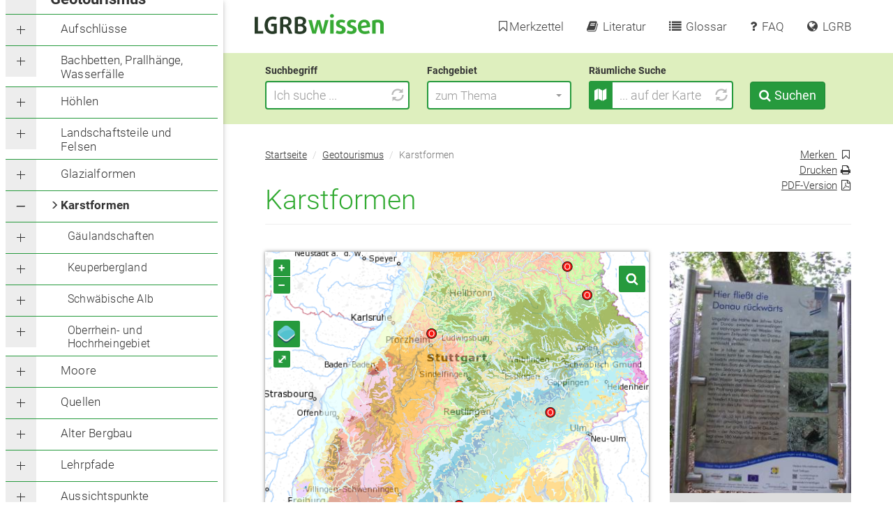

--- FILE ---
content_type: text/html; charset=utf-8
request_url: https://lgrbwissen.lgrb-bw.de/geotourismus/karstformen
body_size: 38804
content:
<!DOCTYPE html>
<html lang="de" dir="ltr" prefix="content: http://purl.org/rss/1.0/modules/content/ dc: http://purl.org/dc/terms/ foaf: http://xmlns.com/foaf/0.1/ og: http://ogp.me/ns# rdfs: http://www.w3.org/2000/01/rdf-schema# sioc: http://rdfs.org/sioc/ns# sioct: http://rdfs.org/sioc/types# skos: http://www.w3.org/2004/02/skos/core# xsd: http://www.w3.org/2001/XMLSchema#">
<head>
  <script type="module" src="/sites/all/themes/lgrb/js/cookieconsent-config.js"></script>
  <link rel="profile" href="http://www.w3.org/1999/xhtml/vocab" />
  <meta name="viewport" content="width=device-width, initial-scale=1.0">
  <meta http-equiv="Content-Type" content="text/html; charset=utf-8" />
<link rel="shortcut icon" href="https://lgrbwissen.lgrb-bw.de/sites/all/themes/lgrb/favicon.ico" type="image/vnd.microsoft.icon" />
<meta name="description" content="Kalksteine, aber auch Gips- und Dolomitsteine, unterliegen starker Verkarstung durch Lösung des Gesteins. Dabei entstehen Spalten und Hohlräume, die durch einsickerndes Niederschlagswasser und unterirdischen Lösungstransport zu Höhlen erweitert werden können. An der Oberfläche entstehen Karstformen wie Dolinen, Karstwannen und Trockentäler." />
<meta name="generator" content="Drupal 7 (http://drupal.org)" />
<link rel="canonical" href="https://lgrbwissen.lgrb-bw.de/geotourismus/karstformen" />
<link rel="shortlink" href="https://lgrbwissen.lgrb-bw.de/node/23612" />
  <title>Karstformen | LGRBwissen</title>
  <!--link href="https://fonts.googleapis.com/css?family=Roboto:300i,300,400,400i,500,700" rel="stylesheet"-->

    <!-- Font Awesome -->
    <link rel="stylesheet" href="https://maxcdn.bootstrapcdn.com/font-awesome/4.6.0/css/font-awesome.min.css">

  <!--script src="https://cdn.polyfill.io/v2/polyfill.js?features=requestAnimationFrame,Function.prototype.bind&amp;unknown=polyfill"></script-->
    <!-- Material Design Bootstrap -->
    <!--link href="/sites/all/themes/lgrb/css/mdb.css" rel="stylesheet"-->

  <link type="text/css" rel="stylesheet" href="https://lgrbwissen.lgrb-bw.de/sites/default/files/public/css/css_lQaZfjVpwP_oGNqdtWCSpJT1EMqXdMiU84ekLLxQnc4.css" media="all" />
<link type="text/css" rel="stylesheet" href="https://lgrbwissen.lgrb-bw.de/sites/default/files/public/css/css_fojd5JQYuLuryqyEH0wtGyFUlN2eTB6Fp6QUL29sbnc.css" media="all" />
<link type="text/css" rel="stylesheet" href="https://lgrbwissen.lgrb-bw.de/sites/default/files/public/css/css_sjK7iC0ZogVkVFdzy73tUoFfNSAFeh3NBLMcpVV_N4o.css" media="all" />
<link type="text/css" rel="stylesheet" href="https://lgrbwissen.lgrb-bw.de/sites/default/files/public/css/css_PwP8y4LD6ef1WeQLdGeDMV6Uu6_GxAoq0yc_hlAreS8.css" media="all" />
<link type="text/css" rel="stylesheet" href="https://lgrbwissen.lgrb-bw.de/sites/default/files/public/css/css_UgniJ0trBMdAm8VQc5vExeEKFjUg9z44IQy1KteYeBA.css" media="all" />
  <!-- HTML5 element support for IE6-8 -->
  <!--[if lt IE 9]>
    <script src="https://cdn.jsdelivr.net/html5shiv/3.7.3/html5shiv-printshiv.min.js"></script>
  <![endif]-->
  <script src="https://lgrbwissen.lgrb-bw.de/sites/default/files/public/js/js_Pt6OpwTd6jcHLRIjrE-eSPLWMxWDkcyYrPTIrXDSON0.js"></script>
<script src="https://lgrbwissen.lgrb-bw.de/sites/default/files/public/js/js_QPBN38yalD5JkAQq3ijpvf7mRfjJt5M91wXaTcPcIxs.js"></script>
<script>document.createElement( "picture" );</script>
<script src="https://lgrbwissen.lgrb-bw.de/sites/default/files/public/js/js_ILMMWcBJtsE5l_Gqpxk_JwJj2EpoOdzhgwd1nM9KI3k.js"></script>
<script src="https://lgrbwissen.lgrb-bw.de/sites/default/files/public/js/js_Qn-kM3_4QT5E5jBMxvuL4bHLIy9o_6nhRAuhsuDbsME.js"></script>
<script src="https://lgrbwissen.lgrb-bw.de/sites/default/files/public/js/js_v-wV3KOqYu5bn8fBLPcIl-TBXMvN6mamI3ZhbIGMK_c.js"></script>
<script src="https://lgrbwissen.lgrb-bw.de/sites/default/files/public/js/js_fm7Zc9qVz85G34IDANfBfVlFb-y005AsYQkgsamJ1EU.js"></script>
<script>jQuery.extend(Drupal.settings, {"basePath":"\/","pathPrefix":"","setHasJsCookie":0,"ajaxPageState":{"theme":"lgrb","theme_token":"s61RkOUtDmyn8rU4X5Q8deAXxjgYdgJRqzb97oQgjts","jquery_version":"1.12","jquery_version_token":"GfJ_BcFoCMOHkgNV-rUnf3SNhWHxkGUouI9TZnYO9lg","js":{"sites\/all\/modules\/picture\/picturefill2\/picturefill.min.js":1,"sites\/all\/modules\/picture\/picture.min.js":1,"sites\/all\/themes\/bootstrap\/js\/bootstrap.js":1,"sites\/all\/modules\/jquery_update\/replace\/jquery\/1.12\/jquery.min.js":1,"misc\/jquery-extend-3.4.0.js":1,"misc\/jquery-html-prefilter-3.5.0-backport.js":1,"misc\/jquery.once.js":1,"misc\/drupal.js":1,"sites\/all\/modules\/jquery_update\/js\/jquery_browser.js":1,"sites\/all\/modules\/jquery_update\/replace\/ui\/external\/jquery.cookie.js":1,"sites\/all\/modules\/jquery_update\/replace\/jquery.form\/4\/jquery.form.min.js":1,"sites\/all\/libraries\/slick\/slick\/slick.min.js":1,"misc\/form-single-submit.js":1,"misc\/ajax.js":1,"sites\/all\/modules\/jquery_update\/js\/jquery_update.js":1,"0":1,"sites\/all\/modules\/admin_menu\/admin_devel\/admin_devel.js":1,"sites\/all\/modules\/spamspan\/spamspan.js":1,"sites\/all\/modules\/extlink\/extlink.js":1,"public:\/\/languages\/de_VNCBzSdcK8CH3rDKGtZeQEwcex65YkbaTeh_9c6qzcI.js":1,"sites\/all\/libraries\/colorbox\/jquery.colorbox-min.js":1,"sites\/all\/modules\/colorbox\/js\/colorbox.js":1,"sites\/all\/modules\/colorbox\/styles\/default\/colorbox_style.js":1,"sites\/all\/modules\/colorbox\/js\/colorbox_load.js":1,"sites\/all\/modules\/flag\/theme\/flag.js":1,"sites\/all\/modules\/better_exposed_filters\/better_exposed_filters.js":1,"misc\/autocomplete.js":1,"sites\/all\/modules\/search_api_autocomplete\/search_api_autocomplete.js":1,"sites\/all\/modules\/ctools\/js\/auto-submit.js":1,"sites\/all\/modules\/views\/js\/base.js":1,"sites\/all\/themes\/bootstrap\/js\/misc\/_progress.js":1,"sites\/all\/modules\/views\/js\/ajax_view.js":1,"sites\/all\/modules\/views_flag_refresh\/views_flag_refresh.js":1,"sites\/all\/modules\/slick\/js\/slick.load.min.js":1,"sites\/all\/modules\/slick\/js\/slick.colorbox.min.js":1,"sites\/all\/themes\/lgrb\/bootstrap\/assets\/javascripts\/bootstrap\/button.js":1,"sites\/all\/themes\/lgrb\/bootstrap\/assets\/javascripts\/bootstrap\/collapse.js":1,"sites\/all\/themes\/lgrb\/bootstrap\/assets\/javascripts\/bootstrap\/dropdown.js":1,"sites\/all\/themes\/lgrb\/bootstrap\/assets\/javascripts\/bootstrap\/modal.js":1,"sites\/all\/themes\/lgrb\/bootstrap\/assets\/javascripts\/bootstrap\/tooltip.js":1,"sites\/all\/themes\/lgrb\/bootstrap\/assets\/javascripts\/bootstrap\/popover.js":1,"sites\/all\/themes\/lgrb\/js\/jquery-cookies.js":1,"sites\/all\/themes\/lgrb\/js\/materialize.js":1,"sites\/all\/themes\/lgrb\/js\/jquery-ui.min.js":1,"sites\/all\/themes\/lgrb\/js\/jquery-sortable-photos.js":1,"sites\/all\/themes\/lgrb\/js\/clipboard.min.js":1,"sites\/all\/themes\/lgrb\/js\/scripts.js":1,"sites\/all\/themes\/lgrb\/leaflet\/leaflet.js":1,"sites\/all\/themes\/lgrb\/leaflet\/leaflet.pm.min.js":1,"sites\/all\/themes\/lgrb\/leaflet\/wicket.js":1,"sites\/all\/themes\/lgrb\/js\/mapsearch.js":1,"sites\/all\/themes\/lgrb\/js\/menuscroll.js":1,"sites\/all\/themes\/bootstrap\/js\/modules\/views\/js\/ajax_view.js":1,"sites\/all\/themes\/bootstrap\/js\/misc\/ajax.js":1,"sites\/all\/themes\/bootstrap\/js\/misc\/autocomplete.js":1},"css":{"modules\/system\/system.base.css":1,"sites\/all\/libraries\/slick\/slick\/slick.css":1,"sites\/all\/modules\/slick\/css\/components\/slick.colorbox.css":1,"sites\/all\/modules\/slick\/css\/components\/slick.lightbox.css":1,"sites\/all\/modules\/date\/date_api\/date.css":1,"sites\/all\/modules\/date\/date_popup\/themes\/datepicker.1.7.css":1,"modules\/field\/theme\/field.css":1,"modules\/node\/node.css":1,"sites\/all\/modules\/picture\/picture_wysiwyg.css":1,"sites\/all\/modules\/youtube\/css\/youtube.css":1,"sites\/all\/modules\/extlink\/extlink.css":1,"sites\/all\/modules\/views\/css\/views.css":1,"sites\/all\/modules\/ckeditor\/css\/ckeditor.css":1,"sites\/all\/libraries\/slick\/slick\/slick-theme.css":1,"sites\/all\/modules\/slick\/css\/theme\/slick.theme.css":1,"sites\/all\/modules\/slick\/css\/components\/slick.dots--thumbnail.css":1,"sites\/all\/modules\/slick\/css\/theme\/slick.theme--default.css":1,"sites\/all\/modules\/colorbox\/styles\/default\/colorbox_style.css":1,"sites\/all\/modules\/ctools\/css\/ctools.css":1,"sites\/all\/modules\/lexicon\/css\/lexicon.css":1,"sites\/all\/modules\/biblio\/biblio.css":1,"sites\/all\/modules\/content_type_extras\/css\/content_type_extras.css":1,"sites\/all\/modules\/print\/print_ui\/css\/print_ui.theme.css":1,"sites\/all\/modules\/flag\/theme\/flag.css":1,"sites\/all\/modules\/search_api_autocomplete\/search_api_autocomplete.css":1,"sites\/all\/modules\/slick\/css\/theme\/slick.theme--asnavfor.css":1,"sites\/all\/themes\/lgrb\/css\/style.css":1,"sites\/all\/themes\/lgrb\/css\/jquery-ui.min.css":1,"sites\/all\/themes\/lgrb\/css\/print.css":1,"sites\/all\/themes\/lgrb\/leaflet\/leaflet.css":1,"sites\/all\/themes\/lgrb\/leaflet\/leaflet.pm.css":1}},"colorbox":{"transition":"elastic","speed":"350","opacity":"0.85","slideshow":false,"slideshowAuto":true,"slideshowSpeed":"2500","slideshowStart":"start slideshow","slideshowStop":"stop slideshow","current":"{current} von {total}","previous":"\u00ab Zur\u00fcck","next":"Weiter \u00bb","close":"Schlie\u00dfen","overlayClose":true,"returnFocus":true,"maxWidth":"96%","maxHeight":"73 %","initialWidth":"300","initialHeight":"250","fixed":true,"scrolling":true,"mobiledetect":false,"mobiledevicewidth":"480px","file_public_path":"\/sites\/default\/files\/public","specificPagesDefaultValue":"admin*\nimagebrowser*\nimg_assist*\nimce*\nnode\/add\/*\nnode\/*\/edit\nprint\/*\nprintpdf\/*\nsystem\/ajax\nsystem\/ajax\/*"},"flag":{"anonymous":true,"templates":{"bookmarks_23612":"\u003Cspan class=\u0022flag-wrapper flag-bookmarks flag-bookmarks-23612\u0022\u003E\n      \u003Ca href=\u0022\/flag\/unflag\/bookmarks\/23612?destination=node\/23612\u0026amp;token=cc4032865931a9727cc02d060c42c8ab\u0022 title=\u0022Vom Merkzettel entfernen\u0022 class=\u0022flag unflag-action flag-link-toggle\u0022 rel=\u0022nofollow\u0022\u003E\u003Cspan class=\u0022link-text\u0022\u003EEntfernen\u003C\/span\u003E\u003C\/a\u003E\u003Cspan class=\u0022flag-throbber\u0022\u003E\u0026nbsp;\u003C\/span\u003E\n    \u003C\/span\u003E\n"}},"better_exposed_filters":{"datepicker":false,"slider":false,"settings":[],"autosubmit":true,"views":{"kartiereinheiten":{"displays":{"block":{"filters":[]}}}}},"urlIsAjaxTrusted":{"\/suche":true,"\/views\/ajax":true},"views":{"ajax_path":"\/views\/ajax","ajaxViews":{"views_dom_id:c31ba3e6949c280ff5ca41b5d2aa169c":{"view_name":"kartiereinheiten","view_display_id":"block","view_args":"23612","view_path":"node\/23612","view_base_path":null,"view_dom_id":"c31ba3e6949c280ff5ca41b5d2aa169c","pager_element":0}}},"viewsFlagRefresh":{"imagePath":"\/sites\/all\/modules\/views_flag_refresh\/images"},"extlink":{"extTarget":"_blank","extClass":"ext","extLabel":"(Link ist extern)","extImgClass":0,"extSubdomains":0,"extExclude":"lgrbwissen\\.lgrb-bw\\.de","extInclude":"","extCssExclude":"","extCssExplicit":"","extAlert":0,"extAlertText":"This link will take you to an external web site.","mailtoClass":"mailto","mailtoLabel":"(Link sendet E-Mail)"},"slick":{"accessibility":true,"adaptiveHeight":false,"autoplay":false,"autoplaySpeed":3000,"pauseOnHover":true,"pauseOnDotsHover":false,"arrows":true,"centerMode":false,"centerPadding":"50px","dots":false,"dotsClass":"slick-dots","draggable":true,"fade":false,"focusOnSelect":false,"infinite":true,"initialSlide":0,"lazyLoad":"ondemand","rtl":false,"rows":1,"slidesPerRow":1,"slide":"","slidesToShow":1,"slidesToScroll":1,"speed":500,"swipe":true,"swipeToSlide":false,"edgeFriction":0.35,"touchMove":true,"touchThreshold":5,"useCSS":true,"cssEase":"ease","useTransform":false,"easing":"linear","variableWidth":false,"vertical":false,"verticalSwiping":false,"waitForAnimate":true,"mousewheel":false},"bootstrap":{"anchorsFix":"0","anchorsSmoothScrolling":"0","formHasError":1,"popoverEnabled":1,"popoverOptions":{"animation":1,"html":1,"placement":"auto top","selector":"","trigger":"click","triggerAutoclose":1,"title":"","content":"","delay":0,"container":"body"},"tooltipEnabled":1,"tooltipOptions":{"animation":1,"html":1,"placement":"auto left","selector":"","trigger":"hover focus","delay":0,"container":"body"}}});</script>

<!-- MAP WIDGET-->
  <link href="https://maps.lgrb-bw.de/media/css/map_widget_combined.css" type="text/css" rel="stylesheet" />
  
	<script async src="https://maps.lgrb-bw.de/js/map_widget_combined.js" type="text/javascript"></script>
<!-- END MAP WIDGET-->

  <link rel="stylesheet" href="https://cdnjs.cloudflare.com/ajax/libs/bootstrap-select/1.12.4/css/bootstrap-select.min.css">
  <script src="https://cdnjs.cloudflare.com/ajax/libs/bootstrap-select/1.12.4/js/bootstrap-select.min.js"></script>
  <link type="text/css" href="/sites/all/themes/lgrb/css/cookieconsent.css" rel="stylesheet">
</head>
<body class="html not-front not-logged-in no-sidebars page-node page-node- page-node-23612 node-type-basisseite fixed-sn white-skin">
  <div id="skip-link">
    <a href="#main-content" class="element-invisible element-focusable">Direkt zum Inhalt</a>
  </div>
    

  <div class="tabs-wrap">
      </div>


<header id="header" role="banner">

      <nav id="slide-out" class="side-nav fixed">
      <span id="close_menu" class="btn btn-default"><i class="fa fa-times"></i> Schließen </span><ul class="collapsible collapsible-accordion"><li class="first expanded menu-depth-1"><span class="collapsible-header arrow-r plusminus depth1" tabindex="0"><i></i></span><a class="menu_item" href="/unser-land" >Unser Land</a><div class="collapsible-body"><ul class="collapsible collapsible-accordion"><li class="first leaf menu-depth-2"><span class="collapsible-header arrow-r plusminus depth2" tabindex="0"><i></i></span><a class="menu_item" href="/unser-land/schwarzwald" >Schwarzwald</a></li>
<li class="leaf menu-depth-2"><span class="collapsible-header arrow-r plusminus depth2" tabindex="0"><i></i></span><a class="menu_item" href="/unser-land/odenwald" >Odenwald</a></li>
<li class="leaf menu-depth-2"><span class="collapsible-header arrow-r plusminus depth2" tabindex="0"><i></i></span><a class="menu_item" href="/unser-land/gaeulandschaften" >Gäulandschaften</a></li>
<li class="leaf menu-depth-2"><span class="collapsible-header arrow-r plusminus depth2" tabindex="0"><i></i></span><a class="menu_item" href="/unser-land/keuperbergland" >Keuperbergland</a></li>
<li class="leaf menu-depth-2"><span class="collapsible-header arrow-r plusminus depth2" tabindex="0"><i></i></span><a class="menu_item" href="/unser-land/albvorland" >Albvorland</a></li>
<li class="leaf menu-depth-2"><span class="collapsible-header arrow-r plusminus depth2" tabindex="0"><i></i></span><a class="menu_item" href="/unser-land/schwaebische-alb" >Schwäbische Alb</a></li>
<li class="leaf menu-depth-2"><span class="collapsible-header arrow-r plusminus depth2" tabindex="0"><i></i></span><a class="menu_item" href="/unser-land/alpenvorland" >Alpenvorland</a></li>
<li class="last leaf menu-depth-2"><span class="collapsible-header arrow-r plusminus depth2" tabindex="0"><i></i></span><a class="menu_item" href="/unser-land/oberrhein-hochrheingebiet" >Oberrhein- und Hochrheingebiet</a></li>
</ul></div></li>
<li class="expanded menu-depth-1"><span class="collapsible-header arrow-r plusminus depth1" tabindex="0"><i></i></span><a class="menu_item" href="/bodenkunde" >Bodenkunde</a><div class="collapsible-body"><ul class="collapsible collapsible-accordion"><li class="first expanded menu-depth-2"><span class="collapsible-header arrow-r plusminus depth2" tabindex="0"><i></i></span><a class="menu_item" href="/bodenkunde/grundgebirgs-schwarzwald" >Grundgebirgs-Schwarzwald</a><div class="collapsible-body"><ul class="collapsible collapsible-accordion"><li class="first expanded menu-depth-3"><span class="collapsible-header arrow-r plusminus depth3" tabindex="0"><i></i></span><a class="menu_item" href="/bodenkunde/grundgebirgs-schwarzwald/bodenlandschaften" >Bodenlandschaften</a><div class="collapsible-body"><ul class="collapsible collapsible-accordion"><li class="first leaf menu-depth-4"><span class="collapsible-header arrow-r plusminus depth4" tabindex="0"><i></i></span><a class="menu_item" href="/bodenkunde/grundgebirgs-schwarzwald/bodenlandschaften/boeden-bergruecken-hochflaechen-haenge-im-bergland-des-oestlichen-mittleren-schwarzwalds-im-sueden-suedosten-des-suedschwarzwalds" >Bergland</a></li>
<li class="leaf menu-depth-4"><span class="collapsible-header arrow-r plusminus depth4" tabindex="0"><i></i></span><a class="menu_item" href="/bodenkunde/grundgebirgs-schwarzwald/bodenlandschaften/boeden-hangbereiche-schmalen-bergruecken-im-zertalten-grundgebirgs-schwarzwald" >Hangbereiche</a></li>
<li class="leaf menu-depth-4"><span class="collapsible-header arrow-r plusminus depth4" tabindex="0"><i></i></span><a class="menu_item" href="/bodenkunde/grundgebirgs-schwarzwald/bodenlandschaften/boeden-loessbeeinflussten-unterhanglagen-im-randbereich-des-grundgebirgs-schwarzwalds" >Lössbeeinflusste Gebiete</a></li>
<li class="leaf menu-depth-4"><span class="collapsible-header arrow-r plusminus depth4" tabindex="0"><i></i></span><a class="menu_item" href="/bodenkunde/grundgebirgs-schwarzwald/bodenlandschaften/boeden-des-glazial-ueberpraegten-hochschwarzwalds" >Glaziallandschaft</a></li>
<li class="leaf menu-depth-4"><span class="collapsible-header arrow-r plusminus depth4" tabindex="0"><i></i></span><a class="menu_item" href="/bodenkunde/grundgebirgs-schwarzwald/bodenlandschaften/boeden-terrassensedimente-den-taelern" >Terrassensedimente</a></li>
<li class="leaf menu-depth-4"><span class="collapsible-header arrow-r plusminus depth4" tabindex="0"><i></i></span><a class="menu_item" href="/bodenkunde/grundgebirgs-schwarzwald/bodenlandschaften/boeden-auen" >Auen</a></li>
<li class="leaf menu-depth-4"><span class="collapsible-header arrow-r plusminus depth4" tabindex="0"><i></i></span><a class="menu_item" href="/bodenkunde/grundgebirgs-schwarzwald/bodenlandschaften/moore-anmoore-im-grundgebirgs-schwarzwald" >Moore</a></li>
<li class="last leaf menu-depth-4"><span class="collapsible-header arrow-r plusminus depth4" tabindex="0"><i></i></span><a class="menu_item" href="/bodenkunde/grundgebirgs-schwarzwald/bodenlandschaften/anthropogene-bildungen" >Anthropogene Bildungen</a></li>
</ul></div></li>
<li class="leaf menu-depth-3"><span class="collapsible-header arrow-r plusminus depth3" tabindex="0"><i></i></span><a class="menu_item" href="/bodenkunde/grundgebirgs-schwarzwald/bodeneigenschaften" >Bodeneigenschaften</a></li>
<li class="last leaf menu-depth-3"><span class="collapsible-header arrow-r plusminus depth3" tabindex="0"><i></i></span><a class="menu_item" href="/bodenkunde/grundgebirgs-schwarzwald/bodenbewertung" >Bodenbewertung</a></li>
</ul></div></li>
<li class="expanded menu-depth-2"><span class="collapsible-header arrow-r plusminus depth2" tabindex="0"><i></i></span><a class="menu_item" href="/bodenkunde/buntsandstein-schwarzwald" >Buntsandstein-Schwarzwald</a><div class="collapsible-body"><ul class="collapsible collapsible-accordion"><li class="first expanded menu-depth-3"><span class="collapsible-header arrow-r plusminus depth3" tabindex="0"><i></i></span><a class="menu_item" href="/bodenkunde/buntsandstein-schwarzwald/bodenlandschaften" >Bodenlandschaften</a><div class="collapsible-body"><ul class="collapsible collapsible-accordion"><li class="first leaf menu-depth-4"><span class="collapsible-header arrow-r plusminus depth4" tabindex="0"><i></i></span><a class="menu_item" href="/bodenkunde/buntsandstein-schwarzwald/bodenlandschaften/boeden-hochflaechen" >Hochflächen</a></li>
<li class="leaf menu-depth-4"><span class="collapsible-header arrow-r plusminus depth4" tabindex="0"><i></i></span><a class="menu_item" href="/bodenkunde/buntsandstein-schwarzwald/bodenlandschaften/boeden-hangbereiche" >Hangbereiche</a></li>
<li class="leaf menu-depth-4"><span class="collapsible-header arrow-r plusminus depth4" tabindex="0"><i></i></span><a class="menu_item" href="/bodenkunde/buntsandstein-schwarzwald/bodenlandschaften/boeden-im-verbreitungsgebiet-sedimentgesteinen-des-perms-oberkarbons" >Paläozoische Sedimentgesteine</a></li>
<li class="leaf menu-depth-4"><span class="collapsible-header arrow-r plusminus depth4" tabindex="0"><i></i></span><a class="menu_item" href="/bodenkunde/buntsandstein-schwarzwald/bodenlandschaften/boeden-im-bereich-muschelkalk-vorkommen-auf-den-buntsandsteinbergen-bei-lahr-emmendingen-im-weitenauer-bergland" >Muschelkalkgebiet</a></li>
<li class="leaf menu-depth-4"><span class="collapsible-header arrow-r plusminus depth4" tabindex="0"><i></i></span><a class="menu_item" href="/bodenkunde/buntsandstein-schwarzwald/bodenlandschaften/boeden-im-verbreitungsgebiet-loess-loesslehm-loesslehmreichen-fliesserden" >Löss- und Lösslehmgebiet</a></li>
<li class="leaf menu-depth-4"><span class="collapsible-header arrow-r plusminus depth4" tabindex="0"><i></i></span><a class="menu_item" href="/bodenkunde/buntsandstein-schwarzwald/bodenlandschaften/boeden-im-bereich-pleistozaener-flussterrassen" >Terrassensedimente</a></li>
<li class="leaf menu-depth-4"><span class="collapsible-header arrow-r plusminus depth4" tabindex="0"><i></i></span><a class="menu_item" href="/bodenkunde/buntsandstein-schwarzwald/bodenlandschaften/boeden-talauen" >Auen</a></li>
<li class="leaf menu-depth-4"><span class="collapsible-header arrow-r plusminus depth4" tabindex="0"><i></i></span><a class="menu_item" href="/bodenkunde/buntsandstein-schwarzwald/bodenlandschaften/boeden-moore" >Moore</a></li>
<li class="last leaf menu-depth-4"><span class="collapsible-header arrow-r plusminus depth4" tabindex="0"><i></i></span><a class="menu_item" href="/bodenkunde/buntsandstein-schwarzwald/bodenlandschaften/anthropogen-veraenderte-flaechen" >Anthropogene Bildungen</a></li>
</ul></div></li>
<li class="leaf menu-depth-3"><span class="collapsible-header arrow-r plusminus depth3" tabindex="0"><i></i></span><a class="menu_item" href="/bodenkunde/buntsandstein-schwarzwald/bodeneigenschaften" >Bodeneigenschaften</a></li>
<li class="last leaf menu-depth-3"><span class="collapsible-header arrow-r plusminus depth3" tabindex="0"><i></i></span><a class="menu_item" href="/bodenkunde/buntsandstein-schwarzwald/bodenbewertung" >Bodenbewertung</a></li>
</ul></div></li>
<li class="expanded menu-depth-2"><span class="collapsible-header arrow-r plusminus depth2" tabindex="0"><i></i></span><a class="menu_item" href="/bodenkunde/buntsandstein-odenwald-spessart" >Buntsandstein-Odenwald und -Spessart</a><div class="collapsible-body"><ul class="collapsible collapsible-accordion"><li class="first expanded menu-depth-3"><span class="collapsible-header arrow-r plusminus depth3" tabindex="0"><i></i></span><a class="menu_item" href="/bodenkunde/buntsandstein-odenwald-spessart/bodenlandschaften" >Bodenlandschaften</a><div class="collapsible-body"><ul class="collapsible collapsible-accordion"><li class="first leaf menu-depth-4"><span class="collapsible-header arrow-r plusminus depth4" tabindex="0"><i></i></span><a class="menu_item" href="/bodenkunde/buntsandstein-odenwald-spessart/bodenlandschaften/boeden-bergruecken-hochflaechen" >Rücken und Hochflächen</a></li>
<li class="leaf menu-depth-4"><span class="collapsible-header arrow-r plusminus depth4" tabindex="0"><i></i></span><a class="menu_item" href="/bodenkunde/buntsandstein-odenwald-spessart/bodenlandschaften/boeden-hangbereiche" >Hangbereiche</a></li>
<li class="leaf menu-depth-4"><span class="collapsible-header arrow-r plusminus depth4" tabindex="0"><i></i></span><a class="menu_item" href="/bodenkunde/buntsandstein-odenwald-spessart/bodenlandschaften/boeden-im-bereich-vulkanite-des-katzenbuckels" >Vulkanite</a></li>
<li class="leaf menu-depth-4"><span class="collapsible-header arrow-r plusminus depth4" tabindex="0"><i></i></span><a class="menu_item" href="/bodenkunde/buntsandstein-odenwald-spessart/bodenlandschaften/boeden-loessgebiete" >Lössgebiete</a></li>
<li class="leaf menu-depth-4"><span class="collapsible-header arrow-r plusminus depth4" tabindex="0"><i></i></span><a class="menu_item" href="/bodenkunde/buntsandstein-odenwald-spessart/bodenlandschaften/boeden-im-bereich-pleistozaener-terrassensedimente" >Terrassensedimente</a></li>
<li class="leaf menu-depth-4"><span class="collapsible-header arrow-r plusminus depth4" tabindex="0"><i></i></span><a class="menu_item" href="/bodenkunde/buntsandstein-odenwald-spessart/bodenlandschaften/boeden-im-bereich-talauen" >Auen</a></li>
<li class="last leaf menu-depth-4"><span class="collapsible-header arrow-r plusminus depth4" tabindex="0"><i></i></span><a class="menu_item" href="/bodenkunde/buntsandstein-odenwald-spessart/bodenlandschaften/anthropogen-veraenderte-flaechen" >Anthropogene Bildungen</a></li>
</ul></div></li>
<li class="leaf menu-depth-3"><span class="collapsible-header arrow-r plusminus depth3" tabindex="0"><i></i></span><a class="menu_item" href="/bodenkunde/buntsandstein-odenwald-spessart/bodeneigenschaften" >Bodeneigenschaften</a></li>
<li class="last leaf menu-depth-3"><span class="collapsible-header arrow-r plusminus depth3" tabindex="0"><i></i></span><a class="menu_item" href="/bodenkunde/buntsandstein-odenwald-spessart/bodenbewertung" >Bodenbewertung</a></li>
</ul></div></li>
<li class="expanded menu-depth-2"><span class="collapsible-header arrow-r plusminus depth2" tabindex="0"><i></i></span><a class="menu_item" href="/bodenkunde/neckarbecken" >Neckarbecken</a><div class="collapsible-body"><ul class="collapsible collapsible-accordion"><li class="first expanded menu-depth-3"><span class="collapsible-header arrow-r plusminus depth3" tabindex="0"><i></i></span><a class="menu_item" href="/bodenkunde/neckarbecken/bodenlandschaften" >Bodenlandschaften</a><div class="collapsible-body"><ul class="collapsible collapsible-accordion"><li class="first leaf menu-depth-4"><span class="collapsible-header arrow-r plusminus depth4" tabindex="0"><i></i></span><a class="menu_item" href="/bodenkunde/neckarbecken/bodenlandschaften/boeden-im-muschelkalkgebiet" >Muschelkalkgebiet</a></li>
<li class="leaf menu-depth-4"><span class="collapsible-header arrow-r plusminus depth4" tabindex="0"><i></i></span><a class="menu_item" href="/bodenkunde/neckarbecken/bodenlandschaften/boeden-im-lettenkeupergebiet-unterkeuper-erfurt-formation" >Lettenkeupergebiet</a></li>
<li class="leaf menu-depth-4"><span class="collapsible-header arrow-r plusminus depth4" tabindex="0"><i></i></span><a class="menu_item" href="/bodenkunde/neckarbecken/bodenlandschaften/boeden-im-mittelkeupergebiet" >Mittelkeupergebiet</a></li>
<li class="leaf menu-depth-4"><span class="collapsible-header arrow-r plusminus depth4" tabindex="0"><i></i></span><a class="menu_item" href="/bodenkunde/neckarbecken/bodenlandschaften/boeden-im-verbreitungsgebiet-loess-loesslehm" >Lössgebiet</a></li>
<li class="leaf menu-depth-4"><span class="collapsible-header arrow-r plusminus depth4" tabindex="0"><i></i></span><a class="menu_item" href="/bodenkunde/neckarbecken/bodenlandschaften/boeden-aus-terrassensedimenten" >Terrassensedimente</a></li>
<li class="leaf menu-depth-4"><span class="collapsible-header arrow-r plusminus depth4" tabindex="0"><i></i></span><a class="menu_item" href="/bodenkunde/neckarbecken/bodenlandschaften/boeden-talauen" >Auen</a></li>
<li class="last leaf menu-depth-4"><span class="collapsible-header arrow-r plusminus depth4" tabindex="0"><i></i></span><a class="menu_item" href="/bodenkunde/neckarbecken/bodenlandschaften/anthropogene-bildungen" >Anthropogene Bildungen</a></li>
</ul></div></li>
<li class="leaf menu-depth-3"><span class="collapsible-header arrow-r plusminus depth3" tabindex="0"><i></i></span><a class="menu_item" href="/bodenkunde/neckarbecken/bodeneigenschaften" >Bodeneigenschaften</a></li>
<li class="last leaf menu-depth-3"><span class="collapsible-header arrow-r plusminus depth3" tabindex="0"><i></i></span><a class="menu_item" href="/bodenkunde/neckarbecken/bodenbewertung" >Bodenbewertung</a></li>
</ul></div></li>
<li class="expanded menu-depth-2"><span class="collapsible-header arrow-r plusminus depth2" tabindex="0"><i></i></span><a class="menu_item" href="/bodenkunde/obere-gaeue" >Obere Gäue</a><div class="collapsible-body"><ul class="collapsible collapsible-accordion"><li class="first expanded menu-depth-3"><span class="collapsible-header arrow-r plusminus depth3" tabindex="0"><i></i></span><a class="menu_item" href="/bodenkunde/obere-gaeue/bodenlandschaften" >Bodenlandschaften</a><div class="collapsible-body"><ul class="collapsible collapsible-accordion"><li class="first leaf menu-depth-4"><span class="collapsible-header arrow-r plusminus depth4" tabindex="0"><i></i></span><a class="menu_item" href="/bodenkunde/obere-gaeue/bodenlandschaften/boeden-muschelkalk-haenge" >Hangbereiche</a></li>
<li class="leaf menu-depth-4"><span class="collapsible-header arrow-r plusminus depth4" tabindex="0"><i></i></span><a class="menu_item" href="/bodenkunde/obere-gaeue/bodenlandschaften/boeden-im-huegelland-des-unteren-mittleren-muschelkalks" >Unterer und Mittlerer Muschelkalk</a></li>
<li class="leaf menu-depth-4"><span class="collapsible-header arrow-r plusminus depth4" tabindex="0"><i></i></span><a class="menu_item" href="/bodenkunde/obere-gaeue/bodenlandschaften/boeden-gaeuflaechen-im-oberen-muschelkalk" >Oberer Muschelkalk</a></li>
<li class="leaf menu-depth-4"><span class="collapsible-header arrow-r plusminus depth4" tabindex="0"><i></i></span><a class="menu_item" href="/bodenkunde/obere-gaeue/bodenlandschaften/boeden-auf-den-gaeuflaechen-im-lettenkeuper-unterkeuper-erfurt-formation" >Lettenkeupergebiet</a></li>
<li class="leaf menu-depth-4"><span class="collapsible-header arrow-r plusminus depth4" tabindex="0"><i></i></span><a class="menu_item" href="/bodenkunde/obere-gaeue/bodenlandschaften/boeden-im-loessverbreitungsgebiet" >Lössgebiet</a></li>
<li class="leaf menu-depth-4"><span class="collapsible-header arrow-r plusminus depth4" tabindex="0"><i></i></span><a class="menu_item" href="/bodenkunde/obere-gaeue/bodenlandschaften/boeden-pleistozaenen-flussterrassen" >Terrassensedimente</a></li>
<li class="leaf menu-depth-4"><span class="collapsible-header arrow-r plusminus depth4" tabindex="0"><i></i></span><a class="menu_item" href="/bodenkunde/obere-gaeue/bodenlandschaften/boeden-talauen" >Auen</a></li>
<li class="last leaf menu-depth-4"><span class="collapsible-header arrow-r plusminus depth4" tabindex="0"><i></i></span><a class="menu_item" href="/bodenkunde/obere-gaeue/bodenlandschaften/anthropogen-veraenderte-flaechen" >Anthropogene Bildungen</a></li>
</ul></div></li>
<li class="leaf menu-depth-3"><span class="collapsible-header arrow-r plusminus depth3" tabindex="0"><i></i></span><a class="menu_item" href="/bodenkunde/obere-gaeue/bodeneigenschaften" >Bodeneigenschaften</a></li>
<li class="last leaf menu-depth-3"><span class="collapsible-header arrow-r plusminus depth3" tabindex="0"><i></i></span><a class="menu_item" href="/bodenkunde/obere-gaeue/bodenbewertung" >Bodenbewertung</a></li>
</ul></div></li>
<li class="expanded menu-depth-2"><span class="collapsible-header arrow-r plusminus depth2" tabindex="0"><i></i></span><a class="menu_item" href="/bodenkunde/baar-alb-wutachgebiet" >Baar und Alb-Wutachgebiet</a><div class="collapsible-body"><ul class="collapsible collapsible-accordion"><li class="first expanded menu-depth-3"><span class="collapsible-header arrow-r plusminus depth3" tabindex="0"><i></i></span><a class="menu_item" href="/bodenkunde/baar-alb-wutachgebiet/bodenlandschaften" >Bodenlandschaften</a><div class="collapsible-body"><ul class="collapsible collapsible-accordion"><li class="first leaf menu-depth-4"><span class="collapsible-header arrow-r plusminus depth4" tabindex="0"><i></i></span><a class="menu_item" href="/bodenkunde/baar-alb-wutachgebiet/bodenlandschaften/boeden-im-verbreitungsgebiet-des-muschelkalks-lettenkeupers-unterkeuper-erfurt-formation" >Muschelkalk- und Lettenkeupergebiet</a></li>
<li class="leaf menu-depth-4"><span class="collapsible-header arrow-r plusminus depth4" tabindex="0"><i></i></span><a class="menu_item" href="/bodenkunde/baar-alb-wutachgebiet/bodenlandschaften/boeden-im-verbreitungsgebiet-des-mittelkeupers" >Mittelkeupergebiet</a></li>
<li class="leaf menu-depth-4"><span class="collapsible-header arrow-r plusminus depth4" tabindex="0"><i></i></span><a class="menu_item" href="/bodenkunde/baar-alb-wutachgebiet/bodenlandschaften/boeden-im-unterjura-mitteljuragebiet" >Unterjura- und Mitteljuragebiet</a></li>
<li class="leaf menu-depth-4"><span class="collapsible-header arrow-r plusminus depth4" tabindex="0"><i></i></span><a class="menu_item" href="/bodenkunde/baar-alb-wutachgebiet/bodenlandschaften/boeden-auf-pleistozaenen-flussterrassen-schwemmsedimenten" >Terrassensedimente</a></li>
<li class="leaf menu-depth-4"><span class="collapsible-header arrow-r plusminus depth4" tabindex="0"><i></i></span><a class="menu_item" href="/bodenkunde/baar-alb-wutachgebiet/bodenlandschaften/boeden-auen-moore" >Auen und Moore</a></li>
<li class="last leaf menu-depth-4"><span class="collapsible-header arrow-r plusminus depth4" tabindex="0"><i></i></span><a class="menu_item" href="/bodenkunde/baar-alb-wutachgebiet/bodenlandschaften/anthropogen-veraenderte-flaechen" >Anthropogene Bildungen</a></li>
</ul></div></li>
<li class="leaf menu-depth-3"><span class="collapsible-header arrow-r plusminus depth3" tabindex="0"><i></i></span><a class="menu_item" href="/bodenkunde/baar-alb-wutachgebiet/bodeneigenschaften" >Bodeneigenschaften</a></li>
<li class="last leaf menu-depth-3"><span class="collapsible-header arrow-r plusminus depth3" tabindex="0"><i></i></span><a class="menu_item" href="/bodenkunde/baar-alb-wutachgebiet/bodenbewertung" >Bodenbewertung</a></li>
</ul></div></li>
<li class="expanded menu-depth-2"><span class="collapsible-header arrow-r plusminus depth2" tabindex="0"><i></i></span><a class="menu_item" href="/bodenkunde/bauland-tauberland" >Bauland und Tauberland</a><div class="collapsible-body"><ul class="collapsible collapsible-accordion"><li class="first expanded menu-depth-3"><span class="collapsible-header arrow-r plusminus depth3" tabindex="0"><i></i></span><a class="menu_item" href="/bodenkunde/bauland-tauberland/bodenlandschaften" >Bodenlandschaften</a><div class="collapsible-body"><ul class="collapsible collapsible-accordion"><li class="first leaf menu-depth-4"><span class="collapsible-header arrow-r plusminus depth4" tabindex="0"><i></i></span><a class="menu_item" href="/bodenkunde/bauland-tauberland/bodenlandschaften/boeden-im-muschelkalkgebiet" >Muschelkalkgebiet</a></li>
<li class="leaf menu-depth-4"><span class="collapsible-header arrow-r plusminus depth4" tabindex="0"><i></i></span><a class="menu_item" href="/bodenkunde/bauland-tauberland/bodenlandschaften/boeden-im-verbreitungsgebiet-des-lettenkeupers-unterkeuper-erfurt-formation" >Lettenkeupergebiet</a></li>
<li class="leaf menu-depth-4"><span class="collapsible-header arrow-r plusminus depth4" tabindex="0"><i></i></span><a class="menu_item" href="/bodenkunde/bauland-tauberland/bodenlandschaften/boeden-loessgebiete" >Lössgebiet</a></li>
<li class="leaf menu-depth-4"><span class="collapsible-header arrow-r plusminus depth4" tabindex="0"><i></i></span><a class="menu_item" href="/bodenkunde/bauland-tauberland/bodenlandschaften/boeden-aus-pleistozaenen-terrassensedimenten" >Terrassensedimente</a></li>
<li class="leaf menu-depth-4"><span class="collapsible-header arrow-r plusminus depth4" tabindex="0"><i></i></span><a class="menu_item" href="/bodenkunde/bauland-tauberland/bodenlandschaften/boeden-talauen" >Auen</a></li>
<li class="last leaf menu-depth-4"><span class="collapsible-header arrow-r plusminus depth4" tabindex="0"><i></i></span><a class="menu_item" href="/bodenkunde/bauland-tauberland/bodenlandschaften/anthropogen-veraenderte-flaechen" >Anthropogene Bildungen</a></li>
</ul></div></li>
<li class="leaf menu-depth-3"><span class="collapsible-header arrow-r plusminus depth3" tabindex="0"><i></i></span><a class="menu_item" href="/bodenkunde/bauland-tauberland/bodeneigenschaften" >Bodeneigenschaften</a></li>
<li class="last leaf menu-depth-3"><span class="collapsible-header arrow-r plusminus depth3" tabindex="0"><i></i></span><a class="menu_item" href="/bodenkunde/bauland-tauberland/bodenbewertung" >Bodenbewertung</a></li>
</ul></div></li>
<li class="expanded menu-depth-2"><span class="collapsible-header arrow-r plusminus depth2" tabindex="0"><i></i></span><a class="menu_item" href="/bodenkunde/kocher-jagst-hohenloher-haller-ebene" >Kocher-Jagst- und Hohenloher-Haller-Ebene</a><div class="collapsible-body"><ul class="collapsible collapsible-accordion"><li class="first expanded menu-depth-3"><span class="collapsible-header arrow-r plusminus depth3" tabindex="0"><i></i></span><a class="menu_item" href="/bodenkunde/kocher-jagst-hohenloher-haller-ebene/bodenlandschaften" >Bodenlandschaften</a><div class="collapsible-body"><ul class="collapsible collapsible-accordion"><li class="first leaf menu-depth-4"><span class="collapsible-header arrow-r plusminus depth4" tabindex="0"><i></i></span><a class="menu_item" href="/bodenkunde/kocher-jagst-hohenloher-haller-ebene/bodenlandschaften/boeden-muschelkalk-haenge" >Hangbereiche</a></li>
<li class="leaf menu-depth-4"><span class="collapsible-header arrow-r plusminus depth4" tabindex="0"><i></i></span><a class="menu_item" href="/bodenkunde/kocher-jagst-hohenloher-haller-ebene/bodenlandschaften/boeden-gaeuflaechen-im-muschelkalk" >Muschelkalkgebiet</a></li>
<li class="leaf menu-depth-4"><span class="collapsible-header arrow-r plusminus depth4" tabindex="0"><i></i></span><a class="menu_item" href="/bodenkunde/kocher-jagst-hohenloher-haller-ebene/bodenlandschaften/boeden-auf-den-gaeuflaechen-im-lettenkeuper-unterkeuper-erfurt-formation" >Lettenkeupergebiet</a></li>
<li class="leaf menu-depth-4"><span class="collapsible-header arrow-r plusminus depth4" tabindex="0"><i></i></span><a class="menu_item" href="/bodenkunde/kocher-jagst-hohenloher-haller-ebene/bodenlandschaften/boeden-im-loessverbreitungsgebiet" >Lössgebiet</a></li>
<li class="leaf menu-depth-4"><span class="collapsible-header arrow-r plusminus depth4" tabindex="0"><i></i></span><a class="menu_item" href="/bodenkunde/kocher-jagst-hohenloher-haller-ebene/bodenlandschaften/boeden-pleistozaenen-flussterrassen" >Terrassensedimente</a></li>
<li class="leaf menu-depth-4"><span class="collapsible-header arrow-r plusminus depth4" tabindex="0"><i></i></span><a class="menu_item" href="/bodenkunde/kocher-jagst-hohenloher-haller-ebene/bodenlandschaften/boeden-talauen" >Auen</a></li>
<li class="leaf menu-depth-4"><span class="collapsible-header arrow-r plusminus depth4" tabindex="0"><i></i></span><a class="menu_item" href="/bodenkunde/kocher-jagst-hohenloher-haller-ebene/bodenlandschaften/weinbergsboeden" >Weinberge</a></li>
<li class="last leaf menu-depth-4"><span class="collapsible-header arrow-r plusminus depth4" tabindex="0"><i></i></span><a class="menu_item" href="/bodenkunde/kocher-jagst-hohenloher-haller-ebene/bodenlandschaften/anthropogene-bildungen" >Anthropogene Bildungen</a></li>
</ul></div></li>
<li class="leaf menu-depth-3"><span class="collapsible-header arrow-r plusminus depth3" tabindex="0"><i></i></span><a class="menu_item" href="/bodenkunde/kocher-jagst-hohenloher-haller-ebene/bodeneigenschaften" >Bodeneigenschaften</a></li>
<li class="last leaf menu-depth-3"><span class="collapsible-header arrow-r plusminus depth3" tabindex="0"><i></i></span><a class="menu_item" href="/bodenkunde/kocher-jagst-hohenloher-haller-ebene/bodenbewertung" >Bodenbewertung</a></li>
</ul></div></li>
<li class="expanded menu-depth-2"><span class="collapsible-header arrow-r plusminus depth2" tabindex="0"><i></i></span><a class="menu_item" href="/bodenkunde/oestliches-albvorland-noerdlinger-ries" >Östliches Albvorland und Nördlinger Ries</a><div class="collapsible-body"><ul class="collapsible collapsible-accordion"><li class="first expanded menu-depth-3"><span class="collapsible-header arrow-r plusminus depth3" tabindex="0"><i></i></span><a class="menu_item" href="/bodenkunde/oestliches-albvorland-noerdlinger-ries/bodenlandschaften" >Bodenlandschaften</a><div class="collapsible-body"><ul class="collapsible collapsible-accordion"><li class="first leaf menu-depth-4"><span class="collapsible-header arrow-r plusminus depth4" tabindex="0"><i></i></span><a class="menu_item" href="/bodenkunde/oestliches-albvorland-noerdlinger-ries/bodenlandschaften/boeden-im-verbreitungsgebiet-des-unterjuras" >Unterjuragebiet</a></li>
<li class="leaf menu-depth-4"><span class="collapsible-header arrow-r plusminus depth4" tabindex="0"><i></i></span><a class="menu_item" href="/bodenkunde/oestliches-albvorland-noerdlinger-ries/bodenlandschaften/boeden-im-verbreitungsgebiet-des-mitteljuras" >Mitteljuragebiet</a></li>
<li class="leaf menu-depth-4"><span class="collapsible-header arrow-r plusminus depth4" tabindex="0"><i></i></span><a class="menu_item" href="/bodenkunde/oestliches-albvorland-noerdlinger-ries/bodenlandschaften/boeden-im-verbreitungsgebiet-pleistozaenen-flussablagerungen-schwemmsedimenten" >Terrassensedimente</a></li>
<li class="leaf menu-depth-4"><span class="collapsible-header arrow-r plusminus depth4" tabindex="0"><i></i></span><a class="menu_item" href="/bodenkunde/oestliches-albvorland-noerdlinger-ries/bodenlandschaften/boeden-talauen" >Auen</a></li>
<li class="leaf menu-depth-4"><span class="collapsible-header arrow-r plusminus depth4" tabindex="0"><i></i></span><a class="menu_item" href="/bodenkunde/oestliches-albvorland-noerdlinger-ries/bodenlandschaften/boeden-im-noerdlinger-ries" >Nördlinger Ries</a></li>
<li class="last leaf menu-depth-4"><span class="collapsible-header arrow-r plusminus depth4" tabindex="0"><i></i></span><a class="menu_item" href="/bodenkunde/oestliches-albvorland-noerdlinger-ries/bodenlandschaften/anthropogene-bildungen" >Anthropogene Bildungen</a></li>
</ul></div></li>
<li class="leaf menu-depth-3"><span class="collapsible-header arrow-r plusminus depth3" tabindex="0"><i></i></span><a class="menu_item" href="/bodenkunde/oestliches-albvorland-noerdlinger-ries/bodeneigenschaften" >Bodeneigenschaften</a></li>
<li class="last leaf menu-depth-3"><span class="collapsible-header arrow-r plusminus depth3" tabindex="0"><i></i></span><a class="menu_item" href="/bodenkunde/oestliches-albvorland-noerdlinger-ries/bodenbewertung" >Bodenbewertung</a></li>
</ul></div></li>
<li class="expanded menu-depth-2"><span class="collapsible-header arrow-r plusminus depth2" tabindex="0"><i></i></span><a class="menu_item" href="/bodenkunde/mittleres-westliches-albvorland" >Mittleres und Westliches Albvorland</a><div class="collapsible-body"><ul class="collapsible collapsible-accordion"><li class="first expanded menu-depth-3"><span class="collapsible-header arrow-r plusminus depth3" tabindex="0"><i></i></span><a class="menu_item" href="/bodenkunde/mittleres-westliches-albvorland/bodenlandschaften" >Bodenlandschaften</a><div class="collapsible-body"><ul class="collapsible collapsible-accordion"><li class="first leaf menu-depth-4"><span class="collapsible-header arrow-r plusminus depth4" tabindex="0"><i></i></span><a class="menu_item" href="/bodenkunde/mittleres-westliches-albvorland/bodenlandschaften/boeden-im-verbreitungsgebiet-des-unterjuras" >Unterjuragebiet</a></li>
<li class="leaf menu-depth-4"><span class="collapsible-header arrow-r plusminus depth4" tabindex="0"><i></i></span><a class="menu_item" href="/bodenkunde/mittleres-westliches-albvorland/bodenlandschaften/boeden-im-verbreitungsgebiet-des-mitteljuras" >Mitteljuragebiet</a></li>
<li class="leaf menu-depth-4"><span class="collapsible-header arrow-r plusminus depth4" tabindex="0"><i></i></span><a class="menu_item" href="/bodenkunde/mittleres-westliches-albvorland/bodenlandschaften/boeden-vulkanschlote" >Vulkanschlote</a></li>
<li class="leaf menu-depth-4"><span class="collapsible-header arrow-r plusminus depth4" tabindex="0"><i></i></span><a class="menu_item" href="/bodenkunde/mittleres-westliches-albvorland/bodenlandschaften/boeden-im-verbreitungsgebiet-loess-loesslehm-loesslehmreichen-fliesserden" >Löss- und Lösslehmgebiet</a></li>
<li class="leaf menu-depth-4"><span class="collapsible-header arrow-r plusminus depth4" tabindex="0"><i></i></span><a class="menu_item" href="/bodenkunde/mittleres-westliches-albvorland/bodenlandschaften/boeden-terrassensedimente" >Terrassensedimente</a></li>
<li class="leaf menu-depth-4"><span class="collapsible-header arrow-r plusminus depth4" tabindex="0"><i></i></span><a class="menu_item" href="/bodenkunde/mittleres-westliches-albvorland/bodenlandschaften/boeden-talboeden-auenbereiche" >Auen</a></li>
<li class="last leaf menu-depth-4"><span class="collapsible-header arrow-r plusminus depth4" tabindex="0"><i></i></span><a class="menu_item" href="/bodenkunde/mittleres-westliches-albvorland/bodenlandschaften/anthropogen-veraenderte-flaechen" >Anthropogene Bildungen</a></li>
</ul></div></li>
<li class="leaf menu-depth-3"><span class="collapsible-header arrow-r plusminus depth3" tabindex="0"><i></i></span><a class="menu_item" href="/bodenkunde/mittleres-westliches-albvorland/bodeneigenschaften" >Bodeneigenschaften</a></li>
<li class="last leaf menu-depth-3"><span class="collapsible-header arrow-r plusminus depth3" tabindex="0"><i></i></span><a class="menu_item" href="/bodenkunde/mittleres-westliches-albvorland/bodenbewertung" >Bodenbewertung</a></li>
</ul></div></li>
<li class="expanded menu-depth-2"><span class="collapsible-header arrow-r plusminus depth2" tabindex="0"><i></i></span><a class="menu_item" href="/bodenkunde/albuch-haertsfeld-oestliche-alb-ostalb" >Albuch und Härtsfeld (Östliche Alb, Ostalb)</a><div class="collapsible-body"><ul class="collapsible collapsible-accordion"><li class="first expanded menu-depth-3"><span class="collapsible-header arrow-r plusminus depth3" tabindex="0"><i></i></span><a class="menu_item" href="/bodenkunde/albuch-haertsfeld-oestliche-alb-ostalb/bodenlandschaften" >Bodenlandschaften</a><div class="collapsible-body"><ul class="collapsible collapsible-accordion"><li class="first leaf menu-depth-4"><span class="collapsible-header arrow-r plusminus depth4" tabindex="0"><i></i></span><a class="menu_item" href="/bodenkunde/albuch-haertsfeld-oestliche-alb-ostalb/bodenlandschaften/boeden-trauf-talhaenge" >Hangbereiche</a></li>
<li class="leaf menu-depth-4"><span class="collapsible-header arrow-r plusminus depth4" tabindex="0"><i></i></span><a class="menu_item" href="/bodenkunde/albuch-haertsfeld-oestliche-alb-ostalb/bodenlandschaften/boeden-albhochflaeche-im-oberjura" >Albhochfläche (Oberjura)</a></li>
<li class="leaf menu-depth-4"><span class="collapsible-header arrow-r plusminus depth4" tabindex="0"><i></i></span><a class="menu_item" href="/bodenkunde/albuch-haertsfeld-oestliche-alb-ostalb/bodenlandschaften/juranagelfluh-andere" >Juranagelfluh und andere Tertiärsedimente</a></li>
<li class="leaf menu-depth-4"><span class="collapsible-header arrow-r plusminus depth4" tabindex="0"><i></i></span><a class="menu_item" href="/bodenkunde/albuch-haertsfeld-oestliche-alb-ostalb/bodenlandschaften/boeden-aus-feuersteinschlufflehm-feuersteinlehm" >Feuersteinschlufflehm und Feuersteinlehm</a></li>
<li class="leaf menu-depth-4"><span class="collapsible-header arrow-r plusminus depth4" tabindex="0"><i></i></span><a class="menu_item" href="/bodenkunde/albuch-haertsfeld-oestliche-alb-ostalb/bodenlandschaften/boeden-im-verbreitungsgebiet-loesslehm-loesslehmreichen-fliesserden" >Lösslehmgebiet</a></li>
<li class="leaf menu-depth-4"><span class="collapsible-header arrow-r plusminus depth4" tabindex="0"><i></i></span><a class="menu_item" href="/bodenkunde/albuch-haertsfeld-oestliche-alb-ostalb/bodenlandschaften/boeden-talauen" >Auen</a></li>
<li class="leaf menu-depth-4"><span class="collapsible-header arrow-r plusminus depth4" tabindex="0"><i></i></span><a class="menu_item" href="/bodenkunde/albuch-haertsfeld-oestliche-alb-ostalb/bodenlandschaften/riesrand-steinheimer-becken" >Riesrand und Steinheimer Becken</a></li>
<li class="last leaf menu-depth-4"><span class="collapsible-header arrow-r plusminus depth4" tabindex="0"><i></i></span><a class="menu_item" href="/bodenkunde/albuch-haertsfeld-oestliche-alb-ostalb/bodenlandschaften/anthropogen-veraenderte-flaechen" >Anthropogene Bildungen</a></li>
</ul></div></li>
<li class="leaf menu-depth-3"><span class="collapsible-header arrow-r plusminus depth3" tabindex="0"><i></i></span><a class="menu_item" href="/bodenkunde/albuch-haertsfeld-oestliche-alb-ostalb/bodeneigenschaften" >Bodeneigenschaften</a></li>
<li class="last leaf menu-depth-3"><span class="collapsible-header arrow-r plusminus depth3" tabindex="0"><i></i></span><a class="menu_item" href="/bodenkunde/albuch-haertsfeld-oestliche-alb-ostalb/bodenbewertung" >Bodenbewertung</a></li>
</ul></div></li>
<li class="expanded menu-depth-2"><span class="collapsible-header arrow-r plusminus depth2" tabindex="0"><i></i></span><a class="menu_item" href="/bodenkunde/suedoestliche-alb" >Südöstliche Alb</a><div class="collapsible-body"><ul class="collapsible collapsible-accordion"><li class="first expanded menu-depth-3"><span class="collapsible-header arrow-r plusminus depth3" tabindex="0"><i></i></span><a class="menu_item" href="/bodenkunde/suedoestliche-alb/bodenlandschaften" >Bodenlandschaften</a><div class="collapsible-body"><ul class="collapsible collapsible-accordion"><li class="first leaf menu-depth-4"><span class="collapsible-header arrow-r plusminus depth4" tabindex="0"><i></i></span><a class="menu_item" href="/bodenkunde/suedoestliche-alb/bodenlandschaften/boeden-im-verbreitungsgebiet-oberjura-gesteinen-albhochflaeche-sockelgesteine-des-tertiaergebiets-suedwestlich-ulm" >Albhochfläche (Oberjura)</a></li>
<li class="leaf menu-depth-4"><span class="collapsible-header arrow-r plusminus depth4" tabindex="0"><i></i></span><a class="menu_item" href="/bodenkunde/suedoestliche-alb/bodenlandschaften/boeden-talhangbereiche-im-oberjura" >Hangbereiche</a></li>
<li class="leaf menu-depth-4"><span class="collapsible-header arrow-r plusminus depth4" tabindex="0"><i></i></span><a class="menu_item" href="/bodenkunde/suedoestliche-alb/bodenlandschaften/boeden-im-verbreitungsgebiet-molasseablagerungen-des-tertiaers" >Molasse</a></li>
<li class="leaf menu-depth-4"><span class="collapsible-header arrow-r plusminus depth4" tabindex="0"><i></i></span><a class="menu_item" href="/bodenkunde/suedoestliche-alb/bodenlandschaften/boeden-im-verbreitungsgebiet-loesslehm-loess" >Löss- und Lösslehmgebiet</a></li>
<li class="leaf menu-depth-4"><span class="collapsible-header arrow-r plusminus depth4" tabindex="0"><i></i></span><a class="menu_item" href="/bodenkunde/suedoestliche-alb/bodenlandschaften/boeden-terrassensedimente-niederungsbereiche-des-donaurieds" >Terrassen und Niederungsbereiche</a></li>
<li class="leaf menu-depth-4"><span class="collapsible-header arrow-r plusminus depth4" tabindex="0"><i></i></span><a class="menu_item" href="/bodenkunde/suedoestliche-alb/bodenlandschaften/boeden-talauen" >Auen</a></li>
<li class="last leaf menu-depth-4"><span class="collapsible-header arrow-r plusminus depth4" tabindex="0"><i></i></span><a class="menu_item" href="/bodenkunde/suedoestliche-alb/bodenlandschaften/anthropogen-veraenderte-boeden" >Anthropogene Bildungen</a></li>
</ul></div></li>
<li class="leaf menu-depth-3"><span class="collapsible-header arrow-r plusminus depth3" tabindex="0"><i></i></span><a class="menu_item" href="/bodenkunde/suedoestliche-alb/bodeneigenschaften" >Bodeneigenschaften</a></li>
<li class="last leaf menu-depth-3"><span class="collapsible-header arrow-r plusminus depth3" tabindex="0"><i></i></span><a class="menu_item" href="/bodenkunde/suedoestliche-alb/bodenbewertung" >Bodenbewertung</a></li>
</ul></div></li>
<li class="expanded menu-depth-2"><span class="collapsible-header arrow-r plusminus depth2" tabindex="0"><i></i></span><a class="menu_item" href="/bodenkunde/mittlere-westliche-alb" >Mittlere und Westliche Alb</a><div class="collapsible-body"><ul class="collapsible collapsible-accordion"><li class="first expanded menu-depth-3"><span class="collapsible-header arrow-r plusminus depth3" tabindex="0"><i></i></span><a class="menu_item" href="/bodenkunde/mittlere-westliche-alb/bodenlandschaften" >Bodenlandschaften</a><div class="collapsible-body"><ul class="collapsible collapsible-accordion"><li class="first leaf menu-depth-4"><span class="collapsible-header arrow-r plusminus depth4" tabindex="0"><i></i></span><a class="menu_item" href="/bodenkunde/mittlere-westliche-alb/bodenlandschaften/boeden-trauf-talhaenge" >Hangbereiche</a></li>
<li class="leaf menu-depth-4"><span class="collapsible-header arrow-r plusminus depth4" tabindex="0"><i></i></span><a class="menu_item" href="/bodenkunde/mittlere-westliche-alb/bodenlandschaften/boeden-albhochflaeche-im-oberjura" >Albhochfläche (Oberjura)</a></li>
<li class="leaf menu-depth-4"><span class="collapsible-header arrow-r plusminus depth4" tabindex="0"><i></i></span><a class="menu_item" href="/bodenkunde/mittlere-westliche-alb/bodenlandschaften/boeden-im-verbreitungsgebiet-tertiaersedimenten" >Tertiärgebiet</a></li>
<li class="leaf menu-depth-4"><span class="collapsible-header arrow-r plusminus depth4" tabindex="0"><i></i></span><a class="menu_item" href="/bodenkunde/mittlere-westliche-alb/bodenlandschaften/boeden-im-verbreitungsgebiet-vulkaniten" >Vulkanite</a></li>
<li class="leaf menu-depth-4"><span class="collapsible-header arrow-r plusminus depth4" tabindex="0"><i></i></span><a class="menu_item" href="/bodenkunde/mittlere-westliche-alb/bodenlandschaften/boeden-im-verbreitungsgebiet-glazialsedimenten" >Glazialsedimente</a></li>
<li class="leaf menu-depth-4"><span class="collapsible-header arrow-r plusminus depth4" tabindex="0"><i></i></span><a class="menu_item" href="/bodenkunde/mittlere-westliche-alb/bodenlandschaften/boeden-talauen" >Auen</a></li>
<li class="last leaf menu-depth-4"><span class="collapsible-header arrow-r plusminus depth4" tabindex="0"><i></i></span><a class="menu_item" href="/bodenkunde/mittlere-westliche-alb/bodenlandschaften/anthropogen-veraenderte-flaechen" >Anthropogene Bildungen</a></li>
</ul></div></li>
<li class="leaf menu-depth-3"><span class="collapsible-header arrow-r plusminus depth3" tabindex="0"><i></i></span><a class="menu_item" href="/bodenkunde/mittlere-westliche-alb/bodeneigenschaften" >Bodeneigenschaften</a></li>
<li class="last leaf menu-depth-3"><span class="collapsible-header arrow-r plusminus depth3" tabindex="0"><i></i></span><a class="menu_item" href="/bodenkunde/mittlere-westliche-alb/bodenbewertung" >Bodenbewertung</a></li>
</ul></div></li>
<li class="expanded menu-depth-2"><span class="collapsible-header arrow-r plusminus depth2" tabindex="0"><i></i></span><a class="menu_item" href="/bodenkunde/baaralb-oberes-donautal-hegaualb-randen" >Baaralb, Oberes Donautal, Hegaualb und Randen</a><div class="collapsible-body"><ul class="collapsible collapsible-accordion"><li class="first expanded menu-depth-3"><span class="collapsible-header arrow-r plusminus depth3" tabindex="0"><i></i></span><a class="menu_item" href="/bodenkunde/baaralb-oberes-donautal-hegaualb-randen/bodenlandschaften" >Bodenlandschaften</a><div class="collapsible-body"><ul class="collapsible collapsible-accordion"><li class="first leaf menu-depth-4"><span class="collapsible-header arrow-r plusminus depth4" tabindex="0"><i></i></span><a class="menu_item" href="/bodenkunde/baaralb-oberes-donautal-hegaualb-randen/bodenlandschaften/boeden-trauf-talhaenge" >Hangbereiche</a></li>
<li class="leaf menu-depth-4"><span class="collapsible-header arrow-r plusminus depth4" tabindex="0"><i></i></span><a class="menu_item" href="/bodenkunde/baaralb-oberes-donautal-hegaualb-randen/bodenlandschaften/boeden-albhochflaeche-im-oberjura" >Albhochfläche (Oberjura)</a></li>
<li class="leaf menu-depth-4"><span class="collapsible-header arrow-r plusminus depth4" tabindex="0"><i></i></span><a class="menu_item" href="/bodenkunde/baaralb-oberes-donautal-hegaualb-randen/bodenlandschaften/boeden-im-verbreitungsgebiet-tertiaer-sedimenten" >Tertiärgebiet</a></li>
<li class="leaf menu-depth-4"><span class="collapsible-header arrow-r plusminus depth4" tabindex="0"><i></i></span><a class="menu_item" href="/bodenkunde/baaralb-oberes-donautal-hegaualb-randen/bodenlandschaften/boeden-im-verbreitungsgebiet-vulkaniten" >Vulkanite</a></li>
<li class="leaf menu-depth-4"><span class="collapsible-header arrow-r plusminus depth4" tabindex="0"><i></i></span><a class="menu_item" href="/bodenkunde/baaralb-oberes-donautal-hegaualb-randen/bodenlandschaften/boeden-im-verbreitungsgebiet-glazialsedimenten" >Glazialsedimente</a></li>
<li class="leaf menu-depth-4"><span class="collapsible-header arrow-r plusminus depth4" tabindex="0"><i></i></span><a class="menu_item" href="/bodenkunde/baaralb-oberes-donautal-hegaualb-randen/bodenlandschaften/boeden-im-verbreitungsgebiet-terrassensedimenten" >Terrassensedimente</a></li>
<li class="leaf menu-depth-4"><span class="collapsible-header arrow-r plusminus depth4" tabindex="0"><i></i></span><a class="menu_item" href="/bodenkunde/baaralb-oberes-donautal-hegaualb-randen/bodenlandschaften/boeden-talauen" >Auen</a></li>
<li class="last leaf menu-depth-4"><span class="collapsible-header arrow-r plusminus depth4" tabindex="0"><i></i></span><a class="menu_item" href="/bodenkunde/baaralb-oberes-donautal-hegaualb-randen/bodenlandschaften/anthropogen-veraenderte-flaechen" >Anthropogene Bildungen</a></li>
</ul></div></li>
<li class="leaf menu-depth-3"><span class="collapsible-header arrow-r plusminus depth3" tabindex="0"><i></i></span><a class="menu_item" href="/bodenkunde/baaralb-oberes-donautal-hegaualb-randen/bodeneigenschaften" >Bodeneigenschaften</a></li>
<li class="last leaf menu-depth-3"><span class="collapsible-header arrow-r plusminus depth3" tabindex="0"><i></i></span><a class="menu_item" href="/bodenkunde/baaralb-oberes-donautal-hegaualb-randen/bodenbewertung" >Bodenbewertung</a></li>
</ul></div></li>
<li class="expanded menu-depth-2"><span class="collapsible-header arrow-r plusminus depth2" tabindex="0"><i></i></span><a class="menu_item" href="/bodenkunde/iller-riss-platten" >Iller-Riß-Platten</a><div class="collapsible-body"><ul class="collapsible collapsible-accordion"><li class="first expanded menu-depth-3"><span class="collapsible-header arrow-r plusminus depth3" tabindex="0"><i></i></span><a class="menu_item" href="/bodenkunde/iller-riss-platten/bodenlandschaften" >Bodenlandschaften</a><div class="collapsible-body"><ul class="collapsible collapsible-accordion"><li class="first leaf menu-depth-4"><span class="collapsible-header arrow-r plusminus depth4" tabindex="0"><i></i></span><a class="menu_item" href="/bodenkunde/iller-riss-platten/bodenlandschaften/boeden-im-verbreitungsgebiet-molassesedimenten" >Molasse</a></li>
<li class="leaf menu-depth-4"><span class="collapsible-header arrow-r plusminus depth4" tabindex="0"><i></i></span><a class="menu_item" href="/bodenkunde/iller-riss-platten/bodenlandschaften/boeden-im-loess-loesslehmgebiet" >Löss- und Lösslehmgebiet</a></li>
<li class="leaf menu-depth-4"><span class="collapsible-header arrow-r plusminus depth4" tabindex="0"><i></i></span><a class="menu_item" href="/bodenkunde/iller-riss-platten/bodenlandschaften/boeden-im-verbreitungsgebiet-pleistozaener-schotter" >Pleistozäne Schotter</a></li>
<li class="leaf menu-depth-4"><span class="collapsible-header arrow-r plusminus depth4" tabindex="0"><i></i></span><a class="menu_item" href="/bodenkunde/iller-riss-platten/bodenlandschaften/boeden-donau-illeraue" >Donauaue und Illeraue</a></li>
<li class="leaf menu-depth-4"><span class="collapsible-header arrow-r plusminus depth4" tabindex="0"><i></i></span><a class="menu_item" href="/bodenkunde/iller-riss-platten/bodenlandschaften/boeden-grundwassererfuellten-hohlformen" >Grundwassererfüllte Hohlformen</a></li>
<li class="last leaf menu-depth-4"><span class="collapsible-header arrow-r plusminus depth4" tabindex="0"><i></i></span><a class="menu_item" href="/bodenkunde/iller-riss-platten/bodenlandschaften/anthropogene-bildungen" >Anthropogene Bildungen</a></li>
</ul></div></li>
<li class="leaf menu-depth-3"><span class="collapsible-header arrow-r plusminus depth3" tabindex="0"><i></i></span><a class="menu_item" href="/bodenkunde/iller-riss-platten/bodeneigenschaften" >Bodeneigenschaften</a></li>
<li class="last leaf menu-depth-3"><span class="collapsible-header arrow-r plusminus depth3" tabindex="0"><i></i></span><a class="menu_item" href="/bodenkunde/iller-riss-platten/bodenbewertung" >Bodenbewertung</a></li>
</ul></div></li>
<li class="expanded menu-depth-2"><span class="collapsible-header arrow-r plusminus depth2" tabindex="0"><i></i></span><a class="menu_item" href="/bodenkunde/altmoraenen-huegelland" >Altmoränen-Hügelland</a><div class="collapsible-body"><ul class="collapsible collapsible-accordion"><li class="first expanded menu-depth-3"><span class="collapsible-header arrow-r plusminus depth3" tabindex="0"><i></i></span><a class="menu_item" href="/bodenkunde/altmoraenen-huegelland/bodenlandschaften" >Bodenlandschaften</a><div class="collapsible-body"><ul class="collapsible collapsible-accordion"><li class="first leaf menu-depth-4"><span class="collapsible-header arrow-r plusminus depth4" tabindex="0"><i></i></span><a class="menu_item" href="/bodenkunde/altmoraenen-huegelland/bodenlandschaften/boeden-im-verbreitungsgebiet-molassesedimenten" >Molasse</a></li>
<li class="leaf menu-depth-4"><span class="collapsible-header arrow-r plusminus depth4" tabindex="0"><i></i></span><a class="menu_item" href="/bodenkunde/altmoraenen-huegelland/bodenlandschaften/boeden-im-loess-loesslehmgebiet" >Löss- und Lösslehmgebiet</a></li>
<li class="leaf menu-depth-4"><span class="collapsible-header arrow-r plusminus depth4" tabindex="0"><i></i></span><a class="menu_item" href="/bodenkunde/altmoraenen-huegelland/bodenlandschaften/boeden-im-verbreitungsgebiet-glazialsedimenten" >Glazialsedimente</a></li>
<li class="leaf menu-depth-4"><span class="collapsible-header arrow-r plusminus depth4" tabindex="0"><i></i></span><a class="menu_item" href="/bodenkunde/altmoraenen-huegelland/bodenlandschaften/boeden-donauaue" >Donauaue</a></li>
<li class="leaf menu-depth-4"><span class="collapsible-header arrow-r plusminus depth4" tabindex="0"><i></i></span><a class="menu_item" href="/bodenkunde/altmoraenen-huegelland/bodenlandschaften/boeden-grundwassererfuellten-hohlformen" >Grundwassererfüllte Hohlformen</a></li>
<li class="last leaf menu-depth-4"><span class="collapsible-header arrow-r plusminus depth4" tabindex="0"><i></i></span><a class="menu_item" href="/bodenkunde/altmoraenen-huegelland/bodenlandschaften/anthropogene-bildungen" >Anthropogene Bildungen</a></li>
</ul></div></li>
<li class="leaf menu-depth-3"><span class="collapsible-header arrow-r plusminus depth3" tabindex="0"><i></i></span><a class="menu_item" href="/bodenkunde/altmoraenen-huegelland/bodeneigenschaften" >Bodeneigenschaften</a></li>
<li class="last leaf menu-depth-3"><span class="collapsible-header arrow-r plusminus depth3" tabindex="0"><i></i></span><a class="menu_item" href="/bodenkunde/altmoraenen-huegelland/bodenbewertung" >Bodenbewertung</a></li>
</ul></div></li>
<li class="expanded menu-depth-2"><span class="collapsible-header arrow-r plusminus depth2" tabindex="0"><i></i></span><a class="menu_item" href="/bodenkunde/jungmoraenen-huegelland" >Jungmoränen-Hügelland</a><div class="collapsible-body"><ul class="collapsible collapsible-accordion"><li class="first expanded menu-depth-3"><span class="collapsible-header arrow-r plusminus depth3" tabindex="0"><i></i></span><a class="menu_item" href="/bodenkunde/jungmoraenen-huegelland/bodenlandschaften" >Bodenlandschaften</a><div class="collapsible-body"><ul class="collapsible collapsible-accordion"><li class="first leaf menu-depth-4"><span class="collapsible-header arrow-r plusminus depth4" tabindex="0"><i></i></span><a class="menu_item" href="/bodenkunde/jungmoraenen-huegelland/bodenlandschaften/boeden-im-verbreitungsgebiet-molasse" >Molasse</a></li>
<li class="leaf menu-depth-4"><span class="collapsible-header arrow-r plusminus depth4" tabindex="0"><i></i></span><a class="menu_item" href="/bodenkunde/jungmoraenen-huegelland/bodenlandschaften/boeden-aus-praewuermzeitlichen-glazialsedimenten" >Präwürmzeitliche Glazialsedimente</a></li>
<li class="leaf menu-depth-4"><span class="collapsible-header arrow-r plusminus depth4" tabindex="0"><i></i></span><a class="menu_item" href="/bodenkunde/jungmoraenen-huegelland/bodenlandschaften/boeden-aus-wuermzeitlichen-moraenensedimenten" >Würmzeitliche Moränensedimente</a></li>
<li class="leaf menu-depth-4"><span class="collapsible-header arrow-r plusminus depth4" tabindex="0"><i></i></span><a class="menu_item" href="/bodenkunde/jungmoraenen-huegelland/bodenlandschaften/boeden-aus-becken-see-strandsedimenten" >Becken-, See- und Strandsedimente</a></li>
<li class="leaf menu-depth-4"><span class="collapsible-header arrow-r plusminus depth4" tabindex="0"><i></i></span><a class="menu_item" href="/bodenkunde/jungmoraenen-huegelland/bodenlandschaften/boeden-aus-fluvioglazialen-sedimenten-schwemmsedimenten" >Fluvioglaziale Sedimente und Schwemmsedimente</a></li>
<li class="leaf menu-depth-4"><span class="collapsible-header arrow-r plusminus depth4" tabindex="0"><i></i></span><a class="menu_item" href="/bodenkunde/jungmoraenen-huegelland/bodenlandschaften/boeden-auen" >Auen</a></li>
<li class="leaf menu-depth-4"><span class="collapsible-header arrow-r plusminus depth4" tabindex="0"><i></i></span><a class="menu_item" href="/bodenkunde/jungmoraenen-huegelland/bodenlandschaften/boeden-moore" >Moore</a></li>
<li class="last leaf menu-depth-4"><span class="collapsible-header arrow-r plusminus depth4" tabindex="0"><i></i></span><a class="menu_item" href="/bodenkunde/jungmoraenen-huegelland/bodenlandschaften/boeden-aus-anthropogenen-bildungen" >Anthropogene Bildungen</a></li>
</ul></div></li>
<li class="leaf menu-depth-3"><span class="collapsible-header arrow-r plusminus depth3" tabindex="0"><i></i></span><a class="menu_item" href="/bodenkunde/jungmoraenen-huegelland/bodeneigenschaften" >Bodeneigenschaften</a></li>
<li class="last leaf menu-depth-3"><span class="collapsible-header arrow-r plusminus depth3" tabindex="0"><i></i></span><a class="menu_item" href="/bodenkunde/jungmoraenen-huegelland/bodenbewertung" >Bodenbewertung</a></li>
</ul></div></li>
<li class="expanded menu-depth-2"><span class="collapsible-header arrow-r plusminus depth2" tabindex="0"><i></i></span><a class="menu_item" href="/bodenkunde/hegau" >Hegau</a><div class="collapsible-body"><ul class="collapsible collapsible-accordion"><li class="first expanded menu-depth-3"><span class="collapsible-header arrow-r plusminus depth3" tabindex="0"><i></i></span><a class="menu_item" href="/bodenkunde/hegau/bodenlandschaften" >Bodenlandschaften</a><div class="collapsible-body"><ul class="collapsible collapsible-accordion"><li class="first leaf menu-depth-4"><span class="collapsible-header arrow-r plusminus depth4" tabindex="0"><i></i></span><a class="menu_item" href="/bodenkunde/hegau/bodenlandschaften/boeden-im-verbreitungsgebiet-juengeren-juranagelfluh" >Verbreitungsgebiet der Jüngeren Juranagelfluh</a></li>
<li class="leaf menu-depth-4"><span class="collapsible-header arrow-r plusminus depth4" tabindex="0"><i></i></span><a class="menu_item" href="/bodenkunde/hegau/bodenlandschaften/boeden-aus-vulkaniten" >Vulkanite</a></li>
<li class="last leaf menu-depth-4"><span class="collapsible-header arrow-r plusminus depth4" tabindex="0"><i></i></span><a class="menu_item" href="/bodenkunde/hegau/bodenlandschaften/boeden-aus-glazialsedimenten" >Glazialsedimente</a></li>
</ul></div></li>
<li class="leaf menu-depth-3"><span class="collapsible-header arrow-r plusminus depth3" tabindex="0"><i></i></span><a class="menu_item" href="/bodenkunde/hegau/bodeneigenschaften" >Bodeneigenschaften</a></li>
<li class="last leaf menu-depth-3"><span class="collapsible-header arrow-r plusminus depth3" tabindex="0"><i></i></span><a class="menu_item" href="/bodenkunde/hegau/bodenbewertung" >Bodenbewertung</a></li>
</ul></div></li>
<li class="expanded menu-depth-2"><span class="collapsible-header arrow-r plusminus depth2" tabindex="0"><i></i></span><a class="menu_item" href="/bodenkunde/noerdliches-oberrheinisches-tiefland" >Nördliches Oberrheinisches Tiefland</a><div class="collapsible-body"><ul class="collapsible collapsible-accordion"><li class="first leaf menu-depth-3"><span class="collapsible-header arrow-r plusminus depth3" tabindex="0"><i></i></span><a class="menu_item" href="/bodenkunde/noerdliches-oberrheinisches-tiefland/bodeneigenschaften" >Bodeneigenschaften</a></li>
<li class="last leaf menu-depth-3"><span class="collapsible-header arrow-r plusminus depth3" tabindex="0"><i></i></span><a class="menu_item" href="/bodenkunde/noerdliches-oberrheinisches-tiefland/bodenbewertung" >Bodenbewertung</a></li>
</ul></div></li>
<li class="expanded menu-depth-2"><span class="collapsible-header arrow-r plusminus depth2" tabindex="0"><i></i></span><a class="menu_item" href="/bodenkunde/mittleres-oberrheinisches-tiefland" >Mittleres Oberrheinisches Tiefland</a><div class="collapsible-body"><ul class="collapsible collapsible-accordion"><li class="first leaf menu-depth-3"><span class="collapsible-header arrow-r plusminus depth3" tabindex="0"><i></i></span><a class="menu_item" href="/bodenkunde/mittleres-oberrheinisches-tiefland/bodeneigenschaften" >Bodeneigenschaften</a></li>
<li class="last leaf menu-depth-3"><span class="collapsible-header arrow-r plusminus depth3" tabindex="0"><i></i></span><a class="menu_item" href="/bodenkunde/mittleres-oberrheinisches-tiefland/bodenbewertung" >Bodenbewertung</a></li>
</ul></div></li>
<li class="expanded menu-depth-2"><span class="collapsible-header arrow-r plusminus depth2" tabindex="0"><i></i></span><a class="menu_item" href="/bodenkunde/suedliches-oberrheinisches-tiefland-hochrheingebiet-klettgau" >Südliches Oberrheinisches Tiefland, Hochrheingebiet und Klettgau</a><div class="collapsible-body"><ul class="collapsible collapsible-accordion"><li class="first expanded menu-depth-3"><span class="collapsible-header arrow-r plusminus depth3" tabindex="0"><i></i></span><a class="menu_item" href="/bodenkunde/suedliches-oberrheinisches-tiefland-hochrheingebiet-klettgau/bodenlandschaften" >Bodenlandschaften</a><div class="collapsible-body"><ul class="collapsible collapsible-accordion"><li class="first leaf menu-depth-4"><span class="collapsible-header arrow-r plusminus depth4" tabindex="0"><i></i></span><a class="menu_item" href="/bodenkunde/suedliches-oberrheinisches-tiefland-hochrheingebiet-klettgau/bodenlandschaften/boeden-rheinaue-suedlicher-oberrhein-im-muendungsbereich-zufluesse" >Rheinaue (südl. Oberrhein)</a></li>
<li class="leaf menu-depth-4"><span class="collapsible-header arrow-r plusminus depth4" tabindex="0"><i></i></span><a class="menu_item" href="/bodenkunde/suedliches-oberrheinisches-tiefland-hochrheingebiet-klettgau/bodenlandschaften/boeden-niederterrasse-im-suedlichen-oberrheingebiet" >Niederterrasse (südl. Oberrhein)</a></li>
<li class="leaf menu-depth-4"><span class="collapsible-header arrow-r plusminus depth4" tabindex="0"><i></i></span><a class="menu_item" href="/bodenkunde/suedliches-oberrheinisches-tiefland-hochrheingebiet-klettgau/bodenlandschaften/markgraefler-huegelland" >Markgräfler Hügelland</a></li>
<li class="leaf menu-depth-4"><span class="collapsible-header arrow-r plusminus depth4" tabindex="0"><i></i></span><a class="menu_item" href="/bodenkunde/suedliches-oberrheinisches-tiefland-hochrheingebiet-klettgau/bodenlandschaften/boeden-im-hochrheintal-klettgauer-tal" >Hochrheintal und Klettgauer Tal</a></li>
<li class="leaf menu-depth-4"><span class="collapsible-header arrow-r plusminus depth4" tabindex="0"><i></i></span><a class="menu_item" href="/bodenkunde/suedliches-oberrheinisches-tiefland-hochrheingebiet-klettgau/bodenlandschaften/boeden-des-dinkelbergs" >Dinkelberg</a></li>
<li class="last leaf menu-depth-4"><span class="collapsible-header arrow-r plusminus depth4" tabindex="0"><i></i></span><a class="menu_item" href="/bodenkunde/suedliches-oberrheinisches-tiefland-hochrheingebiet-klettgau/bodenlandschaften/anthropogen-veraenderte-flaechen" >Anthropogene Bildungen</a></li>
</ul></div></li>
<li class="leaf menu-depth-3"><span class="collapsible-header arrow-r plusminus depth3" tabindex="0"><i></i></span><a class="menu_item" href="/bodenkunde/suedliches-oberrheinisches-tiefland-hochrheingebiet-klettgau/bodeneigenschaften" >Bodeneigenschaften</a></li>
<li class="last leaf menu-depth-3"><span class="collapsible-header arrow-r plusminus depth3" tabindex="0"><i></i></span><a class="menu_item" href="/bodenkunde/suedliches-oberrheinisches-tiefland-hochrheingebiet-klettgau/bodenbewertung" >Bodenbewertung</a></li>
</ul></div></li>
<li class="last leaf menu-depth-2"><span class="collapsible-header arrow-r plusminus depth2" tabindex="0"><i></i></span><a class="menu_item" href="/bodenkunde/themen-bearbeitung" >Themen in Bearbeitung</a></li>
</ul></div></li>
<li class="expanded menu-depth-1"><span class="collapsible-header arrow-r plusminus depth1" tabindex="0"><i></i></span><a class="menu_item" href="/geologie" >Geologie</a><div class="collapsible-body"><ul class="collapsible collapsible-accordion"><li class="first expanded menu-depth-2"><span class="collapsible-header arrow-r plusminus depth2" tabindex="0"><i></i></span><a class="menu_item" href="/geologie/schichtenfolge" >Schichtenfolge</a><div class="collapsible-body"><ul class="collapsible collapsible-accordion"><li class="first expanded menu-depth-3"><span class="collapsible-header arrow-r plusminus depth3" tabindex="0"><i></i></span><a class="menu_item" href="/geologie/schichtenfolge/quartaer" >Quartär</a><div class="collapsible-body"><ul class="collapsible collapsible-accordion"><li class="first leaf menu-depth-4"><span class="collapsible-header arrow-r plusminus depth4" tabindex="0"><i></i></span><a class="menu_item" href="/geologie/schichtenfolge/quartaer/anthropogene-bildung" >Anthropogene Bildung</a></li>
<li class="expanded menu-depth-4"><span class="collapsible-header arrow-r plusminus depth4" tabindex="0"><i></i></span><a class="menu_item" href="/geologie/schichtenfolge/quartaer/verwitterungs-umlagerungsbildung" >Verwitterungs-/ Umlagerungsbildung</a><div class="collapsible-body"><ul class="collapsible collapsible-accordion"><li class="first leaf menu-depth-5"><span class="collapsible-header arrow-r plusminus depth5" tabindex="0"><i></i></span><a class="menu_item" href="/geologie/schichtenfolge/quartaer/verwitterungs-umlagerungsbildung/frostbodenbildungen-hangsedimente" >Frostbodenbildungen und Hangsedimente</a></li>
<li class="leaf menu-depth-5"><span class="collapsible-header arrow-r plusminus depth5" tabindex="0"><i></i></span><a class="menu_item" href="/geologie/schichtenfolge/quartaer/verwitterungs-umlagerungsbildung/massenverlagerung" >Massenverlagerung</a></li>
<li class="last leaf menu-depth-5"><span class="collapsible-header arrow-r plusminus depth5" tabindex="0"><i></i></span><a class="menu_item" href="/geologie/schichtenfolge/quartaer/verwitterungs-umlagerungsbildung/quartaere-hohlraumfuellung" >Quartäre Hohlraumfüllung</a></li>
</ul></div></li>
<li class="leaf menu-depth-4"><span class="collapsible-header arrow-r plusminus depth4" tabindex="0"><i></i></span><a class="menu_item" href="/geologie/schichtenfolge/quartaer/quartaeres-windsediment" >Quartäres Windsediment</a></li>
<li class="expanded menu-depth-4"><span class="collapsible-header arrow-r plusminus depth4" tabindex="0"><i></i></span><a class="menu_item" href="/geologie/schichtenfolge/quartaer/quartaere-suesswasserablagerung" >Quartäre Süßwasserablagerung</a><div class="collapsible-body"><ul class="collapsible collapsible-accordion"><li class="first leaf menu-depth-5"><span class="collapsible-header arrow-r plusminus depth5" tabindex="0"><i></i></span><a class="menu_item" href="/geologie/schichtenfolge/quartaer/quartaere-suesswasserablagerung/junge-talfuellung" >Junge Talfüllung</a></li>
<li class="leaf menu-depth-5"><span class="collapsible-header arrow-r plusminus depth5" tabindex="0"><i></i></span><a class="menu_item" href="/geologie/schichtenfolge/quartaer/quartaere-suesswasserablagerung/pleistozaene-flussablagerung" >Pleistozäne Flussablagerung</a></li>
<li class="leaf menu-depth-5"><span class="collapsible-header arrow-r plusminus depth5" tabindex="0"><i></i></span><a class="menu_item" href="/geologie/schichtenfolge/quartaer/quartaere-suesswasserablagerung/deckenschotter" >Deckenschotter</a></li>
<li class="leaf menu-depth-5"><span class="collapsible-header arrow-r plusminus depth5" tabindex="0"><i></i></span><a class="menu_item" href="/geologie/schichtenfolge/quartaer/quartaere-suesswasserablagerung/talverschuettungssedimente" >Talverschüttungssedimente</a></li>
<li class="last leaf menu-depth-5"><span class="collapsible-header arrow-r plusminus depth5" tabindex="0"><i></i></span><a class="menu_item" href="/geologie/schichtenfolge/quartaer/quartaere-suesswasserablagerung/oberrheintal-quartaer" >Oberrheintal-Quartär</a></li>
</ul></div></li>
<li class="last expanded menu-depth-4"><span class="collapsible-header arrow-r plusminus depth4" tabindex="0"><i></i></span><a class="menu_item" href="/geologie/schichtenfolge/quartaer/glazial-gepraegte-sedimente" >Glazial geprägte Sedimente</a><div class="collapsible-body"><ul class="collapsible collapsible-accordion"><li class="first leaf menu-depth-5"><span class="collapsible-header arrow-r plusminus depth5" tabindex="0"><i></i></span><a class="menu_item" href="/geologie/schichtenfolge/quartaer/glazial-gepraegte-sedimente/sedimente-schwarzwald-vergletscherung" >Sedimente der Schwarzwald-Vergletscherung</a></li>
<li class="leaf menu-depth-5"><span class="collapsible-header arrow-r plusminus depth5" tabindex="0"><i></i></span><a class="menu_item" href="/geologie/schichtenfolge/quartaer/glazial-gepraegte-sedimente/sedimente-des-wallis-gletschers-hochrhein" >Sedimente des Wallis-Gletschers [Hochrhein]</a></li>
<li class="leaf menu-depth-5"><span class="collapsible-header arrow-r plusminus depth5" tabindex="0"><i></i></span><a class="menu_item" href="/geologie/schichtenfolge/quartaer/glazial-gepraegte-sedimente/sedimente-des-illergletschers" >Sedimente des Illergletschers</a></li>
<li class="last leaf menu-depth-5"><span class="collapsible-header arrow-r plusminus depth5" tabindex="0"><i></i></span><a class="menu_item" href="/geologie/schichtenfolge/quartaer/glazial-gepraegte-sedimente/themen-bearbeitung" >Themen in Bearbeitung</a></li>
</ul></div></li>
</ul></div></li>
<li class="expanded menu-depth-3"><span class="collapsible-header arrow-r plusminus depth3" tabindex="0"><i></i></span><a class="menu_item" href="/geologie/schichtenfolge/tertiaer" >Tertiär</a><div class="collapsible-body"><ul class="collapsible collapsible-accordion"><li class="first expanded menu-depth-4"><span class="collapsible-header arrow-r plusminus depth4" tabindex="0"><i></i></span><a class="menu_item" href="/geologie/schichtenfolge/tertiaer/molasse" >Molasse</a><div class="collapsible-body"><ul class="collapsible collapsible-accordion"><li class="first leaf menu-depth-5"><span class="collapsible-header arrow-r plusminus depth5" tabindex="0"><i></i></span><a class="menu_item" href="/geologie/schichtenfolge/tertiaer/molasse/obere-brackwassermolasse" >Obere Brackwassermolasse</a></li>
<li class="leaf menu-depth-5"><span class="collapsible-header arrow-r plusminus depth5" tabindex="0"><i></i></span><a class="menu_item" href="/geologie/schichtenfolge/tertiaer/molasse/obere-meeresmolasse" >Obere Meeresmolasse</a></li>
<li class="leaf menu-depth-5"><span class="collapsible-header arrow-r plusminus depth5" tabindex="0"><i></i></span><a class="menu_item" href="/geologie/schichtenfolge/tertiaer/molasse/untere-suesswassermolasse" >Untere Süßwassermolasse</a></li>
<li class="leaf menu-depth-5"><span class="collapsible-header arrow-r plusminus depth5" tabindex="0"><i></i></span><a class="menu_item" href="/geologie/schichtenfolge/tertiaer/molasse/untere-meeresmolasse" >Untere Meeres- und Brackwassermolasse</a></li>
<li class="last leaf menu-depth-5"><span class="collapsible-header arrow-r plusminus depth5" tabindex="0"><i></i></span><a class="menu_item" href="/geologie/schichtenfolge/tertiaer/molasse/themen-bearbeitung" >Themen in Bearbeitung</a></li>
</ul></div></li>
<li class="leaf menu-depth-4"><span class="collapsible-header arrow-r plusminus depth4" tabindex="0"><i></i></span><a class="menu_item" href="/geologie/schichtenfolge/tertiaer/oberrheingraben-tertiaer" >Oberrheingraben-Tertiär</a></li>
<li class="leaf menu-depth-4"><span class="collapsible-header arrow-r plusminus depth4" tabindex="0"><i></i></span><a class="menu_item" href="/geologie/schichtenfolge/tertiaer/hoehenschotter" >Höhenschotter</a></li>
<li class="leaf menu-depth-4"><span class="collapsible-header arrow-r plusminus depth4" tabindex="0"><i></i></span><a class="menu_item" href="/geologie/schichtenfolge/tertiaer/tertiaere-residuallehme" >Tertiäre Residuallehme</a></li>
<li class="expanded menu-depth-4"><span class="collapsible-header arrow-r plusminus depth4" tabindex="0"><i></i></span><a class="menu_item" href="/geologie/schichtenfolge/tertiaer/juengere-magmatite-begleitsedimente" >Jüngere Magmatite und Begleitsedimente</a><div class="collapsible-body"><ul class="collapsible collapsible-accordion"><li class="first leaf menu-depth-5"><span class="collapsible-header arrow-r plusminus depth5" tabindex="0"><i></i></span><a class="menu_item" href="/geologie/schichtenfolge/tertiaer/juengere-magmatite-begleitsedimente/albvulkan-untergruppe" >Albvulkan-Untergruppe</a></li>
<li class="leaf menu-depth-5"><span class="collapsible-header arrow-r plusminus depth5" tabindex="0"><i></i></span><a class="menu_item" href="/geologie/schichtenfolge/tertiaer/juengere-magmatite-begleitsedimente/hegauvulkan-untergruppe" >Hegauvulkan-Untergruppe</a></li>
<li class="leaf menu-depth-5"><span class="collapsible-header arrow-r plusminus depth5" tabindex="0"><i></i></span><a class="menu_item" href="/geologie/schichtenfolge/tertiaer/juengere-magmatite-begleitsedimente/rheingraben-juengere-suedschwarzwald-magmatite" >Rheingraben- und Jüngere Südschwarzwald-Magmatite</a></li>
<li class="last leaf menu-depth-5"><span class="collapsible-header arrow-r plusminus depth5" tabindex="0"><i></i></span><a class="menu_item" href="/geologie/schichtenfolge/tertiaer/juengere-magmatite-begleitsedimente/juengere-odenwald-kraichgau-magmatite" >Jüngere Odenwald-Kraichgau-Magmatite</a></li>
</ul></div></li>
<li class="last leaf menu-depth-4"><span class="collapsible-header arrow-r plusminus depth4" tabindex="0"><i></i></span><a class="menu_item" href="/geologie/schichtenfolge/tertiaer/impaktkrater-gruppe" >Impaktkrater-Gruppe</a></li>
</ul></div></li>
<li class="leaf menu-depth-3"><span class="collapsible-header arrow-r plusminus depth3" tabindex="0"><i></i></span><a class="menu_item" href="/geologie/schichtenfolge/kreide" >Kreide</a></li>
<li class="expanded menu-depth-3"><span class="collapsible-header arrow-r plusminus depth3" tabindex="0"><i></i></span><a class="menu_item" href="/geologie/schichtenfolge/jura" >Jura</a><div class="collapsible-body"><ul class="collapsible collapsible-accordion"><li class="first expanded menu-depth-4"><span class="collapsible-header arrow-r plusminus depth4" tabindex="0"><i></i></span><a class="menu_item" href="/geologie/schichtenfolge/jura/oberjura" >Oberjura</a><div class="collapsible-body"><ul class="collapsible collapsible-accordion"><li class="first leaf menu-depth-5"><span class="collapsible-header arrow-r plusminus depth5" tabindex="0"><i></i></span><a class="menu_item" href="/geologie/schichtenfolge/jura/oberjura/oberjura-schwammkalkfazies" >Oberjura-Schwammkalkfazies</a></li>
<li class="leaf menu-depth-5"><span class="collapsible-header arrow-r plusminus depth5" tabindex="0"><i></i></span><a class="menu_item" href="/geologie/schichtenfolge/jura/oberjura/oberer-oberjura" >Oberer Oberjura</a></li>
<li class="leaf menu-depth-5"><span class="collapsible-header arrow-r plusminus depth5" tabindex="0"><i></i></span><a class="menu_item" href="/geologie/schichtenfolge/jura/oberjura/mittlerer-oberjura" >Mittlerer Oberjura</a></li>
<li class="last leaf menu-depth-5"><span class="collapsible-header arrow-r plusminus depth5" tabindex="0"><i></i></span><a class="menu_item" href="/geologie/schichtenfolge/jura/oberjura/unterer-oberjura" >Unterer Oberjura</a></li>
</ul></div></li>
<li class="expanded menu-depth-4"><span class="collapsible-header arrow-r plusminus depth4" tabindex="0"><i></i></span><a class="menu_item" href="/geologie/schichtenfolge/jura/mitteljura" >Mitteljura</a><div class="collapsible-body"><ul class="collapsible collapsible-accordion"><li class="first leaf menu-depth-5"><span class="collapsible-header arrow-r plusminus depth5" tabindex="0"><i></i></span><a class="menu_item" href="/geologie/schichtenfolge/jura/mitteljura/oberer-mitteljura" >Oberer Mitteljura</a></li>
<li class="leaf menu-depth-5"><span class="collapsible-header arrow-r plusminus depth5" tabindex="0"><i></i></span><a class="menu_item" href="/geologie/schichtenfolge/jura/mitteljura/mittlerer-mitteljura" >Mittlerer Mitteljura</a></li>
<li class="last leaf menu-depth-5"><span class="collapsible-header arrow-r plusminus depth5" tabindex="0"><i></i></span><a class="menu_item" href="/geologie/schichtenfolge/jura/mitteljura/unterer-mitteljura" >Unterer Mitteljura</a></li>
</ul></div></li>
<li class="last expanded menu-depth-4"><span class="collapsible-header arrow-r plusminus depth4" tabindex="0"><i></i></span><a class="menu_item" href="/geologie/schichtenfolge/jura/unterjura" >Unterjura</a><div class="collapsible-body"><ul class="collapsible collapsible-accordion"><li class="first leaf menu-depth-5"><span class="collapsible-header arrow-r plusminus depth5" tabindex="0"><i></i></span><a class="menu_item" href="/geologie/schichtenfolge/jura/unterjura/oberer-unterjura" >Oberer Unterjura</a></li>
<li class="leaf menu-depth-5"><span class="collapsible-header arrow-r plusminus depth5" tabindex="0"><i></i></span><a class="menu_item" href="/geologie/schichtenfolge/jura/unterjura/mittlerer-unterjura" >Mittlerer Unterjura</a></li>
<li class="last leaf menu-depth-5"><span class="collapsible-header arrow-r plusminus depth5" tabindex="0"><i></i></span><a class="menu_item" href="/geologie/schichtenfolge/jura/unterjura/unterer-unterjura" >Unterer Unterjura</a></li>
</ul></div></li>
</ul></div></li>
<li class="expanded menu-depth-3"><span class="collapsible-header arrow-r plusminus depth3" tabindex="0"><i></i></span><a class="menu_item" href="/geologie/schichtenfolge/trias" >Trias</a><div class="collapsible-body"><ul class="collapsible collapsible-accordion"><li class="first expanded menu-depth-4"><span class="collapsible-header arrow-r plusminus depth4" tabindex="0"><i></i></span><a class="menu_item" href="/geologie/schichtenfolge/trias/keuper" >Keuper</a><div class="collapsible-body"><ul class="collapsible collapsible-accordion"><li class="first leaf menu-depth-5"><span class="collapsible-header arrow-r plusminus depth5" tabindex="0"><i></i></span><a class="menu_item" href="/geologie/schichtenfolge/trias/keuper/oberkeuper" >Oberkeuper</a></li>
<li class="leaf menu-depth-5"><span class="collapsible-header arrow-r plusminus depth5" tabindex="0"><i></i></span><a class="menu_item" href="/geologie/schichtenfolge/trias/keuper/mittelkeuper" >Mittelkeuper</a></li>
<li class="last leaf menu-depth-5"><span class="collapsible-header arrow-r plusminus depth5" tabindex="0"><i></i></span><a class="menu_item" href="/geologie/schichtenfolge/trias/keuper/unterkeuper" >Unterkeuper</a></li>
</ul></div></li>
<li class="expanded menu-depth-4"><span class="collapsible-header arrow-r plusminus depth4" tabindex="0"><i></i></span><a class="menu_item" href="/geologie/schichtenfolge/trias/muschelkalk" >Muschelkalk</a><div class="collapsible-body"><ul class="collapsible collapsible-accordion"><li class="first leaf menu-depth-5"><span class="collapsible-header arrow-r plusminus depth5" tabindex="0"><i></i></span><a class="menu_item" href="/geologie/schichtenfolge/trias/muschelkalk/oberer-muschelkalk" >Oberer Muschelkalk</a></li>
<li class="leaf menu-depth-5"><span class="collapsible-header arrow-r plusminus depth5" tabindex="0"><i></i></span><a class="menu_item" href="/geologie/schichtenfolge/trias/muschelkalk/mittlerer-muschelkalk" >Mittlerer Muschelkalk</a></li>
<li class="last leaf menu-depth-5"><span class="collapsible-header arrow-r plusminus depth5" tabindex="0"><i></i></span><a class="menu_item" href="/geologie/schichtenfolge/trias/muschelkalk/unterer-muschelkalk" >Unterer Muschelkalk</a></li>
</ul></div></li>
<li class="last expanded menu-depth-4"><span class="collapsible-header arrow-r plusminus depth4" tabindex="0"><i></i></span><a class="menu_item" href="/geologie/schichtenfolge/trias/buntsandstein" >Buntsandstein</a><div class="collapsible-body"><ul class="collapsible collapsible-accordion"><li class="first leaf menu-depth-5"><span class="collapsible-header arrow-r plusminus depth5" tabindex="0"><i></i></span><a class="menu_item" href="/geologie/schichtenfolge/trias/buntsandstein/oberer-buntsandstein" >Oberer Buntsandstein</a></li>
<li class="leaf menu-depth-5"><span class="collapsible-header arrow-r plusminus depth5" tabindex="0"><i></i></span><a class="menu_item" href="/geologie/schichtenfolge/trias/buntsandstein/mittlerer-buntsandstein" >Mittlerer Buntsandstein</a></li>
<li class="last leaf menu-depth-5"><span class="collapsible-header arrow-r plusminus depth5" tabindex="0"><i></i></span><a class="menu_item" href="/geologie/schichtenfolge/trias/buntsandstein/unterer-buntsandstein" >Unterer Buntsandstein</a></li>
</ul></div></li>
</ul></div></li>
<li class="expanded menu-depth-3"><span class="collapsible-header arrow-r plusminus depth3" tabindex="0"><i></i></span><a class="menu_item" href="/geologie/schichtenfolge/perm" >Perm</a><div class="collapsible-body"><ul class="collapsible collapsible-accordion"><li class="first leaf menu-depth-4"><span class="collapsible-header arrow-r plusminus depth4" tabindex="0"><i></i></span><a class="menu_item" href="/geologie/schichtenfolge/perm/zechstein" >Zechstein</a></li>
<li class="last expanded menu-depth-4"><span class="collapsible-header arrow-r plusminus depth4" tabindex="0"><i></i></span><a class="menu_item" href="/geologie/schichtenfolge/perm/rotliegend" >Rotliegend</a><div class="collapsible-body"><ul class="collapsible collapsible-accordion"><li class="first leaf menu-depth-5"><span class="collapsible-header arrow-r plusminus depth5" tabindex="0"><i></i></span><a class="menu_item" href="/geologie/schichtenfolge/perm/rotliegend/rotliegend-sedimente" >Rotliegend-Sedimente</a></li>
<li class="last leaf menu-depth-5"><span class="collapsible-header arrow-r plusminus depth5" tabindex="0"><i></i></span><a class="menu_item" href="/geologie/schichtenfolge/perm/rotliegend/rotliegend-magmatite" >Rotliegend-Magmatite</a></li>
</ul></div></li>
</ul></div></li>
<li class="expanded menu-depth-3"><span class="collapsible-header arrow-r plusminus depth3" tabindex="0"><i></i></span><a class="menu_item" href="/geologie/schichtenfolge/karbon" >Karbon</a><div class="collapsible-body"><ul class="collapsible collapsible-accordion"><li class="first expanded menu-depth-4"><span class="collapsible-header arrow-r plusminus depth4" tabindex="0"><i></i></span><a class="menu_item" href="/geologie/schichtenfolge/karbon/oberkarbon-pennsylvanium" >Oberkarbon (Pennsylvanium)</a><div class="collapsible-body"><ul class="collapsible collapsible-accordion"><li class="first leaf menu-depth-5"><span class="collapsible-header arrow-r plusminus depth5" tabindex="0"><i></i></span><a class="menu_item" href="/geologie/schichtenfolge/karbon/oberkarbon-pennsylvanium/kohlen-arkosen-untergruppe" >Kohlen-Arkosen-Untergruppe</a></li>
<li class="last leaf menu-depth-5"><span class="collapsible-header arrow-r plusminus depth5" tabindex="0"><i></i></span><a class="menu_item" href="/geologie/schichtenfolge/karbon/oberkarbon-pennsylvanium/oberrheinische-steinkohlen-untergruppe" >Oberrheinische Steinkohlen-Untergruppe</a></li>
</ul></div></li>
<li class="last leaf menu-depth-4"><span class="collapsible-header arrow-r plusminus depth4" tabindex="0"><i></i></span><a class="menu_item" href="/geologie/schichtenfolge/karbon/unterkarbon-mississippium" >Unterkarbon (Mississippium)</a></li>
</ul></div></li>
<li class="expanded menu-depth-3"><span class="collapsible-header arrow-r plusminus depth3" tabindex="0"><i></i></span><a class="menu_item" href="/geologie/schichtenfolge/devon" >Devon</a><div class="collapsible-body"><ul class="collapsible collapsible-accordion"><li class="first last leaf menu-depth-4"><span class="collapsible-header arrow-r plusminus depth4" tabindex="0"><i></i></span><a class="menu_item" href="/geologie/schichtenfolge/devon/oberdevon" >Oberdevon</a></li>
</ul></div></li>
<li class="expanded menu-depth-3"><span class="collapsible-header arrow-r plusminus depth3" tabindex="0"><i></i></span><a class="menu_item" href="/geologie/schichtenfolge/variskische-gangmagmatite" >Variskische Gangmagmatite</a><div class="collapsible-body"><ul class="collapsible collapsible-accordion"><li class="first leaf menu-depth-4"><span class="collapsible-header arrow-r plusminus depth4" tabindex="0"><i></i></span><a class="menu_item" href="/geologie/schichtenfolge/variskische-gangmagmatite/dunkler-gangmagmatit" >Dunkler Gangmagmatit</a></li>
<li class="last leaf menu-depth-4"><span class="collapsible-header arrow-r plusminus depth4" tabindex="0"><i></i></span><a class="menu_item" href="/geologie/schichtenfolge/variskische-gangmagmatite/heller-gangmagmatit" >Heller Gangmagmatit</a></li>
</ul></div></li>
<li class="expanded menu-depth-3"><span class="collapsible-header arrow-r plusminus depth3" tabindex="0"><i></i></span><a class="menu_item" href="/geologie/schichtenfolge/variskische-plutone" >Variskische Plutone</a><div class="collapsible-body"><ul class="collapsible collapsible-accordion"><li class="first leaf menu-depth-4"><span class="collapsible-header arrow-r plusminus depth4" tabindex="0"><i></i></span><a class="menu_item" href="/geologie/schichtenfolge/variskische-plutone/granitplutone" >Granitplutone</a></li>
<li class="leaf menu-depth-4"><span class="collapsible-header arrow-r plusminus depth4" tabindex="0"><i></i></span><a class="menu_item" href="/geologie/schichtenfolge/variskische-plutone/granitoid-komplex" >Granitoid-Komplex</a></li>
<li class="last leaf menu-depth-4"><span class="collapsible-header arrow-r plusminus depth4" tabindex="0"><i></i></span><a class="menu_item" href="/geologie/schichtenfolge/variskische-plutone/diorit-gabbro-komplex" >Diorit-Gabbro-Komplex</a></li>
</ul></div></li>
<li class="expanded menu-depth-3"><span class="collapsible-header arrow-r plusminus depth3" tabindex="0"><i></i></span><a class="menu_item" href="/geologie/schichtenfolge/alte-schiefer" >Alte Schiefer</a><div class="collapsible-body"><ul class="collapsible collapsible-accordion"><li class="first leaf menu-depth-4"><span class="collapsible-header arrow-r plusminus depth4" tabindex="0"><i></i></span><a class="menu_item" href="/geologie/schichtenfolge/alte-schiefer/baden-baden-schiefer-gruppe" >Baden-Baden-Schiefer-Gruppe</a></li>
<li class="leaf menu-depth-4"><span class="collapsible-header arrow-r plusminus depth4" tabindex="0"><i></i></span><a class="menu_item" href="/geologie/schichtenfolge/alte-schiefer/badenweiler-lenzkirch-schiefer-gruppe" >Badenweiler-Lenzkirch-Schiefer-Gruppe</a></li>
<li class="last leaf menu-depth-4"><span class="collapsible-header arrow-r plusminus depth4" tabindex="0"><i></i></span><a class="menu_item" href="/geologie/schichtenfolge/alte-schiefer/suedschwarzwald-schiefer-gruppe" >Südschwarzwald-Schiefer-Gruppe</a></li>
</ul></div></li>
<li class="last expanded menu-depth-3"><span class="collapsible-header arrow-r plusminus depth3" tabindex="0"><i></i></span><a class="menu_item" href="/geologie/schichtenfolge/gneis-migmatit-komplex" >Gneis-Migmatit-Komplex</a><div class="collapsible-body"><ul class="collapsible collapsible-accordion"><li class="first leaf menu-depth-4"><span class="collapsible-header arrow-r plusminus depth4" tabindex="0"><i></i></span><a class="menu_item" href="/geologie/schichtenfolge/gneis-migmatit-komplex/bergstraesser-odenwald-gruppe" >Bergsträßer-Odenwald-Gruppe</a></li>
<li class="leaf menu-depth-4"><span class="collapsible-header arrow-r plusminus depth4" tabindex="0"><i></i></span><a class="menu_item" href="/geologie/schichtenfolge/gneis-migmatit-komplex/nordschwarzwald-gneis-gruppe" >Nordschwarzwald-Gneis-Gruppe</a></li>
<li class="leaf menu-depth-4"><span class="collapsible-header arrow-r plusminus depth4" tabindex="0"><i></i></span><a class="menu_item" href="/geologie/schichtenfolge/gneis-migmatit-komplex/mittelschwarzwald-kerngneis-gruppe" >Mittelschwarzwald-Kerngneis-Gruppe</a></li>
<li class="leaf menu-depth-4"><span class="collapsible-header arrow-r plusminus depth4" tabindex="0"><i></i></span><a class="menu_item" href="/geologie/schichtenfolge/gneis-migmatit-komplex/mittelschwarzwald-randgneis-gruppe" >Mittelschwarzwald-Randgneis-Gruppe</a></li>
<li class="last leaf menu-depth-4"><span class="collapsible-header arrow-r plusminus depth4" tabindex="0"><i></i></span><a class="menu_item" href="/geologie/schichtenfolge/gneis-migmatit-komplex/suedschwarzwald-gneis-gruppe" >Südschwarzwald-Gneis-Gruppe</a></li>
</ul></div></li>
</ul></div></li>
<li class="expanded menu-depth-2"><span class="collapsible-header arrow-r plusminus depth2" tabindex="0"><i></i></span><a class="menu_item" href="/geologie/tektonik-schichtlagerung" >Tektonik und Schichtlagerung</a><div class="collapsible-body"><ul class="collapsible collapsible-accordion"><li class="first leaf menu-depth-3"><span class="collapsible-header arrow-r plusminus depth3" tabindex="0"><i></i></span><a class="menu_item" href="/geologie/tektonik-schichtlagerung/tektonische-regionen" >Tektonische Regionen</a></li>
<li class="last leaf menu-depth-3"><span class="collapsible-header arrow-r plusminus depth3" tabindex="0"><i></i></span><a class="menu_item" href="/geologie/tektonik-schichtlagerung/tektonische-entwicklung" >Tektonische Entwicklung</a></li>
</ul></div></li>
<li class="expanded menu-depth-2"><span class="collapsible-header arrow-r plusminus depth2" tabindex="0"><i></i></span><a class="menu_item" href="/geologie/geogene-grundgehalte-hintergrundwerte-der-petrogeochemischen-einheiten-baden-wuerttembergs" >Geogene Grundgehalte</a><div class="collapsible-body"><ul class="collapsible collapsible-accordion"><li class="first leaf menu-depth-3"><span class="collapsible-header arrow-r plusminus depth3" tabindex="0"><i></i></span><a class="menu_item" href="/geologie/geogene-grundgehalte-hintergrundwerte-den-petrogeochemischen-einheiten-baden-wuerttemberg/aluminium" >Aluminium</a></li>
<li class="leaf menu-depth-3"><span class="collapsible-header arrow-r plusminus depth3" tabindex="0"><i></i></span><a class="menu_item" href="/geologie/geogene-grundgehalte-hintergrundwerte-den-petrogeochemischen-einheiten-baden-wuerttemberg/arsen" >Arsen</a></li>
<li class="leaf menu-depth-3"><span class="collapsible-header arrow-r plusminus depth3" tabindex="0"><i></i></span><a class="menu_item" href="/geologie/geogene-grundgehalte-hintergrundwerte-den-petrogeochemischen-einheiten-baden-wuerttemberg/barium" >Barium</a></li>
<li class="leaf menu-depth-3"><span class="collapsible-header arrow-r plusminus depth3" tabindex="0"><i></i></span><a class="menu_item" href="/geologie/geogene-grundgehalte-hintergrundwerte-den-petrogeochemischen-einheiten-baden-wuerttemberg/blei" >Blei</a></li>
<li class="leaf menu-depth-3"><span class="collapsible-header arrow-r plusminus depth3" tabindex="0"><i></i></span><a class="menu_item" href="/geologie/geogene-grundgehalte-hintergrundwerte-den-petrogeochemischen-einheiten-baden-wuerttemberg/calcium" >Calcium</a></li>
<li class="leaf menu-depth-3"><span class="collapsible-header arrow-r plusminus depth3" tabindex="0"><i></i></span><a class="menu_item" href="/geologie/geogene-grundgehalte-hintergrundwerte-den-petrogeochemischen-einheiten-baden-wuerttemberg/chrom" >Chrom</a></li>
<li class="leaf menu-depth-3"><span class="collapsible-header arrow-r plusminus depth3" tabindex="0"><i></i></span><a class="menu_item" href="/geologie/geogene-grundgehalte-hintergrundwerte-den-petrogeochemischen-einheiten-baden-wuerttemberg/eisen" >Eisen</a></li>
<li class="leaf menu-depth-3"><span class="collapsible-header arrow-r plusminus depth3" tabindex="0"><i></i></span><a class="menu_item" href="/geologie/geogene-grundgehalte-hintergrundwerte-den-petrogeochemischen-einheiten-baden-wuerttemberg/kalium" >Kalium</a></li>
<li class="leaf menu-depth-3"><span class="collapsible-header arrow-r plusminus depth3" tabindex="0"><i></i></span><a class="menu_item" href="/geologie/geogene-grundgehalte-hintergrundwerte-den-petrogeochemischen-einheiten-baden-wuerttemberg/kupfer" >Kupfer</a></li>
<li class="leaf menu-depth-3"><span class="collapsible-header arrow-r plusminus depth3" tabindex="0"><i></i></span><a class="menu_item" href="/geologie/geogene-grundgehalte-hintergrundwerte-den-petrogeochemischen-einheiten-baden-wuerttemberg/magnesium" >Magnesium</a></li>
<li class="leaf menu-depth-3"><span class="collapsible-header arrow-r plusminus depth3" tabindex="0"><i></i></span><a class="menu_item" href="/geologie/geogene-grundgehalte-hintergrundwerte-den-petrogeochemischen-einheiten-baden-wuerttemberg/molybdaen" >Molybdän</a></li>
<li class="leaf menu-depth-3"><span class="collapsible-header arrow-r plusminus depth3" tabindex="0"><i></i></span><a class="menu_item" href="/geologie/geogene-grundgehalte-hintergrundwerte-den-petrogeochemischen-einheiten-baden-wuerttemberg/natrium" >Natrium</a></li>
<li class="leaf menu-depth-3"><span class="collapsible-header arrow-r plusminus depth3" tabindex="0"><i></i></span><a class="menu_item" href="/geologie/geogene-grundgehalte-hintergrundwerte-den-petrogeochemischen-einheiten-baden-wuerttemberg/nickel" >Nickel</a></li>
<li class="leaf menu-depth-3"><span class="collapsible-header arrow-r plusminus depth3" tabindex="0"><i></i></span><a class="menu_item" href="/geologie/geogene-grundgehalte-hintergrundwerte-den-petrogeochemischen-einheiten-baden-wuerttemberg/phosphor" >Phosphor</a></li>
<li class="leaf menu-depth-3"><span class="collapsible-header arrow-r plusminus depth3" tabindex="0"><i></i></span><a class="menu_item" href="/geologie/geogene-grundgehalte-hintergrundwerte-den-petrogeochemischen-einheiten-baden-wuerttemberg/schwefel" >Schwefel</a></li>
<li class="leaf menu-depth-3"><span class="collapsible-header arrow-r plusminus depth3" tabindex="0"><i></i></span><a class="menu_item" href="/geologie/geogene-grundgehalte-hintergrundwerte-den-petrogeochemischen-einheiten-baden-wuerttemberg/silizium" >Silizium</a></li>
<li class="leaf menu-depth-3"><span class="collapsible-header arrow-r plusminus depth3" tabindex="0"><i></i></span><a class="menu_item" href="/geologie/geogene-grundgehalte-hintergrundwerte-den-petrogeochemischen-einheiten-baden-wuerttemberg/thorium" >Thorium</a></li>
<li class="leaf menu-depth-3"><span class="collapsible-header arrow-r plusminus depth3" tabindex="0"><i></i></span><a class="menu_item" href="/geologie/geogene-grundgehalte-hintergrundwerte-den-petrogeochemischen-einheiten-baden-wuerttemberg/uran" >Uran</a></li>
<li class="leaf menu-depth-3"><span class="collapsible-header arrow-r plusminus depth3" tabindex="0"><i></i></span><a class="menu_item" href="/geologie/geogene-grundgehalte-hintergrundwerte-den-petrogeochemischen-einheiten-baden-wuerttemberg/vanadium" >Vanadium</a></li>
<li class="last leaf menu-depth-3"><span class="collapsible-header arrow-r plusminus depth3" tabindex="0"><i></i></span><a class="menu_item" href="/geologie/geogene-grundgehalte-hintergrundwerte-den-petrogeochemischen-einheiten-baden-wuerttemberg/zink" >Zink</a></li>
</ul></div></li>
<li class="last leaf menu-depth-2"><span class="collapsible-header arrow-r plusminus depth2" tabindex="0"><i></i></span><a class="menu_item" href="/geologie/themen-bearbeitung" >Themen in Bearbeitung</a></li>
</ul></div></li>
<li class="expanded menu-depth-1"><span class="collapsible-header arrow-r plusminus depth1" tabindex="0"><i></i></span><a class="menu_item" href="/geothermie" >Geothermie</a><div class="collapsible-body"><ul class="collapsible collapsible-accordion"><li class="first leaf menu-depth-2"><span class="collapsible-header arrow-r plusminus depth2" tabindex="0"><i></i></span><a class="menu_item" href="/geothermie/geothermische-nutzungssysteme-uebersicht" >Geothermische Nutzungssysteme</a></li>
<li class="expanded menu-depth-2"><span class="collapsible-header arrow-r plusminus depth2" tabindex="0"><i></i></span><a class="menu_item" href="/geothermie/oberflaechennahe-geothermie" >Oberflächennahe Geothermie</a><div class="collapsible-body"><ul class="collapsible collapsible-accordion"><li class="first expanded menu-depth-3"><span class="collapsible-header arrow-r plusminus depth3" tabindex="0"><i></i></span><a class="menu_item" href="/geothermie/oberflaechennahe-geothermie/erdwaermesonden" >Erdwärmesonden</a><div class="collapsible-body"><ul class="collapsible collapsible-accordion"><li class="first leaf menu-depth-4"><span class="collapsible-header arrow-r plusminus depth4" tabindex="0"><i></i></span><a class="menu_item" href="/geothermie/oberflaechennahe-geothermie/erdwaermesonden/nutzungen-baden-wuerttemberg" >Nutzungen in Baden-Württemberg</a></li>
<li class="leaf menu-depth-4"><span class="collapsible-header arrow-r plusminus depth4" tabindex="0"><i></i></span><a class="menu_item" href="/geothermie/oberflaechennahe-geothermie/erdwaermesonden/informationssystem-oberflaechennahe-geothermie-isong" >Informationssystem Oberflächennahe Geothermie (ISONG)</a></li>
<li class="expanded menu-depth-4"><span class="collapsible-header arrow-r plusminus depth4" tabindex="0"><i></i></span><a class="menu_item" href="/geothermie/oberflaechennahe-geothermie/erdwaermesonden/ews-schadensfaelle" >EWS-Schadensfälle</a><div class="collapsible-body"><ul class="collapsible collapsible-accordion"><li class="first leaf menu-depth-5"><span class="collapsible-header arrow-r plusminus depth5" tabindex="0"><i></i></span><a class="menu_item" href="/geothermie/oberflaechennahe-geothermie/erdwaermesonden/ews-schadensfaelle/schadensfall-staufen" >Schadensfall Staufen</a></li>
<li class="leaf menu-depth-5"><span class="collapsible-header arrow-r plusminus depth5" tabindex="0"><i></i></span><a class="menu_item" href="/geothermie/oberflaechennahe-geothermie/erdwaermesonden/ews-schadensfaelle/schadensfall-rudersberg-zumhof" >Schadensfall Rudersberg-Zumhof</a></li>
<li class="leaf menu-depth-5"><span class="collapsible-header arrow-r plusminus depth5" tabindex="0"><i></i></span><a class="menu_item" href="/geothermie/oberflaechennahe-geothermie/erdwaermesonden/ews-schadensfaelle/schadensfall-schorndorf" >Schadensfall Schorndorf</a></li>
<li class="leaf menu-depth-5"><span class="collapsible-header arrow-r plusminus depth5" tabindex="0"><i></i></span><a class="menu_item" href="/geothermie/oberflaechennahe-geothermie/erdwaermesonden/ews-schadensfaelle/schadensfall-wurmlingen" >Schadensfall Wurmlingen</a></li>
<li class="last leaf menu-depth-5"><span class="collapsible-header arrow-r plusminus depth5" tabindex="0"><i></i></span><a class="menu_item" href="/geothermie/oberflaechennahe-geothermie/erdwaermesonden/ews-schadensfaelle/schadensfall-boeblingen" >Schadensfall Böblingen</a></li>
</ul></div></li>
<li class="leaf menu-depth-4"><span class="collapsible-header arrow-r plusminus depth4" tabindex="0"><i></i></span><a class="menu_item" href="/geothermie/oberflaechennahe-geothermie/erdwaermesonden/qualitaetskontrolle-erdwaermesonden" >Qualitätskontrolle von Erdwärmesonden</a></li>
<li class="last leaf menu-depth-4"><span class="collapsible-header arrow-r plusminus depth4" tabindex="0"><i></i></span><a class="menu_item" href="/geothermie/oberflaechennahe-geothermie/erdwaermesonden/rechtliche-grundlagen-auflagen" >Rechtliche Grundlagen und Auflagen</a></li>
</ul></div></li>
<li class="expanded menu-depth-3"><span class="collapsible-header arrow-r plusminus depth3" tabindex="0"><i></i></span><a class="menu_item" href="/geothermie/oberflaechennahe-geothermie/erdwaermekollektoren" >Erdwärmekollektoren</a><div class="collapsible-body"><ul class="collapsible collapsible-accordion"><li class="first leaf menu-depth-4"><span class="collapsible-header arrow-r plusminus depth4" tabindex="0"><i></i></span><a class="menu_item" href="/geothermie/oberflaechennahe-geothermie/erdwaermekollektoren/nutzungen-baden-wuerttemberg" >Nutzungen in Baden-Württemberg</a></li>
<li class="leaf menu-depth-4"><span class="collapsible-header arrow-r plusminus depth4" tabindex="0"><i></i></span><a class="menu_item" href="/geothermie/oberflaechennahe-geothermie/erdwaermekollektoren/informationssystem-oberflaechennahe-geothermie-isong" >Informationssystem Oberflächennahe Geothermie (ISONG)</a></li>
<li class="last leaf menu-depth-4"><span class="collapsible-header arrow-r plusminus depth4" tabindex="0"><i></i></span><a class="menu_item" href="/geothermie/oberflaechennahe-geothermie/erdwaermekollektoren/rechtliche-grundlagen-auflagen" >Rechtliche Grundlagen und Auflagen</a></li>
</ul></div></li>
<li class="expanded menu-depth-3"><span class="collapsible-header arrow-r plusminus depth3" tabindex="0"><i></i></span><a class="menu_item" href="/geothermie/oberflaechennahe-geothermie/brunnensysteme" >Brunnensysteme</a><div class="collapsible-body"><ul class="collapsible collapsible-accordion"><li class="first leaf menu-depth-4"><span class="collapsible-header arrow-r plusminus depth4" tabindex="0"><i></i></span><a class="menu_item" href="/geothermie/oberflaechennahe-geothermie/brunnensysteme/nutzungen-baden-wuerttemberg" >Nutzungen in Baden-Württemberg</a></li>
<li class="last leaf menu-depth-4"><span class="collapsible-header arrow-r plusminus depth4" tabindex="0"><i></i></span><a class="menu_item" href="/geothermie/oberflaechennahe-geothermie/brunnensysteme/rechtliche-grundlagen-auflagen" >Rechtliche Grundlagen und Auflagen</a></li>
</ul></div></li>
<li class="last leaf menu-depth-3"><span class="collapsible-header arrow-r plusminus depth3" tabindex="0"><i></i></span><a class="menu_item" href="/geothermie/oberflaechennahe-geothermie/sonstige-nutzungssyteme" >Sonstige</a></li>
</ul></div></li>
<li class="expanded menu-depth-2"><span class="collapsible-header arrow-r plusminus depth2" tabindex="0"><i></i></span><a class="menu_item" href="/geothermie/tiefe-geothermie" >Tiefe Geothermie</a><div class="collapsible-body"><ul class="collapsible collapsible-accordion"><li class="first last expanded menu-depth-3"><span class="collapsible-header arrow-r plusminus depth3" tabindex="0"><i></i></span><a class="menu_item" href="/geothermie/tiefe-geothermie/tiefe-geothermie-baden-wuerttemberg" >Tiefe Geothermie in Baden-Württemberg</a><div class="collapsible-body"><ul class="collapsible collapsible-accordion"><li class="first leaf menu-depth-4"><span class="collapsible-header arrow-r plusminus depth4" tabindex="0"><i></i></span><a class="menu_item" href="/geothermie/tiefe-geothermie/tiefe-geothermie-baden-wuerttemberg/oberrheingraben" >Oberrheingraben</a></li>
<li class="leaf menu-depth-4"><span class="collapsible-header arrow-r plusminus depth4" tabindex="0"><i></i></span><a class="menu_item" href="/geothermie/tiefe-geothermie/tiefe-geothermie-baden-wuerttemberg/molassebecken" >Molassebecken</a></li>
<li class="last leaf menu-depth-4"><span class="collapsible-header arrow-r plusminus depth4" tabindex="0"><i></i></span><a class="menu_item" href="/geothermie/tiefe-geothermie/tiefe-geothermie-baden-wuerttemberg/genehmigung-erlaubnisse" >Genehmigung, Erlaubnisse</a></li>
</ul></div></li>
</ul></div></li>
<li class="last expanded menu-depth-2"><span class="collapsible-header arrow-r plusminus depth2" tabindex="0"><i></i></span><a class="menu_item" href="/geothermie/mitteltiefe-geothermie" >Mitteltiefe Geothermie</a><div class="collapsible-body"><ul class="collapsible collapsible-accordion"><li class="first last leaf menu-depth-3"><span class="collapsible-header arrow-r plusminus depth3" tabindex="0"><i></i></span><a class="menu_item" href="/geothermie/mitteltiefe-geothermie/molassebecken" >Molassebecken</a></li>
</ul></div></li>
</ul></div></li>
<li class="expanded active-trail active menu-depth-1"><span class="collapsible-header arrow-r plusminus depth1" tabindex="0"><i></i></span><a class="menu_item" href="/geotourismus" >Geotourismus</a><div class="collapsible-body"><ul class="collapsible collapsible-accordion"><li class="first expanded menu-depth-2"><span class="collapsible-header arrow-r plusminus depth2" tabindex="0"><i></i></span><a class="menu_item" href="/geotourismus/aufschluesse" >Aufschlüsse</a><div class="collapsible-body"><ul class="collapsible collapsible-accordion"><li class="first expanded menu-depth-3"><span class="collapsible-header arrow-r plusminus depth3" tabindex="0"><i></i></span><a class="menu_item" href="/geotourismus/aufschluesse/schwarzwald" >Schwarzwald</a><div class="collapsible-body"><ul class="collapsible collapsible-accordion"><li class="first leaf menu-depth-4"><span class="collapsible-header arrow-r plusminus depth4" tabindex="0"><i></i></span><a class="menu_item" href="/geotourismus/aufschluesse/schwarzwald/granitsteinbruch-wolfsbrunnen-bei-seebach" >Granitsteinbruch Wolfsbrunnen bei Seebach</a></li>
<li class="leaf menu-depth-4"><span class="collapsible-header arrow-r plusminus depth4" tabindex="0"><i></i></span><a class="menu_item" href="/geotourismus/aufschluesse/schwarzwald/steinbruch-am-schrofel-bei-baiersbronn" >Steinbruch am Schrofel bei Baiersbronn</a></li>
<li class="last leaf menu-depth-4"><span class="collapsible-header arrow-r plusminus depth4" tabindex="0"><i></i></span><a class="menu_item" href="/geotourismus/aufschluesse/schwarzwald/steinbrueche-am-fuchskoepfle-bei-freiburg" >Steinbrüche am Fuchsköpfle bei Freiburg</a></li>
</ul></div></li>
<li class="expanded menu-depth-3"><span class="collapsible-header arrow-r plusminus depth3" tabindex="0"><i></i></span><a class="menu_item" href="/geotourismus/aufschluesse/odenwald-spessart" >Odenwald, Spessart</a><div class="collapsible-body"><ul class="collapsible collapsible-accordion"><li class="first leaf menu-depth-4"><span class="collapsible-header arrow-r plusminus depth4" tabindex="0"><i></i></span><a class="menu_item" href="/geotourismus/aufschluesse/odenwald-spessart/oberer-buntsandstein-bei-wertheim" >Oberer Buntsandstein bei Wertheim</a></li>
<li class="leaf menu-depth-4"><span class="collapsible-header arrow-r plusminus depth4" tabindex="0"><i></i></span><a class="menu_item" href="/geotourismus/aufschluesse/odenwald-spessart/quarzporphyr-steinbruch-am-oelberg-bei-schriesheim" >Quarzporphyr-Steinbruch bei Schriesheim</a></li>
<li class="last leaf menu-depth-4"><span class="collapsible-header arrow-r plusminus depth4" tabindex="0"><i></i></span><a class="menu_item" href="/geotourismus/aufschluesse/odenwald-spessart/schlossgraben-heidelberg" >Schlossgraben Heidelberg</a></li>
</ul></div></li>
<li class="expanded menu-depth-3"><span class="collapsible-header arrow-r plusminus depth3" tabindex="0"><i></i></span><a class="menu_item" href="/geotourismus/aufschluesse/gaeulandschaften" >Gäulandschaften</a><div class="collapsible-body"><ul class="collapsible collapsible-accordion"><li class="first leaf menu-depth-4"><span class="collapsible-header arrow-r plusminus depth4" tabindex="0"><i></i></span><a class="menu_item" href="/geotourismus/aufschluesse/gaeulandschaften/mauerer-sande" >Mauerer Sande</a></li>
<li class="leaf menu-depth-4"><span class="collapsible-header arrow-r plusminus depth4" tabindex="0"><i></i></span><a class="menu_item" href="/geotourismus/aufschluesse/gaeulandschaften/oberer-muschelkalk-bei-gruensfeld-krensheim" >Oberer Muschelkalk bei Grünsfeld</a></li>
<li class="leaf menu-depth-4"><span class="collapsible-header arrow-r plusminus depth4" tabindex="0"><i></i></span><a class="menu_item" href="/geotourismus/aufschluesse/gaeulandschaften/oberer-muschelkalk-unterkeuper-bei-ilsfeld" >Oberer Muschelkalk und Unterkeuper bei Ilsfeld</a></li>
<li class="leaf menu-depth-4"><span class="collapsible-header arrow-r plusminus depth4" tabindex="0"><i></i></span><a class="menu_item" href="/geotourismus/aufschluesse/gaeulandschaften/posidonienschieferwand-bad-schoenborn" >Posidonienschieferwand in Bad Schönborn</a></li>
<li class="leaf menu-depth-4"><span class="collapsible-header arrow-r plusminus depth4" tabindex="0"><i></i></span><a class="menu_item" href="/geotourismus/aufschluesse/gaeulandschaften/travertinsteinbrueche-stuttgart" >Travertinsteinbrüche Stuttgart</a></li>
<li class="last leaf menu-depth-4"><span class="collapsible-header arrow-r plusminus depth4" tabindex="0"><i></i></span><a class="menu_item" href="/geotourismus/aufschluesse/gaeulandschaften/unterer-mittlerer-muschelkalk-bei-werbach" >Unterer und Mittlerer Muschelkalk bei Werbach</a></li>
</ul></div></li>
<li class="expanded menu-depth-3"><span class="collapsible-header arrow-r plusminus depth3" tabindex="0"><i></i></span><a class="menu_item" href="/geotourismus/aufschluesse/keuperbergland" >Keuperbergland</a><div class="collapsible-body"><ul class="collapsible collapsible-accordion"><li class="first leaf menu-depth-4"><span class="collapsible-header arrow-r plusminus depth4" tabindex="0"><i></i></span><a class="menu_item" href="/geotourismus/aufschluesse/keuperbergland/mittelkeuper-am-oberderdinger-horn" >Mittelkeuper am Oberderdinger Horn</a></li>
<li class="leaf menu-depth-4"><span class="collapsible-header arrow-r plusminus depth4" tabindex="0"><i></i></span><a class="menu_item" href="/geotourismus/aufschluesse/keuperbergland/schilfsandsteinbruch-am-sturz-bei-eutendorf" >Schilfsandsteinbruch am Sturz bei Eutendorf</a></li>
<li class="last leaf menu-depth-4"><span class="collapsible-header arrow-r plusminus depth4" tabindex="0"><i></i></span><a class="menu_item" href="/geotourismus/aufschluesse/keuperbergland/schilfsandsteinbruch-bei-maulbronn" >Schilfsandsteinbruch Maulbronn</a></li>
</ul></div></li>
<li class="expanded menu-depth-3"><span class="collapsible-header arrow-r plusminus depth3" tabindex="0"><i></i></span><a class="menu_item" href="/geotourismus/aufschluesse/albvorland" >Albvorland</a><div class="collapsible-body"><ul class="collapsible collapsible-accordion"><li class="first last leaf menu-depth-4"><span class="collapsible-header arrow-r plusminus depth4" tabindex="0"><i></i></span><a class="menu_item" href="/geotourismus/aufschluesse/albvorland/rutschgebiet-bei-blumberg" >Bergrutschgebiet bei Blumberg</a></li>
</ul></div></li>
<li class="expanded menu-depth-3"><span class="collapsible-header arrow-r plusminus depth3" tabindex="0"><i></i></span><a class="menu_item" href="/geotourismus/aufschluesse/schwaebische-alb" >Schwäbische Alb</a><div class="collapsible-body"><ul class="collapsible collapsible-accordion"><li class="first leaf menu-depth-4"><span class="collapsible-header arrow-r plusminus depth4" tabindex="0"><i></i></span><a class="menu_item" href="/geotourismus/aufschluesse/schwaebische-alb/bergrutsch-am-hirschkopf-bei-moessingen" >Bergrutsch Mössingen</a></li>
<li class="leaf menu-depth-4"><span class="collapsible-header arrow-r plusminus depth4" tabindex="0"><i></i></span><a class="menu_item" href="/geotourismus/aufschluesse/schwaebische-alb/boettinger-marmor" >Böttinger Marmor</a></li>
<li class="leaf menu-depth-4"><span class="collapsible-header arrow-r plusminus depth4" tabindex="0"><i></i></span><a class="menu_item" href="/geotourismus/aufschluesse/schwaebische-alb/brackwassermolasse-bei-klettgau-riedern" >Brackwassermolasse bei Klettgau-Riedern</a></li>
<li class="leaf menu-depth-4"><span class="collapsible-header arrow-r plusminus depth4" tabindex="0"><i></i></span><a class="menu_item" href="/geotourismus/aufschluesse/schwaebische-alb/oberjura-am-moldenberg-bei-heidenheim" >Oberjura am Moldenberg bei Heidenheim</a></li>
<li class="leaf menu-depth-4"><span class="collapsible-header arrow-r plusminus depth4" tabindex="0"><i></i></span><a class="menu_item" href="/geotourismus/aufschluesse/schwaebische-alb/tuffschlot-neuffener-steige" >Tuffschlot Neuffener Steige</a></li>
<li class="last leaf menu-depth-4"><span class="collapsible-header arrow-r plusminus depth4" tabindex="0"><i></i></span><a class="menu_item" href="/geotourismus/aufschluesse/schwaebische-alb/zementmergel-bei-heidenheim" >Zementmergel bei Heidenheim</a></li>
</ul></div></li>
<li class="expanded menu-depth-3"><span class="collapsible-header arrow-r plusminus depth3" tabindex="0"><i></i></span><a class="menu_item" href="/geotourismus/aufschluesse/alpenvorland" >Alpenvorland</a><div class="collapsible-body"><ul class="collapsible collapsible-accordion"><li class="first leaf menu-depth-4"><span class="collapsible-header arrow-r plusminus depth4" tabindex="0"><i></i></span><a class="menu_item" href="/geotourismus/aufschluesse/alpenvorland/kiesgrube-oestlich-zwiefaltendorf" >Kiesgrube östlich von Zwiefaltendorf</a></li>
<li class="leaf menu-depth-4"><span class="collapsible-header arrow-r plusminus depth4" tabindex="0"><i></i></span><a class="menu_item" href="/geotourismus/aufschluesse/alpenvorland/kiesgrube-scholterhaus" >Kiesgrube Scholterhaus</a></li>
<li class="leaf menu-depth-4"><span class="collapsible-header arrow-r plusminus depth4" tabindex="0"><i></i></span><a class="menu_item" href="/geotourismus/aufschluesse/alpenvorland/kiesgrube-zwischen-laupheim-burgrieden" >Kiesgrube zwischen Laupheim und Burgrieden</a></li>
<li class="leaf menu-depth-4"><span class="collapsible-header arrow-r plusminus depth4" tabindex="0"><i></i></span><a class="menu_item" href="/geotourismus/aufschluesse/alpenvorland/untere-suesswassermolasse-bei-mengen" >Untere Süßwassermolasse bei Mengen</a></li>
<li class="last leaf menu-depth-4"><span class="collapsible-header arrow-r plusminus depth4" tabindex="0"><i></i></span><a class="menu_item" href="/geotourismus/aufschluesse/alpenvorland/ziegeleigrube-huettisheim-humlangen" >Ziegeleigrube Humlangen</a></li>
</ul></div></li>
<li class="last expanded menu-depth-3"><span class="collapsible-header arrow-r plusminus depth3" tabindex="0"><i></i></span><a class="menu_item" href="/geotourismus/aufschluesse/oberrhein-hochrheingebiet" >Oberrhein- und Hochrheingebiet</a><div class="collapsible-body"><ul class="collapsible collapsible-accordion"><li class="first leaf menu-depth-4"><span class="collapsible-header arrow-r plusminus depth4" tabindex="0"><i></i></span><a class="menu_item" href="/geotourismus/aufschluesse/oberrhein-hochrheingebiet/kiesgrube-heidelberg-grenzhof" >Kiesgrube Heidelberg-Grenzhof</a></li>
<li class="leaf menu-depth-4"><span class="collapsible-header arrow-r plusminus depth4" tabindex="0"><i></i></span><a class="menu_item" href="/geotourismus/aufschluesse/oberrhein-hochrheingebiet/loesshohlwege-im-kaiserstuhl" >Lösshohlwege im Kaiserstuhl</a></li>
<li class="leaf menu-depth-4"><span class="collapsible-header arrow-r plusminus depth4" tabindex="0"><i></i></span><a class="menu_item" href="/geotourismus/aufschluesse/oberrhein-hochrheingebiet/loesshohlweg-leimtalgasse-oestlich-kippenheim" >Lösshohlweg Kippenheim</a></li>
<li class="leaf menu-depth-4"><span class="collapsible-header arrow-r plusminus depth4" tabindex="0"><i></i></span><a class="menu_item" href="/geotourismus/aufschluesse/oberrhein-hochrheingebiet/loesswand-riegel-am-kaiserstuhl" >Lösswand von Riegel</a></li>
<li class="last leaf menu-depth-4"><span class="collapsible-header arrow-r plusminus depth4" tabindex="0"><i></i></span><a class="menu_item" href="/geotourismus/aufschluesse/oberrhein-hochrheingebiet/vulkanite-am-kaiserstuhl" >Vulkanite am Kaiserstuhl</a></li>
</ul></div></li>
</ul></div></li>
<li class="expanded menu-depth-2"><span class="collapsible-header arrow-r plusminus depth2" tabindex="0"><i></i></span><a class="menu_item" href="/geotourismus/bachbetten-prallhaenge-wasserfaelle" >Bachbetten, Prallhänge, Wasserfälle</a><div class="collapsible-body"><ul class="collapsible collapsible-accordion"><li class="first expanded menu-depth-3"><span class="collapsible-header arrow-r plusminus depth3" tabindex="0"><i></i></span><a class="menu_item" href="/geotourismus/bachbetten-prallhaenge-wasserfaelle/schwarzwald" >Schwarzwald</a><div class="collapsible-body"><ul class="collapsible collapsible-accordion"><li class="first leaf menu-depth-4"><span class="collapsible-header arrow-r plusminus depth4" tabindex="0"><i></i></span><a class="menu_item" href="/geotourismus/bachbetten-prallhaenge-wasserfaelle/schwarzwald/allerheiligen-wasserfaelle-bei-oppenau-lierbach" >Allerheiligen-Wasserfälle bei Oppenau-Lierbach</a></li>
<li class="leaf menu-depth-4"><span class="collapsible-header arrow-r plusminus depth4" tabindex="0"><i></i></span><a class="menu_item" href="/geotourismus/bachbetten-prallhaenge-wasserfaelle/schwarzwald/felsbloecke-murg" >Felsblöcke in der Murg</a></li>
<li class="leaf menu-depth-4"><span class="collapsible-header arrow-r plusminus depth4" tabindex="0"><i></i></span><a class="menu_item" href="/geotourismus/bachbetten-prallhaenge-wasserfaelle/schwarzwald/todtnauer-wasserfall" >Todtnauer Wasserfall</a></li>
<li class="last leaf menu-depth-4"><span class="collapsible-header arrow-r plusminus depth4" tabindex="0"><i></i></span><a class="menu_item" href="/geotourismus/bachbetten-prallhaenge-wasserfaelle/schwarzwald/triberger-wasserfaelle" >Triberger Wasserfälle</a></li>
</ul></div></li>
<li class="expanded menu-depth-3"><span class="collapsible-header arrow-r plusminus depth3" tabindex="0"><i></i></span><a class="menu_item" href="/geotourismus/bachbetten-prallhaenge-wasserfaelle/odenwald-spessart" >Odenwald, Spessart</a><div class="collapsible-body"><ul class="collapsible collapsible-accordion"><li class="first last leaf menu-depth-4"><span class="collapsible-header arrow-r plusminus depth4" tabindex="0"><i></i></span><a class="menu_item" href="/geotourismus/bachbetten-prallhaenge-wasserfaelle/odenwald-spessart/margaretenschlucht-bei-neckargerach" >Margaretenschlucht bei Neckargerach</a></li>
</ul></div></li>
<li class="expanded menu-depth-3"><span class="collapsible-header arrow-r plusminus depth3" tabindex="0"><i></i></span><a class="menu_item" href="/geotourismus/bachbetten-prallhaenge-wasserfaelle/gaeulandschaften" >Gäulandschaften</a><div class="collapsible-body"><ul class="collapsible collapsible-accordion"><li class="first last leaf menu-depth-4"><span class="collapsible-header arrow-r plusminus depth4" tabindex="0"><i></i></span><a class="menu_item" href="/geotourismus/bachbetten-prallhaenge-wasserfaelle/gaeulandschaften/kocherprallhang-grimmbachmuendung-bei-braunsbach" >Kocherprallhang bei Braunsbach</a></li>
</ul></div></li>
<li class="expanded menu-depth-3"><span class="collapsible-header arrow-r plusminus depth3" tabindex="0"><i></i></span><a class="menu_item" href="/geotourismus/bachbetten-prallhaenge-wasserfaelle/keuperbergland" >Keuperbergland</a><div class="collapsible-body"><ul class="collapsible collapsible-accordion"><li class="first last leaf menu-depth-4"><span class="collapsible-header arrow-r plusminus depth4" tabindex="0"><i></i></span><a class="menu_item" href="/geotourismus/bachbetten-prallhaenge-wasserfaelle/keuperbergland/wasserfaelle-hoerschbachschlucht" >Hörschbachwasserfälle</a></li>
</ul></div></li>
<li class="expanded menu-depth-3"><span class="collapsible-header arrow-r plusminus depth3" tabindex="0"><i></i></span><a class="menu_item" href="/geotourismus/bachbetten-prallhaenge-wasserfaelle/albvorland" >Albvorland</a><div class="collapsible-body"><ul class="collapsible collapsible-accordion"><li class="first last leaf menu-depth-4"><span class="collapsible-header arrow-r plusminus depth4" tabindex="0"><i></i></span><a class="menu_item" href="/geotourismus/bachbetten-prallhaenge-wasserfaelle/albvorland/wasserfall-des-aubachs-bei-huefingen-mundelfingen" >Wasserfall bei Hüfingen-Mundelfingen</a></li>
</ul></div></li>
<li class="expanded menu-depth-3"><span class="collapsible-header arrow-r plusminus depth3" tabindex="0"><i></i></span><a class="menu_item" href="/geotourismus/bachbetten-prallhaenge-wasserfaelle/schwaebische-alb" >Schwäbische Alb</a><div class="collapsible-body"><ul class="collapsible collapsible-accordion"><li class="first leaf menu-depth-4"><span class="collapsible-header arrow-r plusminus depth4" tabindex="0"><i></i></span><a class="menu_item" href="/geotourismus/bachbetten-prallhaenge-wasserfaelle/schwaebische-alb/bad-uracher-wasserfall" >Bad Uracher Wasserfall</a></li>
<li class="leaf menu-depth-4"><span class="collapsible-header arrow-r plusminus depth4" tabindex="0"><i></i></span><a class="menu_item" href="/geotourismus/bachbetten-prallhaenge-wasserfaelle/schwaebische-alb/guetersteiner-wasserfall-bei-bad-urach" >Gütersteiner Wasserfall</a></li>
<li class="leaf menu-depth-4"><span class="collapsible-header arrow-r plusminus depth4" tabindex="0"><i></i></span><a class="menu_item" href="/geotourismus/bachbetten-prallhaenge-wasserfaelle/schwaebische-alb/kalktuffterrassen-im-wiesaztal" >Kalktuffterrassen im Wiesaztal</a></li>
<li class="last leaf menu-depth-4"><span class="collapsible-header arrow-r plusminus depth4" tabindex="0"><i></i></span><a class="menu_item" href="/geotourismus/bachbetten-prallhaenge-wasserfaelle/schwaebische-alb/neidlinger-wasserfall" >Neidlinger Wasserfall</a></li>
</ul></div></li>
<li class="expanded menu-depth-3"><span class="collapsible-header arrow-r plusminus depth3" tabindex="0"><i></i></span><a class="menu_item" href="/geotourismus/bachbetten-prallhaenge-wasserfaelle/alpenvorland" >Alpenvorland</a><div class="collapsible-body"><ul class="collapsible collapsible-accordion"><li class="first leaf menu-depth-4"><span class="collapsible-header arrow-r plusminus depth4" tabindex="0"><i></i></span><a class="menu_item" href="/geotourismus/bachbetten-prallhaenge-wasserfaelle/alpenvorland/aachtobel-bei-ueberlingen-lippertsreute" >Aachtobel bei Überlingen-Lippertsreute</a></li>
<li class="last leaf menu-depth-4"><span class="collapsible-header arrow-r plusminus depth4" tabindex="0"><i></i></span><a class="menu_item" href="/geotourismus/bachbetten-prallhaenge-wasserfaelle/alpenvorland/prallhang-untere-argen" >Prallhang Untere Argen</a></li>
</ul></div></li>
<li class="last expanded menu-depth-3"><span class="collapsible-header arrow-r plusminus depth3" tabindex="0"><i></i></span><a class="menu_item" href="/geotourismus/bachbetten-prallhaenge-wasserfaelle/oberrhein-hochrheingebiet" >Oberrhein- und Hochrheingebiet</a><div class="collapsible-body"><ul class="collapsible collapsible-accordion"><li class="first last leaf menu-depth-4"><span class="collapsible-header arrow-r plusminus depth4" tabindex="0"><i></i></span><a class="menu_item" href="/geotourismus/bachbetten-prallhaenge-wasserfaelle/oberrhein-hochrheingebiet/isteiner-schwellen-bei-efringen-kirchen-istein" >Isteiner Schwellen</a></li>
</ul></div></li>
</ul></div></li>
<li class="expanded menu-depth-2"><span class="collapsible-header arrow-r plusminus depth2" tabindex="0"><i></i></span><a class="menu_item" href="/geotourismus/hoehlen" >Höhlen</a><div class="collapsible-body"><ul class="collapsible collapsible-accordion"><li class="first expanded menu-depth-3"><span class="collapsible-header arrow-r plusminus depth3" tabindex="0"><i></i></span><a class="menu_item" href="/geotourismus/hoehlen/besucherhoehlen" >Besucherhöhlen</a><div class="collapsible-body"><ul class="collapsible collapsible-accordion"><li class="first leaf menu-depth-4"><span class="collapsible-header arrow-r plusminus depth4" tabindex="0"><i></i></span><a class="menu_item" href="/geotourismus/hoehlen/besucherhoehlen/charlottenhoehle-bei-giengen-brenz" >Charlottenhöhle, Giengen</a></li>
<li class="leaf menu-depth-4"><span class="collapsible-header arrow-r plusminus depth4" tabindex="0"><i></i></span><a class="menu_item" href="/geotourismus/hoehlen/besucherhoehlen/eberstadter-tropfsteinhoehle" >Eberstadter Tropfsteinhöhle</a></li>
<li class="leaf menu-depth-4"><span class="collapsible-header arrow-r plusminus depth4" tabindex="0"><i></i></span><a class="menu_item" href="/geotourismus/hoehlen/besucherhoehlen/erdmannshoehle-bei-hasel" >Erdmannshöhle bei Hasel</a></li>
<li class="leaf menu-depth-4"><span class="collapsible-header arrow-r plusminus depth4" tabindex="0"><i></i></span><a class="menu_item" href="/geotourismus/hoehlen/besucherhoehlen/felsenhoehle-bei-muehlheim-donau" >Felsenhöhle bei Mühlheim a. d. Donau</a></li>
<li class="leaf menu-depth-4"><span class="collapsible-header arrow-r plusminus depth4" tabindex="0"><i></i></span><a class="menu_item" href="/geotourismus/hoehlen/besucherhoehlen/friedrichshoehle-wimsener-hoehle-bei-hayingen-wimsen" >Friedrichshöhle (Wimsener Höhle)</a></li>
<li class="leaf menu-depth-4"><span class="collapsible-header arrow-r plusminus depth4" tabindex="0"><i></i></span><a class="menu_item" href="/geotourismus/hoehlen/besucherhoehlen/hohler-fels-bei-schelklingen" >Hohler Fels, Schelklingen</a></li>
<li class="leaf menu-depth-4"><span class="collapsible-header arrow-r plusminus depth4" tabindex="0"><i></i></span><a class="menu_item" href="/geotourismus/hoehlen/besucherhoehlen/karls-baerenhoehle-bei-sonnenbuehl-erpfingen" >Karls- und Bärenhöhle bei Sonnenbühl</a></li>
<li class="leaf menu-depth-4"><span class="collapsible-header arrow-r plusminus depth4" tabindex="0"><i></i></span><a class="menu_item" href="/geotourismus/hoehlen/besucherhoehlen/kolbinger-hoehle" >Kolbinger Höhle</a></li>
<li class="leaf menu-depth-4"><span class="collapsible-header arrow-r plusminus depth4" tabindex="0"><i></i></span><a class="menu_item" href="/geotourismus/hoehlen/besucherhoehlen/laichinger-tiefenhoehle" >Laichinger Tiefenhöhle</a></li>
<li class="leaf menu-depth-4"><span class="collapsible-header arrow-r plusminus depth4" tabindex="0"><i></i></span><a class="menu_item" href="/geotourismus/hoehlen/besucherhoehlen/nebelhoehle-bei-sonnenbuehl-genkingen" >Nebelhöhle bei Sonnenbühl</a></li>
<li class="leaf menu-depth-4"><span class="collapsible-header arrow-r plusminus depth4" tabindex="0"><i></i></span><a class="menu_item" href="/geotourismus/hoehlen/besucherhoehlen/schertelshoehle-bei-westerheim" >Schertelshöhle bei Westerheim</a></li>
<li class="leaf menu-depth-4"><span class="collapsible-header arrow-r plusminus depth4" tabindex="0"><i></i></span><a class="menu_item" href="/geotourismus/hoehlen/besucherhoehlen/sontheimer-hoehle-kohlhaldenhoehle-bei-heroldstatt-sontheim" >Sontheimer Höhle</a></li>
<li class="last leaf menu-depth-4"><span class="collapsible-header arrow-r plusminus depth4" tabindex="0"><i></i></span><a class="menu_item" href="/geotourismus/hoehlen/besucherhoehlen/tschamberhoehle-bei-rheinfelden" >Tschamberhöhle bei Rheinfelden</a></li>
</ul></div></li>
<li class="last expanded menu-depth-3"><span class="collapsible-header arrow-r plusminus depth3" tabindex="0"><i></i></span><a class="menu_item" href="/geotourismus/hoehlen/sonstige-begehbare-hoehlen" >Sonstige Höhlen</a><div class="collapsible-body"><ul class="collapsible collapsible-accordion"><li class="first leaf menu-depth-4"><span class="collapsible-header arrow-r plusminus depth4" tabindex="0"><i></i></span><a class="menu_item" href="/geotourismus/hoehlen/sonstige-begehbare-hoehlen/hoehlen-auf-alb-bei-albstadt-burladingen" >Höhlen auf der Alb bei Albstadt und Burladingen</a></li>
<li class="leaf menu-depth-4"><span class="collapsible-header arrow-r plusminus depth4" tabindex="0"><i></i></span><a class="menu_item" href="/geotourismus/hoehlen/sonstige-begehbare-hoehlen/hoehlen-auf-alb-im-laucherttal-bei-gammertingen-sigmaringen" >Höhlen auf der Alb und im Laucherttal bei Gammertingen und Sigmaringen</a></li>
<li class="leaf menu-depth-4"><span class="collapsible-header arrow-r plusminus depth4" tabindex="0"><i></i></span><a class="menu_item" href="/geotourismus/hoehlen/sonstige-begehbare-hoehlen/hoehlen-auf-reutlinger-uracher-laichinger-muensinger-alb" >Höhlen auf der Reutlinger, Uracher, Laichinger und Münsinger Alb</a></li>
<li class="leaf menu-depth-4"><span class="collapsible-header arrow-r plusminus depth4" tabindex="0"><i></i></span><a class="menu_item" href="/geotourismus/hoehlen/sonstige-begehbare-hoehlen/hoehlen-auf-alb-bei-hayingen-zwiefalten-im-grossen-lautertal" >Höhlen auf der Alb bei Hayingen, Zwiefalten und im großen Lautertal</a></li>
<li class="leaf menu-depth-4"><span class="collapsible-header arrow-r plusminus depth4" tabindex="0"><i></i></span><a class="menu_item" href="/geotourismus/hoehlen/sonstige-begehbare-hoehlen/hoehlen-auf-alb-bei-schelklingen-blaubeuren-blaustein" >Höhlen auf der Alb bei Schelklingen, Blaubeuren und Blaustein</a></li>
<li class="leaf menu-depth-4"><span class="collapsible-header arrow-r plusminus depth4" tabindex="0"><i></i></span><a class="menu_item" href="/geotourismus/hoehlen/sonstige-begehbare-hoehlen/hoehlen-auf-ostalb" >Höhlen auf der Ostalb</a></li>
<li class="leaf menu-depth-4"><span class="collapsible-header arrow-r plusminus depth4" tabindex="0"><i></i></span><a class="menu_item" href="/geotourismus/hoehlen/sonstige-begehbare-hoehlen/hoehlen-auf-suedoestlichen-alb-bei-ehingen-donau" >Höhlen auf der Südöstlichen Alb bei Ehingen a. d. D.</a></li>
<li class="leaf menu-depth-4"><span class="collapsible-header arrow-r plusminus depth4" tabindex="0"><i></i></span><a class="menu_item" href="/geotourismus/hoehlen/sonstige-begehbare-hoehlen/nonnenhoehle-bei-wurmlingen" >Nonnenhöhle bei Wurmlingen</a></li>
<li class="leaf menu-depth-4"><span class="collapsible-header arrow-r plusminus depth4" tabindex="0"><i></i></span><a class="menu_item" href="/geotourismus/hoehlen/sonstige-begehbare-hoehlen/eiszeithoehlen-felsen-am-oelberg-bei-ehrenkirchen-ehrenstetten" >Eiszeithöhlen bei Ehrenstetten</a></li>
<li class="leaf menu-depth-4"><span class="collapsible-header arrow-r plusminus depth4" tabindex="0"><i></i></span><a class="menu_item" href="/geotourismus/hoehlen/sonstige-begehbare-hoehlen/hoehlen-im-buntsandstein" >Höhlen im Buntsandstein</a></li>
<li class="last leaf menu-depth-4"><span class="collapsible-header arrow-r plusminus depth4" tabindex="0"><i></i></span><a class="menu_item" href="/geotourismus/hoehlen/sonstige-begehbare-hoehlen/kalktuffhoehle-sinterhoehle-bei-stuehlingen" >Kalktuffhöhle bei Stühlingen</a></li>
</ul></div></li>
</ul></div></li>
<li class="expanded menu-depth-2"><span class="collapsible-header arrow-r plusminus depth2" tabindex="0"><i></i></span><a class="menu_item" href="/geotourismus/landschaftsteile-felsen" >Landschaftsteile und Felsen</a><div class="collapsible-body"><ul class="collapsible collapsible-accordion"><li class="first expanded menu-depth-3"><span class="collapsible-header arrow-r plusminus depth3" tabindex="0"><i></i></span><a class="menu_item" href="/geotourismus/landschaftsteile-felsen/schwarzwald" >Schwarzwald</a><div class="collapsible-body"><ul class="collapsible collapsible-accordion"><li class="first leaf menu-depth-4"><span class="collapsible-header arrow-r plusminus depth4" tabindex="0"><i></i></span><a class="menu_item" href="/geotourismus/landschaftsteile-felsen/schwarzwald/battertfelsen-beim-schloss-hohenbaden" >Battertfelsen</a></li>
<li class="leaf menu-depth-4"><span class="collapsible-header arrow-r plusminus depth4" tabindex="0"><i></i></span><a class="menu_item" href="/geotourismus/landschaftsteile-felsen/schwarzwald/bildsteinfelsen-bei-dachsberg" >Bildsteinfelsen bei Dachsberg</a></li>
<li class="leaf menu-depth-4"><span class="collapsible-header arrow-r plusminus depth4" tabindex="0"><i></i></span><a class="menu_item" href="/geotourismus/landschaftsteile-felsen/schwarzwald/gottschlaegtal-karlsruher-grat" >Gottschlägtal und Karlsruher Grat</a></li>
<li class="leaf menu-depth-4"><span class="collapsible-header arrow-r plusminus depth4" tabindex="0"><i></i></span><a class="menu_item" href="/geotourismus/landschaftsteile-felsen/schwarzwald/praeger-kessel-bei-todtnau-praeg" >Präger Kessel</a></li>
<li class="last leaf menu-depth-4"><span class="collapsible-header arrow-r plusminus depth4" tabindex="0"><i></i></span><a class="menu_item" href="/geotourismus/landschaftsteile-felsen/schwarzwald/schluecht-schwarzatal" >Schlücht- und Schwarzatal</a></li>
</ul></div></li>
<li class="collapsed menu-depth-3"><span class="collapsible-header arrow-r plusminus depth3" tabindex="0"><i></i></span><a class="menu_item" href="/geotourismus/landschaftsteile-felsen/odenwald-spessart" >Odenwald, Spessart</a></li>
<li class="expanded menu-depth-3"><span class="collapsible-header arrow-r plusminus depth3" tabindex="0"><i></i></span><a class="menu_item" href="/geotourismus/landschaftsteile-felsen/gaeulandschaften" >Gäulandschaften</a><div class="collapsible-body"><ul class="collapsible collapsible-accordion"><li class="first leaf menu-depth-4"><span class="collapsible-header arrow-r plusminus depth4" tabindex="0"><i></i></span><a class="menu_item" href="/geotourismus/landschaftsteile-felsen/gaeulandschaften/brandhalde-bollerfels-bei-oberndorf-aistaig" >Brandhalde bei Oberndorf-Aistaig</a></li>
<li class="leaf menu-depth-4"><span class="collapsible-header arrow-r plusminus depth4" tabindex="0"><i></i></span><a class="menu_item" href="/geotourismus/landschaftsteile-felsen/gaeulandschaften/hessigheimer-felsengaerten" >Hessigheimer Felsengärten</a></li>
<li class="last leaf menu-depth-4"><span class="collapsible-header arrow-r plusminus depth4" tabindex="0"><i></i></span><a class="menu_item" href="/geotourismus/landschaftsteile-felsen/gaeulandschaften/wutachschlucht" >Wutachschlucht</a></li>
</ul></div></li>
<li class="leaf menu-depth-3"><span class="collapsible-header arrow-r plusminus depth3" tabindex="0"><i></i></span><a class="menu_item" href="/geotourismus/landschaftsteile-felsen/keuperbergland" >Keuperbergland</a></li>
<li class="leaf menu-depth-3"><span class="collapsible-header arrow-r plusminus depth3" tabindex="0"><i></i></span><a class="menu_item" href="/geotourismus/landschaftsteile-felsen/albvorland" >Albvorland</a></li>
<li class="expanded menu-depth-3"><span class="collapsible-header arrow-r plusminus depth3" tabindex="0"><i></i></span><a class="menu_item" href="/geotourismus/landschaftsteile-felsen/schwaebische-alb" >Schwäbische Alb</a><div class="collapsible-body"><ul class="collapsible collapsible-accordion"><li class="first leaf menu-depth-4"><span class="collapsible-header arrow-r plusminus depth4" tabindex="0"><i></i></span><a class="menu_item" href="/geotourismus/landschaftsteile-felsen/schwaebische-alb/dettinger-hoellenloecher" >Dettinger Höllenlöcher</a></li>
<li class="leaf menu-depth-4"><span class="collapsible-header arrow-r plusminus depth4" tabindex="0"><i></i></span><a class="menu_item" href="/geotourismus/landschaftsteile-felsen/schwaebische-alb/heldenfinger-kliff" >Heldenfinger Kliff</a></li>
<li class="leaf menu-depth-4"><span class="collapsible-header arrow-r plusminus depth4" tabindex="0"><i></i></span><a class="menu_item" href="/geotourismus/landschaftsteile-felsen/schwaebische-alb/oberes-donautal" >Oberes Donautal</a></li>
<li class="last leaf menu-depth-4"><span class="collapsible-header arrow-r plusminus depth4" tabindex="0"><i></i></span><a class="menu_item" href="/geotourismus/landschaftsteile-felsen/schwaebische-alb/randecker-maar" >Randecker Maar</a></li>
</ul></div></li>
<li class="expanded menu-depth-3"><span class="collapsible-header arrow-r plusminus depth3" tabindex="0"><i></i></span><a class="menu_item" href="/geotourismus/landschaftsteile-felsen/alpenvorland" >Alpenvorland</a><div class="collapsible-body"><ul class="collapsible collapsible-accordion"><li class="first last leaf menu-depth-4"><span class="collapsible-header arrow-r plusminus depth4" tabindex="0"><i></i></span><a class="menu_item" href="/geotourismus/landschaftsteile-felsen/alpenvorland/hegau-vulkane" >Hegau-Vulkane</a></li>
</ul></div></li>
<li class="last expanded menu-depth-3"><span class="collapsible-header arrow-r plusminus depth3" tabindex="0"><i></i></span><a class="menu_item" href="/geotourismus/landschaftsteile-felsen/oberrhein-hochrheingebiet" >Oberrhein- und Hochrheingebiet</a><div class="collapsible-body"><ul class="collapsible collapsible-accordion"><li class="first leaf menu-depth-4"><span class="collapsible-header arrow-r plusminus depth4" tabindex="0"><i></i></span><a class="menu_item" href="/geotourismus/landschaftsteile-felsen/oberrhein-hochrheingebiet/isteiner-klotz" >Isteiner Klotz</a></li>
<li class="leaf menu-depth-4"><span class="collapsible-header arrow-r plusminus depth4" tabindex="0"><i></i></span><a class="menu_item" href="/geotourismus/landschaftsteile-felsen/oberrhein-hochrheingebiet/sandhausener-duenen" >Sandhausener Dünen</a></li>
<li class="last leaf menu-depth-4"><span class="collapsible-header arrow-r plusminus depth4" tabindex="0"><i></i></span><a class="menu_item" href="/geotourismus/landschaftsteile-felsen/oberrhein-hochrheingebiet/taubergiessen" >Taubergießen</a></li>
</ul></div></li>
</ul></div></li>
<li class="expanded menu-depth-2"><span class="collapsible-header arrow-r plusminus depth2" tabindex="0"><i></i></span><a class="menu_item" href="/geotourismus/glazialformen" >Glazialformen</a><div class="collapsible-body"><ul class="collapsible collapsible-accordion"><li class="first expanded menu-depth-3"><span class="collapsible-header arrow-r plusminus depth3" tabindex="0"><i></i></span><a class="menu_item" href="/geotourismus/glazialformen/schwarzwald" >Schwarzwald</a><div class="collapsible-body"><ul class="collapsible collapsible-accordion"><li class="first leaf menu-depth-4"><span class="collapsible-header arrow-r plusminus depth4" tabindex="0"><i></i></span><a class="menu_item" href="/geotourismus/glazialformen/schwarzwald/endmoraenen-weitere-glazialformen-bei-menzenschwand" >Endmoränen Menzenschwand</a></li>
<li class="last leaf menu-depth-4"><span class="collapsible-header arrow-r plusminus depth4" tabindex="0"><i></i></span><a class="menu_item" href="/geotourismus/glazialformen/schwarzwald/feldseekar" >Feldseekar</a></li>
</ul></div></li>
<li class="last expanded menu-depth-3"><span class="collapsible-header arrow-r plusminus depth3" tabindex="0"><i></i></span><a class="menu_item" href="/geotourismus/glazialformen/alpenvorland" >Alpenvorland</a><div class="collapsible-body"><ul class="collapsible collapsible-accordion"><li class="first leaf menu-depth-4"><span class="collapsible-header arrow-r plusminus depth4" tabindex="0"><i></i></span><a class="menu_item" href="/geotourismus/glazialformen/alpenvorland/gletschermuehle-ueberlingen" >Gletschermühle Überlingen</a></li>
<li class="last leaf menu-depth-4"><span class="collapsible-header arrow-r plusminus depth4" tabindex="0"><i></i></span><a class="menu_item" href="/geotourismus/glazialformen/alpenvorland/toteisloch-sausenwind" >Toteisloch Sausenwind</a></li>
</ul></div></li>
</ul></div></li>
<li class="expanded active-trail active menu-depth-2"><span class="collapsible-header arrow-r plusminus depth2" tabindex="0"><i></i></span><a class="menu_item" href="/geotourismus/karstformen" >Karstformen</a><div class="collapsible-body"><ul class="collapsible collapsible-accordion"><li class="first expanded menu-depth-3"><span class="collapsible-header arrow-r plusminus depth3" tabindex="0"><i></i></span><a class="menu_item" href="/geotourismus/karstformen/gaeulandschaften" >Gäulandschaften</a><div class="collapsible-body"><ul class="collapsible collapsible-accordion"><li class="first leaf menu-depth-4"><span class="collapsible-header arrow-r plusminus depth4" tabindex="0"><i></i></span><a class="menu_item" href="/geotourismus/karstformen/gaeulandschaften/altes-neues-eisinger-loch-oestlich-eisingen" >Altes und neues Eisinger Loch</a></li>
<li class="last leaf menu-depth-4"><span class="collapsible-header arrow-r plusminus depth4" tabindex="0"><i></i></span><a class="menu_item" href="/geotourismus/karstformen/gaeulandschaften/dolinengruppe-simprechtshausen" >Dolinengruppe Simprechtshausen</a></li>
</ul></div></li>
<li class="expanded menu-depth-3"><span class="collapsible-header arrow-r plusminus depth3" tabindex="0"><i></i></span><a class="menu_item" href="/geotourismus/karstformen/keuperbergland" >Keuperbergland</a><div class="collapsible-body"><ul class="collapsible collapsible-accordion"><li class="first last leaf menu-depth-4"><span class="collapsible-header arrow-r plusminus depth4" tabindex="0"><i></i></span><a class="menu_item" href="/geotourismus/karstformen/keuperbergland/gipskarst-am-reussenberg-bei-crailsheim" >Gipskarst am Reußenberg</a></li>
</ul></div></li>
<li class="expanded menu-depth-3"><span class="collapsible-header arrow-r plusminus depth3" tabindex="0"><i></i></span><a class="menu_item" href="/geotourismus/karstformen/schwaebische-alb" >Schwäbische Alb</a><div class="collapsible-body"><ul class="collapsible collapsible-accordion"><li class="first last leaf menu-depth-4"><span class="collapsible-header arrow-r plusminus depth4" tabindex="0"><i></i></span><a class="menu_item" href="/geotourismus/karstformen/schwaebische-alb/karrenfeld-im-bubental" >Karrenfeld im Bubental</a></li>
</ul></div></li>
<li class="last collapsed menu-depth-3"><span class="collapsible-header arrow-r plusminus depth3" tabindex="0"><i></i></span><a class="menu_item" href="/geotourismus/karstformen/oberrhein-hochrheingebiet" >Oberrhein- und Hochrheingebiet</a></li>
</ul></div></li>
<li class="expanded menu-depth-2"><span class="collapsible-header arrow-r plusminus depth2" tabindex="0"><i></i></span><a class="menu_item" href="/geotourismus/moore" >Moore</a><div class="collapsible-body"><ul class="collapsible collapsible-accordion"><li class="first leaf menu-depth-3"><span class="collapsible-header arrow-r plusminus depth3" tabindex="0"><i></i></span><a class="menu_item" href="/geotourismus/moore/federseeried" >Federseeried</a></li>
<li class="leaf menu-depth-3"><span class="collapsible-header arrow-r plusminus depth3" tabindex="0"><i></i></span><a class="menu_item" href="/geotourismus/moore/gruendlenried-bei-kisslegg" >Gründlenried bei Kißlegg</a></li>
<li class="leaf menu-depth-3"><span class="collapsible-header arrow-r plusminus depth3" tabindex="0"><i></i></span><a class="menu_item" href="/geotourismus/moore/hinterzartener-moor" >Hinterzartener Moor</a></li>
<li class="leaf menu-depth-3"><span class="collapsible-header arrow-r plusminus depth3" tabindex="0"><i></i></span><a class="menu_item" href="/geotourismus/moore/kupfermoor-bei-untermuenkheim" >Kupfermoor</a></li>
<li class="leaf menu-depth-3"><span class="collapsible-header arrow-r plusminus depth3" tabindex="0"><i></i></span><a class="menu_item" href="/geotourismus/moore/pfrunger-ried" >Pfrunger Ried</a></li>
<li class="leaf menu-depth-3"><span class="collapsible-header arrow-r plusminus depth3" tabindex="0"><i></i></span><a class="menu_item" href="/geotourismus/moore/plattenmoos-bei-villingen-schwenningen-tannheim" >Plattenmoos bei VS-Tannheim</a></li>
<li class="leaf menu-depth-3"><span class="collapsible-header arrow-r plusminus depth3" tabindex="0"><i></i></span><a class="menu_item" href="/geotourismus/moore/schopflocher-moor" >Schopflocher Moor</a></li>
<li class="leaf menu-depth-3"><span class="collapsible-header arrow-r plusminus depth3" tabindex="0"><i></i></span><a class="menu_item" href="/geotourismus/moore/weingartener-moor" >Weingartener Moor</a></li>
<li class="leaf menu-depth-3"><span class="collapsible-header arrow-r plusminus depth3" tabindex="0"><i></i></span><a class="menu_item" href="/geotourismus/moore/wildseemoor-oestlich-gernsbach-kaltenbronn" >Wildseemoor</a></li>
<li class="last leaf menu-depth-3"><span class="collapsible-header arrow-r plusminus depth3" tabindex="0"><i></i></span><a class="menu_item" href="/geotourismus/moore/wurzacher-ried" >Wurzacher Ried</a></li>
</ul></div></li>
<li class="expanded menu-depth-2"><span class="collapsible-header arrow-r plusminus depth2" tabindex="0"><i></i></span><a class="menu_item" href="/geotourismus/quellen" >Quellen</a><div class="collapsible-body"><ul class="collapsible collapsible-accordion"><li class="first leaf menu-depth-3"><span class="collapsible-header arrow-r plusminus depth3" tabindex="0"><i></i></span><a class="menu_item" href="/geotourismus/quellen/mineral-thermal-heilquellen" >Mineral-, Thermal- und Heilquellen</a></li>
<li class="expanded menu-depth-3"><span class="collapsible-header arrow-r plusminus depth3" tabindex="0"><i></i></span><a class="menu_item" href="/geotourismus/quellen/karstquellen" >Karstquellen</a><div class="collapsible-body"><ul class="collapsible collapsible-accordion"><li class="first leaf menu-depth-4"><span class="collapsible-header arrow-r plusminus depth4" tabindex="0"><i></i></span><a class="menu_item" href="/geotourismus/quellen/karstquellen/aachtopf" >Aachtopf</a></li>
<li class="leaf menu-depth-4"><span class="collapsible-header arrow-r plusminus depth4" tabindex="0"><i></i></span><a class="menu_item" href="/geotourismus/quellen/karstquellen/blautopf" >Blautopf</a></li>
<li class="leaf menu-depth-4"><span class="collapsible-header arrow-r plusminus depth4" tabindex="0"><i></i></span><a class="menu_item" href="/geotourismus/quellen/karstquellen/donauquelle-donaueschingen" >Donauquelle</a></li>
<li class="leaf menu-depth-4"><span class="collapsible-header arrow-r plusminus depth4" tabindex="0"><i></i></span><a class="menu_item" href="/geotourismus/quellen/karstquellen/brenztopf-bei-koenigsbronn" >Brenztopf bei Königsbronn</a></li>
<li class="last leaf menu-depth-4"><span class="collapsible-header arrow-r plusminus depth4" tabindex="0"><i></i></span><a class="menu_item" href="/geotourismus/quellen/karstquellen/schmiech-ursprung-bei-schelklingen-gundershofen" >Schmiech-Ursprung bei Schelklingen</a></li>
</ul></div></li>
<li class="last expanded menu-depth-3"><span class="collapsible-header arrow-r plusminus depth3" tabindex="0"><i></i></span><a class="menu_item" href="/geotourismus/quellen/sonstige-quellen" >Sonstige Quellen</a><div class="collapsible-body"><ul class="collapsible collapsible-accordion"><li class="first leaf menu-depth-4"><span class="collapsible-header arrow-r plusminus depth4" tabindex="0"><i></i></span><a class="menu_item" href="/geotourismus/quellen/sonstige-quellen/bregquelle" >Bregquelle</a></li>
<li class="leaf menu-depth-4"><span class="collapsible-header arrow-r plusminus depth4" tabindex="0"><i></i></span><a class="menu_item" href="/geotourismus/quellen/sonstige-quellen/murr-ursprung" >Murr-Ursprung</a></li>
<li class="leaf menu-depth-4"><span class="collapsible-header arrow-r plusminus depth4" tabindex="0"><i></i></span><a class="menu_item" href="/geotourismus/quellen/sonstige-quellen/neckar-ursprung-bei-villingen-schwenningen" >Neckar-Ursprung</a></li>
<li class="last leaf menu-depth-4"><span class="collapsible-header arrow-r plusminus depth4" tabindex="0"><i></i></span><a class="menu_item" href="/geotourismus/quellen/sonstige-quellen/schussen-ursprung-schussenquelle-bei-bad-schussenried" >Schussenquelle</a></li>
</ul></div></li>
</ul></div></li>
<li class="expanded menu-depth-2"><span class="collapsible-header arrow-r plusminus depth2" tabindex="0"><i></i></span><a class="menu_item" href="/geotourismus/alter-bergbau" >Alter Bergbau</a><div class="collapsible-body"><ul class="collapsible collapsible-accordion"><li class="first expanded menu-depth-3"><span class="collapsible-header arrow-r plusminus depth3" tabindex="0"><i></i></span><a class="menu_item" href="/geotourismus/alter-bergbau/besucherbergwerke" >Besucherbergwerke</a><div class="collapsible-body"><ul class="collapsible collapsible-accordion"><li class="first leaf menu-depth-4"><span class="collapsible-header arrow-r plusminus depth4" tabindex="0"><i></i></span><a class="menu_item" href="/geotourismus/alter-bergbau/besucherbergwerke/besucherbergwerk-bad-friedrichshall-kochendorf" >Besucherbergwerk Bad Friedrichshall</a></li>
<li class="leaf menu-depth-4"><span class="collapsible-header arrow-r plusminus depth4" tabindex="0"><i></i></span><a class="menu_item" href="/geotourismus/alter-bergbau/besucherbergwerke/besucherbergwerk-finstergrund-bei-wieden" >Besucherbergwerk Finstergrund bei Wieden</a></li>
<li class="leaf menu-depth-4"><span class="collapsible-header arrow-r plusminus depth4" tabindex="0"><i></i></span><a class="menu_item" href="/geotourismus/alter-bergbau/besucherbergwerke/grube-erich-bei-waldkirch-suggental" >Grube Erich bei Waldkirch-Suggental</a></li>
<li class="leaf menu-depth-4"><span class="collapsible-header arrow-r plusminus depth4" tabindex="0"><i></i></span><a class="menu_item" href="/geotourismus/alter-bergbau/besucherbergwerke/grube-segen-gottes-bei-haslach-im-kinzigtal" >Grube Segen Gottes bei Haslach i. K.</a></li>
<li class="leaf menu-depth-4"><span class="collapsible-header arrow-r plusminus depth4" tabindex="0"><i></i></span><a class="menu_item" href="/geotourismus/alter-bergbau/besucherbergwerke/grube-wenzel-bei-wolfach-oberwolfach" >Grube Wenzel bei Oberwolfach</a></li>
<li class="leaf menu-depth-4"><span class="collapsible-header arrow-r plusminus depth4" tabindex="0"><i></i></span><a class="menu_item" href="/geotourismus/alter-bergbau/besucherbergwerke/historisches-besucherbergwerk-freudenstadt" >Hist. Besucherbergwerk Freudenstadt</a></li>
<li class="leaf menu-depth-4"><span class="collapsible-header arrow-r plusminus depth4" tabindex="0"><i></i></span><a class="menu_item" href="/geotourismus/alter-bergbau/besucherbergwerke/historisches-silberbergwerk-himmlisch-heer-dornstetten-hallwangen" >Hist. Silberbergwerk Himmlisch Heer Hallwangen</a></li>
<li class="leaf menu-depth-4"><span class="collapsible-header arrow-r plusminus depth4" tabindex="0"><i></i></span><a class="menu_item" href="/geotourismus/alter-bergbau/besucherbergwerke/hoffnungsstollen-bei-todtmoos" >Hoffnungsstollen bei Todtmoos</a></li>
<li class="leaf menu-depth-4"><span class="collapsible-header arrow-r plusminus depth4" tabindex="0"><i></i></span><a class="menu_item" href="/geotourismus/alter-bergbau/besucherbergwerke/silberbergwerk-teufelsgrund-bei-muenstertal" >Silberbergwerk Teufelsgrund bei Münstertal</a></li>
<li class="leaf menu-depth-4"><span class="collapsible-header arrow-r plusminus depth4" tabindex="0"><i></i></span><a class="menu_item" href="/geotourismus/alter-bergbau/besucherbergwerke/silberstollen-gabe-gottes-grosserlach" >Silberstollen Gabe Gottes bei Großerlach</a></li>
<li class="last leaf menu-depth-4"><span class="collapsible-header arrow-r plusminus depth4" tabindex="0"><i></i></span><a class="menu_item" href="/geotourismus/alter-bergbau/besucherbergwerke/tiefer-stollen-bei-aalen-wasseralfingen" >Tiefer Stollen bei Aalen-Wasseralfingen</a></li>
</ul></div></li>
<li class="last expanded menu-depth-3"><span class="collapsible-header arrow-r plusminus depth3" tabindex="0"><i></i></span><a class="menu_item" href="/geotourismus/alter-bergbau/bergbauspuren-im-gelaende" >Bergbauspuren</a><div class="collapsible-body"><ul class="collapsible collapsible-accordion"><li class="first leaf menu-depth-4"><span class="collapsible-header arrow-r plusminus depth4" tabindex="0"><i></i></span><a class="menu_item" href="/geotourismus/alter-bergbau/bergbauspuren-im-gelaende/bergbauspuren-den-schwaebisch-fraenkischen-waldbergen" >Bergbauspuren in den Schwäb.-Fränk.-Waldbergen</a></li>
<li class="leaf menu-depth-4"><span class="collapsible-header arrow-r plusminus depth4" tabindex="0"><i></i></span><a class="menu_item" href="/geotourismus/alter-bergbau/bergbauspuren-im-gelaende/bohnerzgruben-auf-mittleren-schwaebischen-alb" >Bohnerzgruben auf der Mittleren Schwäb. Alb</a></li>
<li class="leaf menu-depth-4"><span class="collapsible-header arrow-r plusminus depth4" tabindex="0"><i></i></span><a class="menu_item" href="/geotourismus/alter-bergbau/bergbauspuren-im-gelaende/bohnerzgruben-auf-ostalb" >Bohnerzgruben auf der Ostalb</a></li>
<li class="leaf menu-depth-4"><span class="collapsible-header arrow-r plusminus depth4" tabindex="0"><i></i></span><a class="menu_item" href="/geotourismus/alter-bergbau/bergbauspuren-im-gelaende/lingleloecher-bei-ehrenkirchen" >Linglelöcher bei Ehrenkirchen</a></li>
<li class="last leaf menu-depth-4"><span class="collapsible-header arrow-r plusminus depth4" tabindex="0"><i></i></span><a class="menu_item" href="/geotourismus/alter-bergbau/bergbauspuren-im-gelaende/quarzriff-sophienruhe-bei-badenweiler" >Sophienruhe bei Badenweiler</a></li>
</ul></div></li>
</ul></div></li>
<li class="expanded menu-depth-2"><span class="collapsible-header arrow-r plusminus depth2" tabindex="0"><i></i></span><a class="menu_item" href="/geotourismus/lehrpfade" >Lehrpfade</a><div class="collapsible-body"><ul class="collapsible collapsible-accordion"><li class="first expanded menu-depth-3"><span class="collapsible-header arrow-r plusminus depth3" tabindex="0"><i></i></span><a class="menu_item" href="/geotourismus/lehrpfade/geologische-lehrpfade-im-eigentlichen-sinne" >Geologie</a><div class="collapsible-body"><ul class="collapsible collapsible-accordion"><li class="first expanded menu-depth-4"><span class="collapsible-header arrow-r plusminus depth4" tabindex="0"><i></i></span><a class="menu_item" href="/geotourismus/lehrpfade/geologische-lehrpfade-im-eigentlichen-sinne/schwarzwald" >Schwarzwald</a><div class="collapsible-body"><ul class="collapsible collapsible-accordion"><li class="first leaf menu-depth-5"><span class="collapsible-header arrow-r plusminus depth5" tabindex="0"><i></i></span><a class="menu_item" href="/geotourismus/lehrpfade/geologische-lehrpfade-im-eigentlichen-sinne/schwarzwald/felsenweg-bei-kappelrodeck" >Felsenweg bei Kappelrodeck</a></li>
<li class="leaf menu-depth-5"><span class="collapsible-header arrow-r plusminus depth5" tabindex="0"><i></i></span><a class="menu_item" href="/geotourismus/lehrpfade/geologische-lehrpfade-im-eigentlichen-sinne/schwarzwald/geologischer-pfad-am-schlossberg-bei-schramberg" >Geologischer Pfad am Schlossberg bei Schramberg</a></li>
<li class="last leaf menu-depth-5"><span class="collapsible-header arrow-r plusminus depth5" tabindex="0"><i></i></span><a class="menu_item" href="/geotourismus/lehrpfade/geologische-lehrpfade-im-eigentlichen-sinne/schwarzwald/pfad-ins-erdaltertum-bei-schoenau" >Pfad ins Erdaltertum bei Schönau</a></li>
</ul></div></li>
<li class="expanded menu-depth-4"><span class="collapsible-header arrow-r plusminus depth4" tabindex="0"><i></i></span><a class="menu_item" href="/geotourismus/lehrpfade/geologische-lehrpfade-im-eigentlichen-sinne/odenwald-spessart" >Odenwald, Spessart</a><div class="collapsible-body"><ul class="collapsible collapsible-accordion"><li class="first leaf menu-depth-5"><span class="collapsible-header arrow-r plusminus depth5" tabindex="0"><i></i></span><a class="menu_item" href="/geotourismus/lehrpfade/geologische-lehrpfade-im-eigentlichen-sinne/odenwald-spessart/geopark-pfad-naturerlebnis-schreckberg" >Geopark-Pfad Naturerlebnis Schreckberg</a></li>
<li class="last leaf menu-depth-5"><span class="collapsible-header arrow-r plusminus depth5" tabindex="0"><i></i></span><a class="menu_item" href="/geotourismus/lehrpfade/geologische-lehrpfade-im-eigentlichen-sinne/odenwald-spessart/weg-kristalle-am-katzenbuckel" >Weg der Kristalle am Katzenbuckel</a></li>
</ul></div></li>
<li class="expanded menu-depth-4"><span class="collapsible-header arrow-r plusminus depth4" tabindex="0"><i></i></span><a class="menu_item" href="/geotourismus/lehrpfade/geologische-lehrpfade-im-eigentlichen-sinne/gaeulandschaften" >Gäulandschaften</a><div class="collapsible-body"><ul class="collapsible collapsible-accordion"><li class="first leaf menu-depth-5"><span class="collapsible-header arrow-r plusminus depth5" tabindex="0"><i></i></span><a class="menu_item" href="/geotourismus/lehrpfade/geologische-lehrpfade-im-eigentlichen-sinne/gaeulandschaften/geologischer-lehrpfad-bei-eberstadter-tropfsteinhoehle" >Geologischer Lehrpfad bei der Eberstadter Tropfsteinhöhle</a></li>
<li class="last leaf menu-depth-5"><span class="collapsible-header arrow-r plusminus depth5" tabindex="0"><i></i></span><a class="menu_item" href="/geotourismus/lehrpfade/geologische-lehrpfade-im-eigentlichen-sinne/gaeulandschaften/hohlwegelehrpfad-naturlehr-erlebnispfad-bei-ubstadt-weiher" >Hohlwegelehrpfad bei Ubstadt-Weiher</a></li>
</ul></div></li>
<li class="expanded menu-depth-4"><span class="collapsible-header arrow-r plusminus depth4" tabindex="0"><i></i></span><a class="menu_item" href="/geotourismus/lehrpfade/geologische-lehrpfade-im-eigentlichen-sinne/keuperbergland" >Keuperbergland</a><div class="collapsible-body"><ul class="collapsible collapsible-accordion"><li class="first leaf menu-depth-5"><span class="collapsible-header arrow-r plusminus depth5" tabindex="0"><i></i></span><a class="menu_item" href="/geotourismus/lehrpfade/geologische-lehrpfade-im-eigentlichen-sinne/keuperbergland/geologischer-lehrpfad-kirnbachtal" >Geologischer Lehrpfad Kirnbachtal</a></li>
<li class="leaf menu-depth-5"><span class="collapsible-header arrow-r plusminus depth5" tabindex="0"><i></i></span><a class="menu_item" href="/geotourismus/lehrpfade/geologische-lehrpfade-im-eigentlichen-sinne/keuperbergland/geologischer-pfad-bei-gaildorf" >Geologischer Pfad bei Gaildorf</a></li>
<li class="leaf menu-depth-5"><span class="collapsible-header arrow-r plusminus depth5" tabindex="0"><i></i></span><a class="menu_item" href="/geotourismus/lehrpfade/geologische-lehrpfade-im-eigentlichen-sinne/keuperbergland/geologischer-pfad-remshalden" >Geologischer Pfad Remshalden</a></li>
<li class="last leaf menu-depth-5"><span class="collapsible-header arrow-r plusminus depth5" tabindex="0"><i></i></span><a class="menu_item" href="/geotourismus/lehrpfade/geologische-lehrpfade-im-eigentlichen-sinne/keuperbergland/keuperweg-heilbronn" >Keuperweg Heilbronn</a></li>
</ul></div></li>
<li class="expanded menu-depth-4"><span class="collapsible-header arrow-r plusminus depth4" tabindex="0"><i></i></span><a class="menu_item" href="/geotourismus/lehrpfade/geologische-lehrpfade-im-eigentlichen-sinne/albvorland" >Albvorland</a><div class="collapsible-body"><ul class="collapsible collapsible-accordion"><li class="first last leaf menu-depth-5"><span class="collapsible-header arrow-r plusminus depth5" tabindex="0"><i></i></span><a class="menu_item" href="/geotourismus/lehrpfade/geologische-lehrpfade-im-eigentlichen-sinne/albvorland/geologischer-pfad-schwaebisch-gmuend-hohenrechberg" >Geologischer Pfad Schwäb. Gmünd–Hohenrechberg</a></li>
</ul></div></li>
<li class="expanded menu-depth-4"><span class="collapsible-header arrow-r plusminus depth4" tabindex="0"><i></i></span><a class="menu_item" href="/geotourismus/lehrpfade/geologische-lehrpfade-im-eigentlichen-sinne/schwaebische-alb" >Schwäbische Alb</a><div class="collapsible-body"><ul class="collapsible collapsible-accordion"><li class="first leaf menu-depth-5"><span class="collapsible-header arrow-r plusminus depth5" tabindex="0"><i></i></span><a class="menu_item" href="/geotourismus/lehrpfade/geologische-lehrpfade-im-eigentlichen-sinne/schwaebische-alb/geologischer-pfad-gustav-stroehmfeld-weg" >Geologischer Pfad „Gustav-Ströhmfeld-Weg“</a></li>
<li class="leaf menu-depth-5"><span class="collapsible-header arrow-r plusminus depth5" tabindex="0"><i></i></span><a class="menu_item" href="/geotourismus/lehrpfade/geologische-lehrpfade-im-eigentlichen-sinne/schwaebische-alb/geologischer-wanderweg-im-steinheimer-becken" >Geologischer Wanderweg im Steinheimer Becken</a></li>
<li class="leaf menu-depth-5"><span class="collapsible-header arrow-r plusminus depth5" tabindex="0"><i></i></span><a class="menu_item" href="/geotourismus/lehrpfade/geologische-lehrpfade-im-eigentlichen-sinne/schwaebische-alb/karstkundlicher-wanderweg-bei-laichingen" >Karstkundlicher Wanderweg bei Laichingen</a></li>
<li class="last leaf menu-depth-5"><span class="collapsible-header arrow-r plusminus depth5" tabindex="0"><i></i></span><a class="menu_item" href="/geotourismus/lehrpfade/geologische-lehrpfade-im-eigentlichen-sinne/schwaebische-alb/lehrpfad-ins-reich-meerengel-nusplingen" >Lehrpfad „Ins Reich der Meerengel“ Nusplingen</a></li>
</ul></div></li>
<li class="expanded menu-depth-4"><span class="collapsible-header arrow-r plusminus depth4" tabindex="0"><i></i></span><a class="menu_item" href="/geotourismus/lehrpfade/geologische-lehrpfade-im-eigentlichen-sinne/alpenvorland" >Alpenvorland</a><div class="collapsible-body"><ul class="collapsible collapsible-accordion"><li class="first last leaf menu-depth-5"><span class="collapsible-header arrow-r plusminus depth5" tabindex="0"><i></i></span><a class="menu_item" href="/geotourismus/lehrpfade/geologische-lehrpfade-im-eigentlichen-sinne/alpenvorland/geologischer-lehrpfad-sipplingen" >Geologischer Lehrpfad Sipplingen</a></li>
</ul></div></li>
<li class="last expanded menu-depth-4"><span class="collapsible-header arrow-r plusminus depth4" tabindex="0"><i></i></span><a class="menu_item" href="/geotourismus/lehrpfade/geologische-lehrpfade-im-eigentlichen-sinne/oberrhein-hochrheingebiet" >Oberrhein- und Hochrheingebiet</a><div class="collapsible-body"><ul class="collapsible collapsible-accordion"><li class="first leaf menu-depth-5"><span class="collapsible-header arrow-r plusminus depth5" tabindex="0"><i></i></span><a class="menu_item" href="/geotourismus/lehrpfade/geologische-lehrpfade-im-eigentlichen-sinne/oberrhein-hochrheingebiet/geo-pfad-eichstetten" >Geo-Pfad Eichstetten</a></li>
<li class="last leaf menu-depth-5"><span class="collapsible-header arrow-r plusminus depth5" tabindex="0"><i></i></span><a class="menu_item" href="/geotourismus/lehrpfade/geologische-lehrpfade-im-eigentlichen-sinne/oberrhein-hochrheingebiet/kalkofen-erlebnispfad-im-wollbachtal-bei-kandern" >Kalkofen - Erlebnispfad im Wollbachtal</a></li>
</ul></div></li>
</ul></div></li>
<li class="expanded menu-depth-3"><span class="collapsible-header arrow-r plusminus depth3" tabindex="0"><i></i></span><a class="menu_item" href="/geotourismus/lehrpfade/bergbaugeschichtliche-lehrpfade" >Bergbau</a><div class="collapsible-body"><ul class="collapsible collapsible-accordion"><li class="first leaf menu-depth-4"><span class="collapsible-header arrow-r plusminus depth4" tabindex="0"><i></i></span><a class="menu_item" href="/geotourismus/lehrpfade/bergbaugeschichtliche-lehrpfade/bergbauhistorischer-lehrpfad-birkenberg-bei-bollschweil-stulrich" >Bergbauhist. Lehrpfad bei Bollschweil-St. Ulrich</a></li>
<li class="leaf menu-depth-4"><span class="collapsible-header arrow-r plusminus depth4" tabindex="0"><i></i></span><a class="menu_item" href="/geotourismus/lehrpfade/bergbaugeschichtliche-lehrpfade/bergbaupfad-bei-aalen-wasseralfingen" >Bergbaupfad bei Aalen-Wasseralfingen</a></li>
<li class="leaf menu-depth-4"><span class="collapsible-header arrow-r plusminus depth4" tabindex="0"><i></i></span><a class="menu_item" href="/geotourismus/lehrpfade/bergbaugeschichtliche-lehrpfade/bergbauwanderweg-silbersteig-waldkirch-suggental" >Bergbau-Wanderweg Waldkirch-Suggental</a></li>
<li class="last leaf menu-depth-4"><span class="collapsible-header arrow-r plusminus depth4" tabindex="0"><i></i></span><a class="menu_item" href="/geotourismus/lehrpfade/bergbaugeschichtliche-lehrpfade/heimatgeschichtlicher-rundweg-bei-veringenstadt" >Heimatgesch. Rundweg bei Veringenstadt</a></li>
</ul></div></li>
<li class="expanded menu-depth-3"><span class="collapsible-header arrow-r plusminus depth3" tabindex="0"><i></i></span><a class="menu_item" href="/geotourismus/lehrpfade/boden-natur-sonstige-lehrpfade" >Boden, Natur und Sonstige</a><div class="collapsible-body"><ul class="collapsible collapsible-accordion"><li class="first leaf menu-depth-4"><span class="collapsible-header arrow-r plusminus depth4" tabindex="0"><i></i></span><a class="menu_item" href="/geotourismus/lehrpfade/boden-natur-sonstige-lehrpfade/bodenlehrpfad-beuren" >Bodenlehrpfad Beuren</a></li>
<li class="leaf menu-depth-4"><span class="collapsible-header arrow-r plusminus depth4" tabindex="0"><i></i></span><a class="menu_item" href="/geotourismus/lehrpfade/boden-natur-sonstige-lehrpfade/eiszeitpark-am-petersfelsen-bei-engen" >Eiszeitpark am Petersfelsen bei Engen</a></li>
<li class="leaf menu-depth-4"><span class="collapsible-header arrow-r plusminus depth4" tabindex="0"><i></i></span><a class="menu_item" href="/geotourismus/lehrpfade/boden-natur-sonstige-lehrpfade/erzkasten-rundweg-auf-dem-schauinsland-bei-freiburg-i-br" >Erzkasten-Rundweg auf dem Schauinsland</a></li>
<li class="leaf menu-depth-4"><span class="collapsible-header arrow-r plusminus depth4" tabindex="0"><i></i></span><a class="menu_item" href="/geotourismus/lehrpfade/boden-natur-sonstige-lehrpfade/geographischer-lehrpfad-schwaelblesklinge-stuttgart" >Geographischer Lehrpfad Schwälblesklinge in Stuttgart</a></li>
<li class="leaf menu-depth-4"><span class="collapsible-header arrow-r plusminus depth4" tabindex="0"><i></i></span><a class="menu_item" href="/geotourismus/lehrpfade/boden-natur-sonstige-lehrpfade/naturlehrpfade-im-kaiserstuhl" >Naturlehrpfade im Kaiserstuhl</a></li>
<li class="last leaf menu-depth-4"><span class="collapsible-header arrow-r plusminus depth4" tabindex="0"><i></i></span><a class="menu_item" href="/geotourismus/lehrpfade/boden-natur-sonstige-lehrpfade/rulamanweg-bei-bad-urach" >Rulamanweg bei Bad Urach</a></li>
</ul></div></li>
<li class="last expanded menu-depth-3"><span class="collapsible-header arrow-r plusminus depth3" tabindex="0"><i></i></span><a class="menu_item" href="/geotourismus/lehrpfade/wasser-quellen-moorlehrpfade" >Wasser, Quellen, Moore</a><div class="collapsible-body"><ul class="collapsible collapsible-accordion"><li class="first leaf menu-depth-4"><span class="collapsible-header arrow-r plusminus depth4" tabindex="0"><i></i></span><a class="menu_item" href="/geotourismus/lehrpfade/wasser-quellen-moorlehrpfade/flusserlebnispfad-hegauer-aach" >Flusserlebnispfad Hegauer Aach</a></li>
<li class="leaf menu-depth-4"><span class="collapsible-header arrow-r plusminus depth4" tabindex="0"><i></i></span><a class="menu_item" href="/geotourismus/lehrpfade/wasser-quellen-moorlehrpfade/wasserbauhistorischer-wanderweg-krummbach-bei-ochsenhausen" >Wasserbauhist. Wanderweg Krummbach</a></li>
<li class="last leaf menu-depth-4"><span class="collapsible-header arrow-r plusminus depth4" tabindex="0"><i></i></span><a class="menu_item" href="/geotourismus/lehrpfade/wasser-quellen-moorlehrpfade/lehrpfad-zur-karstquelle-grimmensee-bei-langenau" >Lehrpfad zur Karstquelle Grimmensee bei Langenau</a></li>
</ul></div></li>
</ul></div></li>
<li class="expanded menu-depth-2"><span class="collapsible-header arrow-r plusminus depth2" tabindex="0"><i></i></span><a class="menu_item" href="/geotourismus/ausgewaehlte-aussichtspunkte" >Aussichtspunkte</a><div class="collapsible-body"><ul class="collapsible collapsible-accordion"><li class="first expanded menu-depth-3"><span class="collapsible-header arrow-r plusminus depth3" tabindex="0"><i></i></span><a class="menu_item" href="/geotourismus/ausgewaehlte-aussichtspunkte/schwarzwald" >Schwarzwald</a><div class="collapsible-body"><ul class="collapsible collapsible-accordion"><li class="first leaf menu-depth-4"><span class="collapsible-header arrow-r plusminus depth4" tabindex="0"><i></i></span><a class="menu_item" href="/geotourismus/ausgewaehlte-aussichtspunkte/schwarzwald/buchkopfturm-bei-oppenau" >Buchkopfturm bei Oppenau</a></li>
<li class="leaf menu-depth-4"><span class="collapsible-header arrow-r plusminus depth4" tabindex="0"><i></i></span><a class="menu_item" href="/geotourismus/ausgewaehlte-aussichtspunkte/schwarzwald/buechenbronner-hoehe-bei-pforzheim" >Büchenbronner Höhe bei Pforzheim</a></li>
<li class="leaf menu-depth-4"><span class="collapsible-header arrow-r plusminus depth4" tabindex="0"><i></i></span><a class="menu_item" href="/geotourismus/ausgewaehlte-aussichtspunkte/schwarzwald/eichbergturm-bei-emmendingen" >Eichbergturm bei Emmendingen</a></li>
<li class="leaf menu-depth-4"><span class="collapsible-header arrow-r plusminus depth4" tabindex="0"><i></i></span><a class="menu_item" href="/geotourismus/ausgewaehlte-aussichtspunkte/schwarzwald/frauensteigfels-bei-buchenbach" >Frauensteigfels bei Buchenbach</a></li>
<li class="leaf menu-depth-4"><span class="collapsible-header arrow-r plusminus depth4" tabindex="0"><i></i></span><a class="menu_item" href="/geotourismus/ausgewaehlte-aussichtspunkte/schwarzwald/geigerskopf-bei-oberkirch" >Geigerskopf bei Oberkirch</a></li>
<li class="leaf menu-depth-4"><span class="collapsible-header arrow-r plusminus depth4" tabindex="0"><i></i></span><a class="menu_item" href="/geotourismus/ausgewaehlte-aussichtspunkte/schwarzwald/herzog-friedrich-turm-bei-freudenstadt" >Herzog-Friedrich-Turm bei Freudenstadt</a></li>
<li class="leaf menu-depth-4"><span class="collapsible-header arrow-r plusminus depth4" tabindex="0"><i></i></span><a class="menu_item" href="/geotourismus/ausgewaehlte-aussichtspunkte/schwarzwald/hochkopfturm-bei-todtmoos" >Hochkopfturm bei Todtmoos</a></li>
<li class="leaf menu-depth-4"><span class="collapsible-header arrow-r plusminus depth4" tabindex="0"><i></i></span><a class="menu_item" href="/geotourismus/ausgewaehlte-aussichtspunkte/schwarzwald/hohlohturm-bei-gernsbach" >Hohlohturm bei Gernsbach</a></li>
<li class="leaf menu-depth-4"><span class="collapsible-header arrow-r plusminus depth4" tabindex="0"><i></i></span><a class="menu_item" href="/geotourismus/ausgewaehlte-aussichtspunkte/schwarzwald/lehenkopfturm-bei-st-blasien" >Lehenkopfturm bei St. Blasien</a></li>
<li class="leaf menu-depth-4"><span class="collapsible-header arrow-r plusminus depth4" tabindex="0"><i></i></span><a class="menu_item" href="/geotourismus/ausgewaehlte-aussichtspunkte/schwarzwald/mahlbergturm-bei-malsch" >Mahlbergturm bei Malsch</a></li>
<li class="leaf menu-depth-4"><span class="collapsible-header arrow-r plusminus depth4" tabindex="0"><i></i></span><a class="menu_item" href="/geotourismus/ausgewaehlte-aussichtspunkte/schwarzwald/moosturm-bei-oberkirch" >Moosturm bei Oberkirch</a></li>
<li class="leaf menu-depth-4"><span class="collapsible-header arrow-r plusminus depth4" tabindex="0"><i></i></span><a class="menu_item" href="/geotourismus/ausgewaehlte-aussichtspunkte/schwarzwald/schlossbergturm-bei-freiburg-im-breisgau" >Schlossbergturm bei Freiburg i. Br.</a></li>
<li class="leaf menu-depth-4"><span class="collapsible-header arrow-r plusminus depth4" tabindex="0"><i></i></span><a class="menu_item" href="/geotourismus/ausgewaehlte-aussichtspunkte/schwarzwald/urenkopf-bei-haslach-i-k" >Urenkopf bei Haslach i. K.</a></li>
<li class="last leaf menu-depth-4"><span class="collapsible-header arrow-r plusminus depth4" tabindex="0"><i></i></span><a class="menu_item" href="/geotourismus/ausgewaehlte-aussichtspunkte/schwarzwald/vogteiturm-bei-lossburg" >Vogteiturm bei Loßburg</a></li>
</ul></div></li>
<li class="expanded menu-depth-3"><span class="collapsible-header arrow-r plusminus depth3" tabindex="0"><i></i></span><a class="menu_item" href="/geotourismus/ausgewaehlte-aussichtspunkte/odenwald-spessart" >Odenwald, Spessart</a><div class="collapsible-body"><ul class="collapsible collapsible-accordion"><li class="first leaf menu-depth-4"><span class="collapsible-header arrow-r plusminus depth4" tabindex="0"><i></i></span><a class="menu_item" href="/geotourismus/ausgewaehlte-aussichtspunkte/odenwald-spessart/aussichtsturm-auf-dem-katzenbuckel" >Katzenbuckel bei Waldbrunn</a></li>
<li class="last leaf menu-depth-4"><span class="collapsible-header arrow-r plusminus depth4" tabindex="0"><i></i></span><a class="menu_item" href="/geotourismus/ausgewaehlte-aussichtspunkte/odenwald-spessart/teltschikturm-bei-wilhelmsfeld" >Teltschikturm bei Wilhelmsfeld</a></li>
</ul></div></li>
<li class="expanded menu-depth-3"><span class="collapsible-header arrow-r plusminus depth3" tabindex="0"><i></i></span><a class="menu_item" href="/geotourismus/ausgewaehlte-aussichtspunkte/gaeulandschaften" >Gäulandschaften</a><div class="collapsible-body"><ul class="collapsible collapsible-accordion"><li class="first leaf menu-depth-4"><span class="collapsible-header arrow-r plusminus depth4" tabindex="0"><i></i></span><a class="menu_item" href="/geotourismus/ausgewaehlte-aussichtspunkte-0/gaeulandschaften/aussichtsturm-wanne-bei-vs-villingen" >Aussichtsturm Wanne bei VS-Villingen</a></li>
<li class="leaf menu-depth-4"><span class="collapsible-header arrow-r plusminus depth4" tabindex="0"><i></i></span><a class="menu_item" href="/geotourismus/ausgewaehlte-aussichtspunkte-0/gaeulandschaften/egenhaeuser-kapf" >Egenhäuser Kapf</a></li>
<li class="leaf menu-depth-4"><span class="collapsible-header arrow-r plusminus depth4" tabindex="0"><i></i></span><a class="menu_item" href="/geotourismus/ausgewaehlte-aussichtspunkte/gaeulandschaften/enztalblick-bei-muehlacker-muehlhausen" >Enztalblick bei Mühlacker-Mühlhausen</a></li>
<li class="last leaf menu-depth-4"><span class="collapsible-header arrow-r plusminus depth4" tabindex="0"><i></i></span><a class="menu_item" href="/geotourismus/ausgewaehlte-aussichtspunkte/gaeulandschaften/koenigskanzel-bei-dornstetten" >Königskanzel bei Dornstetten</a></li>
</ul></div></li>
<li class="expanded menu-depth-3"><span class="collapsible-header arrow-r plusminus depth3" tabindex="0"><i></i></span><a class="menu_item" href="/geotourismus/ausgewaehlte-aussichtspunkte/keuperbergland" >Keuperbergland</a><div class="collapsible-body"><ul class="collapsible collapsible-accordion"><li class="first leaf menu-depth-4"><span class="collapsible-header arrow-r plusminus depth4" tabindex="0"><i></i></span><a class="menu_item" href="/geotourismus/ausgewaehlte-aussichtspunkte/keuperbergland/aussichtsturm-auf-dem-einkorn-bei-schwaebisch-hall" >Einkorn bei Schwäbisch Hall</a></li>
<li class="leaf menu-depth-4"><span class="collapsible-header arrow-r plusminus depth4" tabindex="0"><i></i></span><a class="menu_item" href="/geotourismus/ausgewaehlte-aussichtspunkte/keuperbergland/heuchelberger-warte-bei-leingarten" >Heuchelberger Warte bei Leingarten</a></li>
<li class="last leaf menu-depth-4"><span class="collapsible-header arrow-r plusminus depth4" tabindex="0"><i></i></span><a class="menu_item" href="/geotourismus/ausgewaehlte-aussichtspunkte-0/keuperbergland/aussichtsturm-weilerburg-bei-rottenburg-am-neckar" >Weilerburg bei Rottenburg a. N.</a></li>
</ul></div></li>
<li class="expanded menu-depth-3"><span class="collapsible-header arrow-r plusminus depth3" tabindex="0"><i></i></span><a class="menu_item" href="/geotourismus/ausgewaehlte-aussichtspunkte/albvorland" >Albvorland</a><div class="collapsible-body"><ul class="collapsible collapsible-accordion"><li class="first leaf menu-depth-4"><span class="collapsible-header arrow-r plusminus depth4" tabindex="0"><i></i></span><a class="menu_item" href="/geotourismus/ausgewaehlte-aussichtspunkte/albvorland/drei-kaiserberge-bei-goeppingen-schwaebisch-gmuend" >Drei Kaiserberge bei Göppingen und Schwäb. Gmünd</a></li>
<li class="leaf menu-depth-4"><span class="collapsible-header arrow-r plusminus depth4" tabindex="0"><i></i></span><a class="menu_item" href="/geotourismus/ausgewaehlte-aussichtspunkte-0/albvorland/aussichtsturm-auf-dem-kaepfle-bei-reutlingen-alte-burg" >Käpfle bei Reutlingen</a></li>
<li class="last leaf menu-depth-4"><span class="collapsible-header arrow-r plusminus depth4" tabindex="0"><i></i></span><a class="menu_item" href="/geotourismus/ausgewaehlte-aussichtspunkte/albvorland/wartenberg-bei-geisingen" >Wartenberg bei Geisingen</a></li>
</ul></div></li>
<li class="expanded menu-depth-3"><span class="collapsible-header arrow-r plusminus depth3" tabindex="0"><i></i></span><a class="menu_item" href="/geotourismus/ausgewaehlte-aussichtspunkte/schwaebische-alb" >Schwäbische Alb</a><div class="collapsible-body"><ul class="collapsible collapsible-accordion"><li class="first leaf menu-depth-4"><span class="collapsible-header arrow-r plusminus depth4" tabindex="0"><i></i></span><a class="menu_item" href="/geotourismus/ausgewaehlte-aussichtspunkte/schwaebische-alb/aussichtsfelsen-im-oberen-donautal" >Aussichtsfelsen im Oberen Donautal</a></li>
<li class="leaf menu-depth-4"><span class="collapsible-header arrow-r plusminus depth4" tabindex="0"><i></i></span><a class="menu_item" href="/geotourismus/ausgewaehlte-aussichtspunkte-0/schwaebische-alb/aussichtspunkte-am-trauf-mittleren-alb" >Aussichtspunkte am Trauf der Mittleren Alb</a></li>
<li class="leaf menu-depth-4"><span class="collapsible-header arrow-r plusminus depth4" tabindex="0"><i></i></span><a class="menu_item" href="/geotourismus/ausgewaehlte-aussichtspunkte/schwaebische-alb/aussichtstuerme-auf-reutlinger-uracher-alb" >Aussichtstürme auf der Reutlinger und Uracher Alb</a></li>
<li class="leaf menu-depth-4"><span class="collapsible-header arrow-r plusminus depth4" tabindex="0"><i></i></span><a class="menu_item" href="/geotourismus/ausgewaehlte-aussichtspunkte/schwaebische-alb/dreifaltigkeitsberg-klippeneck-bei-spaichingen" >Dreifaltigkeitsberg bei Spaichingen</a></li>
<li class="leaf menu-depth-4"><span class="collapsible-header arrow-r plusminus depth4" tabindex="0"><i></i></span><a class="menu_item" href="/geotourismus/ausgewaehlte-aussichtspunkte/schwaebische-alb/ipf-bei-bopfingen" >Ipf bei Bopfingen</a></li>
<li class="last leaf menu-depth-4"><span class="collapsible-header arrow-r plusminus depth4" tabindex="0"><i></i></span><a class="menu_item" href="/geotourismus/ausgewaehlte-aussichtspunkte/schwaebische-alb/turm-auf-teck-bei-owen" >Turm auf der Teck bei Owen</a></li>
</ul></div></li>
<li class="expanded menu-depth-3"><span class="collapsible-header arrow-r plusminus depth3" tabindex="0"><i></i></span><a class="menu_item" href="/geotourismus/ausgewaehlte-aussichtspunkte-0/alpenvorland" >Alpenvorland</a><div class="collapsible-body"><ul class="collapsible collapsible-accordion"><li class="first leaf menu-depth-4"><span class="collapsible-header arrow-r plusminus depth4" tabindex="0"><i></i></span><a class="menu_item" href="/geotourismus/ausgewaehlte-aussichtspunkte-0/alpenvorland/pavillon-auf-dem-hoechsten-bei-illmensee-illwangen" >Höchsten bei Illmensee</a></li>
<li class="last leaf menu-depth-4"><span class="collapsible-header arrow-r plusminus depth4" tabindex="0"><i></i></span><a class="menu_item" href="/geotourismus/ausgewaehlte-aussichtspunkte-0/alpenvorland/turm-hohenbodman-bei-owingen" >Turm Hohenbodman bei Owingen</a></li>
</ul></div></li>
<li class="last expanded menu-depth-3"><span class="collapsible-header arrow-r plusminus depth3" tabindex="0"><i></i></span><a class="menu_item" href="/geotourismus/ausgewaehlte-aussichtspunkte/oberrhein-hochrheingebiet" >Oberrhein- und Hochrheingebiet</a><div class="collapsible-body"><ul class="collapsible collapsible-accordion"><li class="first leaf menu-depth-4"><span class="collapsible-header arrow-r plusminus depth4" tabindex="0"><i></i></span><a class="menu_item" href="/geotourismus/ausgewaehlte-aussichtspunkte/oberrhein-hochrheingebiet/carl-netter-turm-bei-buehl" >Carl-Netter-Turm bei Bühl</a></li>
<li class="leaf menu-depth-4"><span class="collapsible-header arrow-r plusminus depth4" tabindex="0"><i></i></span><a class="menu_item" href="/geotourismus/ausgewaehlte-aussichtspunkte/oberrhein-hochrheingebiet/heubergturm-bei-ettenheim" >Heubergturm bei Ettenheim</a></li>
<li class="last leaf menu-depth-4"><span class="collapsible-header arrow-r plusminus depth4" tabindex="0"><i></i></span><a class="menu_item" href="/geotourismus/ausgewaehlte-aussichtspunkte/oberrhein-hochrheingebiet/castellbergturm-bei-ballrechten-dottingen" >Castellbergturm bei Ballrechten-Dottingen</a></li>
</ul></div></li>
</ul></div></li>
<li class="expanded menu-depth-2"><span class="collapsible-header arrow-r plusminus depth2" tabindex="0"><i></i></span><a class="menu_item" href="/geotourismus/museen-naturschutzzentren" >Museen und Naturschutzzentren</a><div class="collapsible-body"><ul class="collapsible collapsible-accordion"><li class="first expanded menu-depth-3"><span class="collapsible-header arrow-r plusminus depth3" tabindex="0"><i></i></span><a class="menu_item" href="/geotourismus/museen-naturschutzzentren/geowissenschaftliche-museen" >Geowissenschaften</a><div class="collapsible-body"><ul class="collapsible collapsible-accordion"><li class="first leaf menu-depth-4"><span class="collapsible-header arrow-r plusminus depth4" tabindex="0"><i></i></span><a class="menu_item" href="/geotourismus/museen-naturschutzzentren-0/geowissenschaftliche-museen/fossilienmuseum-im-werkforum-dotternhausen" >Fossilienmuseum im Werkforum Dotternhausen</a></li>
<li class="leaf menu-depth-4"><span class="collapsible-header arrow-r plusminus depth4" tabindex="0"><i></i></span><a class="menu_item" href="/geotourismus/museen-naturschutzzentren-0/geowissenschaftliche-museen/muschelkalkmuseum-hagdorn-stadt-ingelfingen" >Muschelkalkmuseum Hagdorn</a></li>
<li class="leaf menu-depth-4"><span class="collapsible-header arrow-r plusminus depth4" tabindex="0"><i></i></span><a class="menu_item" href="/geotourismus/museen-naturschutzzentren-0/geowissenschaftliche-museen/museum-hoehlenkunde-laichingen" >Museum für Höhlenkunde in Laichingen</a></li>
<li class="leaf menu-depth-4"><span class="collapsible-header arrow-r plusminus depth4" tabindex="0"><i></i></span><a class="menu_item" href="/geotourismus/museen-naturschutzzentren/geowissenschaftliche-museen/riff-museum-gerstetten" >Riff-Museum in Gerstetten</a></li>
<li class="leaf menu-depth-4"><span class="collapsible-header arrow-r plusminus depth4" tabindex="0"><i></i></span><a class="menu_item" href="/geotourismus/museen-naturschutzzentren-0/geowissenschaftliche-museen/staatliches-museum-naturkunde-stuttgart-museum-am-loewentor" >Staatl. Museum für Naturkunde am Löwentor Stuttgart</a></li>
<li class="last leaf menu-depth-4"><span class="collapsible-header arrow-r plusminus depth4" tabindex="0"><i></i></span><a class="menu_item" href="/geotourismus/museen-naturschutzzentren/geowissenschaftliche-museen/urwelt-museum-hauff-holzmaden" >Urwelt-Museum Hauff, Holzmaden</a></li>
</ul></div></li>
<li class="expanded menu-depth-3"><span class="collapsible-header arrow-r plusminus depth3" tabindex="0"><i></i></span><a class="menu_item" href="/geotourismus/museen-naturschutzzentren/geowissenschaftlich-technische-museen" >Geowissenschaften und Technik</a><div class="collapsible-body"><ul class="collapsible collapsible-accordion"><li class="first leaf menu-depth-4"><span class="collapsible-header arrow-r plusminus depth4" tabindex="0"><i></i></span><a class="menu_item" href="/geotourismus/museen-naturschutzzentren/geowissenschaftlich-technische-museen/freilichtmuseum-historische-steinbrueche-pfaffenweiler" >Freilichtmuseum Historische Steinbrüche Pfaffenweiler</a></li>
<li class="last leaf menu-depth-4"><span class="collapsible-header arrow-r plusminus depth4" tabindex="0"><i></i></span><a class="menu_item" href="/geotourismus/museen-naturschutzzentren-0/geowissenschaftlich-technische-museen/salinenmuseum-unteres-bohrhaus-bei-rottweil" >Salinenmuseum bei Rottweil</a></li>
</ul></div></li>
<li class="expanded menu-depth-3"><span class="collapsible-header arrow-r plusminus depth3" tabindex="0"><i></i></span><a class="menu_item" href="/geotourismus/museen-naturschutzzentren-0/archaeologische-museen" >Archäologie</a><div class="collapsible-body"><ul class="collapsible collapsible-accordion"><li class="first last leaf menu-depth-4"><span class="collapsible-header arrow-r plusminus depth4" tabindex="0"><i></i></span><a class="menu_item" href="/geotourismus/museen-naturschutzzentren-0/archaeologische-museen/urmensch-museum-steinheim-murr" >Urmenschmuseum Steinheim an der Murr</a></li>
</ul></div></li>
<li class="expanded menu-depth-3"><span class="collapsible-header arrow-r plusminus depth3" tabindex="0"><i></i></span><a class="menu_item" href="/geotourismus/museen-naturschutzzentren/natur-heimat-sonstige-museen" >Natur, Heimat und Sonstige</a><div class="collapsible-body"><ul class="collapsible collapsible-accordion"><li class="first leaf menu-depth-4"><span class="collapsible-header arrow-r plusminus depth4" tabindex="0"><i></i></span><a class="menu_item" href="/geotourismus/museen-naturschutzzentren-0/natur-heimat-sonstige-museen/museum-fischerhaus-oehningen-wangen" >Museum Fischerhaus Öhningen-Wangen</a></li>
<li class="leaf menu-depth-4"><span class="collapsible-header arrow-r plusminus depth4" tabindex="0"><i></i></span><a class="menu_item" href="/geotourismus/museen-naturschutzzentren/natur-heimat-sonstige-museen/staatliches-museum-naturkunde-karlsruhe" >Museum für Naturkunde in Karlsruhe</a></li>
<li class="last leaf menu-depth-4"><span class="collapsible-header arrow-r plusminus depth4" tabindex="0"><i></i></span><a class="menu_item" href="/geotourismus/museen-naturschutzzentren-0/natur-heimat-sonstige-museen/staedtisches-naturkundliches-museum-goeppingen-jebenhausen" >Städt. Naturkundl. Museum Göppingen-Jebenhausen</a></li>
</ul></div></li>
<li class="last expanded menu-depth-3"><span class="collapsible-header arrow-r plusminus depth3" tabindex="0"><i></i></span><a class="menu_item" href="/geotourismus/museen-naturschutzzentren/naturschutzzentren-nationalparkzentrum" >Naturschutzzentren</a><div class="collapsible-body"><ul class="collapsible collapsible-accordion"><li class="first leaf menu-depth-4"><span class="collapsible-header arrow-r plusminus depth4" tabindex="0"><i></i></span><a class="menu_item" href="/geotourismus/museen-naturschutzzentren-0/naturschutzzentren-nationalparkzentrum/nationalparkzentrum-schwarzwald" >Nationalparkzentrum Schwarzwald</a></li>
<li class="leaf menu-depth-4"><span class="collapsible-header arrow-r plusminus depth4" tabindex="0"><i></i></span><a class="menu_item" href="/geotourismus/museen-naturschutzzentren-0/naturschutzzentren-nationalparkzentrum/naturschutzzentrum-bad-wurzach" >Naturschutzzentrum Bad Wurzach</a></li>
<li class="leaf menu-depth-4"><span class="collapsible-header arrow-r plusminus depth4" tabindex="0"><i></i></span><a class="menu_item" href="/geotourismus/museen-naturschutzzentren-0/naturschutzzentren/naturschutzzentrum-federsee-bad-buchau" >Naturschutzzentrum Federsee</a></li>
<li class="leaf menu-depth-4"><span class="collapsible-header arrow-r plusminus depth4" tabindex="0"><i></i></span><a class="menu_item" href="/geotourismus/museen-naturschutzzentren-0/naturschutzzentren-nationalparkzentrum/naturschutzzentrum-obere-donau" >Naturschutzzentrum Obere Donau</a></li>
<li class="leaf menu-depth-4"><span class="collapsible-header arrow-r plusminus depth4" tabindex="0"><i></i></span><a class="menu_item" href="/geotourismus/museen-naturschutzzentren-0/naturschutzzentren-nationalparkzentrum/naturschutzzentrum-wilhelmsdorf-im-pfrunger-burgweiler-ried" >Naturschutzzentrum Pfrunger-Burgweiler Ried</a></li>
<li class="leaf menu-depth-4"><span class="collapsible-header arrow-r plusminus depth4" tabindex="0"><i></i></span><a class="menu_item" href="/geotourismus/museen-naturschutzzentren-0/naturschutzzentren-nationalparkzentrum/naturschutzzentrum-suedschwarzwald" >Naturschutzzentrum Südschwarzwald</a></li>
<li class="last leaf menu-depth-4"><span class="collapsible-header arrow-r plusminus depth4" tabindex="0"><i></i></span><a class="menu_item" href="/geotourismus/museen-naturschutzzentren-0/naturschutzzentren-nationalparkzentrum/naturzentrum-kaiserstuhl" >Naturzentrum Kaiserstuhl</a></li>
</ul></div></li>
</ul></div></li>
<li class="last leaf menu-depth-2"><span class="collapsible-header arrow-r plusminus depth2" tabindex="0"><i></i></span><a class="menu_item" href="/geotourismus/themen-bearbeitung-0" >Themen in Bearbeitung</a></li>
</ul></div></li>
<li class="expanded menu-depth-1"><span class="collapsible-header arrow-r plusminus depth1" tabindex="0"><i></i></span><a class="menu_item" href="/hydrogeologie" >Hydrogeologie</a><div class="collapsible-body"><ul class="collapsible collapsible-accordion"><li class="first expanded menu-depth-2"><span class="collapsible-header arrow-r plusminus depth2" tabindex="0"><i></i></span><a class="menu_item" href="/hydrogeologie/tertiaere-quartaere-deckschichten" >Tertiäre und quartäre Deckschichten</a><div class="collapsible-body"><ul class="collapsible collapsible-accordion"><li class="first last leaf menu-depth-3"><span class="collapsible-header arrow-r plusminus depth3" tabindex="0"><i></i></span><a class="menu_item" href="/hydrogeologie/tertiaere-quartaere-deckschichten/hydrogeologischer-ueberblick" >Hydrogeologischer Überblick</a></li>
</ul></div></li>
<li class="expanded menu-depth-2"><span class="collapsible-header arrow-r plusminus depth2" tabindex="0"><i></i></span><a class="menu_item" href="/hydrogeologie/jungquartaere-flusskiese-flusssande" >Jungquartäre Flusskiese und Flusssande</a><div class="collapsible-body"><ul class="collapsible collapsible-accordion"><li class="first last leaf menu-depth-3"><span class="collapsible-header arrow-r plusminus depth3" tabindex="0"><i></i></span><a class="menu_item" href="/hydrogeologie/jungquartaere-flusskiese-flusssande/hydrogeologischer-ueberblick" >Hydrogeologischer Überblick</a></li>
</ul></div></li>
<li class="expanded menu-depth-2"><span class="collapsible-header arrow-r plusminus depth2" tabindex="0"><i></i></span><a class="menu_item" href="/hydrogeologie/glazial-gepraegte-sedimente-alpenvorland" >Glazial geprägte Sedimente (Alpenvorland)</a><div class="collapsible-body"><ul class="collapsible collapsible-accordion"><li class="first last expanded menu-depth-3"><span class="collapsible-header arrow-r plusminus depth3" tabindex="0"><i></i></span><a class="menu_item" href="/hydrogeologie/glazial-gepraegte-sedimente-alpenvorland/hydrogeologischer-ueberblick" >Hydrogeologischer Überblick</a><div class="collapsible-body"><ul class="collapsible collapsible-accordion"><li class="first leaf menu-depth-4"><span class="collapsible-header arrow-r plusminus depth4" tabindex="0"><i></i></span><a class="menu_item" href="/hydrogeologie/glazial-gepraegte-sedimente-alpenvorland/hydrogeologischer-ueberblick/fluvioglaziale-kiese-sande" >Fluvioglaziale Kiese und Sande</a></li>
<li class="leaf menu-depth-4"><span class="collapsible-header arrow-r plusminus depth4" tabindex="0"><i></i></span><a class="menu_item" href="/hydrogeologie/glazial-gepraegte-sedimente-alpenvorland/hydrogeologischer-ueberblick/beckensedimente" >Beckensedimente</a></li>
<li class="leaf menu-depth-4"><span class="collapsible-header arrow-r plusminus depth4" tabindex="0"><i></i></span><a class="menu_item" href="/hydrogeologie/glazial-gepraegte-sedimente-alpenvorland/hydrogeologischer-ueberblick/moraenensedimente" >Moränensedimente</a></li>
<li class="last leaf menu-depth-4"><span class="collapsible-header arrow-r plusminus depth4" tabindex="0"><i></i></span><a class="menu_item" href="/hydrogeologie/glazial-gepraegte-sedimente-alpenvorland/hydrogeologischer-ueberblick/deckenschotter" >Deckenschotter</a></li>
</ul></div></li>
</ul></div></li>
<li class="expanded menu-depth-2"><span class="collapsible-header arrow-r plusminus depth2" tabindex="0"><i></i></span><a class="menu_item" href="/hydrogeologie/pliozaene-quartaere-kiese-sande-oberrheingraben" >Pliozäne und quartäre Kiese und Sande (Oberrheingraben)</a><div class="collapsible-body"><ul class="collapsible collapsible-accordion"><li class="first last expanded menu-depth-3"><span class="collapsible-header arrow-r plusminus depth3" tabindex="0"><i></i></span><a class="menu_item" href="/hydrogeologie/pliozaene-quartaere-kiese-sande-oberrheingraben/hydrogeologischer-ueberblick" >Hydrogeologischer Überblick</a><div class="collapsible-body"><ul class="collapsible collapsible-accordion"><li class="first leaf menu-depth-4"><span class="collapsible-header arrow-r plusminus depth4" tabindex="0"><i></i></span><a class="menu_item" href="/hydrogeologie/pliozaene-quartaere-kiese-sande-oberrheingraben/hydrogeologischer-ueberblick/neuenburg-formation" >Neuenburg-Formation</a></li>
<li class="leaf menu-depth-4"><span class="collapsible-header arrow-r plusminus depth4" tabindex="0"><i></i></span><a class="menu_item" href="/hydrogeologie/pliozaene-quartaere-kiese-sande-oberrheingraben/hydrogeologischer-ueberblick/breisgau-formation" >Breisgau-Formation</a></li>
<li class="leaf menu-depth-4"><span class="collapsible-header arrow-r plusminus depth4" tabindex="0"><i></i></span><a class="menu_item" href="/hydrogeologie/pliozaene-quartaere-kiese-sande-oberrheingraben/hydrogeologischer-ueberblick/ortenau-formation" >Ortenau-Formation</a></li>
<li class="leaf menu-depth-4"><span class="collapsible-header arrow-r plusminus depth4" tabindex="0"><i></i></span><a class="menu_item" href="/hydrogeologie/pliozaene-quartaere-kiese-sande-oberrheingraben/hydrogeologischer-ueberblick/mannheim-formation" >Mannheim-Formation</a></li>
<li class="leaf menu-depth-4"><span class="collapsible-header arrow-r plusminus depth4" tabindex="0"><i></i></span><a class="menu_item" href="/hydrogeologie/pliozaene-quartaere-kiese-sande-oberrheingraben/hydrogeologischer-ueberblick/ludwigshafen-formation" >Ludwigshafen-Formation</a></li>
<li class="leaf menu-depth-4"><span class="collapsible-header arrow-r plusminus depth4" tabindex="0"><i></i></span><a class="menu_item" href="/hydrogeologie/pliozaene-quartaere-kiese-sande-oberrheingraben/hydrogeologischer-ueberblick/viernheim-formation" >Viernheim-Formation</a></li>
<li class="last leaf menu-depth-4"><span class="collapsible-header arrow-r plusminus depth4" tabindex="0"><i></i></span><a class="menu_item" href="/hydrogeologie/pliozaene-quartaere-kiese-sande-oberrheingraben/hydrogeologischer-ueberblick/iffezheim-formation" >Iffezheim-Formation</a></li>
</ul></div></li>
</ul></div></li>
<li class="expanded menu-depth-2"><span class="collapsible-header arrow-r plusminus depth2" tabindex="0"><i></i></span><a class="menu_item" href="/hydrogeologie/juengere-magmatite" >Jüngere Magmatite</a><div class="collapsible-body"><ul class="collapsible collapsible-accordion"><li class="first last leaf menu-depth-3"><span class="collapsible-header arrow-r plusminus depth3" tabindex="0"><i></i></span><a class="menu_item" href="/hydrogeologie/juengere-magmatite/hydrogeologischer-ueberblick" >Hydrogeologischer Überblick</a></li>
</ul></div></li>
<li class="expanded menu-depth-2"><span class="collapsible-header arrow-r plusminus depth2" tabindex="0"><i></i></span><a class="menu_item" href="/hydrogeologie/oberrheingraben-tertiaer-mesozoikum-ungegliedert-vorbergzone-dinkelberg" >Oberrheingraben-Tertiär, Mesozoikum (Vorbergzone, Dinkelberg)</a><div class="collapsible-body"><ul class="collapsible collapsible-accordion"><li class="first last expanded menu-depth-3"><span class="collapsible-header arrow-r plusminus depth3" tabindex="0"><i></i></span><a class="menu_item" href="/hydrogeologie/oberrheingraben-tertiaer-mesozoikum-ungegliedert-vorbergzone-dinkelberg/hydrogeologischer-ueberblick" >Hydrogeologischer Überblick</a><div class="collapsible-body"><ul class="collapsible collapsible-accordion"><li class="first leaf menu-depth-4"><span class="collapsible-header arrow-r plusminus depth4" tabindex="0"><i></i></span><a class="menu_item" href="/hydrogeologie/oberrheingraben-tertiaer-mesozoikum-ungegliedert-vorbergzone-dinkelberg/hydrogeologischer-ueberblick/oberrheingraben-tertiaer" >Oberrheingraben-Tertiär</a></li>
<li class="last leaf menu-depth-4"><span class="collapsible-header arrow-r plusminus depth4" tabindex="0"><i></i></span><a class="menu_item" href="/hydrogeologie/oberrheingraben-tertiaer-mesozoikum-ungegliedert-vorbergzone-dinkelberg/hydrogeologischer-ueberblick/mesozoikum-ungegliedert" >Mesozoikum, ungegliedert</a></li>
</ul></div></li>
</ul></div></li>
<li class="expanded menu-depth-2"><span class="collapsible-header arrow-r plusminus depth2" tabindex="0"><i></i></span><a class="menu_item" href="/hydrogeologie/molasse" >Molasse</a><div class="collapsible-body"><ul class="collapsible collapsible-accordion"><li class="first last expanded menu-depth-3"><span class="collapsible-header arrow-r plusminus depth3" tabindex="0"><i></i></span><a class="menu_item" href="/hydrogeologie/molasse/hydrogeologischer-ueberblick" >Hydrogeologischer Überblick</a><div class="collapsible-body"><ul class="collapsible collapsible-accordion"><li class="first leaf menu-depth-4"><span class="collapsible-header arrow-r plusminus depth4" tabindex="0"><i></i></span><a class="menu_item" href="/hydrogeologie/molasse/hydrogeologischer-ueberblick/obere-meeresmolasse" >Obere Meeresmolasse</a></li>
<li class="last leaf menu-depth-4"><span class="collapsible-header arrow-r plusminus depth4" tabindex="0"><i></i></span><a class="menu_item" href="/hydrogeologie/molasse/hydrogeologischer-ueberblick/uebrige-molasse" >Übrige Molasse</a></li>
</ul></div></li>
</ul></div></li>
<li class="expanded menu-depth-2"><span class="collapsible-header arrow-r plusminus depth2" tabindex="0"><i></i></span><a class="menu_item" href="/hydrogeologie/oberjura" >Oberjura</a><div class="collapsible-body"><ul class="collapsible collapsible-accordion"><li class="first last expanded menu-depth-3"><span class="collapsible-header arrow-r plusminus depth3" tabindex="0"><i></i></span><a class="menu_item" href="/hydrogeologie/oberjura/hydrogeologischer-ueberblick" >Hydrogeologischer Überblick</a><div class="collapsible-body"><ul class="collapsible collapsible-accordion"><li class="first leaf menu-depth-4"><span class="collapsible-header arrow-r plusminus depth4" tabindex="0"><i></i></span><a class="menu_item" href="/hydrogeologie/oberjura/hydrogeologischer-ueberblick/schwaebische-fazies" >Schwäbische Fazies</a></li>
<li class="leaf menu-depth-4"><span class="collapsible-header arrow-r plusminus depth4" tabindex="0"><i></i></span><a class="menu_item" href="/hydrogeologie/oberjura/hydrogeologischer-ueberblick/helvetische-fazies" >Helvetische Fazies</a></li>
<li class="last leaf menu-depth-4"><span class="collapsible-header arrow-r plusminus depth4" tabindex="0"><i></i></span><a class="menu_item" href="/hydrogeologie/oberjura/hydrogeologischer-ueberblick/keltische-argovische-fazies" >Keltische und Argovische Fazies</a></li>
</ul></div></li>
</ul></div></li>
<li class="expanded menu-depth-2"><span class="collapsible-header arrow-r plusminus depth2" tabindex="0"><i></i></span><a class="menu_item" href="/hydrogeologie/unterjura-mitteljura" >Unterjura und Mitteljura</a><div class="collapsible-body"><ul class="collapsible collapsible-accordion"><li class="first last leaf menu-depth-3"><span class="collapsible-header arrow-r plusminus depth3" tabindex="0"><i></i></span><a class="menu_item" href="/hydrogeologie/unterjura-mitteljura/hydrogeologischer-ueberblick" >Hydrogeologischer Überblick</a></li>
</ul></div></li>
<li class="expanded menu-depth-2"><span class="collapsible-header arrow-r plusminus depth2" tabindex="0"><i></i></span><a class="menu_item" href="/hydrogeologie/keuper" >Keuper</a><div class="collapsible-body"><ul class="collapsible collapsible-accordion"><li class="first last expanded menu-depth-3"><span class="collapsible-header arrow-r plusminus depth3" tabindex="0"><i></i></span><a class="menu_item" href="/hydrogeologie/keuper/hydrogeologischer-ueberblick" >Hydrogeologischer Überblick</a><div class="collapsible-body"><ul class="collapsible collapsible-accordion"><li class="first leaf menu-depth-4"><span class="collapsible-header arrow-r plusminus depth4" tabindex="0"><i></i></span><a class="menu_item" href="/hydrogeologie/keuper/hydrogeologischer-ueberblick/oberer-mittelkeuper-oberkeuper" >Oberer Mittelkeuper und Oberkeuper</a></li>
<li class="last leaf menu-depth-4"><span class="collapsible-header arrow-r plusminus depth4" tabindex="0"><i></i></span><a class="menu_item" href="/hydrogeologie/keuper/hydrogeologischer-ueberblick/unterkeuper-unterer-mittelkeuper" >Unterkeuper und unterer Mittelkeuper</a></li>
</ul></div></li>
</ul></div></li>
<li class="expanded menu-depth-2"><span class="collapsible-header arrow-r plusminus depth2" tabindex="0"><i></i></span><a class="menu_item" href="/hydrogeologie/muschelkalk" >Muschelkalk</a><div class="collapsible-body"><ul class="collapsible collapsible-accordion"><li class="first last expanded menu-depth-3"><span class="collapsible-header arrow-r plusminus depth3" tabindex="0"><i></i></span><a class="menu_item" href="/hydrogeologie/muschelkalk/hydrogeologischer-ueberblick" >Hydrogeologischer Überblick</a><div class="collapsible-body"><ul class="collapsible collapsible-accordion"><li class="first leaf menu-depth-4"><span class="collapsible-header arrow-r plusminus depth4" tabindex="0"><i></i></span><a class="menu_item" href="/hydrogeologie/muschelkalk/hydrogeologischer-ueberblick/oberer-muschelkalk" >Oberer Muschelkalk</a></li>
<li class="leaf menu-depth-4"><span class="collapsible-header arrow-r plusminus depth4" tabindex="0"><i></i></span><a class="menu_item" href="/hydrogeologie/muschelkalk/hydrogeologischer-ueberblick/mittlerer-muschelkalk" >Mittlerer Muschelkalk</a></li>
<li class="last leaf menu-depth-4"><span class="collapsible-header arrow-r plusminus depth4" tabindex="0"><i></i></span><a class="menu_item" href="/hydrogeologie/muschelkalk/hydrogeologischer-ueberblick/unterer-muschelkalk" >Unterer Muschelkalk</a></li>
</ul></div></li>
</ul></div></li>
<li class="expanded menu-depth-2"><span class="collapsible-header arrow-r plusminus depth2" tabindex="0"><i></i></span><a class="menu_item" href="/hydrogeologie/buntsandstein" >Buntsandstein</a><div class="collapsible-body"><ul class="collapsible collapsible-accordion"><li class="first last expanded menu-depth-3"><span class="collapsible-header arrow-r plusminus depth3" tabindex="0"><i></i></span><a class="menu_item" href="/hydrogeologie/buntsandstein/hydrogeologischer-ueberblick" >Hydrogeologischer Überblick</a><div class="collapsible-body"><ul class="collapsible collapsible-accordion"><li class="first leaf menu-depth-4"><span class="collapsible-header arrow-r plusminus depth4" tabindex="0"><i></i></span><a class="menu_item" href="/hydrogeologie/buntsandstein/hydrogeologischer-ueberblick/oberer-buntsandstein" >Oberer Buntsandstein</a></li>
<li class="last leaf menu-depth-4"><span class="collapsible-header arrow-r plusminus depth4" tabindex="0"><i></i></span><a class="menu_item" href="/hydrogeologie/buntsandstein/hydrogeologischer-ueberblick/unterer-mittlerer-buntsandstein" >Unterer und Mittlerer Buntsandstein</a></li>
</ul></div></li>
</ul></div></li>
<li class="expanded menu-depth-2"><span class="collapsible-header arrow-r plusminus depth2" tabindex="0"><i></i></span><a class="menu_item" href="/hydrogeologie/kristallin-palaeozoikum" >Kristallin, Paläozoikum</a><div class="collapsible-body"><ul class="collapsible collapsible-accordion"><li class="first last expanded menu-depth-3"><span class="collapsible-header arrow-r plusminus depth3" tabindex="0"><i></i></span><a class="menu_item" href="/hydrogeologie/kristallin-palaeozoikum/hydrogeologischer-ueberblick" >Hydrogeologischer Überblick</a><div class="collapsible-body"><ul class="collapsible collapsible-accordion"><li class="first leaf menu-depth-4"><span class="collapsible-header arrow-r plusminus depth4" tabindex="0"><i></i></span><a class="menu_item" href="/hydrogeologie/kristallin-palaeozoikum/hydrogeologischer-ueberblick/palaeozoikum" >Paläozoikum</a></li>
<li class="last leaf menu-depth-4"><span class="collapsible-header arrow-r plusminus depth4" tabindex="0"><i></i></span><a class="menu_item" href="/hydrogeologie/kristallin-palaeozoikum/hydrogeologischer-ueberblick/kristallin" >Kristallin</a></li>
</ul></div></li>
</ul></div></li>
<li class="expanded menu-depth-2"><span class="collapsible-header arrow-r plusminus depth2" tabindex="0"><i></i></span><a class="menu_item" href="/hydrogeologie/regionalbeschreibung-ostalb" >Regionalbeschreibung Ostalb</a><div class="collapsible-body"><ul class="collapsible collapsible-accordion"><li class="first leaf menu-depth-3"><span class="collapsible-header arrow-r plusminus depth3" tabindex="0"><i></i></span><a class="menu_item" href="/hydrogeologie/regionalbeschreibung-ostalb/hydrologie-wasserhaushalt" >Hydrologie und Wasserhaushalt</a></li>
<li class="leaf menu-depth-3"><span class="collapsible-header arrow-r plusminus depth3" tabindex="0"><i></i></span><a class="menu_item" href="/hydrogeologie/regionalbeschreibung-ostalb/hydrogeologische-gliederung-stockwerksbau" >Hydrogeologische Gliederung und Stockwerksbau</a></li>
<li class="leaf menu-depth-3"><span class="collapsible-header arrow-r plusminus depth3" tabindex="0"><i></i></span><a class="menu_item" href="/hydrogeologie/regionalbeschreibung-ostalb/grundwasservorkommen-aquiferkennwerte" >Grundwasservorkommen und Aquiferkennwerte</a></li>
<li class="leaf menu-depth-3"><span class="collapsible-header arrow-r plusminus depth3" tabindex="0"><i></i></span><a class="menu_item" href="/hydrogeologie/regionalbeschreibung-ostalb/grundwasserdynamik-schichtlagerung" >Grundwasserdynamik und Schichtlagerung</a></li>
<li class="leaf menu-depth-3"><span class="collapsible-header arrow-r plusminus depth3" tabindex="0"><i></i></span><a class="menu_item" href="/hydrogeologie/regionalbeschreibung-ostalb/quellen" >Quellen</a></li>
<li class="leaf menu-depth-3"><span class="collapsible-header arrow-r plusminus depth3" tabindex="0"><i></i></span><a class="menu_item" href="/hydrogeologie/regionalbeschreibung-ostalb/grundwasserbeschaffenheit" >Grundwasserbeschaffenheit</a></li>
<li class="leaf menu-depth-3"><span class="collapsible-header arrow-r plusminus depth3" tabindex="0"><i></i></span><a class="menu_item" href="/hydrogeologie/regionalbeschreibung-ostalb/grundwassernutzung-grundwasserschutz" >Grundwassernutzung und Grundwasserschutz</a></li>
<li class="leaf menu-depth-3"><span class="collapsible-header arrow-r plusminus depth3" tabindex="0"><i></i></span><a class="menu_item" href="/hydrogeologie/regionalbeschreibung-ostalb/schutzfunktion-grundwasserueberdeckung" >Schutzfunktion der Grundwasserüberdeckung</a></li>
<li class="last leaf menu-depth-3"><span class="collapsible-header arrow-r plusminus depth3" tabindex="0"><i></i></span><a class="menu_item" href="/hydrogeologie/regionalbeschreibung-ostalb/fallbeispiele" >Fallbeispiele</a></li>
</ul></div></li>
<li class="expanded menu-depth-2"><span class="collapsible-header arrow-r plusminus depth2" tabindex="0"><i></i></span><a class="menu_item" href="/hydrogeologie/regionalbeschreibung-mittlere-alb" >Regionalbeschreibung Mittlere Alb</a><div class="collapsible-body"><ul class="collapsible collapsible-accordion"><li class="first leaf menu-depth-3"><span class="collapsible-header arrow-r plusminus depth3" tabindex="0"><i></i></span><a class="menu_item" href="/hydrogeologie/regionalbeschreibung-mittlere-alb/hydrologie-wasserhaushalt" >Hydrologie und Wasserhaushalt</a></li>
<li class="leaf menu-depth-3"><span class="collapsible-header arrow-r plusminus depth3" tabindex="0"><i></i></span><a class="menu_item" href="/hydrogeologie/regionalbeschreibung-mittlere-alb/hydrogeologische-gliederung-stockwerksbau" >Hydrogeologische Gliederung und Stockwerksbau</a></li>
<li class="leaf menu-depth-3"><span class="collapsible-header arrow-r plusminus depth3" tabindex="0"><i></i></span><a class="menu_item" href="/hydrogeologie/regionalbeschreibung-mittlere-alb/grundwasservorkommen-aquiferkennwerte" >Grundwasservorkommen und Aquiferkennwerte</a></li>
<li class="leaf menu-depth-3"><span class="collapsible-header arrow-r plusminus depth3" tabindex="0"><i></i></span><a class="menu_item" href="/hydrogeologie/regionalbeschreibung-mittlere-alb/grundwasserdynamik-schichtlagerung" >Grundwasserdynamik und Schichtlagerung</a></li>
<li class="leaf menu-depth-3"><span class="collapsible-header arrow-r plusminus depth3" tabindex="0"><i></i></span><a class="menu_item" href="/hydrogeologie/regionalbeschreibung-mittlere-alb/quellen" >Quellen</a></li>
<li class="leaf menu-depth-3"><span class="collapsible-header arrow-r plusminus depth3" tabindex="0"><i></i></span><a class="menu_item" href="/hydrogeologie/regionalbeschreibung-mittlere-alb/grundwasserbeschaffenheit" >Grundwasserbeschaffenheit</a></li>
<li class="leaf menu-depth-3"><span class="collapsible-header arrow-r plusminus depth3" tabindex="0"><i></i></span><a class="menu_item" href="/hydrogeologie/regionalbeschreibung-mittlere-alb/grundwassernutzung-grundwasserschutz" >Grundwassernutzung und Grundwasserschutz</a></li>
<li class="leaf menu-depth-3"><span class="collapsible-header arrow-r plusminus depth3" tabindex="0"><i></i></span><a class="menu_item" href="/hydrogeologie/regionalbeschreibung-mittlere-alb/schutzfunktion-grundwasserueberdeckung" >Schutzfunktion der Grundwasserüberdeckung</a></li>
<li class="last leaf menu-depth-3"><span class="collapsible-header arrow-r plusminus depth3" tabindex="0"><i></i></span><a class="menu_item" href="/hydrogeologie/regionalbeschreibung-mittlere-alb/fallbeispiele" >Fallbeispiele</a></li>
</ul></div></li>
<li class="last leaf menu-depth-2"><span class="collapsible-header arrow-r plusminus depth2" tabindex="0"><i></i></span><a class="menu_item" href="/hydrogeologie/themen-bearbeitung" >Themen in Bearbeitung</a></li>
</ul></div></li>
<li class="expanded menu-depth-1"><span class="collapsible-header arrow-r plusminus depth1" tabindex="0"><i></i></span><a class="menu_item" href="/ingenieurgeologie" >Ingenieurgeologie</a><div class="collapsible-body"><ul class="collapsible collapsible-accordion"><li class="first expanded menu-depth-2"><span class="collapsible-header arrow-r plusminus depth2" tabindex="0"><i></i></span><a class="menu_item" href="/ingenieurgeologie/massenbewegungen" >Massenbewegungen</a><div class="collapsible-body"><ul class="collapsible collapsible-accordion"><li class="first expanded menu-depth-3"><span class="collapsible-header arrow-r plusminus depth3" tabindex="0"><i></i></span><a class="menu_item" href="/ingenieurgeologie/massenbewegungen/hangrutschungen-rutschen" >Hangrutschungen (Rutschen)</a><div class="collapsible-body"><ul class="collapsible collapsible-accordion"><li class="first expanded menu-depth-4"><span class="collapsible-header arrow-r plusminus depth4" tabindex="0"><i></i></span><a class="menu_item" href="/ingenieurgeologie/massenbewegungen/hangrutschungen-rutschen/hangrutschungen-den-tertiaeren-gesteinen-vorbergzone-des-suedlichen-oberrheingrabens" >Tertiäre Gesteine der Vorbergzone des südlichen Oberrheingrabens</a><div class="collapsible-body"><ul class="collapsible collapsible-accordion"><li class="first last leaf menu-depth-5"><span class="collapsible-header arrow-r plusminus depth5" tabindex="0"><i></i></span><a class="menu_item" href="/ingenieurgeologie/massenbewegungen/hangrutschungen-rutschen/hangrutschungen-den-tertiaeren-gesteinen-vorbergzone-des-suedlichen-oberrheingrabens/auggen-schliengen" >Auggen-Schliengen</a></li>
</ul></div></li>
<li class="expanded menu-depth-4"><span class="collapsible-header arrow-r plusminus depth4" tabindex="0"><i></i></span><a class="menu_item" href="/ingenieurgeologie/massenbewegungen/hangrutschungen-rutschen/hangrutschungen-den-tertiaeren-gesteinen-des-molassebeckens" >Tertiäre Gesteine des Molassebeckens</a><div class="collapsible-body"><ul class="collapsible collapsible-accordion"><li class="first leaf menu-depth-5"><span class="collapsible-header arrow-r plusminus depth5" tabindex="0"><i></i></span><a class="menu_item" href="/ingenieurgeologie/massenbewegungen/hangrutschungen-rutschen/hangrutschungen-den-tertiaeren-gesteinen-des-molassebeckens/hangrutschung-sipplinger-dreieck" >Sipplinger Dreieck</a></li>
<li class="last leaf menu-depth-5"><span class="collapsible-header arrow-r plusminus depth5" tabindex="0"><i></i></span><a class="menu_item" href="/ingenieurgeologie/massenbewegungen/hangrutschungen-rutschen/hangrutschungen-den-tertiaeren-gesteinen-des-molassebeckens/hangrutschung-heiligenberg" >Heiligenberg</a></li>
</ul></div></li>
<li class="expanded menu-depth-4"><span class="collapsible-header arrow-r plusminus depth4" tabindex="0"><i></i></span><a class="menu_item" href="/ingenieurgeologie/massenbewegungen/hangrutschungen-rutschen/hangrutschungen-im-grenzbereich-des-mitteljuras-zum-oberjura-am-albtrauf" >Grenzbereich des Mitteljuras zum Oberjura am Albtrauf</a><div class="collapsible-body"><ul class="collapsible collapsible-accordion"><li class="first leaf menu-depth-5"><span class="collapsible-header arrow-r plusminus depth5" tabindex="0"><i></i></span><a class="menu_item" href="/ingenieurgeologie/massenbewegungen/hangrutschungen-rutschen/hangrutschungen-im-grenzbereich-des-mitteljuras-zum-oberjura-am-albtrauf/bergrutsch-moessingen-oeschingen-landhaussiedlung" >Mössingen-Öschingen</a></li>
<li class="last leaf menu-depth-5"><span class="collapsible-header arrow-r plusminus depth5" tabindex="0"><i></i></span><a class="menu_item" href="/ingenieurgeologie/massenbewegungen/hangrutschungen-rutschen/hangrutschungen-im-grenzbereich-des-mitteljuras-zum-oberjura-am-albtrauf/bergrutsch-moessingen" >Mössingen</a></li>
</ul></div></li>
<li class="expanded menu-depth-4"><span class="collapsible-header arrow-r plusminus depth4" tabindex="0"><i></i></span><a class="menu_item" href="/ingenieurgeologie/massenbewegungen/hangrutschungen-rutschen/hangrutschungen-den-gesteinen-des-unterjuras-bis-mitteljuras-im-albvorland" >Gesteine des Unterjuras bis Mitteljuras im Albvorland</a><div class="collapsible-body"><ul class="collapsible collapsible-accordion"><li class="first last leaf menu-depth-5"><span class="collapsible-header arrow-r plusminus depth5" tabindex="0"><i></i></span><a class="menu_item" href="/ingenieurgeologie/massenbewegungen/hangrutschungen-rutschen/hangrutschungen-den-gesteinen-des-unterjuras-bis-mitteljuras-im-albvorland/hangrutschung-tannenwald" >Tannenwald</a></li>
</ul></div></li>
<li class="expanded menu-depth-4"><span class="collapsible-header arrow-r plusminus depth4" tabindex="0"><i></i></span><a class="menu_item" href="/ingenieurgeologie/massenbewegungen/hangrutschungen-rutschen/hangrutschungen-den-gesteinen-vom-muschelkalk-bis-oberjura-im-wutachtal" >Gesteine vom Muschelkalk bis Oberjura Wutachtal</a><div class="collapsible-body"><ul class="collapsible collapsible-accordion"><li class="first last leaf menu-depth-5"><span class="collapsible-header arrow-r plusminus depth5" tabindex="0"><i></i></span><a class="menu_item" href="/ingenieurgeologie/massenbewegungen/hangrutschungen-rutschen/hangrutschungen-den-gesteinen-vom-muschelkalk-bis-oberjura-im-wutachtal/hangrutschung-eichberg" >Eichberg</a></li>
</ul></div></li>
<li class="expanded menu-depth-4"><span class="collapsible-header arrow-r plusminus depth4" tabindex="0"><i></i></span><a class="menu_item" href="/ingenieurgeologie/massenbewegungen/hangrutschungen-rutschen/hangrutschungen-den-gesteinen-des-mittelkeupers-trossingen-formation" >Trossingen-Formation</a><div class="collapsible-body"><ul class="collapsible collapsible-accordion"><li class="first last leaf menu-depth-5"><span class="collapsible-header arrow-r plusminus depth5" tabindex="0"><i></i></span><a class="menu_item" href="/ingenieurgeologie/massenbewegungen/hangrutschungen-rutschen/hangrutschungen-den-gesteinen-des-mittelkeupers-trossingen-formation/hangrutschung-neckartailfingen" >Neckartailfingen</a></li>
</ul></div></li>
<li class="expanded menu-depth-4"><span class="collapsible-header arrow-r plusminus depth4" tabindex="0"><i></i></span><a class="menu_item" href="/ingenieurgeologie/massenbewegungen/hangrutschungen-rutschen/hangrutschungen-den-gesteinen-des-mittelkeupers-steigerwald-formation-bis-mainhardt-formation" >Steigerwald-Formation bis Mainhardt-Formation</a><div class="collapsible-body"><ul class="collapsible collapsible-accordion"><li class="first leaf menu-depth-5"><span class="collapsible-header arrow-r plusminus depth5" tabindex="0"><i></i></span><a class="menu_item" href="/ingenieurgeologie/massenbewegungen/hangrutschungen-rutschen/hangrutschungen-den-gesteinen-des-mittelkeupers-steigerwald-formation-bis-mainhardt-formation/hangrutschung-goetzenberg" >Götzenberg</a></li>
<li class="last leaf menu-depth-5"><span class="collapsible-header arrow-r plusminus depth5" tabindex="0"><i></i></span><a class="menu_item" href="/ingenieurgeologie/massenbewegungen/hangrutschungen-rutschen/hangrutschungen-den-gesteinen-des-mittelkeupers-steigerwald-formation-bis-mainhardt-formation/hangrutschung-kirchsteigtobel-bei-urbach" >Urbach</a></li>
</ul></div></li>
<li class="expanded menu-depth-4"><span class="collapsible-header arrow-r plusminus depth4" tabindex="0"><i></i></span><a class="menu_item" href="/ingenieurgeologie/massenbewegungen/hangrutschungen-rutschen/hangrutschungen-den-gesteinen-des-mittelkeupers-grenzbereich-grabfeld-formation-zur-stuttgart-formation" >Grenzbereich der Grabfeld-Formation zur Stuttgart-Formation</a><div class="collapsible-body"><ul class="collapsible collapsible-accordion"><li class="first leaf menu-depth-5"><span class="collapsible-header arrow-r plusminus depth5" tabindex="0"><i></i></span><a class="menu_item" href="/ingenieurgeologie/massenbewegungen/hangrutschungen-rutschen/hangrutschungen-den-gesteinen-des-mittelkeupers-grenzbereich-grabfeld-formation-zur-stuttgart-formation/hangrutschung-wildenberger-hang" >Wildenberger Hang</a></li>
<li class="last leaf menu-depth-5"><span class="collapsible-header arrow-r plusminus depth5" tabindex="0"><i></i></span><a class="menu_item" href="/ingenieurgeologie/massenbewegungen/hangrutschungen-rutschen/hangrutschungen-den-gesteinen-des-mittelkeupers-grenzbereich-grabfeld-formation-zur-stuttgart-formation/hangrutschung-killesberg-stuttgart-feuerbach" >Killesberg</a></li>
</ul></div></li>
<li class="last expanded menu-depth-4"><span class="collapsible-header arrow-r plusminus depth4" tabindex="0"><i></i></span><a class="menu_item" href="/ingenieurgeologie/massenbewegungen/hangrutschungen-rutschen/hangrutschungen-im-grenzbereich-des-mittleren-zum-oberen-muschelkalk" >Grenzbereich des Mittleren zum Oberen Muschelkalk</a><div class="collapsible-body"><ul class="collapsible collapsible-accordion"><li class="first last leaf menu-depth-5"><span class="collapsible-header arrow-r plusminus depth5" tabindex="0"><i></i></span><a class="menu_item" href="/ingenieurgeologie/massenbewegungen/hangrutschungen-rutschen/hangrutschungen-im-grenzbereich-des-mittleren-zum-oberen-muschelkalk/hangrutschung-wurmbergweg-hessigheim" >Hessigheim, Wurmbergweg</a></li>
</ul></div></li>
</ul></div></li>
<li class="expanded menu-depth-3"><span class="collapsible-header arrow-r plusminus depth3" tabindex="0"><i></i></span><a class="menu_item" href="/ingenieurgeologie/massenbewegungen/murgangaehnliche-ereignisse-fliessen" >Murgangähnliche Ereignisse (Fließen)</a><div class="collapsible-body"><ul class="collapsible collapsible-accordion"><li class="first leaf menu-depth-4"><span class="collapsible-header arrow-r plusminus depth4" tabindex="0"><i></i></span><a class="menu_item" href="/ingenieurgeologie/massenbewegungen/murgangaehnliche-ereignisse-fliessen/schlammstromartige-boeschungsrutschung-a98-bei-orsingen-nenzingen" >A98  Orsingen-Nenzingen</a></li>
<li class="leaf menu-depth-4"><span class="collapsible-header arrow-r plusminus depth4" tabindex="0"><i></i></span><a class="menu_item" href="/ingenieurgeologie/massenbewegungen/murgangaehnliche-ereignisse-fliessen/sturzflutereignis-bei-braunsbach-im-mai-2016" >Braunsbach</a></li>
<li class="leaf menu-depth-4"><span class="collapsible-header arrow-r plusminus depth4" tabindex="0"><i></i></span><a class="menu_item" href="/ingenieurgeologie/massenbewegungen/murgangaehnliche-ereignisse-fliessen/murgang-schramberg-schilteck" >Schramberg</a></li>
<li class="leaf menu-depth-4"><span class="collapsible-header arrow-r plusminus depth4" tabindex="0"><i></i></span><a class="menu_item" href="/ingenieurgeologie/massenbewegungen/murgangaehnliche-ereignisse-fliessen/murgang-bei-st-blasien-menzenschwand" >St. Blasien Menzenschwand</a></li>
<li class="leaf menu-depth-4"><span class="collapsible-header arrow-r plusminus depth4" tabindex="0"><i></i></span><a class="menu_item" href="/ingenieurgeologie/massenbewegungen/murgangaehnliche-ereignisse-fliessen/hangmure-boeschungsbrueche-bei-oberkirch-ringelbach" >Oberkirch-Ringelbach</a></li>
<li class="leaf menu-depth-4"><span class="collapsible-header arrow-r plusminus depth4" tabindex="0"><i></i></span><a class="menu_item" href="/ingenieurgeologie/massenbewegungen/murgangaehnliche-ereignisse-fliessen/murgang-bei-waldkirch" >Waldkirch</a></li>
<li class="last leaf menu-depth-4"><span class="collapsible-header arrow-r plusminus depth4" tabindex="0"><i></i></span><a class="menu_item" href="/ingenieurgeologie/massenbewegungen/murgangaehnliche-ereignisse-fliessen/erd-schuttstroeme-murgaenge-bei-oppenau" >Oppenau</a></li>
</ul></div></li>
<li class="last expanded menu-depth-3"><span class="collapsible-header arrow-r plusminus depth3" tabindex="0"><i></i></span><a class="menu_item" href="/ingenieurgeologie/massenbewegungen/steinschlag-bis-felssturzereignisse-stuerzen" >Steinschlag- bis Felssturzereignisse (Stürzen)</a><div class="collapsible-body"><ul class="collapsible collapsible-accordion"><li class="first leaf menu-depth-4"><span class="collapsible-header arrow-r plusminus depth4" tabindex="0"><i></i></span><a class="menu_item" href="/ingenieurgeologie/massenbewegungen/steinschlag-bis-felssturzereignisse-stuerzen/felssturz-eschachtal-isny" >Eschachtal, Isny</a></li>
<li class="leaf menu-depth-4"><span class="collapsible-header arrow-r plusminus depth4" tabindex="0"><i></i></span><a class="menu_item" href="/ingenieurgeologie/massenbewegungen/steinschlag-bis-felssturzereignisse-stuerzen/steinschlag-breisach-eckartsberg" >Breisach Eckartsberg</a></li>
<li class="leaf menu-depth-4"><span class="collapsible-header arrow-r plusminus depth4" tabindex="0"><i></i></span><a class="menu_item" href="/ingenieurgeologie/massenbewegungen/steinschlag-bis-felssturzereignisse-stuerzen/felssturz-am-eichfelsen-nahe-beuron-oberes-donautal" >Beuron Eichfelsen, Oberes Donautal</a></li>
<li class="leaf menu-depth-4"><span class="collapsible-header arrow-r plusminus depth4" tabindex="0"><i></i></span><a class="menu_item" href="/ingenieurgeologie/massenbewegungen/steinschlag-bis-felssturzereignisse-stuerzen/felssturz-am-plettenberg-bei-ratshausen" >Ratshausen, Plettenberg</a></li>
<li class="leaf menu-depth-4"><span class="collapsible-header arrow-r plusminus depth4" tabindex="0"><i></i></span><a class="menu_item" href="/ingenieurgeologie/massenbewegungen/steinschlag-bis-felssturzereignisse-stuerzen/felssturz-ammerbuch-breitenholz" >Ammerbuch-Breitenholz</a></li>
<li class="leaf menu-depth-4"><span class="collapsible-header arrow-r plusminus depth4" tabindex="0"><i></i></span><a class="menu_item" href="/ingenieurgeologie/massenbewegungen/steinschlag-bis-felssturzereignisse-stuerzen/blockschlag-ammerbuch-reusten" >Ammerbuch-Reusten</a></li>
<li class="leaf menu-depth-4"><span class="collapsible-header arrow-r plusminus depth4" tabindex="0"><i></i></span><a class="menu_item" href="/ingenieurgeologie/massenbewegungen/steinschlag-bis-felssturzereignisse-stuerzen/hessigheimer-felsengaerten" >Hessigheimer Felsengärten</a></li>
<li class="leaf menu-depth-4"><span class="collapsible-header arrow-r plusminus depth4" tabindex="0"><i></i></span><a class="menu_item" href="/ingenieurgeologie/massenbewegungen/steinschlag-bis-felssturzereignisse-stuerzen/steinschlag-sicherungen-im-umfeld-des-hirschsprungs-im-hoellental" >Hirschsprung, Höllental</a></li>
<li class="leaf menu-depth-4"><span class="collapsible-header arrow-r plusminus depth4" tabindex="0"><i></i></span><a class="menu_item" href="/ingenieurgeologie/massenbewegungen/steinschlag-bis-felssturzereignisse-stuerzen/felssturz-wehratal" >Wehratal</a></li>
<li class="last leaf menu-depth-4"><span class="collapsible-header arrow-r plusminus depth4" tabindex="0"><i></i></span><a class="menu_item" href="/ingenieurgeologie/massenbewegungen/steinschlag-bis-felssturzereignisse-stuerzen/blockschlag-sicherungsmassnahmen-geschwender-halde-bei-todtnau-geschwend" >Todtnau-Geschwend</a></li>
</ul></div></li>
</ul></div></li>
<li class="expanded menu-depth-2"><span class="collapsible-header arrow-r plusminus depth2" tabindex="0"><i></i></span><a class="menu_item" href="/ingenieurgeologie/verkarstungen" >Verkarstungen</a><div class="collapsible-body"><ul class="collapsible collapsible-accordion"><li class="first expanded menu-depth-3"><span class="collapsible-header arrow-r plusminus depth3" tabindex="0"><i></i></span><a class="menu_item" href="/ingenieurgeologie/verkarstungen/karbonatkarst" >Karbonatkarst</a><div class="collapsible-body"><ul class="collapsible collapsible-accordion"><li class="first expanded menu-depth-4"><span class="collapsible-header arrow-r plusminus depth4" tabindex="0"><i></i></span><a class="menu_item" href="/ingenieurgeologie/verkarstungen/karbonatkarst/verkarstung-den-gesteinen-des-oberjuras" >Oberjura</a><div class="collapsible-body"><ul class="collapsible collapsible-accordion"><li class="first leaf menu-depth-5"><span class="collapsible-header arrow-r plusminus depth5" tabindex="0"><i></i></span><a class="menu_item" href="/ingenieurgeologie/verkarstungen/karbonatkarst/verkarstung-den-gesteinen-des-oberjuras/ebnater-karstwanne" >Ebnater Karstwanne</a></li>
<li class="leaf menu-depth-5"><span class="collapsible-header arrow-r plusminus depth5" tabindex="0"><i></i></span><a class="menu_item" href="/ingenieurgeologie/verkarstungen/karbonatkarst/verkarstung-den-gesteinen-des-oberjuras/neubaustrecke-wendlingen-ulm" >Neubaustrecke Wendlingen–Ulm</a></li>
<li class="last leaf menu-depth-5"><span class="collapsible-header arrow-r plusminus depth5" tabindex="0"><i></i></span><a class="menu_item" href="/ingenieurgeologie/verkarstungen/karbonatkarst/verkarstung-den-gesteinen-des-oberjuras/a81-talbachbruecke" >A81 Talbachbrücke</a></li>
</ul></div></li>
<li class="expanded menu-depth-4"><span class="collapsible-header arrow-r plusminus depth4" tabindex="0"><i></i></span><a class="menu_item" href="/ingenieurgeologie/verkarstungen/karbonatkarst/verkarstung-den-gesteinen-des-oberen-muschelkalks" >Oberer Muschelkalk</a><div class="collapsible-body"><ul class="collapsible collapsible-accordion"><li class="first leaf menu-depth-5"><span class="collapsible-header arrow-r plusminus depth5" tabindex="0"><i></i></span><a class="menu_item" href="/ingenieurgeologie/verkarstungen/karbonatkarst/verkarstung-den-gesteinen-des-oberen-muschelkalks/erdfall-goeschweiler" >Göschweiler</a></li>
<li class="last leaf menu-depth-5"><span class="collapsible-header arrow-r plusminus depth5" tabindex="0"><i></i></span><a class="menu_item" href="/ingenieurgeologie/verkarstungen/karbonatkarst/verkarstung-den-gesteinen-des-oberen-muschelkalks/a81-kochhartgrabenbruecke" >A81 Kochhartgrabenbrücke</a></li>
</ul></div></li>
<li class="last leaf menu-depth-4"><span class="collapsible-header arrow-r plusminus depth4" tabindex="0"><i></i></span><a class="menu_item" href="/ingenieurgeologie/verkarstungen/karbonatkarst/verkarstung-den-gesteinen-des-unteren-muschelkalks" >Unterer Muschelkalk</a></li>
</ul></div></li>
<li class="expanded menu-depth-3"><span class="collapsible-header arrow-r plusminus depth3" tabindex="0"><i></i></span><a class="menu_item" href="/ingenieurgeologie/verkarstungen/sulfatkarst" >Sulfatkarst</a><div class="collapsible-body"><ul class="collapsible collapsible-accordion"><li class="first leaf menu-depth-4"><span class="collapsible-header arrow-r plusminus depth4" tabindex="0"><i></i></span><a class="menu_item" href="/ingenieurgeologie/verkarstungen/sulfatkarst/verkarstung-den-gesteinen-des-mittelkeupers-steigerwald-formation-bis-mainhardt-formation" >Steigerwald-Formation bis Mainhardt-Formation</a></li>
<li class="expanded menu-depth-4"><span class="collapsible-header arrow-r plusminus depth4" tabindex="0"><i></i></span><a class="menu_item" href="/ingenieurgeologie/verkarstungen/sulfatkarst/verkarstung-den-gesteinen-grabfeld-formation" >Grabfeld-Formation</a><div class="collapsible-body"><ul class="collapsible collapsible-accordion"><li class="first last leaf menu-depth-5"><span class="collapsible-header arrow-r plusminus depth5" tabindex="0"><i></i></span><a class="menu_item" href="/ingenieurgeologie/verkarstungen/sulfatkarst/verkarstung-den-gesteinen-grabfeld-formation/erdfaelle-senkungen-stuttgart-bad-cannstatt-winterhalde" >Stuttgart-Bad Cannstatt Winterhalde</a></li>
</ul></div></li>
<li class="last expanded menu-depth-4"><span class="collapsible-header arrow-r plusminus depth4" tabindex="0"><i></i></span><a class="menu_item" href="/ingenieurgeologie/verkarstungen/sulfatkarst/verkarstung-den-gesteinen-des-mittleren-muschelkalks" >Mittlerer Muschelkalk</a><div class="collapsible-body"><ul class="collapsible collapsible-accordion"><li class="first leaf menu-depth-5"><span class="collapsible-header arrow-r plusminus depth5" tabindex="0"><i></i></span><a class="menu_item" href="/ingenieurgeologie/verkarstungen/sulfatkarst/verkarstung-den-gesteinen-des-mittleren-muschelkalks/eisinger-loecher" >Eisinger Löcher</a></li>
<li class="last leaf menu-depth-5"><span class="collapsible-header arrow-r plusminus depth5" tabindex="0"><i></i></span><a class="menu_item" href="/ingenieurgeologie/verkarstungen/sulfatkarst/verkarstung-den-gesteinen-des-mittleren-muschelkalks/ingelfingen" >Ingelfingen</a></li>
</ul></div></li>
</ul></div></li>
<li class="last expanded menu-depth-3"><span class="collapsible-header arrow-r plusminus depth3" tabindex="0"><i></i></span><a class="menu_item" href="/ingenieurgeologie/verkarstungen/pseudokarst" >Pseudokarst</a><div class="collapsible-body"><ul class="collapsible collapsible-accordion"><li class="first leaf menu-depth-4"><span class="collapsible-header arrow-r plusminus depth4" tabindex="0"><i></i></span><a class="menu_item" href="/ingenieurgeologie/verkarstungen/pseudokarst/domaene-hochburg-emmendingen" >Domäne Hochburg, Emmendingen</a></li>
<li class="last leaf menu-depth-4"><span class="collapsible-header arrow-r plusminus depth4" tabindex="0"><i></i></span><a class="menu_item" href="/ingenieurgeologie/verkarstungen/pseudokarst/erdfaelle-am-schlierberg-freiburg" >Schlierberg</a></li>
</ul></div></li>
</ul></div></li>
<li class="expanded menu-depth-2"><span class="collapsible-header arrow-r plusminus depth2" tabindex="0"><i></i></span><a class="menu_item" href="/ingenieurgeologie/setzungen" >Setzungen</a><div class="collapsible-body"><ul class="collapsible collapsible-accordion"><li class="first last expanded menu-depth-3"><span class="collapsible-header arrow-r plusminus depth3" tabindex="0"><i></i></span><a class="menu_item" href="/ingenieurgeologie/setzungen/bindig-kompressible-lockergesteine" >Bindig kompressible Lockergesteine</a><div class="collapsible-body"><ul class="collapsible collapsible-accordion"><li class="first leaf menu-depth-4"><span class="collapsible-header arrow-r plusminus depth4" tabindex="0"><i></i></span><a class="menu_item" href="/ingenieurgeologie/setzungen/bindig-kompressible-lockergesteine/bab6-anschlussstelle-sinsheim" >BAB 06 Anschlussstelle Sinsheim</a></li>
<li class="last leaf menu-depth-4"><span class="collapsible-header arrow-r plusminus depth4" tabindex="0"><i></i></span><a class="menu_item" href="/ingenieurgeologie/setzungen/bindig-kompressible-lockergesteine/postamt-konstanz" >Postamt Konstanz</a></li>
</ul></div></li>
</ul></div></li>
<li class="collapsed menu-depth-2"><span class="collapsible-header arrow-r plusminus depth2" tabindex="0"><i></i></span><a class="menu_item" href="/ingenieurgeologie/jahreszeitliche-volumenaenderungen" >Jahreszeitliche Volumenänderungen</a></li>
<li class="expanded menu-depth-2"><span class="collapsible-header arrow-r plusminus depth2" tabindex="0"><i></i></span><a class="menu_item" href="/ingenieurgeologie/hebungen" >Hebungen</a><div class="collapsible-body"><ul class="collapsible collapsible-accordion"><li class="first expanded menu-depth-3"><span class="collapsible-header arrow-r plusminus depth3" tabindex="0"><i></i></span><a class="menu_item" href="/ingenieurgeologie/hebungen/baugrundhebungen-pyrithaltigen-tongesteinen-oelschieferhebungen" >Ölschieferhebungen</a><div class="collapsible-body"><ul class="collapsible collapsible-accordion"><li class="first last expanded menu-depth-4"><span class="collapsible-header arrow-r plusminus depth4" tabindex="0"><i></i></span><a class="menu_item" href="/ingenieurgeologie/hebungen/baugrundhebungen-pyrithaltigen-tongesteinen-oelschieferhebungen/oelschieferhebungen-den-gesteinen-posidonienschiefer-formation-jurensismergel-formation" >Posidonienschiefer-Formation und Jurensismergel-Formation</a><div class="collapsible-body"><ul class="collapsible collapsible-accordion"><li class="first last leaf menu-depth-5"><span class="collapsible-header arrow-r plusminus depth5" tabindex="0"><i></i></span><a class="menu_item" href="/ingenieurgeologie/hebungen/baugrundhebungen-pyrithaltigen-tongesteinen-oelschieferhebungen/oelschieferhebungen-den-gesteinen-posidonienschiefer-formation-jurensismergel-formation/oelschieferhebung-fabrikhalle-bei-oestringen" >Östringen</a></li>
</ul></div></li>
</ul></div></li>
<li class="last expanded menu-depth-3"><span class="collapsible-header arrow-r plusminus depth3" tabindex="0"><i></i></span><a class="menu_item" href="/ingenieurgeologie/hebungen/corrensitquellen-anhydritschwellen" >Corrensitquellen und Anhydritschwellen</a><div class="collapsible-body"><ul class="collapsible collapsible-accordion"><li class="first last leaf menu-depth-4"><span class="collapsible-header arrow-r plusminus depth4" tabindex="0"><i></i></span><a class="menu_item" href="/ingenieurgeologie/hebungen/corrensitquellen-anhydritschwellen/wagenburgtunnel" >Wagenburgtunnel</a></li>
</ul></div></li>
</ul></div></li>
<li class="last leaf menu-depth-2"><span class="collapsible-header arrow-r plusminus depth2" tabindex="0"><i></i></span><a class="menu_item" href="/ingenieurgeologie/themen-bearbeitung" >Themen in Bearbeitung</a></li>
</ul></div></li>
<li class="last expanded menu-depth-1"><span class="collapsible-header arrow-r plusminus depth1" tabindex="0"><i></i></span><a class="menu_item" href="/rohstoffgeologie" >Rohstoffgeologie</a><div class="collapsible-body"><ul class="collapsible collapsible-accordion"><li class="first expanded menu-depth-2"><span class="collapsible-header arrow-r plusminus depth2" tabindex="0"><i></i></span><a class="menu_item" href="/rohstoffgeologie/rohstoffe-des-landes" >Rohstoffe des Landes</a><div class="collapsible-body"><ul class="collapsible collapsible-accordion"><li class="first expanded menu-depth-3"><span class="collapsible-header arrow-r plusminus depth3" tabindex="0"><i></i></span><a class="menu_item" href="/rohstoffgeologie/rohstoffe-des-landes/kiese-sandig" >Kiese, sandig</a><div class="collapsible-body"><ul class="collapsible collapsible-accordion"><li class="first leaf menu-depth-4"><span class="collapsible-header arrow-r plusminus depth4" tabindex="0"><i></i></span><a class="menu_item" href="/rohstoffgeologie/rohstoffe-des-landes/kiese-sandig/kiese-sande-im-noerdlichen-oberrheingraben" >Kiese und Sande nördlicher Oberrheingraben</a></li>
<li class="leaf menu-depth-4"><span class="collapsible-header arrow-r plusminus depth4" tabindex="0"><i></i></span><a class="menu_item" href="/rohstoffgeologie/rohstoffe-des-landes/kiese-sandig/kiese-sande-im-mittleren-suedlichen-oberrheingraben" >Kiese und Sande mittlerer und südlicher Oberrheingraben</a></li>
<li class="leaf menu-depth-4"><span class="collapsible-header arrow-r plusminus depth4" tabindex="0"><i></i></span><a class="menu_item" href="/rohstoffgeologie/rohstoffe-des-landes/kiese-sandig/kiese-sande-des-neckars-im-oberrheingraben" >Kiese und Sande des Neckars</a></li>
<li class="leaf menu-depth-4"><span class="collapsible-header arrow-r plusminus depth4" tabindex="0"><i></i></span><a class="menu_item" href="/rohstoffgeologie/rohstoffe-des-landes/kiese-sandig/kiese-sande-hasenweiler-illmensee-formation-im-hegau-hochrhein-bodensee" >Hasenweiler- und Illmensee-Formation Hochrhein-Bodensee</a></li>
<li class="leaf menu-depth-4"><span class="collapsible-header arrow-r plusminus depth4" tabindex="0"><i></i></span><a class="menu_item" href="/rohstoffgeologie/rohstoffe-des-landes/kiese-sandig/tiefere-hochrhein-deckenschotter-im-hegau-hochrhein-bodensee" >Deckenschotter Hegau und Hochrhein-Bodensee</a></li>
<li class="leaf menu-depth-4"><span class="collapsible-header arrow-r plusminus depth4" tabindex="0"><i></i></span><a class="menu_item" href="/rohstoffgeologie/rohstoffe-des-landes/kiese-sandig/kiese-sande-hasenweiler-illmensee-formation-oberschwaben" >Hasenweiler- und Illmensee-Formation Oberschwaben</a></li>
<li class="leaf menu-depth-4"><span class="collapsible-header arrow-r plusminus depth4" tabindex="0"><i></i></span><a class="menu_item" href="/rohstoffgeologie/rohstoffe-des-landes/kiese-sandig/kiese-sande-illmensee-dietmanns-formation-oberschwaben" >Illmensee- und Dietmanns-Formation Oberschwaben</a></li>
<li class="leaf menu-depth-4"><span class="collapsible-header arrow-r plusminus depth4" tabindex="0"><i></i></span><a class="menu_item" href="/rohstoffgeologie/rohstoffe-des-landes/kiese-sandig/deckenschotter-oberschwaben" >Deckenschotter Oberschwaben</a></li>
<li class="leaf menu-depth-4"><span class="collapsible-header arrow-r plusminus depth4" tabindex="0"><i></i></span><a class="menu_item" href="/rohstoffgeologie/rohstoffe-des-landes/kiese-sandig/gruse-aus-heidelberg-granit-im-suedlichen-odenwald" >Gruse aus Heidelberg-Granit</a></li>
<li class="last leaf menu-depth-4"><span class="collapsible-header arrow-r plusminus depth4" tabindex="0"><i></i></span><a class="menu_item" href="/rohstoffgeologie/rohstoffe-des-landes/kiese-sandig/hangschutt-des-oberjuras-auf-baaralb" >Hangschutt auf der Baar-Alb</a></li>
</ul></div></li>
<li class="expanded menu-depth-3"><span class="collapsible-header arrow-r plusminus depth3" tabindex="0"><i></i></span><a class="menu_item" href="/rohstoffgeologie/rohstoffe-des-landes/sande-teilweise-kiesig" >Sande, z.T. kiesig</a><div class="collapsible-body"><ul class="collapsible collapsible-accordion"><li class="first leaf menu-depth-4"><span class="collapsible-header arrow-r plusminus depth4" tabindex="0"><i></i></span><a class="menu_item" href="/rohstoffgeologie/rohstoffe-des-landes/sande-teilweise-kiesig/goldshoefe-sande-ostalb" >Goldshöfe-Sande Ostalb</a></li>
<li class="leaf menu-depth-4"><span class="collapsible-header arrow-r plusminus depth4" tabindex="0"><i></i></span><a class="menu_item" href="/rohstoffgeologie/rohstoffe-des-landes/sande-teilweise-kiesig/quarzsande-des-grobsandzugs-oberschwaben" >Quarzsande des Grobsandzugs</a></li>
<li class="last leaf menu-depth-4"><span class="collapsible-header arrow-r plusminus depth4" tabindex="0"><i></i></span><a class="menu_item" href="/rohstoffgeologie/rohstoffe-des-landes/sande-teilweise-kiesig/grimmelfinger-graupensande-oberschwaben" >Grimmelfinger Graupensande</a></li>
</ul></div></li>
<li class="expanded menu-depth-3"><span class="collapsible-header arrow-r plusminus depth3" tabindex="0"><i></i></span><a class="menu_item" href="/rohstoffgeologie/rohstoffe-des-landes/sande-aus-verwitterten-sandsteinen" >Sande aus verwitterten Sandsteinen</a><div class="collapsible-body"><ul class="collapsible collapsible-accordion"><li class="first last leaf menu-depth-4"><span class="collapsible-header arrow-r plusminus depth4" tabindex="0"><i></i></span><a class="menu_item" href="/rohstoffgeologie/rohstoffe-des-landes/sande-aus-verwitterten-sandsteinen/muerbsandsteine-loewenstein-formation" >Mürbsandsteine Löwenstein-Formation</a></li>
</ul></div></li>
<li class="expanded menu-depth-3"><span class="collapsible-header arrow-r plusminus depth3" tabindex="0"><i></i></span><a class="menu_item" href="/rohstoffgeologie/rohstoffe-des-landes/kalksteine-im-oberjura-mitteljura" >Kalksteine im Oberjura und Mitteljura</a><div class="collapsible-body"><ul class="collapsible collapsible-accordion"><li class="first leaf menu-depth-4"><span class="collapsible-header arrow-r plusminus depth4" tabindex="0"><i></i></span><a class="menu_item" href="/rohstoffgeologie/rohstoffe-des-landes/kalksteine-im-oberjura-mitteljura/oberjurakalksteine-ostalb" >Oberjurakalksteine Ostalb</a></li>
<li class="leaf menu-depth-4"><span class="collapsible-header arrow-r plusminus depth4" tabindex="0"><i></i></span><a class="menu_item" href="/rohstoffgeologie/rohstoffe-des-landes/kalksteine-im-oberjura-mitteljura/hangende-bankkalke-formation-suedwestlichen-schwaebischen-alb" >Hangende-Bankkalke-Formation</a></li>
<li class="leaf menu-depth-4"><span class="collapsible-header arrow-r plusminus depth4" tabindex="0"><i></i></span><a class="menu_item" href="/rohstoffgeologie/rohstoffe-des-landes/kalksteine-im-oberjura/oberjurakalksteine-suedwestlichen-schwaebischen-alb" >Kalksteine der südwestlichen Schwäbischen Alb</a></li>
<li class="leaf menu-depth-4"><span class="collapsible-header arrow-r plusminus depth4" tabindex="0"><i></i></span><a class="menu_item" href="/rohstoffgeologie/rohstoffe-des-landes/kalksteine-im-oberjura/unterer-massenkalk-westlichen-schwaebischen-alb" >Unterer Massenkalk der westlichen Schwäbischen Alb</a></li>
<li class="last leaf menu-depth-4"><span class="collapsible-header arrow-r plusminus depth4" tabindex="0"><i></i></span><a class="menu_item" href="/rohstoffgeologie/rohstoffe-des-landes/kalksteine-im-oberjura/mittlere-lochen-schichten" >Mittlere Lochen-Schichten</a></li>
</ul></div></li>
<li class="expanded menu-depth-3"><span class="collapsible-header arrow-r plusminus depth3" tabindex="0"><i></i></span><a class="menu_item" href="/rohstoffgeologie/rohstoffe-des-landes/kalksteine-im-oberen-muschelkalk" >Kalksteine im Oberen Muschelkalk</a><div class="collapsible-body"><ul class="collapsible collapsible-accordion"><li class="first last leaf menu-depth-4"><span class="collapsible-header arrow-r plusminus depth4" tabindex="0"><i></i></span><a class="menu_item" href="/rohstoffgeologie/rohstoffe-des-landes/kalksteine-im-oberen-muschelkalk/muschelkalk-am-dinkelberg" >Muschelkalk am Dinkelberg</a></li>
</ul></div></li>
<li class="expanded menu-depth-3"><span class="collapsible-header arrow-r plusminus depth3" tabindex="0"><i></i></span><a class="menu_item" href="/rohstoffgeologie/rohstoffe-des-landes/vulkanite" >Vulkanite</a><div class="collapsible-body"><ul class="collapsible collapsible-accordion"><li class="first leaf menu-depth-4"><span class="collapsible-header arrow-r plusminus depth4" tabindex="0"><i></i></span><a class="menu_item" href="/rohstoffgeologie/rohstoffe-des-landes/vulkanite/phonolith" >Phonolith</a></li>
<li class="leaf menu-depth-4"><span class="collapsible-header arrow-r plusminus depth4" tabindex="0"><i></i></span><a class="menu_item" href="/rohstoffgeologie/rohstoffe-des-landes/vulkanite/deckentuffe-des-hegaus" >Hegau-Deckentuffe</a></li>
<li class="leaf menu-depth-4"><span class="collapsible-header arrow-r plusminus depth4" tabindex="0"><i></i></span><a class="menu_item" href="/rohstoffgeologie/rohstoffe-des-landes/vulkanite/quarzporphyr-im-westlichen-odenwald" >Quarzporphyr westlicher Odenwald</a></li>
<li class="leaf menu-depth-4"><span class="collapsible-header arrow-r plusminus depth4" tabindex="0"><i></i></span><a class="menu_item" href="/rohstoffgeologie/rohstoffe-des-landes/vulkanite/quarzporphyr-nord-zentralschwarzwald" >Quarzporphyr Nord- und Zentralschwarzwald</a></li>
<li class="last leaf menu-depth-4"><span class="collapsible-header arrow-r plusminus depth4" tabindex="0"><i></i></span><a class="menu_item" href="/rohstoffgeologie/rohstoffe-des-landes/vulkanite/quarzporphyr-im-suedschwarzwald" >Quarzporphyr Südschwarzwald</a></li>
</ul></div></li>
<li class="expanded menu-depth-3"><span class="collapsible-header arrow-r plusminus depth3" tabindex="0"><i></i></span><a class="menu_item" href="/rohstoffgeologie/rohstoffe-des-landes/plutonite-inklusive-ganggesteine-grundgebirgsgesteine" >Plutonite inklusive Ganggesteine</a><div class="collapsible-body"><ul class="collapsible collapsible-accordion"><li class="first leaf menu-depth-4"><span class="collapsible-header arrow-r plusminus depth4" tabindex="0"><i></i></span><a class="menu_item" href="/rohstoffgeologie/rohstoffe-des-landes/plutonite-inklusive-ganggesteine-grundgebirgsgesteine/granodiorit-des-weschnitzplutons-im-westlichen-odenwald" >Granodiorit des Weschnitzplutons</a></li>
<li class="leaf menu-depth-4"><span class="collapsible-header arrow-r plusminus depth4" tabindex="0"><i></i></span><a class="menu_item" href="/rohstoffgeologie/rohstoffe-des-landes/plutonite-inklusive-ganggesteine-grundgebirgsgesteine/diorit-gabbro-im-suedwestlichen-odenwald" >Diorit-Gabbro</a></li>
<li class="leaf menu-depth-4"><span class="collapsible-header arrow-r plusminus depth4" tabindex="0"><i></i></span><a class="menu_item" href="/rohstoffgeologie/rohstoffe-des-landes/plutonite-inklusive-ganggesteine-grundgebirgsgesteine/heidelberg-granit-im-suedlichen-odenwald" >Heidelberg-Granit</a></li>
<li class="leaf menu-depth-4"><span class="collapsible-header arrow-r plusminus depth4" tabindex="0"><i></i></span><a class="menu_item" href="/rohstoffgeologie/rohstoffe-des-landes/plutonite-inklusive-ganggesteine-grundgebirgsgesteine/buehlertal-granit-im-nordschwarzwald" >Bühlertal-Granit</a></li>
<li class="leaf menu-depth-4"><span class="collapsible-header arrow-r plusminus depth4" tabindex="0"><i></i></span><a class="menu_item" href="/rohstoffgeologie/rohstoffe-des-landes/plutonite-inklusive-ganggesteine-grundgebirgsgesteine/seebach-granit-im-nordschwarzwald" >Seebach-Granit</a></li>
<li class="leaf menu-depth-4"><span class="collapsible-header arrow-r plusminus depth4" tabindex="0"><i></i></span><a class="menu_item" href="/rohstoffgeologie/rohstoffe-des-landes/plutonite-inklusive-ganggesteine-grundgebirgsgesteine/forbach-granit-im-nordschwarzwald" >Forbach-Granit</a></li>
<li class="leaf menu-depth-4"><span class="collapsible-header arrow-r plusminus depth4" tabindex="0"><i></i></span><a class="menu_item" href="/rohstoffgeologie/rohstoffe-des-landes/plutonite-inklusive-ganggesteine-grundgebirgsgesteine/triberg-granit" >Triberg-Granit</a></li>
<li class="leaf menu-depth-4"><span class="collapsible-header arrow-r plusminus depth4" tabindex="0"><i></i></span><a class="menu_item" href="/rohstoffgeologie/rohstoffe-des-landes/plutonite-inklusive-ganggesteine-grundgebirgsgesteine/kienbach-granit" >Kienbach-Granit</a></li>
<li class="leaf menu-depth-4"><span class="collapsible-header arrow-r plusminus depth4" tabindex="0"><i></i></span><a class="menu_item" href="/rohstoffgeologie/rohstoffe-des-landes/plutonite-inklusive-ganggesteine-grundgebirgsgesteine/erzenbach-komplex" >Erzenbach-Komplex</a></li>
<li class="leaf menu-depth-4"><span class="collapsible-header arrow-r plusminus depth4" tabindex="0"><i></i></span><a class="menu_item" href="/rohstoffgeologie/rohstoffe-des-landes/plutonite-inklusive-ganggesteine-grundgebirgsgesteine/randgranit-im-westlichen-suedschwarzwald" >Randgranit</a></li>
<li class="leaf menu-depth-4"><span class="collapsible-header arrow-r plusminus depth4" tabindex="0"><i></i></span><a class="menu_item" href="/rohstoffgeologie/rohstoffe-des-landes/plutonite-inklusive-ganggesteine-grundgebirgsgesteine/muensterhalden-granit-im-suedschwarzwald" >Münsterhalden-Granit</a></li>
<li class="leaf menu-depth-4"><span class="collapsible-header arrow-r plusminus depth4" tabindex="0"><i></i></span><a class="menu_item" href="/rohstoffgeologie/rohstoffe-des-landes/plutonite-inklusive-ganggesteine-grundgebirgsgesteine/malsburg-granit-im-suedschwarzwald" >Malsburg-Granit</a></li>
<li class="leaf menu-depth-4"><span class="collapsible-header arrow-r plusminus depth4" tabindex="0"><i></i></span><a class="menu_item" href="/rohstoffgeologie/rohstoffe-des-landes/plutonite-inklusive-ganggesteine-grundgebirgsgesteine/mambach-granit-im-suedschwarzwald" >Mambach-Granit</a></li>
<li class="last leaf menu-depth-4"><span class="collapsible-header arrow-r plusminus depth4" tabindex="0"><i></i></span><a class="menu_item" href="/rohstoffgeologie/rohstoffe-des-landes/plutonite-inklusive-ganggesteine-grundgebirgsgesteine/granitporphyr-im-suedschwarzwald" >Granitporphyr</a></li>
</ul></div></li>
<li class="expanded menu-depth-3"><span class="collapsible-header arrow-r plusminus depth3" tabindex="0"><i></i></span><a class="menu_item" href="/rohstoffgeologie/rohstoffe-des-landes/metamorphite-inklusive-metagrauwacken-metapelite" >Metamorphite</a><div class="collapsible-body"><ul class="collapsible collapsible-accordion"><li class="first leaf menu-depth-4"><span class="collapsible-header arrow-r plusminus depth4" tabindex="0"><i></i></span><a class="menu_item" href="/rohstoffgeologie/rohstoffe-des-landes/metamorphite-inklusive-metagrauwacken-metapelite/metatektische-paragneise-im-suedschwarzwald" >Metatektische Paragneise</a></li>
<li class="last leaf menu-depth-4"><span class="collapsible-header arrow-r plusminus depth4" tabindex="0"><i></i></span><a class="menu_item" href="/rohstoffgeologie/rohstoffe-des-landes/metamorphite-inklusive-metagrauwacken-metapelite/kristalline-gesteine-wiese-wehra-formation-im-suedschwarzwald" >Wiese-Wehra-Formation</a></li>
</ul></div></li>
<li class="expanded menu-depth-3"><span class="collapsible-header arrow-r plusminus depth3" tabindex="0"><i></i></span><a class="menu_item" href="/rohstoffgeologie/rohstoffe-des-landes/naturwerksteine" >Naturwerksteine</a><div class="collapsible-body"><ul class="collapsible collapsible-accordion"><li class="first leaf menu-depth-4"><span class="collapsible-header arrow-r plusminus depth4" tabindex="0"><i></i></span><a class="menu_item" href="/rohstoffgeologie/rohstoffe-des-landes/naturwerksteine/quartaerer-sinterkalk" >Quartärer Sinterkalk</a></li>
<li class="leaf menu-depth-4"><span class="collapsible-header arrow-r plusminus depth4" tabindex="0"><i></i></span><a class="menu_item" href="/rohstoffgeologie/rohstoffe-des-landes/naturwerksteine/randen-grobkalk" >Randen-Grobkalk</a></li>
<li class="leaf menu-depth-4"><span class="collapsible-header arrow-r plusminus depth4" tabindex="0"><i></i></span><a class="menu_item" href="/rohstoffgeologie/rohstoffe-des-landes/naturwerksteine/pfaffenweiler-kalksandstein-kuestenkonglomerat-formation-am-suedlichen-oberrhein" >Pfaffenweiler Kalksandstein</a></li>
<li class="leaf menu-depth-4"><span class="collapsible-header arrow-r plusminus depth4" tabindex="0"><i></i></span><a class="menu_item" href="/rohstoffgeologie/rohstoffe-des-landes/naturwerksteine/renquishausen-plattenkalk" >Renquishausen-Plattenkalk</a></li>
<li class="leaf menu-depth-4"><span class="collapsible-header arrow-r plusminus depth4" tabindex="0"><i></i></span><a class="menu_item" href="/rohstoffgeologie/rohstoffe-des-landes/naturwerksteine/nusplingen-plattenkalk" >Nusplingen-Plattenkalk</a></li>
<li class="leaf menu-depth-4"><span class="collapsible-header arrow-r plusminus depth4" tabindex="0"><i></i></span><a class="menu_item" href="/rohstoffgeologie/rohstoffe-des-landes/naturwerksteine/quaderkalke-des-oberjuras-auf-baar-alb" >Quaderkalke der Baar-Alb</a></li>
<li class="leaf menu-depth-4"><span class="collapsible-header arrow-r plusminus depth4" tabindex="0"><i></i></span><a class="menu_item" href="/rohstoffgeologie/rohstoffe-des-landes/naturwerksteine/eisensandstein-formation-im-vorland-oestlichen-schwaebischen-alb" >Eisensandstein-Formation</a></li>
<li class="leaf menu-depth-4"><span class="collapsible-header arrow-r plusminus depth4" tabindex="0"><i></i></span><a class="menu_item" href="/rohstoffgeologie/rohstoffe-des-landes/naturwerksteine/posidonienschiefer-formation-im-noerdlichen-vorland-schwaebischen-alb" >Posidonienschiefer-Formation</a></li>
<li class="leaf menu-depth-4"><span class="collapsible-header arrow-r plusminus depth4" tabindex="0"><i></i></span><a class="menu_item" href="/rohstoffgeologie/rohstoffe-des-landes/naturwerksteine/exter-formation-rhaetkeuper" >Exter-Formation (Rhätkeuper)</a></li>
<li class="leaf menu-depth-4"><span class="collapsible-header arrow-r plusminus depth4" tabindex="0"><i></i></span><a class="menu_item" href="/rohstoffgeologie/rohstoffe-des-landes/naturwerksteine/loewensandstein-formation-stubensandstein" >Löwensandstein-Formation (Stubensandstein)</a></li>
<li class="leaf menu-depth-4"><span class="collapsible-header arrow-r plusminus depth4" tabindex="0"><i></i></span><a class="menu_item" href="/rohstoffgeologie/rohstoffe-des-landes/naturwerksteine/stuttgart-formation-schilfsandstein" >Stuttgart-Formation (Schilfsandstein)</a></li>
<li class="leaf menu-depth-4"><span class="collapsible-header arrow-r plusminus depth4" tabindex="0"><i></i></span><a class="menu_item" href="/rohstoffgeologie/rohstoffe-des-landes/naturwerksteine/vogesensandstein-formation" >Vogesensandstein-Formation</a></li>
<li class="leaf menu-depth-4"><span class="collapsible-header arrow-r plusminus depth4" tabindex="0"><i></i></span><a class="menu_item" href="/rohstoffgeologie/rohstoffe-des-landes/naturwerksteine/suedschwarzwaelder-buntsandstein-am-hochrhein" >Südschwarzwälder Buntsandstein</a></li>
<li class="last leaf menu-depth-4"><span class="collapsible-header arrow-r plusminus depth4" tabindex="0"><i></i></span><a class="menu_item" href="/rohstoffgeologie/rohstoffe-des-landes/naturwerksteine/pseudomorphosensandstein-im-odenwald-im-noerdlichen-kraichgau" >Pseudomorphosensandstein</a></li>
</ul></div></li>
<li class="expanded menu-depth-3"><span class="collapsible-header arrow-r plusminus depth3" tabindex="0"><i></i></span><a class="menu_item" href="/rohstoffgeologie/rohstoffe-des-landes/zementrohstoffe" >Zementrohstoffe</a><div class="collapsible-body"><ul class="collapsible collapsible-accordion"><li class="first leaf menu-depth-4"><span class="collapsible-header arrow-r plusminus depth4" tabindex="0"><i></i></span><a class="menu_item" href="/rohstoffgeologie/rohstoffe-des-landes/zementrohstoffe/karbonatgesteine-des-albtraufs" >Karbonatgesteine des Albtraufs</a></li>
<li class="leaf menu-depth-4"><span class="collapsible-header arrow-r plusminus depth4" tabindex="0"><i></i></span><a class="menu_item" href="/rohstoffgeologie/rohstoffe-des-landes/zementrohstoffe/karbonatgesteine-auf-oestlichen-schwaebischen-alb" >Karbonatgesteine der östlichen Schwäbischen Alb</a></li>
<li class="leaf menu-depth-4"><span class="collapsible-header arrow-r plusminus depth4" tabindex="0"><i></i></span><a class="menu_item" href="/rohstoffgeologie/rohstoffe-des-landes/zementrohstoffe/karbonatgesteine-hegaualb-baaralb" >Karbonatgesteine der Hegaualb und Baaralb</a></li>
<li class="last leaf menu-depth-4"><span class="collapsible-header arrow-r plusminus depth4" tabindex="0"><i></i></span><a class="menu_item" href="/rohstoffgeologie/rohstoffe-des-landes/zementrohstoffe/karbonatgesteine-im-gebiet-lochen-formation" >Karbonatgesteine im Gebiet der Lochen-Formation</a></li>
</ul></div></li>
<li class="leaf menu-depth-3"><span class="collapsible-header arrow-r plusminus depth3" tabindex="0"><i></i></span><a class="menu_item" href="/rohstoffgeologie/rohstoffe-des-landes/trasszementrohstoff-suevit-ries-suevit-oestlichen-schwaebischen-alb" >Trasszementrohstoff Suevit</a></li>
<li class="expanded menu-depth-3"><span class="collapsible-header arrow-r plusminus depth3" tabindex="0"><i></i></span><a class="menu_item" href="/rohstoffgeologie/rohstoffe-des-landes/hochreine-kalksteine-weiss-branntkalke" >Hochreine Kalksteine</a><div class="collapsible-body"><ul class="collapsible collapsible-accordion"><li class="first leaf menu-depth-4"><span class="collapsible-header arrow-r plusminus depth4" tabindex="0"><i></i></span><a class="menu_item" href="/rohstoffgeologie/rohstoffe-des-landes/hochreine-kalksteine-weiss-branntkalke/kalksteinkonglomerate-kuestenkonglomerat-formation-am-suedlichen-oberrhein" >Küstenkonglomerat-Formation</a></li>
<li class="leaf menu-depth-4"><span class="collapsible-header arrow-r plusminus depth4" tabindex="0"><i></i></span><a class="menu_item" href="/rohstoffgeologie/rohstoffe-des-landes/hochreine-kalksteine-weiss-branntkalke/hochreine-kalksteine-massenkalk-formation" >Kalksteine der Massenkalk-Formation</a></li>
<li class="leaf menu-depth-4"><span class="collapsible-header arrow-r plusminus depth4" tabindex="0"><i></i></span><a class="menu_item" href="/rohstoffgeologie/rohstoffe-des-landes/hochreine-kalksteine-weiss-branntkalke/hochreine-bis-reine-kalksteine-korallen-nerineenkalk-formation-am-suedlichen-oberrhein" >Korallen- und Nerineenkalk-Formation</a></li>
<li class="last leaf menu-depth-4"><span class="collapsible-header arrow-r plusminus depth4" tabindex="0"><i></i></span><a class="menu_item" href="/rohstoffgeologie/rohstoffe-des-landes/hochreine-kalksteine-weiss-branntkalke/hochreine-bis-reine-kalksteine-hauptrogenstein-formation-am-suedlichen-oberrhein" >Hauptrogenstein-Formation</a></li>
</ul></div></li>
<li class="expanded menu-depth-3"><span class="collapsible-header arrow-r plusminus depth3" tabindex="0"><i></i></span><a class="menu_item" href="/rohstoffgeologie/rohstoffe-des-landes/ziegeleirohstoffe" >Ziegeleirohstoffe</a><div class="collapsible-body"><ul class="collapsible collapsible-accordion"><li class="first leaf menu-depth-4"><span class="collapsible-header arrow-r plusminus depth4" tabindex="0"><i></i></span><a class="menu_item" href="/rohstoffgeologie/rohstoffe-des-landes/ziegeleirohstoffe-grobkeramische-rohstoffe/loess-loesslehm" >Löss und Lösslehm</a></li>
<li class="leaf menu-depth-4"><span class="collapsible-header arrow-r plusminus depth4" tabindex="0"><i></i></span><a class="menu_item" href="/rohstoffgeologie/rohstoffe-des-landes/ziegeleirohstoffe-grobkeramische-rohstoffe/tonmergel-hasenweiler-formation" >Tonmergel der Hasenweiler-Formation</a></li>
<li class="leaf menu-depth-4"><span class="collapsible-header arrow-r plusminus depth4" tabindex="0"><i></i></span><a class="menu_item" href="/rohstoffgeologie/rohstoffe-des-landes/ziegeleirohstoffe/kaolinerden-heuberg-schotter" >Kaolinerden der Heuberg-Schotter</a></li>
<li class="leaf menu-depth-4"><span class="collapsible-header arrow-r plusminus depth4" tabindex="0"><i></i></span><a class="menu_item" href="/rohstoffgeologie/rohstoffe-des-landes/ziegeleirohstoffe-grobkeramische-rohstoffe/mergeltonsteine-unteren-suesswassermolasse" >Mergeltonsteine der Unteren Süßwassermolasse</a></li>
<li class="leaf menu-depth-4"><span class="collapsible-header arrow-r plusminus depth4" tabindex="0"><i></i></span><a class="menu_item" href="/rohstoffgeologie/rohstoffe-des-landes/ziegeleirohstoffe-grobkeramische-rohstoffe/mergelsteine-elsaesser-molasse" >Mergelsteine der Elsässer Molasse</a></li>
<li class="leaf menu-depth-4"><span class="collapsible-header arrow-r plusminus depth4" tabindex="0"><i></i></span><a class="menu_item" href="/rohstoffgeologie/rohstoffe-des-landes/ziegeleirohstoffe-grobkeramische-rohstoffe/renggeriton" >Renggeriton</a></li>
<li class="leaf menu-depth-4"><span class="collapsible-header arrow-r plusminus depth4" tabindex="0"><i></i></span><a class="menu_item" href="/rohstoffgeologie/rohstoffe-des-landes/ziegeleirohstoffe-grobkeramische-rohstoffe/ornatenton-formation" >Ornatenton-Formation</a></li>
<li class="leaf menu-depth-4"><span class="collapsible-header arrow-r plusminus depth4" tabindex="0"><i></i></span><a class="menu_item" href="/rohstoffgeologie/rohstoffe-des-landes/ziegeleirohstoffe/opalinuston-formation" >Opalinuston-Formation</a></li>
<li class="leaf menu-depth-4"><span class="collapsible-header arrow-r plusminus depth4" tabindex="0"><i></i></span><a class="menu_item" href="/rohstoffgeologie/rohstoffe-des-landes/ziegeleirohstoffe/obtususton-formation" >Obtususton-Formation</a></li>
<li class="leaf menu-depth-4"><span class="collapsible-header arrow-r plusminus depth4" tabindex="0"><i></i></span><a class="menu_item" href="/rohstoffgeologie/rohstoffe-des-landes/ziegeleirohstoffe-grobkeramische-rohstoffe/steigerwald-formation" >Steigerwald-Formation</a></li>
<li class="last leaf menu-depth-4"><span class="collapsible-header arrow-r plusminus depth4" tabindex="0"><i></i></span><a class="menu_item" href="/rohstoffgeologie/rohstoffe-des-landes/ziegeleirohstoffe/rotliegend-schluffsteine" >Rotliegend-Schluffsteine</a></li>
</ul></div></li>
<li class="leaf menu-depth-3"><span class="collapsible-header arrow-r plusminus depth3" tabindex="0"><i></i></span><a class="menu_item" href="/rohstoffgeologie/rohstoffe-des-landes/oelschiefer" >Ölschiefer</a></li>
<li class="leaf menu-depth-3"><span class="collapsible-header arrow-r plusminus depth3" tabindex="0"><i></i></span><a class="menu_item" href="/rohstoffgeologie/rohstoffe-des-landes/sulfatgesteine" >Sulfatgesteine</a></li>
<li class="expanded menu-depth-3"><span class="collapsible-header arrow-r plusminus depth3" tabindex="0"><i></i></span><a class="menu_item" href="/rohstoffgeologie/rohstoffe-des-landes/salzgesteine" >Salzgesteine</a><div class="collapsible-body"><ul class="collapsible collapsible-accordion"><li class="first leaf menu-depth-4"><span class="collapsible-header arrow-r plusminus depth4" tabindex="0"><i></i></span><a class="menu_item" href="/rohstoffgeologie/rohstoffe-des-landes/salzgesteine/steinsalz" >Steinsalz</a></li>
<li class="last leaf menu-depth-4"><span class="collapsible-header arrow-r plusminus depth4" tabindex="0"><i></i></span><a class="menu_item" href="/rohstoffgeologie/rohstoffe-des-landes/salzgesteine/kalisalz" >Kalisalz</a></li>
</ul></div></li>
<li class="expanded menu-depth-3"><span class="collapsible-header arrow-r plusminus depth3" tabindex="0"><i></i></span><a class="menu_item" href="/rohstoffgeologie/rohstoffe-des-landes/flussspat-schwerspat" >Flussspat, Schwerspat</a><div class="collapsible-body"><ul class="collapsible collapsible-accordion"><li class="first leaf menu-depth-4"><span class="collapsible-header arrow-r plusminus depth4" tabindex="0"><i></i></span><a class="menu_item" href="/rohstoffgeologie/rohstoffe-des-landes/flussspat-schwerspat/flussspat" >Flussspat</a></li>
<li class="last leaf menu-depth-4"><span class="collapsible-header arrow-r plusminus depth4" tabindex="0"><i></i></span><a class="menu_item" href="/rohstoffgeologie/rohstoffe-des-landes/flussspat-schwerspat/schwerspat" >Schwerspat</a></li>
</ul></div></li>
<li class="last leaf menu-depth-3"><span class="collapsible-header arrow-r plusminus depth3" tabindex="0"><i></i></span><a class="menu_item" href="/rohstoffgeologie/rohstoffe-des-landes/lithium" >Lithium</a></li>
</ul></div></li>
<li class="expanded menu-depth-2"><span class="collapsible-header arrow-r plusminus depth2" tabindex="0"><i></i></span><a class="menu_item" href="/rohstoffgeologie/buch-naturwerksteine-aus-baden-wuerttemberg-2013" >Buch Naturwerksteine aus BW (2013)</a><div class="collapsible-body"><ul class="collapsible collapsible-accordion"><li class="first leaf menu-depth-3"><span class="collapsible-header arrow-r plusminus depth3" tabindex="0"><i></i></span><a class="menu_item" href="/rohstoffgeologie/buch-naturwerksteine-aus-baden-wuerttemberg-2013/angulatensandstein" >Angulatensandstein</a></li>
<li class="leaf menu-depth-3"><span class="collapsible-header arrow-r plusminus depth3" tabindex="0"><i></i></span><a class="menu_item" href="/rohstoffgeologie/buch-naturwerksteine-aus-baden-wuerttemberg-2013/arietenkalk" >Arietenkalk</a></li>
<li class="leaf menu-depth-3"><span class="collapsible-header arrow-r plusminus depth3" tabindex="0"><i></i></span><a class="menu_item" href="/rohstoffgeologie/buch-naturwerksteine-aus-baden-wuerttemberg-2013/boettinger-marmor" >Böttinger Marmor</a></li>
<li class="expanded menu-depth-3"><span class="collapsible-header arrow-r plusminus depth3" tabindex="0"><i></i></span><a class="menu_item" href="/rohstoffgeologie/buch-naturwerksteine-aus-baden-wuerttemberg-2013/buntsandstein" >Buntsandstein</a><div class="collapsible-body"><ul class="collapsible collapsible-accordion"><li class="first leaf menu-depth-4"><span class="collapsible-header arrow-r plusminus depth4" tabindex="0"><i></i></span><a class="menu_item" href="/rohstoffgeologie/buch-naturwerksteine-aus-baden-wuerttemberg-2013/buntsandstein/neckartaeler-hartsandstein" >Neckartäler Hartsandstein</a></li>
<li class="leaf menu-depth-4"><span class="collapsible-header arrow-r plusminus depth4" tabindex="0"><i></i></span><a class="menu_item" href="/rohstoffgeologie/buch-naturwerksteine-aus-baden-wuerttemberg-2013/buntsandstein/roter-mainsandstein" >Roter Mainsandstein</a></li>
<li class="leaf menu-depth-4"><span class="collapsible-header arrow-r plusminus depth4" tabindex="0"><i></i></span><a class="menu_item" href="/rohstoffgeologie/buch-naturwerksteine-aus-baden-wuerttemberg-2013/buntsandstein/nordschwarzwaelder-buntsandstein" >Nordschwarzwälder Buntsandstein</a></li>
<li class="leaf menu-depth-4"><span class="collapsible-header arrow-r plusminus depth4" tabindex="0"><i></i></span><a class="menu_item" href="/rohstoffgeologie/buch-naturwerksteine-aus-baden-wuerttemberg-2013/buntsandstein/tigersandstein-bei-baden-baden" >Tigersandstein bei Baden-Baden</a></li>
<li class="leaf menu-depth-4"><span class="collapsible-header arrow-r plusminus depth4" tabindex="0"><i></i></span><a class="menu_item" href="/rohstoffgeologie/buch-naturwerksteine-aus-baden-wuerttemberg-2013/buntsandstein/lossburger-freudenstaedter-sandstein" >Loßburger und Freudenstädter Sandstein</a></li>
<li class="leaf menu-depth-4"><span class="collapsible-header arrow-r plusminus depth4" tabindex="0"><i></i></span><a class="menu_item" href="/rohstoffgeologie/buch-naturwerksteine-aus-baden-wuerttemberg-2013/buntsandstein/seedorfer-sandstein" >Seedorfer Sandstein</a></li>
<li class="leaf menu-depth-4"><span class="collapsible-header arrow-r plusminus depth4" tabindex="0"><i></i></span><a class="menu_item" href="/rohstoffgeologie/buch-naturwerksteine-aus-baden-wuerttemberg-2013/buntsandstein/lahrer-sandstein" >Lahrer Sandstein</a></li>
<li class="leaf menu-depth-4"><span class="collapsible-header arrow-r plusminus depth4" tabindex="0"><i></i></span><a class="menu_item" href="/rohstoffgeologie/buch-naturwerksteine-aus-baden-wuerttemberg-2013/buntsandstein/emmendinger-buntsandstein" >Emmendinger Buntsandstein</a></li>
<li class="leaf menu-depth-4"><span class="collapsible-header arrow-r plusminus depth4" tabindex="0"><i></i></span><a class="menu_item" href="/rohstoffgeologie/buch-naturwerksteine-aus-baden-wuerttemberg-2013/buntsandstein/freiburger-buntsandstein" >Freiburger Buntsandstein</a></li>
<li class="last leaf menu-depth-4"><span class="collapsible-header arrow-r plusminus depth4" tabindex="0"><i></i></span><a class="menu_item" href="/rohstoffgeologie/buch-naturwerksteine-aus-baden-wuerttemberg-2013/buntsandstein/suedschwarzwaelder-buntsandstein" >Südschwarzwälder Buntsandstein</a></li>
</ul></div></li>
<li class="leaf menu-depth-3"><span class="collapsible-header arrow-r plusminus depth3" tabindex="0"><i></i></span><a class="menu_item" href="/rohstoffgeologie/buch-naturwerksteine-aus-baden-wuerttemberg-2013/cannstatter-travertin" >Cannstatter Travertin</a></li>
<li class="leaf menu-depth-3"><span class="collapsible-header arrow-r plusminus depth3" tabindex="0"><i></i></span><a class="menu_item" href="/rohstoffgeologie/buch-naturwerksteine-aus-baden-wuerttemberg-2013/eisensandstein-doggersandstein-donzdorfer-sandstein" >Eisensandstein</a></li>
<li class="leaf menu-depth-3"><span class="collapsible-header arrow-r plusminus depth3" tabindex="0"><i></i></span><a class="menu_item" href="/rohstoffgeologie/buch-naturwerksteine-aus-baden-wuerttemberg-2013/gauinger-sonderbucher-riedlinger-travertin" >Gauinger, Sonderbucher und Riedlinger Travertin</a></li>
<li class="leaf menu-depth-3"><span class="collapsible-header arrow-r plusminus depth3" tabindex="0"><i></i></span><a class="menu_item" href="/rohstoffgeologie/buch-naturwerksteine-aus-baden-wuerttemberg-2013/gneise-anatexite-des-schwarzwalds" >Gneise und Anatexite des Schwarzwalds</a></li>
<li class="leaf menu-depth-3"><span class="collapsible-header arrow-r plusminus depth3" tabindex="0"><i></i></span><a class="menu_item" href="/rohstoffgeologie/buch-naturwerksteine-aus-baden-wuerttemberg-2013/hauptrogenstein" >Hauptrogenstein</a></li>
<li class="expanded menu-depth-3"><span class="collapsible-header arrow-r plusminus depth3" tabindex="0"><i></i></span><a class="menu_item" href="/rohstoffgeologie/buch-naturwerksteine-aus-baden-wuerttemberg-2013/kaiserstuehler-vulkanite-tuffstein-phonolith-karbonatit" >Kaiserstühler Vulkanite</a><div class="collapsible-body"><ul class="collapsible collapsible-accordion"><li class="first leaf menu-depth-4"><span class="collapsible-header arrow-r plusminus depth4" tabindex="0"><i></i></span><a class="menu_item" href="/rohstoffgeologie/buch-naturwerksteine-aus-baden-wuerttemberg-2013/kaiserstuehler-vulkanite-tuffstein-phonolith-karbonatit/kaiserstuehler-tuffstein" >Kaiserstühler Tuffstein</a></li>
<li class="leaf menu-depth-4"><span class="collapsible-header arrow-r plusminus depth4" tabindex="0"><i></i></span><a class="menu_item" href="/rohstoffgeologie/buch-naturwerksteine-aus-baden-wuerttemberg-2013/kaiserstuehler-vulkanite-tuffstein-phonolith-karbonatit/phonolith" >Phonolith</a></li>
<li class="last leaf menu-depth-4"><span class="collapsible-header arrow-r plusminus depth4" tabindex="0"><i></i></span><a class="menu_item" href="/rohstoffgeologie/buch-naturwerksteine-aus-baden-wuerttemberg-2013/kaiserstuehler-vulkanite-tuffstein-phonolith-karbonatit/karbonatit" >Karbonatit</a></li>
</ul></div></li>
<li class="leaf menu-depth-3"><span class="collapsible-header arrow-r plusminus depth3" tabindex="0"><i></i></span><a class="menu_item" href="/rohstoffgeologie/buch-naturwerksteine-aus-baden-wuerttemberg-2013/kalktuffe" >Kalktuffe</a></li>
<li class="leaf menu-depth-3"><span class="collapsible-header arrow-r plusminus depth3" tabindex="0"><i></i></span><a class="menu_item" href="/rohstoffgeologie/buch-naturwerksteine-aus-baden-wuerttemberg-2013/kieselsandstein" >Kieselsandstein</a></li>
<li class="leaf menu-depth-3"><span class="collapsible-header arrow-r plusminus depth3" tabindex="0"><i></i></span><a class="menu_item" href="/rohstoffgeologie/buch-naturwerksteine-aus-baden-wuerttemberg-2013/leisberg-porphyr" >Leisberg-Porphyr</a></li>
<li class="leaf menu-depth-3"><span class="collapsible-header arrow-r plusminus depth3" tabindex="0"><i></i></span><a class="menu_item" href="/rohstoffgeologie/buch-naturwerksteine-aus-baden-wuerttemberg-2013/lettenkeuper-sandstein" >Lettenkeuper-Sandstein</a></li>
<li class="expanded menu-depth-3"><span class="collapsible-header arrow-r plusminus depth3" tabindex="0"><i></i></span><a class="menu_item" href="/rohstoffgeologie/buch-naturwerksteine-aus-baden-wuerttemberg-2013/muschelkalk" >Muschelkalk</a><div class="collapsible-body"><ul class="collapsible collapsible-accordion"><li class="first leaf menu-depth-4"><span class="collapsible-header arrow-r plusminus depth4" tabindex="0"><i></i></span><a class="menu_item" href="/rohstoffgeologie/buch-naturwerksteine-aus-baden-wuerttemberg-2013/muschelkalk/hardheimer-muschelkalk" >Hardheimer Muschelkalk</a></li>
<li class="leaf menu-depth-4"><span class="collapsible-header arrow-r plusminus depth4" tabindex="0"><i></i></span><a class="menu_item" href="/rohstoffgeologie/buch-naturwerksteine-aus-baden-wuerttemberg-2013/muschelkalk/crailsheimer-muschelkalk" >Crailsheimer Muschelkalk</a></li>
<li class="leaf menu-depth-4"><span class="collapsible-header arrow-r plusminus depth4" tabindex="0"><i></i></span><a class="menu_item" href="/rohstoffgeologie/buch-naturwerksteine-aus-baden-wuerttemberg-2013/muschelkalk/kornsteine-hohenloher-ebene" >Kornsteine der Hohenloher Ebene</a></li>
<li class="leaf menu-depth-4"><span class="collapsible-header arrow-r plusminus depth4" tabindex="0"><i></i></span><a class="menu_item" href="/rohstoffgeologie/buch-naturwerksteine-aus-baden-wuerttemberg-2013/muschelkalk/krensheimer-quaderkalk" >Krensheimer Quaderkalk</a></li>
<li class="last leaf menu-depth-4"><span class="collapsible-header arrow-r plusminus depth4" tabindex="0"><i></i></span><a class="menu_item" href="/rohstoffgeologie/buch-naturwerksteine-aus-baden-wuerttemberg-2013/muschelkalk/historische-naturwerksteine-des-muschelkalks" >Historische Naturwerksteine des Muschelkalks</a></li>
</ul></div></li>
<li class="leaf menu-depth-3"><span class="collapsible-header arrow-r plusminus depth3" tabindex="0"><i></i></span><a class="menu_item" href="/rohstoffgeologie/buch-naturwerksteine-aus-baden-wuerttemberg-2013/pfaffenweiler-kalksandstein" >Pfaffenweiler Kalksandstein</a></li>
<li class="leaf menu-depth-3"><span class="collapsible-header arrow-r plusminus depth3" tabindex="0"><i></i></span><a class="menu_item" href="/rohstoffgeologie/buch-naturwerksteine-aus-baden-wuerttemberg-2013/plattenkalke-schwaebischen-alb" >Plattenkalke der Schwäbischen Alb</a></li>
<li class="leaf menu-depth-3"><span class="collapsible-header arrow-r plusminus depth3" tabindex="0"><i></i></span><a class="menu_item" href="/rohstoffgeologie/buch-naturwerksteine-aus-baden-wuerttemberg-2013/posidonienschiefer" >Posidonienschiefer</a></li>
<li class="leaf menu-depth-3"><span class="collapsible-header arrow-r plusminus depth3" tabindex="0"><i></i></span><a class="menu_item" href="/rohstoffgeologie/buch-naturwerksteine-aus-baden-wuerttemberg-2013/randen-grobkalk-muschelsandstein-molassesandstein" >Randengrobkalk, Muschelsandstein, Molassesandstein</a></li>
<li class="leaf menu-depth-3"><span class="collapsible-header arrow-r plusminus depth3" tabindex="0"><i></i></span><a class="menu_item" href="/rohstoffgeologie/buch-naturwerksteine-aus-baden-wuerttemberg-2013/rhaetsandstein" >Rhätsandstein</a></li>
<li class="leaf menu-depth-3"><span class="collapsible-header arrow-r plusminus depth3" tabindex="0"><i></i></span><a class="menu_item" href="/rohstoffgeologie/buch-naturwerksteine-aus-baden-wuerttemberg-2013/riedoeschinger-travertin" >Riedöschinger Travertin</a></li>
<li class="expanded menu-depth-3"><span class="collapsible-header arrow-r plusminus depth3" tabindex="0"><i></i></span><a class="menu_item" href="/rohstoffgeologie/buch-naturwerksteine-aus-baden-wuerttemberg-2013/schilfsandstein" >Schilfsandstein</a><div class="collapsible-body"><ul class="collapsible collapsible-accordion"><li class="first leaf menu-depth-4"><span class="collapsible-header arrow-r plusminus depth4" tabindex="0"><i></i></span><a class="menu_item" href="/rohstoffgeologie/buch-naturwerksteine-aus-baden-wuerttemberg-2013/schilfsandstein/weiler-sandstein" >Weiler Sandstein</a></li>
<li class="leaf menu-depth-4"><span class="collapsible-header arrow-r plusminus depth4" tabindex="0"><i></i></span><a class="menu_item" href="/rohstoffgeologie/buch-naturwerksteine-aus-baden-wuerttemberg-2013/schilfsandstein/muehlbacher-sandstein" >Mühlbacher Sandstein</a></li>
<li class="leaf menu-depth-4"><span class="collapsible-header arrow-r plusminus depth4" tabindex="0"><i></i></span><a class="menu_item" href="/rohstoffgeologie/buch-naturwerksteine-aus-baden-wuerttemberg-2013/schilfsandstein/niederhofener-sandstein" >Niederhofener Sandstein</a></li>
<li class="leaf menu-depth-4"><span class="collapsible-header arrow-r plusminus depth4" tabindex="0"><i></i></span><a class="menu_item" href="/rohstoffgeologie/buch-naturwerksteine-aus-baden-wuerttemberg-2013/schilfsandstein/pfaffenhofener-sandstein" >Pfaffenhofener Sandstein</a></li>
<li class="leaf menu-depth-4"><span class="collapsible-header arrow-r plusminus depth4" tabindex="0"><i></i></span><a class="menu_item" href="/rohstoffgeologie/buch-naturwerksteine-aus-baden-wuerttemberg-2013/schilfsandstein/maulbronner-sandstein" >Maulbronner Sandstein</a></li>
<li class="leaf menu-depth-4"><span class="collapsible-header arrow-r plusminus depth4" tabindex="0"><i></i></span><a class="menu_item" href="/rohstoffgeologie/buch-naturwerksteine-aus-baden-wuerttemberg-2013/schilfsandstein/freudentaler-sandstein" >Freudentaler Sandstein</a></li>
<li class="leaf menu-depth-4"><span class="collapsible-header arrow-r plusminus depth4" tabindex="0"><i></i></span><a class="menu_item" href="/rohstoffgeologie/buch-naturwerksteine-aus-baden-wuerttemberg-2013/schilfsandstein/heilbronner-sandstein" >Heilbronner Sandstein</a></li>
<li class="leaf menu-depth-4"><span class="collapsible-header arrow-r plusminus depth4" tabindex="0"><i></i></span><a class="menu_item" href="/rohstoffgeologie/buch-naturwerksteine-aus-baden-wuerttemberg-2013/schilfsandstein/stuttgarter-schilfsandstein-schilfsandstein-winnenden" >Stuttgarter Schilfsandstein, Schilf­sandstein von Winnenden</a></li>
<li class="leaf menu-depth-4"><span class="collapsible-header arrow-r plusminus depth4" tabindex="0"><i></i></span><a class="menu_item" href="/rohstoffgeologie/buch-naturwerksteine-aus-baden-wuerttemberg-2013/schilfsandstein/schilfsandstein-im-gebiet-murrhardt-gaildorf-crailsheim" >Schilfsandstein im Gebiet Murrhardt–Gaildorf–Crailsheim</a></li>
<li class="last expanded menu-depth-4"><span class="collapsible-header arrow-r plusminus depth4" tabindex="0"><i></i></span><a class="menu_item" href="/rohstoffgeologie/buch-naturwerksteine-aus-baden-wuerttemberg-2013/schilfsandstein/wendelsheimer-renfrizhauser-trichtinger-sandstein" >Wendelsheimer, Renfrizhauser und Trichtinger Sandstein</a><div class="collapsible-body"><ul class="collapsible collapsible-accordion"><li class="first leaf menu-depth-5"><span class="collapsible-header arrow-r plusminus depth5" tabindex="0"><i></i></span><a class="menu_item" href="/rohstoffgeologie/buch-naturwerksteine-aus-baden-wuerttemberg-2013/schilfsandstein/wendelsheimer-renfrizhauser-trichtinger-sandstein/wendelsheimer-schilfsandstein" >Wendelsheimer Schilfsandstein</a></li>
<li class="leaf menu-depth-5"><span class="collapsible-header arrow-r plusminus depth5" tabindex="0"><i></i></span><a class="menu_item" href="/rohstoffgeologie/buch-naturwerksteine-aus-baden-wuerttemberg-2013/schilfsandstein/wendelsheimer-renfrizhauser-trichtinger-sandstein/renfrizhauser-schilfsandstein" >Renfrizhauser Schilfsandstein</a></li>
<li class="last leaf menu-depth-5"><span class="collapsible-header arrow-r plusminus depth5" tabindex="0"><i></i></span><a class="menu_item" href="/rohstoffgeologie/buch-naturwerksteine-aus-baden-wuerttemberg-2013/schilfsandstein/wendelsheimer-renfrizhauser-trichtinger-sandstein/trichtinger-sandstein" >Trichtinger Sandstein</a></li>
</ul></div></li>
</ul></div></li>
<li class="expanded menu-depth-3"><span class="collapsible-header arrow-r plusminus depth3" tabindex="0"><i></i></span><a class="menu_item" href="/rohstoffgeologie/buch-naturwerksteine-aus-baden-wuerttemberg-2013/schwarzwaelder-granite-granitporphyre-odenwaelder-granit-granodiorit" >Schwarzwälder Granite und Granitporphyre, Odenwälder Granit  und Granodiorit</a><div class="collapsible-body"><ul class="collapsible collapsible-accordion"><li class="first leaf menu-depth-4"><span class="collapsible-header arrow-r plusminus depth4" tabindex="0"><i></i></span><a class="menu_item" href="/rohstoffgeologie/buch-naturwerksteine-aus-baden-wuerttemberg-2013/schwarzwaelder-granite-granitporphyre-odenwaelder-granit-granodiorit/buehlertal-granit" >Bühlertal-Granit</a></li>
<li class="leaf menu-depth-4"><span class="collapsible-header arrow-r plusminus depth4" tabindex="0"><i></i></span><a class="menu_item" href="/rohstoffgeologie/buch-naturwerksteine-aus-baden-wuerttemberg-2013/schwarzwaelder-granite-granitporphyre-odenwaelder-granit-granodiorit/forbach-granit-raumuenzach-granit" >Forbach-Granit</a></li>
<li class="leaf menu-depth-4"><span class="collapsible-header arrow-r plusminus depth4" tabindex="0"><i></i></span><a class="menu_item" href="/rohstoffgeologie/buch-naturwerksteine-aus-baden-wuerttemberg-2013/schwarzwaelder-granite-granitporphyre-odenwaelder-granit-granodiorit/oberkirch-granit-kappelrodeck-granit" >Oberkirch-Granit</a></li>
<li class="leaf menu-depth-4"><span class="collapsible-header arrow-r plusminus depth4" tabindex="0"><i></i></span><a class="menu_item" href="/rohstoffgeologie/buch-naturwerksteine-aus-baden-wuerttemberg-2013/schwarzwaelder-granite-granitporphyre-odenwaelder-granit-granodiorit/seebach-granit" >Seebach-Granit</a></li>
<li class="leaf menu-depth-4"><span class="collapsible-header arrow-r plusminus depth4" tabindex="0"><i></i></span><a class="menu_item" href="/rohstoffgeologie/buch-naturwerksteine-aus-baden-wuerttemberg-2013/schwarzwaelder-granite-granitporphyre-odenwaelder-granit-granodiorit/triberg-granit-elztal-granit" >Triberg-Granit</a></li>
<li class="leaf menu-depth-4"><span class="collapsible-header arrow-r plusminus depth4" tabindex="0"><i></i></span><a class="menu_item" href="/rohstoffgeologie/buch-naturwerksteine-aus-baden-wuerttemberg-2013/schwarzwaelder-granite-granitporphyre-odenwaelder-granit-granodiorit/malsburg-granit" >Malsburg-Granit</a></li>
<li class="leaf menu-depth-4"><span class="collapsible-header arrow-r plusminus depth4" tabindex="0"><i></i></span><a class="menu_item" href="/rohstoffgeologie/buch-naturwerksteine-aus-baden-wuerttemberg-2013/schwarzwaelder-granite-granitporphyre-odenwaelder-granit-granodiorit/albtal-granit" >Albtal-Granit</a></li>
<li class="leaf menu-depth-4"><span class="collapsible-header arrow-r plusminus depth4" tabindex="0"><i></i></span><a class="menu_item" href="/rohstoffgeologie/buch-naturwerksteine-aus-baden-wuerttemberg-2013/schwarzwaelder-granite-granitporphyre-odenwaelder-granit-granodiorit/st-blasien-granit-granitporphyr-detzeln" >St. Blasien-Granit und Granit­porphyr von Detzeln</a></li>
<li class="leaf menu-depth-4"><span class="collapsible-header arrow-r plusminus depth4" tabindex="0"><i></i></span><a class="menu_item" href="/rohstoffgeologie/buch-naturwerksteine-aus-baden-wuerttemberg-2013/schwarzwaelder-granite-granitporphyre-odenwaelder-granit-granodiorit/heidelberg-granit" >Heidelberg-Granit</a></li>
<li class="last leaf menu-depth-4"><span class="collapsible-header arrow-r plusminus depth4" tabindex="0"><i></i></span><a class="menu_item" href="/rohstoffgeologie/buch-naturwerksteine-aus-baden-wuerttemberg-2013/schwarzwaelder-granite-granitporphyre-odenwaelder-granit-granodiorit/granodiorit-des-weschnitz-plutons" >Granodiorit des Weschnitz-Plutons</a></li>
</ul></div></li>
<li class="expanded menu-depth-3"><span class="collapsible-header arrow-r plusminus depth3" tabindex="0"><i></i></span><a class="menu_item" href="/rohstoffgeologie/buch-naturwerksteine-aus-baden-wuerttemberg-2013/stubensandstein" >Stubensandstein</a><div class="collapsible-body"><ul class="collapsible collapsible-accordion"><li class="first leaf menu-depth-4"><span class="collapsible-header arrow-r plusminus depth4" tabindex="0"><i></i></span><a class="menu_item" href="/rohstoffgeologie/buch-naturwerksteine-aus-baden-wuerttemberg-2013/stubensandstein/rottenburg-tuebingen-pliezhausen-altenriet" >Rottenburg–Tübingen–Pliezhausen–Altenriet</a></li>
<li class="leaf menu-depth-4"><span class="collapsible-header arrow-r plusminus depth4" tabindex="0"><i></i></span><a class="menu_item" href="/rohstoffgeologie/buch-naturwerksteine-aus-baden-wuerttemberg-2013/stubensandstein/waldenbuch-neuenhaus-schlaitdorf-dettenhausen" >Waldenbuch–Neuenhaus–Schlaitdorf–Dettenhausen</a></li>
<li class="leaf menu-depth-4"><span class="collapsible-header arrow-r plusminus depth4" tabindex="0"><i></i></span><a class="menu_item" href="/rohstoffgeologie/buch-naturwerksteine-aus-baden-wuerttemberg-2013/stubensandstein/herrenberger-stadtwald-kayh" >Herrenberger Stadtwald–Kayh</a></li>
<li class="leaf menu-depth-4"><span class="collapsible-header arrow-r plusminus depth4" tabindex="0"><i></i></span><a class="menu_item" href="/rohstoffgeologie/buch-naturwerksteine-aus-baden-wuerttemberg-2013/stubensandstein/sindelfingen-stuttgart-fellbach" >Sindelfingen–Stuttgart-Fellbach</a></li>
<li class="leaf menu-depth-4"><span class="collapsible-header arrow-r plusminus depth4" tabindex="0"><i></i></span><a class="menu_item" href="/rohstoffgeologie/buch-naturwerksteine-aus-baden-wuerttemberg-2013/stubensandstein/esslingen-schorndorf-murrhardt" >Esslingen–Schorndorf–Murrhardt</a></li>
<li class="leaf menu-depth-4"><span class="collapsible-header arrow-r plusminus depth4" tabindex="0"><i></i></span><a class="menu_item" href="/rohstoffgeologie/buch-naturwerksteine-aus-baden-wuerttemberg-2013/stubensandstein/gschwend-ellwangen" >Gschwend–Ellwangen</a></li>
<li class="last leaf menu-depth-4"><span class="collapsible-header arrow-r plusminus depth4" tabindex="0"><i></i></span><a class="menu_item" href="/rohstoffgeologie/buch-naturwerksteine-aus-baden-wuerttemberg-2013/stubensandstein/loewensteiner-berge" >Löwensteiner Berge</a></li>
</ul></div></li>
<li class="last expanded menu-depth-3"><span class="collapsible-header arrow-r plusminus depth3" tabindex="0"><i></i></span><a class="menu_item" href="/rohstoffgeologie/buch-naturwerksteine-aus-baden-wuerttemberg-2013/weissjura-kalkstein" >Weißjura-Kalkstein</a><div class="collapsible-body"><ul class="collapsible collapsible-accordion"><li class="first leaf menu-depth-4"><span class="collapsible-header arrow-r plusminus depth4" tabindex="0"><i></i></span><a class="menu_item" href="/rohstoffgeologie/buch-naturwerksteine-aus-baden-wuerttemberg-2013/weissjura-kalkstein/tuttlinger-marmor" >Tuttlinger Marmor</a></li>
<li class="leaf menu-depth-4"><span class="collapsible-header arrow-r plusminus depth4" tabindex="0"><i></i></span><a class="menu_item" href="/rohstoffgeologie/buch-naturwerksteine-aus-baden-wuerttemberg-2013/weissjura-kalkstein/falkensteinmarmor" >Falkensteinmarmor</a></li>
<li class="leaf menu-depth-4"><span class="collapsible-header arrow-r plusminus depth4" tabindex="0"><i></i></span><a class="menu_item" href="/rohstoffgeologie/buch-naturwerksteine-aus-baden-wuerttemberg-2013/weissjura-kalkstein/uracher-kalkstein" >Uracher Kalkstein</a></li>
<li class="leaf menu-depth-4"><span class="collapsible-header arrow-r plusminus depth4" tabindex="0"><i></i></span><a class="menu_item" href="/rohstoffgeologie/buch-naturwerksteine-aus-baden-wuerttemberg-2013/weissjura-kalkstein/schopflocher-elfenbeinmarmor" >Schopflocher Elfenbeinmarmor</a></li>
<li class="leaf menu-depth-4"><span class="collapsible-header arrow-r plusminus depth4" tabindex="0"><i></i></span><a class="menu_item" href="/rohstoffgeologie/buch-naturwerksteine-aus-baden-wuerttemberg-2013/weissjura-kalkstein/korallenkalkstein-arnegg" >Korallenkalkstein von Arnegg</a></li>
<li class="leaf menu-depth-4"><span class="collapsible-header arrow-r plusminus depth4" tabindex="0"><i></i></span><a class="menu_item" href="/rohstoffgeologie/buch-naturwerksteine-aus-baden-wuerttemberg-2013/weissjura-kalkstein/brenztal-truemmerkalk" >Brenztal-Trümmeroolith</a></li>
<li class="last leaf menu-depth-4"><span class="collapsible-header arrow-r plusminus depth4" tabindex="0"><i></i></span><a class="menu_item" href="/rohstoffgeologie/buch-naturwerksteine-aus-baden-wuerttemberg-2013/weissjura-kalkstein/weitere-beispiele-werksteinvorkommen-im-weissjura" >Weitere Beispiele für Werksteinvorkommen im Weißjura</a></li>
</ul></div></li>
</ul></div></li>
<li class="last expanded menu-depth-2"><span class="collapsible-header arrow-r plusminus depth2" tabindex="0"><i></i></span><a class="menu_item" href="/rohstoffgeologie/rohstoffnutzung" >Rohstoffnutzung</a><div class="collapsible-body"><ul class="collapsible collapsible-accordion"><li class="first leaf menu-depth-3"><span class="collapsible-header arrow-r plusminus depth3" tabindex="0"><i></i></span><a class="menu_item" href="/rohstoffgeologie/rohstoffnutzung/rohfoerderung-im-bundesvergleich" >Rohförderung im Bundesvergleich</a></li>
<li class="expanded menu-depth-3"><span class="collapsible-header arrow-r plusminus depth3" tabindex="0"><i></i></span><a class="menu_item" href="/rohstoffgeologie/rohstoffnutzung/rohfoerderung-produktion-nach-rohstoffgruppen" >Rohförderung und Produktion nach Rohstoffgruppen</a><div class="collapsible-body"><ul class="collapsible collapsible-accordion"><li class="first leaf menu-depth-4"><span class="collapsible-header arrow-r plusminus depth4" tabindex="0"><i></i></span><a class="menu_item" href="/rohstoffgeologie/rohstoffnutzung/rohfoerderung-produktion-nach-rohstoffgruppen/kiese-sande" >Kiese und Sande</a></li>
<li class="leaf menu-depth-4"><span class="collapsible-header arrow-r plusminus depth4" tabindex="0"><i></i></span><a class="menu_item" href="/rohstoffgeologie/rohstoffnutzung/rohfoerderung-produktion-nach-rohstoffgruppen/natursteine-kalksteine" >Natursteine, Kalksteine</a></li>
<li class="leaf menu-depth-4"><span class="collapsible-header arrow-r plusminus depth4" tabindex="0"><i></i></span><a class="menu_item" href="/rohstoffgeologie/rohstoffnutzung/rohfoerderung-produktion-nach-rohstoffgruppen/natursteine-grundgebirgsgesteine" >Natursteine Grundgebirgsgesteine</a></li>
<li class="leaf menu-depth-4"><span class="collapsible-header arrow-r plusminus depth4" tabindex="0"><i></i></span><a class="menu_item" href="/rohstoffgeologie/rohstoffnutzung/rohfoerderung-produktion-nach-rohstoffgruppen/zementrohstoffe" >Zementrohstoffe</a></li>
<li class="leaf menu-depth-4"><span class="collapsible-header arrow-r plusminus depth4" tabindex="0"><i></i></span><a class="menu_item" href="/rohstoffgeologie/rohstoffnutzung/rohfoerderung-produktion-nach-rohstoffgruppen/ziegeleirohstoffe" >Ziegeleirohstoffe</a></li>
<li class="leaf menu-depth-4"><span class="collapsible-header arrow-r plusminus depth4" tabindex="0"><i></i></span><a class="menu_item" href="/rohstoffgeologie/rohstoffnutzung/rohfoerderung-produktion-nach-rohstoffgruppen/naturwerksteine" >Naturwerksteine</a></li>
<li class="leaf menu-depth-4"><span class="collapsible-header arrow-r plusminus depth4" tabindex="0"><i></i></span><a class="menu_item" href="/rohstoffgeologie/rohstoffnutzung/rohfoerderung-produktion-nach-rohstoffgruppen/hochreine-kalksteine" >Hochreine Kalksteine</a></li>
<li class="leaf menu-depth-4"><span class="collapsible-header arrow-r plusminus depth4" tabindex="0"><i></i></span><a class="menu_item" href="/rohstoffgeologie/rohstoffnutzung/rohfoerderung-produktion-nach-rohstoffgruppen/gips-anhydritstein" >Gips- und Anhydritstein</a></li>
<li class="leaf menu-depth-4"><span class="collapsible-header arrow-r plusminus depth4" tabindex="0"><i></i></span><a class="menu_item" href="/rohstoffgeologie/rohstoffnutzung/rohfoerderung-produktion-nach-rohstoffgruppen/steinsalz-sole" >Steinsalz, Sole</a></li>
<li class="last leaf menu-depth-4"><span class="collapsible-header arrow-r plusminus depth4" tabindex="0"><i></i></span><a class="menu_item" href="/rohstoffgeologie/rohstoffnutzung/rohfoerderung-produktion-nach-rohstoffgruppen/fluss-schwerspat" >Fluss- und Schwerspat</a></li>
</ul></div></li>
<li class="expanded menu-depth-3"><span class="collapsible-header arrow-r plusminus depth3" tabindex="0"><i></i></span><a class="menu_item" href="/rohstoffgeologie/rohstoffnutzung/rohfoerderung-produktion-den-regionen" >Rohförderung und Produktion in den Regionen</a><div class="collapsible-body"><ul class="collapsible collapsible-accordion"><li class="first leaf menu-depth-4"><span class="collapsible-header arrow-r plusminus depth4" tabindex="0"><i></i></span><a class="menu_item" href="/rohstoffgeologie/rohstoffnutzung/rohfoerderung-produktion-den-regionen/heilbronn-franken" >Heilbronn-Franken</a></li>
<li class="leaf menu-depth-4"><span class="collapsible-header arrow-r plusminus depth4" tabindex="0"><i></i></span><a class="menu_item" href="/rohstoffgeologie/rohstoffnutzung/rohfoerderung-produktion-den-regionen/nordschwarzwald" >Nordschwarzwald</a></li>
<li class="leaf menu-depth-4"><span class="collapsible-header arrow-r plusminus depth4" tabindex="0"><i></i></span><a class="menu_item" href="/rohstoffgeologie/rohstoffnutzung/rohfoerderung-produktion-den-regionen/schwarzwald-baar-heuberg" >Schwarzwald-Baar-Heuberg</a></li>
<li class="leaf menu-depth-4"><span class="collapsible-header arrow-r plusminus depth4" tabindex="0"><i></i></span><a class="menu_item" href="/rohstoffgeologie/rohstoffnutzung/rohfoerderung-produktion-den-regionen/donau-iller" >Donau-Iller</a></li>
<li class="last leaf menu-depth-4"><span class="collapsible-header arrow-r plusminus depth4" tabindex="0"><i></i></span><a class="menu_item" href="/rohstoffgeologie/rohstoffnutzung/rohfoerderung-produktion-den-regionen/bodensee-oberschwaben" >Bodensee-Oberschwaben</a></li>
</ul></div></li>
<li class="last expanded menu-depth-3"><span class="collapsible-header arrow-r plusminus depth3" tabindex="0"><i></i></span><a class="menu_item" href="/rohstoffgeologie/rohstoffnutzung/rohstoffsicherung" >Rohstoffsicherung</a><div class="collapsible-body"><ul class="collapsible collapsible-accordion"><li class="first leaf menu-depth-4"><span class="collapsible-header arrow-r plusminus depth4" tabindex="0"><i></i></span><a class="menu_item" href="/rohstoffgeologie/rohstoffnutzung/rohstoffsicherung/vergleich-rohfoerderung-den-regionen" >Vergleich der Rohförderung in den Regionen</a></li>
<li class="leaf menu-depth-4"><span class="collapsible-header arrow-r plusminus depth4" tabindex="0"><i></i></span><a class="menu_item" href="/rohstoffgeologie/rohstoffnutzung/rohstoffsicherung/flaecheninanspruchnahme" >Flächeninanspruchnahme</a></li>
<li class="leaf menu-depth-4"><span class="collapsible-header arrow-r plusminus depth4" tabindex="0"><i></i></span><a class="menu_item" href="/rohstoffgeologie/rohstoffnutzung/rohstoffsicherung/flaecheneffizienz" >Flächeneffizienz</a></li>
<li class="leaf menu-depth-4"><span class="collapsible-header arrow-r plusminus depth4" tabindex="0"><i></i></span><a class="menu_item" href="/rohstoffgeologie/rohstoffnutzung/rohstoffsicherung/reichweite-vorraeten-nach-rohstoffgruppen" >Reichweite von Vorräten nach Rohstoffgruppen</a></li>
<li class="last leaf menu-depth-4"><span class="collapsible-header arrow-r plusminus depth4" tabindex="0"><i></i></span><a class="menu_item" href="/rohstoffgeologie/rohstoffnutzung/rohstoffsicherung/reichweite-vorraeten-den-regionen" >Reichweite von Vorräten in den Regionen</a></li>
</ul></div></li>
</ul></div></li>
</ul></div></li>
</ul>    </nav>
  
  <nav class="navbar fixed-top " style="z-index: 100;">
    <div class="navbar-wrapper">

      <!-- Logo -->
      <div class="logo-wrapper waves-light">
        <a  href="/" title="Zur Startseite"><img src="/sites/all/themes/lgrb/img/lgrbwissen2.svg" width="245" height="38" class="img-fluid" alt="LGRBwissen"></a>
      </div>

      <ul class="nav navbar-nav nav-flex-icons ml-auto">
        <!-- Merkzettel Abfrage -->
                  <li class="nav-item merkzettel_link" >
              <a class="nav-link view-Merkzettel" href="/merkzettel"><i class="fa fa-bookmark-o"></i><span class="hidden-xs">Merkzettel</span> <span class="badge"></span></a>
          </li>
                <!-- End Merkzettel Abfrage -->
        <li class="nav-item ">
          <a class="nav-link" href="/literaturdatenbank"> <i class="fa fa-book"></i> <span class="hidden-xs">Literatur</span></a>
        </li>
        <li class="nav-item ">
          <a class="nav-link" href="/glossar"> <i class="fa fa-list"></i> <span class="hidden-xs">Glossar</span></a>
        </li>
        <li class="nav-item ">
          <a class="nav-link" href="/node/17442"> <i class="fa fa-question"></i> <span class="hidden-xs">FAQ</span></a>
        </li>
        <li class="nav-item ">
          <a class="nav-link" href="http://www.lgrb-bw.de/" class="ext" target="_blank"> <i class="fa fa-globe"></i> <span class="hidden-xs">LGRB</span><!--span class="ext"><span class="element-invisible"> (link is external)</span></span--></a>
        </li>
      </ul>
    </div>

    <div class="search-wrapper navbar-toggleable-md navbar-dark scrolling-navbar double-nav">

      <button href="#" data-activates="slide-out" class="btn btn-primary button-collapse"><i class="fa fa-bars"></i> Menü</a></button>
      <button class="btn btn-default btn-search" type="button" data-toggle="collapse" data-target="#search-collapse" aria-expanded="false" aria-controls="search-collapse">
      <i class="fa fa-search"></i> Suche</button>
      </button>
      <div class="collapse" id="search-collapse">

          <div class="region region-header">
    <section id="block-views-exp-suche-page" class="block block-views">
  
  
  
    <div class="content">
    <form action="/suche" method="get" id="views-exposed-form-suche-page" accept-charset="UTF-8"><div><div class="views-exposed-form">
  <div class="views-exposed-widgets clearfix">
          <div id="edit-search-api-views-fulltext-wrapper" class="views-exposed-widget views-widget-filter-search_api_views_fulltext">
                  <label for="edit-search-api-views-fulltext">
            Suchbegriff          </label>
                        <div class="views-widget">
          <div class="form-item form-item-search-api-views-fulltext form-type-textfield form-autocomplete form-group"><div class="input-group"><input class="auto_submit form-control form-text" data-search-api-autocomplete-search="search_api_views_suche" type="text" id="edit-search-api-views-fulltext" name="search_api_views_fulltext" value="" size="30" maxlength="128" /><input class="autocomplete" disabled="disabled" id="edit-search-api-views-fulltext-autocomplete" type="hidden" value="https://lgrbwissen.lgrb-bw.de/index.php?q=search_api_autocomplete/search_api_views_suche/-" />
<span class="input-group-addon"><span class="icon glyphicon glyphicon-refresh" aria-hidden="true"></span>
</span></div></div>        </div>
              </div>
          <div id="edit-field-fachgebiet-wrapper" class="views-exposed-widget views-widget-filter-field_fachgebiet">
                  <label for="edit-field-fachgebiet">
            Fachgebiet          </label>
                        <div class="views-widget">
          <div class="form-item form-item-field-fachgebiet form-type-select form-group"><select class="ctools-auto-submit form-control form-select" multiple="multiple" name="field_fachgebiet[]" id="edit-field-fachgebiet" size="4"><option value="3">Bodenkunde</option><option value="6">Geologie</option><option value="7">Geothermie</option><option value="8">Geotourismus</option><option value="9">Hydrogeologie</option><option value="10">Ingenieurgeologie</option><option value="11">Rohstoffgeologie</option><option value="1">Unser Land</option></select></div>        </div>
              </div>
          <div id="edit-field-geom-geom-wrapper" class="views-exposed-widget views-widget-filter-field_geom_geom">
                  <label for="edit-field-geom-geom">
            Räumliche Suche          </label>
                        <div class="views-widget">
          <div class="form-item form-item-field-geom-geom-geosuche form-type-textfield form-autocomplete form-group"><div class="input-group"><input class="form-control form-text" type="text" id="edit-field-geom-geom-geosuche" name="field_geom_geom[geosuche]" value="" size="60" maxlength="128" /><input class="autocomplete" disabled="disabled" id="edit-field-geom-geom-geosuche-autocomplete" type="hidden" value="https://lgrbwissen.lgrb-bw.de/index.php?q=taxonomy/autocomplete/field_geosuche" />
<span class="input-group-addon"><span class="icon glyphicon glyphicon-refresh" aria-hidden="true"></span>
</span></div></div>        </div>
              </div>
                    <div class="views-exposed-widget views-submit-button">
      <button class="ctools-use-ajax ctools-auto-submit-click btn btn-primary form-submit" type="submit" id="edit-submit-suche" name="" value="Suchen">Suchen</button>
    </div>
      </div>
</div>
</div></form>  </div>
</section>  </div>

        <!-- Provisorisches Formular, löschen wenn echte Suche eingebunden wird-->
        <!--div class="region region-header">
          <section id="block-views-exp-suche-testview-2-page" class="block block-views">
            <div class="content">
              <form class="search-form-dummy clearfix" role="search">
                <div class="form-group waves-light">
                  <input type="text" class="form-control form-text" placeholder="Ich suche ...">
                </div>
                <div class="form-group waves-light">
                  <input type="text" class="form-control form-text" placeholder="Zum Thema">
                </div>
                <div class="form-group waves-light">
                  <input type="text" class="form-control form-text" placeholder="Auf der Karte">
                </div>
                <div class="form-group waves-light">
                  <button class="btn btn-primary"><i class="fa fa-search" aria-hidden="true"></i> Suchen</button>
                </div>
              </form>
            </div>
          </div>
        </div-->
        <!-- Provisorisches Formular - Ende -->

      </div>
    </div>


  </nav>
</header>

<main>
      <p class="sr-only">Sie befinden sich hier:</p>
    <ol class="breadcrumb" vocab="http://schema.org/" typeof="BreadcrumbList"><li><a href="/">Startseite</a></li>
<li><a href="/geotourismus">Geotourismus</a></li>
<li class="active">Karstformen</li>
</ol>    <a id="main-content"></a>
      <div><!--div class="container"-->
                    <h1 class="page-header">Karstformen</h1>
                  
                </div>
      <div class="meta-links">  <div class="flag-outer flag-outer-bookmarks">
<span class="flag-wrapper flag-bookmarks flag-bookmarks-23612">
      <a href="/flag/flag/bookmarks/23612?destination=node/23612&amp;token=cc4032865931a9727cc02d060c42c8ab" title="Zum Merkzettel hinzufügen" class="flag flag-action flag-link-toggle" rel="nofollow"><span class="link-text">Merken</span></a><span class="flag-throbber">&nbsp;</span>
    </span>
  </div>
<span class="print-link"><span class="print_html"><a href="https://lgrbwissen.lgrb-bw.de/print/23612" title="Eine Druckversion dieser Seite anzeigen" class="print-page" target="_blank" rel="nofollow">Drucken</a></span><span class="print_pdf"><a href="https://lgrbwissen.lgrb-bw.de/printpdf/23612" title="Eine PDF-Version dieser Seite anzeigen" class="print-pdf" target="_blank" rel="nofollow">PDF-Version</a></span></span></div>
<article id="node-23612" class="node node-basisseite node-odd" about="/geotourismus/karstformen" typeof="sioc:Item foaf:Document">
    <div class="row">
    <div class="col-sm-8 col">
              <section class="entity-paragraphs-item map-widget-wrapper">
          <figure class="lgrb_map_widget"  style="position: relative;"
            data-app="lgrbwissen"
            data-view="wissen_gto"
            data-params="{&quot;map_id&quot;:&quot;7&quot;,&quot;map_view_highlight&quot;:&quot;gto_art_val&quot;,&quot;map_view_high_title&quot;:&quot;Karstformen&quot;,&quot;map_view_high_cat&quot;:&quot;Geotourismus Hauptrubrik&quot;,&quot;bbox&quot;:[406631.15,5268181.7,580603.85,5471600.3],&quot;map_view_singletile&quot;:&quot;1&quot;,&quot;basetop&quot;:&quot;0&quot;,&quot;visible&quot;:&quot;1&quot;,&quot;hideix&quot;:&quot;2&quot;}">
              <img class="fallback-img" width="870" height="480" src='https://maps.lgrb-bw.de/php/widget/image.php?app=lgrbwissen&amp;view=wissen_gto&amp;params={&quot;map_id&quot;:&quot;7&quot;,&quot;map_view_highlight&quot;:&quot;gto_art_val&quot;,&quot;map_view_high_title&quot;:&quot;Karstformen&quot;,&quot;map_view_high_cat&quot;:&quot;Geotourismus Hauptrubrik&quot;,&quot;bbox&quot;:[406631.15,5268181.7,580603.85,5471600.3],&quot;map_view_singletile&quot;:&quot;1&quot;,&quot;basetop&quot;:&quot;0&quot;,&quot;visible&quot;:&quot;1&quot;,&quot;hideix&quot;:&quot;2&quot;}' alt="Kartenausschnitt">
            </figure>
          <p class="text-left hilfe-link"><a href="/sites/default/files/public/hilfe/hilfe-zur-karte.pdf">Hilfe zur Karte</a></p>
          <p class="text-right kartenviewer-link"><a href="http://maps.lgrb-bw.de/?app=lgrbwissen&amp;view=wissen_gto">Zum LGRB-Kartenviewer</a></p>
        	 <img class="fallback-img" width="870" height="480" src='https://maps.lgrb-bw.de/php/widget/image.php?app=lgrbwissen&amp;view=wissen_gto&amp;params={&quot;map_id&quot;:&quot;7&quot;,&quot;map_view_highlight&quot;:&quot;gto_art_val&quot;,&quot;map_view_high_title&quot;:&quot;Karstformen&quot;,&quot;map_view_high_cat&quot;:&quot;Geotourismus Hauptrubrik&quot;,&quot;bbox&quot;:[406631.15,5268181.7,580603.85,5471600.3],&quot;map_view_singletile&quot;:&quot;1&quot;,&quot;basetop&quot;:&quot;0&quot;,&quot;visible&quot;:&quot;1&quot;,&quot;hideix&quot;:&quot;2&quot;}' alt="Kartenausschnitt">
        </section>
                  


  <section class="entity entity-paragraphs-item paragraphs-item-text-mit-bild paragraphs-item-10936 links " about="" typeof="" id="">

  
	
  
  <div class="field-section-text">
     <p><a href="/glossar-alt#Kalkstein" title="Karbonatgestein mit mehr als 90 % Calcit (CaCO3); Gesteine mit 75–90 % Calcit werden als toniger Kalkstein bezeichnet
" class="lexicon-term">Kalksteine</a>, aber auch <a href="/glossar-alt#Gips" title="Mineral der chemischen Zusammensetzung CaSO4 ⋅ 2 H2O
" class="lexicon-term">Gips</a>- und <a href="/glossar-alt#Dolomitstein" title="vorwiegend aus Dolomit bestehendes Karbonatgestein
" class="lexicon-term">Dolomitsteine</a>, unterliegen starker <a href="/ingenieurgeologie/verkarstungen">Verkarstung</a> durch Lösung des Gesteins. Durch einsickerndes Niederschlagswasser und unterirdischen Lösungstransport entstehen Spalten, Hohlräume und Höhlen. Durch Einbrechen der unterirdischen Hohlräume bilden sich an der Geländeoberfläche <a href="/glossar-alt#Doline" title="trichter- oder schachtförmiger Einbruch der Erdoberfläche im Dezimeter- bis Meterbereich mit rundem, elliptischem oder unregelmäßigem Umriss durch Einsturz (Hochbruch) über Hohlräumen, welche in verkarstungsfähigem Gestein durch Lösungsvorgänge (Korrosion und Subrosion) bzw. in nicht verkarstungsfähigem (Locker-)Gestein durch Ausspülung von Feinanteilen (Suffosion) entstehen; häufig an tektonisch besonders beanspruchte Zonen und Strukturen gebunden
" class="lexicon-term">Dolinen</a>, größere Karstwannen und Subrosionssenken.</p>
   </div>

</section>
  <section class="entity entity-paragraphs-item paragraphs-item-text-mit-bild paragraphs-item-10937 links " about="" typeof="" id="">

  
	
  
  <div class="field-section-text">
     <p>Die für die <a href="/unser-land/schwaebische-alb">Schwäbische Alb</a> typischen Trockentäler entstanden durch ehemals oberirdischen <a href="/glossar-alt#Abfluss" title="Wasser, das sich unter dem Einfluss der Schwerkraft auf und unter der Erdoberfläche bewegt (DIN 4049-3). Quantitativ wird der Abfluss als das Wasservolumen definiert, das pro Zeiteinheit einen definierten oberirdischen Fließquerschnitt, z. B. Abflussquerschnitt, durchfließt und einem Einzugsgebiet zugeordnet ist
" class="lexicon-term">Abfluss</a>. Bei der Herausbildung ihrer heutigen Form waren <a href="/glossar-alt#periglazial" title="Klimabedingungen, Prozesse, Landschaften und Landschaftsformen, die mit kalten, jedoch nicht direkt vergletscherten Räumen verbunden sind (wörtlich: „in der Umgebung von Eisgebieten“)
" class="lexicon-term">periglaziale</a> Erosionsprozesse unter <a href="/glossar-alt#glazigen" title="sämtliche unter Mitwirkung von Gletschereis ablaufenden Vorgänge, dabei entstehende Ablagerungen und sonstige Bildungen
" class="lexicon-term">eiszeitlichen</a> Klimaverhältnissen wesentlich beteiligt, wobei die <a href="/glossar-alt#Drainage" title="Maßnahme zum Abführen von Grund- und Sickerwasser. Zur Drainage werden oft geschlitzte Kunststoffrohre verwendet, welche in der Regel von einer Kies-/Splittfüllung bzw. einem Filterflies umhüllt sind
" class="lexicon-term">Drainage</a> des <a href="/glossar-alt#Verkarstung" title="natürliche chemische Auflösungs- und Zersetzungsprozesse an Gesteinen, s. Karst
" class="lexicon-term">verkarsteten</a> Untergrundes durch den <a href="/glossar-alt#Permafrost" title="Untergrund, der für mindestens 2 Jahre eine Temperatur von 0 °C nicht überschreitet. Der Untergrund muss nicht unbedingt gefroren sein, da der Gefrierpunkt des Wassers im Permafrost um mehrere Grad Celsius abgesenkt sein kann
" class="lexicon-term">Permafrost</a> außer Kraft gesetzt war und den Oberflächenabfluss begünstigte.</p>
   </div>

</section>
  <section class="entity entity-paragraphs-item paragraphs-item-text-mit-bild paragraphs-item-10938 links " about="" typeof="" id="">

  
	
  
  <div class="field-section-text">
     <p>In zahlreichen Quellen fällt die Lösungsfracht des Karstwassers als <a href="/glossar-alt#Kalktuff" title="lockerer bis halbverfestigter Sinterkalk, oft mit sehr hoher sichtbarer Porosität (nicht polierfähig)
" class="lexicon-term">Kalktuff</a> aus und bildet ausgedehnte Tuffpolster, die ganze Täler einnehmen können und früher als begehrtes Baumaterial gewonnen wurden. Flussversickerungen und Bachschwinden gehören ebenfalls zum Formenschatz des Karstes.</p>
   </div>

</section>
  <section class="entity entity-paragraphs-item paragraphs-item-bildergalerie-gross paragraphs-item-10939" about="" typeof="">
    <ul class="field-section-galerie">
  	 
<li>
  <figure class="field-section-bild">
		<a href="https://lgrbwissen.lgrb-bw.de/sites/default/files/public/styles/colorbox/public/lgrbwissen/fotos/lgrb-foto-geotopkataster-form-7918.19-1.jpg?itok=jLP8XY6g" title="Doline Kesselgrube, Tuttlingen" class="colorbox" data-colorbox-gallery="gallery-paragraphs_item-10939-field_section_galerie-NxIxM68nDwo" data-cbox-img-attrs="{&quot;title&quot;: &quot;Doline Kesselgrube, Tuttlingen&quot;, &quot;alt&quot;: &quot;Blick auf eine trichterförmige Bodenvertiefung in einem Wald mit schlanken, hohen Bäumen. Rechts ist eine Hinweistafel aufgestellt. Der Boden von Grube und Wald ist mit braunem Laub bedeckt.&quot;}"><img typeof="foaf:Image" class="img-responsive" src="https://lgrbwissen.lgrb-bw.de/sites/default/files/public/styles/bildergalerie_gross/public/lgrbwissen/fotos/lgrb-foto-geotopkataster-form-7918.19-1.jpg?itok=BpteplOL" width="294" height="220" alt="Blick auf eine trichterförmige Bodenvertiefung in einem Wald mit schlanken, hohen Bäumen. Rechts ist eine Hinweistafel aufgestellt. Der Boden von Grube und Wald ist mit braunem Laub bedeckt." title="Doline Kesselgrube, Tuttlingen" /></a>    <div class="hidden" data-fachbereich="Allgemein"><p>Die Doline Kesselgrube bei Tuttlingen ist ein trichterförmiger Erdfall mit 22&nbsp;m Durchmesser und 8&nbsp;m Tiefe. Sie ist in der Obere-Felsenkalke-Formation (früher Weißjura epsilon) eingebrochen und Station eines geologischen Lehrpfads.</p>
</div>
    <div class="hidden" data-fachbereich="Unser Land"></div>
    <div class="hidden" data-fachbereich="Bergbau"></div>
    <div class="hidden" data-fachbereich="Bodenkunde"></div>
    <div class="hidden" data-fachbereich="Bohrungen"></div>
    <div class="hidden" data-fachbereich="Erdbeben"></div>
    <div class="hidden" data-fachbereich="Geologie"></div>
    <div class="hidden" data-fachbereich="Geothermie"></div>
    <div class="hidden" data-fachbereich="Geotourismus"><p>Die Doline Kesselgrube bei Tuttlingen ist ein trichterförmiger Erdfall mit 22&nbsp;m Durchmesser und 8&nbsp;m Tiefe. Sie ist in der Obere-Felsenkalke-Formation (früher Weißjura epsilon) eingebrochen und Station eines geologischen Lehrpfads.</p>
</div>
    <div class="hidden" data-fachbereich="Hydrogeologie"></div>
    <div class="hidden" data-fachbereich="Ingenieurgeologie"></div>
    <div class="hidden" data-fachbereich="Rohstoffgeologie"></div>

	</figure>
</li>

 
<li>
  <figure class="field-section-bild">
		<a href="https://lgrbwissen.lgrb-bw.de/sites/default/files/public/styles/colorbox/public/lgrbwissen/fotos/lgrb-foto-geotopkataster-form-7720.23-1.jpg?itok=1BqPYEXF" title="Doline Saugrube 2600 m südlich von Bitz" class="colorbox" data-colorbox-gallery="gallery-paragraphs_item-10939-field_section_galerie-NxIxM68nDwo" data-cbox-img-attrs="{&quot;title&quot;: &quot;Doline Saugrube 2600 m südlich von Bitz&quot;, &quot;alt&quot;: &quot;Blick auf eine zum Betrachter hin abfallende Bodenvertiefung. An den Rändern der Vertiefung stehen dünne, kahle Bäume.&quot;}"><img typeof="foaf:Image" class="img-responsive" src="https://lgrbwissen.lgrb-bw.de/sites/default/files/public/styles/bildergalerie_gross/public/lgrbwissen/fotos/lgrb-foto-geotopkataster-form-7720.23-1.jpg?itok=uMm9Y9mu" width="334" height="220" alt="Blick auf eine zum Betrachter hin abfallende Bodenvertiefung. An den Rändern der Vertiefung stehen dünne, kahle Bäume." title="Doline Saugrube 2600 m südlich von Bitz" /></a>    <div class="hidden" data-fachbereich="Allgemein"><p>Die Doline Saugrube 2600&nbsp;m südlich von Bitz ist eine der attraktivsten Dolinen des Zollernalbkreises. Der 20&nbsp;m messende und bis zu 8&nbsp;m tiefe, teilweise sehr steile Einbruchstrichter ist von einer weithin auffallenden Erlengruppe umgeben. Entstanden ist er durch den Einsturz eines Hohlraumes im Unteren Massenkalk (im Niveau der Untere-Felsenkalke-Formation, früher Weißjura delta).</p>
</div>
    <div class="hidden" data-fachbereich="Unser Land"></div>
    <div class="hidden" data-fachbereich="Bergbau"></div>
    <div class="hidden" data-fachbereich="Bodenkunde"></div>
    <div class="hidden" data-fachbereich="Bohrungen"></div>
    <div class="hidden" data-fachbereich="Erdbeben"></div>
    <div class="hidden" data-fachbereich="Geologie"></div>
    <div class="hidden" data-fachbereich="Geothermie"></div>
    <div class="hidden" data-fachbereich="Geotourismus"><p>Die Doline Saugrube 2600&nbsp;m südlich von Bitz ist eine der attraktivsten Dolinen des Zollernalbkreises. Der 20&nbsp;m messende und bis zu 8&nbsp;m tiefe, teilweise sehr steile Einbruchstrichter ist von einer weithin auffallenden Erlengruppe umgeben. Entstanden ist er durch den Einsturz eines Hohlraumes im Unteren Massenkalk (im Niveau der Untere-Felsenkalke-Formation, früher Weißjura delta).</p>
</div>
    <div class="hidden" data-fachbereich="Hydrogeologie"></div>
    <div class="hidden" data-fachbereich="Ingenieurgeologie"></div>
    <div class="hidden" data-fachbereich="Rohstoffgeologie"></div>

	</figure>
</li>

 
<li>
  <figure class="field-section-bild">
		<a href="https://lgrbwissen.lgrb-bw.de/sites/default/files/public/styles/colorbox/public/lgrbwissen/fotos/lgrb-foto-geotopkataster-form-7018.03-2.jpg?itok=IO5l5-db" title="Altes und Neues Eisinger Loch östlich von Eisingen (Enzkreis)" class="colorbox" data-colorbox-gallery="gallery-paragraphs_item-10939-field_section_galerie-NxIxM68nDwo" data-cbox-img-attrs="{&quot;title&quot;: &quot;Altes und Neues Eisinger Loch östlich von Eisingen (Enzkreis)&quot;, &quot;alt&quot;: &quot;Das Bild zeigt eine links über Eck gehende, hellbraune bis weißliche Gesteinswand mit rechteckiger Öffnung am Fuß. Vor dem schwarzen Loch haben sich am Boden Farnwedel ausgebreitet.&quot;}"><img typeof="foaf:Image" class="img-responsive" src="https://lgrbwissen.lgrb-bw.de/sites/default/files/public/styles/bildergalerie_gross/public/lgrbwissen/fotos/lgrb-foto-geotopkataster-form-7018.03-2.jpg?itok=03sQkeIO" width="165" height="220" alt="Das Bild zeigt eine links über Eck gehende, hellbraune bis weißliche Gesteinswand mit rechteckiger Öffnung am Fuß. Vor dem schwarzen Loch haben sich am Boden Farnwedel ausgebreitet." title="Altes und Neues Eisinger Loch östlich von Eisingen (Enzkreis)" /></a>    <div class="hidden" data-fachbereich="Allgemein"><p>Das Alte Eisinger Loch östlich von Eisingen (Enzkreis)</p>

<p>Es handelt es sich um eine Trichterdoline im Oberen Muschelkalk. Die Ursache für den Einbruch des Alten Eisinger Lochs liegt in der Auslaugung von Gips- und Steinsalzvorkommen der Heilbronn-Formation im Mittleren Muschelkalk im tieferen Untergrund.</p>
</div>
    <div class="hidden" data-fachbereich="Unser Land"></div>
    <div class="hidden" data-fachbereich="Bergbau"></div>
    <div class="hidden" data-fachbereich="Bodenkunde"></div>
    <div class="hidden" data-fachbereich="Bohrungen"></div>
    <div class="hidden" data-fachbereich="Erdbeben"></div>
    <div class="hidden" data-fachbereich="Geologie"></div>
    <div class="hidden" data-fachbereich="Geothermie"></div>
    <div class="hidden" data-fachbereich="Geotourismus"><p>Altes Eisinger Loch östlich von Eisingen (Enzkreis) – Bei dem Alten und dem nahe gelegenen Neuen Eisinger Loch handelt es sich um Trichterdolinen im Oberen Muschelkalk. Das Neue Eisinger Loch brach am 15.12.1966 längs einer Verwerfung ein und hatte kurz danach die Maße von 14&nbsp;x&nbsp;7&nbsp;m bei über 45&nbsp;m Tiefe. Auf der einen Seite stehen Gesteine der Meißner-Formation (Oberer Hauptmuschelkalk) an, während auf der anderen Seite Gesteine der Erfurt-Formation (Lettenkeuper) beobachtet werden können. Der Einbruch der Dolinen erfolgte nach Auslaugung von Gips- und Steinsalzvorkommen im Mittleren Muschelkalk (über 100&nbsp;m tiefer gelegen). Das Alte Eisinger Loch entstand bereits in vorgeschichtlicher Zeit. Die Dolinen sind teilweise begehbar und werden durch eine Erläuterungstafel erklärt.</p>
</div>
    <div class="hidden" data-fachbereich="Hydrogeologie"></div>
    <div class="hidden" data-fachbereich="Ingenieurgeologie"><p>Altes Eisinger Loch östlich von Eisingen (Enzkreis). Bei dem Alten Eisinger Loch handelt es sich um eine Trichterdoline im Oberen Muschelkalk aus vorgeschichtlicher Zeit.</p>
</div>
    <div class="hidden" data-fachbereich="Rohstoffgeologie"></div>

	</figure>
</li>

 
<li>
  <figure class="field-section-bild">
		<a href="https://lgrbwissen.lgrb-bw.de/sites/default/files/public/styles/colorbox/public/lgrbwissen/fotos/lgrb-foto-landschaft-bgl10-6624-ku-doline-mulfingen-1.jpg?itok=ptRmNRTT" title="Doline (Erdfall) in Hohenlohe südwestlich von Mulfingen-Simprechtshausen" class="colorbox" data-colorbox-gallery="gallery-paragraphs_item-10939-field_section_galerie-NxIxM68nDwo" data-cbox-img-attrs="{&quot;title&quot;: &quot;Doline (Erdfall) in Hohenlohe südwestlich von Mulfingen-Simprechtshausen&quot;, &quot;alt&quot;: &quot;Inmitten einer großen Grünlandfläche öffnet sich eine ovale, dunkler gefärbte Vertiefung. Dahinter folgen Ackerflächen, weiteres Grünland sowie rechts ein Waldstreifen.&quot;}"><img typeof="foaf:Image" class="img-responsive" src="https://lgrbwissen.lgrb-bw.de/sites/default/files/public/styles/bildergalerie_gross/public/lgrbwissen/fotos/lgrb-foto-landschaft-bgl10-6624-ku-doline-mulfingen-1.jpg?itok=3b0N7nFm" width="293" height="220" alt="Inmitten einer großen Grünlandfläche öffnet sich eine ovale, dunkler gefärbte Vertiefung. Dahinter folgen Ackerflächen, weiteres Grünland sowie rechts ein Waldstreifen." title="Doline (Erdfall) in Hohenlohe südwestlich von Mulfingen-Simprechtshausen" /></a>    <div class="hidden" data-fachbereich="Allgemein"><p>Doline (Erdfall) in Hohenlohe südwestlich von Mulfingen-Simprechtshausen</p>

<p>Im Grenzbereich Unterkeuper/Muschelkalk treten als Folge der Verkarstung im Oberen Muschelkalk Dolinen (Erdfälle) besonders gehäuft auf. Hier erreicht der Zwischenabfluss aus dem Unterkeuper (Erfurt-Formation, Lettenkeuper) das durchlässige Kalkgestein des Oberen Muschelkalks. Das erhöhte Wasserangebot hat eine verstärkte Karbonatlösung in den unterlagernden Spalten und Klüften zur Folge und führt schließlich zur Dolinenbildung durch Einbrüche unterirdischer Hohlräume oder durch Nachsacken von verwittertem Unterkeupermaterial in Karstspalten (Schwunddolinen). Oft treten sie im stärker geklüfteten Gestein im Bereich von tektonischen Störungszonen auf.</p>
</div>
    <div class="hidden" data-fachbereich="Unser Land"></div>
    <div class="hidden" data-fachbereich="Bergbau"></div>
    <div class="hidden" data-fachbereich="Bodenkunde"><p>Doline (Erdfall) südwestlich von Mulfingen-Simprechtshausen</p>

<p>Im Grenzbereich Unterkeuper/Muschelkalk treten als Folge der Verkarstung im Oberen Muschelkalk Dolinen (Erdfälle) besonders gehäuft auf. Hier erreicht der Zwischenabfluss aus dem Unterkeuper (Erfurt-Formation, Lettenkeuper) das durchlässige Kalkgestein des Oberen Muschelkalks. Das erhöhte Wasserangebot hat eine verstärkte Karbonatlösung in den unterlagernden Spalten und Klüften zur Folge und führt schließlich zur Dolinenbildung durch Einbrüche unterirdischer Hohlräume oder durch Nachsacken von verwittertem Unterkeupermaterial in Karstspalten (Schwunddolinen). Oft treten sie im stärker geklüfteten Gestein im Bereich von tektonischen Störungszonen auf.</p>
</div>
    <div class="hidden" data-fachbereich="Bohrungen"></div>
    <div class="hidden" data-fachbereich="Erdbeben"></div>
    <div class="hidden" data-fachbereich="Geologie"></div>
    <div class="hidden" data-fachbereich="Geothermie"></div>
    <div class="hidden" data-fachbereich="Geotourismus"></div>
    <div class="hidden" data-fachbereich="Hydrogeologie"></div>
    <div class="hidden" data-fachbereich="Ingenieurgeologie"></div>
    <div class="hidden" data-fachbereich="Rohstoffgeologie"></div>

	</figure>
</li>

 
<li>
  <figure class="field-section-bild">
		<a href="https://lgrbwissen.lgrb-bw.de/sites/default/files/public/styles/colorbox/public/lgrbwissen/fotos/lgrb-foto-geotopkataster-form-7119.04-4.jpg?itok=DQq0gAQx" title="Karrenfeld am Schellenweg nordwestlich von Flacht" class="colorbox" data-colorbox-gallery="gallery-paragraphs_item-10939-field_section_galerie-NxIxM68nDwo" data-cbox-img-attrs="{&quot;title&quot;: &quot;Karrenfeld am Schellenweg nordwestlich von Flacht&quot;, &quot;alt&quot;: &quot;Auf einem von braunem Laub zugedeckten Waldboden, zwischen dünnen Bäumchen, liegen mehrere Felsblöcke verstreut. Die Blöcke, die unterschiedliche Formen haben, sind ganz mit Moos bedeckt.&quot;}"><img typeof="foaf:Image" class="img-responsive" src="https://lgrbwissen.lgrb-bw.de/sites/default/files/public/styles/bildergalerie_gross/public/lgrbwissen/fotos/lgrb-foto-geotopkataster-form-7119.04-4.jpg?itok=qpOc4qho" width="293" height="220" alt="Auf einem von braunem Laub zugedeckten Waldboden, zwischen dünnen Bäumchen, liegen mehrere Felsblöcke verstreut. Die Blöcke, die unterschiedliche Formen haben, sind ganz mit Moos bedeckt." title="Karrenfeld am Schellenweg nordwestlich von Flacht" /></a>    <div class="hidden" data-fachbereich="Allgemein"><p>Karrenfeld am Schellenweg nordwestlich von Weissach-Flacht (Lkr.&nbsp;Böblingen)</p>

<p>Auf dem Schellenberg ca. 2&nbsp;km nordwestlich von Flacht befindet sich ein Kluftkarrenfeld im Ausstrich einer Schalentrümmerbank direkt im Hangenden der Bank der Kleinen Terebrateln (Meißner-Formation, Oberer Hauptmuschelkalk). Die Blöcke der Schalentrümmerbank sind entlang der Hauptkluftrichtungen in dem tektonisch stark gestörten Gebiet um Flacht zerlegt. Einzelne Blöcke sind zusätzlich durch tiefe Rinnen (Karren) ausgewaschen.</p>
</div>
    <div class="hidden" data-fachbereich="Unser Land"></div>
    <div class="hidden" data-fachbereich="Bergbau"></div>
    <div class="hidden" data-fachbereich="Bodenkunde"></div>
    <div class="hidden" data-fachbereich="Bohrungen"></div>
    <div class="hidden" data-fachbereich="Erdbeben"></div>
    <div class="hidden" data-fachbereich="Geologie"></div>
    <div class="hidden" data-fachbereich="Geothermie"></div>
    <div class="hidden" data-fachbereich="Geotourismus"><p>Karrenfeld am Schellenweg nordwestlich von Flacht</p>

<p>Auf dem Schellenberg ca. 2&nbsp;km nordwestlich von Flacht befindet sich ein Kluftkarrenfeld im Ausstrich einer Schalentrümmerbank direkt im Hangenden der Bank der Kleinen Terebrateln (Meißner-Formation, Oberer Hauptmuschelkalk)). Die Blöcke der Schalentrümmerbank sind entlang der Hauptkluftrichtungen in dem tektonisch stark gestörten Gebiet um Flacht zerlegt; diese verlaufen in Nordwest–Südost und Nordnordost–Südsüdwest-Richtung. Einzelne Blöcke sind zusätzlich durch tiefe Rinnen (Karren) in gleicher Kluftrichtung ausgewaschen.</p>
</div>
    <div class="hidden" data-fachbereich="Hydrogeologie"></div>
    <div class="hidden" data-fachbereich="Ingenieurgeologie"></div>
    <div class="hidden" data-fachbereich="Rohstoffgeologie"></div>

	</figure>
</li>

 
<li>
  <figure class="field-section-bild">
		<a href="https://lgrbwissen.lgrb-bw.de/sites/default/files/public/styles/colorbox/public/lgrbwissen/fotos/lgrb-foto-geotopkataster-form-8018.10.jpg?itok=jgP2sCFf" title="Frisch eingestürzte Dolinen im trockenen Bett der Donau bei Brühl unmittelbar unterstromig der Donauversinkung bei Immendingen" class="colorbox" data-colorbox-gallery="gallery-paragraphs_item-10939-field_section_galerie-NxIxM68nDwo" data-cbox-img-attrs="{&quot;title&quot;: &quot;Frisch eingestürzte Dolinen im trockenen Bett der Donau bei Brühl unmittelbar unterstromig der Donauversinkung bei Immendingen&quot;, &quot;alt&quot;: &quot;Umgeben von Gebüsch und dichtem Wald schiebt sich eine Schotterzunge dem Vordergrund entgegen, unterbrochen von einer Wasserstelle hinten links sowie löcherartigen Bodenvertiefungen mittig und rechts. &quot;}"><img typeof="foaf:Image" class="img-responsive" src="https://lgrbwissen.lgrb-bw.de/sites/default/files/public/styles/bildergalerie_gross/public/lgrbwissen/fotos/lgrb-foto-geotopkataster-form-8018.10.jpg?itok=g_Kt4c-Y" width="268" height="220" alt="Umgeben von Gebüsch und dichtem Wald schiebt sich eine Schotterzunge dem Vordergrund entgegen, unterbrochen von einer Wasserstelle hinten links sowie löcherartigen Bodenvertiefungen mittig und rechts. " title="Frisch eingestürzte Dolinen im trockenen Bett der Donau bei Brühl unmittelbar unterstromig der Donauversinkung bei Immendingen" /></a>    <div class="hidden" data-fachbereich="Allgemein"><p>Frisch eingestürzte Dolinen im trockenen Bett der Donau bei Brühl unmittelbar unterstromig der Donauversinkung bei Immendingen</p>
</div>
    <div class="hidden" data-fachbereich="Unser Land"></div>
    <div class="hidden" data-fachbereich="Bergbau"></div>
    <div class="hidden" data-fachbereich="Bodenkunde"></div>
    <div class="hidden" data-fachbereich="Bohrungen"></div>
    <div class="hidden" data-fachbereich="Erdbeben"></div>
    <div class="hidden" data-fachbereich="Geologie"></div>
    <div class="hidden" data-fachbereich="Geothermie"></div>
    <div class="hidden" data-fachbereich="Geotourismus"><p>Donauversinkung im Brühl bei Immendingen</p>

<p>Im Gewann Brühl verliert die Donau im Sommer auf einer Strecke von ca. 600&nbsp;m zeitweise ihr gesamtes Wasser. Dieses versinkt im Schotter des Flussbetts und in Schlucklöchern und dringt in Spalten und Karstgerinnen in die Kalksteine der Wohlgeschichtete-Kalke-Formation (früher Weißjura beta) ein. Die Schlucklöcher sind am angeschwemmten Schaum und Treibgut zu erkennen, teils ist auch ein Gurgeln zu hören. Ein Großteil der Versickerung geschieht jedoch weniger spektakulär in der Sohle des Flussbetts. Im Aachtopf tritt das Donauwasser nach einer Fließzeit von wenigen Tagen wieder an die Oberfläche und fließt dem Rhein zu.</p>
</div>
    <div class="hidden" data-fachbereich="Hydrogeologie"><p>Frisch eingestürzte Dolinen im trockenen Bett der Donau bei Brühl unmittelbar unterstromig der Donauversinkung bei Immendingen</p>
</div>
    <div class="hidden" data-fachbereich="Ingenieurgeologie"></div>
    <div class="hidden" data-fachbereich="Rohstoffgeologie"></div>

	</figure>
</li>

 
<li>
  <figure class="field-section-bild">
		<a href="https://lgrbwissen.lgrb-bw.de/sites/default/files/public/styles/colorbox/public/lgrbwissen/fotos/lgrb-foto-geotopkataster-form-6625.07-5.jpg?itok=RJnt51b2" title="Dolinengruppe südlich von Simprechtshausen" class="colorbox" data-colorbox-gallery="gallery-paragraphs_item-10939-field_section_galerie-NxIxM68nDwo" data-cbox-img-attrs="{&quot;title&quot;: &quot;Dolinengruppe südlich von Simprechtshausen&quot;, &quot;alt&quot;: &quot;Auf einem großen grünen Hügel befindet sich in der Bildmitte eine trichterförmige Vertiefung, aus der ein paar Bäume emporwachsen.&quot;}"><img typeof="foaf:Image" class="img-responsive" src="https://lgrbwissen.lgrb-bw.de/sites/default/files/public/styles/bildergalerie_gross/public/lgrbwissen/fotos/lgrb-foto-geotopkataster-form-6625.07-5.jpg?itok=UCvWh7F_" width="293" height="220" alt="Auf einem großen grünen Hügel befindet sich in der Bildmitte eine trichterförmige Vertiefung, aus der ein paar Bäume emporwachsen." title="Dolinengruppe südlich von Simprechtshausen" /></a>    <div class="hidden" data-fachbereich="Allgemein"><p>Dolinengruppe südlich von Mulfingen-Simprechtshausen</p>

<p>&nbsp;</p>
</div>
    <div class="hidden" data-fachbereich="Unser Land"></div>
    <div class="hidden" data-fachbereich="Bergbau"></div>
    <div class="hidden" data-fachbereich="Bodenkunde"></div>
    <div class="hidden" data-fachbereich="Bohrungen"></div>
    <div class="hidden" data-fachbereich="Erdbeben"></div>
    <div class="hidden" data-fachbereich="Geologie"></div>
    <div class="hidden" data-fachbereich="Geothermie"></div>
    <div class="hidden" data-fachbereich="Geotourismus"><p>Dolinengruppe südlich von Simprechtshausen</p>

<p>Die im Bereich der Ausstrichsgrenze Oberer Muschelkalk/Unterkeuper gelegene Dolinengruppe besteht aus insgesamt drei von Norden nach Süden aneinander gereihte Dolinen, von denen die mittlere ein flacher Trichter (D&nbsp;ca.&nbsp;30&nbsp;m, T&nbsp;ca.&nbsp;4&nbsp;m) mit kleinem Boden (D&nbsp;ca.&nbsp;5&nbsp;m ) ist. Die südliche Doline (D&nbsp;ca.&nbsp;50&nbsp;m, T&nbsp;ca.&nbsp;5&nbsp;m) besitzt zwei im Trichter befindliche Vertiefungen. Die nördliche Doline setzt sich aus einem größeren (östlichen und einem kleinen westlichen) Trichter zusammen.</p>
</div>
    <div class="hidden" data-fachbereich="Hydrogeologie"></div>
    <div class="hidden" data-fachbereich="Ingenieurgeologie"></div>
    <div class="hidden" data-fachbereich="Rohstoffgeologie"></div>

	</figure>
</li>

 
<li>
  <figure class="field-section-bild">
		<a href="https://lgrbwissen.lgrb-bw.de/sites/default/files/public/styles/colorbox/public/lgrbwissen/fotos/lgrb-foto-geotopkataster-form-8019.10-2.jpg?itok=I-t_OgFB" title="Bachschwinde in den Harreser Erdfällen bei Neuhausen ob Eck" class="colorbox" data-colorbox-gallery="gallery-paragraphs_item-10939-field_section_galerie-NxIxM68nDwo" data-cbox-img-attrs="{&quot;title&quot;: &quot;Bachschwinde in den Harreser Erdfällen bei Neuhausen ob Eck&quot;, &quot;alt&quot;: &quot;Blick von oben auf einen vom oberen Bildrand kommenden, unten einen Bogen nach links beschreibenden Bach mit anschließendem Wasserfall. Die Ufer sind rundum mit Grünpflanzen bedeckt.&quot;}"><img typeof="foaf:Image" class="img-responsive" src="https://lgrbwissen.lgrb-bw.de/sites/default/files/public/styles/bildergalerie_gross/public/lgrbwissen/fotos/lgrb-foto-geotopkataster-form-8019.10-2.jpg?itok=SWP5xj1j" width="165" height="220" alt="Blick von oben auf einen vom oberen Bildrand kommenden, unten einen Bogen nach links beschreibenden Bach mit anschließendem Wasserfall. Die Ufer sind rundum mit Grünpflanzen bedeckt." title="Bachschwinde in den Harreser Erdfällen bei Neuhausen ob Eck" /></a>    <div class="hidden" data-fachbereich="Allgemein"><p>Bachschwinde in den Harreser Erdfällen</p>

<p>Die Harreser Erdfälle bei Neuhausen&nbsp;ob&nbsp;Eck stellen ein größeres System schüsselförmiger Dolinen dar. Das Gebiet misst ca. 150&nbsp;x&nbsp;60&nbsp;m, die Tiefe beträgt max.&nbsp;8&nbsp;m. Der Dolinenzug setzt sich in der Verlängerung nach Westen fort. Die Objekte befinden sich im Oberen Massenkalk, der von Fließerden mit Bohnerzton überdeckt ist. Nach stärkeren Regenfällen führt ein kleiner Bach in den Erdfällen Wasser und verschwindet in einem Schluckloch (Ponor).</p>
</div>
    <div class="hidden" data-fachbereich="Unser Land"></div>
    <div class="hidden" data-fachbereich="Bergbau"></div>
    <div class="hidden" data-fachbereich="Bodenkunde"></div>
    <div class="hidden" data-fachbereich="Bohrungen"></div>
    <div class="hidden" data-fachbereich="Erdbeben"></div>
    <div class="hidden" data-fachbereich="Geologie"></div>
    <div class="hidden" data-fachbereich="Geothermie"></div>
    <div class="hidden" data-fachbereich="Geotourismus"><p>Bachschwinde in den Harreser Erdfällen</p>

<p>Die Harreser Erdfälle bei Neuhausen&nbsp;ob&nbsp;Eck stellen ein größeres System schüsselförmiger Dolinen dar. Das Gebiet misst ca. 150&nbsp;x&nbsp;60&nbsp;m, die Tiefe beträgt max.&nbsp;8&nbsp;m. Der Dolinenzug setzt sich in der Verlängerung nach Westen fort. Die Objekte befinden sich im Oberen Massenkalk, der von Fließerden mit Bohnerzton überdeckt ist. Nach stärkeren Regenfällen führt ein kleiner Bach in den Erdfällen Wasser und verschwindet in einem Schluckloch (Ponor).</p>
</div>
    <div class="hidden" data-fachbereich="Hydrogeologie"></div>
    <div class="hidden" data-fachbereich="Ingenieurgeologie"></div>
    <div class="hidden" data-fachbereich="Rohstoffgeologie"></div>

	</figure>
</li>

  </ul>

	<script>
		jQuery(".field-section-galerie > li > .field-section-bild > a").attr("title", function() {
		  var test = "Allgemein";
		  return jQuery(this).parent().find('*[data-fachbereich="' + test + '"]').html();
		});
	</script>
</section>
  <section class="entity entity-paragraphs-item paragraphs-item-text-mit-bild paragraphs-item-14626 links " about="" typeof="" id="">

  
	
  
  <div class="field-section-text">
     <h4><a href="/glossar-alt#Karst" title="umfasst die Gesamtheit aller durch die Korrosion von löslichen Gesteinen (Karbonatgesteine, Sulfatgesteine usw.) entstandenen Formen (z. B. Dolinen, Karstsenken, Karsthöhlen); s. auch Karstgrundwasserleiter
" class="lexicon-term">Karstformen</a></h4>
<ul>
<li><a href="/geotourismus/karstformen/gaeulandschaften">Gäulandschaften</a></li>
<li><a href="/geotourismus/karstformen/keuperbergland">Keuperbergland</a></li>
<li><a href="/geotourismus/karstformen/schwaebische-alb">Schwäbische Alb</a></li>
<li><a href="/geotourismus/karstformen/oberrhein-hochrheingebiet">Oberrhein- und Hochrheingebiet</a></li>
</ul>
   </div>

</section>
              <section class="entity-paragraphs-item">
          <div class="box">
            
  <h2 class="field-label">
    Externe Lexika  </h2>


  <section class="entity entity-paragraphs-item paragraphs-item-externe-lexika paragraphs-item-10935" about="" typeof="">
  
  <h3 class="field-section-titel">
    Wikipedia  </h3>
  
<ul class="field-links">

      <li>
      <a href="https://de.wikipedia.org/wiki/Karst">Karst</a>    </li>
  
</ul></section>          </div>
        </section>
                    <section class="entity-paragraphs-item">
          <div class="box">
              <h2 class="field-label">
    Weiterführende Links zum Thema  </h2>

<ul class="field-links">

      <li>
      <a href="https://www.geopark-alb.de/de/index.php">Geopark Schwäbische Alb</a>    </li>
      <li>
      <a href="https://umweltportal.baden-wuerttemberg.de/umwelterlebnis/liste">Umweltportal Baden-Württemberg / Umwelterlebnis</a>    </li>
  
</ul>          </div>
        </section>
                </div>
    <div class="col-sm-4 col sidebar">
      


  <section class="entity entity-paragraphs-item paragraphs-item-bildergalerie-rechte-spalte paragraphs-item-10940" about="" typeof="">
    <div class="field-section-galerie">
  	<div class="slick-wrapper slick-wrapper--asnavfor slick-wrapper--default"><div class="slick slick--skin--default slick--optionset--galerie-rechte-spalte slick--for slick--colorbox slick--display--main slick--slider slick--float" id="slick-paragraphs-item-10940-bildergalerie-rechte-spalte-field-section-galerie-1">
      <div id="slick-paragraphs-item-10940-bildergalerie-rechte-spalte-field-section-galerie-1-slider" class="slick__slider" data-slick="{&quot;mobileFirst&quot;:true,&quot;asNavFor&quot;:&quot;#slick-paragraphs-item-10940-bildergalerie-rechte-spalte-field-section-galerie-1-thumbnail-slider&quot;,&quot;arrows&quot;:false,&quot;infinite&quot;:false,&quot;lazyLoad&quot;:&quot;progressive&quot;,&quot;easing&quot;:&quot;&quot;}">
  
          <div class="slick__slide slide slide--0 slide--caption--stage-zebra">      <div class="slide__content">            <div class="slick-media media media--image media--switch media--switch--colorbox">
<a href="https://lgrbwissen.lgrb-bw.de/sites/default/files/public/styles/colorbox/public/lgrbwissen/fotos/lgrb-foto-geotopkataster-form-8018.10-1_0.jpg?itok=hGB4qjdq" class="slick__colorbox slick__litebox" data-media="{&quot;type&quot;:&quot;image&quot;,&quot;rel&quot;:&quot;slick-paragraphs-item-10940-bildergalerie-rechte-spalte-field-section-galerie-1&quot;}"><img data-thumb="https://lgrbwissen.lgrb-bw.de/sites/default/files/public/styles/bildergalerie_rechte_spalte_thumbnail/public/lgrbwissen/fotos/lgrb-foto-geotopkataster-form-8018.10-1_0.jpg?itok=td9xZj24" class="slick__image lazy" width="263" height="350" alt="Blick auf eine bebilderte, von Metallstangen gehaltene Schautafel mit dem Thema „Hier fließt die Donau rückwärts“." title="Donauversinkung im Brühl bei Immendingen" src="[data-uri]" data-lazy="https://lgrbwissen.lgrb-bw.de/sites/default/files/public/styles/bildergalerie_rechte_spalte/public/lgrbwissen/fotos/lgrb-foto-geotopkataster-form-8018.10-1_0.jpg?itok=wQFOVvta" /><noscript><img data-thumb="https://lgrbwissen.lgrb-bw.de/sites/default/files/public/styles/bildergalerie_rechte_spalte_thumbnail/public/lgrbwissen/fotos/lgrb-foto-geotopkataster-form-8018.10-1_0.jpg?itok=td9xZj24" typeof="foaf:Image" class="img-responsive" src="https://lgrbwissen.lgrb-bw.de/sites/default/files/public/styles/bildergalerie_rechte_spalte/public/lgrbwissen/fotos/lgrb-foto-geotopkataster-form-8018.10-1_0.jpg?itok=wQFOVvta" width="263" height="350" alt="Blick auf eine bebilderte, von Metallstangen gehaltene Schautafel mit dem Thema „Hier fließt die Donau rückwärts“." title="Donauversinkung im Brühl bei Immendingen" /></noscript>
<i class="media-icon media-icon--lightbox media-icon--colorbox"></i></a>

<div class="hidden" data-fachbereich="Allgemein">1111</div>
<div class="hidden" data-fachbereich="Unser Land"></div>
<div class="hidden" data-fachbereich="Bergbau"></div>
<div class="hidden" data-fachbereich="Bodenkunde"></div>
<div class="hidden" data-fachbereich="Bohrungen"></div>
<div class="hidden" data-fachbereich="Erdbeben"></div>
<div class="hidden" data-fachbereich="Geologie"></div>
<div class="hidden" data-fachbereich="Geothermie"></div>
<div class="hidden" data-fachbereich="Geotourismus"></div>
<div class="hidden" data-fachbereich="Hydrogeologie"></div>
<div class="hidden" data-fachbereich="Ingenieurgeologie"></div>
<div class="hidden" data-fachbereich="Rohstoffgeologie"></div>
</div>
            
                </div>  </div>          <div class="slick__slide slide slide--1 slide--caption--stage-zebra">      <div class="slide__content">            <div class="slick-media media media--image media--switch media--switch--colorbox">
<a href="https://lgrbwissen.lgrb-bw.de/sites/default/files/public/styles/colorbox/public/lgrbwissen/fotos/lgrb-foto-geotopkataster-form-8211.10-1_0.jpg?itok=kgkS1nBs" class="slick__colorbox slick__litebox" data-media="{&quot;type&quot;:&quot;image&quot;,&quot;rel&quot;:&quot;slick-paragraphs-item-10940-bildergalerie-rechte-spalte-field-section-galerie-1&quot;}"><img data-thumb="https://lgrbwissen.lgrb-bw.de/sites/default/files/public/styles/bildergalerie_rechte_spalte_thumbnail/public/lgrbwissen/fotos/lgrb-foto-geotopkataster-form-8211.10-1_0.jpg?itok=668r3oNr" class="slick__image lazy" width="420" height="272" alt="In der Bildmitte sind bemooste Felssäulen in einem Wald zu sehen. Der Waldboden ist mit braunem Laub bedeckt." title="Durch Verkarstung entstandene Felssäulen aus Oberjurakalkstein auf dem Höhenrücken des Behlen südwestlich von Kandern" src="[data-uri]" data-lazy="https://lgrbwissen.lgrb-bw.de/sites/default/files/public/styles/bildergalerie_rechte_spalte/public/lgrbwissen/fotos/lgrb-foto-geotopkataster-form-8211.10-1_0.jpg?itok=G_SD7ljN" /><i class="media-icon media-icon--lightbox media-icon--colorbox"></i></a>

<div class="hidden" data-fachbereich="Allgemein">1111</div>
<div class="hidden" data-fachbereich="Unser Land"></div>
<div class="hidden" data-fachbereich="Bergbau"></div>
<div class="hidden" data-fachbereich="Bodenkunde"></div>
<div class="hidden" data-fachbereich="Bohrungen"></div>
<div class="hidden" data-fachbereich="Erdbeben"></div>
<div class="hidden" data-fachbereich="Geologie"></div>
<div class="hidden" data-fachbereich="Geothermie"></div>
<div class="hidden" data-fachbereich="Geotourismus"></div>
<div class="hidden" data-fachbereich="Hydrogeologie"></div>
<div class="hidden" data-fachbereich="Ingenieurgeologie"></div>
<div class="hidden" data-fachbereich="Rohstoffgeologie"></div>
</div>
            
                </div>  </div>          <div class="slick__slide slide slide--2 slide--caption--stage-zebra">      <div class="slide__content">            <div class="slick-media media media--image media--switch media--switch--colorbox">
<a href="https://lgrbwissen.lgrb-bw.de/sites/default/files/public/styles/colorbox/public/lgrbwissen/fotos/lgrb-foto-geotopkataster-form-8312.22-1.jpg?itok=ANnw5RPp" class="slick__colorbox slick__litebox" data-media="{&quot;type&quot;:&quot;image&quot;,&quot;rel&quot;:&quot;slick-paragraphs-item-10940-bildergalerie-rechte-spalte-field-section-galerie-1&quot;}"><img data-thumb="https://lgrbwissen.lgrb-bw.de/sites/default/files/public/styles/bildergalerie_rechte_spalte_thumbnail/public/lgrbwissen/fotos/lgrb-foto-geotopkataster-form-8312.22-1.jpg?itok=DhqnBBBf" class="slick__image lazy" width="420" height="315" alt="Auf einem eingezäunten, nach hinten hin ansteigenden Wiesenhang befindet sich eine schüsselförmige Vertiefung. Im vorderen Teil der Vertiefung liegt Totholz. Dahinter wächst ein Sumpf. Am oberen Ende der Vertiefung stehen Bäume." title="Doline im Gewann Fohren auf dem Dinkelberg bei Steinen-Hüsingen" src="[data-uri]" data-lazy="https://lgrbwissen.lgrb-bw.de/sites/default/files/public/styles/bildergalerie_rechte_spalte/public/lgrbwissen/fotos/lgrb-foto-geotopkataster-form-8312.22-1.jpg?itok=oAxjc1VN" /><i class="media-icon media-icon--lightbox media-icon--colorbox"></i></a>

<div class="hidden" data-fachbereich="Allgemein">1111</div>
<div class="hidden" data-fachbereich="Unser Land"></div>
<div class="hidden" data-fachbereich="Bergbau"></div>
<div class="hidden" data-fachbereich="Bodenkunde"></div>
<div class="hidden" data-fachbereich="Bohrungen"></div>
<div class="hidden" data-fachbereich="Erdbeben"></div>
<div class="hidden" data-fachbereich="Geologie"></div>
<div class="hidden" data-fachbereich="Geothermie"></div>
<div class="hidden" data-fachbereich="Geotourismus"></div>
<div class="hidden" data-fachbereich="Hydrogeologie"></div>
<div class="hidden" data-fachbereich="Ingenieurgeologie"></div>
<div class="hidden" data-fachbereich="Rohstoffgeologie"></div>
</div>
            
                </div>  </div>    
      </div>
    <nav class="slick__arrow">
      <button type="button" data-role="none" class="slick-prev" aria-label="previous">Previous</button>            <button type="button" data-role="none" class="slick-next" aria-label="next">Next</button>    </nav>
  </div>
<div class="slick slick--skin--asnavfor slick--optionset--galerie-rechte-spalte-thumbnails slick--nav slick--display--thumbnail slick--carousel slick--center" id="slick-paragraphs-item-10940-bildergalerie-rechte-spalte-field-section-galerie-1-thumbnail">
      <div id="slick-paragraphs-item-10940-bildergalerie-rechte-spalte-field-section-galerie-1-thumbnail-slider" class="slick__slider" data-slick="{&quot;asNavFor&quot;:&quot;#slick-paragraphs-item-10940-bildergalerie-rechte-spalte-field-section-galerie-1-slider&quot;,&quot;centerMode&quot;:true,&quot;centerPadding&quot;:&quot;60px&quot;,&quot;focusOnSelect&quot;:true,&quot;infinite&quot;:false,&quot;lazyLoad&quot;:&quot;progressive&quot;,&quot;slide&quot;:&quot;.slick__slide&quot;,&quot;slidesToShow&quot;:3,&quot;touchMove&quot;:false,&quot;easing&quot;:&quot;&quot;}">
  
          <div class="slick__slide slide slide--0">      <img typeof="foaf:Image" class="img-responsive" src="https://lgrbwissen.lgrb-bw.de/sites/default/files/public/styles/bildergalerie_rechte_spalte_thumbnail/public/lgrbwissen/fotos/lgrb-foto-geotopkataster-form-8018.10-1_0.jpg?itok=td9xZj24" width="96" height="96" alt="Blick auf eine bebilderte, von Metallstangen gehaltene Schautafel mit dem Thema „Hier fließt die Donau rückwärts“." title="Donauversinkung im Brühl bei Immendingen" />    
  </div>          <div class="slick__slide slide slide--1">      <img typeof="foaf:Image" class="img-responsive" src="https://lgrbwissen.lgrb-bw.de/sites/default/files/public/styles/bildergalerie_rechte_spalte_thumbnail/public/lgrbwissen/fotos/lgrb-foto-geotopkataster-form-8211.10-1_0.jpg?itok=668r3oNr" width="96" height="96" alt="In der Bildmitte sind bemooste Felssäulen in einem Wald zu sehen. Der Waldboden ist mit braunem Laub bedeckt." title="Durch Verkarstung entstandene Felssäulen aus Oberjurakalkstein auf dem Höhenrücken des Behlen südwestlich von Kandern" />    
  </div>          <div class="slick__slide slide slide--2">      <img typeof="foaf:Image" class="img-responsive" src="https://lgrbwissen.lgrb-bw.de/sites/default/files/public/styles/bildergalerie_rechte_spalte_thumbnail/public/lgrbwissen/fotos/lgrb-foto-geotopkataster-form-8312.22-1.jpg?itok=DhqnBBBf" width="96" height="96" alt="Auf einem eingezäunten, nach hinten hin ansteigenden Wiesenhang befindet sich eine schüsselförmige Vertiefung. Im vorderen Teil der Vertiefung liegt Totholz. Dahinter wächst ein Sumpf. Am oberen Ende der Vertiefung stehen Bäume." title="Doline im Gewann Fohren auf dem Dinkelberg bei Steinen-Hüsingen" />    
  </div>    
      </div>
    <nav class="slick__arrow">
      <button type="button" data-role="none" class="slick-prev" aria-label="previous">Previous</button>            <button type="button" data-role="none" class="slick-next" aria-label="next">Next</button>    </nav>
  </div>
</div>  </div>
	  <script>
            jQuery(".slide--0 a").prop("title",'<p>Donauversinkung im Brühl bei Immendingen</p><p>Im Gewann Brühl verliert die Donau im Sommer auf einer Strecke von ca. 600&nbsp;m zeitweise ihr gesamtes Wasser. Dieses versinkt im Schotter des Flussbetts und in Schlucklöchern und dringt in Spalten und Karstgerinnen in die Kalksteine der Wohlgeschichtete-Kalke-Formation (früher Weißjura beta) ein. Die Schlucklöcher sind am angeschwemmten Schaum und Treibgut zu erkennen, teils ist auch ein Gurgeln zu hören. Ein Großteil der Versickerung geschieht jedoch weniger spektakulär in der Sohle des Flussbetts. Im Aachtopf tritt das Donauwasser nach einer Fließzeit von wenigen Tagen wieder an die Oberfläche und fließt dem Rhein zu.</p>');
        jQuery(".slide--0 a").prop("onmouseover","this.title='';");
		        jQuery(".slide--1 a").prop("title",'<p>Durch Verkarstung entstandene Felssäulen aus Oberjurakalkstein auf dem Höhenrücken des Behlen südwestlich von Kandern</p><p>&nbsp;</p>');
        jQuery(".slide--1 a").prop("onmouseover","this.title='';");
		        jQuery(".slide--2 a").prop("title",'<p>Doline im Gewann Fohren auf dem Dinkelberg bei Steinen-Hüsingen</p><p>Im Waldgebiet Fohren zwischen Höllstein und Adelhausen liegt eine Doline im Oberen Muschelkalk. Es handelt sich um eine flache Schüssel mit vier Einbuchtungen, an deren Hängen zwei kleine Quellen austreten. Das Wasser dieser Quellen fließt zum tiefsten Punkt der Doline, wo sich ein kleiner Sumpf gebildet hat. Von dort versickert es langsam weiter in die verkarsteten Kalksteine des Untergrunds.</p>');
        jQuery(".slide--2 a").prop("onmouseover","this.title='';");
			</script>
</section>

              <div class="box">
          <h2 class="field-label">LGRB-Produkte</h2>
          <ul class="field-lgrb-shop">
                        <li><a href="https://maps.lgrb-bw.de/?view=lgrb_uek350_geotourismus" target="_blank" class="ext">Kartenansicht Geotouristische Übersichtskarten 1:200 000 (GTO)<span class="ext"><span class="element-invisible"> (Link ist extern)</span></span></a></li>
                        <li><a href="https://geoportal.lgrb-bw.de/produkt/dgtp" target="_blank" class="ext">Geodaten Geotouristische Übersichtskarten 1:200 000 (GTO)<span class="ext"><span class="element-invisible"> (Link ist extern)</span></span></a></li>
                      </ul>
                  </div>
        
                          <div class="invisible-box">
                  <button class="btn btn-default" data-toggle="modal" data-target="#einheiten" data-modal-title="Steckbriefe" data-allow-download="1">Link zu den Steckbriefen</button>
                    </div>
            

              <div class="invisible-box">
          <h2>Weitere Beitr&auml;ge zu diesen Fachbegriffen anzeigen:</h2>
          
<ul class="field-tags">

      <li>
      <a href="/tags/karst">Karst</a>    </li>
  
</ul>        </div>
          </div>
  </div>

      <div class="hidden">
      
  <div class="field-teasertext">
    Kalksteine, aber auch Gips- und Dolomitsteine, unterliegen starker Verkarstung durch Lösung des Gesteins. Dabei entstehen Spalten und Hohlräume, die durch einsickerndes Niederschlagswasser und unterirdischen Lösungstransport zu Höhlen erweitert werden können. An der Oberfläche entstehen Karstformen...  </div>
      <div class="fachgebiet">Geotourismus</div>
    </div>
  
</article>
<section id="block-views-kartiereinheiten-block" class="block block-views">
  
	<div class="modal fade block block-views" id="einheiten" tabindex="-1" role="dialog" aria-labelledby="myModalLabel">
	  <div class="modal-dialog modal-lg" role="document">
	    <div class="modal-content">
	      <div class="modal-header">
	        <button type="button" class="close" data-dismiss="modal" aria-label="Close"><span aria-hidden="true">&times;</span></button>
	        <div class="modal-title" id="myModalLabel">
	  					  					    				<h2 class="block-title">Kartiereinheiten</h2>
	  					  					        </div>
	      	<div class="modal-body">
	      	  <div class="content">
					    <div class="view view-kartiereinheiten view-id-kartiereinheiten view-display-id-block view-dom-id-c31ba3e6949c280ff5ca41b5d2aa169c">
      
    


  
      <div class="view-content">
      <div class="table-responsive">
<table class="views-table cols-3 table table-hover table-striped" >
        <thead>
      <tr>
                  <th class="views-field views-field-title" >
            Kürzel          </th>
                  <th >
            Vollständiger Name          </th>
                  <th >
                      </th>
              </tr>
    </thead>
    <tbody>
          <tr class="odd views-row-first">
                  <td class="views-field views-field-title" >
            2021          </td>
                  <td >
            

  Donauversinkung im Brühl bei Immendingen          </td>
                  <td >
            <a href="https://media.lgrb-bw.de/link/gto/gto_2021.pdf">Download PDF</a>          </td>
              </tr>
          <tr class="even">
                  <td class="views-field views-field-title" >
            6799          </td>
                  <td >
            

  Altes und Neues Eisinger Loch E von Eisingen          </td>
                  <td >
            <a href="https://media.lgrb-bw.de/link/gto/gto_6799.pdf">Download PDF</a>          </td>
              </tr>
          <tr class="odd">
                  <td class="views-field views-field-title" >
            6881          </td>
                  <td >
            

  Karrenfeld im Bubental ca. 4700 m S von Drackenstein          </td>
                  <td >
            <a href="https://media.lgrb-bw.de/link/gto/gto_6881.pdf">Download PDF</a>          </td>
              </tr>
          <tr class="even">
                  <td class="views-field views-field-title" >
            9247          </td>
                  <td >
            

  Gipskarstlandschaft Reußenberg ca. 2500 m nordwestlich von Crailsheim-Roßfeld          </td>
                  <td >
            <a href="https://media.lgrb-bw.de/link/gto/gto_9247.pdf">Download PDF</a>          </td>
              </tr>
          <tr class="odd">
                  <td class="views-field views-field-title" >
            9987          </td>
                  <td >
            

  Donau-Versickerungsstellen ca. 1200 m S von Fridingen          </td>
                  <td >
            <a href="https://media.lgrb-bw.de/link/gto/gto_9987.pdf">Download PDF</a>          </td>
              </tr>
          <tr class="even">
                  <td class="views-field views-field-title" >
            14298          </td>
                  <td >
            

  Dolinengruppe S von Simprechtshausen          </td>
                  <td >
            <a href="https://media.lgrb-bw.de/link/gto/gto_14298.pdf">Download PDF</a>          </td>
              </tr>
          <tr class="odd views-row-last">
                  <td class="views-field views-field-title" >
            14534          </td>
                  <td >
            

  Eichener See, Schopfheim          </td>
                  <td >
            <a href="https://media.lgrb-bw.de/link/gto/gto_14534.pdf">Download PDF</a>          </td>
              </tr>
      </tbody>
</table>
  </div>
    </div>
  
  
  
  
  
  
</div>							 
								<p class="kezip-download"><a href="/kezip/23612">Download aller PDFs als ZIP</a>
					  </div>
	        </div>
	        <div class="modal-footer">
		        <button type="button" class="btn btn-primary" data-dismiss="modal">Schließen</button>
		      </div>
		    </div>
		  </div>
		</div>
	</div>

</section></main>


<footer class="footer">
  <section>
    <p>LGRBwissen wird herausgegeben von:<a href="http://www.lgrb-bw.de/"><img src="/sites/all/themes/lgrb/img/logo-bw-lgrb.png" alt="Landesamt für Geologie, Rohstoffe und Bergbau - Regierungspräsidium Freiburg - Baden-Württemberg" width="360" height="59" class="footer-logo"/></a></p>
  </section>
        <div class="leader-footer">
        <div class="region region-footer">
    <section id="block-menu-menu-menu-footer-menu" class="block block-menu">
  
  
  
    <div class="content">
    <ul class="menu nav"><li class="first last leaf menu-depth-1"><span class="collapsible-header arrow-r plusminus depth1" tabindex="0"><i></i></span><a class="menu_item" href="/impressum" >Impressum</a></li>
</ul>  </div>
</section><section id="block-block-2" class="block block-block">
  
  
  
    <div class="content">
    <ul class="menu nav">
<li><a class="menu_item" href="https://www.lgrb-bw.de/datenschutz">Datenschutz</a></li>
<li><span class="menu_item consent-modal-button" aria-haspopup="dialog" data-cc="show-preferencesModal">Cookie-Einstellungen</span></li>
<li><a class="menu_item" href="https://www.lgrb-bw.de/erklaerung-zur-barrierefreiheit">Barrierefreiheit</a></li>
</ul>  </div>
</section>  </div>
    </div>
  </footer>

<script type="application/ld+json">
  {
    "@context": "http://schema.org",
    "@type": "Organization",
    "url": "/",
    "logo": "https://lgrbwissen.lgrb-bw.de/sites/all/themes/lgrb/logo.png",
    "contactPoint" : [{
      "@type" : "ContactPoint",
      "telephone" : "",
      "contactType" : "customer service"
    }]
  }
</script>


  <script src="https://lgrbwissen.lgrb-bw.de/sites/default/files/public/js/js_7Ukqb3ierdBEL0eowfOKzTkNu-Le97OPm-UqTS5NENU.js"></script>
<script src="https://lgrbwissen.lgrb-bw.de/sites/default/files/public/js/js_zP9q8N_SJBJOzBDTJ0EsNFQ7Zb_AOVcEatRD6yo_DsI.js"></script>

  <script type="text/plain" data-category="analytics" data-service="Matomo">
    var _paq = _paq || [];
    (function(){var u=(("https:" == document.location.protocol) ? "https://monitor.lgrb-bw.de/" : "https://monitor.lgrb-bw.de/");_paq.push(["setSiteId", "5"]);_paq.push(["setTrackerUrl", u+"piwik.php"]);_paq.push(["setDoNotTrack", 1]);_paq.push(["trackPageView"]);_paq.push(["setIgnoreClasses", ["no-tracking","colorbox"]]);_paq.push(["enableLinkTracking"]);var d=document,g=d.createElement("script"),s=d.getElementsByTagName("script")[0];g.type="text/javascript";g.defer=true;g.async=true;g.src=u+"piwik.js";s.parentNode.insertBefore(g,s);})();</script>

  <div class="loading_wrapper"><span class="close_button">x</span><div><div>Dokument wird erzeugt.<br/>Bitte warten ...</div><div class="loader"></div><div></div>
</body>
</html>


--- FILE ---
content_type: text/css
request_url: https://lgrbwissen.lgrb-bw.de/sites/default/files/public/css/css_fojd5JQYuLuryqyEH0wtGyFUlN2eTB6Fp6QUL29sbnc.css
body_size: 761
content:
.slick-slider{position:relative;display:block;box-sizing:border-box;-webkit-user-select:none;-moz-user-select:none;-ms-user-select:none;user-select:none;-webkit-touch-callout:none;-khtml-user-select:none;-ms-touch-action:pan-y;touch-action:pan-y;-webkit-tap-highlight-color:transparent;}.slick-list{position:relative;display:block;overflow:hidden;margin:0;padding:0;}.slick-list:focus{outline:none;}.slick-list.dragging{cursor:pointer;cursor:hand;}.slick-slider .slick-track,.slick-slider .slick-list{-webkit-transform:translate3d(0,0,0);-moz-transform:translate3d(0,0,0);-ms-transform:translate3d(0,0,0);-o-transform:translate3d(0,0,0);transform:translate3d(0,0,0);}.slick-track{position:relative;top:0;left:0;display:block;margin-left:auto;margin-right:auto;}.slick-track:before,.slick-track:after{display:table;content:'';}.slick-track:after{clear:both;}.slick-loading .slick-track{visibility:hidden;}.slick-slide{display:none;float:left;height:100%;min-height:1px;}[dir='rtl'] .slick-slide{float:right;}.slick-slide img{display:block;}.slick-slide.slick-loading img{display:none;}.slick-slide.dragging img{pointer-events:none;}.slick-initialized .slick-slide{display:block;}.slick-loading .slick-slide{visibility:hidden;}.slick-vertical .slick-slide{display:block;height:auto;border:1px solid transparent;}.slick-arrow.slick-hidden{display:none;}
.colorbox-on--media #colorbox,.colorbox-on--media #colorbox *{box-sizing:border-box;max-width:100%;}.colorbox-on--media #cboxBottomCenter,.colorbox-on--media #cboxBottomRight,.colorbox-on--media #cboxBottomLeft,.colorbox-on--media #cboxTopCenter,.colorbox-on--media #cboxTopRight,.colorbox-on--media #cboxTopLeft,.colorbox-on--media #cboxMiddleLeft,.colorbox-on--media #cboxMiddleRight{display:none !important;}.colorbox-on--media #cboxWrapper,.colorbox-on--media #cboxContent{background:none;border-radius:0;}.colorbox-on--media #cboxWrapper,.colorbox-on--media #cboxContent,.colorbox-on--media #cboxLoadedContent{overflow:visible !important;}.colorbox-on--media #cboxLoadedContent .cboxIframe{background-clip:padding-box;border-radius:0;border:8px solid #37465b;}
.media-icon--lightbox{cursor:pointer;display:block;height:80px;left:50%;margin:-40px 0 0 -40px;opacity:0;position:absolute;top:50%;width:80px;visibility:hidden;z-index:9;-webkit-transition:visibility 0s linear 0.5s,opacity 0.5s linear;transition:visibility 0s linear 0.5s,opacity 0.5s linear;}.media-icon--lightbox::before,.media-icon--lightbox::after{content:'';display:block;position:absolute;pointer-events:none;}.media-icon--lightbox{z-index:9;}.media-icon--lightbox::before,.media-icon--lightbox::after{background:white;border-radius:4px;height:2px;left:50%;margin:-1px 0 0 -40px;top:50%;width:80px;-ms-transform:rotate(0deg);-webkit-transform:rotate(0deg);transform:rotate(0deg);}.media-icon--lightbox::after{-ms-transform:rotate(-90deg);-webkit-transform:rotate(-90deg);transform:rotate(-90deg);}.media-icon--lightbox:hover::before,.media-icon--lightbox:hover::after{background-color:#ff6d2c;}.media:hover .media-icon--lightbox{-webkit-transition-delay:0s;transition-delay:0s;}.media:hover .media-icon--lightbox,.media--switch .slick__image{opacity:1;visibility:visible;}.slick__litebox{display:block;}


--- FILE ---
content_type: text/css
request_url: https://lgrbwissen.lgrb-bw.de/sites/default/files/public/css/css_PwP8y4LD6ef1WeQLdGeDMV6Uu6_GxAoq0yc_hlAreS8.css
body_size: 4875
content:
.slick-loading .slick-list{background:#fff url(/sites/all/libraries/slick/slick/./ajax-loader.gif) center center no-repeat;}@font-face{font-family:'slick';font-weight:normal;font-style:normal;src:url(/sites/all/libraries/slick/slick/./fonts/slick.eot);src:url(/sites/all/libraries/slick/slick/./fonts/slick.eot?#iefix) format('embedded-opentype'),url(/sites/all/libraries/slick/slick/./fonts/slick.woff) format('woff'),url(/sites/all/libraries/slick/slick/./fonts/slick.ttf) format('truetype'),url(/sites/all/libraries/slick/slick/./fonts/slick.svg#slick) format('svg');}.slick-prev,.slick-next{font-size:0;line-height:0;position:absolute;top:50%;display:block;width:20px;height:20px;padding:0;-webkit-transform:translate(0,-50%);-ms-transform:translate(0,-50%);transform:translate(0,-50%);cursor:pointer;color:transparent;border:none;outline:none;background:transparent;}.slick-prev:hover,.slick-prev:focus,.slick-next:hover,.slick-next:focus{color:transparent;outline:none;background:transparent;}.slick-prev:hover:before,.slick-prev:focus:before,.slick-next:hover:before,.slick-next:focus:before{opacity:1;}.slick-prev.slick-disabled:before,.slick-next.slick-disabled:before{opacity:.25;}.slick-prev:before,.slick-next:before{font-family:'slick';font-size:20px;line-height:1;opacity:.75;color:white;-webkit-font-smoothing:antialiased;-moz-osx-font-smoothing:grayscale;}.slick-prev{left:-25px;}[dir='rtl'] .slick-prev{right:-25px;left:auto;}.slick-prev:before{content:'←';}[dir='rtl'] .slick-prev:before{content:'→';}.slick-next{right:-25px;}[dir='rtl'] .slick-next{right:auto;left:-25px;}.slick-next:before{content:'→';}[dir='rtl'] .slick-next:before{content:'←';}.slick-dotted.slick-slider{margin-bottom:30px;}.slick-dots{position:absolute;bottom:-25px;display:block;width:100%;padding:0;margin:0;list-style:none;text-align:center;}.slick-dots li{position:relative;display:inline-block;width:20px;height:20px;margin:0 5px;padding:0;cursor:pointer;}.slick-dots li button{font-size:0;line-height:0;display:block;width:20px;height:20px;padding:5px;cursor:pointer;color:transparent;border:0;outline:none;background:transparent;}.slick-dots li button:hover,.slick-dots li button:focus{outline:none;}.slick-dots li button:hover:before,.slick-dots li button:focus:before{opacity:1;}.slick-dots li button:before{font-family:'slick';font-size:6px;line-height:20px;position:absolute;top:0;left:0;width:20px;height:20px;content:'•';text-align:center;opacity:.25;color:black;-webkit-font-smoothing:antialiased;-moz-osx-font-smoothing:grayscale;}.slick-dots li.slick-active button:before{opacity:.75;color:black;}
.slick-wrapper,.slick,.slick *{-moz-box-sizing:border-box;-ms-box-sizing:border-box;-o-box-sizing:border-box;-webkit-box-sizing:border-box;box-sizing:border-box;}img{border:0;height:auto;max-width:100%;-ms-interpolation-mode:bicubic;}.slick__slide img{margin-left:auto;margin-right:auto;}.slick-hidden{display:none;}.slick__arrow{bottom:auto;display:none;height:2px;left:0;margin-top:-1px;pointer-events:none;position:absolute;top:50%;width:100%;z-index:2;}.slick__arrow li,.slick__arrow button{pointer-events:auto;}.slick-initialized ~ .slick__arrow{display:block;}.slick-initialized ~ .slick__arrow.element-hidden{display:none;}.slick--has-arrow-down > .slick__arrow{bottom:20px;height:62px;left:50%;margin:0 0 0 -90px;top:auto;width:180px;}.slick-arrow,.slick-down{border:0;border-radius:50%;display:block;font-size:0;height:42px;pointer-events:auto;position:absolute;top:50%;-webkit-transform:translateY(-50%);transform:translateY(-50%);width:42px;}.slick-arrow:active,.slick-arrow:focus,.slick-down:active,.slick-down:focus{box-shadow:none;outline:0;}.slick-arrow::before,.slick-arrow::after,.slick-down::before,.slick-down::after{pointer-events:none;}.slick-prev{left:0;}.slick-next{right:0;}.slick-arrow::before{color:#ff6d2c;font-size:36px;font-size:2.25rem;}.slick-arrow:hover::before{color:#37465b;}.slick-down{background:#ff6d2c;cursor:pointer;height:48px;left:50%;margin-left:-24px;top:50%;width:48px;}.slick-down:hover{background:#37465b;}.slick-down::before,.slick-down::after{border-right:3px solid;color:#fff;content:'';display:block;height:16px;margin-top:-6px;position:absolute;-ms-transform:rotate(135deg);-webkit-transform:rotate(135deg);transform:rotate(135deg);right:28px;top:50%;width:0;}.slick-down::after{right:18px;-ms-transform:rotate(45deg);-webkit-transform:rotate(45deg);transform:rotate(45deg);}.slick-down:hover::before,.slick-down:hover::after{color:#fff;}.slick--center .slick-track{padding-bottom:32px;padding-top:32px;}.slick--center.slick--skin--classic .slick-track,.slick--center.slick--display--thumbnail .slick-track{padding-bottom:0;padding-top:0;}.slick--center .slide__content{overflow:hidden;position:relative;}.slick--center .slick__slide{-webkit-transition:all 300ms ease;transition:all 300ms ease;}.no-js .slick img.lazy{display:none;}.no-js .slick__slide,.slick__slide .slick__slide{max-width:100%;}.slick-initialized{overflow:visible;}.slick,.slick__slide{max-width:100%;position:relative;}.slick__slide.slick-center{z-index:1;}.slick__slide.slick-current{z-index:4;}.draggable{cursor:grab;cursor:-webkit-grab;}.draggable:active{cursor:grabbing;cursor:-webkit-grabbing;}.draggable:active a,.draggable:active .slide__caption{cursor:grabbing;cursor:-webkit-grabbing;-moz-user-select:none;-ms-user-select:none;-o-user-select:none;-webkit-user-select:none;user-select:none;}.slide__media{overflow:hidden;position:relative;}.slick__image{margin:0 auto;}.slide__content::after{content:"";display:table;clear:both;}.slide__title{margin:10px 0 5px;line-height:1.2;}.slide__link{margin:30px auto;}.slide__pattern{display:block;height:100%;left:0;position:absolute;top:0;width:100%;z-index:0;pointer-events:none;background:url("[data-uri]") repeat 0 0;}.slick-dots li button{pointer-events:auto;}.slick-dots li button::before{font-size:12px;font-size:0.75rem;}.slide__caption{cursor:text;position:relative;-moz-user-select:text;-ms-user-select:text;-o-user-select:text;-webkit-user-select:text;user-select:text;width:100%;}.slick--ondemand .slick__slide:not(.slick-active) img[data-lazy]{width:40px;height:40px;}.slick--display--main .slide__caption{min-height:32%;padding:20px 0;z-index:3;}.slick--display--thumbnail .slide__caption{padding:5px 6px;}.slick--display--thumbnail .slick__slide img{pointer-events:auto;}.unslick .slide{width:100%;}@media (min-width:64em){.unslick.slick--float::after{content:"";display:table;clear:both;}.slick--float .slick__slide{float:left;max-width:100%;}.slick--display--main .slick__slide img{pointer-events:none;}.slide__caption{left:0;padding:20px;top:10%;}.slide--caption--center .slide__caption,.slide--caption--center-top .slide__caption,.slide--caption--right  .slide__caption{width:42%;}.slide--caption--center .slide__caption{margin-top:-16%;position:absolute;top:50%;}.slide--caption--center .slide__caption,.slide--caption--center-top .slide__caption{left:50%;margin-left:-21%;padding:0;position:absolute;text-align:center;}.slide--caption--right .slide__caption{left:auto;position:absolute;right:0;}.slide--caption--top .slide__caption,.slide--caption--bottom .slide__caption{position:absolute;width:100%;}.slide--caption--top .slide__caption{top:0;}.slide--caption--bottom .slide__caption{bottom:0;top:auto;}.slick--has-arrow-down .slide--caption--bottom .slide__caption{padding-bottom:80px;}.slide--caption--stage-left .slide__caption,.slide--caption--stage-right .slide__caption,.slide--caption--stage-zebra .slide__caption{left:50%;margin-left:-41%;padding:0;position:absolute;width:82%;}.slick--display--thumbnail .slide__caption,.slide--caption--below .slide__caption{padding:20px 0;position:relative;top:auto;width:100%;}.slick--display--thumbnail .slide__caption{padding:5px 6px;}#overlay .slick-wrapper,#overlay .slick{margin-left:auto;margin-right:auto;max-width:1040px;}}
.slick-dots--thumbnail{list-style:none;*zoom:1;overflow:visible;position:absolute;text-align:center;visibility:hidden;white-space:nowrap;width:100%;z-index:3;}.slick-dots--thumbnail::after{content:"";display:table;clear:both;}.block .slick-dots--thumbnail{margin-left:0;padding:0;}.slick-initialized .slick-dots--thumbnail{visibility:visible;}.slick-dots--thumbnail li{overflow:hidden;position:relative;vertical-align:top;}.slick-dots--thumbnail li img{background:#fff;border:2px solid transparent;display:block;opacity:.6;-webkit-transition:0.3s;transition:0.3s;pointer-events:auto;}.slick-dots--thumbnail li .slick-dots__thumbnail{bottom:140%;left:50%;margin:-60px 0 0 -60px;min-width:120px;opacity:0;overflow:visible;position:absolute;visibility:hidden;width:120px;z-index:-1;-webkit-transition:0.3s;transition:0.3s;}.slick-dots--thumbnail li .slick-dots__thumbnail img{pointer-events:none;}.slick-dots--thumbnail li .slick-dots__thumbnail::after{border:7px solid transparent;border-bottom:0;border-top-color:#ff6d2c;bottom:-7px;content:'';display:block;height:0;left:50%;margin:0 0 0 -7px;position:absolute;width:0;}.slick-dots--thumbnail li:hover{overflow:visible;}.slick-dots--thumbnail li:hover .slick-dots__thumbnail{bottom:120%;margin-top:-20px;opacity:1;visibility:visible;-webkit-transition-delay:0s;transition-delay:0s;z-index:3;}.slick-dots--thumbnail li:hover img,.slick-dots--thumbnail li.slick-active img{border:2px solid #ff6d2c;opacity:1;-webkit-transition-delay:0s;transition-delay:0s;}
.slick-wrapper{margin-bottom:60px;}
#colorbox,#cboxOverlay,#cboxWrapper{position:absolute;top:0;left:0;z-index:9999;overflow:hidden;}#cboxOverlay{position:fixed;width:100%;height:100%;}#cboxMiddleLeft,#cboxBottomLeft{clear:left;}#cboxContent{position:relative;}#cboxLoadedContent{overflow:auto;-webkit-overflow-scrolling:touch;}#cboxTitle{margin:0;}#cboxLoadingOverlay,#cboxLoadingGraphic{position:absolute;top:0;left:0;width:100%;height:100%;}#cboxPrevious,#cboxNext,#cboxClose,#cboxSlideshow{border:0;padding:0;margin:0;overflow:visible;width:auto;background:none;cursor:pointer;}#cboxPrevious:active,#cboxNext:active,#cboxClose:active,#cboxSlideshow:active{outline:0;}.cboxPhoto{float:left;margin:auto;border:0;display:block;max-width:100%;max-height:100%;}.cboxIframe{width:100%;height:100%;display:block;border:0;}#colorbox,#cboxContent,#cboxLoadedContent{-moz-box-sizing:content-box;-webkit-box-sizing:content-box;box-sizing:content-box;}#cboxOverlay{background:#000;}#colorbox{outline:0;}#cboxWrapper{background:#fff;-moz-border-radius:5px;-webkit-border-radius:5px;border-radius:5px;}#cboxTopLeft{width:15px;height:15px;}#cboxTopCenter{height:15px;}#cboxTopRight{width:15px;height:15px;}#cboxBottomLeft{width:15px;height:10px;}#cboxBottomCenter{height:10px;}#cboxBottomRight{width:15px;height:10px;}#cboxMiddleLeft{width:15px;}#cboxMiddleRight{width:15px;}#cboxContent{background:#fff;overflow:hidden;}#cboxError{padding:50px;border:1px solid #ccc;}#cboxLoadedContent{margin-bottom:28px;}#cboxTitle{position:absolute;background:rgba(255,255,255,0.7);bottom:28px;left:0;color:#535353;width:100%;padding:4px 6px;-moz-box-sizing:border-box;-webkit-box-sizing:border-box;box-sizing:border-box;}#cboxCurrent{position:absolute;bottom:4px;left:60px;color:#949494;}.cboxSlideshow_on #cboxSlideshow{position:absolute;bottom:0px;right:30px;background:url(/sites/all/modules/colorbox/styles/default/images/controls.png) no-repeat -75px -50px;width:25px;height:25px;text-indent:-9999px;}.cboxSlideshow_on #cboxSlideshow:hover{background-position:-101px -50px;}.cboxSlideshow_off #cboxSlideshow{position:absolute;bottom:0px;right:30px;background:url(/sites/all/modules/colorbox/styles/default/images/controls.png) no-repeat -25px -50px;width:25px;height:25px;text-indent:-9999px;}.cboxSlideshow_off #cboxSlideshow:hover{background-position:-49px -50px;}#cboxPrevious{position:absolute;bottom:0;left:0;background:url(/sites/all/modules/colorbox/styles/default/images/controls.png) no-repeat -75px 0px;width:25px;height:25px;text-indent:-9999px;}#cboxPrevious:hover{background-position:-75px -25px;}#cboxNext{position:absolute;bottom:0;left:27px;background:url(/sites/all/modules/colorbox/styles/default/images/controls.png) no-repeat -50px 0px;width:25px;height:25px;text-indent:-9999px;}#cboxNext:hover{background-position:-50px -25px;}#cboxLoadingOverlay{background:#fff;}#cboxLoadingGraphic{background:url(/sites/all/modules/colorbox/styles/default/images/loading_animation.gif) no-repeat center center;}#cboxClose{position:absolute;bottom:0;right:0;background:url(/sites/all/modules/colorbox/styles/default/images/controls.png) no-repeat -25px 0px;width:25px;height:25px;text-indent:-9999px;}#cboxClose:hover{background-position:-25px -25px;}
.ctools-locked{color:red;border:1px solid red;padding:1em;}.ctools-owns-lock{background:#ffffdd none repeat scroll 0 0;border:1px solid #f0c020;padding:1em;}a.ctools-ajaxing,input.ctools-ajaxing,button.ctools-ajaxing,select.ctools-ajaxing{padding-right:18px !important;background:url(/sites/all/modules/ctools/images/status-active.gif) right center no-repeat;}div.ctools-ajaxing{float:left;width:18px;background:url(/sites/all/modules/ctools/images/status-active.gif) center center no-repeat;}
abbr.lexicon-indicator,acronym.lexicon-indicator,sup.lexicon-indicator,span.lexicon-indicator,a.lexicon-indicator,a.lexicon-icon,dfn.lexicon-indicator,img.lexicon-indicator{cursor:help;}span.lexicon-term{text-decoration:none;border-bottom:1px dotted;cursor:help;}a.lexicon-term{text-decoration:none;border-bottom:1px dotted #080;color:#080;cursor:help;}.lexicon-links{text-align:center;background-color:#eeeeff;color:#888888;}.lexicon-links a{font-size:140%;text-transform:uppercase;}.lexicon-extralinks a{background-color:#cccccc;font-size:0.6em;}
#biblio-filter ul{padding:1px;margin:1px;width:100%;}#biblio-buttons{float:left;margin-left:0.5em;margin-top:1em;}.biblio-alpha-line{text-align:center;}dl.bibliomultiselect dd.b,dl.bibliomultiselect dd.b .form-item,dl.bibliomultiselect dd.b select{font-family:inherit;font-size:inherit;width:14em;}dl.bibliomultiselect dd.a,dl.bibliomultiselect dd.a .form-item{width:8em;}dl.bibliomultiselect dt,dl.bibliomultiselect dd{float:left;line-height:1.75em;padding:0;margin:0 1em 0 0;}dl.bibliomultiselect .form-item{height:1.75em;margin:0;}#biblio-authors table,#biblio-tertiary-authors  table{width:100%;}#biblio-authors  .form-text{width:95%;}#biblio-authors  td.biblio-contributor,#biblio-secondary-authors td.biblio-contributor,#biblio-tertiary-authors td.biblio-contributor,#biblio-subsidiary-authors  td.biblio-contributor,#biblio-corp-authors td.biblio-contributor{width:98%;}#biblio-authors #biblio-tertiary-authors .draggable a.tabledrag-handle{padding:0;}.biblio-head{width:97%;color:Black;font-weight:normal;background-color:#EAEAEA;border:medium solid;border-left-color:#F0F8FF;border-right-color:Gray;border-bottom-color:Gray;border-top-color:#F0F8FF;padding:3px;}.biblio-head a:link,.biblio-head a.active,.biblio-head a:visited,.biblio-head a:focus,.biblio-head a:hover{color:black;}.biblio-current-filters{background-color:#ffe1e1;}.biblio-separator-bar{color:#000000;font-weight:bold;background-color:#e1e1e1;border:1px solid #ccc;padding:0.5em;margin:1em 0 1em 0;}.biblio-toolbar{width:97%;color:Red;font-weight:bold;background-color:Silver;border:medium solid;border-left-color:#F0F8FF;border-right-color:Gray;border-bottom-color:Gray;border-top-color:#F0F8FF;padding:3px;}.biblio-entry{margin:1em 0 1em 0;}.biblio-style-mla{text-indent:-25px;padding-left:25px;}.biblio-publisher{font-style:oblique;font-weight:bold;}.biblio-title{font-weight:bold;text-decoration:none;font-style:normal;line-height:normal;text-align:left;font-family:"@Arial Unicode MS",Arial,sans-serif;color:#336599;}a:active{}.biblio-authors a{font-weight:normal;text-decoration:none;font-style:normal;}.biblio_type-1{background-color:#F2F2D9;}.biblio_type-2{background-color:#D9E6F2;}.biblio_type-3{background-color:#E5F2D9;}.biblio_type-4{background-color:#D9F2E6;}.biblio_type-5{background-color:#F2E6D9;}.biblio_type-6{background-color:#D9E6F2;}.biblio_type-7{background-color:#D9E6F2;}.biblio_type-8{background-color:#D9E6F2;}.biblio_type-9{background-color:#D9E6F2;}.biblio-export{text-align:right;text-decoration:none;float:right;}.biblio-abstract-link{text-align:left;text-decoration:none;font-style:normal;font-weight:normal;font-size:75%;}.biblio-export-links{float:right;text-align:left;text-decoration:none;font-style:normal;font-weight:normal;font-size:75%;line-height:100%;}ul.biblio-export-buttons,ul.biblio-export-buttons li{background:transparent;list-style-image:none;list-style-type:none;display:inline;border-bottom:0px;border-right:1px;padding:0;margin:0.1em;}.biblio-annotation{text-align:left;text-decoration:none;margin-left:2.5em;margin-top:0.5em;margin-right:2.5em;}.biblio-sort{text-decoration:none;text-align:left;}.biblio-openurl-text{text-align:right;text-decoration:none;float:right;}.biblio-left-td{text-align:right;vertical-align:top;width:20%;}#biblio-header{display:block;}.exposed-filters .filters{float:left;margin-right:1em;width:25em;}.exposed-filters .form-item{margin:0 0 0.1em 0;padding:0;}.exposed-filters .form-item label{float:left;font-weight:normal;width:10em;}.exposed-filters .form-select{width:14em;}.exposed-filters .current-filters{margin-bottom:1em;}.exposed-filters .current-filters .placeholder{font-style:normal;font-weight:bold;}.exposed-filters .additional-filters{float:left;margin-right:1em;}.biblio-highlight{background-color:#FFF4F4;border:2px solid #494949;}
#edit-pre-actions,#edit-pre-actions .form-submit{margin-bottom:0;}#edit-fields-add-new-field-field-name,#edit-fields-add-new-group-group-name{width:200px;}#-add-new-field .label-input,#-add-existing-field .label-input,#-add-new-group .label-input{width:80%;}#-add-new-field .label-input #edit-fields-add-new-field-label,#-add-existing-field .label-input #edit-fields-add-existing-field-label,#-add-new-group .label-input #edit-fields-add-new-group-label{width:100%;}
.print-link{display:block;text-align:right;padding-bottom:0.5em;}div#block-print-ui-print-links span{display:block;}.print_html,.print_mail,.print_pdf,.print_epub{margin-left:1em;}.print-syslink{margin-right:1em;}img.print-icon{vertical-align:middle;}img.print-icon-margin{padding-right:4px;}
.flag-message{position:absolute;top:1.7em;line-height:normal;left:0;text-align:left;width:300px;font-size:.8em;}.flag-message.flag-failure-message{border:1px solid;border-color:#ed5;color:#840;background-color:#fffce5;padding:2px;}.flag-wrapper{position:relative;}ul.contextual-links li .flag-wrapper a{display:inline-block;}ul.contextual-links li .flag-wrapper{display:block;}.flag-waiting a{opacity:0.5;filter:alpha(opacity=50);}.flag-waiting .flag-throbber{background:url(/sites/all/modules/flag/theme/flag-throbber.gif) no-repeat right center;padding-right:13px;}
.search-api-autocomplete-suggestion{position:relative;}.search-api-autocomplete-suggestion .autocomplete-suggestion-note{font-size:90%;}.search-api-autocomplete-suggestion .autocomplete-user-input{font-weight:bold;}.search-api-autocomplete-suggestion .autocomplete-suggestion-results{position:absolute;right:0.2em;}
.slick--display--thumbnail.slick--skin--asnavfor{margin-left:auto;margin-right:auto;padding:0;width:96%;}.slick--display--thumbnail.slick--skin--asnavfor .slick-list{margin:0 -20px;padding:30px 40px;}.slick--display--thumbnail.slick--skin--asnavfor .slide__caption p{margin:0;}.slick--display--thumbnail.slick--skin--asnavfor .slick-current{background:#fff;}.slick--display--thumbnail.slick--skin--asnavfor .slick__slide{margin:0 2px;overflow:visible;-webkit-backface-visibility:hidden;backface-visibility:hidden;-webkit-transition:-webkit-transform 0.4s ease-in-out 0.2s;transition:transform 0.4s ease-in-out 0.2s;}.slick--display--thumbnail.slick--skin--asnavfor .slick__slide img{border:6px solid transparent;cursor:pointer;position:relative;width:100%;}.slick--display--thumbnail.slick--skin--asnavfor .slick__slide.slick-current{box-shadow:0 0 10px rgba(0,0,0,0.4);-ms-transform:scale(1.3);-webkit-transform:scale(1.3);transform:scale(1.3);-webkit-transition-delay:0s;transition-delay:0s;z-index:3;}.slick--display--thumbnail.slick--skin--asnavfor .slick__slide.slick-current::before{content:'';display:block;border:8px solid transparent;border-top:0;border-bottom-color:#fff;height:0;left:50%;margin-left:-8px;position:absolute;top:-5px;width:0;z-index:1;}.slick--display--thumbnail.slick--skin--asnavfor .slick__slide.slick-current img{border-color:#fff;}.slick--display--thumbnail.slick--skin--asnavfor.slick--center .slick-track{padding-bottom:40px;padding-top:40px;}.slick--display--thumbnail.slick--skin--asnavfor .slick__arrow .slick-disabled{pointer-events:none;opacity:0;}.slick--display--thumbnail.slick--skin--asnavfor .slick__arrow .slick-prev{left:-20px;}.slick--display--thumbnail.slick--skin--asnavfor .slick__arrow .slick-next{right:-20px;}


--- FILE ---
content_type: text/css
request_url: https://lgrbwissen.lgrb-bw.de/sites/default/files/public/css/css_UgniJ0trBMdAm8VQc5vExeEKFjUg9z44IQy1KteYeBA.css
body_size: 48301
content:
.mdb-color.lighten-5{background-color:#D0D6E2 !important;}.mdb-color-text.text-lighten-5{color:#D0D6E2 !important;}.mdb-color.lighten-4{background-color:#B1BACE !important;}.mdb-color-text.text-lighten-4{color:#B1BACE !important;}.mdb-color.lighten-3{background-color:#929FBA !important;}.mdb-color-text.text-lighten-3{color:#929FBA !important;}.mdb-color.lighten-2{background-color:#7283A7 !important;}.mdb-color-text.text-lighten-2{color:#7283A7 !important;}.mdb-color.lighten-1{background-color:#59698D !important;}.mdb-color-text.text-lighten-1{color:#59698D !important;}.mdb-color{background-color:#45526E !important;}.mdb-color-text{color:#45526E !important;}.mdb-color.darken-1{background-color:#3B465E !important;}.mdb-color-text.text-darken-1{color:#3B465E !important;}.mdb-color.darken-2{background-color:#2E3951 !important;}.mdb-color-text.text-darken-2{color:#2E3951 !important;}.mdb-color.darken-3{background-color:#1C2A48 !important;}.mdb-color-text.text-darken-3{color:#1C2A48 !important;}.mdb-color.darken-4{background-color:#1C2331 !important;}.mdb-color-text.text-darken-4{color:#1C2331 !important;}.red.lighten-5{background-color:#FFEBEE !important;}.red-text.text-lighten-5{color:#FFEBEE !important;}.red.lighten-4{background-color:#FFCDD2 !important;}.red-text.text-lighten-4{color:#FFCDD2 !important;}.red.lighten-3{background-color:#EF9A9A !important;}.red-text.text-lighten-3{color:#EF9A9A !important;}.red.lighten-2{background-color:#E57373 !important;}.red-text.text-lighten-2{color:#E57373 !important;}.red.lighten-1{background-color:#EF5350 !important;}.red-text.text-lighten-1{color:#EF5350 !important;}.red{background-color:#F44336 !important;}.red-text{color:#F44336 !important;}.red.darken-1{background-color:#E53935 !important;}.red-text.text-darken-1{color:#E53935 !important;}.red.darken-2{background-color:#D32F2F !important;}.red-text.text-darken-2{color:#D32F2F !important;}.red.darken-3{background-color:#C62828 !important;}.red-text.text-darken-3{color:#C62828 !important;}.red.darken-4{background-color:#B71C1C !important;}.red-text.text-darken-4{color:#B71C1C !important;}.red.accent-1{background-color:#FF8A80 !important;}.red-text.text-accent-1{color:#FF8A80 !important;}.red.accent-2{background-color:#FF5252 !important;}.red-text.text-accent-2{color:#FF5252 !important;}.red.accent-3{background-color:#FF1744 !important;}.red-text.text-accent-3{color:#FF1744 !important;}.red.accent-4{background-color:#D50000 !important;}.red-text.text-accent-4{color:#D50000 !important;}.pink.lighten-5{background-color:#fce4ec !important;}.pink-text.text-lighten-5{color:#fce4ec !important;}.pink.lighten-4{background-color:#f8bbd0 !important;}.pink-text.text-lighten-4{color:#f8bbd0 !important;}.pink.lighten-3{background-color:#f48fb1 !important;}.pink-text.text-lighten-3{color:#f48fb1 !important;}.pink.lighten-2{background-color:#f06292 !important;}.pink-text.text-lighten-2{color:#f06292 !important;}.pink.lighten-1{background-color:#ec407a !important;}.pink-text.text-lighten-1{color:#ec407a !important;}.pink{background-color:#e91e63 !important;}.pink-text{color:#e91e63 !important;}.pink.darken-1{background-color:#d81b60 !important;}.pink-text.text-darken-1{color:#d81b60 !important;}.pink.darken-2{background-color:#c2185b !important;}.pink-text.text-darken-2{color:#c2185b !important;}.pink.darken-3{background-color:#ad1457 !important;}.pink-text.text-darken-3{color:#ad1457 !important;}.pink.darken-4{background-color:#880e4f !important;}.pink-text.text-darken-4{color:#880e4f !important;}.pink.accent-1{background-color:#ff80ab !important;}.pink-text.text-accent-1{color:#ff80ab !important;}.pink.accent-2{background-color:#ff4081 !important;}.pink-text.text-accent-2{color:#ff4081 !important;}.pink.accent-3{background-color:#f50057 !important;}.pink-text.text-accent-3{color:#f50057 !important;}.pink.accent-4{background-color:#c51162 !important;}.pink-text.text-accent-4{color:#c51162 !important;}.purple.lighten-5{background-color:#f3e5f5 !important;}.purple-text.text-lighten-5{color:#f3e5f5 !important;}.purple.lighten-4{background-color:#e1bee7 !important;}.purple-text.text-lighten-4{color:#e1bee7 !important;}.purple.lighten-3{background-color:#ce93d8 !important;}.purple-text.text-lighten-3{color:#ce93d8 !important;}.purple.lighten-2{background-color:#ba68c8 !important;}.purple-text.text-lighten-2{color:#ba68c8 !important;}.purple.lighten-1{background-color:#ab47bc !important;}.purple-text.text-lighten-1{color:#ab47bc !important;}.purple{background-color:#9c27b0 !important;}.purple-text{color:#9c27b0 !important;}.purple.darken-1{background-color:#8e24aa !important;}.purple-text.text-darken-1{color:#8e24aa !important;}.purple.darken-2{background-color:#7b1fa2 !important;}.purple-text.text-darken-2{color:#7b1fa2 !important;}.purple.darken-3{background-color:#6a1b9a !important;}.purple-text.text-darken-3{color:#6a1b9a !important;}.purple.darken-4{background-color:#4a148c !important;}.purple-text.text-darken-4{color:#4a148c !important;}.purple.accent-1{background-color:#ea80fc !important;}.purple-text.text-accent-1{color:#ea80fc !important;}.purple.accent-2{background-color:#e040fb !important;}.purple-text.text-accent-2{color:#e040fb !important;}.purple.accent-3{background-color:#d500f9 !important;}.purple-text.text-accent-3{color:#d500f9 !important;}.purple.accent-4{background-color:#aa00ff !important;}.purple-text.text-accent-4{color:#aa00ff !important;}.deep-purple.lighten-5{background-color:#ede7f6 !important;}.deep-purple-text.text-lighten-5{color:#ede7f6 !important;}.deep-purple.lighten-4{background-color:#d1c4e9 !important;}.deep-purple-text.text-lighten-4{color:#d1c4e9 !important;}.deep-purple.lighten-3{background-color:#b39ddb !important;}.deep-purple-text.text-lighten-3{color:#b39ddb !important;}.deep-purple.lighten-2{background-color:#9575cd !important;}.deep-purple-text.text-lighten-2{color:#9575cd !important;}.deep-purple.lighten-1{background-color:#7e57c2 !important;}.deep-purple-text.text-lighten-1{color:#7e57c2 !important;}.deep-purple{background-color:#673ab7 !important;}.deep-purple-text{color:#673ab7 !important;}.deep-purple.darken-1{background-color:#5e35b1 !important;}.deep-purple-text.text-darken-1{color:#5e35b1 !important;}.deep-purple.darken-2{background-color:#512da8 !important;}.deep-purple-text.text-darken-2{color:#512da8 !important;}.deep-purple.darken-3{background-color:#4527a0 !important;}.deep-purple-text.text-darken-3{color:#4527a0 !important;}.deep-purple.darken-4{background-color:#311b92 !important;}.deep-purple-text.text-darken-4{color:#311b92 !important;}.deep-purple.accent-1{background-color:#b388ff !important;}.deep-purple-text.text-accent-1{color:#b388ff !important;}.deep-purple.accent-2{background-color:#7c4dff !important;}.deep-purple-text.text-accent-2{color:#7c4dff !important;}.deep-purple.accent-3{background-color:#651fff !important;}.deep-purple-text.text-accent-3{color:#651fff !important;}.deep-purple.accent-4{background-color:#6200ea !important;}.deep-purple-text.text-accent-4{color:#6200ea !important;}.indigo.lighten-5{background-color:#e8eaf6 !important;}.indigo-text.text-lighten-5{color:#e8eaf6 !important;}.indigo.lighten-4{background-color:#c5cae9 !important;}.indigo-text.text-lighten-4{color:#c5cae9 !important;}.indigo.lighten-3{background-color:#9fa8da !important;}.indigo-text.text-lighten-3{color:#9fa8da !important;}.indigo.lighten-2{background-color:#7986cb !important;}.indigo-text.text-lighten-2{color:#7986cb !important;}.indigo.lighten-1{background-color:#5c6bc0 !important;}.indigo-text.text-lighten-1{color:#5c6bc0 !important;}.indigo{background-color:#3f51b5 !important;}.indigo-text{color:#3f51b5 !important;}.indigo.darken-1{background-color:#3949ab !important;}.indigo-text.text-darken-1{color:#3949ab !important;}.indigo.darken-2{background-color:#303f9f !important;}.indigo-text.text-darken-2{color:#303f9f !important;}.indigo.darken-3{background-color:#283593 !important;}.indigo-text.text-darken-3{color:#283593 !important;}.indigo.darken-4{background-color:#1a237e !important;}.indigo-text.text-darken-4{color:#1a237e !important;}.indigo.accent-1{background-color:#8c9eff !important;}.indigo-text.text-accent-1{color:#8c9eff !important;}.indigo.accent-2{background-color:#536dfe !important;}.indigo-text.text-accent-2{color:#536dfe !important;}.indigo.accent-3{background-color:#3d5afe !important;}.indigo-text.text-accent-3{color:#3d5afe !important;}.indigo.accent-4{background-color:#304ffe !important;}.indigo-text.text-accent-4{color:#304ffe !important;}.blue.lighten-5{background-color:#E3F2FD !important;}.blue-text.text-lighten-5{color:#E3F2FD !important;}.blue.lighten-4{background-color:#BBDEFB !important;}.blue-text.text-lighten-4{color:#BBDEFB !important;}.blue.lighten-3{background-color:#90CAF9 !important;}.blue-text.text-lighten-3{color:#90CAF9 !important;}.blue.lighten-2{background-color:#64B5F6 !important;}.blue-text.text-lighten-2{color:#64B5F6 !important;}.blue.lighten-1{background-color:#42A5F5 !important;}.blue-text.text-lighten-1{color:#42A5F5 !important;}.blue{background-color:#2196F3 !important;}.blue-text{color:#2196F3 !important;}.blue.darken-1{background-color:#1E88E5 !important;}.blue-text.text-darken-1{color:#1E88E5 !important;}.blue.darken-2{background-color:#1976D2 !important;}.blue-text.text-darken-2{color:#1976D2 !important;}.blue.darken-3{background-color:#1565C0 !important;}.blue-text.text-darken-3{color:#1565C0 !important;}.blue.darken-4{background-color:#0D47A1 !important;}.blue-text.text-darken-4{color:#0D47A1 !important;}.blue.accent-1{background-color:#82B1FF !important;}.blue-text.text-accent-1{color:#82B1FF !important;}.blue.accent-2{background-color:#448AFF !important;}.blue-text.text-accent-2{color:#448AFF !important;}.blue.accent-3{background-color:#2979FF !important;}.blue-text.text-accent-3{color:#2979FF !important;}.blue.accent-4{background-color:#2962FF !important;}.blue-text.text-accent-4{color:#2962FF !important;}.light-blue.lighten-5{background-color:#e1f5fe !important;}.light-blue-text.text-lighten-5{color:#e1f5fe !important;}.light-blue.lighten-4{background-color:#b3e5fc !important;}.light-blue-text.text-lighten-4{color:#b3e5fc !important;}.light-blue.lighten-3{background-color:#81d4fa !important;}.light-blue-text.text-lighten-3{color:#81d4fa !important;}.light-blue.lighten-2{background-color:#4fc3f7 !important;}.light-blue-text.text-lighten-2{color:#4fc3f7 !important;}.light-blue.lighten-1{background-color:#29b6f6 !important;}.light-blue-text.text-lighten-1{color:#29b6f6 !important;}.light-blue{background-color:#03a9f4 !important;}.light-blue-text{color:#03a9f4 !important;}.light-blue.darken-1{background-color:#039be5 !important;}.light-blue-text.text-darken-1{color:#039be5 !important;}.light-blue.darken-2{background-color:#0288d1 !important;}.light-blue-text.text-darken-2{color:#0288d1 !important;}.light-blue.darken-3{background-color:#0277bd !important;}.light-blue-text.text-darken-3{color:#0277bd !important;}.light-blue.darken-4{background-color:#01579b !important;}.light-blue-text.text-darken-4{color:#01579b !important;}.light-blue.accent-1{background-color:#80d8ff !important;}.light-blue-text.text-accent-1{color:#80d8ff !important;}.light-blue.accent-2{background-color:#40c4ff !important;}.light-blue-text.text-accent-2{color:#40c4ff !important;}.light-blue.accent-3{background-color:#00b0ff !important;}.light-blue-text.text-accent-3{color:#00b0ff !important;}.light-blue.accent-4{background-color:#0091ea !important;}.light-blue-text.text-accent-4{color:#0091ea !important;}.cyan.lighten-5{background-color:#e0f7fa !important;}.cyan-text.text-lighten-5{color:#e0f7fa !important;}.cyan.lighten-4{background-color:#b2ebf2 !important;}.cyan-text.text-lighten-4{color:#b2ebf2 !important;}.cyan.lighten-3{background-color:#80deea !important;}.cyan-text.text-lighten-3{color:#80deea !important;}.cyan.lighten-2{background-color:#4dd0e1 !important;}.cyan-text.text-lighten-2{color:#4dd0e1 !important;}.cyan.lighten-1{background-color:#26c6da !important;}.cyan-text.text-lighten-1{color:#26c6da !important;}.cyan{background-color:#00bcd4 !important;}.cyan-text{color:#00bcd4 !important;}.cyan.darken-1{background-color:#00acc1 !important;}.cyan-text.text-darken-1{color:#00acc1 !important;}.cyan.darken-2{background-color:#0097a7 !important;}.cyan-text.text-darken-2{color:#0097a7 !important;}.cyan.darken-3{background-color:#00838f !important;}.cyan-text.text-darken-3{color:#00838f !important;}.cyan.darken-4{background-color:#006064 !important;}.cyan-text.text-darken-4{color:#006064 !important;}.cyan.accent-1{background-color:#84ffff !important;}.cyan-text.text-accent-1{color:#84ffff !important;}.cyan.accent-2{background-color:#18ffff !important;}.cyan-text.text-accent-2{color:#18ffff !important;}.cyan.accent-3{background-color:#00e5ff !important;}.cyan-text.text-accent-3{color:#00e5ff !important;}.cyan.accent-4{background-color:#00b8d4 !important;}.cyan-text.text-accent-4{color:#00b8d4 !important;}.teal.lighten-5{background-color:#e0f2f1 !important;}.teal-text.text-lighten-5{color:#e0f2f1 !important;}.teal.lighten-4{background-color:#b2dfdb !important;}.teal-text.text-lighten-4{color:#b2dfdb !important;}.teal.lighten-3{background-color:#80cbc4 !important;}.teal-text.text-lighten-3{color:#80cbc4 !important;}.teal.lighten-2{background-color:#4db6ac !important;}.teal-text.text-lighten-2{color:#4db6ac !important;}.teal.lighten-1{background-color:#26a69a !important;}.teal-text.text-lighten-1{color:#26a69a !important;}.teal{background-color:#009688 !important;}.teal-text{color:#009688 !important;}.teal.darken-1{background-color:#00897b !important;}.teal-text.text-darken-1{color:#00897b !important;}.teal.darken-2{background-color:#00796b !important;}.teal-text.text-darken-2{color:#00796b !important;}.teal.darken-3{background-color:#00695c !important;}.teal-text.text-darken-3{color:#00695c !important;}.teal.darken-4{background-color:#004d40 !important;}.teal-text.text-darken-4{color:#004d40 !important;}.teal.accent-1{background-color:#a7ffeb !important;}.teal-text.text-accent-1{color:#a7ffeb !important;}.teal.accent-2{background-color:#64ffda !important;}.teal-text.text-accent-2{color:#64ffda !important;}.teal.accent-3{background-color:#1de9b6 !important;}.teal-text.text-accent-3{color:#1de9b6 !important;}.teal.accent-4{background-color:#00bfa5 !important;}.teal-text.text-accent-4{color:#00bfa5 !important;}.green.lighten-5{background-color:#E8F5E9 !important;}.green-text.text-lighten-5{color:#E8F5E9 !important;}.green.lighten-4{background-color:#C8E6C9 !important;}.green-text.text-lighten-4{color:#C8E6C9 !important;}.green.lighten-3{background-color:#A5D6A7 !important;}.green-text.text-lighten-3{color:#A5D6A7 !important;}.green.lighten-2{background-color:#81C784 !important;}.green-text.text-lighten-2{color:#81C784 !important;}.green.lighten-1{background-color:#66BB6A !important;}.green-text.text-lighten-1{color:#66BB6A !important;}.green{background-color:#4CAF50 !important;}.green-text{color:#4CAF50 !important;}.green.darken-1{background-color:#43A047 !important;}.green-text.text-darken-1{color:#43A047 !important;}.green.darken-2{background-color:#388E3C !important;}.green-text.text-darken-2{color:#388E3C !important;}.green.darken-3{background-color:#2E7D32 !important;}.green-text.text-darken-3{color:#2E7D32 !important;}.green.darken-4{background-color:#1B5E20 !important;}.green-text.text-darken-4{color:#1B5E20 !important;}.green.accent-1{background-color:#B9F6CA !important;}.green-text.text-accent-1{color:#B9F6CA !important;}.green.accent-2{background-color:#69F0AE !important;}.green-text.text-accent-2{color:#69F0AE !important;}.green.accent-3{background-color:#00E676 !important;}.green-text.text-accent-3{color:#00E676 !important;}.green.accent-4{background-color:#00C853 !important;}.green-text.text-accent-4{color:#00C853 !important;}.light-green.lighten-5{background-color:#f1f8e9 !important;}.light-green-text.text-lighten-5{color:#f1f8e9 !important;}.light-green.lighten-4{background-color:#dcedc8 !important;}.light-green-text.text-lighten-4{color:#dcedc8 !important;}.light-green.lighten-3{background-color:#c5e1a5 !important;}.light-green-text.text-lighten-3{color:#c5e1a5 !important;}.light-green.lighten-2{background-color:#aed581 !important;}.light-green-text.text-lighten-2{color:#aed581 !important;}.light-green.lighten-1{background-color:#9ccc65 !important;}.light-green-text.text-lighten-1{color:#9ccc65 !important;}.light-green{background-color:#8bc34a !important;}.light-green-text{color:#8bc34a !important;}.light-green.darken-1{background-color:#7cb342 !important;}.light-green-text.text-darken-1{color:#7cb342 !important;}.light-green.darken-2{background-color:#689f38 !important;}.light-green-text.text-darken-2{color:#689f38 !important;}.light-green.darken-3{background-color:#558b2f !important;}.light-green-text.text-darken-3{color:#558b2f !important;}.light-green.darken-4{background-color:#33691e !important;}.light-green-text.text-darken-4{color:#33691e !important;}.light-green.accent-1{background-color:#ccff90 !important;}.light-green-text.text-accent-1{color:#ccff90 !important;}.light-green.accent-2{background-color:#b2ff59 !important;}.light-green-text.text-accent-2{color:#b2ff59 !important;}.light-green.accent-3{background-color:#76ff03 !important;}.light-green-text.text-accent-3{color:#76ff03 !important;}.light-green.accent-4{background-color:#64dd17 !important;}.light-green-text.text-accent-4{color:#64dd17 !important;}.lime.lighten-5{background-color:#f9fbe7 !important;}.lime-text.text-lighten-5{color:#f9fbe7 !important;}.lime.lighten-4{background-color:#f0f4c3 !important;}.lime-text.text-lighten-4{color:#f0f4c3 !important;}.lime.lighten-3{background-color:#e6ee9c !important;}.lime-text.text-lighten-3{color:#e6ee9c !important;}.lime.lighten-2{background-color:#dce775 !important;}.lime-text.text-lighten-2{color:#dce775 !important;}.lime.lighten-1{background-color:#d4e157 !important;}.lime-text.text-lighten-1{color:#d4e157 !important;}.lime{background-color:#cddc39 !important;}.lime-text{color:#cddc39 !important;}.lime.darken-1{background-color:#c0ca33 !important;}.lime-text.text-darken-1{color:#c0ca33 !important;}.lime.darken-2{background-color:#afb42b !important;}.lime-text.text-darken-2{color:#afb42b !important;}.lime.darken-3{background-color:#9e9d24 !important;}.lime-text.text-darken-3{color:#9e9d24 !important;}.lime.darken-4{background-color:#827717 !important;}.lime-text.text-darken-4{color:#827717 !important;}.lime.accent-1{background-color:#f4ff81 !important;}.lime-text.text-accent-1{color:#f4ff81 !important;}.lime.accent-2{background-color:#eeff41 !important;}.lime-text.text-accent-2{color:#eeff41 !important;}.lime.accent-3{background-color:#c6ff00 !important;}.lime-text.text-accent-3{color:#c6ff00 !important;}.lime.accent-4{background-color:#aeea00 !important;}.lime-text.text-accent-4{color:#aeea00 !important;}.yellow.lighten-5{background-color:#fffde7 !important;}.yellow-text.text-lighten-5{color:#fffde7 !important;}.yellow.lighten-4{background-color:#fff9c4 !important;}.yellow-text.text-lighten-4{color:#fff9c4 !important;}.yellow.lighten-3{background-color:#fff59d !important;}.yellow-text.text-lighten-3{color:#fff59d !important;}.yellow.lighten-2{background-color:#fff176 !important;}.yellow-text.text-lighten-2{color:#fff176 !important;}.yellow.lighten-1{background-color:#ffee58 !important;}.yellow-text.text-lighten-1{color:#ffee58 !important;}.yellow{background-color:#ffeb3b !important;}.yellow-text{color:#ffeb3b !important;}.yellow.darken-1{background-color:#fdd835 !important;}.yellow-text.text-darken-1{color:#fdd835 !important;}.yellow.darken-2{background-color:#fbc02d !important;}.yellow-text.text-darken-2{color:#fbc02d !important;}.yellow.darken-3{background-color:#f9a825 !important;}.yellow-text.text-darken-3{color:#f9a825 !important;}.yellow.darken-4{background-color:#f57f17 !important;}.yellow-text.text-darken-4{color:#f57f17 !important;}.yellow.accent-1{background-color:#ffff8d !important;}.yellow-text.text-accent-1{color:#ffff8d !important;}.yellow.accent-2{background-color:#ffff00 !important;}.yellow-text.text-accent-2{color:#ffff00 !important;}.yellow.accent-3{background-color:#ffea00 !important;}.yellow-text.text-accent-3{color:#ffea00 !important;}.yellow.accent-4{background-color:#ffd600 !important;}.yellow-text.text-accent-4{color:#ffd600 !important;}.amber.lighten-5{background-color:#fff8e1 !important;}.amber-text.text-lighten-5{color:#fff8e1 !important;}.amber.lighten-4{background-color:#ffecb3 !important;}.amber-text.text-lighten-4{color:#ffecb3 !important;}.amber.lighten-3{background-color:#ffe082 !important;}.amber-text.text-lighten-3{color:#ffe082 !important;}.amber.lighten-2{background-color:#ffd54f !important;}.amber-text.text-lighten-2{color:#ffd54f !important;}.amber.lighten-1{background-color:#ffca28 !important;}.amber-text.text-lighten-1{color:#ffca28 !important;}.amber{background-color:#ffc107 !important;}.amber-text{color:#ffc107 !important;}.amber.darken-1{background-color:#ffb300 !important;}.amber-text.text-darken-1{color:#ffb300 !important;}.amber.darken-2{background-color:#ffa000 !important;}.amber-text.text-darken-2{color:#ffa000 !important;}.amber.darken-3{background-color:#ff8f00 !important;}.amber-text.text-darken-3{color:#ff8f00 !important;}.amber.darken-4{background-color:#ff6f00 !important;}.amber-text.text-darken-4{color:#ff6f00 !important;}.amber.accent-1{background-color:#ffe57f !important;}.amber-text.text-accent-1{color:#ffe57f !important;}.amber.accent-2{background-color:#ffd740 !important;}.amber-text.text-accent-2{color:#ffd740 !important;}.amber.accent-3{background-color:#ffc400 !important;}.amber-text.text-accent-3{color:#ffc400 !important;}.amber.accent-4{background-color:#ffab00 !important;}.amber-text.text-accent-4{color:#ffab00 !important;}.orange.lighten-5{background-color:#fff3e0 !important;}.orange-text.text-lighten-5{color:#fff3e0 !important;}.orange.lighten-4{background-color:#ffe0b2 !important;}.orange-text.text-lighten-4{color:#ffe0b2 !important;}.orange.lighten-3{background-color:#ffcc80 !important;}.orange-text.text-lighten-3{color:#ffcc80 !important;}.orange.lighten-2{background-color:#ffb74d !important;}.orange-text.text-lighten-2{color:#ffb74d !important;}.orange.lighten-1{background-color:#ffa726 !important;}.orange-text.text-lighten-1{color:#ffa726 !important;}.orange{background-color:#ff9800 !important;}.orange-text{color:#ff9800 !important;}.orange.darken-1{background-color:#fb8c00 !important;}.orange-text.text-darken-1{color:#fb8c00 !important;}.orange.darken-2{background-color:#f57c00 !important;}.orange-text.text-darken-2{color:#f57c00 !important;}.orange.darken-3{background-color:#ef6c00 !important;}.orange-text.text-darken-3{color:#ef6c00 !important;}.orange.darken-4{background-color:#e65100 !important;}.orange-text.text-darken-4{color:#e65100 !important;}.orange.accent-1{background-color:#ffd180 !important;}.orange-text.text-accent-1{color:#ffd180 !important;}.orange.accent-2{background-color:#ffab40 !important;}.orange-text.text-accent-2{color:#ffab40 !important;}.orange.accent-3{background-color:#ff9100 !important;}.orange-text.text-accent-3{color:#ff9100 !important;}.orange.accent-4{background-color:#ff6d00 !important;}.orange-text.text-accent-4{color:#ff6d00 !important;}.deep-orange.lighten-5{background-color:#fbe9e7 !important;}.deep-orange-text.text-lighten-5{color:#fbe9e7 !important;}.deep-orange.lighten-4{background-color:#ffccbc !important;}.deep-orange-text.text-lighten-4{color:#ffccbc !important;}.deep-orange.lighten-3{background-color:#ffab91 !important;}.deep-orange-text.text-lighten-3{color:#ffab91 !important;}.deep-orange.lighten-2{background-color:#ff8a65 !important;}.deep-orange-text.text-lighten-2{color:#ff8a65 !important;}.deep-orange.lighten-1{background-color:#ff7043 !important;}.deep-orange-text.text-lighten-1{color:#ff7043 !important;}.deep-orange{background-color:#ff5722 !important;}.deep-orange-text{color:#ff5722 !important;}.deep-orange.darken-1{background-color:#f4511e !important;}.deep-orange-text.text-darken-1{color:#f4511e !important;}.deep-orange.darken-2{background-color:#e64a19 !important;}.deep-orange-text.text-darken-2{color:#e64a19 !important;}.deep-orange.darken-3{background-color:#d84315 !important;}.deep-orange-text.text-darken-3{color:#d84315 !important;}.deep-orange.darken-4{background-color:#bf360c !important;}.deep-orange-text.text-darken-4{color:#bf360c !important;}.deep-orange.accent-1{background-color:#ff9e80 !important;}.deep-orange-text.text-accent-1{color:#ff9e80 !important;}.deep-orange.accent-2{background-color:#ff6e40 !important;}.deep-orange-text.text-accent-2{color:#ff6e40 !important;}.deep-orange.accent-3{background-color:#ff3d00 !important;}.deep-orange-text.text-accent-3{color:#ff3d00 !important;}.deep-orange.accent-4{background-color:#dd2c00 !important;}.deep-orange-text.text-accent-4{color:#dd2c00 !important;}.brown.lighten-5{background-color:#efebe9 !important;}.brown-text.text-lighten-5{color:#efebe9 !important;}.brown.lighten-4{background-color:#d7ccc8 !important;}.brown-text.text-lighten-4{color:#d7ccc8 !important;}.brown.lighten-3{background-color:#bcaaa4 !important;}.brown-text.text-lighten-3{color:#bcaaa4 !important;}.brown.lighten-2{background-color:#a1887f !important;}.brown-text.text-lighten-2{color:#a1887f !important;}.brown.lighten-1{background-color:#8d6e63 !important;}.brown-text.text-lighten-1{color:#8d6e63 !important;}.brown{background-color:#795548 !important;}.brown-text{color:#795548 !important;}.brown.darken-1{background-color:#6d4c41 !important;}.brown-text.text-darken-1{color:#6d4c41 !important;}.brown.darken-2{background-color:#5d4037 !important;}.brown-text.text-darken-2{color:#5d4037 !important;}.brown.darken-3{background-color:#4e342e !important;}.brown-text.text-darken-3{color:#4e342e !important;}.brown.darken-4{background-color:#3e2723 !important;}.brown-text.text-darken-4{color:#3e2723 !important;}.blue-grey.lighten-5{background-color:#eceff1 !important;}.blue-grey-text.text-lighten-5{color:#eceff1 !important;}.blue-grey.lighten-4{background-color:#cfd8dc !important;}.blue-grey-text.text-lighten-4{color:#cfd8dc !important;}.blue-grey.lighten-3{background-color:#b0bec5 !important;}.blue-grey-text.text-lighten-3{color:#b0bec5 !important;}.blue-grey.lighten-2{background-color:#90a4ae !important;}.blue-grey-text.text-lighten-2{color:#90a4ae !important;}.blue-grey.lighten-1{background-color:#78909c !important;}.blue-grey-text.text-lighten-1{color:#78909c !important;}.blue-grey{background-color:#607d8b !important;}.blue-grey-text{color:#607d8b !important;}.blue-grey.darken-1{background-color:#546e7a !important;}.blue-grey-text.text-darken-1{color:#546e7a !important;}.blue-grey.darken-2{background-color:#455a64 !important;}.blue-grey-text.text-darken-2{color:#455a64 !important;}.blue-grey.darken-3{background-color:#37474f !important;}.blue-grey-text.text-darken-3{color:#37474f !important;}.blue-grey.darken-4{background-color:#263238 !important;}.blue-grey-text.text-darken-4{color:#263238 !important;}.grey.lighten-5{background-color:#fafafa !important;}.grey-text.text-lighten-5{color:#fafafa !important;}.grey.lighten-4{background-color:#f5f5f5 !important;}.grey-text.text-lighten-4{color:#f5f5f5 !important;}.grey.lighten-3{background-color:#eeeeee !important;}.grey-text.text-lighten-3{color:#eeeeee !important;}.grey.lighten-2{background-color:#e0e0e0 !important;}.grey-text.text-lighten-2{color:#e0e0e0 !important;}.grey.lighten-1{background-color:#bdbdbd !important;}.grey-text.text-lighten-1{color:#bdbdbd !important;}.grey{background-color:#9e9e9e !important;}.grey-text{color:#9e9e9e !important;}.grey.darken-1{background-color:#757575 !important;}.grey-text.text-darken-1{color:#757575 !important;}.grey.darken-2{background-color:#616161 !important;}.grey-text.text-darken-2{color:#616161 !important;}.grey.darken-3{background-color:#424242 !important;}.grey-text.text-darken-3{color:#424242 !important;}.grey.darken-4{background-color:#212121 !important;}.grey-text.text-darken-4{color:#212121 !important;}.shades.black{background-color:#000000 !important;}.shades-text.text-black{color:#000000 !important;}.shades.white{background-color:#FFFFFF !important;}.shades-text.text-white{color:#FFFFFF !important;}.shades.transparent{background-color:transparent !important;}.shades-text.text-transparent{color:transparent !important;}.black{background-color:#000000 !important;}.black-text{color:#000000 !important;}.white{background-color:#FFFFFF !important;}.white-text{color:#FFFFFF !important;}.transparent{background-color:transparent !important;}.transparent-text{color:transparent !important;}.danger-color{background-color:#ff4444 !important;}.danger-color-dark{background-color:#CC0000 !important;}.warning-color{background-color:#ffbb33 !important;}.warning-color-dark{background-color:#FF8800 !important;}.success-color{background-color:#00C851 !important;}.success-color-dark{background-color:#007E33 !important;}.info-color{background-color:#33b5e5 !important;}.info-color-dark{background-color:#0099CC !important;}.default-color{background-color:#2BBBAD !important;}.default-color-dark{background-color:#00695c !important;}.primary-color{background-color:#4285F4 !important;}.primary-color-dark{background-color:#0d47a1 !important;}.secondary-color{background-color:#aa66cc !important;}.secondary-color-dark{background-color:#9933CC !important;}.elegant-color{background-color:#2E2E2E !important;}.elegant-color-dark{background-color:#212121 !important;}.stylish-color{background-color:#4B515D !important;}.stylish-color-dark{background-color:#3E4551 !important;}.special-color{background-color:#37474F !important;}.special-color-dark{background-color:#263238 !important;}.unique-color{background-color:#3F729B !important;}.unique-color-dark{background-color:#1C2331 !important;}.mdb-color{background-color:#45526E !important;}.rgba-blue-light{background-color:rgba(3,169,244,0.3) !important;}.rgba-red-light{background-color:rgba(244,67,54,0.3) !important;}.rgba-pink-light{background-color:rgba(233,30,99,0.3) !important;}.rgba-purple-light{background-color:rgba(156,39,176,0.3) !important;}.rgba-indigo-light{background-color:rgba(63,81,181,0.3) !important;}.rgba-cyan-light{background-color:rgba(0,188,212,0.3) !important;}.rgba-teal-light{background-color:rgba(0,150,136,0.3) !important;}.rgba-green-light{background-color:rgba(76,175,80,0.3) !important;}.rgba-lime-light{background-color:rgba(205,220,57,0.3) !important;}.rgba-yellow-light{background-color:rgba(255,235,59,0.3) !important;}.rgba-orange-light{background-color:rgba(255,152,0,0.3) !important;}.rgba-brown-light{background-color:rgba(121,85,72,0.3) !important;}.rgba-grey-light{background-color:rgba(158,158,158,0.3) !important;}.rgba-bluegrey-light{background-color:rgba(96,125,139,0.3) !important;}.rgba-black-light{background-color:rgba(0,0,0,0.3) !important;}.rgba-stylish-light{background-color:rgba(62,69,81,0.3) !important;}.rgba-white-light{background-color:rgba(255,255,255,0.3) !important;}.rgba-blue-strong{background-color:rgba(3,169,244,0.7) !important;}.rgba-red-strong{background-color:rgba(244,67,54,0.7) !important;}.rgba-pink-strong{background-color:rgba(233,30,99,0.7) !important;}.rgba-purple-strong{background-color:rgba(156,39,176,0.7) !important;}.rgba-indigo-strong{background-color:rgba(63,81,181,0.7) !important;}.rgba-cyan-strong{background-color:rgba(0,188,212,0.7) !important;}.rgba-teal-strong{background-color:rgba(0,150,136,0.7) !important;}.rgba-green-strong{background-color:rgba(76,175,80,0.7) !important;}.rgba-lime-strong{background-color:rgba(205,220,57,0.7) !important;}.rgba-yellow-strong{background-color:rgba(255,235,59,0.7) !important;}.rgba-orange-strong{background-color:rgba(255,152,0,0.7) !important;}.rgba-brown-strong{background-color:rgba(121,85,72,0.7) !important;}.rgba-grey-strong{background-color:rgba(158,158,158,0.7) !important;}.rgba-bluegrey-strong{background-color:rgba(96,125,139,0.7) !important;}.rgba-black-strong{background-color:rgba(0,0,0,0.7) !important;}.rgba-stylish-strong{background-color:rgba(62,69,81,0.7) !important;}.rgba-white-strong{background-color:rgba(255,255,255,0.7) !important;}.rgba-blue-slight{background-color:rgba(3,169,244,0.1) !important;}.rgba-red-slight{background-color:rgba(244,67,54,0.1) !important;}.rgba-pink-slight{background-color:rgba(233,30,99,0.1) !important;}.rgba-purple-slight{background-color:rgba(156,39,176,0.1) !important;}.rgba-indigo-slight{background-color:rgba(63,81,181,0.1) !important;}.rgba-cyan-slight{background-color:rgba(0,188,212,0.1) !important;}.rgba-teal-slight{background-color:rgba(0,150,136,0.1) !important;}.rgba-green-slight{background-color:rgba(76,175,80,0.1) !important;}.rgba-lime-slight{background-color:rgba(205,220,57,0.1) !important;}.rgba-yellow-slight{background-color:rgba(255,235,59,0.1) !important;}.rgba-orange-slight{background-color:rgba(255,152,0,0.1) !important;}.rgba-brown-slight{background-color:rgba(121,85,72,0.1) !important;}.rgba-grey-slight{background-color:rgba(158,158,158,0.1) !important;}.rgba-bluegrey-slight{background-color:rgba(96,125,139,0.1) !important;}.rgba-black-slight{background-color:rgba(0,0,0,0.1) !important;}.rgba-stylish-slight{background-color:rgba(62,69,81,0.1) !important;}.rgba-white-slight{background-color:rgba(255,255,255,0.1) !important;}.blue-gradient{background:#000000;background:-moz-linear-gradient(-45deg,#000000 0%,#062a64 100%);background:-webkit-linear-gradient(-45deg,#000000 0%,#062a64 100%);background:linear-gradient(135deg,#000000 0%,#062a64 100%);filter:progid:DXImageTransform.Microsoft.gradient(startColorstr="#000000",endColorstr="#062a64",GradientType=1);}.red-gradient{background:#000000;background:-moz-linear-gradient(-45deg,#000000 0%,#7d0000 100%);background:-webkit-linear-gradient(-45deg,#000000 0%,#7d0000 100%);background:linear-gradient(135deg,#000000 0%,#7d0000 100%);filter:progid:DXImageTransform.Microsoft.gradient(startColorstr="#000000",endColorstr="#7d0000",GradientType=1);}.green-gradient{background:#000000;background:-moz-linear-gradient(-45deg,#000000 0%,#003830 100%);background:-webkit-linear-gradient(-45deg,#000000 0%,#003830 100%);background:linear-gradient(135deg,#000000 0%,#003830 100%);filter:progid:DXImageTransform.Microsoft.gradient(startColorstr="#000000",endColorstr="#003830",GradientType=1);}.purple-gradient{background:#000000;background:-moz-linear-gradient(-45deg,#000000 0%,#650696 100%);background:-webkit-linear-gradient(-45deg,#000000 0%,#650696 100%);background:linear-gradient(135deg,#000000 0%,#650696 100%);filter:progid:DXImageTransform.Microsoft.gradient(startColorstr="#000000",endColorstr="#650696",GradientType=1);}.dark-gradient{background:#000000;background:-moz-linear-gradient(-45deg,#000000 0%,#2e2e2e 100%);background:-webkit-linear-gradient(-45deg,#000000 0%,#2e2e2e 100%);background:linear-gradient(135deg,#000000 0%,#2e2e2e 100%);filter:progid:DXImageTransform.Microsoft.gradient(startColorstr="#000000",endColorstr="#2e2e2e",GradientType=1);}.grey-gradient{background:#000000;background:-moz-linear-gradient(-45deg,#000000 0%,#4b515d 100%);background:-webkit-linear-gradient(-45deg,#000000 0%,#4b515d 100%);background:linear-gradient(135deg,#000000 0%,#4b515d 100%);filter:progid:DXImageTransform.Microsoft.gradient(startColorstr="#000000",endColorstr="#4b515d",GradientType=1);}.mdb-gradient{background:#000000;background:-moz-linear-gradient(-45deg,#000000 0%,#3f729b 100%);background:-webkit-linear-gradient(-45deg,#000000 0%,#3f729b 100%);background:linear-gradient(135deg,#000000 0%,#3f729b 100%);filter:progid:DXImageTransform.Microsoft.gradient(startColorstr="#000000",endColorstr="#3f729b",GradientType=1);}.deep-orange-gradient{background:#000000;background:-moz-linear-gradient(-45deg,#000000 0%,#8a1a00 100%);background:-webkit-linear-gradient(-45deg,#000000 0%,#8a1a00 100%);background:linear-gradient(135deg,#000000 0%,#8a1a00 100%);filter:progid:DXImageTransform.Microsoft.gradient(startColorstr="#000000",endColorstr="#8a1a00",GradientType=1);}.graphite-gradient{background:#000000;background:-moz-linear-gradient(-45deg,#000000 0%,#37474f 100%);background:-webkit-linear-gradient(-45deg,#000000 0%,#37474f 100%);background:linear-gradient(135deg,#000000 0%,#37474f 100%);filter:progid:DXImageTransform.Microsoft.gradient(startColorstr="#000000",endColorstr="#37474f",GradientType=1);}.pink-gradient{background:#000000;background:-moz-linear-gradient(-45deg,#000000 0%,#880e4f 100%);background:-webkit-linear-gradient(-45deg,#000000 0%,#880e4f 100%);background:linear-gradient(135deg,#000000 0%,#880e4f 100%);filter:progid:DXImageTransform.Microsoft.gradient(startColorstr="#000000",endColorstr="#880e4f",GradientType=1);}@font-face{font-family:"Roboto";font-style:normal;font-weight:300;src:url(/sites/all/themes/lgrb/fonts/roboto-latin/roboto-v18-latin-300.eot);src:local("Roboto Light"),local("Roboto-Light"),url(/sites/all/themes/lgrb/fonts/roboto-latin/roboto-v18-latin-300.eot?#iefix) format("embedded-opentype"),url(/sites/all/themes/lgrb/fonts/roboto-latin/roboto-v18-latin-300.woff2) format("woff2"),url(/sites/all/themes/lgrb/fonts/roboto-latin/roboto-v18-latin-300.woff) format("woff"),url(/sites/all/themes/lgrb/fonts/roboto-latin/roboto-v18-latin-300.ttf) format("truetype"),url(/sites/all/themes/lgrb/fonts/roboto-latin/roboto-v18-latin-300.svg#Roboto) format("svg");}@font-face{font-family:"Roboto";font-style:italic;font-weight:300;src:url(/sites/all/themes/lgrb/fonts/roboto-latin/roboto-v18-latin-300italic.eot);src:local("Roboto Light Italic"),local("Roboto-LightItalic"),url(/sites/all/themes/lgrb/fonts/roboto-latin/roboto-v18-latin-300italic.eot?#iefix) format("embedded-opentype"),url(/sites/all/themes/lgrb/fonts/roboto-latin/roboto-v18-latin-300italic.woff2) format("woff2"),url(/sites/all/themes/lgrb/fonts/roboto-latin/roboto-v18-latin-300italic.woff) format("woff"),url(/sites/all/themes/lgrb/fonts/roboto-latin/roboto-v18-latin-300italic.ttf) format("truetype"),url(/sites/all/themes/lgrb/fonts/roboto-latin/roboto-v18-latin-300italic.svg#Roboto) format("svg");}@font-face{font-family:"Roboto";font-style:normal;font-weight:400;src:url(/sites/all/themes/lgrb/fonts/roboto-latin/roboto-v18-latin-regular.eot);src:local("Roboto"),local("Roboto-Regular"),url(/sites/all/themes/lgrb/fonts/roboto-latin/roboto-v18-latin-regular.eot?#iefix) format("embedded-opentype"),url(/sites/all/themes/lgrb/fonts/roboto-latin/roboto-v18-latin-regular.woff2) format("woff2"),url(/sites/all/themes/lgrb/fonts/roboto-latin/roboto-v18-latin-regular.woff) format("woff"),url(/sites/all/themes/lgrb/fonts/roboto-latin/roboto-v18-latin-regular.ttf) format("truetype"),url(/sites/all/themes/lgrb/fonts/roboto-latin/roboto-v18-latin-regular.svg#Roboto) format("svg");}@font-face{font-family:"Roboto";font-style:italic;font-weight:400;src:url(/sites/all/themes/lgrb/fonts/roboto-latin/roboto-v18-latin-italic.eot);src:local("Roboto Italic"),local("Roboto-Italic"),url(/sites/all/themes/lgrb/fonts/roboto-latin/roboto-v18-latin-italic.eot?#iefix) format("embedded-opentype"),url(/sites/all/themes/lgrb/fonts/roboto-latin/roboto-v18-latin-italic.woff2) format("woff2"),url(/sites/all/themes/lgrb/fonts/roboto-latin/roboto-v18-latin-italic.woff) format("woff"),url(/sites/all/themes/lgrb/fonts/roboto-latin/roboto-v18-latin-italic.ttf) format("truetype"),url(/sites/all/themes/lgrb/fonts/roboto-latin/roboto-v18-latin-italic.svg#Roboto) format("svg");}@font-face{font-family:"Roboto";font-style:normal;font-weight:500;src:url(/sites/all/themes/lgrb/fonts/roboto-latin/roboto-v18-latin-500.eot);src:local("Roboto Medium"),local("Roboto-Medium"),url(/sites/all/themes/lgrb/fonts/roboto-latin/roboto-v18-latin-500.eot?#iefix) format("embedded-opentype"),url(/sites/all/themes/lgrb/fonts/roboto-latin/roboto-v18-latin-500.woff2) format("woff2"),url(/sites/all/themes/lgrb/fonts/roboto-latin/roboto-v18-latin-500.woff) format("woff"),url(/sites/all/themes/lgrb/fonts/roboto-latin/roboto-v18-latin-500.ttf) format("truetype"),url(/sites/all/themes/lgrb/fonts/roboto-latin/roboto-v18-latin-500.svg#Roboto) format("svg");}@font-face{font-family:"Roboto";font-style:normal;font-weight:700;src:url(/sites/all/themes/lgrb/fonts/roboto-latin/roboto-v18-latin-700.eot);src:local("Roboto Bold"),local("Roboto-Bold"),url(/sites/all/themes/lgrb/fonts/roboto-latin/roboto-v18-latin-700.eot?#iefix) format("embedded-opentype"),url(/sites/all/themes/lgrb/fonts/roboto-latin/roboto-v18-latin-700.woff2) format("woff2"),url(/sites/all/themes/lgrb/fonts/roboto-latin/roboto-v18-latin-700.woff) format("woff"),url(/sites/all/themes/lgrb/fonts/roboto-latin/roboto-v18-latin-700.ttf) format("truetype"),url(/sites/all/themes/lgrb/fonts/roboto-latin/roboto-v18-latin-700.svg#Roboto) format("svg");}html{font-family:sans-serif;-ms-text-size-adjust:100%;-webkit-text-size-adjust:100%;}body{margin:0;}article,aside,details,figcaption,figure,footer,header,hgroup,main,menu,nav,section,summary{display:block;}audio,canvas,progress,video{display:inline-block;vertical-align:baseline;}audio:not([controls]){display:none;height:0;}[hidden],template{display:none;}a{background-color:transparent;}a:active,a:hover{outline:0;}abbr[title]{border-bottom:1px dotted;}b,strong{font-weight:bold;}dfn{font-style:italic;}h1{font-size:2em;margin:0.67em 0;}mark{background:#ff0;color:#000;}small{font-size:80%;}sub,sup{font-size:75%;line-height:0;position:relative;vertical-align:baseline;}sup{top:-0.5em;}sub{bottom:-0.25em;}img{border:0;}svg:not(:root){overflow:hidden;}figure{margin:1em 40px;}hr{box-sizing:content-box;height:0;}pre{overflow:auto;}code,kbd,pre,samp{font-family:monospace,monospace;font-size:1em;}button,input,optgroup,select,textarea{color:inherit;font:inherit;margin:0;}button{overflow:visible;}button,select{text-transform:none;}button,html input[type=button],input[type=reset],input[type=submit]{-webkit-appearance:button;cursor:pointer;}button[disabled],html input[disabled]{cursor:default;}button::-moz-focus-inner,input::-moz-focus-inner{border:0;padding:0;}input{line-height:normal;}input[type=checkbox],input[type=radio]{box-sizing:border-box;padding:0;}input[type=number]::-webkit-inner-spin-button,input[type=number]::-webkit-outer-spin-button{height:auto;}input[type=search]{-webkit-appearance:textfield;box-sizing:content-box;}input[type=search]::-webkit-search-cancel-button,input[type=search]::-webkit-search-decoration{-webkit-appearance:none;}fieldset{border:1px solid #c0c0c0;margin:0 2px;padding:0.35em 0.625em 0.75em;}legend{border:0;padding:0;}textarea{overflow:auto;}optgroup{font-weight:bold;}table{border-collapse:collapse;border-spacing:0;}td,th{padding:0;}@media print{*,*:before,*:after{background:transparent !important;color:#000 !important;box-shadow:none !important;text-shadow:none !important;}a,a:visited{text-decoration:underline;}a[href]:after{content:" (" attr(href) ")";}abbr[title]:after{content:" (" attr(title) ")";}a[href^="#"]:after,a[href^="javascript:"]:after{content:"";}pre,blockquote{border:1px solid #999;page-break-inside:avoid;}thead{display:table-header-group;}tr,img{page-break-inside:avoid;}img{max-width:100% !important;}p,h2,h3{orphans:3;widows:3;}h2,h3{page-break-after:avoid;}.navbar{display:none;}.btn > .caret,.dropup > .btn > .caret{border-top-color:#000 !important;}.label{border:1px solid #000;}.table{border-collapse:collapse !important;}.table td,.table th{background-color:#fff !important;}.table-bordered th,.table-bordered td{border:1px solid #ddd !important;}}@font-face{font-family:"Glyphicons Halflings";src:url(/sites/all/themes/lgrb/bootstrap/assets/fonts/bootstrap/glyphicons-halflings-regular.eot);src:url(/sites/all/themes/lgrb/bootstrap/assets/fonts/bootstrap/glyphicons-halflings-regular.eot?#iefix) format("embedded-opentype"),url(/sites/all/themes/lgrb/bootstrap/assets/fonts/bootstrap/glyphicons-halflings-regular.woff2) format("woff2"),url(/sites/all/themes/lgrb/bootstrap/assets/fonts/bootstrap/glyphicons-halflings-regular.woff) format("woff"),url(/sites/all/themes/lgrb/bootstrap/assets/fonts/bootstrap/glyphicons-halflings-regular.ttf) format("truetype"),url(/sites/all/themes/lgrb/bootstrap/assets/fonts/bootstrap/glyphicons-halflings-regular.svg#glyphicons_halflingsregular) format("svg");}.glyphicon{position:relative;top:1px;display:inline-block;font-family:"Glyphicons Halflings";font-style:normal;font-weight:normal;line-height:1;-webkit-font-smoothing:antialiased;-moz-osx-font-smoothing:grayscale;}.glyphicon-asterisk:before{content:"*";}.glyphicon-plus:before{content:"+";}.glyphicon-euro:before,.glyphicon-eur:before{content:"€";}.glyphicon-minus:before{content:"−";}.glyphicon-cloud:before{content:"☁";}.glyphicon-envelope:before{content:"✉";}.glyphicon-pencil:before{content:"✏";}.glyphicon-glass:before{content:"\e001";}.glyphicon-music:before{content:"\e002";}.glyphicon-search:before{content:"\e003";}.glyphicon-heart:before{content:"\e005";}.glyphicon-star:before{content:"\e006";}.glyphicon-star-empty:before{content:"\e007";}.glyphicon-user:before{content:"\e008";}.glyphicon-film:before{content:"\e009";}.glyphicon-th-large:before{content:"\e010";}.glyphicon-th:before{content:"\e011";}.glyphicon-th-list:before{content:"\e012";}.glyphicon-ok:before{content:"\e013";}.glyphicon-remove:before{content:"\e014";}.glyphicon-zoom-in:before{content:"\e015";}.glyphicon-zoom-out:before{content:"\e016";}.glyphicon-off:before{content:"\e017";}.glyphicon-signal:before{content:"\e018";}.glyphicon-cog:before{content:"\e019";}.glyphicon-trash:before{content:"\e020";}.glyphicon-home:before{content:"\e021";}.glyphicon-file:before{content:"\e022";}.glyphicon-time:before{content:"\e023";}.glyphicon-road:before{content:"\e024";}.glyphicon-download-alt:before{content:"\e025";}.glyphicon-download:before{content:"\e026";}.glyphicon-upload:before{content:"\e027";}.glyphicon-inbox:before{content:"\e028";}.glyphicon-play-circle:before{content:"\e029";}.glyphicon-repeat:before{content:"\e030";}.glyphicon-refresh:before{content:"\e031";}.glyphicon-list-alt:before{content:"\e032";}.glyphicon-lock:before{content:"\e033";}.glyphicon-flag:before{content:"\e034";}.glyphicon-headphones:before{content:"\e035";}.glyphicon-volume-off:before{content:"\e036";}.glyphicon-volume-down:before{content:"\e037";}.glyphicon-volume-up:before{content:"\e038";}.glyphicon-qrcode:before{content:"\e039";}.glyphicon-barcode:before{content:"\e040";}.glyphicon-tag:before{content:"\e041";}.glyphicon-tags:before{content:"\e042";}.glyphicon-book:before{content:"\e043";}.glyphicon-bookmark:before{content:"\e044";}.glyphicon-print:before{content:"\e045";}.glyphicon-camera:before{content:"\e046";}.glyphicon-font:before{content:"\e047";}.glyphicon-bold:before{content:"\e048";}.glyphicon-italic:before{content:"\e049";}.glyphicon-text-height:before{content:"\e050";}.glyphicon-text-width:before{content:"\e051";}.glyphicon-align-left:before{content:"\e052";}.glyphicon-align-center:before{content:"\e053";}.glyphicon-align-right:before{content:"\e054";}.glyphicon-align-justify:before{content:"\e055";}.glyphicon-list:before{content:"\e056";}.glyphicon-indent-left:before{content:"\e057";}.glyphicon-indent-right:before{content:"\e058";}.glyphicon-facetime-video:before{content:"\e059";}.glyphicon-picture:before{content:"\e060";}.glyphicon-map-marker:before{content:"\e062";}.glyphicon-adjust:before{content:"\e063";}.glyphicon-tint:before{content:"\e064";}.glyphicon-edit:before{content:"\e065";}.glyphicon-share:before{content:"\e066";}.glyphicon-check:before{content:"\e067";}.glyphicon-move:before{content:"\e068";}.glyphicon-step-backward:before{content:"\e069";}.glyphicon-fast-backward:before{content:"\e070";}.glyphicon-backward:before{content:"\e071";}.glyphicon-play:before{content:"\e072";}.glyphicon-pause:before{content:"\e073";}.glyphicon-stop:before{content:"\e074";}.glyphicon-forward:before{content:"\e075";}.glyphicon-fast-forward:before{content:"\e076";}.glyphicon-step-forward:before{content:"\e077";}.glyphicon-eject:before{content:"\e078";}.glyphicon-chevron-left:before{content:"\e079";}.glyphicon-chevron-right:before{content:"\e080";}.glyphicon-plus-sign:before{content:"\e081";}.glyphicon-minus-sign:before{content:"\e082";}.glyphicon-remove-sign:before{content:"\e083";}.glyphicon-ok-sign:before{content:"\e084";}.glyphicon-question-sign:before{content:"\e085";}.glyphicon-info-sign:before{content:"\e086";}.glyphicon-screenshot:before{content:"\e087";}.glyphicon-remove-circle:before{content:"\e088";}.glyphicon-ok-circle:before{content:"\e089";}.glyphicon-ban-circle:before{content:"\e090";}.glyphicon-arrow-left:before{content:"\e091";}.glyphicon-arrow-right:before{content:"\e092";}.glyphicon-arrow-up:before{content:"\e093";}.glyphicon-arrow-down:before{content:"\e094";}.glyphicon-share-alt:before{content:"\e095";}.glyphicon-resize-full:before{content:"\e096";}.glyphicon-resize-small:before{content:"\e097";}.glyphicon-exclamation-sign:before{content:"\e101";}.glyphicon-gift:before{content:"\e102";}.glyphicon-leaf:before{content:"\e103";}.glyphicon-fire:before{content:"\e104";}.glyphicon-eye-open:before{content:"\e105";}.glyphicon-eye-close:before{content:"\e106";}.glyphicon-warning-sign:before{content:"\e107";}.glyphicon-plane:before{content:"\e108";}.glyphicon-calendar:before{content:"\e109";}.glyphicon-random:before{content:"\e110";}.glyphicon-comment:before{content:"\e111";}.glyphicon-magnet:before{content:"\e112";}.glyphicon-chevron-up:before{content:"\e113";}.glyphicon-chevron-down:before{content:"\e114";}.glyphicon-retweet:before{content:"\e115";}.glyphicon-shopping-cart:before{content:"\e116";}.glyphicon-folder-close:before{content:"\e117";}.glyphicon-folder-open:before{content:"\e118";}.glyphicon-resize-vertical:before{content:"\e119";}.glyphicon-resize-horizontal:before{content:"\e120";}.glyphicon-hdd:before{content:"\e121";}.glyphicon-bullhorn:before{content:"\e122";}.glyphicon-bell:before{content:"\e123";}.glyphicon-certificate:before{content:"\e124";}.glyphicon-thumbs-up:before{content:"\e125";}.glyphicon-thumbs-down:before{content:"\e126";}.glyphicon-hand-right:before{content:"\e127";}.glyphicon-hand-left:before{content:"\e128";}.glyphicon-hand-up:before{content:"\e129";}.glyphicon-hand-down:before{content:"\e130";}.glyphicon-circle-arrow-right:before{content:"\e131";}.glyphicon-circle-arrow-left:before{content:"\e132";}.glyphicon-circle-arrow-up:before{content:"\e133";}.glyphicon-circle-arrow-down:before{content:"\e134";}.glyphicon-globe:before{content:"\e135";}.glyphicon-wrench:before{content:"\e136";}.glyphicon-tasks:before{content:"\e137";}.glyphicon-filter:before{content:"\e138";}.glyphicon-briefcase:before{content:"\e139";}.glyphicon-fullscreen:before{content:"\e140";}.glyphicon-dashboard:before{content:"\e141";}.glyphicon-paperclip:before{content:"\e142";}.glyphicon-heart-empty:before{content:"\e143";}.glyphicon-link:before{content:"\e144";}.glyphicon-phone:before{content:"\e145";}.glyphicon-pushpin:before{content:"\e146";}.glyphicon-usd:before{content:"\e148";}.glyphicon-gbp:before{content:"\e149";}.glyphicon-sort:before{content:"\e150";}.glyphicon-sort-by-alphabet:before{content:"\e151";}.glyphicon-sort-by-alphabet-alt:before{content:"\e152";}.glyphicon-sort-by-order:before{content:"\e153";}.glyphicon-sort-by-order-alt:before{content:"\e154";}.glyphicon-sort-by-attributes:before{content:"\e155";}.glyphicon-sort-by-attributes-alt:before{content:"\e156";}.glyphicon-unchecked:before{content:"\e157";}.glyphicon-expand:before{content:"\e158";}.glyphicon-collapse-down:before{content:"\e159";}.glyphicon-collapse-up:before{content:"\e160";}.glyphicon-log-in:before{content:"\e161";}.glyphicon-flash:before{content:"\e162";}.glyphicon-log-out:before{content:"\e163";}.glyphicon-new-window:before{content:"\e164";}.glyphicon-record:before{content:"\e165";}.glyphicon-save:before{content:"\e166";}.glyphicon-open:before{content:"\e167";}.glyphicon-saved:before{content:"\e168";}.glyphicon-import:before{content:"\e169";}.glyphicon-export:before{content:"\e170";}.glyphicon-send:before{content:"\e171";}.glyphicon-floppy-disk:before{content:"\e172";}.glyphicon-floppy-saved:before{content:"\e173";}.glyphicon-floppy-remove:before{content:"\e174";}.glyphicon-floppy-save:before{content:"\e175";}.glyphicon-floppy-open:before{content:"\e176";}.glyphicon-credit-card:before{content:"\e177";}.glyphicon-transfer:before{content:"\e178";}.glyphicon-cutlery:before{content:"\e179";}.glyphicon-header:before{content:"\e180";}.glyphicon-compressed:before{content:"\e181";}.glyphicon-earphone:before{content:"\e182";}.glyphicon-phone-alt:before{content:"\e183";}.glyphicon-tower:before{content:"\e184";}.glyphicon-stats:before{content:"\e185";}.glyphicon-sd-video:before{content:"\e186";}.glyphicon-hd-video:before{content:"\e187";}.glyphicon-subtitles:before{content:"\e188";}.glyphicon-sound-stereo:before{content:"\e189";}.glyphicon-sound-dolby:before{content:"\e190";}.glyphicon-sound-5-1:before{content:"\e191";}.glyphicon-sound-6-1:before{content:"\e192";}.glyphicon-sound-7-1:before{content:"\e193";}.glyphicon-copyright-mark:before{content:"\e194";}.glyphicon-registration-mark:before{content:"\e195";}.glyphicon-cloud-download:before{content:"\e197";}.glyphicon-cloud-upload:before{content:"\e198";}.glyphicon-tree-conifer:before{content:"\e199";}.glyphicon-tree-deciduous:before{content:"\e200";}.glyphicon-cd:before{content:"\e201";}.glyphicon-save-file:before{content:"\e202";}.glyphicon-open-file:before{content:"\e203";}.glyphicon-level-up:before{content:"\e204";}.glyphicon-copy:before{content:"\e205";}.glyphicon-paste:before{content:"\e206";}.glyphicon-alert:before{content:"\e209";}.glyphicon-equalizer:before{content:"\e210";}.glyphicon-king:before{content:"\e211";}.glyphicon-queen:before{content:"\e212";}.glyphicon-pawn:before{content:"\e213";}.glyphicon-bishop:before{content:"\e214";}.glyphicon-knight:before{content:"\e215";}.glyphicon-baby-formula:before{content:"\e216";}.glyphicon-tent:before{content:"⛺";}.glyphicon-blackboard:before{content:"\e218";}.glyphicon-bed:before{content:"\e219";}.glyphicon-apple:before{content:"\f8ff";}.glyphicon-erase:before{content:"\e221";}.glyphicon-hourglass:before{content:"⌛";}.glyphicon-lamp:before{content:"\e223";}.glyphicon-duplicate:before{content:"\e224";}.glyphicon-piggy-bank:before{content:"\e225";}.glyphicon-scissors:before{content:"\e226";}.glyphicon-bitcoin:before{content:"\e227";}.glyphicon-btc:before{content:"\e227";}.glyphicon-xbt:before{content:"\e227";}.glyphicon-yen:before{content:"¥";}.glyphicon-jpy:before{content:"¥";}.glyphicon-ruble:before{content:"₽";}.glyphicon-rub:before{content:"₽";}.glyphicon-scale:before{content:"\e230";}.glyphicon-ice-lolly:before{content:"\e231";}.glyphicon-ice-lolly-tasted:before{content:"\e232";}.glyphicon-education:before{content:"\e233";}.glyphicon-option-horizontal:before{content:"\e234";}.glyphicon-option-vertical:before{content:"\e235";}.glyphicon-menu-hamburger:before{content:"\e236";}.glyphicon-modal-window:before{content:"\e237";}.glyphicon-oil:before{content:"\e238";}.glyphicon-grain:before{content:"\e239";}.glyphicon-sunglasses:before{content:"\e240";}.glyphicon-text-size:before{content:"\e241";}.glyphicon-text-color:before{content:"\e242";}.glyphicon-text-background:before{content:"\e243";}.glyphicon-object-align-top:before{content:"\e244";}.glyphicon-object-align-bottom:before{content:"\e245";}.glyphicon-object-align-horizontal:before{content:"\e246";}.glyphicon-object-align-left:before{content:"\e247";}.glyphicon-object-align-vertical:before{content:"\e248";}.glyphicon-object-align-right:before{content:"\e249";}.glyphicon-triangle-right:before{content:"\e250";}.glyphicon-triangle-left:before{content:"\e251";}.glyphicon-triangle-bottom:before{content:"\e252";}.glyphicon-triangle-top:before{content:"\e253";}.glyphicon-console:before{content:"\e254";}.glyphicon-superscript:before{content:"\e255";}.glyphicon-subscript:before{content:"\e256";}.glyphicon-menu-left:before{content:"\e257";}.glyphicon-menu-right:before{content:"\e258";}.glyphicon-menu-down:before{content:"\e259";}.glyphicon-menu-up:before{content:"\e260";}*{-webkit-box-sizing:border-box;-moz-box-sizing:border-box;box-sizing:border-box;}*:before,*:after{-webkit-box-sizing:border-box;-moz-box-sizing:border-box;box-sizing:border-box;}html{font-size:10px;-webkit-tap-highlight-color:rgba(0,0,0,0);}body{font-family:"Roboto","Helvetica Neue",Helvetica,Arial,sans-serif;font-size:18px;line-height:1.444444444;color:#333;background-color:#fff;}input,button,select,textarea{font-family:inherit;font-size:inherit;line-height:inherit;}a{color:#269a3d;text-decoration:none;}a:hover,a:focus{color:rgb(22.859375,92.640625,36.6953125);text-decoration:underline;}a:focus{outline:5px auto -webkit-focus-ring-color;outline-offset:-2px;}figure{margin:0;}img{vertical-align:middle;}.img-responsive{display:block;max-width:100%;height:auto;}.img-rounded{border-radius:6px;}.img-thumbnail{padding:4px;line-height:1.444444444;background-color:#fff;border:1px solid #ddd;border-radius:4px;-webkit-transition:all 0.2s ease-in-out;-o-transition:all 0.2s ease-in-out;transition:all 0.2s ease-in-out;display:inline-block;max-width:100%;height:auto;}.img-circle{border-radius:50%;}hr{margin-top:26px;margin-bottom:26px;border:0;border-top:1px solid rgb(238.425,238.425,238.425);}.sr-only{position:absolute;width:1px;height:1px;margin:-1px;padding:0;overflow:hidden;clip:rect(0,0,0,0);border:0;}.sr-only-focusable:active,.sr-only-focusable:focus{position:static;width:auto;height:auto;margin:0;overflow:visible;clip:auto;}[role=button]{cursor:pointer;}h1,h2,h3,h4,h5,h6,.h1,.h2,.h3,.h4,.h5,.h6{font-family:inherit;font-weight:300;line-height:1.1;color:inherit;}h1 small,h1 .small,h2 small,h2 .small,h3 small,h3 .small,h4 small,h4 .small,h5 small,h5 .small,h6 small,h6 .small,.h1 small,.h1 .small,.h2 small,.h2 .small,.h3 small,.h3 .small,.h4 small,.h4 .small,.h5 small,.h5 .small,.h6 small,.h6 .small{font-weight:normal;line-height:1;color:rgb(119.085,119.085,119.085);}h1,.h1,h2,.h2,h3,.h3{margin-top:26px;margin-bottom:13px;}h1 small,h1 .small,.h1 small,.h1 .small,h2 small,h2 .small,.h2 small,.h2 .small,h3 small,h3 .small,.h3 small,.h3 .small{font-size:65%;}h4,.h4,h5,.h5,h6,.h6{margin-top:13px;margin-bottom:13px;}h4 small,h4 .small,.h4 small,.h4 .small,h5 small,h5 .small,.h5 small,.h5 .small,h6 small,h6 .small,.h6 small,.h6 .small{font-size:75%;}h1,.h1{font-size:2.25rem;}h2,.h2{font-size:1.75rem;}h3,.h3{font-size:1.5rem;}h4,.h4{font-size:1.25rem;}h5,.h5{font-size:1rem;}h6,.h6{font-size:0.875rem;}p{margin:0 0 13px;}.lead{margin-bottom:26px;font-size:20px;font-weight:300;line-height:1.4;}@media (min-width:768px){.lead{font-size:27px;}}small,.small{font-size:88%;}mark,.mark{background-color:#fcf8e3;padding:0.2em;}.text-left{text-align:left;}.text-right{text-align:right;}.text-center{text-align:center;}.text-justify{text-align:justify;}.text-nowrap{white-space:nowrap;}.text-lowercase{text-transform:lowercase;}.text-uppercase,.initialism{text-transform:uppercase;}.text-capitalize{text-transform:capitalize;}.text-muted{color:rgb(119.085,119.085,119.085);}.text-primary{color:#269a3d;}a.text-primary:hover,a.text-primary:focus{color:rgb(27.90625,113.09375,44.796875);}.text-success{color:#3c763d;}a.text-success:hover,a.text-success:focus{color:rgb(42.808988764,84.191011236,43.5224719101);}.text-info{color:#31708f;}a.text-info:hover,a.text-info:focus{color:rgb(35.984375,82.25,105.015625);}.text-warning{color:#8a6d3b;}a.text-warning:hover,a.text-warning:focus{color:rgb(102.2741116751,80.7817258883,43.7258883249);}.text-danger{color:#a94442;}a.text-danger:hover,a.text-danger:focus{color:rgb(132.3234042553,53.2425531915,51.6765957447);}.bg-primary{color:#fff;}.bg-primary{background-color:#269a3d;}a.bg-primary:hover,a.bg-primary:focus{background-color:rgb(27.90625,113.09375,44.796875);}.bg-success{background-color:#dff0d8;}a.bg-success:hover,a.bg-success:focus{background-color:rgb(192.7777777778,225.8333333333,179.1666666667);}.bg-info{background-color:#d9edf7;}a.bg-info:hover,a.bg-info:focus{background-color:rgb(174.8695652174,217.0434782609,238.1304347826);}.bg-warning{background-color:#fcf8e3;}a.bg-warning:hover,a.bg-warning:focus{background-color:rgb(247.064516129,236.4838709677,180.935483871);}.bg-danger{background-color:#f2dede;}a.bg-danger:hover,a.bg-danger:focus{background-color:rgb(227.5869565217,185.4130434783,185.4130434783);}.page-header{padding-bottom:12px;margin:52px 0 26px;border-bottom:1px solid rgb(238.425,238.425,238.425);}ul,ol{margin-top:0;margin-bottom:13px;}ul ul,ul ol,ol ul,ol ol{margin-bottom:0;}.list-unstyled{padding-left:0;list-style:none;}.list-inline{padding-left:0;list-style:none;margin-left:-5px;}.list-inline > li{display:inline-block;padding-left:5px;padding-right:5px;}dl{margin-top:0;margin-bottom:26px;}dt,dd{line-height:1.444444444;}dt{font-weight:bold;}dd{margin-left:0;}.dl-horizontal dd:before,.dl-horizontal dd:after{content:" ";display:table;}.dl-horizontal dd:after{clear:both;}@media (min-width:768px){.dl-horizontal dt{float:left;width:160px;clear:left;text-align:right;overflow:hidden;text-overflow:ellipsis;white-space:nowrap;}.dl-horizontal dd{margin-left:180px;}}abbr[title],abbr[data-original-title]{cursor:help;border-bottom:1px dotted rgb(119.085,119.085,119.085);}.initialism{font-size:90%;}blockquote{padding:13px 26px;margin:0 0 26px;font-size:22.5px;border-left:5px solid rgb(238.425,238.425,238.425);}blockquote p:last-child,blockquote ul:last-child,blockquote ol:last-child{margin-bottom:0;}blockquote footer,blockquote small,blockquote .small{display:block;font-size:80%;line-height:1.444444444;color:rgb(119.085,119.085,119.085);}blockquote footer:before,blockquote small:before,blockquote .small:before{content:"— ";}.blockquote-reverse,blockquote.pull-right{padding-right:15px;padding-left:0;border-right:5px solid rgb(238.425,238.425,238.425);border-left:0;text-align:right;}.blockquote-reverse footer:before,.blockquote-reverse small:before,.blockquote-reverse .small:before,blockquote.pull-right footer:before,blockquote.pull-right small:before,blockquote.pull-right .small:before{content:"";}.blockquote-reverse footer:after,.blockquote-reverse small:after,.blockquote-reverse .small:after,blockquote.pull-right footer:after,blockquote.pull-right small:after,blockquote.pull-right .small:after{content:" —";}address{margin-bottom:26px;font-style:normal;line-height:1.444444444;}code,kbd,pre,samp{font-family:Menlo,Monaco,Consolas,"Courier New",monospace;}code{padding:2px 4px;font-size:90%;color:#c7254e;background-color:#f9f2f4;border-radius:4px;}kbd{padding:2px 4px;font-size:90%;color:#fff;background-color:#333;border-radius:3px;box-shadow:inset 0 -1px 0 rgba(0,0,0,0.25);}kbd kbd{padding:0;font-size:100%;font-weight:bold;box-shadow:none;}pre{display:block;padding:12.5px;margin:0 0 13px;font-size:17px;line-height:1.444444444;word-break:break-all;word-wrap:break-word;color:#333333;background-color:#f5f5f5;border:1px solid #ccc;border-radius:4px;}pre code{padding:0;font-size:inherit;color:inherit;white-space:pre-wrap;background-color:transparent;border-radius:0;}.pre-scrollable{max-height:340px;overflow-y:scroll;}.container{margin-right:auto;margin-left:auto;padding-left:15px;padding-right:15px;}.container:before,.container:after{content:" ";display:table;}.container:after{clear:both;}@media (min-width:768px){.container{width:750px;}}@media (min-width:992px){.container{width:970px;}}@media (min-width:1200px){.container{width:1170px;}}.container-fluid{margin-right:auto;margin-left:auto;padding-left:15px;padding-right:15px;}.container-fluid:before,.container-fluid:after{content:" ";display:table;}.container-fluid:after{clear:both;}.row{margin-left:-15px;margin-right:-15px;}.row:before,.row:after{content:" ";display:table;}.row:after{clear:both;}.col-xs-1,.col-sm-1,.col-md-1,.col-lg-1,.col-xs-2,.col-sm-2,.col-md-2,.col-lg-2,.col-xs-3,.col-sm-3,.col-md-3,.col-lg-3,.col-xs-4,.col-sm-4,.col-md-4,.col-lg-4,.col-xs-5,.col-sm-5,.col-md-5,.col-lg-5,.col-xs-6,.col-sm-6,.col-md-6,.col-lg-6,.col-xs-7,.col-sm-7,.col-md-7,.col-lg-7,.col-xs-8,.col-sm-8,.col-md-8,.col-lg-8,.col-xs-9,.col-sm-9,.col-md-9,.col-lg-9,.col-xs-10,.col-sm-10,.col-md-10,.col-lg-10,.col-xs-11,.col-sm-11,.col-md-11,.col-lg-11,.col-xs-12,.col-sm-12,.col-md-12,.col-lg-12{position:relative;min-height:1px;padding-left:15px;padding-right:15px;}.col-xs-1,.col-xs-2,.col-xs-3,.col-xs-4,.col-xs-5,.col-xs-6,.col-xs-7,.col-xs-8,.col-xs-9,.col-xs-10,.col-xs-11,.col-xs-12{float:left;}.col-xs-1{width:8.3333333333%;}.col-xs-2{width:16.6666666667%;}.col-xs-3{width:25%;}.col-xs-4{width:33.3333333333%;}.col-xs-5{width:41.6666666667%;}.col-xs-6{width:50%;}.col-xs-7{width:58.3333333333%;}.col-xs-8{width:66.6666666667%;}.col-xs-9{width:75%;}.col-xs-10{width:83.3333333333%;}.col-xs-11{width:91.6666666667%;}.col-xs-12{width:100%;}.col-xs-pull-0{right:auto;}.col-xs-pull-1{right:8.3333333333%;}.col-xs-pull-2{right:16.6666666667%;}.col-xs-pull-3{right:25%;}.col-xs-pull-4{right:33.3333333333%;}.col-xs-pull-5{right:41.6666666667%;}.col-xs-pull-6{right:50%;}.col-xs-pull-7{right:58.3333333333%;}.col-xs-pull-8{right:66.6666666667%;}.col-xs-pull-9{right:75%;}.col-xs-pull-10{right:83.3333333333%;}.col-xs-pull-11{right:91.6666666667%;}.col-xs-pull-12{right:100%;}.col-xs-push-0{left:auto;}.col-xs-push-1{left:8.3333333333%;}.col-xs-push-2{left:16.6666666667%;}.col-xs-push-3{left:25%;}.col-xs-push-4{left:33.3333333333%;}.col-xs-push-5{left:41.6666666667%;}.col-xs-push-6{left:50%;}.col-xs-push-7{left:58.3333333333%;}.col-xs-push-8{left:66.6666666667%;}.col-xs-push-9{left:75%;}.col-xs-push-10{left:83.3333333333%;}.col-xs-push-11{left:91.6666666667%;}.col-xs-push-12{left:100%;}.col-xs-offset-0{margin-left:0%;}.col-xs-offset-1{margin-left:8.3333333333%;}.col-xs-offset-2{margin-left:16.6666666667%;}.col-xs-offset-3{margin-left:25%;}.col-xs-offset-4{margin-left:33.3333333333%;}.col-xs-offset-5{margin-left:41.6666666667%;}.col-xs-offset-6{margin-left:50%;}.col-xs-offset-7{margin-left:58.3333333333%;}.col-xs-offset-8{margin-left:66.6666666667%;}.col-xs-offset-9{margin-left:75%;}.col-xs-offset-10{margin-left:83.3333333333%;}.col-xs-offset-11{margin-left:91.6666666667%;}.col-xs-offset-12{margin-left:100%;}@media (min-width:768px){.col-sm-1,.col-sm-2,.col-sm-3,.col-sm-4,.col-sm-5,.col-sm-6,.col-sm-7,.col-sm-8,.col-sm-9,.col-sm-10,.col-sm-11,.col-sm-12{float:left;}.col-sm-1{width:8.3333333333%;}.col-sm-2{width:16.6666666667%;}.col-sm-3{width:25%;}.col-sm-4{width:33.3333333333%;}.col-sm-5{width:41.6666666667%;}.col-sm-6{width:50%;}.col-sm-7{width:58.3333333333%;}.col-sm-8{width:66.6666666667%;}.col-sm-9{width:75%;}.col-sm-10{width:83.3333333333%;}.col-sm-11{width:91.6666666667%;}.col-sm-12{width:100%;}.col-sm-pull-0{right:auto;}.col-sm-pull-1{right:8.3333333333%;}.col-sm-pull-2{right:16.6666666667%;}.col-sm-pull-3{right:25%;}.col-sm-pull-4{right:33.3333333333%;}.col-sm-pull-5{right:41.6666666667%;}.col-sm-pull-6{right:50%;}.col-sm-pull-7{right:58.3333333333%;}.col-sm-pull-8{right:66.6666666667%;}.col-sm-pull-9{right:75%;}.col-sm-pull-10{right:83.3333333333%;}.col-sm-pull-11{right:91.6666666667%;}.col-sm-pull-12{right:100%;}.col-sm-push-0{left:auto;}.col-sm-push-1{left:8.3333333333%;}.col-sm-push-2{left:16.6666666667%;}.col-sm-push-3{left:25%;}.col-sm-push-4{left:33.3333333333%;}.col-sm-push-5{left:41.6666666667%;}.col-sm-push-6{left:50%;}.col-sm-push-7{left:58.3333333333%;}.col-sm-push-8{left:66.6666666667%;}.col-sm-push-9{left:75%;}.col-sm-push-10{left:83.3333333333%;}.col-sm-push-11{left:91.6666666667%;}.col-sm-push-12{left:100%;}.col-sm-offset-0{margin-left:0%;}.col-sm-offset-1{margin-left:8.3333333333%;}.col-sm-offset-2{margin-left:16.6666666667%;}.col-sm-offset-3{margin-left:25%;}.col-sm-offset-4{margin-left:33.3333333333%;}.col-sm-offset-5{margin-left:41.6666666667%;}.col-sm-offset-6{margin-left:50%;}.col-sm-offset-7{margin-left:58.3333333333%;}.col-sm-offset-8{margin-left:66.6666666667%;}.col-sm-offset-9{margin-left:75%;}.col-sm-offset-10{margin-left:83.3333333333%;}.col-sm-offset-11{margin-left:91.6666666667%;}.col-sm-offset-12{margin-left:100%;}}@media (min-width:992px){.col-md-1,.col-md-2,.col-md-3,.col-md-4,.col-md-5,.col-md-6,.col-md-7,.col-md-8,.col-md-9,.col-md-10,.col-md-11,.col-md-12{float:left;}.col-md-1{width:8.3333333333%;}.col-md-2{width:16.6666666667%;}.col-md-3{width:25%;}.col-md-4{width:33.3333333333%;}.col-md-5{width:41.6666666667%;}.col-md-6{width:50%;}.col-md-7{width:58.3333333333%;}.col-md-8{width:66.6666666667%;}.col-md-9{width:75%;}.col-md-10{width:83.3333333333%;}.col-md-11{width:91.6666666667%;}.col-md-12{width:100%;}.col-md-pull-0{right:auto;}.col-md-pull-1{right:8.3333333333%;}.col-md-pull-2{right:16.6666666667%;}.col-md-pull-3{right:25%;}.col-md-pull-4{right:33.3333333333%;}.col-md-pull-5{right:41.6666666667%;}.col-md-pull-6{right:50%;}.col-md-pull-7{right:58.3333333333%;}.col-md-pull-8{right:66.6666666667%;}.col-md-pull-9{right:75%;}.col-md-pull-10{right:83.3333333333%;}.col-md-pull-11{right:91.6666666667%;}.col-md-pull-12{right:100%;}.col-md-push-0{left:auto;}.col-md-push-1{left:8.3333333333%;}.col-md-push-2{left:16.6666666667%;}.col-md-push-3{left:25%;}.col-md-push-4{left:33.3333333333%;}.col-md-push-5{left:41.6666666667%;}.col-md-push-6{left:50%;}.col-md-push-7{left:58.3333333333%;}.col-md-push-8{left:66.6666666667%;}.col-md-push-9{left:75%;}.col-md-push-10{left:83.3333333333%;}.col-md-push-11{left:91.6666666667%;}.col-md-push-12{left:100%;}.col-md-offset-0{margin-left:0%;}.col-md-offset-1{margin-left:8.3333333333%;}.col-md-offset-2{margin-left:16.6666666667%;}.col-md-offset-3{margin-left:25%;}.col-md-offset-4{margin-left:33.3333333333%;}.col-md-offset-5{margin-left:41.6666666667%;}.col-md-offset-6{margin-left:50%;}.col-md-offset-7{margin-left:58.3333333333%;}.col-md-offset-8{margin-left:66.6666666667%;}.col-md-offset-9{margin-left:75%;}.col-md-offset-10{margin-left:83.3333333333%;}.col-md-offset-11{margin-left:91.6666666667%;}.col-md-offset-12{margin-left:100%;}}@media (min-width:1200px){.col-lg-1,.col-lg-2,.col-lg-3,.col-lg-4,.col-lg-5,.col-lg-6,.col-lg-7,.col-lg-8,.col-lg-9,.col-lg-10,.col-lg-11,.col-lg-12{float:left;}.col-lg-1{width:8.3333333333%;}.col-lg-2{width:16.6666666667%;}.col-lg-3{width:25%;}.col-lg-4{width:33.3333333333%;}.col-lg-5{width:41.6666666667%;}.col-lg-6{width:50%;}.col-lg-7{width:58.3333333333%;}.col-lg-8{width:66.6666666667%;}.col-lg-9{width:75%;}.col-lg-10{width:83.3333333333%;}.col-lg-11{width:91.6666666667%;}.col-lg-12{width:100%;}.col-lg-pull-0{right:auto;}.col-lg-pull-1{right:8.3333333333%;}.col-lg-pull-2{right:16.6666666667%;}.col-lg-pull-3{right:25%;}.col-lg-pull-4{right:33.3333333333%;}.col-lg-pull-5{right:41.6666666667%;}.col-lg-pull-6{right:50%;}.col-lg-pull-7{right:58.3333333333%;}.col-lg-pull-8{right:66.6666666667%;}.col-lg-pull-9{right:75%;}.col-lg-pull-10{right:83.3333333333%;}.col-lg-pull-11{right:91.6666666667%;}.col-lg-pull-12{right:100%;}.col-lg-push-0{left:auto;}.col-lg-push-1{left:8.3333333333%;}.col-lg-push-2{left:16.6666666667%;}.col-lg-push-3{left:25%;}.col-lg-push-4{left:33.3333333333%;}.col-lg-push-5{left:41.6666666667%;}.col-lg-push-6{left:50%;}.col-lg-push-7{left:58.3333333333%;}.col-lg-push-8{left:66.6666666667%;}.col-lg-push-9{left:75%;}.col-lg-push-10{left:83.3333333333%;}.col-lg-push-11{left:91.6666666667%;}.col-lg-push-12{left:100%;}.col-lg-offset-0{margin-left:0%;}.col-lg-offset-1{margin-left:8.3333333333%;}.col-lg-offset-2{margin-left:16.6666666667%;}.col-lg-offset-3{margin-left:25%;}.col-lg-offset-4{margin-left:33.3333333333%;}.col-lg-offset-5{margin-left:41.6666666667%;}.col-lg-offset-6{margin-left:50%;}.col-lg-offset-7{margin-left:58.3333333333%;}.col-lg-offset-8{margin-left:66.6666666667%;}.col-lg-offset-9{margin-left:75%;}.col-lg-offset-10{margin-left:83.3333333333%;}.col-lg-offset-11{margin-left:91.6666666667%;}.col-lg-offset-12{margin-left:100%;}}table{background-color:transparent;}caption{padding-top:8px;padding-bottom:8px;color:rgb(119.085,119.085,119.085);text-align:left;}th{text-align:left;}.table{width:100%;max-width:100%;margin-bottom:26px;}.table > thead > tr > th,.table > thead > tr > td,.table > tbody > tr > th,.table > tbody > tr > td,.table > tfoot > tr > th,.table > tfoot > tr > td{padding:8px;line-height:1.444444444;vertical-align:top;border-top:1px solid #ddd;}.table > thead > tr > th{vertical-align:bottom;border-bottom:2px solid #ddd;}.table > caption + thead > tr:first-child > th,.table > caption + thead > tr:first-child > td,.table > colgroup + thead > tr:first-child > th,.table > colgroup + thead > tr:first-child > td,.table > thead:first-child > tr:first-child > th,.table > thead:first-child > tr:first-child > td{border-top:0;}.table > tbody + tbody{border-top:2px solid #ddd;}.table .table{background-color:#fff;}.table-condensed > thead > tr > th,.table-condensed > thead > tr > td,.table-condensed > tbody > tr > th,.table-condensed > tbody > tr > td,.table-condensed > tfoot > tr > th,.table-condensed > tfoot > tr > td{padding:5px;}.table-bordered{border:1px solid #ddd;}.table-bordered > thead > tr > th,.table-bordered > thead > tr > td,.table-bordered > tbody > tr > th,.table-bordered > tbody > tr > td,.table-bordered > tfoot > tr > th,.table-bordered > tfoot > tr > td{border:1px solid #ddd;}.table-bordered > thead > tr > th,.table-bordered > thead > tr > td{border-bottom-width:2px;}.table-striped > tbody > tr:nth-of-type(odd){background-color:#f9f9f9;}.table-hover > tbody > tr:hover{background-color:#f5f5f5;}table col[class*=col-]{position:static;float:none;display:table-column;}table td[class*=col-],table th[class*=col-]{position:static;float:none;display:table-cell;}.table > thead > tr > td.active,.table > thead > tr > th.active,.table > thead > tr.active > td,.table > thead > tr.active > th,.table > tbody > tr > td.active,.table > tbody > tr > th.active,.table > tbody > tr.active > td,.table > tbody > tr.active > th,.table > tfoot > tr > td.active,.table > tfoot > tr > th.active,.table > tfoot > tr.active > td,.table > tfoot > tr.active > th{background-color:#f5f5f5;}.table-hover > tbody > tr > td.active:hover,.table-hover > tbody > tr > th.active:hover,.table-hover > tbody > tr.active:hover > td,.table-hover > tbody > tr:hover > .active,.table-hover > tbody > tr.active:hover > th{background-color:rgb(232.25,232.25,232.25);}.table > thead > tr > td.success,.table > thead > tr > th.success,.table > thead > tr.success > td,.table > thead > tr.success > th,.table > tbody > tr > td.success,.table > tbody > tr > th.success,.table > tbody > tr.success > td,.table > tbody > tr.success > th,.table > tfoot > tr > td.success,.table > tfoot > tr > th.success,.table > tfoot > tr.success > td,.table > tfoot > tr.success > th{background-color:#dff0d8;}.table-hover > tbody > tr > td.success:hover,.table-hover > tbody > tr > th.success:hover,.table-hover > tbody > tr.success:hover > td,.table-hover > tbody > tr:hover > .success,.table-hover > tbody > tr.success:hover > th{background-color:rgb(207.8888888889,232.9166666667,197.5833333333);}.table > thead > tr > td.info,.table > thead > tr > th.info,.table > thead > tr.info > td,.table > thead > tr.info > th,.table > tbody > tr > td.info,.table > tbody > tr > th.info,.table > tbody > tr.info > td,.table > tbody > tr.info > th,.table > tfoot > tr > td.info,.table > tfoot > tr > th.info,.table > tfoot > tr.info > td,.table > tfoot > tr.info > th{background-color:#d9edf7;}.table-hover > tbody > tr > td.info:hover,.table-hover > tbody > tr > th.info:hover,.table-hover > tbody > tr.info:hover > td,.table-hover > tbody > tr:hover > .info,.table-hover > tbody > tr.info:hover > th{background-color:rgb(195.9347826087,227.0217391304,242.5652173913);}.table > thead > tr > td.warning,.table > thead > tr > th.warning,.table > thead > tr.warning > td,.table > thead > tr.warning > th,.table > tbody > tr > td.warning,.table > tbody > tr > th.warning,.table > tbody > tr.warning > td,.table > tbody > tr.warning > th,.table > tfoot > tr > td.warning,.table > tfoot > tr > th.warning,.table > tfoot > tr.warning > td,.table > tfoot > tr.warning > th{background-color:#fcf8e3;}.table-hover > tbody > tr > td.warning:hover,.table-hover > tbody > tr > th.warning:hover,.table-hover > tbody > tr.warning:hover > td,.table-hover > tbody > tr:hover > .warning,.table-hover > tbody > tr.warning:hover > th{background-color:rgb(249.5322580645,242.2419354839,203.9677419355);}.table > thead > tr > td.danger,.table > thead > tr > th.danger,.table > thead > tr.danger > td,.table > thead > tr.danger > th,.table > tbody > tr > td.danger,.table > tbody > tr > th.danger,.table > tbody > tr.danger > td,.table > tbody > tr.danger > th,.table > tfoot > tr > td.danger,.table > tfoot > tr > th.danger,.table > tfoot > tr.danger > td,.table > tfoot > tr.danger > th{background-color:#f2dede;}.table-hover > tbody > tr > td.danger:hover,.table-hover > tbody > tr > th.danger:hover,.table-hover > tbody > tr.danger:hover > td,.table-hover > tbody > tr:hover > .danger,.table-hover > tbody > tr.danger:hover > th{background-color:rgb(234.7934782609,203.7065217391,203.7065217391);}.table-responsive{overflow-x:auto;min-height:0.01%;}@media screen and (max-width:767px){.table-responsive{width:100%;margin-bottom:19.5px;overflow-y:hidden;-ms-overflow-style:-ms-autohiding-scrollbar;border:1px solid #ddd;}.table-responsive > .table{margin-bottom:0;}.table-responsive > .table > thead > tr > th,.table-responsive > .table > thead > tr > td,.table-responsive > .table > tbody > tr > th,.table-responsive > .table > tbody > tr > td,.table-responsive > .table > tfoot > tr > th,.table-responsive > .table > tfoot > tr > td{white-space:nowrap;}.table-responsive > .table-bordered{border:0;}.table-responsive > .table-bordered > thead > tr > th:first-child,.table-responsive > .table-bordered > thead > tr > td:first-child,.table-responsive > .table-bordered > tbody > tr > th:first-child,.table-responsive > .table-bordered > tbody > tr > td:first-child,.table-responsive > .table-bordered > tfoot > tr > th:first-child,.table-responsive > .table-bordered > tfoot > tr > td:first-child{border-left:0;}.table-responsive > .table-bordered > thead > tr > th:last-child,.table-responsive > .table-bordered > thead > tr > td:last-child,.table-responsive > .table-bordered > tbody > tr > th:last-child,.table-responsive > .table-bordered > tbody > tr > td:last-child,.table-responsive > .table-bordered > tfoot > tr > th:last-child,.table-responsive > .table-bordered > tfoot > tr > td:last-child{border-right:0;}.table-responsive > .table-bordered > tbody > tr:last-child > th,.table-responsive > .table-bordered > tbody > tr:last-child > td,.table-responsive > .table-bordered > tfoot > tr:last-child > th,.table-responsive > .table-bordered > tfoot > tr:last-child > td{border-bottom:0;}}fieldset{padding:0;margin:0;border:0;min-width:0;}legend{display:block;width:100%;padding:0;margin-bottom:26px;font-size:27px;line-height:inherit;color:#333333;border:0;border-bottom:1px solid #e5e5e5;}label{display:inline-block;max-width:100%;margin-bottom:5px;font-weight:bold;}input[type=search]{-webkit-box-sizing:border-box;-moz-box-sizing:border-box;box-sizing:border-box;}input[type=radio],input[type=checkbox]{margin:4px 0 0;margin-top:1px \9;line-height:normal;}input[type=file]{display:block;}input[type=range]{display:block;width:100%;}select[multiple],select[size]{height:auto;}input[type=file]:focus,input[type=radio]:focus,input[type=checkbox]:focus{outline:5px auto -webkit-focus-ring-color;outline-offset:-2px;}output{display:block;padding-top:7px;font-size:18px;line-height:1.444444444;color:rgb(85.425,85.425,85.425);}.form-control{display:block;width:100%;height:41px;padding:6px 12px;font-size:18px;line-height:1.444444444;color:rgb(85.425,85.425,85.425);background-color:#fff;background-image:none;border:1px solid #ccc;border-radius:4px;-webkit-box-shadow:inset 0 1px 1px rgba(0,0,0,0.075);box-shadow:inset 0 1px 1px rgba(0,0,0,0.075);-webkit-transition:border-color ease-in-out 0.15s,box-shadow ease-in-out 0.15s;-o-transition:border-color ease-in-out 0.15s,box-shadow ease-in-out 0.15s;transition:border-color ease-in-out 0.15s,box-shadow ease-in-out 0.15s;}.form-control:focus{border-color:#66afe9;outline:0;-webkit-box-shadow:inset 0 1px 1px rgba(0,0,0,0.075),0 0 8px rgba(102,175,233,0.6);box-shadow:inset 0 1px 1px rgba(0,0,0,0.075),0 0 8px rgba(102,175,233,0.6);}.form-control::-moz-placeholder{color:#999;opacity:1;}.form-control:-ms-input-placeholder{color:#999;}.form-control::-webkit-input-placeholder{color:#999;}.form-control::-ms-expand{border:0;background-color:transparent;}.form-control[disabled],.form-control[readonly],fieldset[disabled] .form-control{background-color:rgb(238.425,238.425,238.425);opacity:1;}.form-control[disabled],fieldset[disabled] .form-control{cursor:not-allowed;}textarea.form-control{height:auto;}input[type=search]{-webkit-appearance:none;}@media screen and (-webkit-min-device-pixel-ratio:0){input[type=date].form-control,input[type=time].form-control,input[type=datetime-local].form-control,input[type=month].form-control{line-height:41px;}input[type=date].input-sm,.input-group-sm > .input-group-btn > input[type=date].btn,.input-group-sm input[type=date],input[type=time].input-sm,.input-group-sm > .input-group-btn > input[type=time].btn,.input-group-sm input[type=time],input[type=datetime-local].input-sm,.input-group-sm > .input-group-btn > input[type=datetime-local].btn,.input-group-sm input[type=datetime-local],input[type=month].input-sm,.input-group-sm > .input-group-btn > input[type=month].btn,.input-group-sm input[type=month]{line-height:36px;}input[type=date].input-lg,.input-group-lg > .input-group-btn > input[type=date].btn,.input-group-lg input[type=date],input[type=time].input-lg,.input-group-lg > .input-group-btn > input[type=time].btn,.input-group-lg input[type=time],input[type=datetime-local].input-lg,.input-group-lg > .input-group-btn > input[type=datetime-local].btn,.input-group-lg input[type=datetime-local],input[type=month].input-lg,.input-group-lg > .input-group-btn > input[type=month].btn,.input-group-lg input[type=month]{line-height:55px;}}.form-group{margin-bottom:15px;}.radio,.checkbox{position:relative;display:block;margin-top:10px;margin-bottom:10px;}.radio label,.checkbox label{min-height:26px;padding-left:20px;margin-bottom:0;font-weight:normal;cursor:pointer;}.radio input[type=radio],.radio-inline input[type=radio],.checkbox input[type=checkbox],.checkbox-inline input[type=checkbox]{position:absolute;margin-left:-20px;margin-top:4px \9;}.radio + .radio,.checkbox + .checkbox{margin-top:-5px;}.radio-inline,.checkbox-inline{position:relative;display:inline-block;padding-left:20px;margin-bottom:0;vertical-align:middle;font-weight:normal;cursor:pointer;}.radio-inline + .radio-inline,.checkbox-inline + .checkbox-inline{margin-top:0;margin-left:10px;}input[type=radio][disabled],input[type=radio].disabled,fieldset[disabled] input[type=radio],input[type=checkbox][disabled],input[type=checkbox].disabled,fieldset[disabled] input[type=checkbox]{cursor:not-allowed;}.radio-inline.disabled,fieldset[disabled] .radio-inline,.checkbox-inline.disabled,fieldset[disabled] .checkbox-inline{cursor:not-allowed;}.radio.disabled label,fieldset[disabled] .radio label,.checkbox.disabled label,fieldset[disabled] .checkbox label{cursor:not-allowed;}.form-control-static{padding-top:7px;padding-bottom:7px;margin-bottom:0;min-height:44px;}.form-control-static.input-lg,.input-group-lg > .form-control-static.form-control,.input-group-lg > .form-control-static.input-group-addon,.input-group-lg > .input-group-btn > .form-control-static.btn,.form-control-static.input-sm,.input-group-sm > .form-control-static.form-control,.input-group-sm > .form-control-static.input-group-addon,.input-group-sm > .input-group-btn > .form-control-static.btn{padding-left:0;padding-right:0;}.input-sm,.input-group-sm > .form-control,.input-group-sm > .input-group-addon,.input-group-sm > .input-group-btn > .btn{height:36px;padding:5px 10px;font-size:16px;line-height:1.5;border-radius:3px;}select.input-sm,.input-group-sm > select.form-control,.input-group-sm > select.input-group-addon,.input-group-sm > .input-group-btn > select.btn{height:36px;line-height:36px;}textarea.input-sm,.input-group-sm > textarea.form-control,.input-group-sm > textarea.input-group-addon,.input-group-sm > .input-group-btn > textarea.btn,select[multiple].input-sm,.input-group-sm > select[multiple].form-control,.input-group-sm > select[multiple].input-group-addon,.input-group-sm > .input-group-btn > select[multiple].btn{height:auto;}.form-group-sm .form-control{height:36px;padding:5px 10px;font-size:16px;line-height:1.5;border-radius:3px;}.form-group-sm select.form-control{height:36px;line-height:36px;}.form-group-sm textarea.form-control,.form-group-sm select[multiple].form-control{height:auto;}.form-group-sm .form-control-static{height:36px;min-height:42px;padding:6px 10px;font-size:16px;line-height:1.5;}.input-lg,.input-group-lg > .form-control,.input-group-lg > .input-group-addon,.input-group-lg > .input-group-btn > .btn{height:55px;padding:10px 16px;font-size:23px;line-height:1.3333333;border-radius:6px;}select.input-lg,.input-group-lg > select.form-control,.input-group-lg > select.input-group-addon,.input-group-lg > .input-group-btn > select.btn{height:55px;line-height:55px;}textarea.input-lg,.input-group-lg > textarea.form-control,.input-group-lg > textarea.input-group-addon,.input-group-lg > .input-group-btn > textarea.btn,select[multiple].input-lg,.input-group-lg > select[multiple].form-control,.input-group-lg > select[multiple].input-group-addon,.input-group-lg > .input-group-btn > select[multiple].btn{height:auto;}.form-group-lg .form-control{height:55px;padding:10px 16px;font-size:23px;line-height:1.3333333;border-radius:6px;}.form-group-lg select.form-control{height:55px;line-height:55px;}.form-group-lg textarea.form-control,.form-group-lg select[multiple].form-control{height:auto;}.form-group-lg .form-control-static{height:55px;min-height:49px;padding:11px 16px;font-size:23px;line-height:1.3333333;}.has-feedback{position:relative;}.has-feedback .form-control{padding-right:51.25px;}.form-control-feedback{position:absolute;top:0;right:0;z-index:2;display:block;width:41px;height:41px;line-height:41px;text-align:center;pointer-events:none;}.input-lg + .form-control-feedback,.input-group-lg > .form-control + .form-control-feedback,.input-group-lg > .input-group-addon + .form-control-feedback,.input-group-lg > .input-group-btn > .btn + .form-control-feedback,.input-group-lg + .form-control-feedback,.form-group-lg .form-control + .form-control-feedback{width:55px;height:55px;line-height:55px;}.input-sm + .form-control-feedback,.input-group-sm > .form-control + .form-control-feedback,.input-group-sm > .input-group-addon + .form-control-feedback,.input-group-sm > .input-group-btn > .btn + .form-control-feedback,.input-group-sm + .form-control-feedback,.form-group-sm .form-control + .form-control-feedback{width:36px;height:36px;line-height:36px;}.has-success .help-block,.has-success .control-label,.has-success .radio,.has-success .checkbox,.has-success .radio-inline,.has-success .checkbox-inline,.has-success.radio label,.has-success.checkbox label,.has-success.radio-inline label,.has-success.checkbox-inline label{color:#3c763d;}.has-success .form-control{border-color:#3c763d;-webkit-box-shadow:inset 0 1px 1px rgba(0,0,0,0.075);box-shadow:inset 0 1px 1px rgba(0,0,0,0.075);}.has-success .form-control:focus{border-color:rgb(42.808988764,84.191011236,43.5224719101);-webkit-box-shadow:inset 0 1px 1px rgba(0,0,0,0.075),0 0 6px rgb(102.5280898876,177.4719101124,103.8202247191);box-shadow:inset 0 1px 1px rgba(0,0,0,0.075),0 0 6px rgb(102.5280898876,177.4719101124,103.8202247191);}.has-success .input-group-addon{color:#3c763d;border-color:#3c763d;background-color:#dff0d8;}.has-success .form-control-feedback{color:#3c763d;}.has-warning .help-block,.has-warning .control-label,.has-warning .radio,.has-warning .checkbox,.has-warning .radio-inline,.has-warning .checkbox-inline,.has-warning.radio label,.has-warning.checkbox label,.has-warning.radio-inline label,.has-warning.checkbox-inline label{color:#8a6d3b;}.has-warning .form-control{border-color:#8a6d3b;-webkit-box-shadow:inset 0 1px 1px rgba(0,0,0,0.075);box-shadow:inset 0 1px 1px rgba(0,0,0,0.075);}.has-warning .form-control:focus{border-color:rgb(102.2741116751,80.7817258883,43.7258883249);-webkit-box-shadow:inset 0 1px 1px rgba(0,0,0,0.075),0 0 6px rgb(191.807106599,160.7461928934,107.192893401);box-shadow:inset 0 1px 1px rgba(0,0,0,0.075),0 0 6px rgb(191.807106599,160.7461928934,107.192893401);}.has-warning .input-group-addon{color:#8a6d3b;border-color:#8a6d3b;background-color:#fcf8e3;}.has-warning .form-control-feedback{color:#8a6d3b;}.has-error .help-block,.has-error .control-label,.has-error .radio,.has-error .checkbox,.has-error .radio-inline,.has-error .checkbox-inline,.has-error.radio label,.has-error.checkbox label,.has-error.radio-inline label,.has-error.checkbox-inline label{color:#a94442;}.has-error .form-control{border-color:#a94442;-webkit-box-shadow:inset 0 1px 1px rgba(0,0,0,0.075);box-shadow:inset 0 1px 1px rgba(0,0,0,0.075);}.has-error .form-control:focus{border-color:rgb(132.3234042553,53.2425531915,51.6765957447);-webkit-box-shadow:inset 0 1px 1px rgba(0,0,0,0.075),0 0 6px rgb(206.4127659574,132.0595744681,130.5872340426);box-shadow:inset 0 1px 1px rgba(0,0,0,0.075),0 0 6px rgb(206.4127659574,132.0595744681,130.5872340426);}.has-error .input-group-addon{color:#a94442;border-color:#a94442;background-color:#f2dede;}.has-error .form-control-feedback{color:#a94442;}.has-feedback label ~ .form-control-feedback{top:31px;}.has-feedback label.sr-only ~ .form-control-feedback{top:0;}.help-block{display:block;margin-top:5px;margin-bottom:10px;color:rgb(114.75,114.75,114.75);}@media (min-width:768px){.form-inline .form-group{display:inline-block;margin-bottom:0;vertical-align:middle;}.form-inline .form-control{display:inline-block;width:auto;vertical-align:middle;}.form-inline .form-control-static{display:inline-block;}.form-inline .input-group{display:inline-table;vertical-align:middle;}.form-inline .input-group .input-group-addon,.form-inline .input-group .input-group-btn,.form-inline .input-group .form-control{width:auto;}.form-inline .input-group > .form-control{width:100%;}.form-inline .control-label{margin-bottom:0;vertical-align:middle;}.form-inline .radio,.form-inline .checkbox{display:inline-block;margin-top:0;margin-bottom:0;vertical-align:middle;}.form-inline .radio label,.form-inline .checkbox label{padding-left:0;}.form-inline .radio input[type=radio],.form-inline .checkbox input[type=checkbox]{position:relative;margin-left:0;}.form-inline .has-feedback .form-control-feedback{top:0;}}.form-horizontal .radio,.form-horizontal .checkbox,.form-horizontal .radio-inline,.form-horizontal .checkbox-inline{margin-top:0;margin-bottom:0;padding-top:7px;}.form-horizontal .radio,.form-horizontal .checkbox{min-height:33px;}.form-horizontal .form-group{margin-left:-15px;margin-right:-15px;}.form-horizontal .form-group:before,.form-horizontal .form-group:after{content:" ";display:table;}.form-horizontal .form-group:after{clear:both;}@media (min-width:768px){.form-horizontal .control-label{text-align:right;margin-bottom:0;padding-top:7px;}}.form-horizontal .has-feedback .form-control-feedback{right:15px;}@media (min-width:768px){.form-horizontal .form-group-lg .control-label{padding-top:11px;font-size:23px;}}@media (min-width:768px){.form-horizontal .form-group-sm .control-label{padding-top:6px;font-size:16px;}}.btn{display:inline-block;margin-bottom:0;font-weight:normal;text-align:center;vertical-align:middle;touch-action:manipulation;cursor:pointer;background-image:none;border:1px solid transparent;white-space:nowrap;padding:6px 12px;font-size:18px;line-height:1.444444444;border-radius:4px;-webkit-user-select:none;-moz-user-select:none;-ms-user-select:none;user-select:none;}.btn:focus,.btn.focus,.btn:active:focus,.btn:active.focus,.btn.active:focus,.btn.active.focus{outline:5px auto -webkit-focus-ring-color;outline-offset:-2px;}.btn:hover,.btn:focus,.btn.focus{color:#333;text-decoration:none;}.btn:active,.btn.active{outline:0;background-image:none;-webkit-box-shadow:inset 0 3px 5px rgba(0,0,0,0.125);box-shadow:inset 0 3px 5px rgba(0,0,0,0.125);}.btn.disabled,.btn[disabled],fieldset[disabled] .btn{cursor:not-allowed;opacity:0.65;filter:alpha(opacity=65);-webkit-box-shadow:none;box-shadow:none;}a.btn.disabled,fieldset[disabled] a.btn{pointer-events:none;}.btn-default{color:#333;background-color:#fff;border-color:#ccc;}.btn-default:focus,.btn-default.focus{color:#333;background-color:rgb(229.5,229.5,229.5);border-color:rgb(140.25,140.25,140.25);}.btn-default:hover{color:#333;background-color:rgb(229.5,229.5,229.5);border-color:rgb(173.4,173.4,173.4);}.btn-default:active,.btn-default.active,.open > .btn-default.dropdown-toggle{color:#333;background-color:rgb(229.5,229.5,229.5);border-color:rgb(173.4,173.4,173.4);}.btn-default:active:hover,.btn-default:active:focus,.btn-default:active.focus,.btn-default.active:hover,.btn-default.active:focus,.btn-default.active.focus,.open > .btn-default.dropdown-toggle:hover,.open > .btn-default.dropdown-toggle:focus,.open > .btn-default.dropdown-toggle.focus{color:#333;background-color:rgb(211.65,211.65,211.65);border-color:rgb(140.25,140.25,140.25);}.btn-default:active,.btn-default.active,.open > .btn-default.dropdown-toggle{background-image:none;}.btn-default.disabled:hover,.btn-default.disabled:focus,.btn-default.disabled.focus,.btn-default[disabled]:hover,.btn-default[disabled]:focus,.btn-default[disabled].focus,fieldset[disabled] .btn-default:hover,fieldset[disabled] .btn-default:focus,fieldset[disabled] .btn-default.focus{background-color:#fff;border-color:#ccc;}.btn-default .badge{color:#fff;background-color:#333;}.btn-primary{color:#fff;background-color:#269a3d;border-color:rgb(32.953125,133.546875,52.8984375);}.btn-primary:focus,.btn-primary.focus{color:#fff;background-color:rgb(27.90625,113.09375,44.796875);border-color:rgb(7.71875,31.28125,12.390625);}.btn-primary:hover{color:#fff;background-color:rgb(27.90625,113.09375,44.796875);border-color:rgb(20.840625,84.459375,33.4546875);}.btn-primary:active,.btn-primary.active,.open > .btn-primary.dropdown-toggle{color:#fff;background-color:rgb(27.90625,113.09375,44.796875);border-color:rgb(20.840625,84.459375,33.4546875);}.btn-primary:active:hover,.btn-primary:active:focus,.btn-primary:active.focus,.btn-primary.active:hover,.btn-primary.active:focus,.btn-primary.active.focus,.open > .btn-primary.dropdown-toggle:hover,.open > .btn-primary.dropdown-toggle:focus,.open > .btn-primary.dropdown-toggle.focus{color:#fff;background-color:rgb(20.840625,84.459375,33.4546875);border-color:rgb(7.71875,31.28125,12.390625);}.btn-primary:active,.btn-primary.active,.open > .btn-primary.dropdown-toggle{background-image:none;}.btn-primary.disabled:hover,.btn-primary.disabled:focus,.btn-primary.disabled.focus,.btn-primary[disabled]:hover,.btn-primary[disabled]:focus,.btn-primary[disabled].focus,fieldset[disabled] .btn-primary:hover,fieldset[disabled] .btn-primary:focus,fieldset[disabled] .btn-primary.focus{background-color:#269a3d;border-color:rgb(32.953125,133.546875,52.8984375);}.btn-primary .badge{color:#269a3d;background-color:#fff;}.btn-success{color:#fff;background-color:#5cb85c;border-color:rgb(76.0064102564,174.4935897436,76.0064102564);}.btn-success:focus,.btn-success.focus{color:#fff;background-color:rgb(68.2692307692,156.7307692308,68.2692307692);border-color:rgb(37.3205128205,85.6794871795,37.3205128205);}.btn-success:hover{color:#fff;background-color:rgb(68.2692307692,156.7307692308,68.2692307692);border-color:rgb(57.4371794872,131.8628205128,57.4371794872);}.btn-success:active,.btn-success.active,.open > .btn-success.dropdown-toggle{color:#fff;background-color:rgb(68.2692307692,156.7307692308,68.2692307692);border-color:rgb(57.4371794872,131.8628205128,57.4371794872);}.btn-success:active:hover,.btn-success:active:focus,.btn-success:active.focus,.btn-success.active:hover,.btn-success.active:focus,.btn-success.active.focus,.open > .btn-success.dropdown-toggle:hover,.open > .btn-success.dropdown-toggle:focus,.open > .btn-success.dropdown-toggle.focus{color:#fff;background-color:rgb(57.4371794872,131.8628205128,57.4371794872);border-color:rgb(37.3205128205,85.6794871795,37.3205128205);}.btn-success:active,.btn-success.active,.open > .btn-success.dropdown-toggle{background-image:none;}.btn-success.disabled:hover,.btn-success.disabled:focus,.btn-success.disabled.focus,.btn-success[disabled]:hover,.btn-success[disabled]:focus,.btn-success[disabled].focus,fieldset[disabled] .btn-success:hover,fieldset[disabled] .btn-success:focus,fieldset[disabled] .btn-success.focus{background-color:#5cb85c;border-color:rgb(76.0064102564,174.4935897436,76.0064102564);}.btn-success .badge{color:#5cb85c;background-color:#fff;}.btn-info{color:#fff;background-color:#5bc0de;border-color:rgb(69.7715736041,183.845177665,217.7284263959);}.btn-info:focus,.btn-info.focus{color:#fff;background-color:rgb(48.5431472081,175.6903553299,213.4568527919);border-color:rgb(26.8020304569,108.8324873096,133.1979695431);}.btn-info:hover{color:#fff;background-color:rgb(48.5431472081,175.6903553299,213.4568527919);border-color:rgb(37.9081218274,153.9299492386,188.3918781726);}.btn-info:active,.btn-info.active,.open > .btn-info.dropdown-toggle{color:#fff;background-color:rgb(48.5431472081,175.6903553299,213.4568527919);border-color:rgb(37.9081218274,153.9299492386,188.3918781726);}.btn-info:active:hover,.btn-info:active:focus,.btn-info:active.focus,.btn-info.active:hover,.btn-info.active:focus,.btn-info.active.focus,.open > .btn-info.dropdown-toggle:hover,.open > .btn-info.dropdown-toggle:focus,.open > .btn-info.dropdown-toggle.focus{color:#fff;background-color:rgb(37.9081218274,153.9299492386,188.3918781726);border-color:rgb(26.8020304569,108.8324873096,133.1979695431);}.btn-info:active,.btn-info.active,.open > .btn-info.dropdown-toggle{background-image:none;}.btn-info.disabled:hover,.btn-info.disabled:focus,.btn-info.disabled.focus,.btn-info[disabled]:hover,.btn-info[disabled]:focus,.btn-info[disabled].focus,fieldset[disabled] .btn-info:hover,fieldset[disabled] .btn-info:focus,fieldset[disabled] .btn-info.focus{background-color:#5bc0de;border-color:rgb(69.7715736041,183.845177665,217.7284263959);}.btn-info .badge{color:#5bc0de;background-color:#fff;}.btn-warning{color:#fff;background-color:#f0ad4e;border-color:rgb(238.0078125,162.109375,54.4921875);}.btn-warning:focus,.btn-warning.focus{color:#fff;background-color:rgb(236.015625,151.21875,30.984375);border-color:rgb(152.109375,94.53125,12.890625);}.btn-warning:hover{color:#fff;background-color:rgb(236.015625,151.21875,30.984375);border-color:rgb(213.2296875,132.515625,18.0703125);}.btn-warning:active,.btn-warning.active,.open > .btn-warning.dropdown-toggle{color:#fff;background-color:rgb(236.015625,151.21875,30.984375);border-color:rgb(213.2296875,132.515625,18.0703125);}.btn-warning:active:hover,.btn-warning:active:focus,.btn-warning:active.focus,.btn-warning.active:hover,.btn-warning.active:focus,.btn-warning.active.focus,.open > .btn-warning.dropdown-toggle:hover,.open > .btn-warning.dropdown-toggle:focus,.open > .btn-warning.dropdown-toggle.focus{color:#fff;background-color:rgb(213.2296875,132.515625,18.0703125);border-color:rgb(152.109375,94.53125,12.890625);}.btn-warning:active,.btn-warning.active,.open > .btn-warning.dropdown-toggle{background-image:none;}.btn-warning.disabled:hover,.btn-warning.disabled:focus,.btn-warning.disabled.focus,.btn-warning[disabled]:hover,.btn-warning[disabled]:focus,.btn-warning[disabled].focus,fieldset[disabled] .btn-warning:hover,fieldset[disabled] .btn-warning:focus,fieldset[disabled] .btn-warning.focus{background-color:#f0ad4e;border-color:rgb(238.0078125,162.109375,54.4921875);}.btn-warning .badge{color:#f0ad4e;background-color:#fff;}.btn-danger{color:#fff;background-color:#d9534f;border-color:rgb(212.4719626168,62.5046728972,58.0280373832);}.btn-danger:focus,.btn-danger.focus{color:#fff;background-color:rgb(201.4953271028,48.0841121495,43.5046728972);border-color:rgb(117.6074766355,28.0654205607,25.3925233645);}.btn-danger:hover{color:#fff;background-color:rgb(201.4953271028,48.0841121495,43.5046728972);border-color:rgb(172.1345794393,41.0775700935,37.1654205607);}.btn-danger:active,.btn-danger.active,.open > .btn-danger.dropdown-toggle{color:#fff;background-color:rgb(201.4953271028,48.0841121495,43.5046728972);border-color:rgb(172.1345794393,41.0775700935,37.1654205607);}.btn-danger:active:hover,.btn-danger:active:focus,.btn-danger:active.focus,.btn-danger.active:hover,.btn-danger.active:focus,.btn-danger.active.focus,.open > .btn-danger.dropdown-toggle:hover,.open > .btn-danger.dropdown-toggle:focus,.open > .btn-danger.dropdown-toggle.focus{color:#fff;background-color:rgb(172.1345794393,41.0775700935,37.1654205607);border-color:rgb(117.6074766355,28.0654205607,25.3925233645);}.btn-danger:active,.btn-danger.active,.open > .btn-danger.dropdown-toggle{background-image:none;}.btn-danger.disabled:hover,.btn-danger.disabled:focus,.btn-danger.disabled.focus,.btn-danger[disabled]:hover,.btn-danger[disabled]:focus,.btn-danger[disabled].focus,fieldset[disabled] .btn-danger:hover,fieldset[disabled] .btn-danger:focus,fieldset[disabled] .btn-danger.focus{background-color:#d9534f;border-color:rgb(212.4719626168,62.5046728972,58.0280373832);}.btn-danger .badge{color:#d9534f;background-color:#fff;}.btn-link{color:#269a3d;font-weight:normal;border-radius:0;}.btn-link,.btn-link:active,.btn-link.active,.btn-link[disabled],fieldset[disabled] .btn-link{background-color:transparent;-webkit-box-shadow:none;box-shadow:none;}.btn-link,.btn-link:hover,.btn-link:focus,.btn-link:active{border-color:transparent;}.btn-link:hover,.btn-link:focus{color:rgb(22.859375,92.640625,36.6953125);text-decoration:underline;background-color:transparent;}.btn-link[disabled]:hover,.btn-link[disabled]:focus,fieldset[disabled] .btn-link:hover,fieldset[disabled] .btn-link:focus{color:rgb(119.085,119.085,119.085);text-decoration:none;}.btn-lg,.btn-group-lg > .btn{padding:10px 16px;font-size:23px;line-height:1.3333333;border-radius:6px;}.btn-sm,.btn-group-sm > .btn{padding:5px 10px;font-size:16px;line-height:1.5;border-radius:3px;}.btn-xs,.btn-group-xs > .btn{padding:1px 5px;font-size:16px;line-height:1.5;border-radius:3px;}.btn-block{display:block;width:100%;}.btn-block + .btn-block{margin-top:5px;}input[type=submit].btn-block,input[type=reset].btn-block,input[type=button].btn-block{width:100%;}.fade{opacity:0;-webkit-transition:opacity 0.15s linear;-o-transition:opacity 0.15s linear;transition:opacity 0.15s linear;}.fade.in{opacity:1;}.collapse{display:none;}.collapse.in{display:block;}tr.collapse.in{display:table-row;}tbody.collapse.in{display:table-row-group;}.collapsing{position:relative;height:0;overflow:hidden;-webkit-transition-property:height,visibility;transition-property:height,visibility;-webkit-transition-duration:0.35s;transition-duration:0.35s;-webkit-transition-timing-function:ease;transition-timing-function:ease;}.caret{display:inline-block;width:0;height:0;margin-left:2px;vertical-align:middle;border-top:4px dashed;border-top:4px solid \9;border-right:4px solid transparent;border-left:4px solid transparent;}.dropup,.dropdown{position:relative;}.dropdown-toggle:focus{outline:0;}.dropdown-menu{position:absolute;top:100%;left:0;z-index:1000;display:none;float:left;min-width:160px;padding:5px 0;margin:2px 0 0;list-style:none;font-size:18px;text-align:left;background-color:#fff;border:1px solid #ccc;border:1px solid rgba(0,0,0,0.15);border-radius:4px;-webkit-box-shadow:0 6px 12px rgba(0,0,0,0.175);box-shadow:0 6px 12px rgba(0,0,0,0.175);background-clip:padding-box;}.dropdown-menu.pull-right{right:0;left:auto;}.dropdown-menu .divider{height:1px;margin:12px 0;overflow:hidden;background-color:#e5e5e5;}.dropdown-menu > li > a{display:block;padding:3px 20px;clear:both;font-weight:normal;line-height:1.444444444;color:#333333;white-space:nowrap;}.dropdown-menu > li > a:hover,.dropdown-menu > li > a:focus{text-decoration:none;color:rgb(38.25,38.25,38.25);background-color:#f5f5f5;}.dropdown-menu > .active > a,.dropdown-menu > .active > a:hover,.dropdown-menu > .active > a:focus{color:#fff;text-decoration:none;outline:0;background-color:#269a3d;}.dropdown-menu > .disabled > a,.dropdown-menu > .disabled > a:hover,.dropdown-menu > .disabled > a:focus{color:rgb(119.085,119.085,119.085);}.dropdown-menu > .disabled > a:hover,.dropdown-menu > .disabled > a:focus{text-decoration:none;background-color:transparent;background-image:none;filter:progid:DXImageTransform.Microsoft.gradient(enabled = false);cursor:not-allowed;}.open > .dropdown-menu{display:block;}.open > a{outline:0;}.dropdown-menu-right{left:auto;right:0;}.dropdown-menu-left{left:0;right:auto;}.dropdown-header{display:block;padding:3px 20px;font-size:16px;line-height:1.444444444;color:rgb(119.085,119.085,119.085);white-space:nowrap;}.dropdown-backdrop{position:fixed;left:0;right:0;bottom:0;top:0;z-index:990;}.pull-right > .dropdown-menu{right:0;left:auto;}.dropup .caret,.navbar-fixed-bottom .dropdown .caret{border-top:0;border-bottom:4px dashed;border-bottom:4px solid \9;content:"";}.dropup .dropdown-menu,.navbar-fixed-bottom .dropdown .dropdown-menu{top:auto;bottom:100%;margin-bottom:2px;}@media (min-width:768px){.navbar-right .dropdown-menu{right:0;left:auto;}.navbar-right .dropdown-menu-left{left:0;right:auto;}}.btn-group,.btn-group-vertical{position:relative;display:inline-block;vertical-align:middle;}.btn-group > .btn,.btn-group-vertical > .btn{position:relative;float:left;}.btn-group > .btn:hover,.btn-group > .btn:focus,.btn-group > .btn:active,.btn-group > .btn.active,.btn-group-vertical > .btn:hover,.btn-group-vertical > .btn:focus,.btn-group-vertical > .btn:active,.btn-group-vertical > .btn.active{z-index:2;}.btn-group .btn + .btn,.btn-group .btn + .btn-group,.btn-group .btn-group + .btn,.btn-group .btn-group + .btn-group{margin-left:-1px;}.btn-toolbar{margin-left:-5px;}.btn-toolbar:before,.btn-toolbar:after{content:" ";display:table;}.btn-toolbar:after{clear:both;}.btn-toolbar .btn,.btn-toolbar .btn-group,.btn-toolbar .input-group{float:left;}.btn-toolbar > .btn,.btn-toolbar > .btn-group,.btn-toolbar > .input-group{margin-left:5px;}.btn-group > .btn:not(:first-child):not(:last-child):not(.dropdown-toggle){border-radius:0;}.btn-group > .btn:first-child{margin-left:0;}.btn-group > .btn:first-child:not(:last-child):not(.dropdown-toggle){border-bottom-right-radius:0;border-top-right-radius:0;}.btn-group > .btn:last-child:not(:first-child),.btn-group > .dropdown-toggle:not(:first-child){border-bottom-left-radius:0;border-top-left-radius:0;}.btn-group > .btn-group{float:left;}.btn-group > .btn-group:not(:first-child):not(:last-child) > .btn{border-radius:0;}.btn-group > .btn-group:first-child:not(:last-child) > .btn:last-child,.btn-group > .btn-group:first-child:not(:last-child) > .dropdown-toggle{border-bottom-right-radius:0;border-top-right-radius:0;}.btn-group > .btn-group:last-child:not(:first-child) > .btn:first-child{border-bottom-left-radius:0;border-top-left-radius:0;}.btn-group .dropdown-toggle:active,.btn-group.open .dropdown-toggle{outline:0;}.btn-group > .btn + .dropdown-toggle{padding-left:8px;padding-right:8px;}.btn-group > .btn-lg + .dropdown-toggle,.btn-group.btn-group-lg > .btn + .dropdown-toggle{padding-left:12px;padding-right:12px;}.btn-group.open .dropdown-toggle{-webkit-box-shadow:inset 0 3px 5px rgba(0,0,0,0.125);box-shadow:inset 0 3px 5px rgba(0,0,0,0.125);}.btn-group.open .dropdown-toggle.btn-link{-webkit-box-shadow:none;box-shadow:none;}.btn .caret{margin-left:0;}.btn-lg .caret,.btn-group-lg > .btn .caret{border-width:5px 5px 0;border-bottom-width:0;}.dropup .btn-lg .caret,.dropup .btn-group-lg > .btn .caret{border-width:0 5px 5px;}.btn-group-vertical > .btn,.btn-group-vertical > .btn-group,.btn-group-vertical > .btn-group > .btn{display:block;float:none;width:100%;max-width:100%;}.btn-group-vertical > .btn-group:before,.btn-group-vertical > .btn-group:after{content:" ";display:table;}.btn-group-vertical > .btn-group:after{clear:both;}.btn-group-vertical > .btn-group > .btn{float:none;}.btn-group-vertical > .btn + .btn,.btn-group-vertical > .btn + .btn-group,.btn-group-vertical > .btn-group + .btn,.btn-group-vertical > .btn-group + .btn-group{margin-top:-1px;margin-left:0;}.btn-group-vertical > .btn:not(:first-child):not(:last-child){border-radius:0;}.btn-group-vertical > .btn:first-child:not(:last-child){border-top-right-radius:4px;border-top-left-radius:4px;border-bottom-right-radius:0;border-bottom-left-radius:0;}.btn-group-vertical > .btn:last-child:not(:first-child){border-top-right-radius:0;border-top-left-radius:0;border-bottom-right-radius:4px;border-bottom-left-radius:4px;}.btn-group-vertical > .btn-group:not(:first-child):not(:last-child) > .btn{border-radius:0;}.btn-group-vertical > .btn-group:first-child:not(:last-child) > .btn:last-child,.btn-group-vertical > .btn-group:first-child:not(:last-child) > .dropdown-toggle{border-bottom-right-radius:0;border-bottom-left-radius:0;}.btn-group-vertical > .btn-group:last-child:not(:first-child) > .btn:first-child{border-top-right-radius:0;border-top-left-radius:0;}.btn-group-justified{display:table;width:100%;table-layout:fixed;border-collapse:separate;}.btn-group-justified > .btn,.btn-group-justified > .btn-group{float:none;display:table-cell;width:1%;}.btn-group-justified > .btn-group .btn{width:100%;}.btn-group-justified > .btn-group .dropdown-menu{left:auto;}[data-toggle=buttons] > .btn input[type=radio],[data-toggle=buttons] > .btn input[type=checkbox],[data-toggle=buttons] > .btn-group > .btn input[type=radio],[data-toggle=buttons] > .btn-group > .btn input[type=checkbox]{position:absolute;clip:rect(0,0,0,0);pointer-events:none;}.input-group{position:relative;display:table;border-collapse:separate;}.input-group[class*=col-]{float:none;padding-left:0;padding-right:0;}.input-group .form-control{position:relative;z-index:2;float:left;width:100%;margin-bottom:0;}.input-group .form-control:focus{z-index:3;}.input-group-addon,.input-group-btn,.input-group .form-control{display:table-cell;}.input-group-addon:not(:first-child):not(:last-child),.input-group-btn:not(:first-child):not(:last-child),.input-group .form-control:not(:first-child):not(:last-child){border-radius:0;}.input-group-addon,.input-group-btn{width:1%;white-space:nowrap;vertical-align:middle;}.input-group-addon{padding:6px 12px;font-size:18px;font-weight:normal;line-height:1;color:rgb(85.425,85.425,85.425);text-align:center;background-color:rgb(238.425,238.425,238.425);border:1px solid #ccc;border-radius:4px;}.input-group-addon.input-sm,.input-group-sm > .input-group-addon,.input-group-sm > .input-group-btn > .input-group-addon.btn{padding:5px 10px;font-size:16px;border-radius:3px;}.input-group-addon.input-lg,.input-group-lg > .input-group-addon,.input-group-lg > .input-group-btn > .input-group-addon.btn{padding:10px 16px;font-size:23px;border-radius:6px;}.input-group-addon input[type=radio],.input-group-addon input[type=checkbox]{margin-top:0;}.input-group .form-control:first-child,.input-group-addon:first-child,.input-group-btn:first-child > .btn,.input-group-btn:first-child > .btn-group > .btn,.input-group-btn:first-child > .dropdown-toggle,.input-group-btn:last-child > .btn:not(:last-child):not(.dropdown-toggle),.input-group-btn:last-child > .btn-group:not(:last-child) > .btn{border-bottom-right-radius:0;border-top-right-radius:0;}.input-group-addon:first-child{border-right:0;}.input-group .form-control:last-child,.input-group-addon:last-child,.input-group-btn:last-child > .btn,.input-group-btn:last-child > .btn-group > .btn,.input-group-btn:last-child > .dropdown-toggle,.input-group-btn:first-child > .btn:not(:first-child),.input-group-btn:first-child > .btn-group:not(:first-child) > .btn{border-bottom-left-radius:0;border-top-left-radius:0;}.input-group-addon:last-child{border-left:0;}.input-group-btn{position:relative;font-size:0;white-space:nowrap;}.input-group-btn > .btn{position:relative;}.input-group-btn > .btn + .btn{margin-left:-1px;}.input-group-btn > .btn:hover,.input-group-btn > .btn:focus,.input-group-btn > .btn:active{z-index:2;}.input-group-btn:first-child > .btn,.input-group-btn:first-child > .btn-group{margin-right:-1px;}.input-group-btn:last-child > .btn,.input-group-btn:last-child > .btn-group{z-index:2;margin-left:-1px;}.nav{margin-bottom:0;padding-left:0;list-style:none;}.nav:before,.nav:after{content:" ";display:table;}.nav:after{clear:both;}.nav > li{position:relative;display:block;}.nav > li > a{position:relative;display:block;padding:10px 15px;}.nav > li > a:hover,.nav > li > a:focus{text-decoration:none;background-color:rgb(238.425,238.425,238.425);}.nav > li.disabled > a{color:rgb(119.085,119.085,119.085);}.nav > li.disabled > a:hover,.nav > li.disabled > a:focus{color:rgb(119.085,119.085,119.085);text-decoration:none;background-color:transparent;cursor:not-allowed;}.nav .open > a,.nav .open > a:hover,.nav .open > a:focus{background-color:rgb(238.425,238.425,238.425);border-color:#269a3d;}.nav .nav-divider{height:1px;margin:12px 0;overflow:hidden;background-color:#e5e5e5;}.nav > li > a > img{max-width:none;}.nav-tabs{border-bottom:1px solid #ddd;}.nav-tabs > li{float:left;margin-bottom:-1px;}.nav-tabs > li > a{margin-right:2px;line-height:1.444444444;border:1px solid transparent;border-radius:4px 4px 0 0;}.nav-tabs > li > a:hover{border-color:rgb(238.425,238.425,238.425) rgb(238.425,238.425,238.425) #ddd;}.nav-tabs > li.active > a,.nav-tabs > li.active > a:hover,.nav-tabs > li.active > a:focus{color:rgb(85.425,85.425,85.425);background-color:#fff;border:1px solid #ddd;border-bottom-color:transparent;cursor:default;}.nav-pills > li{float:left;}.nav-pills > li > a{border-radius:4px;}.nav-pills > li + li{margin-left:2px;}.nav-pills > li.active > a,.nav-pills > li.active > a:hover,.nav-pills > li.active > a:focus{color:#fff;background-color:#269a3d;}.nav-stacked > li{float:none;}.nav-stacked > li + li{margin-top:2px;margin-left:0;}.nav-justified,.nav-tabs.nav-justified{width:100%;}.nav-justified > li,.nav-tabs.nav-justified > li{float:none;}.nav-justified > li > a,.nav-tabs.nav-justified > li > a{text-align:center;margin-bottom:5px;}.nav-justified > .dropdown .dropdown-menu{top:auto;left:auto;}@media (min-width:768px){.nav-justified > li,.nav-tabs.nav-justified > li{display:table-cell;width:1%;}.nav-justified > li > a,.nav-tabs.nav-justified > li > a{margin-bottom:0;}}.nav-tabs-justified,.nav-tabs.nav-justified{border-bottom:0;}.nav-tabs-justified > li > a,.nav-tabs.nav-justified > li > a{margin-right:0;border-radius:4px;}.nav-tabs-justified > .active > a,.nav-tabs.nav-justified > .active > a,.nav-tabs-justified > .active > a:hover,.nav-tabs-justified > .active > a:focus{border:1px solid #ddd;}@media (min-width:768px){.nav-tabs-justified > li > a,.nav-tabs.nav-justified > li > a{border-bottom:1px solid #ddd;border-radius:4px 4px 0 0;}.nav-tabs-justified > .active > a,.nav-tabs.nav-justified > .active > a,.nav-tabs-justified > .active > a:hover,.nav-tabs-justified > .active > a:focus{border-bottom-color:#fff;}}.tab-content > .tab-pane{display:none;}.tab-content > .active{display:block;}.nav-tabs .dropdown-menu{margin-top:-1px;border-top-right-radius:0;border-top-left-radius:0;}.navbar{position:relative;min-height:50px;margin-bottom:26px;border:1px solid transparent;}.navbar:before,.navbar:after{content:" ";display:table;}.navbar:after{clear:both;}@media (min-width:768px){.navbar{border-radius:4px;}}.navbar-header:before,.navbar-header:after{content:" ";display:table;}.navbar-header:after{clear:both;}@media (min-width:768px){.navbar-header{float:left;}}.navbar-collapse{overflow-x:visible;padding-right:15px;padding-left:15px;border-top:1px solid transparent;box-shadow:inset 0 1px 0 rgba(255,255,255,0.1);-webkit-overflow-scrolling:touch;}.navbar-collapse:before,.navbar-collapse:after{content:" ";display:table;}.navbar-collapse:after{clear:both;}.navbar-collapse.in{overflow-y:auto;}@media (min-width:768px){.navbar-collapse{width:auto;border-top:0;box-shadow:none;}.navbar-collapse.collapse{display:block !important;height:auto !important;padding-bottom:0;overflow:visible !important;}.navbar-collapse.in{overflow-y:visible;}.navbar-fixed-top .navbar-collapse,.navbar-static-top .navbar-collapse,.navbar-fixed-bottom .navbar-collapse{padding-left:0;padding-right:0;}}.navbar-fixed-top .navbar-collapse,.navbar-fixed-bottom .navbar-collapse{max-height:340px;}@media (max-device-width:480px) and (orientation:landscape){.navbar-fixed-top .navbar-collapse,.navbar-fixed-bottom .navbar-collapse{max-height:200px;}}.container > .navbar-header,.container > .navbar-collapse,.container-fluid > .navbar-header,.container-fluid > .navbar-collapse{margin-right:-15px;margin-left:-15px;}@media (min-width:768px){.container > .navbar-header,.container > .navbar-collapse,.container-fluid > .navbar-header,.container-fluid > .navbar-collapse{margin-right:0;margin-left:0;}}.navbar-static-top{z-index:1000;border-width:0 0 1px;}@media (min-width:768px){.navbar-static-top{border-radius:0;}}.navbar-fixed-top,.navbar-fixed-bottom{position:fixed;right:0;left:0;z-index:1030;}@media (min-width:768px){.navbar-fixed-top,.navbar-fixed-bottom{border-radius:0;}}.navbar-fixed-top{top:0;border-width:0 0 1px;}.navbar-fixed-bottom{bottom:0;margin-bottom:0;border-width:1px 0 0;}.navbar-brand{float:left;padding:12px 15px;font-size:23px;line-height:26px;height:50px;}.navbar-brand:hover,.navbar-brand:focus{text-decoration:none;}.navbar-brand > img{display:block;}@media (min-width:768px){.navbar > .container .navbar-brand,.navbar > .container-fluid .navbar-brand{margin-left:-15px;}}.navbar-toggle{position:relative;float:right;margin-right:15px;padding:9px 10px;margin-top:8px;margin-bottom:8px;background-color:transparent;background-image:none;border:1px solid transparent;border-radius:4px;}.navbar-toggle:focus{outline:0;}.navbar-toggle .icon-bar{display:block;width:22px;height:2px;border-radius:1px;}.navbar-toggle .icon-bar + .icon-bar{margin-top:4px;}@media (min-width:768px){.navbar-toggle{display:none;}}.navbar-nav{margin:6px -15px;}.navbar-nav > li > a{padding-top:10px;padding-bottom:10px;line-height:26px;}@media (max-width:767px){.navbar-nav .open .dropdown-menu{position:static;float:none;width:auto;margin-top:0;background-color:transparent;border:0;box-shadow:none;}.navbar-nav .open .dropdown-menu > li > a,.navbar-nav .open .dropdown-menu .dropdown-header{padding:5px 15px 5px 25px;}.navbar-nav .open .dropdown-menu > li > a{line-height:26px;}.navbar-nav .open .dropdown-menu > li > a:hover,.navbar-nav .open .dropdown-menu > li > a:focus{background-image:none;}}@media (min-width:768px){.navbar-nav{float:left;margin:0;}.navbar-nav > li{float:left;}.navbar-nav > li > a{padding-top:12px;padding-bottom:12px;}}.navbar-form{margin-left:-15px;margin-right:-15px;padding:10px 15px;border-top:1px solid transparent;border-bottom:1px solid transparent;-webkit-box-shadow:inset 0 1px 0 rgba(255,255,255,0.1),0 1px 0 rgba(255,255,255,0.1);box-shadow:inset 0 1px 0 rgba(255,255,255,0.1),0 1px 0 rgba(255,255,255,0.1);margin-top:4.5px;margin-bottom:4.5px;}@media (min-width:768px){.navbar-form .form-group{display:inline-block;margin-bottom:0;vertical-align:middle;}.navbar-form .form-control{display:inline-block;width:auto;vertical-align:middle;}.navbar-form .form-control-static{display:inline-block;}.navbar-form .input-group{display:inline-table;vertical-align:middle;}.navbar-form .input-group .input-group-addon,.navbar-form .input-group .input-group-btn,.navbar-form .input-group .form-control{width:auto;}.navbar-form .input-group > .form-control{width:100%;}.navbar-form .control-label{margin-bottom:0;vertical-align:middle;}.navbar-form .radio,.navbar-form .checkbox{display:inline-block;margin-top:0;margin-bottom:0;vertical-align:middle;}.navbar-form .radio label,.navbar-form .checkbox label{padding-left:0;}.navbar-form .radio input[type=radio],.navbar-form .checkbox input[type=checkbox]{position:relative;margin-left:0;}.navbar-form .has-feedback .form-control-feedback{top:0;}}@media (max-width:767px){.navbar-form .form-group{margin-bottom:5px;}.navbar-form .form-group:last-child{margin-bottom:0;}}@media (min-width:768px){.navbar-form{width:auto;border:0;margin-left:0;margin-right:0;padding-top:0;padding-bottom:0;-webkit-box-shadow:none;box-shadow:none;}}.navbar-nav > li > .dropdown-menu{margin-top:0;border-top-right-radius:0;border-top-left-radius:0;}.navbar-fixed-bottom .navbar-nav > li > .dropdown-menu{margin-bottom:0;border-top-right-radius:4px;border-top-left-radius:4px;border-bottom-right-radius:0;border-bottom-left-radius:0;}.navbar-btn{margin-top:4.5px;margin-bottom:4.5px;}.navbar-btn.btn-sm,.btn-group-sm > .navbar-btn.btn{margin-top:7px;margin-bottom:7px;}.navbar-btn.btn-xs,.btn-group-xs > .navbar-btn.btn{margin-top:14px;margin-bottom:14px;}.navbar-text{margin-top:12px;margin-bottom:12px;}@media (min-width:768px){.navbar-text{float:left;margin-left:15px;margin-right:15px;}}@media (min-width:768px){.navbar-left{float:left !important;}.navbar-right{float:right !important;margin-right:-15px;}.navbar-right ~ .navbar-right{margin-right:0;}}.navbar-default{background-color:#f8f8f8;border-color:rgb(231.425,231.425,231.425);}.navbar-default .navbar-brand{color:#777;}.navbar-default .navbar-brand:hover,.navbar-default .navbar-brand:focus{color:rgb(93.5,93.5,93.5);background-color:transparent;}.navbar-default .navbar-text{color:#777;}.navbar-default .navbar-nav > li > a{color:#777;}.navbar-default .navbar-nav > li > a:hover,.navbar-default .navbar-nav > li > a:focus{color:#333;background-color:transparent;}.navbar-default .navbar-nav > .active > a,.navbar-default .navbar-nav > .active > a:hover,.navbar-default .navbar-nav > .active > a:focus{color:#555;background-color:rgb(231.425,231.425,231.425);}.navbar-default .navbar-nav > .disabled > a,.navbar-default .navbar-nav > .disabled > a:hover,.navbar-default .navbar-nav > .disabled > a:focus{color:#ccc;background-color:transparent;}.navbar-default .navbar-toggle{border-color:#ddd;}.navbar-default .navbar-toggle:hover,.navbar-default .navbar-toggle:focus{background-color:#ddd;}.navbar-default .navbar-toggle .icon-bar{background-color:#888;}.navbar-default .navbar-collapse,.navbar-default .navbar-form{border-color:rgb(231.425,231.425,231.425);}.navbar-default .navbar-nav > .open > a,.navbar-default .navbar-nav > .open > a:hover,.navbar-default .navbar-nav > .open > a:focus{background-color:rgb(231.425,231.425,231.425);color:#555;}@media (max-width:767px){.navbar-default .navbar-nav .open .dropdown-menu > li > a{color:#777;}.navbar-default .navbar-nav .open .dropdown-menu > li > a:hover,.navbar-default .navbar-nav .open .dropdown-menu > li > a:focus{color:#333;background-color:transparent;}.navbar-default .navbar-nav .open .dropdown-menu > .active > a,.navbar-default .navbar-nav .open .dropdown-menu > .active > a:hover,.navbar-default .navbar-nav .open .dropdown-menu > .active > a:focus{color:#555;background-color:rgb(231.425,231.425,231.425);}.navbar-default .navbar-nav .open .dropdown-menu > .disabled > a,.navbar-default .navbar-nav .open .dropdown-menu > .disabled > a:hover,.navbar-default .navbar-nav .open .dropdown-menu > .disabled > a:focus{color:#ccc;background-color:transparent;}}.navbar-default .navbar-link{color:#777;}.navbar-default .navbar-link:hover{color:#333;}.navbar-default .btn-link{color:#777;}.navbar-default .btn-link:hover,.navbar-default .btn-link:focus{color:#333;}.navbar-default .btn-link[disabled]:hover,.navbar-default .btn-link[disabled]:focus,fieldset[disabled] .navbar-default .btn-link:hover,fieldset[disabled] .navbar-default .btn-link:focus{color:#ccc;}.navbar-inverse{background-color:#222;border-color:rgb(8.5,8.5,8.5);}.navbar-inverse .navbar-brand{color:rgb(157.335,157.335,157.335);}.navbar-inverse .navbar-brand:hover,.navbar-inverse .navbar-brand:focus{color:#fff;background-color:transparent;}.navbar-inverse .navbar-text{color:rgb(157.335,157.335,157.335);}.navbar-inverse .navbar-nav > li > a{color:rgb(157.335,157.335,157.335);}.navbar-inverse .navbar-nav > li > a:hover,.navbar-inverse .navbar-nav > li > a:focus{color:#fff;background-color:transparent;}.navbar-inverse .navbar-nav > .active > a,.navbar-inverse .navbar-nav > .active > a:hover,.navbar-inverse .navbar-nav > .active > a:focus{color:#fff;background-color:rgb(8.5,8.5,8.5);}.navbar-inverse .navbar-nav > .disabled > a,.navbar-inverse .navbar-nav > .disabled > a:hover,.navbar-inverse .navbar-nav > .disabled > a:focus{color:#444;background-color:transparent;}.navbar-inverse .navbar-toggle{border-color:#333;}.navbar-inverse .navbar-toggle:hover,.navbar-inverse .navbar-toggle:focus{background-color:#333;}.navbar-inverse .navbar-toggle .icon-bar{background-color:#fff;}.navbar-inverse .navbar-collapse,.navbar-inverse .navbar-form{border-color:rgb(16.15,16.15,16.15);}.navbar-inverse .navbar-nav > .open > a,.navbar-inverse .navbar-nav > .open > a:hover,.navbar-inverse .navbar-nav > .open > a:focus{background-color:rgb(8.5,8.5,8.5);color:#fff;}@media (max-width:767px){.navbar-inverse .navbar-nav .open .dropdown-menu > .dropdown-header{border-color:rgb(8.5,8.5,8.5);}.navbar-inverse .navbar-nav .open .dropdown-menu .divider{background-color:rgb(8.5,8.5,8.5);}.navbar-inverse .navbar-nav .open .dropdown-menu > li > a{color:rgb(157.335,157.335,157.335);}.navbar-inverse .navbar-nav .open .dropdown-menu > li > a:hover,.navbar-inverse .navbar-nav .open .dropdown-menu > li > a:focus{color:#fff;background-color:transparent;}.navbar-inverse .navbar-nav .open .dropdown-menu > .active > a,.navbar-inverse .navbar-nav .open .dropdown-menu > .active > a:hover,.navbar-inverse .navbar-nav .open .dropdown-menu > .active > a:focus{color:#fff;background-color:rgb(8.5,8.5,8.5);}.navbar-inverse .navbar-nav .open .dropdown-menu > .disabled > a,.navbar-inverse .navbar-nav .open .dropdown-menu > .disabled > a:hover,.navbar-inverse .navbar-nav .open .dropdown-menu > .disabled > a:focus{color:#444;background-color:transparent;}}.navbar-inverse .navbar-link{color:rgb(157.335,157.335,157.335);}.navbar-inverse .navbar-link:hover{color:#fff;}.navbar-inverse .btn-link{color:rgb(157.335,157.335,157.335);}.navbar-inverse .btn-link:hover,.navbar-inverse .btn-link:focus{color:#fff;}.navbar-inverse .btn-link[disabled]:hover,.navbar-inverse .btn-link[disabled]:focus,fieldset[disabled] .navbar-inverse .btn-link:hover,fieldset[disabled] .navbar-inverse .btn-link:focus{color:#444;}.breadcrumb{padding:8px 15px;margin-bottom:26px;list-style:none;background-color:#f5f5f5;border-radius:4px;}.breadcrumb > li{display:inline-block;}.breadcrumb > li + li:before{content:"/ ";padding:0 5px;color:#ccc;}.breadcrumb > .active{color:rgb(119.085,119.085,119.085);}.pagination{display:inline-block;padding-left:0;margin:26px 0;border-radius:4px;}.pagination > li{display:inline;}.pagination > li > a,.pagination > li > span{position:relative;float:left;padding:6px 12px;line-height:1.444444444;text-decoration:none;color:#269a3d;background-color:#fff;border:1px solid #ddd;margin-left:-1px;}.pagination > li:first-child > a,.pagination > li:first-child > span{margin-left:0;border-bottom-left-radius:4px;border-top-left-radius:4px;}.pagination > li:last-child > a,.pagination > li:last-child > span{border-bottom-right-radius:4px;border-top-right-radius:4px;}.pagination > li > a:hover,.pagination > li > a:focus,.pagination > li > span:hover,.pagination > li > span:focus{z-index:2;color:rgb(22.859375,92.640625,36.6953125);background-color:rgb(238.425,238.425,238.425);border-color:#ddd;}.pagination > .active > a,.pagination > .active > a:hover,.pagination > .active > a:focus,.pagination > .active > span,.pagination > .active > span:hover,.pagination > .active > span:focus{z-index:3;color:#fff;background-color:#269a3d;border-color:#269a3d;cursor:default;}.pagination > .disabled > span,.pagination > .disabled > span:hover,.pagination > .disabled > span:focus,.pagination > .disabled > a,.pagination > .disabled > a:hover,.pagination > .disabled > a:focus{color:rgb(119.085,119.085,119.085);background-color:#fff;border-color:#ddd;cursor:not-allowed;}.pagination-lg > li > a,.pagination-lg > li > span{padding:10px 16px;font-size:23px;line-height:1.3333333;}.pagination-lg > li:first-child > a,.pagination-lg > li:first-child > span{border-bottom-left-radius:6px;border-top-left-radius:6px;}.pagination-lg > li:last-child > a,.pagination-lg > li:last-child > span{border-bottom-right-radius:6px;border-top-right-radius:6px;}.pagination-sm > li > a,.pagination-sm > li > span{padding:5px 10px;font-size:16px;line-height:1.5;}.pagination-sm > li:first-child > a,.pagination-sm > li:first-child > span{border-bottom-left-radius:3px;border-top-left-radius:3px;}.pagination-sm > li:last-child > a,.pagination-sm > li:last-child > span{border-bottom-right-radius:3px;border-top-right-radius:3px;}.pager{padding-left:0;margin:26px 0;list-style:none;text-align:center;}.pager:before,.pager:after{content:" ";display:table;}.pager:after{clear:both;}.pager li{display:inline;}.pager li > a,.pager li > span{display:inline-block;padding:5px 14px;background-color:#fff;border:1px solid #ddd;border-radius:15px;}.pager li > a:hover,.pager li > a:focus{text-decoration:none;background-color:rgb(238.425,238.425,238.425);}.pager .next > a,.pager .next > span{float:right;}.pager .previous > a,.pager .previous > span{float:left;}.pager .disabled > a,.pager .disabled > a:hover,.pager .disabled > a:focus,.pager .disabled > span{color:rgb(119.085,119.085,119.085);background-color:#fff;cursor:not-allowed;}.label{display:inline;padding:0.2em 0.6em 0.3em;font-size:75%;font-weight:bold;line-height:1;color:#fff;text-align:center;white-space:nowrap;vertical-align:baseline;border-radius:0.25em;}.label:empty{display:none;}.btn .label{position:relative;top:-1px;}a.label:hover,a.label:focus{color:#fff;text-decoration:none;cursor:pointer;}.label-default{background-color:rgb(119.085,119.085,119.085);}.label-default[href]:hover,.label-default[href]:focus{background-color:rgb(93.585,93.585,93.585);}.label-primary{background-color:#269a3d;}.label-primary[href]:hover,.label-primary[href]:focus{background-color:rgb(27.90625,113.09375,44.796875);}.label-success{background-color:#5cb85c;}.label-success[href]:hover,.label-success[href]:focus{background-color:rgb(68.2692307692,156.7307692308,68.2692307692);}.label-info{background-color:#5bc0de;}.label-info[href]:hover,.label-info[href]:focus{background-color:rgb(48.5431472081,175.6903553299,213.4568527919);}.label-warning{background-color:#f0ad4e;}.label-warning[href]:hover,.label-warning[href]:focus{background-color:rgb(236.015625,151.21875,30.984375);}.label-danger{background-color:#d9534f;}.label-danger[href]:hover,.label-danger[href]:focus{background-color:rgb(201.4953271028,48.0841121495,43.5046728972);}.badge{display:inline-block;min-width:10px;padding:3px 7px;font-size:16px;font-weight:bold;color:#fff;line-height:1;vertical-align:middle;white-space:nowrap;text-align:center;background-color:rgb(119.085,119.085,119.085);border-radius:10px;}.badge:empty{display:none;}.btn .badge{position:relative;top:-1px;}.btn-xs .badge,.btn-group-xs > .btn .badge{top:0;padding:1px 5px;}.list-group-item.active > .badge,.nav-pills > .active > a > .badge{color:#269a3d;background-color:#fff;}.list-group-item > .badge{float:right;}.list-group-item > .badge + .badge{margin-right:5px;}.nav-pills > li > a > .badge{margin-left:3px;}a.badge:hover,a.badge:focus{color:#fff;text-decoration:none;cursor:pointer;}.jumbotron{padding-top:30px;padding-bottom:30px;margin-bottom:30px;color:inherit;background-color:rgb(238.425,238.425,238.425);}.jumbotron h1,.jumbotron .h1{color:inherit;}.jumbotron p{margin-bottom:15px;font-size:27px;font-weight:200;}.jumbotron > hr{border-top-color:rgb(212.925,212.925,212.925);}.container .jumbotron,.container-fluid .jumbotron{border-radius:6px;padding-left:15px;padding-right:15px;}.jumbotron .container{max-width:100%;}@media screen and (min-width:768px){.jumbotron{padding-top:48px;padding-bottom:48px;}.container .jumbotron,.container-fluid .jumbotron{padding-left:60px;padding-right:60px;}.jumbotron h1,.jumbotron .h1{font-size:81px;}}.thumbnail{display:block;padding:4px;margin-bottom:26px;line-height:1.444444444;background-color:#fff;border:1px solid #ddd;border-radius:4px;-webkit-transition:border 0.2s ease-in-out;-o-transition:border 0.2s ease-in-out;transition:border 0.2s ease-in-out;}.thumbnail > img,.thumbnail a > img{display:block;max-width:100%;height:auto;margin-left:auto;margin-right:auto;}.thumbnail .caption{padding:9px;color:#333;}a.thumbnail:hover,a.thumbnail:focus,a.thumbnail.active{border-color:#269a3d;}.alert{padding:15px;margin-bottom:26px;border:1px solid transparent;border-radius:4px;}.alert h4{margin-top:0;color:inherit;}.alert .alert-link{font-weight:bold;}.alert > p,.alert > ul{margin-bottom:0;}.alert > p + p{margin-top:5px;}.alert-dismissable,.alert-dismissible{padding-right:35px;}.alert-dismissable .close,.alert-dismissible .close{position:relative;top:-2px;right:-21px;color:inherit;}.alert-success{background-color:#dff0d8;border-color:rgb(213.7777777778,232.9166666667,197.5833333333);color:#3c763d;}.alert-success hr{border-top-color:rgb(200.5555555556,225.8333333333,179.1666666667);}.alert-success .alert-link{color:rgb(42.808988764,84.191011236,43.5224719101);}.alert-info{background-color:#d9edf7;border-color:rgb(187.5086956522,231.9108695652,240.7913043478);color:#31708f;}.alert-info hr{border-top-color:rgb(166.4434782609,224.7043478261,236.3565217391);}.alert-info .alert-link{color:rgb(35.984375,82.25,105.015625);}.alert-warning{background-color:#fcf8e3;border-color:rgb(249.5322580645,234.6478494624,203.9677419355);color:#8a6d3b;}.alert-warning hr{border-top-color:rgb(247.064516129,225.4623655914,180.935483871);}.alert-warning .alert-link{color:rgb(102.2741116751,80.7817258883,43.7258883249);}.alert-danger{background-color:#f2dede;border-color:rgb(234.7934782609,203.7065217391,208.8876811594);color:#a94442;}.alert-danger hr{border-top-color:rgb(227.5869565217,185.4130434783,192.4420289855);}.alert-danger .alert-link{color:rgb(132.3234042553,53.2425531915,51.6765957447);}@-webkit-keyframes progress-bar-stripes{from{background-position:40px 0;}to{background-position:0 0;}}@keyframes progress-bar-stripes{from{background-position:40px 0;}to{background-position:0 0;}}.progress{overflow:hidden;height:26px;margin-bottom:26px;background-color:#f5f5f5;border-radius:4px;-webkit-box-shadow:inset 0 1px 2px rgba(0,0,0,0.1);box-shadow:inset 0 1px 2px rgba(0,0,0,0.1);}.progress-bar{float:left;width:0%;height:100%;font-size:16px;line-height:26px;color:#fff;text-align:center;background-color:#269a3d;-webkit-box-shadow:inset 0 -1px 0 rgba(0,0,0,0.15);box-shadow:inset 0 -1px 0 rgba(0,0,0,0.15);-webkit-transition:width 0.6s ease;-o-transition:width 0.6s ease;transition:width 0.6s ease;}.progress-striped .progress-bar,.progress-bar-striped{background-image:-webkit-linear-gradient(45deg,rgba(255,255,255,0.15) 25%,transparent 25%,transparent 50%,rgba(255,255,255,0.15) 50%,rgba(255,255,255,0.15) 75%,transparent 75%,transparent);background-image:-o-linear-gradient(45deg,rgba(255,255,255,0.15) 25%,transparent 25%,transparent 50%,rgba(255,255,255,0.15) 50%,rgba(255,255,255,0.15) 75%,transparent 75%,transparent);background-image:linear-gradient(45deg,rgba(255,255,255,0.15) 25%,transparent 25%,transparent 50%,rgba(255,255,255,0.15) 50%,rgba(255,255,255,0.15) 75%,transparent 75%,transparent);background-size:40px 40px;}.progress.active .progress-bar,.progress-bar.active{-webkit-animation:progress-bar-stripes 2s linear infinite;-o-animation:progress-bar-stripes 2s linear infinite;animation:progress-bar-stripes 2s linear infinite;}.progress-bar-success{background-color:#5cb85c;}.progress-striped .progress-bar-success{background-image:-webkit-linear-gradient(45deg,rgba(255,255,255,0.15) 25%,transparent 25%,transparent 50%,rgba(255,255,255,0.15) 50%,rgba(255,255,255,0.15) 75%,transparent 75%,transparent);background-image:-o-linear-gradient(45deg,rgba(255,255,255,0.15) 25%,transparent 25%,transparent 50%,rgba(255,255,255,0.15) 50%,rgba(255,255,255,0.15) 75%,transparent 75%,transparent);background-image:linear-gradient(45deg,rgba(255,255,255,0.15) 25%,transparent 25%,transparent 50%,rgba(255,255,255,0.15) 50%,rgba(255,255,255,0.15) 75%,transparent 75%,transparent);}.progress-bar-info{background-color:#5bc0de;}.progress-striped .progress-bar-info{background-image:-webkit-linear-gradient(45deg,rgba(255,255,255,0.15) 25%,transparent 25%,transparent 50%,rgba(255,255,255,0.15) 50%,rgba(255,255,255,0.15) 75%,transparent 75%,transparent);background-image:-o-linear-gradient(45deg,rgba(255,255,255,0.15) 25%,transparent 25%,transparent 50%,rgba(255,255,255,0.15) 50%,rgba(255,255,255,0.15) 75%,transparent 75%,transparent);background-image:linear-gradient(45deg,rgba(255,255,255,0.15) 25%,transparent 25%,transparent 50%,rgba(255,255,255,0.15) 50%,rgba(255,255,255,0.15) 75%,transparent 75%,transparent);}.progress-bar-warning{background-color:#f0ad4e;}.progress-striped .progress-bar-warning{background-image:-webkit-linear-gradient(45deg,rgba(255,255,255,0.15) 25%,transparent 25%,transparent 50%,rgba(255,255,255,0.15) 50%,rgba(255,255,255,0.15) 75%,transparent 75%,transparent);background-image:-o-linear-gradient(45deg,rgba(255,255,255,0.15) 25%,transparent 25%,transparent 50%,rgba(255,255,255,0.15) 50%,rgba(255,255,255,0.15) 75%,transparent 75%,transparent);background-image:linear-gradient(45deg,rgba(255,255,255,0.15) 25%,transparent 25%,transparent 50%,rgba(255,255,255,0.15) 50%,rgba(255,255,255,0.15) 75%,transparent 75%,transparent);}.progress-bar-danger{background-color:#d9534f;}.progress-striped .progress-bar-danger{background-image:-webkit-linear-gradient(45deg,rgba(255,255,255,0.15) 25%,transparent 25%,transparent 50%,rgba(255,255,255,0.15) 50%,rgba(255,255,255,0.15) 75%,transparent 75%,transparent);background-image:-o-linear-gradient(45deg,rgba(255,255,255,0.15) 25%,transparent 25%,transparent 50%,rgba(255,255,255,0.15) 50%,rgba(255,255,255,0.15) 75%,transparent 75%,transparent);background-image:linear-gradient(45deg,rgba(255,255,255,0.15) 25%,transparent 25%,transparent 50%,rgba(255,255,255,0.15) 50%,rgba(255,255,255,0.15) 75%,transparent 75%,transparent);}.media{margin-top:15px;}.media:first-child{margin-top:0;}.media,.media-body{zoom:1;overflow:hidden;}.media-body{width:10000px;}.media-object{display:block;}.media-object.img-thumbnail{max-width:none;}.media-right,.media > .pull-right{padding-left:10px;}.media-left,.media > .pull-left{padding-right:10px;}.media-left,.media-right,.media-body{display:table-cell;vertical-align:top;}.media-middle{vertical-align:middle;}.media-bottom{vertical-align:bottom;}.media-heading{margin-top:0;margin-bottom:5px;}.media-list{padding-left:0;list-style:none;}.list-group{margin-bottom:20px;padding-left:0;}.list-group-item{position:relative;display:block;padding:10px 15px;margin-bottom:-1px;background-color:#fff;border:1px solid #ddd;}.list-group-item:first-child{border-top-right-radius:4px;border-top-left-radius:4px;}.list-group-item:last-child{margin-bottom:0;border-bottom-right-radius:4px;border-bottom-left-radius:4px;}a.list-group-item,button.list-group-item{color:#555;}a.list-group-item .list-group-item-heading,button.list-group-item .list-group-item-heading{color:#333;}a.list-group-item:hover,a.list-group-item:focus,button.list-group-item:hover,button.list-group-item:focus{text-decoration:none;color:#555;background-color:#f5f5f5;}button.list-group-item{width:100%;text-align:left;}.list-group-item.disabled,.list-group-item.disabled:hover,.list-group-item.disabled:focus{background-color:rgb(238.425,238.425,238.425);color:rgb(119.085,119.085,119.085);cursor:not-allowed;}.list-group-item.disabled .list-group-item-heading,.list-group-item.disabled:hover .list-group-item-heading,.list-group-item.disabled:focus .list-group-item-heading{color:inherit;}.list-group-item.disabled .list-group-item-text,.list-group-item.disabled:hover .list-group-item-text,.list-group-item.disabled:focus .list-group-item-text{color:rgb(119.085,119.085,119.085);}.list-group-item.active,.list-group-item.active:hover,.list-group-item.active:focus{z-index:2;color:#fff;background-color:#269a3d;border-color:#269a3d;}.list-group-item.active .list-group-item-heading,.list-group-item.active .list-group-item-heading > small,.list-group-item.active .list-group-item-heading > .small,.list-group-item.active:hover .list-group-item-heading,.list-group-item.active:hover .list-group-item-heading > small,.list-group-item.active:hover .list-group-item-heading > .small,.list-group-item.active:focus .list-group-item-heading,.list-group-item.active:focus .list-group-item-heading > small,.list-group-item.active:focus .list-group-item-heading > .small{color:inherit;}.list-group-item.active .list-group-item-text,.list-group-item.active:hover .list-group-item-text,.list-group-item.active:focus .list-group-item-text{color:rgb(163.5625,232.4375,177.21875);}.list-group-item-success{color:#3c763d;background-color:#dff0d8;}a.list-group-item-success,button.list-group-item-success{color:#3c763d;}a.list-group-item-success .list-group-item-heading,button.list-group-item-success .list-group-item-heading{color:inherit;}a.list-group-item-success:hover,a.list-group-item-success:focus,button.list-group-item-success:hover,button.list-group-item-success:focus{color:#3c763d;background-color:rgb(207.8888888889,232.9166666667,197.5833333333);}a.list-group-item-success.active,a.list-group-item-success.active:hover,a.list-group-item-success.active:focus,button.list-group-item-success.active,button.list-group-item-success.active:hover,button.list-group-item-success.active:focus{color:#fff;background-color:#3c763d;border-color:#3c763d;}.list-group-item-info{color:#31708f;background-color:#d9edf7;}a.list-group-item-info,button.list-group-item-info{color:#31708f;}a.list-group-item-info .list-group-item-heading,button.list-group-item-info .list-group-item-heading{color:inherit;}a.list-group-item-info:hover,a.list-group-item-info:focus,button.list-group-item-info:hover,button.list-group-item-info:focus{color:#31708f;background-color:rgb(195.9347826087,227.0217391304,242.5652173913);}a.list-group-item-info.active,a.list-group-item-info.active:hover,a.list-group-item-info.active:focus,button.list-group-item-info.active,button.list-group-item-info.active:hover,button.list-group-item-info.active:focus{color:#fff;background-color:#31708f;border-color:#31708f;}.list-group-item-warning{color:#8a6d3b;background-color:#fcf8e3;}a.list-group-item-warning,button.list-group-item-warning{color:#8a6d3b;}a.list-group-item-warning .list-group-item-heading,button.list-group-item-warning .list-group-item-heading{color:inherit;}a.list-group-item-warning:hover,a.list-group-item-warning:focus,button.list-group-item-warning:hover,button.list-group-item-warning:focus{color:#8a6d3b;background-color:rgb(249.5322580645,242.2419354839,203.9677419355);}a.list-group-item-warning.active,a.list-group-item-warning.active:hover,a.list-group-item-warning.active:focus,button.list-group-item-warning.active,button.list-group-item-warning.active:hover,button.list-group-item-warning.active:focus{color:#fff;background-color:#8a6d3b;border-color:#8a6d3b;}.list-group-item-danger{color:#a94442;background-color:#f2dede;}a.list-group-item-danger,button.list-group-item-danger{color:#a94442;}a.list-group-item-danger .list-group-item-heading,button.list-group-item-danger .list-group-item-heading{color:inherit;}a.list-group-item-danger:hover,a.list-group-item-danger:focus,button.list-group-item-danger:hover,button.list-group-item-danger:focus{color:#a94442;background-color:rgb(234.7934782609,203.7065217391,203.7065217391);}a.list-group-item-danger.active,a.list-group-item-danger.active:hover,a.list-group-item-danger.active:focus,button.list-group-item-danger.active,button.list-group-item-danger.active:hover,button.list-group-item-danger.active:focus{color:#fff;background-color:#a94442;border-color:#a94442;}.list-group-item-heading{margin-top:0;margin-bottom:5px;}.list-group-item-text{margin-bottom:0;line-height:1.3;}.panel{margin-bottom:26px;background-color:#fff;border:1px solid transparent;border-radius:4px;-webkit-box-shadow:0 1px 1px rgba(0,0,0,0.05);box-shadow:0 1px 1px rgba(0,0,0,0.05);}.panel-body{padding:15px;}.panel-body:before,.panel-body:after{content:" ";display:table;}.panel-body:after{clear:both;}.panel-heading{padding:10px 15px;border-bottom:1px solid transparent;border-top-right-radius:3px;border-top-left-radius:3px;}.panel-heading > .dropdown .dropdown-toggle{color:inherit;}.panel-title{margin-top:0;margin-bottom:0;font-size:21px;color:inherit;}.panel-title > a,.panel-title > small,.panel-title > .small,.panel-title > small > a,.panel-title > .small > a{color:inherit;}.panel-footer{padding:10px 15px;background-color:#f5f5f5;border-top:1px solid #ddd;border-bottom-right-radius:3px;border-bottom-left-radius:3px;}.panel > .list-group,.panel > .panel-collapse > .list-group{margin-bottom:0;}.panel > .list-group .list-group-item,.panel > .panel-collapse > .list-group .list-group-item{border-width:1px 0;border-radius:0;}.panel > .list-group:first-child .list-group-item:first-child,.panel > .panel-collapse > .list-group:first-child .list-group-item:first-child{border-top:0;border-top-right-radius:3px;border-top-left-radius:3px;}.panel > .list-group:last-child .list-group-item:last-child,.panel > .panel-collapse > .list-group:last-child .list-group-item:last-child{border-bottom:0;border-bottom-right-radius:3px;border-bottom-left-radius:3px;}.panel > .panel-heading + .panel-collapse > .list-group .list-group-item:first-child{border-top-right-radius:0;border-top-left-radius:0;}.panel-heading + .list-group .list-group-item:first-child{border-top-width:0;}.list-group + .panel-footer{border-top-width:0;}.panel > .table,.panel > .table-responsive > .table,.panel > .panel-collapse > .table{margin-bottom:0;}.panel > .table caption,.panel > .table-responsive > .table caption,.panel > .panel-collapse > .table caption{padding-left:15px;padding-right:15px;}.panel > .table:first-child,.panel > .table-responsive:first-child > .table:first-child{border-top-right-radius:3px;border-top-left-radius:3px;}.panel > .table:first-child > thead:first-child > tr:first-child,.panel > .table:first-child > tbody:first-child > tr:first-child,.panel > .table-responsive:first-child > .table:first-child > thead:first-child > tr:first-child,.panel > .table-responsive:first-child > .table:first-child > tbody:first-child > tr:first-child{border-top-left-radius:3px;border-top-right-radius:3px;}.panel > .table:first-child > thead:first-child > tr:first-child td:first-child,.panel > .table:first-child > thead:first-child > tr:first-child th:first-child,.panel > .table:first-child > tbody:first-child > tr:first-child td:first-child,.panel > .table:first-child > tbody:first-child > tr:first-child th:first-child,.panel > .table-responsive:first-child > .table:first-child > thead:first-child > tr:first-child td:first-child,.panel > .table-responsive:first-child > .table:first-child > thead:first-child > tr:first-child th:first-child,.panel > .table-responsive:first-child > .table:first-child > tbody:first-child > tr:first-child td:first-child,.panel > .table-responsive:first-child > .table:first-child > tbody:first-child > tr:first-child th:first-child{border-top-left-radius:3px;}.panel > .table:first-child > thead:first-child > tr:first-child td:last-child,.panel > .table:first-child > thead:first-child > tr:first-child th:last-child,.panel > .table:first-child > tbody:first-child > tr:first-child td:last-child,.panel > .table:first-child > tbody:first-child > tr:first-child th:last-child,.panel > .table-responsive:first-child > .table:first-child > thead:first-child > tr:first-child td:last-child,.panel > .table-responsive:first-child > .table:first-child > thead:first-child > tr:first-child th:last-child,.panel > .table-responsive:first-child > .table:first-child > tbody:first-child > tr:first-child td:last-child,.panel > .table-responsive:first-child > .table:first-child > tbody:first-child > tr:first-child th:last-child{border-top-right-radius:3px;}.panel > .table:last-child,.panel > .table-responsive:last-child > .table:last-child{border-bottom-right-radius:3px;border-bottom-left-radius:3px;}.panel > .table:last-child > tbody:last-child > tr:last-child,.panel > .table:last-child > tfoot:last-child > tr:last-child,.panel > .table-responsive:last-child > .table:last-child > tbody:last-child > tr:last-child,.panel > .table-responsive:last-child > .table:last-child > tfoot:last-child > tr:last-child{border-bottom-left-radius:3px;border-bottom-right-radius:3px;}.panel > .table:last-child > tbody:last-child > tr:last-child td:first-child,.panel > .table:last-child > tbody:last-child > tr:last-child th:first-child,.panel > .table:last-child > tfoot:last-child > tr:last-child td:first-child,.panel > .table:last-child > tfoot:last-child > tr:last-child th:first-child,.panel > .table-responsive:last-child > .table:last-child > tbody:last-child > tr:last-child td:first-child,.panel > .table-responsive:last-child > .table:last-child > tbody:last-child > tr:last-child th:first-child,.panel > .table-responsive:last-child > .table:last-child > tfoot:last-child > tr:last-child td:first-child,.panel > .table-responsive:last-child > .table:last-child > tfoot:last-child > tr:last-child th:first-child{border-bottom-left-radius:3px;}.panel > .table:last-child > tbody:last-child > tr:last-child td:last-child,.panel > .table:last-child > tbody:last-child > tr:last-child th:last-child,.panel > .table:last-child > tfoot:last-child > tr:last-child td:last-child,.panel > .table:last-child > tfoot:last-child > tr:last-child th:last-child,.panel > .table-responsive:last-child > .table:last-child > tbody:last-child > tr:last-child td:last-child,.panel > .table-responsive:last-child > .table:last-child > tbody:last-child > tr:last-child th:last-child,.panel > .table-responsive:last-child > .table:last-child > tfoot:last-child > tr:last-child td:last-child,.panel > .table-responsive:last-child > .table:last-child > tfoot:last-child > tr:last-child th:last-child{border-bottom-right-radius:3px;}.panel > .panel-body + .table,.panel > .panel-body + .table-responsive,.panel > .table + .panel-body,.panel > .table-responsive + .panel-body{border-top:1px solid #ddd;}.panel > .table > tbody:first-child > tr:first-child th,.panel > .table > tbody:first-child > tr:first-child td{border-top:0;}.panel > .table-bordered,.panel > .table-responsive > .table-bordered{border:0;}.panel > .table-bordered > thead > tr > th:first-child,.panel > .table-bordered > thead > tr > td:first-child,.panel > .table-bordered > tbody > tr > th:first-child,.panel > .table-bordered > tbody > tr > td:first-child,.panel > .table-bordered > tfoot > tr > th:first-child,.panel > .table-bordered > tfoot > tr > td:first-child,.panel > .table-responsive > .table-bordered > thead > tr > th:first-child,.panel > .table-responsive > .table-bordered > thead > tr > td:first-child,.panel > .table-responsive > .table-bordered > tbody > tr > th:first-child,.panel > .table-responsive > .table-bordered > tbody > tr > td:first-child,.panel > .table-responsive > .table-bordered > tfoot > tr > th:first-child,.panel > .table-responsive > .table-bordered > tfoot > tr > td:first-child{border-left:0;}.panel > .table-bordered > thead > tr > th:last-child,.panel > .table-bordered > thead > tr > td:last-child,.panel > .table-bordered > tbody > tr > th:last-child,.panel > .table-bordered > tbody > tr > td:last-child,.panel > .table-bordered > tfoot > tr > th:last-child,.panel > .table-bordered > tfoot > tr > td:last-child,.panel > .table-responsive > .table-bordered > thead > tr > th:last-child,.panel > .table-responsive > .table-bordered > thead > tr > td:last-child,.panel > .table-responsive > .table-bordered > tbody > tr > th:last-child,.panel > .table-responsive > .table-bordered > tbody > tr > td:last-child,.panel > .table-responsive > .table-bordered > tfoot > tr > th:last-child,.panel > .table-responsive > .table-bordered > tfoot > tr > td:last-child{border-right:0;}.panel > .table-bordered > thead > tr:first-child > td,.panel > .table-bordered > thead > tr:first-child > th,.panel > .table-bordered > tbody > tr:first-child > td,.panel > .table-bordered > tbody > tr:first-child > th,.panel > .table-responsive > .table-bordered > thead > tr:first-child > td,.panel > .table-responsive > .table-bordered > thead > tr:first-child > th,.panel > .table-responsive > .table-bordered > tbody > tr:first-child > td,.panel > .table-responsive > .table-bordered > tbody > tr:first-child > th{border-bottom:0;}.panel > .table-bordered > tbody > tr:last-child > td,.panel > .table-bordered > tbody > tr:last-child > th,.panel > .table-bordered > tfoot > tr:last-child > td,.panel > .table-bordered > tfoot > tr:last-child > th,.panel > .table-responsive > .table-bordered > tbody > tr:last-child > td,.panel > .table-responsive > .table-bordered > tbody > tr:last-child > th,.panel > .table-responsive > .table-bordered > tfoot > tr:last-child > td,.panel > .table-responsive > .table-bordered > tfoot > tr:last-child > th{border-bottom:0;}.panel > .table-responsive{border:0;margin-bottom:0;}.panel-group{margin-bottom:26px;}.panel-group .panel{margin-bottom:0;border-radius:4px;}.panel-group .panel + .panel{margin-top:5px;}.panel-group .panel-heading{border-bottom:0;}.panel-group .panel-heading + .panel-collapse > .panel-body,.panel-group .panel-heading + .panel-collapse > .list-group{border-top:1px solid #ddd;}.panel-group .panel-footer{border-top:0;}.panel-group .panel-footer + .panel-collapse .panel-body{border-bottom:1px solid #ddd;}.panel-default{border-color:#ddd;}.panel-default > .panel-heading{color:#333333;background-color:#f5f5f5;border-color:#ddd;}.panel-default > .panel-heading + .panel-collapse > .panel-body{border-top-color:#ddd;}.panel-default > .panel-heading .badge{color:#f5f5f5;background-color:#333333;}.panel-default > .panel-footer + .panel-collapse > .panel-body{border-bottom-color:#ddd;}.panel-primary{border-color:#269a3d;}.panel-primary > .panel-heading{color:#fff;background-color:#269a3d;border-color:#269a3d;}.panel-primary > .panel-heading + .panel-collapse > .panel-body{border-top-color:#269a3d;}.panel-primary > .panel-heading .badge{color:#269a3d;background-color:#fff;}.panel-primary > .panel-footer + .panel-collapse > .panel-body{border-bottom-color:#269a3d;}.panel-success{border-color:rgb(213.7777777778,232.9166666667,197.5833333333);}.panel-success > .panel-heading{color:#3c763d;background-color:#dff0d8;border-color:rgb(213.7777777778,232.9166666667,197.5833333333);}.panel-success > .panel-heading + .panel-collapse > .panel-body{border-top-color:rgb(213.7777777778,232.9166666667,197.5833333333);}.panel-success > .panel-heading .badge{color:#dff0d8;background-color:#3c763d;}.panel-success > .panel-footer + .panel-collapse > .panel-body{border-bottom-color:rgb(213.7777777778,232.9166666667,197.5833333333);}.panel-info{border-color:rgb(187.5086956522,231.9108695652,240.7913043478);}.panel-info > .panel-heading{color:#31708f;background-color:#d9edf7;border-color:rgb(187.5086956522,231.9108695652,240.7913043478);}.panel-info > .panel-heading + .panel-collapse > .panel-body{border-top-color:rgb(187.5086956522,231.9108695652,240.7913043478);}.panel-info > .panel-heading .badge{color:#d9edf7;background-color:#31708f;}.panel-info > .panel-footer + .panel-collapse > .panel-body{border-bottom-color:rgb(187.5086956522,231.9108695652,240.7913043478);}.panel-warning{border-color:rgb(249.5322580645,234.6478494624,203.9677419355);}.panel-warning > .panel-heading{color:#8a6d3b;background-color:#fcf8e3;border-color:rgb(249.5322580645,234.6478494624,203.9677419355);}.panel-warning > .panel-heading + .panel-collapse > .panel-body{border-top-color:rgb(249.5322580645,234.6478494624,203.9677419355);}.panel-warning > .panel-heading .badge{color:#fcf8e3;background-color:#8a6d3b;}.panel-warning > .panel-footer + .panel-collapse > .panel-body{border-bottom-color:rgb(249.5322580645,234.6478494624,203.9677419355);}.panel-danger{border-color:rgb(234.7934782609,203.7065217391,208.8876811594);}.panel-danger > .panel-heading{color:#a94442;background-color:#f2dede;border-color:rgb(234.7934782609,203.7065217391,208.8876811594);}.panel-danger > .panel-heading + .panel-collapse > .panel-body{border-top-color:rgb(234.7934782609,203.7065217391,208.8876811594);}.panel-danger > .panel-heading .badge{color:#f2dede;background-color:#a94442;}.panel-danger > .panel-footer + .panel-collapse > .panel-body{border-bottom-color:rgb(234.7934782609,203.7065217391,208.8876811594);}.embed-responsive{position:relative;display:block;height:0;padding:0;overflow:hidden;}.embed-responsive .embed-responsive-item,.embed-responsive iframe,.embed-responsive embed,.embed-responsive object,.embed-responsive video{position:absolute;top:0;left:0;bottom:0;height:100%;width:100%;border:0;}.embed-responsive-16by9{padding-bottom:56.25%;}.embed-responsive-4by3{padding-bottom:75%;}.well{min-height:20px;padding:19px;margin-bottom:20px;background-color:#f5f5f5;border:1px solid rgb(227.15,227.15,227.15);border-radius:4px;-webkit-box-shadow:inset 0 1px 1px rgba(0,0,0,0.05);box-shadow:inset 0 1px 1px rgba(0,0,0,0.05);}.well blockquote{border-color:#ddd;border-color:rgba(0,0,0,0.15);}.well-lg{padding:24px;border-radius:6px;}.well-sm{padding:9px;border-radius:3px;}.close{float:right;font-size:27px;font-weight:bold;line-height:1;color:#000;text-shadow:0 1px 0 #fff;opacity:0.2;filter:alpha(opacity=20);}.close:hover,.close:focus{color:#000;text-decoration:none;cursor:pointer;opacity:0.5;filter:alpha(opacity=50);}button.close{padding:0;cursor:pointer;background:transparent;border:0;-webkit-appearance:none;}.modal-open{overflow:hidden;}.modal{display:none;overflow:hidden;position:fixed;top:0;right:0;bottom:0;left:0;z-index:1050;-webkit-overflow-scrolling:touch;outline:0;}.modal.fade .modal-dialog{-webkit-transform:translate(0,-25%);-ms-transform:translate(0,-25%);-o-transform:translate(0,-25%);transform:translate(0,-25%);-webkit-transition:-webkit-transform 0.3s ease-out;-moz-transition:-moz-transform 0.3s ease-out;-o-transition:-o-transform 0.3s ease-out;transition:transform 0.3s ease-out;}.modal.in .modal-dialog{-webkit-transform:translate(0,0);-ms-transform:translate(0,0);-o-transform:translate(0,0);transform:translate(0,0);}.modal-open .modal{overflow-x:hidden;overflow-y:auto;}.modal-dialog{position:relative;width:auto;margin:10px;}.modal-content{position:relative;background-color:#fff;border:1px solid #999;border:1px solid rgba(0,0,0,0.2);border-radius:6px;-webkit-box-shadow:0 3px 9px rgba(0,0,0,0.5);box-shadow:0 3px 9px rgba(0,0,0,0.5);background-clip:padding-box;outline:0;}.modal-backdrop{position:fixed;top:0;right:0;bottom:0;left:0;z-index:1040;background-color:#000;}.modal-backdrop.fade{opacity:0;filter:alpha(opacity=0);}.modal-backdrop.in{opacity:0.5;filter:alpha(opacity=50);}.modal-header{padding:15px;border-bottom:1px solid #e5e5e5;}.modal-header:before,.modal-header:after{content:" ";display:table;}.modal-header:after{clear:both;}.modal-header .close{margin-top:-2px;}.modal-title{margin:0;line-height:1.444444444;}.modal-body{position:relative;padding:15px;}.modal-footer{padding:15px;text-align:right;border-top:1px solid #e5e5e5;}.modal-footer:before,.modal-footer:after{content:" ";display:table;}.modal-footer:after{clear:both;}.modal-footer .btn + .btn{margin-left:5px;margin-bottom:0;}.modal-footer .btn-group .btn + .btn{margin-left:-1px;}.modal-footer .btn-block + .btn-block{margin-left:0;}.modal-scrollbar-measure{position:absolute;top:-9999px;width:50px;height:50px;overflow:scroll;}@media (min-width:768px){.modal-dialog{width:600px;margin:30px auto;}.modal-content{-webkit-box-shadow:0 5px 15px rgba(0,0,0,0.5);box-shadow:0 5px 15px rgba(0,0,0,0.5);}.modal-sm{width:300px;}}@media (min-width:992px){.modal-lg{width:900px;}}.tooltip{position:absolute;z-index:1070;display:block;font-family:"Roboto","Helvetica Neue",Helvetica,Arial,sans-serif;font-style:normal;font-weight:normal;letter-spacing:normal;line-break:auto;line-height:1.444444444;text-align:left;text-align:start;text-decoration:none;text-shadow:none;text-transform:none;white-space:normal;word-break:normal;word-spacing:normal;word-wrap:normal;font-size:16px;opacity:0;filter:alpha(opacity=0);}.tooltip.in{opacity:0.9;filter:alpha(opacity=90);}.tooltip.top{margin-top:-3px;padding:5px 0;}.tooltip.right{margin-left:3px;padding:0 5px;}.tooltip.bottom{margin-top:3px;padding:5px 0;}.tooltip.left{margin-left:-3px;padding:0 5px;}.tooltip-inner{max-width:200px;padding:3px 8px;color:#fff;text-align:center;background-color:#000;border-radius:4px;}.tooltip-arrow{position:absolute;width:0;height:0;border-color:transparent;border-style:solid;}.tooltip.top .tooltip-arrow{bottom:0;left:50%;margin-left:-5px;border-width:5px 5px 0;border-top-color:#000;}.tooltip.top-left .tooltip-arrow{bottom:0;right:5px;margin-bottom:-5px;border-width:5px 5px 0;border-top-color:#000;}.tooltip.top-right .tooltip-arrow{bottom:0;left:5px;margin-bottom:-5px;border-width:5px 5px 0;border-top-color:#000;}.tooltip.right .tooltip-arrow{top:50%;left:0;margin-top:-5px;border-width:5px 5px 5px 0;border-right-color:#000;}.tooltip.left .tooltip-arrow{top:50%;right:0;margin-top:-5px;border-width:5px 0 5px 5px;border-left-color:#000;}.tooltip.bottom .tooltip-arrow{top:0;left:50%;margin-left:-5px;border-width:0 5px 5px;border-bottom-color:#000;}.tooltip.bottom-left .tooltip-arrow{top:0;right:5px;margin-top:-5px;border-width:0 5px 5px;border-bottom-color:#000;}.tooltip.bottom-right .tooltip-arrow{top:0;left:5px;margin-top:-5px;border-width:0 5px 5px;border-bottom-color:#000;}.popover{position:absolute;top:0;left:0;z-index:1060;display:none;max-width:276px;padding:1px;font-family:"Roboto","Helvetica Neue",Helvetica,Arial,sans-serif;font-style:normal;font-weight:normal;letter-spacing:normal;line-break:auto;line-height:1.444444444;text-align:left;text-align:start;text-decoration:none;text-shadow:none;text-transform:none;white-space:normal;word-break:normal;word-spacing:normal;word-wrap:normal;font-size:18px;background-color:#fff;background-clip:padding-box;border:1px solid #ccc;border:1px solid rgba(0,0,0,0.2);border-radius:6px;-webkit-box-shadow:0 5px 10px rgba(0,0,0,0.2);box-shadow:0 5px 10px rgba(0,0,0,0.2);}.popover.top{margin-top:-10px;}.popover.right{margin-left:10px;}.popover.bottom{margin-top:10px;}.popover.left{margin-left:-10px;}.popover-title{margin:0;padding:8px 14px;font-size:18px;background-color:rgb(247.35,247.35,247.35);border-bottom:1px solid rgb(234.6,234.6,234.6);border-radius:5px 5px 0 0;}.popover-content{padding:9px 14px;}.popover > .arrow,.popover > .arrow:after{position:absolute;display:block;width:0;height:0;border-color:transparent;border-style:solid;}.popover > .arrow{border-width:11px;}.popover > .arrow:after{border-width:10px;content:"";}.popover.top > .arrow{left:50%;margin-left:-11px;border-bottom-width:0;border-top-color:#999999;border-top-color:rgba(0,0,0,0.25);bottom:-11px;}.popover.top > .arrow:after{content:" ";bottom:1px;margin-left:-10px;border-bottom-width:0;border-top-color:#fff;}.popover.right > .arrow{top:50%;left:-11px;margin-top:-11px;border-left-width:0;border-right-color:#999999;border-right-color:rgba(0,0,0,0.25);}.popover.right > .arrow:after{content:" ";left:1px;bottom:-10px;border-left-width:0;border-right-color:#fff;}.popover.bottom > .arrow{left:50%;margin-left:-11px;border-top-width:0;border-bottom-color:#999999;border-bottom-color:rgba(0,0,0,0.25);top:-11px;}.popover.bottom > .arrow:after{content:" ";top:1px;margin-left:-10px;border-top-width:0;border-bottom-color:#fff;}.popover.left > .arrow{top:50%;right:-11px;margin-top:-11px;border-right-width:0;border-left-color:#999999;border-left-color:rgba(0,0,0,0.25);}.popover.left > .arrow:after{content:" ";right:1px;border-right-width:0;border-left-color:#fff;bottom:-10px;}.carousel{position:relative;}.carousel-inner{position:relative;overflow:hidden;width:100%;}.carousel-inner > .item{display:none;position:relative;-webkit-transition:0.6s ease-in-out left;-o-transition:0.6s ease-in-out left;transition:0.6s ease-in-out left;}.carousel-inner > .item > img,.carousel-inner > .item > a > img{display:block;max-width:100%;height:auto;line-height:1;}@media all and (transform-3d),(-webkit-transform-3d){.carousel-inner > .item{-webkit-transition:-webkit-transform 0.6s ease-in-out;-moz-transition:-moz-transform 0.6s ease-in-out;-o-transition:-o-transform 0.6s ease-in-out;transition:transform 0.6s ease-in-out;-webkit-backface-visibility:hidden;-moz-backface-visibility:hidden;backface-visibility:hidden;-webkit-perspective:1000px;-moz-perspective:1000px;perspective:1000px;}.carousel-inner > .item.next,.carousel-inner > .item.active.right{-webkit-transform:translate3d(100%,0,0);transform:translate3d(100%,0,0);left:0;}.carousel-inner > .item.prev,.carousel-inner > .item.active.left{-webkit-transform:translate3d(-100%,0,0);transform:translate3d(-100%,0,0);left:0;}.carousel-inner > .item.next.left,.carousel-inner > .item.prev.right,.carousel-inner > .item.active{-webkit-transform:translate3d(0,0,0);transform:translate3d(0,0,0);left:0;}}.carousel-inner > .active,.carousel-inner > .next,.carousel-inner > .prev{display:block;}.carousel-inner > .active{left:0;}.carousel-inner > .next,.carousel-inner > .prev{position:absolute;top:0;width:100%;}.carousel-inner > .next{left:100%;}.carousel-inner > .prev{left:-100%;}.carousel-inner > .next.left,.carousel-inner > .prev.right{left:0;}.carousel-inner > .active.left{left:-100%;}.carousel-inner > .active.right{left:100%;}.carousel-control{position:absolute;top:0;left:0;bottom:0;width:15%;opacity:0.5;filter:alpha(opacity=50);font-size:20px;color:#fff;text-align:center;text-shadow:0 1px 2px rgba(0,0,0,0.6);background-color:rgba(0,0,0,0);}.carousel-control.left{background-image:-webkit-linear-gradient(left,rgba(0,0,0,0.5) 0%,rgba(0,0,0,0.0001) 100%);background-image:-o-linear-gradient(left,rgba(0,0,0,0.5) 0%,rgba(0,0,0,0.0001) 100%);background-image:linear-gradient(to right,rgba(0,0,0,0.5) 0%,rgba(0,0,0,0.0001) 100%);background-repeat:repeat-x;filter:progid:DXImageTransform.Microsoft.gradient(startColorstr="#80000000",endColorstr="#00000000",GradientType=1);}.carousel-control.right{left:auto;right:0;background-image:-webkit-linear-gradient(left,rgba(0,0,0,0.0001) 0%,rgba(0,0,0,0.5) 100%);background-image:-o-linear-gradient(left,rgba(0,0,0,0.0001) 0%,rgba(0,0,0,0.5) 100%);background-image:linear-gradient(to right,rgba(0,0,0,0.0001) 0%,rgba(0,0,0,0.5) 100%);background-repeat:repeat-x;filter:progid:DXImageTransform.Microsoft.gradient(startColorstr="#00000000",endColorstr="#80000000",GradientType=1);}.carousel-control:hover,.carousel-control:focus{outline:0;color:#fff;text-decoration:none;opacity:0.9;filter:alpha(opacity=90);}.carousel-control .icon-prev,.carousel-control .icon-next,.carousel-control .glyphicon-chevron-left,.carousel-control .glyphicon-chevron-right{position:absolute;top:50%;margin-top:-10px;z-index:5;display:inline-block;}.carousel-control .icon-prev,.carousel-control .glyphicon-chevron-left{left:50%;margin-left:-10px;}.carousel-control .icon-next,.carousel-control .glyphicon-chevron-right{right:50%;margin-right:-10px;}.carousel-control .icon-prev,.carousel-control .icon-next{width:20px;height:20px;line-height:1;font-family:serif;}.carousel-control .icon-prev:before{content:"‹";}.carousel-control .icon-next:before{content:"›";}.carousel-indicators{position:absolute;bottom:10px;left:50%;z-index:15;width:60%;margin-left:-30%;padding-left:0;list-style:none;text-align:center;}.carousel-indicators li{display:inline-block;width:10px;height:10px;margin:1px;text-indent:-999px;border:1px solid #fff;border-radius:10px;cursor:pointer;background-color:#000 \9;background-color:rgba(0,0,0,0);}.carousel-indicators .active{margin:0;width:12px;height:12px;background-color:#fff;}.carousel-caption{position:absolute;left:15%;right:15%;bottom:20px;z-index:10;padding-top:20px;padding-bottom:20px;color:#fff;text-align:center;text-shadow:0 1px 2px rgba(0,0,0,0.6);}.carousel-caption .btn{text-shadow:none;}@media screen and (min-width:768px){.carousel-control .glyphicon-chevron-left,.carousel-control .glyphicon-chevron-right,.carousel-control .icon-prev,.carousel-control .icon-next{width:30px;height:30px;margin-top:-10px;font-size:30px;}.carousel-control .glyphicon-chevron-left,.carousel-control .icon-prev{margin-left:-10px;}.carousel-control .glyphicon-chevron-right,.carousel-control .icon-next{margin-right:-10px;}.carousel-caption{left:20%;right:20%;padding-bottom:30px;}.carousel-indicators{bottom:20px;}}.clearfix:before,.clearfix:after{content:" ";display:table;}.clearfix:after{clear:both;}.center-block{display:block;margin-left:auto;margin-right:auto;}.pull-right{float:right !important;}.pull-left{float:left !important;}.hide{display:none !important;}.show{display:block !important;}.invisible{visibility:hidden;}.text-hide{font:0/0 a;color:transparent;text-shadow:none;background-color:transparent;border:0;}.hidden{display:none !important;}.affix{position:fixed;}@-ms-viewport{width:device-width;}.visible-xs{display:none !important;}.visible-sm{display:none !important;}.visible-md{display:none !important;}.visible-lg{display:none !important;}.visible-xs-block,.visible-xs-inline,.visible-xs-inline-block,.visible-sm-block,.visible-sm-inline,.visible-sm-inline-block,.visible-md-block,.visible-md-inline,.visible-md-inline-block,.visible-lg-block,.visible-lg-inline,.visible-lg-inline-block{display:none !important;}@media (max-width:767px){.visible-xs{display:block !important;}table.visible-xs{display:table !important;}tr.visible-xs{display:table-row !important;}th.visible-xs,td.visible-xs{display:table-cell !important;}}@media (max-width:767px){.visible-xs-block{display:block !important;}}@media (max-width:767px){.visible-xs-inline{display:inline !important;}}@media (max-width:767px){.visible-xs-inline-block{display:inline-block !important;}}@media (min-width:768px) and (max-width:991px){.visible-sm{display:block !important;}table.visible-sm{display:table !important;}tr.visible-sm{display:table-row !important;}th.visible-sm,td.visible-sm{display:table-cell !important;}}@media (min-width:768px) and (max-width:991px){.visible-sm-block{display:block !important;}}@media (min-width:768px) and (max-width:991px){.visible-sm-inline{display:inline !important;}}@media (min-width:768px) and (max-width:991px){.visible-sm-inline-block{display:inline-block !important;}}@media (min-width:992px) and (max-width:1199px){.visible-md{display:block !important;}table.visible-md{display:table !important;}tr.visible-md{display:table-row !important;}th.visible-md,td.visible-md{display:table-cell !important;}}@media (min-width:992px) and (max-width:1199px){.visible-md-block{display:block !important;}}@media (min-width:992px) and (max-width:1199px){.visible-md-inline{display:inline !important;}}@media (min-width:992px) and (max-width:1199px){.visible-md-inline-block{display:inline-block !important;}}@media (min-width:1200px){.visible-lg{display:block !important;}table.visible-lg{display:table !important;}tr.visible-lg{display:table-row !important;}th.visible-lg,td.visible-lg{display:table-cell !important;}}@media (min-width:1200px){.visible-lg-block{display:block !important;}}@media (min-width:1200px){.visible-lg-inline{display:inline !important;}}@media (min-width:1200px){.visible-lg-inline-block{display:inline-block !important;}}@media (max-width:767px){.hidden-xs{display:none !important;}}@media (min-width:768px) and (max-width:991px){.hidden-sm{display:none !important;}}@media (min-width:992px) and (max-width:1199px){.hidden-md{display:none !important;}}@media (min-width:1200px){.hidden-lg{display:none !important;}}.visible-print{display:none !important;}@media print{.visible-print{display:block !important;}table.visible-print{display:table !important;}tr.visible-print{display:table-row !important;}th.visible-print,td.visible-print{display:table-cell !important;}}.visible-print-block{display:none !important;}@media print{.visible-print-block{display:block !important;}}.visible-print-inline{display:none !important;}@media print{.visible-print-inline{display:inline !important;}}.visible-print-inline-block{display:none !important;}@media print{.visible-print-inline-block{display:inline-block !important;}}@media print{.hidden-print{display:none !important;}}html{font-size:14px;}@media screen and (min-width:320px){html{font-size:calc(14px + 4 * (100vw - 320px) / 1120);}}@media screen and (min-width:1440px){html{font-size:18px;}}body{font-family:"Roboto","Helvetica Neue",Helvetica,Arial,sans-serif;font-size:14px;line-height:1.444444444;color:#333;background-color:#fff;font-weight:300;}@media screen and (min-width:320px){body{font-size:calc(14px + 4 * (100vw - 320px) / 1120);}}@media screen and (min-width:1440px){body{font-size:18px;}}th,b,strong{font-weight:500;}a{color:#333;text-decoration:underline;}a:focus,a:hover{color:rgb(32.953125,133.546875,52.8984375);}h1{color:#31aa31;}.flex-container{padding:0;margin:0;display:-webkit-box;display:-moz-box;display:-ms-flexbox;display:-webkit-flex;display:flex;-webkit-flex-flow:row wrap;-ms-flex-flow:row wrap;flex-flow:row wrap;}.flex-item{display:flex;flex:0 1 auto;}.z-depth-0{box-shadow:none !important;}.z-depth-1,.side-nav{box-shadow:0 2px 5px 0 rgba(26,8,8,0.16),0 2px 10px 0 rgba(0,0,0,0.12);}.z-depth-1-half{box-shadow:0 5px 11px 0 rgba(0,0,0,0.18),0 4px 15px 0 rgba(0,0,0,0.15);}.z-depth-2,.paragraphs-item-tabelle-kacheln > a:focus,.paragraphs-item-tabelle-kacheln > a:hover,.paragraphs-item-teaserkacheln > a:focus,.paragraphs-item-teaserkacheln > a:hover,.paragraphs-item-bildkachel > a:focus,.paragraphs-item-bildkachel > a:hover{box-shadow:0 8px 17px 0 rgba(0,0,0,0.2),0 6px 20px 0 rgba(0,0,0,0.19);}.z-depth-3{box-shadow:0 12px 15px 0 rgba(0,0,0,0.24),0 17px 50px 0 rgba(0,0,0,0.19);}.z-depth-4{box-shadow:0 16px 28px 0 rgba(0,0,0,0.22),0 25px 55px 0 rgba(0,0,0,0.21);}.z-depth-5{box-shadow:0 27px 24px 0 rgba(0,0,0,0.2),0 40px 77px 0 rgba(0,0,0,0.22);}.hoverable{transition:box-shadow 0.55s;box-shadow:0;}.hoverable:hover{transition:box-shadow 0.45s;box-shadow:0 8px 17px 0 rgba(0,0,0,0.2),0 6px 20px 0 rgba(0,0,0,0.19);}html.overlay-open .navbar-fixed-top{z-index:400;}html.js fieldset.collapsed{border-left-width:1px;border-right-width:1px;height:auto;}html.js input.form-autocomplete{background-image:none;}html.js input.form-autocomplete{background-image:none;}html.js .autocomplete-throbber{background-position:100% 2px;background-repeat:no-repeat;display:inline-block;height:15px;margin:2px 0 0 2px;width:15px;}html.js .autocomplete-throbber.throbbing{background-position:100% -18px;}body{position:relative;}body.admin-expanded.admin-vertical.admin-nw .navbar,body.admin-expanded.admin-vertical.admin-sw .navbar{margin-left:260px;}body.navbar-is-fixed-top{padding-top:64px;}body.navbar-is-fixed-bottom{padding-bottom:64px !important;}body.toolbar{padding-top:30px !important;}body.toolbar .navbar-fixed-top{top:30px;}body.toolbar.navbar-is-fixed-top{padding-top:94px !important;}body.toolbar-drawer{padding-top:64px !important;}body.toolbar-drawer .navbar-fixed-top{top:64px;}body.toolbar-drawer.navbar-is-fixed-top{padding-top:128px !important;}body.admin-menu .navbar-fixed-top{top:29px;}body.admin-menu.navbar-is-fixed-top{padding-top:93px !important;}body div#admin-toolbar{z-index:1600;}body #toolbar,body #admin-menu,body #admin-toolbar{-webkit-box-shadow:none;-moz-box-shadow:none;box-shadow:none;}body #admin-menu{margin:0;padding:0;position:fixed;z-index:1600;}body #admin-menu .dropdown li{line-height:normal;}@media screen and (min-width:768px){.navbar.container{max-width:720px;}}@media screen and (min-width:992px){.navbar.container{max-width:940px;}}@media screen and (min-width:1200px){.navbar.container{max-width:1140px;}}.navbar.container,.navbar.container-fluid{margin-top:20px;}.navbar.container > .container,.navbar.container-fluid > .container-fluid{margin:0;padding:0;width:auto;}#overlay-container,.overlay-modal-background,.overlay-element{z-index:1500;}#toolbar{z-index:1600;}.modal{z-index:1620;}.modal-dialog{z-index:1630;}.ctools-modal-dialog .modal-body{width:100% !important;overflow:auto;}.modal-backdrop{z-index:1610;}.element-invisible{margin:0;padding:0;width:1px;}.navbar .logo{margin-right:-15px;padding-left:15px;padding-right:15px;}@media screen and (min-width:768px){.navbar .logo{margin-right:0;padding-left:0;}}ul.secondary{float:left;}@media screen and (min-width:768px){ul.secondary{float:right;}}.page-header{margin-top:0;}.region-sidebar-first .block:first-child h2.block-title,.region-sidebar-second .block:first-child h2.block-title{margin-top:0;}.region-help > .glyphicon{font-size:1.25rem;float:left;margin:-0.05em 0.5em 0 0;}.region-help .block{overflow:hidden;}form#search-block-form{margin:0;}.navbar #block-search-form{float:none;margin:5px 0 5px 5px;}@media screen and (min-width:992px){.navbar #block-search-form{float:right;}}.navbar #block-search-form .input-group-btn{width:auto;}.navbar-search .control-group{margin-bottom:0;}ul.action-links{margin:12px 0;padding:0;}ul.action-links li{display:inline;margin:0;padding:0 6px 0 0;}ul.action-links .glyphicon{padding-right:0.5em;}input,textarea,select,.uneditable-input{max-width:100%;width:auto;}input.error{color:#a94442;border-color:rgb(234.7934782609,203.7065217391,208.8876811594);}fieldset legend.panel-heading{float:left;line-height:1em;margin:0;}fieldset .panel-body{clear:both;display:inherit;}fieldset .panel-heading a.panel-title{color:inherit;display:block;margin:-10px -15px;padding:10px 15px;}fieldset .panel-heading a.panel-title:hover{text-decoration:none;}.form-group:last-child,.panel:last-child{margin-bottom:0;}.form-horizontal .form-group{margin-left:0;margin-right:0;}.form-actions{clear:both;}.managed-files.table td:first-child{width:100%;}div.image-widget-data{float:none;overflow:hidden;}table.sticky-header{z-index:1;}.resizable-textarea textarea{border-radius:4px 4px 0 0;}.text-format-wrapper{margin-bottom:15px;}.text-format-wrapper > .form-type-textarea,.text-format-wrapper .filter-wrapper{margin-bottom:0;}.filter-wrapper{border-radius:0 0 4px 4px;}.filter-wrapper .panel-body{padding:7px;}.filter-wrapper .form-type-select{min-width:30%;}.filter-wrapper .form-type-select .filter-list{width:100%;}.filter-help{margin-top:5px;text-align:center;}@media screen and (min-width:768px){.filter-help{float:right;}}.filter-help .glyphicon{margin:0 5px 0 0;vertical-align:text-top;}.radio:first-child,.checkbox:first-child{margin-top:0;}.radio:last-child,.checkbox:last-child{margin-bottom:0;}.help-block,.control-group .help-inline{color:rgb(119.085,119.085,119.085);font-size:12px;margin:5px 0 10px;padding:0;}.panel-heading{display:block;}a.tabledrag-handle .handle{height:auto;width:auto;}.error{color:#a94442;}div.error,table tr.error{background-color:#f2dede;color:#a94442;}.form-group.error,.form-group.has-error{background:none;}.form-group.error label,.form-group.error .control-label,.form-group.has-error label,.form-group.has-error .control-label{color:#a94442;font-weight:600;}.form-group.error input,.form-group.error textarea,.form-group.error select,.form-group.error .uneditable-input,.form-group.has-error input,.form-group.has-error textarea,.form-group.has-error select,.form-group.has-error .uneditable-input{color:rgb(85.425,85.425,85.425);}.form-group.error .help-block,.form-group.error .help-inline,.form-group.has-error .help-block,.form-group.has-error .help-inline{color:rgb(119.085,119.085,119.085);}.nav-tabs{margin-bottom:10px;}ul li.collapsed,ul li.expanded,ul li.leaf{list-style:none;list-style-image:none;}.tabs--secondary{margin:0 0 10px;}.submitted{margin-bottom:1em;font-style:italic;font-weight:normal;color:#777;}.form-type-password-confirm{position:relative;}.form-type-password-confirm label{display:block;}.form-type-password-confirm label .label{float:right;}.form-type-password-confirm .password-help{padding-left:2em;}@media (min-width:768px){.form-type-password-confirm .password-help{border-left:1px solid #ddd;left:50%;margin-left:15px;position:absolute;}}@media (min-width:992px){.form-type-password-confirm .password-help{left:33.3333333333%;}}.form-type-password-confirm .progress{background:transparent;-moz-border-radius:0 0 5px 5px;-webkit-border-radius:0 0 5px 5px;border-radius:0 0 5px 5px;-webkit-box-shadow:none;-moz-box-shadow:none;box-shadow:none;height:4px;margin:-5px 0 0;}.form-type-password-confirm .form-type-password{clear:left;}.form-type-password-confirm .form-control-feedback{right:15px;}.form-type-password-confirm .help-block{clear:both;}ul.pagination li > a.progress-disabled{float:left;}.form-autocomplete .glyphicon{color:rgb(119.085,119.085,119.085);font-size:120%;}.form-autocomplete .glyphicon.glyphicon-spin{color:#269a3d;}.form-autocomplete .input-group-addon{background-color:rgb(255,255,255);}.ajax-progress-bar{border-radius:0 0 4px 4px;border:1px solid #ccc;margin:-1px 0 0;padding:6px 12px;width:100%;}.ajax-progress-bar .progress{height:8px;margin:0;}.ajax-progress-bar .percentage,.ajax-progress-bar .message{color:rgb(119.085,119.085,119.085);font-size:0.875rem;line-height:1em;margin:5px 0 0;padding:0;}.glyphicon-spin{display:inline-block;-moz-animation:spin 1s infinite linear;-o-animation:spin 1s infinite linear;-webkit-animation:spin 1s infinite linear;animation:spin 1s infinite linear;}a .glyphicon-spin{display:inline-block;text-decoration:none;}@-moz-keyframes spin{0%{-moz-transform:rotate(0deg);}100%{-moz-transform:rotate(359deg);}}@-webkit-keyframes spin{0%{-webkit-transform:rotate(0deg);}100%{-webkit-transform:rotate(359deg);}}@-o-keyframes spin{0%{-o-transform:rotate(0deg);}100%{-o-transform:rotate(359deg);}}@-ms-keyframes spin{0%{-ms-transform:rotate(0deg);}100%{-ms-transform:rotate(359deg);}}@keyframes spin{0%{transform:rotate(0deg);}100%{transform:rotate(359deg);}}.tabbable{margin-bottom:20px;}.tabs-below > .nav-tabs,.tabs-left > .nav-tabs,.tabs-right > .nav-tabs{border-bottom:0;}.tabs-below > .nav-tabs .summary,.tabs-left > .nav-tabs .summary,.tabs-right > .nav-tabs .summary{color:rgb(119.085,119.085,119.085);font-size:0.875rem;}.tab-pane > .panel-heading{display:none;}.tab-content > .active{display:block;}.tabs-below > .nav-tabs{border-top:1px solid #ddd;}.tabs-below > .nav-tabs > li{margin-top:-1px;margin-bottom:0;}.tabs-below > .nav-tabs > li > a{border-radius:0 0 4px 4px;}.tabs-below > .nav-tabs > li > a:hover,.tabs-below > .nav-tabs > li > a:focus{border-top-color:#ddd;border-bottom-color:transparent;}.tabs-below > .nav-tabs > .active > a,.tabs-below > .nav-tabs > .active > a:hover,.tabs-below > .nav-tabs > .active > a:focus{border-color:transparent #ddd #ddd #ddd;}.tabs-left > .nav-tabs,.tabs-right > .nav-tabs{padding-bottom:20px;width:220px;}.tabs-left > .nav-tabs > li,.tabs-right > .nav-tabs > li{float:none;}.tabs-left > .nav-tabs > li:focus,.tabs-right > .nav-tabs > li:focus{outline:0;}.tabs-left > .nav-tabs > li > a,.tabs-right > .nav-tabs > li > a{margin-right:0;margin-bottom:3px;}.tabs-left > .nav-tabs > li > a:focus,.tabs-right > .nav-tabs > li > a:focus{outline:0;}.tabs-left > .tab-content,.tabs-right > .tab-content{border-radius:0 4px 4px 4px;-webkit-box-shadow:0 1px 1px rgba(0,0,0,0.05);-moz-box-shadow:0 1px 1px rgba(0,0,0,0.05);box-shadow:0 1px 1px rgba(0,0,0,0.05);border:1px solid #ddd;overflow:hidden;padding:10px 15px;}.tabs-left > .nav-tabs{float:left;margin-right:-1px;}.tabs-left > .nav-tabs > li > a{border-radius:4px 0 0 4px;}.tabs-left > .nav-tabs > li > a:hover,.tabs-left > .nav-tabs > li > a:focus{border-color:rgb(238.425,238.425,238.425) #ddd rgb(238.425,238.425,238.425) rgb(238.425,238.425,238.425);}.tabs-left > .nav-tabs > .active > a,.tabs-left > .nav-tabs > .active > a:hover,.tabs-left > .nav-tabs > .active > a:focus{border-color:#ddd transparent #ddd #ddd;-webkit-box-shadow:-1px 1px 1px rgba(0,0,0,0.05);-moz-box-shadow:-1px 1px 1px rgba(0,0,0,0.05);box-shadow:-1px 1px 1px rgba(0,0,0,0.05);}.tabs-right > .nav-tabs{float:right;margin-left:-1px;}.tabs-right > .nav-tabs > li > a{border-radius:0 4px 4px 0;}.tabs-right > .nav-tabs > li > a:hover,.tabs-right > .nav-tabs > li > a:focus{border-color:rgb(238.425,238.425,238.425) rgb(238.425,238.425,238.425) rgb(238.425,238.425,238.425) #ddd;-webkit-box-shadow:1px 1px 1px rgba(0,0,0,0.05);-moz-box-shadow:1px 1px 1px rgba(0,0,0,0.05);box-shadow:1px 1px 1px rgba(0,0,0,0.05);}.tabs-right > .nav-tabs > .active > a,.tabs-right > .nav-tabs > .active > a:hover,.tabs-right > .nav-tabs > .active > a:focus{border-color:#ddd #ddd #ddd transparent;}th.checkbox,td.checkbox,th.radio,td.radio{display:table-cell;}.views-display-settings .label{font-size:100%;color:#666666;}.views-display-settings .footer{padding:0;margin:4px 0 0 0;}.views-exposed-form .views-exposed-widget .btn{margin-top:1.8em;}table .radio input[type=radio],table .checkbox input[type=checkbox]{max-width:inherit;}.form-horizontal .form-group label{position:relative;min-height:1px;margin-top:0;margin-bottom:0;padding-top:7px;padding-left:15px;padding-right:15px;text-align:right;}@media (min-width:768px){.form-horizontal .form-group label{float:left;width:16.6666666667%;}}.alert a{font-weight:bold;}.alert-success a,.alert-success a:hover,.alert-success a:focus{color:rgb(42.808988764,84.191011236,43.5224719101);}.alert-info a,.alert-info a:hover,.alert-info a:focus{color:rgb(35.984375,82.25,105.015625);}.alert-warning a,.alert-warning a:hover,.alert-warning a:focus{color:rgb(102.2741116751,80.7817258883,43.7258883249);}.alert-danger a,.alert-danger a:hover,.alert-danger a:focus{color:rgb(132.3234042553,53.2425531915,51.6765957447);}div.image-style-new,div.image-style-new div{display:block;}div.image-style-new div.input-group{display:table;}td.module,.table-striped > tbody > tr:nth-child(odd) > td.module,.table > tbody > tr > td.module{background:#ddd;font-weight:500;}.book-toc > .dropdown-menu{overflow:hidden;}.book-toc > .dropdown-menu > .dropdown-header{white-space:nowrap;}.book-toc > .dropdown-menu > li:nth-child(1) > a{font-weight:500;}.book-toc > .dropdown-menu .dropdown-menu{-webkit-box-shadow:none;-moz-box-shadow:none;box-shadow:none;border:0;display:block;font-size:0.875rem;margin:0;padding:0;position:static;width:100%;}.book-toc > .dropdown-menu .dropdown-menu > li{padding-left:20px;}.book-toc > .dropdown-menu .dropdown-menu > li > a{margin-left:-40px;padding-left:60px;}#features-filter .form-item.form-type-checkbox{padding-left:20px;}fieldset.features-export-component{font-size:0.875rem;}html.js #features-export-form fieldset.features-export-component,fieldset.features-export-component{margin:0 0 13px;}fieldset.features-export-component .panel-heading{padding:5px 10px;}fieldset.features-export-component .panel-heading a.panel-title{font-size:0.875rem;font-weight:500;margin:-5px -10px;padding:5px 10px;}fieldset.features-export-component .panel-body{padding:0 10px;}div.features-export-list{margin:-11px 0 10px;padding:0 10px;}fieldset.features-export-component .component-select .form-type-checkbox,div.features-export-list .form-type-checkbox{line-height:1em;margin:5px 5px 5px 0 !important;min-height:0;padding:3px 3px 3px 25px !important;}fieldset.features-export-component .component-select .form-type-checkbox input[type=checkbox],div.features-export-list .form-type-checkbox input[type=checkbox]{margin-top:0;}body.navbar-is-fixed-top.navbar-administration.navbar-horizontal.navbar-tray-open .navbar-fixed-top{top:79px;}body.navbar-is-fixed-top.navbar-administration .navbar-fixed-top{top:39px;}@media (min-width:768px){body.navbar-is-fixed-top.navbar-administration.navbar-vertical.navbar-tray-open .navbar-fixed-top{left:240px;left:24rem;}}.navbar-administration #navbar-administration.navbar-oriented .navbar-bar{z-index:1032;}.navbar-administration #navbar-administration .navbar-tray{z-index:1031;}body.navbar-is-fixed-top.navbar-administration{padding-top:103px !important;}body.navbar-is-fixed-top.navbar-administration.navbar-horizontal.navbar-tray-open{padding-top:143px !important;}body.navbar-tray-open.navbar-vertical.navbar-fixed{margin-left:240px;margin-left:24rem;}#navbar-administration.navbar-oriented .navbar-tray-vertical{width:24rem;}a.icon-before .glyphicon{margin-right:0.25em;}a.icon-after .glyphicon{margin-left:0.25em;}.btn.icon-before .glyphicon{margin-left:-0.25em;margin-right:0.25em;}.btn.icon-after .glyphicon{margin-left:0.25em;margin-right:-0.25em;}.field-einleitung,.lead{margin-bottom:1.444444444rem;font-size:1.125rem;font-weight:300;}@media (min-width:768px){.field-einleitung,.lead{font-size:1.25rem;}}.node-themeneinstiegsseite .field-einleitung{font-size:18px;}figure{margin:0 0 0.722222222rem;}figcaption{font-size:0.875rem;font-weight:300;font-style:italic;}body.has-tabs.admin-menu.adminimal-menu:before{height:87px;}@media (min-width:1024px){body.has-tabs.admin-menu.adminimal-menu:before{height:69px;}}body.has-tabs.admin-menu.adminimal-menu .side-nav{top:87px;}@media (min-width:1024px){body.has-tabs.admin-menu.adminimal-menu .side-nav{top:69px;}}.not-logged-in .tabs-wrap{top:0;}.tabs-wrap{background:#999;box-shadow:0 0 15px rgba(0,0,0,0.1);top:47px;width:100%;z-index:999;}@media (min-width:1024px){.tabs-wrap{position:fixed;top:29px;}}.tabs-wrap .tabs--primary{margin-right:auto;margin-left:auto;padding-left:15px;padding-right:15px;align-items:center;display:flex;height:40px;list-style:none;border:none;margin-bottom:0;overflow-x:hidden;}.tabs-wrap .tabs--primary:before,.tabs-wrap .tabs--primary:after{content:" ";display:table;}.tabs-wrap .tabs--primary:after{clear:both;}@media (min-width:768px){.tabs-wrap .tabs--primary{width:750px;}}@media (min-width:992px){.tabs-wrap .tabs--primary{width:970px;}}@media (min-width:1200px){.tabs-wrap .tabs--primary{width:1170px;}}.tabs-wrap .tabs--primary li{margin-bottom:0;}.tabs-wrap .tabs--primary li a{color:#fff;display:block;font-family:"Open Sans","Segoe UI","Helvetica",sans-serif;font-size:14px;font-weight:400;line-height:34px;padding:3px 10px;border-radius:0;border:none;}.tabs-wrap .tabs--primary li a.active{font-weight:500;background-color:#666;border:none;}.tabs-wrap .tabs--primary li a:hover{background-image:none;color:#fff;background:#0074bd;border:none;}.hidden-sn .button-collapse{display:block;position:relative;font-size:1.4rem;margin-right:10px;margin-left:-6px;padding-left:0;}@media only screen and (min-width:768px){.scrolling-navbar{-webkit-transition:background 0.5s ease-in-out,padding 0.5s ease-in-out;-moz-transition:background 0.5s ease-in-out,padding 0.5s ease-in-out;-o-transition:background 0.5s ease-in-out,padding 0.5s ease-in-out;transition:background 0.5s ease-in-out,padding 0.5s ease-in-out;padding-top:12px;padding-bottom:12px;}.scrolling-navbar .navbar-nav > li{transition-duration:1s;}}.navbar .navbar-nav{flex-direction:row;}p{margin-bottom:26px;}.field-section-text p:last-child{margin-bottom:0;}img{max-width:100%;height:auto;}.file{display:table;}.file .file-icon{display:table-cell;vertical-align:top;width:27px;max-width:none;margin-right:10px;margin-bottom:13px;margin-top:5px;}.file a{display:table-cell;vertical-align:top;padding-bottom:13px;}.biblio-maintitle{display:none;}.biblio-title{font-weight:inherit;font-family:inherit;color:inherit;font-style:italic;}#admin-menu .admin-menu-toolbar-category > .dropdown > li > a[href="/admin/content/file"]{display:none;}.node table{width:100% !important;font-size:12px !important;display:block;color:#222222;}@media (min-width:768px){.node table{font-size:14px !important;display:table;}}.node table > thead,.node table > tbody,.node table > tfoot{overflow-x:scroll;width:100% !important;}.field-lgrb-shop li{margin-bottom:13px;}main{position:relative;}h3 a{color:#31aa31;text-decoration:none;}.lexicon-links{background-color:#deefbe;color:rgb(85.425,85.425,85.425);}small,.small{font-size:0.875rem;}form#print-mail-form .form-type-textarea label.printmail-label{float:none;}form#print-mail-form .form-type-textarea textarea#edit-txt-to-addrs{width:100%;}form#print-mail-form .form-type-textarea textarea{border-radius:4px;opacity:1;height:auto;}form#print-mail-form .form-type-textarea .grippie{display:none;}.node-breadcrumb + h3{margin-top:7px;}.teaser-wrapper{position:relative;}.teaser-wrapper > h3,.teaser-wrapper .node-breadcrumb{margin-right:120px;}.teaser-wrapper .flag-wrapper{position:absolute;top:0;right:0;z-index:10;}.not-logged-in .flag-outer .flag{float:none;}#biblio-header img{display:inline;}.js .fallback-img{display:none;}a[href^="/glossar/"]{text-decoration:none;border-bottom:1px dotted #080;color:#080;cursor:help;}.form-item-search-api-views-fulltext .dropdown{z-index:2000;}.lexicon-synonyms{display:none;}.loading_wrapper{display:none;position:fixed;width:100%;height:100%;background-color:rgba(255,255,255,0.89);z-index:10000;font-weight:bold;}.loading_wrapper > div{width:200px;height:100px;position:absolute;top:0;bottom:20%;left:0;right:0;margin:auto;text-align:center;}.loader{border:12px solid #d0d0d0;border-radius:50%;border-top:12px solid #269a3d;width:75px;height:75px;-webkit-animation:spin 2s linear infinite;animation:spin 2s linear infinite;margin:auto;margin-top:10px;}.close_button{position:absolute;top:16%;right:20px;border:2px solid #808080;color:#545454;z-index:1000;display:block;opacity:1;width:40px;height:40px;text-align:center;padding:2px;font-weight:normal;background:#f1f1f1;font-size:20px;cursor:pointer;border-radius:4px;}.close_button:hover{opacity:0.8;}@-webkit-keyframes spin{0%{-webkit-transform:rotate(0deg);}100%{-webkit-transform:rotate(360deg);}}@keyframes spin{0%{transform:rotate(0deg);}100%{transform:rotate(360deg);}}.view-Literatur .views-exposed-widgets,.view-literatur .views-exposed-widgets{display:flex;flex-wrap:wrap;}.view-Literatur .views-exposed-widgets #edit-sort-bef-combine-wrapper,.view-literatur .views-exposed-widgets #edit-sort-bef-combine-wrapper{order:4;width:100%;}.view-Literatur .views-exposed-widgets #edit-sort-bef-combine-wrapper .bef-select-as-links > .form-item,.view-literatur .views-exposed-widgets #edit-sort-bef-combine-wrapper .bef-select-as-links > .form-item{display:flex;}.view-Literatur .views-exposed-widgets #edit-sort-bef-combine-wrapper .bef-select-as-links > .form-item > .form-item,.view-literatur .views-exposed-widgets #edit-sort-bef-combine-wrapper .bef-select-as-links > .form-item > .form-item{padding-right:1rem;}.view-Literatur .views-exposed-widgets #edit-sort-bef-combine-wrapper .bef-select-as-links > .form-item > .form-item.form-item-edit-sort-bef-combine-,.view-literatur .views-exposed-widgets #edit-sort-bef-combine-wrapper .bef-select-as-links > .form-item > .form-item.form-item-edit-sort-bef-combine-{padding-right:0;}.view-Literatur .views-exposed-widgets .form-select,.view-literatur .views-exposed-widgets .form-select{max-width:12rem;}.view-Literatur .views-exposed-widgets .form-item-combine,.view-literatur .views-exposed-widgets .form-item-combine{max-width:18rem;}.view-Literatur .views-exposed-widgets .form-item-combine .dropdown .reference-autocomplete,.view-literatur .views-exposed-widgets .form-item-combine .dropdown .reference-autocomplete{width:16rem;white-space:nowrap;overflow:hidden;text-overflow:ellipsis;}.view-Literatur .views-exposed-widgets label,.view-literatur .views-exposed-widgets label{margin-bottom:0;}.view-Literatur .views-exposed-widgets .btn,.view-literatur .views-exposed-widgets .btn{margin-top:1.33em;}.view-Literatur .view-header,.view-literatur .view-header{text-align:right;margin-top:-1.875rem;margin-bottom:3rem;}.view-Literatur ul.links,.view-literatur ul.links{display:inline-block;margin-left:0;}.view-Literatur ul.links .node-readmore,.view-literatur ul.links .node-readmore{display:none;}.view-Literatur .field_url,.view-literatur .field_url{word-break:break-word;}.view-Glossar .field-lgrbthema:after,.view-glossar .field-lgrbthema:after{content:", ";}.view-Glossar .field-lgrbthema:last-of-type:after,.view-glossar .field-lgrbthema:last-of-type:after{content:none;}.view-Glossar .taxonomy-term-description,.view-glossar .taxonomy-term-description{margin-top:0.75rem;}.fixed-sn .double-nav,.fixed-sn main,.fixed-sn footer{padding-left:320px;}@media (max-width:1199px){.fixed-sn .double-nav,.fixed-sn main,.fixed-sn footer{padding-left:0;}}.hidden-sn .button-collapse{display:block;position:relative;font-size:1.4rem;margin-right:10px;margin-left:-6px;padding-left:0;}.button-collapse{height:40px;margin-right:40px;}.btn-search{height:40px;}@media screen and (min-width:1200px){.btn-search{display:none;}}.front .btn-search{height:40px;}@media screen and (min-width:768px){.front .btn-search{display:none;}}@media screen and (min-width:1200px){#search-collapse.collapse{display:block;}}#search-collapse.collapse.in{width:100%;padding:24px 0 12px;}@media screen and (min-width:768px){.front #search-collapse.collapse{display:block;}}.front #search-collapse.collapse.in{width:100%;padding:24px 0 12px;}@media screen and (min-width:768px) and (max-width:1199px){.front #search-collapse.collapse{display:block;position:absolute;top:50%;height:95px;padding:12px;left:50%;background:#deefbe;margin-top:32px;}}@media screen and (min-width:768px) and (max-width:991px){.front #search-collapse.collapse{width:calc(100% - 30px);margin-left:calc((50% - 15px) * -1);}}@media screen and (min-width:992px) and (max-width:1199px){.front #search-collapse.collapse{width:calc(100% - 60px);margin-left:calc((50% - 30px) * -1);}}.front #search-collapse{margin-left:auto;margin-right:auto;}.navbar-wrapper{display:flex;flex-flow:row wrap;justify-content:space-between;margin-left:0 !important;padding-left:15px !important;padding-right:15px;padding-top:0;padding-bottom:0;}@media screen and (min-width:992px){.navbar-wrapper{padding-left:30px !important;padding-right:30px;padding-top:12px;padding-bottom:12px;}}@media screen and (min-width:1200px){.navbar-wrapper{padding-left:60px !important;padding-right:60px;}}.search-wrapper{display:flex;flex-flow:row wrap;justify-content:space-between;margin-left:0 !important;padding-left:15px !important;padding-right:15px;padding-top:12px;padding-bottom:12px;}@media screen and (min-width:992px){.search-wrapper{padding-left:30px !important;padding-right:30px;}}@media screen and (min-width:1200px){.search-wrapper{padding-left:60px !important;padding-right:60px;}}@media screen and (min-width:768px){.top-nav-collapse{padding-top:5px;padding-bottom:5px;}}.navbar{background:#fff !important;margin-bottom:0;padding:0;padding-left:320px;border:none;font-weight:300;}@media (max-width:1199px){.navbar{padding-left:0;}}.navbar a{text-decoration:none;}.navbar .navbar-nav{margin-left:auto;}.region-header{width:100%;}.navbar-nav > li > a{padding-top:7px;padding-bottom:7px;}@media (min-width:768px){.navbar-nav > li > a{padding-top:7px;padding-bottom:7px;}}@media screen and (min-width:768px){.front .search-wrapper{background-image:url(/sites/all/themes/lgrb/img/start_bg.jpg);height:30vh;max-height:500px;background-position:right 64px;background-size:cover;background-color:#deefbe;background-repeat:no-repeat;}}@media screen and (min-width:1440px){.front .search-wrapper{background-position:right center;height:40vh;}.front .search-wrapper .search-form{background:#deefbe;height:95px;padding:12px 60px;margin:16vh auto 0;width:100%;max-width:1320px;}}#block-toc-node-toc-node .block-title{margin-top:0;}#block-toc-node-toc-node .toc-node-numbers a{text-decoration:none;}#block-toc-node-toc-node .toc-node-numbers a .toc-text{text-decoration:underline;}.logo-wrapper img{max-width:160px;width:160px;height:25px;margin:12px 0;}@media screen and (min-width:480px){.logo-wrapper img{max-width:100%;width:215px;height:33px;}}@media screen and (min-width:992px){.logo-wrapper img{margin:6px -15px;width:215px;height:33px;}}@media (max-width:359px){.logo-wrapper img{max-width:150px;width:150px;height:23px;}}.navbar-nav > li{float:left;}.navbar-nav{margin:5px -6px;}@media screen and (min-width:480px){.navbar-nav{margin:12px -6px;}}@media screen and (min-width:992px){.navbar-nav{margin:6px -15px;}}.navbar .nav-item .nav-link .fa{padding-left:3px;padding-right:3px;}@media (max-width:991px){.navbar .nav-item .nav-link{padding-left:6px;padding-right:6px;min-width:40px;text-align:center;}}@media (max-width:359px){.navbar .nav-item .nav-link{padding-left:4px;padding-right:4px;min-width:30px;text-align:center;}}.navbar a:not(.dropdown-item){color:#424242 !important;}.navbar-wrapper a{color:#424242;}.navbar .button-collapse{left:0 !important;}@media (min-width:1200px){.navbar .button-collapse{display:none;}}.side-nav{position:fixed;width:300px;left:0;top:0;margin:0;transform:translateX(-100%);height:100%;height:calc(100% + 60px);height:-moz-calc(100%);padding-bottom:60px;z-index:999;overflow-y:auto;will-change:transform;backface-visibility:hidden;transform:translateX(-105%);}.side-nav > ul{background-color:#fff;margin-bottom:20px;}.side-nav ul{list-style:none;padding:0;}.side-nav li{float:none;}.side-nav li.active{background-color:rgba(0,0,0,0.05);}.side-nav li > a{display:block;}.side-nav li > a:hover{background-color:rgba(0,0,0,0.05);}.side-nav li > a > i,.side-nav li > a > [class^=mdi-],.side-nav li > a li > a > [class*=mdi-],.side-nav li > a > i.material-icons{float:left;color:rgba(0,0,0,0.54);}.logged-in .side-nav > ul{margin-bottom:100px;}.drag-target{height:100%;width:10px;position:fixed;top:0;z-index:998;}.side-nav.fixed{left:0;transform:translateX(0);position:fixed;}@media only screen and (max-width:991px){.side-nav.fixed{transform:translateX(-105%);}.side-nav a{padding:0 16px;}}.side-nav .collapsible-body > ul:not(.collapsible) > li.active,.side-nav.fixed .collapsible-body > ul:not(.collapsible) > li.active{background-color:red;}.side-nav .collapsible-body > ul:not(.collapsible) > li.active a,.side-nav.fixed .collapsible-body > ul:not(.collapsible) > li.active a{color:pink;}.side-nav .collapsible-body{padding:0;}#sidenav-overlay{position:fixed;top:0;left:0;right:0;height:120vh;background-color:rgba(0,0,0,0.5);z-index:997;will-change:opacity;}.side-nav{position:fixed;width:320px;left:0;top:0;margin:0;transform:translateX(-100%);height:100%;height:calc(100% + 60px);height:-moz-calc(100%);padding-bottom:60px;background-color:#fff;background-size:cover;background-repeat:no-repeat;background-position:center;z-index:999;backface-visibility:hidden;overflow-y:auto;will-change:transform;backface-visibility:hidden;transform:translateX(-105%);color:#fff;}.side-nav > .collapsible{margin-left:8px;margin-right:8px;margin-top:0;margin-bottom:0;}.side-nav > .collapsible > li{border-bottom:1px solid #269a3d;}.side-nav .collapsible a{margin-bottom:0;color:#fff;font-weight:300;font-size:0.9rem;line-height:1.2;padding-top:10px;padding-bottom:8px;padding-right:25px;position:relative;}.side-nav .collapsible a svg{fill:#333;position:absolute;right:0;top:50%;margin-top:-12px;}.side-nav .collapsible a.active{-webkit-border-radius:2px;-moz-border-radius:2px;-ms-border-radius:2px;-o-border-radius:2px;border-radius:2px;}.side-nav .collapsible a:hover{-webkit-border-radius:2px;-moz-border-radius:2px;-ms-border-radius:2px;-o-border-radius:2px;border-radius:2px;}.side-nav .collapsible-body a{padding-left:15px;line-height:1.2;letter-spacing:0.2px;}.side-nav .collapsible-body .collapsible-body a{padding-left:45px;}.side-nav .collapsible-body .collapsible-body .collapsible-body a{padding-left:55px;}.side-nav .collapsible-body .collapsible-body .collapsible-body .collapsible-body a{padding-left:65px;}.side-nav a{display:block;font-size:1rem;line-height:56px;text-decoration:none;}@media (max-height:910px){.side-nav .sidenav-bg{position:fixed;top:0;bottom:0;left:0;right:0;min-width:320px;width:100%;z-index:-1;background-attachment:fixed;}.side-nav .sidenav-bg:after{width:100%;display:block;content:"";position:absolute;height:100%;top:0;left:0;bottom:0;margin-bottom:-99999px;padding-bottom:99999px;}.side-nav.fixed{left:0;transform:translateX(0);position:fixed;}}@media only screen and (max-width:1199px){.side-nav.fixed{transform:translateX(-105%);}#sidenav-overlay{position:fixed;top:0;left:0;right:0;height:120vh;background-color:rgba(0,0,0,0.5);z-index:997;will-change:opacity;}}.side-nav > ul.collapsible > li > a{font-size:22px;font-weight:400 !important;}.side-nav > ul.collapsible > li.active > a{font-weight:bold !important;}.side-nav > ul.collapsible > li > .collapsible-body > ul > li > a{font-size:17px;}.side-nav > ul.collapsible > li > .collapsible-body > ul > li > .collapsible-body > ul > li > a{font-size:16px;}.side-nav > ul.collapsible > li > .collapsible-body > ul > li > .collapsible-body > ul > li > .collapsible-body > ul > li > a{font-size:15px;}.side-nav > ul.collapsible > li > .collapsible-body > ul > li > .collapsible-body > ul > li > .collapsible-body > ul > li li > a{font-size:15px;}.white-skin .side-nav{padding-top:7.5rem;padding-bottom:4rem;}.white-skin .side-nav .collapsible li a{font-weight:300;color:#333;-webkit-transition:all 0.3s linear;-moz-transition:all 0.3s linear;-o-transition:all 0.3s linear;-ms-transition:all 0.3s linear;transition:all 0.3s linear;}.white-skin .side-nav .collapsible li.active > a{font-weight:bold;}.white-skin .side-nav .collapsible li a:hover,.white-skin .side-nav .collapsible li a:focus{background-color:#deefbe;}.white-skin .side-nav .collapsible li a.active{font-weight:500;}.white-skin .side-nav .sidenav-bg:after,.white-skin .side-nav .sidenav-bg.mask-strong:after{background:rgba(255,255,255,0.9);}.white-skin .side-nav .sidenav-bg.mask-light:after{background:rgba(255,255,255,0.65);}.white-skin .side-nav .sidenav-bg.mask-slight:after{background:rgba(255,255,255,0.5);}.white-skin .navbar .navbar-nav .dropdown .dropdown-primary .dropdown-item:hover{background-color:#2a75f3;}.side-nav > ul > li > a{margin-left:44px;}.side-nav li > a.menu_item{display:block;margin-left:44px;padding-left:20px;min-height:44px;box-sizing:border-box;}.side-nav li.active{background:none;}.side-nav li.active .collapsible-body{display:block;}.side-nav .active-trail > svg{-webkit-transform:rotate(180deg);-moz-transform:rotate(180deg);-ms-transform:rotate(180deg);-o-transform:rotate(180deg);transform:rotate(180deg);}.side-nav svg{-webkit-transition:all 150ms ease-in 0s;-moz-transition:all 150ms ease-in 0s;-o-transition:all 150ms ease-in 0s;-ms-transition:all 150ms ease-in 0s;transition:all 150ms ease-in 0s;}.expanded .plusminus{position:relative;width:44px;height:44px;background-color:#ededed;display:block;float:left;}.expanded .plusminus:hover,.expanded .plusminus:focus{background-color:#deefbe;cursor:pointer;}.plusminus > i{position:absolute;top:0;bottom:0;right:0;left:0;width:12px;height:12px;margin:auto;color:#333;display:inline-block;}.plusminus > i:before,.plusminus > i:after{content:"";position:absolute;background-color:#333;transition:transform 0.25s ease-out;}.plusminus > i:before{top:0;left:50%;width:1px;height:100%;margin-left:-1px;}.plusminus > i:after{top:50%;left:0;width:100%;height:1px;margin-top:-1px;}.plusminus.active-trail > i{cursor:pointer;}.plusminus.active-trail > i:before{transform:rotate(90deg);}.plusminus.active-trail > i:after{transform:rotate(180deg);}.leaf .plusminus{display:none;}.side-nav li.active > a{font-weight:bold;}.side-nav li.active.last_item > a{font-weight:bold;}.side-nav li.active.last_item > a:before{position:absolute;top:17px;left:3px;display:inline-block;font-family:"Glyphicons Halflings";font-style:normal;font-weight:200;line-height:1;-webkit-font-smoothing:antialiased;content:"\e258";font-size:12px;}.importantclass{display:block !important;}.side-nav > ul > li > .collapsible-body > ul > li{border-top:1px solid #269a3d;}.side-nav > ul > li > .collapsible-body > ul > li a{padding-left:35px;}.side-nav > ul > li > .collapsible-body > ul > li.active > a:before{top:14px;left:20px;}.side-nav > ul > li > .collapsible-body > ul > li > .collapsible-body > ul > li{border-top:1px solid #269a3d;}.side-nav > ul > li > .collapsible-body > ul > li > .collapsible-body > ul > li.active > a:before{top:13px;left:30px;}.side-nav > ul > li > .collapsible-body > ul > li > .collapsible-body > ul > li > .collapsible-body > ul > li{border-top:1px solid #269a3d;}.side-nav > ul > li > .collapsible-body > ul > li > .collapsible-body > ul > li > .collapsible-body > ul > li.active > a:before{top:13px;left:40px;}.side-nav > ul > li > .collapsible-body > ul > li > .collapsible-body > ul > li > .collapsible-body > ul > li > .collapsible-body > ul > li.active > a:before{top:13px;left:50px;}#close_menu{position:absolute;top:76px;right:5px;border-radius:4px;}@media (min-width:1200px){#close_menu{display:none;}}main{width:100%;}.hidden-sn main{padding-top:5.5rem;}main > *{margin-right:auto;margin-left:auto;padding-left:15px;padding-right:15px;}main > *:before,main > *:after{content:" ";display:table;}main > *:after{clear:both;}@media screen and (min-width:480px){main > *{padding-left:15px;padding-right:15px;}}@media screen and (min-width:768px){main > *{padding-left:15px;padding-right:15px;}}@media screen and (min-width:992px){main > *{padding-left:30px;padding-right:30px;}}@media screen and (min-width:1200px){main > *{padding-left:60px;padding-right:60px;}}main > *:before,main > *:after{content:" ";display:table;}main > *:after{clear:both;}.fixed-sn main{padding-top:26px;margin-left:auto !important;margin-right:auto !important;max-width:1760px;}.breadcrumb{background:#fff !important;font-size:0.8rem;margin-right:auto;margin-left:auto;padding-left:15px;padding-right:15px;}.breadcrumb:before,.breadcrumb:after{content:" ";display:table;}.breadcrumb:after{clear:both;}@media screen and (min-width:480px){.breadcrumb{padding-left:15px;padding-right:15px;}}@media screen and (min-width:768px){.breadcrumb{padding-left:15px;padding-right:15px;}}@media screen and (min-width:992px){.breadcrumb{padding-left:30px;padding-right:30px;}}@media screen and (min-width:1200px){.breadcrumb{padding-left:60px;padding-right:60px;}}#main-content{padding:0 !important;margin:0 !important;height:0 !important;width:0 !important;}.sidebar h2{font-size:1.25rem;}.sidebar .btn{white-space:normal;}footer{background:#fcfae7;border-top:1px solid #f4f4df;margin-top:52px;padding-top:26px;padding-bottom:26px;display:flex;flex-wrap:wrap;justify-content:space-between;}footer > *{margin-right:auto;margin-left:auto;padding-left:15px;padding-right:15px;}footer > *:before,footer > *:after{content:" ";display:table;}footer > *:after{clear:both;}@media screen and (min-width:480px){footer > *{padding-left:15px;padding-right:15px;}}@media screen and (min-width:768px){footer > *{padding-left:15px;padding-right:15px;}}@media screen and (min-width:992px){footer > *{padding-left:30px;padding-right:30px;}}@media screen and (min-width:1200px){footer > *{padding-left:60px;padding-right:60px;}}footer > * img{display:block;}footer .footer-logo{padding-top:0.5rem;}footer .nav > li > span{position:relative;display:block;padding:10px 15px;text-decoration:underline;}footer .nav > li > span:hover,footer .nav > li > span:focus{color:#218635;text-decoration:none;background-color:#eeeeee;cursor:pointer;}body{display:flex;min-height:100vh;flex-direction:column;}main{flex:1 0 auto;}#sliding-popup{position:sticky;background:#283a28;color:#fff;bottom:-1px !important;width:100%;}#sliding-popup > div > .popup-content,#sliding-popup > div .eu-cookie-compliance-content,#sliding-popup .eu-cookie-compliance-banner > .popup-content,#sliding-popup .eu-cookie-compliance-banner .eu-cookie-compliance-content{max-width:72rem;padding:1rem;display:table;}#sliding-popup > div > .popup-content > #popup-text,#sliding-popup > div > .popup-content .eu-cookie-compliance-message,#sliding-popup > div .eu-cookie-compliance-content > #popup-text,#sliding-popup > div .eu-cookie-compliance-content .eu-cookie-compliance-message,#sliding-popup .eu-cookie-compliance-banner > .popup-content > #popup-text,#sliding-popup .eu-cookie-compliance-banner > .popup-content .eu-cookie-compliance-message,#sliding-popup .eu-cookie-compliance-banner .eu-cookie-compliance-content > #popup-text,#sliding-popup .eu-cookie-compliance-banner .eu-cookie-compliance-content .eu-cookie-compliance-message{vertical-align:middle;display:table-cell;float:none;}#sliding-popup > div > .popup-content > #popup-text p,#sliding-popup > div > .popup-content .eu-cookie-compliance-message p,#sliding-popup > div .eu-cookie-compliance-content > #popup-text p,#sliding-popup > div .eu-cookie-compliance-content .eu-cookie-compliance-message p,#sliding-popup .eu-cookie-compliance-banner > .popup-content > #popup-text p,#sliding-popup .eu-cookie-compliance-banner > .popup-content .eu-cookie-compliance-message p,#sliding-popup .eu-cookie-compliance-banner .eu-cookie-compliance-content > #popup-text p,#sliding-popup .eu-cookie-compliance-banner .eu-cookie-compliance-content .eu-cookie-compliance-message p{font-size:0.875rem;}#sliding-popup > div > .popup-content > #popup-text p:last-child,#sliding-popup > div > .popup-content .eu-cookie-compliance-message p:last-child,#sliding-popup > div .eu-cookie-compliance-content > #popup-text p:last-child,#sliding-popup > div .eu-cookie-compliance-content .eu-cookie-compliance-message p:last-child,#sliding-popup .eu-cookie-compliance-banner > .popup-content > #popup-text p:last-child,#sliding-popup .eu-cookie-compliance-banner > .popup-content .eu-cookie-compliance-message p:last-child,#sliding-popup .eu-cookie-compliance-banner .eu-cookie-compliance-content > #popup-text p:last-child,#sliding-popup .eu-cookie-compliance-banner .eu-cookie-compliance-content .eu-cookie-compliance-message p:last-child{margin-bottom:0;}#sliding-popup > div > .popup-content > #popup-buttons,#sliding-popup > div > .popup-content .eu-cookie-compliance-buttons,#sliding-popup > div .eu-cookie-compliance-content > #popup-buttons,#sliding-popup > div .eu-cookie-compliance-content .eu-cookie-compliance-buttons,#sliding-popup .eu-cookie-compliance-banner > .popup-content > #popup-buttons,#sliding-popup .eu-cookie-compliance-banner > .popup-content .eu-cookie-compliance-buttons,#sliding-popup .eu-cookie-compliance-banner .eu-cookie-compliance-content > #popup-buttons,#sliding-popup .eu-cookie-compliance-banner .eu-cookie-compliance-content .eu-cookie-compliance-buttons{vertical-align:middle;text-align:right;display:table-cell;float:none;}#sliding-popup > div > .popup-content a,#sliding-popup > div .eu-cookie-compliance-content a,#sliding-popup .eu-cookie-compliance-banner > .popup-content a,#sliding-popup .eu-cookie-compliance-banner .eu-cookie-compliance-content a{text-decoration:underline;border-bottom:none !important;color:#fff;}#sliding-popup > div > .popup-content a:active,#sliding-popup > div > .popup-content a:focus,#sliding-popup > div > .popup-content a:hover,#sliding-popup > div .eu-cookie-compliance-content a:active,#sliding-popup > div .eu-cookie-compliance-content a:focus,#sliding-popup > div .eu-cookie-compliance-content a:hover,#sliding-popup .eu-cookie-compliance-banner > .popup-content a:active,#sliding-popup .eu-cookie-compliance-banner > .popup-content a:focus,#sliding-popup .eu-cookie-compliance-banner > .popup-content a:hover,#sliding-popup .eu-cookie-compliance-banner .eu-cookie-compliance-content a:active,#sliding-popup .eu-cookie-compliance-banner .eu-cookie-compliance-content a:focus,#sliding-popup .eu-cookie-compliance-banner .eu-cookie-compliance-content a:hover{color:#ccc;}#sliding-popup > div > .popup-content button,#sliding-popup > div .eu-cookie-compliance-content button,#sliding-popup .eu-cookie-compliance-banner > .popup-content button,#sliding-popup .eu-cookie-compliance-banner .eu-cookie-compliance-content button{background:#269a3d;color:#fff;border:none;border-radius:3px;box-shadow:0 0 2px rgba(0,0,0,0.8);padding:0.5rem 0.75rem;font-weight:bold;margin-left:1em;margin-top:0 !important;font-size:1em;}#sliding-popup > div > .popup-content button:active,#sliding-popup > div > .popup-content button:focus,#sliding-popup > div > .popup-content button:hover,#sliding-popup > div .eu-cookie-compliance-content button:active,#sliding-popup > div .eu-cookie-compliance-content button:focus,#sliding-popup > div .eu-cookie-compliance-content button:hover,#sliding-popup .eu-cookie-compliance-banner > .popup-content button:active,#sliding-popup .eu-cookie-compliance-banner > .popup-content button:focus,#sliding-popup .eu-cookie-compliance-banner > .popup-content button:hover,#sliding-popup .eu-cookie-compliance-banner .eu-cookie-compliance-content button:active,#sliding-popup .eu-cookie-compliance-banner .eu-cookie-compliance-content button:focus,#sliding-popup .eu-cookie-compliance-banner .eu-cookie-compliance-content button:hover{background:#1d7830;box-shadow:0 0 3px rgba(0,0,0,0.9);}.search-term{font-style:italic;background-color:yellow;}.search-page-search-wrapper{background:#deefbe;padding:12px 60px;}#block-views-exp-suche-page{position:relative;}#block-views-exp-suche-page .views-exposed-widget{padding:0;}#block-views-exp-suche-page .views-exposed-widget .btn.dropdown-toggle{margin-top:0;border:2px solid #269a3d;height:41px;font-size:1rem;padding:0 30px 0 10px;line-height:1.5;outline:0 !important;width:100%;max-width:100%;font-weight:300;}@media screen and (min-width:768px){#block-views-exp-suche-page .views-exposed-widget .btn.dropdown-toggle{width:260px;}}#block-views-exp-suche-page .views-exposed-widget .btn.dropdown-toggle:active,#block-views-exp-suche-page .views-exposed-widget .btn.dropdown-toggle:focus,#block-views-exp-suche-page .views-exposed-widget .btn.dropdown-toggle:hover{background-color:#f7f7f7;}#block-views-exp-suche-page .views-exposed-widget input.form-control:active,#block-views-exp-suche-page .views-exposed-widget input.form-control:focus,#block-views-exp-suche-page .views-exposed-widget input.form-control:hover{background-color:#f7f7f7;}@media screen and (min-width:768px){.front .header-wrapper,.front .search-wrapper{background-image:url(/sites/all/themes/lgrb/img/start_bg.jpg);height:40vh;max-height:500px;background-position:right 64px;background-size:cover;background-color:#deefbe;background-repeat:no-repeat;}}@media screen and (min-width:1200px){.front .header-wrapper,.front .search-wrapper{background-position:right center;height:40vh;}.front .header-wrapper .block-search-api-page,.front .header-wrapper #block-views-exp-suche-testview-2-page,.front .header-wrapper #block-views-exp-suche-page,.front .header-wrapper .search-form,.front .search-wrapper .block-search-api-page,.front .search-wrapper #block-views-exp-suche-testview-2-page,.front .search-wrapper #block-views-exp-suche-page,.front .search-wrapper .search-form{background:#deefbe;padding:12px 30px;}.front .header-wrapper .block-search-api-page:first-child,.front .header-wrapper #block-views-exp-suche-testview-2-page:first-child,.front .header-wrapper #block-views-exp-suche-page:first-child,.front .header-wrapper .search-form:first-child,.front .search-wrapper .block-search-api-page:first-child,.front .search-wrapper #block-views-exp-suche-testview-2-page:first-child,.front .search-wrapper #block-views-exp-suche-page:first-child,.front .search-wrapper .search-form:first-child{margin:16vh auto 0;}}@media screen and (min-width:1440px){.front .header-wrapper .block-search-api-page,.front .header-wrapper #block-views-exp-suche-testview-2-page,.front .header-wrapper #block-views-exp-suche-page,.front .header-wrapper .search-form,.front .search-wrapper .block-search-api-page,.front .search-wrapper #block-views-exp-suche-testview-2-page,.front .search-wrapper #block-views-exp-suche-page,.front .search-wrapper .search-form{padding:12px 60px;}}.navbar .header-wrapper,.navbar .search-wrapper{background-color:#deefbe;}.navbar .header-wrapper .views-exposed-widget,.navbar .search-wrapper .views-exposed-widget{margin-bottom:15px;float:none;}.navbar .header-wrapper .views-exposed-widget:before,.navbar .header-wrapper .views-exposed-widget:after,.navbar .search-wrapper .views-exposed-widget:before,.navbar .search-wrapper .views-exposed-widget:after{content:" ";display:table;}.navbar .header-wrapper .views-exposed-widget:after,.navbar .search-wrapper .views-exposed-widget:after{clear:both;}@media screen and (min-width:768px){.navbar .header-wrapper .views-exposed-widget,.navbar .search-wrapper .views-exposed-widget{float:left;position:relative;margin-right:3%;margin-bottom:0;max-width:25%;width:240px;}.navbar .header-wrapper .views-exposed-widget:last-child,.navbar .search-wrapper .views-exposed-widget:last-child{margin-right:0;width:16%;}}.navbar .header-wrapper .views-exposed-widget label,.navbar .search-wrapper .views-exposed-widget label{font-size:14px;}.navbar .header-wrapper .views-exposed-widget .btn,.navbar .search-wrapper .views-exposed-widget .btn{margin-top:1.6em;}.navbar .header-wrapper .views-exposed-widget .input-group,.navbar .search-wrapper .views-exposed-widget .input-group{display:block;}.navbar .header-wrapper .views-exposed-widget input.form-text,.navbar .search-wrapper .views-exposed-widget input.form-text{border:2px solid #269a3d;background-color:#fff;padding:0 30px 0 10px;margin-left:0;border-radius:4px;border-width:2px;max-width:100%;width:100%;}@media screen and (min-width:768px){.navbar .header-wrapper .views-exposed-widget input.form-text,.navbar .search-wrapper .views-exposed-widget input.form-text{width:240px;}}.navbar .header-wrapper .views-exposed-widget .input-group-addon,.navbar .search-wrapper .views-exposed-widget .input-group-addon{position:absolute;right:0;z-index:50;border:0;background-color:transparent;line-height:41px;height:41px;width:34px;padding:0;}.navbar .header-wrapper .views-exposed-widget .input-group-addon .glyphicon,.navbar .search-wrapper .views-exposed-widget .input-group-addon .glyphicon{font-size:100%;color:#bbb;line-height:39px;height:39px;width:34px;}.navbar .header-wrapper .views-exposed-widget.views-widget-filter-field_geom_geom .input-group-addon,.navbar .search-wrapper .views-exposed-widget.views-widget-filter-field_geom_geom .input-group-addon{right:0;}.navbar .header-wrapper .views-exposed-widget.views-widget-filter-field_geom_geom input.form-text,.navbar .search-wrapper .views-exposed-widget.views-widget-filter-field_geom_geom input.form-text{padding:0 30px 0 42px;}.navbar .header-wrapper .views-exposed-widget #edit-submit-suche:before,.navbar .search-wrapper .views-exposed-widget #edit-submit-suche:before{content:"\f002";display:inline-block;font:normal normal normal 14px/1 FontAwesome;font-size:inherit;text-rendering:auto;-webkit-font-smoothing:antialiased;margin-right:5px;}.form-autocomplete .glyphicon{color:#ccc;}#views-exposed-form-suche-page .dropdown{position:absolute;top:68px;}#views-exposed-form-suche-page .dropdown .dropdown-menu{position:relative;}#views-exposed-form-suche-page .dropdown .search-api-autocomplete-suggestion{padding-right:40px;}#views-exposed-form-suche-page .dropdown .search-api-autocomplete-suggestion .autocomplete-suggestion-results{color:#999;}.form-item-field-fachgebiet select[multiple]{border:2px solid #269a3d;height:41px;font-size:1rem;padding:0 30px 0 10px;line-height:1.5;outline:0 !important;min-width:260px;font-weight:300;}.form-item-field-fachgebiet select[multiple] option{font-weight:300;padding:8px 0;}.view-suche .print_pdf > a:before{content:"Inhalte als PDF";}.view-suche .print_pdf > a img{display:none;}.view-suche .print_mail:after{content:"\f0c5";font-family:FontAwesome;-webkit-font-smoothing:antialiased;-moz-osx-font-smoothing:grayscale;margin-left:5px;display:inline-block;min-width:1em;text-align:center;}.view-suche .print_mail form{display:none;}#edit-this-shortened{padding:0;border:none;box-shadow:none;}#mapsearch-icon{display:block;position:absolute;width:34px;height:41px;line-height:41px;left:0;background:#269a3d;color:#fff !important;z-index:200;border-radius:4px 0 0 4px;text-align:center;}#mapsearch-icon:hover,#mapsearch-icon:focus,#mapsearch-icon:active{background:#1c712d;}#mapsearch-icon > span{text-indent:-999em;position:absolute;display:block;width:0;height:0;}#mapsearch-wrapper{display:none;}#mapsearch-wrapper.show{display:block;position:absolute;width:100%;left:0;height:400px;background-color:white;box-shadow:0 2px 2px rgba(0,0,0,0.3);}.search-wrapper .bootstrap-select > .dropdown-toggle.bs-placeholder,.search-wrapper .bootstrap-select > .dropdown-toggle.bs-placeholder:active,.search-wrapper .bootstrap-select > .dropdown-toggle.bs-placeholder:focus,.search-wrapper .bootstrap-select > .dropdown-toggle.bs-placeholder:hover,.search-wrapper ::placeholder,.search-wrapper :-ms-input-placeholder,.search-wrapper ::-ms-input-placeholder{color:#767676;}#views-exposed-form-Literatur-page #edit-combine{max-width:260px;}#views-exposed-form-Literatur-page #edit-field-autor-sortierung-value{max-width:240px;}.lgrb_map_widget{box-shadow:0 0 5px rgba(0,0,0,0.5);width:100%;height:480px;margin-bottom:6.5px;overflow:hidden;}.lgrb_map_widget img{min-width:100%;min-height:100%;}.lgrb_map_widget canvas{display:block;background-color:#fff;}.lgrb_map_widget .ol-control{background-color:#fff;}.lgrb_map_widget .ol-control:hover{background-color:#fff;}.lgrb_map_widget .ol-control button{background-color:#269a3d;}.lgrb_map_widget .ol-control button:hover,.lgrb_map_widget .ol-control button:focus{background-color:rgb(27.90625,113.09375,44.796875);}.fallback-img{display:none;}.kartenviewer-link{margin-bottom:0;}.hilfe-link{margin-bottom:0;float:left;}.toc-wrapper .panel-group{margin-bottom:0;}.toc-wrapper .panel-group .panel-title a{text-decoration:none;}.toc-wrapper .panel-group li.ppn-item{list-style:none;line-height:1.6;}.toc-wrapper .panel-group li.ppn-item .list-group-item-active{color:#333;background-color:#fff;}.toc-wrapper .panel-group li.ppn-item a.list-group-item-active,.toc-wrapper .panel-group li.ppn-item button.list-group-item-active{color:#333;}.toc-wrapper .panel-group li.ppn-item a.list-group-item-active .list-group-item-heading,.toc-wrapper .panel-group li.ppn-item button.list-group-item-active .list-group-item-heading{color:inherit;}.toc-wrapper .panel-group li.ppn-item a.list-group-item-active:hover,.toc-wrapper .panel-group li.ppn-item a.list-group-item-active:focus,.toc-wrapper .panel-group li.ppn-item button.list-group-item-active:hover,.toc-wrapper .panel-group li.ppn-item button.list-group-item-active:focus{color:#333;background-color:rgb(242.25,242.25,242.25);}.toc-wrapper .panel-group li.ppn-item a.list-group-item-active.active,.toc-wrapper .panel-group li.ppn-item a.list-group-item-active.active:hover,.toc-wrapper .panel-group li.ppn-item a.list-group-item-active.active:focus,.toc-wrapper .panel-group li.ppn-item button.list-group-item-active.active,.toc-wrapper .panel-group li.ppn-item button.list-group-item-active.active:hover,.toc-wrapper .panel-group li.ppn-item button.list-group-item-active.active:focus{color:#fff;background-color:#333;border-color:#333;}.toc-wrapper .panel-group li.ppn-item:before{font-size:0.75em;position:relative;top:1px;display:inline-block;font-family:"Glyphicons Halflings";font-style:normal;font-weight:400;line-height:1;-webkit-font-smoothing:antialiased;-moz-osx-font-smoothing:grayscale;content:"\e258";margin-left:-1.5em;width:1.5em;}.panel-heading{padding:0;}.panel-title a{display:block;position:relative;padding:10px 45px 10px 15px;}.panel-title a .plusminus > i{position:absolute;top:0;bottom:0;right:15px;left:auto;width:12px;height:12px;margin:auto;color:#333;display:inline-block;}.panel-title a .plusminus > i:before,.panel-title a .plusminus > i:after{content:"";position:absolute;background-color:#333;transition:transform 0.25s ease-out;}.panel-title a .plusminus > i:before{top:0;left:50%;width:1px;height:100%;margin-left:-1px;transform:rotate(90deg);}.panel-title a .plusminus > i:after{top:50%;left:0;width:100%;height:1px;margin-top:-1px;}.panel-title a.collapsed .plusminus > i{cursor:pointer;}.panel-title a.collapsed .plusminus > i:before{transform:rotate(0deg);}.panel-title a.collapsed .plusminus > i:after{transform:rotate(180deg);}#colorbox,#cboxOverlay,#cboxWrapper{position:absolute;top:0;left:0;z-index:9999;overflow:visible;outline:0;}#colorbox{top:1vh !important;overflow:visible !important;}#colorbox #cboxWrapper{background:transparent;}#cboxOverlay{position:fixed;width:100%;height:100%;background:#000;}#cboxPrevious:after,#cboxNext:after,#cboxClose:after{font-family:"Glyphicons Halflings";font-weight:normal;font-style:normal;display:inline-block;text-decoration:inherit;text-indent:0;position:absolute;top:50%;left:50%;font-size:1.2rem;margin-top:-15px;}#cboxPrevious:after{content:"\e079";position:absolute;left:50%;top:50%;height:32px;width:32px;margin-left:-16px;line-height:32px;}#cboxNext:after{content:"\e080";position:absolute;left:50%;top:50%;height:32px;width:32px;margin-left:-16px;line-height:32px;}#cboxClose:after{content:"\e014";position:absolute;left:50%;top:50%;height:32px;width:32px;margin-left:-16px;line-height:32px;}#cboxPrevious,#cboxNext,#cboxClose{position:absolute;bottom:0;right:0;text-indent:-9999px;background:rgba(255,255,255,0.5);margin:8px;padding:0;border:0;border-radius:2px;width:32px;height:32px;overflow:visible;cursor:pointer;color:#535353;-webkit-transition:all 0.2s linear;-o-transition:all 0.2s linear;transition:all 0.2s linear;}#cboxPrevious{left:0;top:50%;margin-top:-16px;}#cboxNext{left:auto;right:0;top:50%;margin-top:-16px;}#cboxClose{top:0;right:0;}#cboxPrevious:focus,#cboxNext:focus,#cboxClose:focus{outline:0;background:rgba(255,255,255,0.9);}#cboxPrevious:hover,#cboxNext:hover,#cboxClose:hover{background:rgba(255,255,255,0.9);}#cboxTopLeft,#cboxTopCenter,#cboxTopRight,#cboxMiddleLeft,#cboxMiddleRight,#cboxBottomLeft,#cboxBottomCenter,#cboxBottomRight{width:0;height:0;}#cboxWrapper{-moz-border-radius:0;-webkit-border-radius:0;border-radius:0;}#cboxCurrent{bottom:0;left:auto;right:0;position:absolute;padding:4px 8px 0;color:#949494;background-color:#fff;font-size:16px;}#cboxContent{overflow:visible;}#cboxLoadedContent{margin-bottom:0;}#cboxTitle{position:fixed;background:#fff;bottom:0;left:10vw;color:#535353;width:80vw;padding:15px !important;-moz-box-sizing:border-box;-webkit-box-sizing:border-box;box-sizing:border-box;display:block !important;height:auto !important;max-height:25vh !important;overflow:scroll !important;font-size:0.875rem;}.page-merkzettel .print_pdf > a:before{content:"Inhalte als PDF";}.page-merkzettel .print_pdf > a img{display:none;}.flag{text-decoration:none !important;float:right;}.flag:after{font-family:FontAwesome;-webkit-font-smoothing:antialiased;-moz-osx-font-smoothing:grayscale;margin-left:5px;display:inline-block;min-width:1em;text-align:center;}.flag.flag-action:after{content:"\f097";}.flag.unflag-action:after{content:"\f02e";}.flag .link-text{text-decoration:underline;}.flag-message{background:#fff;padding:3px;box-shadow:0 0 5px rgba(0,0,0,0.3);left:auto;right:0;}.flag-outer{text-align:right;}.flag-outer .flag-wrapper{display:block;margin-left:1em;}.view-Merkzettel .badge{background-color:#269a3d;vertical-align:top;font-size:12px;margin-left:-7px;}@media screen and (min-width:992px){.view-Merkzettel .badge{margin-left:-3px;}}.flag_list_remove_button{cursor:pointer;}.not-logged-in.page-merkzettel ul.node-breadcrumb{list-style:none;margin:0;padding:0;}.not-logged-in.page-merkzettel ul.node-breadcrumb > li{display:inline-block;}.meta-links{position:absolute;top:0;right:0;margin-top:33px;margin-right:auto;margin-left:auto;padding-left:15px;padding-right:15px;padding-left:0 !important;font-size:0.875rem;}.meta-links:before,.meta-links:after{content:" ";display:table;}.meta-links:after{clear:both;}@media screen and (min-width:480px){.meta-links{padding-left:15px;padding-right:15px;}}@media screen and (min-width:768px){.meta-links{padding-left:15px;padding-right:15px;}}@media screen and (min-width:992px){.meta-links{padding-left:30px;padding-right:30px;}}@media screen and (min-width:1200px){.meta-links{padding-left:60px;padding-right:60px;}}.print-link{display:block;text-align:right;padding-bottom:0.5em;}.print_html,.print_mail,.print_pdf{display:block;}.print_html:hover,.print_html:focus,.print_html:active,.print_mail:hover,.print_mail:focus,.print_mail:active,.print_pdf:hover,.print_pdf:focus,.print_pdf:active{color:rgb(22.859375,92.640625,36.6953125);}.print_html:after,.print_mail:after,.print_pdf:after{font-family:FontAwesome;-webkit-font-smoothing:antialiased;-moz-osx-font-smoothing:grayscale;margin-left:5px;display:inline-block;min-width:1em;text-align:center;}.print_html:after{content:"\f02f";}.print_mail:after{content:"\f003";}.print_pdf:after{content:"\f1c1";}.page-header,.breadcrumb{padding-right:140px;}.box{padding:15px;background:#ededed;}.box h2{margin-top:0;}.box *:first-child{margin-top:0;}.box *:last-child{margin-bottom:0;}.sidebar > .box{margin-bottom:30px;}.invisible-box{padding:0 15px;background:transparent;margin-bottom:30px;}.invisible-box h2{margin-top:0;}.invisible-box *:first-child{margin-top:0;}.invisible-box *:last-child{margin-bottom:0;}.field-tags li,.field-gle-he-ke li{display:inline-block;margin-right:0.125em;margin-bottom:0.25em;}.field-tags li a,.field-gle-he-ke li a{text-decoration:none;display:inline-block;margin-bottom:0;font-weight:normal;text-align:center;vertical-align:middle;touch-action:manipulation;cursor:pointer;background-image:none;border:1px solid transparent;white-space:nowrap;color:#333;background-color:#fff;border-color:#ccc;padding:6px 12px;font-size:1rem;line-height:1.444444444;border-radius:4px;}.field-tags li a:focus,.field-tags li a.focus,.field-gle-he-ke li a:focus,.field-gle-he-ke li a.focus{color:#333;background-color:rgb(229.5,229.5,229.5);border-color:rgb(140.25,140.25,140.25);}.field-tags li a:hover,.field-gle-he-ke li a:hover{color:#333;background-color:rgb(229.5,229.5,229.5);border-color:rgb(173.4,173.4,173.4);}.field-tags li a:active,.field-tags li a.active,.open > .field-tags li a.dropdown-toggle,.field-gle-he-ke li a:active,.field-gle-he-ke li a.active,.open > .field-gle-he-ke li a.dropdown-toggle{color:#333;background-color:rgb(229.5,229.5,229.5);border-color:rgb(173.4,173.4,173.4);}.field-tags li a:active:hover,.field-tags li a:active:focus,.field-tags li a:active.focus,.field-tags li a.active:hover,.field-tags li a.active:focus,.field-tags li a.active.focus,.open > .field-tags li a.dropdown-toggle:hover,.open > .field-tags li a.dropdown-toggle:focus,.open > .field-tags li a.dropdown-toggle.focus,.field-gle-he-ke li a:active:hover,.field-gle-he-ke li a:active:focus,.field-gle-he-ke li a:active.focus,.field-gle-he-ke li a.active:hover,.field-gle-he-ke li a.active:focus,.field-gle-he-ke li a.active.focus,.open > .field-gle-he-ke li a.dropdown-toggle:hover,.open > .field-gle-he-ke li a.dropdown-toggle:focus,.open > .field-gle-he-ke li a.dropdown-toggle.focus{color:#333;background-color:rgb(211.65,211.65,211.65);border-color:rgb(140.25,140.25,140.25);}.field-tags li a:active,.field-tags li a.active,.open > .field-tags li a.dropdown-toggle,.field-gle-he-ke li a:active,.field-gle-he-ke li a.active,.open > .field-gle-he-ke li a.dropdown-toggle{background-image:none;}.field-tags li a.disabled:hover,.field-tags li a.disabled:focus,.field-tags li a.disabled.focus,.field-tags li a[disabled]:hover,.field-tags li a[disabled]:focus,.field-tags li a[disabled].focus,fieldset[disabled] .field-tags li a:hover,fieldset[disabled] .field-tags li a:focus,fieldset[disabled] .field-tags li a.focus,.field-gle-he-ke li a.disabled:hover,.field-gle-he-ke li a.disabled:focus,.field-gle-he-ke li a.disabled.focus,.field-gle-he-ke li a[disabled]:hover,.field-gle-he-ke li a[disabled]:focus,.field-gle-he-ke li a[disabled].focus,fieldset[disabled] .field-gle-he-ke li a:hover,fieldset[disabled] .field-gle-he-ke li a:focus,fieldset[disabled] .field-gle-he-ke li a.focus{background-color:#fff;border-color:#ccc;}.field-tags li a .badge,.field-gle-he-ke li a .badge{color:#fff;background-color:#333;}.field-tags li a:focus,.field-tags li a.focus,.field-tags li a:active:focus,.field-tags li a:active.focus,.field-tags li a.active:focus,.field-tags li a.active.focus,.field-gle-he-ke li a:focus,.field-gle-he-ke li a.focus,.field-gle-he-ke li a:active:focus,.field-gle-he-ke li a:active.focus,.field-gle-he-ke li a.active:focus,.field-gle-he-ke li a.active.focus{outline:5px auto -webkit-focus-ring-color;outline-offset:-2px;}.field-tags li a:hover,.field-tags li a:focus,.field-tags li a.focus,.field-gle-he-ke li a:hover,.field-gle-he-ke li a:focus,.field-gle-he-ke li a.focus{color:#333;text-decoration:none;}.field-tags li a:active,.field-tags li a.active,.field-gle-he-ke li a:active,.field-gle-he-ke li a.active{outline:0;background-image:none;-webkit-box-shadow:inset 0 3px 5px rgba(0,0,0,0.125);-moz-box-shadow:inset 0 3px 5px rgba(0,0,0,0.125);box-shadow:inset 0 3px 5px rgba(0,0,0,0.125);}.field-tags li a.disabled,.field-tags li a[disabled],fieldset[disabled] .field-tags li a,.field-gle-he-ke li a.disabled,.field-gle-he-ke li a[disabled],fieldset[disabled] .field-gle-he-ke li a{cursor:not-allowed;opacity:0.65;filter:alpha(opacity=65);-webkit-box-shadow:none;-moz-box-shadow:none;box-shadow:none;}.field-section-dateien{padding-left:0;list-style:none;}.field-section-dateien li{padding-left:5px;padding-right:5px;}.field-section-dateien li:hover{background-color:#eee;}.field-section-dateien li .file .file-icon{max-height:29px;margin-top:3px;position:absolute;width:auto;z-index:0;}.field-section-dateien li .file a{display:block;padding-left:30px;padding:7px 5px 4px 30px;z-index:100;}.file .file-icon{max-height:29px;margin-top:-3px;position:absolute;width:auto;z-index:0;}.file a{display:block;padding-left:30px;padding:0 0 0 30px;z-index:100;}.read-more{text-align:right;margin-bottom:0;text-decoration:underline;}.read-more .fa-angle-right{margin-left:0.33333em;}.field-tags,.field-lgrb-shop{list-style:none;padding-left:0;}.field-link-kartenviewer{text-align:right;}table{background-color:transparent;}caption{padding-top:8px;padding-bottom:8px;color:rgb(119.085,119.085,119.085);text-align:left;}th{text-align:left;}table{width:100%;max-width:100%;margin-bottom:1.444444444rem;}table > thead > tr > th,table > thead > tr > td,table > tbody > tr > th,table > tbody > tr > td,table > tfoot > tr > th,table > tfoot > tr > td{padding:8px;line-height:1.444444444;vertical-align:top;border-top:1px solid #ddd;}table > thead > tr > th{vertical-align:bottom;border-bottom:2px solid #ddd;}table > caption + thead > tr:first-child > th,table > caption + thead > tr:first-child > td,table > colgroup + thead > tr:first-child > th,table > colgroup + thead > tr:first-child > td,table > thead:first-child > tr:first-child > th,table > thead:first-child > tr:first-child > td{border-top:0;}table > tbody + tbody{border-top:2px solid #ddd;}table table{background-color:#fff;}table > tbody > tr:hover{background-color:#f5f5f5;}table{overflow-x:auto;min-height:0.01%;}@media screen and (max-width:767px){table{width:100%;margin-bottom:1.083333333rem;overflow-y:hidden;-ms-overflow-style:-ms-autohiding-scrollbar;border:1px solid #ddd;}table > table{margin-bottom:0;}table > table > thead > tr > th,table > table > thead > tr > td,table > table > tbody > tr > th,table > table > tbody > tr > td,table > table > tfoot > tr > th,table > table > tfoot > tr > td{white-space:nowrap;}}table > tbody > tr.odd{background-color:#f9f9f9;}.view-kartiereinheiten .views-table > thead > tr > th,.view-kartiereinheiten .views-table > thead > tr > td,.view-kartiereinheiten .views-table > tbody > tr > th,.view-kartiereinheiten .views-table > tbody > tr > td,.view-kartiereinheiten .views-table > tfoot > tr > th,.view-kartiereinheiten .views-table > tfoot > tr > td{padding:5px;}#skip-link{z-index:1000;text-align:center;background:#269a3d;}#skip-link a:focus,#skip-link a:active{color:#fff;outline:none;margin:0.25rem;display:inline-block;width:auto;}.paragraphs-item-bild-mit-beschreibung figure > a{position:relative;min-height:1px;padding-left:15px;padding-right:15px;}@media (min-width:768px){.paragraphs-item-bild-mit-beschreibung figure > a{float:left;width:66.6666666667%;}}.paragraphs-item-bild-mit-beschreibung figure .field-bild-beschreibung{position:relative;min-height:1px;padding-left:15px;padding-right:15px;}@media (min-width:768px){.paragraphs-item-bild-mit-beschreibung figure .field-bild-beschreibung{float:left;width:33.3333333333%;}}.paragraphs-item-bildergalerie .field-section-text{margin-bottom:26px;}.paragraphs-item-bildergalerie .field-section-galerie{display:flex;flex-wrap:wrap;flex-direction:row;justify-content:center;margin:0;padding:0;list-style:none;margin-left:-15px;margin-right:-15px;}.paragraphs-item-bildergalerie .field-section-galerie li{padding:0;margin:15px;width:calc(50% - 30px);}@media screen and (min-width:480px){.paragraphs-item-bildergalerie .field-section-galerie li{width:calc(33.3333333333% - 30px);}}@media screen and (min-width:768px){.paragraphs-item-bildergalerie .field-section-galerie li{width:calc(25% - 30px);}}@media screen and (min-width:992px){.paragraphs-item-bildergalerie .field-section-galerie li{width:calc(25% - 30px);}}@media screen and (min-width:1200px){.paragraphs-item-bildergalerie .field-section-galerie li{width:calc(16.6666666667% - 30px);}}.paragraphs-item-bildergalerie .field-section-galerie li img{display:block;}.paragraphs-item-bildergalerie-gross .field-section-text{margin-bottom:26px;}.paragraphs-item-bildergalerie-gross .field-section-galerie{display:flex;flex-wrap:wrap;flex-direction:row;justify-content:space-between;margin:0;padding:0;list-style:none;margin-left:-15px;margin-right:-15px;margin:0;padding:0;list-style:none;}.paragraphs-item-bildergalerie-gross .field-section-galerie li{padding:0;margin:0;float:left;}.paragraphs-item-bildergalerie-gross .field-section-galerie li img{display:block;}.paragraphs-item-bildergalerie-rechte-spalte{margin-bottom:30px;}.paragraphs-item-bildergalerie-rechte-spalte .field-section-galerie{background:#ddd;margin:0;padding:0;}.paragraphs-item-bildergalerie-rechte-spalte .field-section-galerie .slick-wrapper{margin-bottom:14px;}.paragraphs-item-bildergalerie-rechte-spalte .field-section-galerie .slick-media{text-align:center;}.paragraphs-item-bildergalerie-rechte-spalte .field-section-galerie .slick-media a{display:inline-block;}.slick--display--main.slick--skin--default .slick-slider{margin-bottom:0;}.slick--display--main.slick--skin--default .slick-slider .slick-list{margin:0;}.slick--display--main.slick--skin--default .slick-slider .slick-list .slick-track{display:flex;align-items:top;}.slick--display--main.slick--skin--default .slick-slider .slick-list .slick-track .media-icon--lightbox{z-index:9;display:none;}.slick--display--thumbnail.slick--skin--asnavfor{width:100%;}.slick--display--thumbnail.slick--skin--asnavfor .slick-slider{margin-bottom:0;}.slick--display--thumbnail.slick--skin--asnavfor .slick-slider .slick-list{margin:0;}.slick--display--thumbnail.slick--skin--asnavfor .slick-slider .slick-list .slick-track{padding-bottom:15px;padding-top:19px;}.slick--display--thumbnail.slick--skin--asnavfor .slick-slider .slick-list .slick-track .slick__slide{outline:none !important;}.slick--display--thumbnail.slick--skin--asnavfor .slick-slider .slick-list .slick-track .slick__slide img{border-width:0;}.slick--display--thumbnail.slick--skin--asnavfor .slick-slider .slick-list .slick-track .slick__slide.slick-current{transform:scale(1.2);}.slick--display--thumbnail.slick--skin--asnavfor .slick-slider .slick-list .slick-track .slick__slide.slick-current img{border-width:4px;}.slick--display--thumbnail.slick--skin--asnavfor .slick-slider .slick-dots{bottom:-14px;line-height:14px;height:14px;margin-bottom:0;}.slick--display--thumbnail.slick--skin--asnavfor .slick-slider .slick-dots li{width:8px;height:14px;margin:0 2px;line-height:14px;}.slick--display--thumbnail.slick--skin--asnavfor .slick-slider .slick-dots li button{line-height:14px;width:8px;height:10px;padding:0;}.slick--display--thumbnail.slick--skin--asnavfor .slick-slider .slick-dots li button:before{font-family:"slick";font-size:0.4rem;line-height:10px;width:8px;height:10px;}.slick--display--thumbnail.slick--skin--asnavfor .slick__arrow{height:100%;top:0;margin-top:0;}.slick--display--thumbnail.slick--skin--asnavfor .slick__arrow .slick-arrow{height:100%;border-radius:0;width:30px;}.slick--display--thumbnail.slick--skin--asnavfor .slick__arrow .slick-arrow:before{font-family:"Glyphicons Halflings";font-size:1.5rem;color:#fff;text-shadow:0px 1px 2px #000;opacity:0.85;}.slick--display--thumbnail.slick--skin--asnavfor .slick__arrow .slick-arrow:before:hover,.slick--display--thumbnail.slick--skin--asnavfor .slick__arrow .slick-arrow:before:focus{opacity:1;}.slick--display--thumbnail.slick--skin--asnavfor .slick__arrow .slick-arrow.slick-prev{left:0;}.slick--display--thumbnail.slick--skin--asnavfor .slick__arrow .slick-arrow.slick-prev:before{content:"\e079";}.slick--display--thumbnail.slick--skin--asnavfor .slick__arrow .slick-arrow.slick-next{right:0;}.slick--display--thumbnail.slick--skin--asnavfor .slick__arrow .slick-arrow.slick-next:before{content:"\e080";}.slick--display--main .slick__slide img{pointer-events:auto !important;}.paragraphs-item-checkliste .field-section-checklist{display:flex;flex-flow:wrap;font-size:1.25rem;padding:0;margin-left:-15px;margin-right:-15px;list-style:none;}.paragraphs-item-checkliste .field-section-checklist > li{width:100%;padding:15px 30px 15px 60px;margin:0;position:relative;}@media screen and (min-width:480px){.paragraphs-item-checkliste .field-section-checklist > li{width:50%;}}@media screen and (min-width:992px){.paragraphs-item-checkliste .field-section-checklist > li{width:33.33333%;}}.paragraphs-item-checkliste .field-section-checklist > li:before{display:inline-block;text-decoration:inherit;text-indent:0;position:absolute;top:15px;left:30px;height:30px;width:30px;content:"✔";color:#269a3d;}.paragraphs-item-downloads .field-section-dateien li{border-bottom:1px solid #ccc;}.paragraphs-item-downloads .field-section-dateien li:hover{background-color:#eee;}.paragraphs-item-downloads .field-section-dateien li:last-child{border-bottom:none;}.paragraphs-item-faqs .field-faq-frage{text-align:left;}.paragraphs-item-faqs .faq h3{margin:0;}.paragraphs-item-faqs .collapser{display:block;position:relative;padding:10px 5px 10px 30px;outline:none;background:#ededed;border-bottom:2px solid #fff;width:100%;text-align:left;}.paragraphs-item-faqs .collapser .plusminus{position:absolute;width:24px;height:24px;display:block;left:0;top:11px;}.paragraphs-item-faqs .collapser .plusminus > i{position:absolute;top:0;bottom:0;left:0;width:12px;height:12px;margin:auto;color:#333;display:block;}.paragraphs-item-faqs .collapser .plusminus > i:before,.paragraphs-item-faqs .collapser .plusminus > i:after{content:"";position:absolute;background-color:#333;transition:transform 0.25s ease-out;}.paragraphs-item-faqs .collapser .plusminus > i:before{top:0;left:50%;width:1px;height:100%;margin-left:-1px;transform:rotate(0deg);}.paragraphs-item-faqs .collapser .plusminus > i:after{top:50%;left:0;width:100%;height:1px;margin-top:-1px;}.paragraphs-item-faqs .collapser.in .plusminus > i{cursor:pointer;}.paragraphs-item-faqs .collapser.in .plusminus > i:before{transform:rotate(90deg);}.paragraphs-item-faqs .collapser.in .plusminus > i:after{transform:rotate(180deg);}.paragraphs-item-faqs .collapse{padding:10px 5px 10px 30px;}.paragraphs-item-text-galerie .field-section-text{margin-bottom:26px;}.paragraphs-item-text-galerie .field-section-galerie{display:flex;flex-wrap:wrap;flex-direction:row;margin:0;padding:0;list-style:none;margin-left:-10px;margin-right:-10px;}.paragraphs-item-text-galerie .field-section-galerie li{padding:0;margin:10px;width:calc(50% - 20px);}@media screen and (min-width:480px){.paragraphs-item-text-galerie .field-section-galerie li{width:calc(33.3333333333% - 20px);}}@media screen and (min-width:768px){.paragraphs-item-text-galerie .field-section-galerie li{width:calc(100% - 20px);}}@media screen and (min-width:992px){.paragraphs-item-text-galerie .field-section-galerie li{width:calc(50% - 20px);}}@media screen and (min-width:1200px){.paragraphs-item-text-galerie .field-section-galerie li{width:calc(50% - 20px);}}.paragraphs-item-text-galerie .field-section-galerie li img{display:block;}@media screen and (min-width:992px){.paragraphs-item-text-mehrspaltig .field-section-text{column-count:2;}}.paragraphs-item-youtube-video .youtube-container--responsive{margin-bottom:13px;}.paragraphs-item-zitat .zitat{display:flex;}.paragraphs-item-zitat .zitat .field-section-bild{flex:0 0 auto;}.paragraphs-item-zitat .zitat .field-section-bild img{border-radius:50%;}.paragraphs-item-zitat .zitat blockquote{flex:1 1 auto;}.entity-paragraphs-item{padding-top:13px;padding-bottom:13px;clear:both;}.entity-paragraphs-item.paragraphs-item-teaserkacheln,.entity-paragraphs-item.paragraphs-item-bildkachel{clear:none;}.entity-paragraphs-item.highlighted{margin-top:13px;margin-bottom:13px;padding-top:26px;padding-bottom:26px;background-color:#eee;}.column-count-1{max-width:750px;}.field-section-titel{margin-top:0;}.field-section-bild{margin-left:0;margin-right:0;}@media screen and (min-width:768px){.paragraphs-item-text-mit-bild > figure{clear:left;float:left;margin-bottom:25px;margin-left:0;margin-right:30px;margin-top:0;max-width:38.2%;}}@media screen and (min-width:768px){.paragraphs-item-text-mit-bild.rechts > figure{clear:right;float:right;margin-left:30px;margin-right:0;}}.paragraphs-item-bildkachel > a{background:#ededed;display:block;width:100%;text-decoration:none;}.paragraphs-item-bildkachel > a:focus,.paragraphs-item-bildkachel > a:hover{background:#deefbe;color:#1d7830;}.paragraphs-item-bildkachel > a .text-wrapper{padding:0 15px 13px;}.paragraphs-item-bildkachel > a .field-section-titel{font-weight:400;word-wrap:break-word;overflow-wrap:break-word;-webkit-hyphens:auto;-moz-hyphens:auto;hyphens:auto;font-size:1.5rem;}.paragraphs-item-teaserkacheln > a{background:#ededed;display:block;width:100%;text-decoration:none;}.paragraphs-item-teaserkacheln > a:focus,.paragraphs-item-teaserkacheln > a:hover{background:#deefbe;color:#1d7830;}.paragraphs-item-teaserkacheln > a .text-wrapper{padding:0 15px 13px;}.paragraphs-item-teaserkacheln > a .field-section-titel{font-weight:400;word-wrap:break-word;overflow-wrap:break-word;-webkit-hyphens:auto;-moz-hyphens:auto;hyphens:auto;font-size:1.5rem;}.paragraphs-item-externe-lexika .field-section-titel{font-size:1.125rem;text-transform:uppercase;letter-spacing:0.3px;margin-bottom:0;}.paragraphs-item-tabelle-kacheln{clear:none;}.paragraphs-item-tabelle-kacheln > a{background:#ededed;display:block;text-decoration:none;}.paragraphs-item-tabelle-kacheln > a:focus,.paragraphs-item-tabelle-kacheln > a:hover{background:#deefbe;color:#1d7830;}.paragraphs-item-tabelle-kacheln > a .text-wrapper{padding:20px;}.paragraphs-item-tabelle-kacheln > a .field-section-titel{font-weight:400;margin:20px 0;word-break:break-word;}.paragraphs-item-tabelle-kacheln dl{overflow:hidden;}.paragraphs-item-tabelle-kacheln dt{float:left;padding:5px 0;width:85%;font-size:0.875rem;font-weight:normal;}.paragraphs-item-tabelle-kacheln dd{float:right;padding:5px 0;width:15%;font-size:0.875rem;font-weight:bold;}.paragraphs-item-bild-gross figure > a{display:inline-block;}.paragraphs-item-bild-gross figure > a img{width:100%;}.view-content > .item-list{margin-bottom:52px;}.view-content > .item-list > ul{padding:0;list-style:none;}.view-content > .item-list > ul > li{border-bottom:1px solid #ddd;margin-bottom:26px;padding-bottom:26px;}.view-content > .item-list > ul > li:last-child{border-bottom:0;}.view-content > .item-list > ul > li *::last-child{margin-bottom:0;}.view .grouping-header{margin-left:-15px;margin-right:-15px;padding:7.5px 15px;background:rgb(238.425,238.425,238.425);font-size:1.5rem;}.view-literaturzitate caption{font-weight:bold;border-bottom:2px solid #000;}.view-literaturzitate thead{display:none;}.view-literaturzitate tr > th{border-bottom:none;}#views-exposed-form-Literatur-page .chosen-container,#views-exposed-form-Literatur-page-1 .chosen-container,#views-exposed-form-literatur-page .chosen-container,#views-exposed-form-literatur-page-1 .chosen-container{padding:0;}#views-exposed-form-Literatur-page .chosen-container a,#views-exposed-form-Literatur-page-1 .chosen-container a,#views-exposed-form-literatur-page .chosen-container a,#views-exposed-form-literatur-page-1 .chosen-container a{padding:8px 12px;height:100%;background:none;border:none;}#views-exposed-form-Literatur-page .chosen-container .chosen-single div b,#views-exposed-form-Literatur-page-1 .chosen-container .chosen-single div b,#views-exposed-form-literatur-page .chosen-container .chosen-single div b,#views-exposed-form-literatur-page-1 .chosen-container .chosen-single div b{background-position:0px 8px;display:inline-block;width:0;height:0;margin-left:2px;vertical-align:middle;border-top:4px dashed;border-top:4px solid \9;border-right:4px solid transparent;border-left:4px solid transparent;color:#999;position:absolute;top:50%;right:12px;margin-top:-2px;vertical-align:middle;background:none;}#views-exposed-form-Literatur-page .chosen-container .chosen-drop,#views-exposed-form-Literatur-page-1 .chosen-container .chosen-drop,#views-exposed-form-literatur-page .chosen-container .chosen-drop,#views-exposed-form-literatur-page-1 .chosen-container .chosen-drop{margin-left:-1px;margin-top:-3px;width:calc(100% + 2px);border-color:#ccc;}#views-exposed-form-Literatur-page .chosen-container .chosen-drop .chosen-results,#views-exposed-form-Literatur-page-1 .chosen-container .chosen-drop .chosen-results,#views-exposed-form-literatur-page .chosen-container .chosen-drop .chosen-results,#views-exposed-form-literatur-page-1 .chosen-container .chosen-drop .chosen-results{padding-left:0;margin-right:0;}#views-exposed-form-Literatur-page .chosen-container .chosen-drop .chosen-results li,#views-exposed-form-Literatur-page-1 .chosen-container .chosen-drop .chosen-results li,#views-exposed-form-literatur-page .chosen-container .chosen-drop .chosen-results li,#views-exposed-form-literatur-page-1 .chosen-container .chosen-drop .chosen-results li{line-height:1.44444;padding:3px 20px;}#views-exposed-form-Literatur-page .chosen-container .chosen-drop .chosen-results li.highlighted,#views-exposed-form-Literatur-page-1 .chosen-container .chosen-drop .chosen-results li.highlighted,#views-exposed-form-literatur-page .chosen-container .chosen-drop .chosen-results li.highlighted,#views-exposed-form-literatur-page-1 .chosen-container .chosen-drop .chosen-results li.highlighted{background:#f5f5f5;color:#444;}#views-exposed-form-Literatur-page .views-widget-sort-by,#views-exposed-form-Literatur-page-1 .views-widget-sort-by,#views-exposed-form-literatur-page .views-widget-sort-by,#views-exposed-form-literatur-page-1 .views-widget-sort-by{order:2;width:100%;padding-top:1rem;}#views-exposed-form-Literatur-page .views-widget-sort-by .bef-select-as-links > .form-item,#views-exposed-form-Literatur-page-1 .views-widget-sort-by .bef-select-as-links > .form-item,#views-exposed-form-literatur-page .views-widget-sort-by .bef-select-as-links > .form-item,#views-exposed-form-literatur-page-1 .views-widget-sort-by .bef-select-as-links > .form-item{display:flex;}#views-exposed-form-Literatur-page .views-widget-sort-by .bef-select-as-links > .form-item > .form-item,#views-exposed-form-Literatur-page-1 .views-widget-sort-by .bef-select-as-links > .form-item > .form-item,#views-exposed-form-literatur-page .views-widget-sort-by .bef-select-as-links > .form-item > .form-item,#views-exposed-form-literatur-page-1 .views-widget-sort-by .bef-select-as-links > .form-item > .form-item{margin-right:1rem;}#views-exposed-form-Literatur-page .views-widget-sort-by .bef-select-as-links > .form-item > .form-item a,#views-exposed-form-Literatur-page-1 .views-widget-sort-by .bef-select-as-links > .form-item > .form-item a,#views-exposed-form-literatur-page .views-widget-sort-by .bef-select-as-links > .form-item > .form-item a,#views-exposed-form-literatur-page-1 .views-widget-sort-by .bef-select-as-links > .form-item > .form-item a{text-decoration:none;}#views-exposed-form-Literatur-page .views-widget-sort-by .bef-select-as-links > .form-item > .form-item a.active,#views-exposed-form-Literatur-page-1 .views-widget-sort-by .bef-select-as-links > .form-item > .form-item a.active,#views-exposed-form-literatur-page .views-widget-sort-by .bef-select-as-links > .form-item > .form-item a.active,#views-exposed-form-literatur-page-1 .views-widget-sort-by .bef-select-as-links > .form-item > .form-item a.active{color:#269a3d;}#views-exposed-form-Literatur-page .views-widget-sort-order,#views-exposed-form-Literatur-page-1 .views-widget-sort-order,#views-exposed-form-literatur-page .views-widget-sort-order,#views-exposed-form-literatur-page-1 .views-widget-sort-order{padding:0;}#views-exposed-form-Literatur-page .views-submit-button .form-submit,#views-exposed-form-Literatur-page-1 .views-submit-button .form-submit,#views-exposed-form-literatur-page .views-submit-button .form-submit,#views-exposed-form-literatur-page-1 .views-submit-button .form-submit{margin-top:1.4444em;height:41px;color:#fff;background-color:#269a3d;border-color:#218635;}#views-exposed-form-Literatur-page .views-submit-button .form-submit:hover,#views-exposed-form-Literatur-page-1 .views-submit-button .form-submit:hover,#views-exposed-form-literatur-page .views-submit-button .form-submit:hover,#views-exposed-form-literatur-page-1 .views-submit-button .form-submit:hover{color:#fff;background-color:#1c712d;border-color:#155421;}#views-exposed-form-Literatur-page .views-submit-button .form-submit:focus,#views-exposed-form-Literatur-page-1 .views-submit-button .form-submit:focus,#views-exposed-form-literatur-page .views-submit-button .form-submit:focus,#views-exposed-form-literatur-page-1 .views-submit-button .form-submit:focus{color:#fff;background-color:#1c712d;border-color:#081f0c;}#views-exposed-form-Literatur-page .views-submit-button .form-submit:active,#views-exposed-form-Literatur-page-1 .views-submit-button .form-submit:active,#views-exposed-form-literatur-page .views-submit-button .form-submit:active,#views-exposed-form-literatur-page-1 .views-submit-button .form-submit:active{color:#fff;background-color:#1c712d;border-color:#155421;}#views-exposed-form-Literatur-page .views-submit-button .form-submit:active:focus,#views-exposed-form-Literatur-page .views-submit-button .form-submit:active:hover,#views-exposed-form-Literatur-page-1 .views-submit-button .form-submit:active:focus,#views-exposed-form-Literatur-page-1 .views-submit-button .form-submit:active:hover,#views-exposed-form-literatur-page .views-submit-button .form-submit:active:focus,#views-exposed-form-literatur-page .views-submit-button .form-submit:active:hover,#views-exposed-form-literatur-page-1 .views-submit-button .form-submit:active:focus,#views-exposed-form-literatur-page-1 .views-submit-button .form-submit:active:hover{color:#fff;background-color:#155421;border-color:#081f0c;}#views-exposed-form-Literatur-page .views-reset-button .reset,#views-exposed-form-Literatur-page .views-reset-button .form-submit,#views-exposed-form-Literatur-page-1 .views-reset-button .reset,#views-exposed-form-Literatur-page-1 .views-reset-button .form-submit,#views-exposed-form-literatur-page .views-reset-button .reset,#views-exposed-form-literatur-page .views-reset-button .form-submit,#views-exposed-form-literatur-page-1 .views-reset-button .reset,#views-exposed-form-literatur-page-1 .views-reset-button .form-submit{margin-top:1.4444em;height:41px;}#views-exposed-form-Glossar-page .views-submit-button .form-submit,#views-exposed-form-glossar-page .views-submit-button .form-submit{margin-top:1.4444em;height:41px;color:#fff;background-color:#269a3d;border-color:#218635;}#views-exposed-form-Glossar-page .views-submit-button .form-submit:hover,#views-exposed-form-glossar-page .views-submit-button .form-submit:hover{color:#fff;background-color:#1c712d;border-color:#155421;}#views-exposed-form-Glossar-page .views-submit-button .form-submit:focus,#views-exposed-form-glossar-page .views-submit-button .form-submit:focus{color:#fff;background-color:#1c712d;border-color:#081f0c;}#views-exposed-form-Glossar-page .views-submit-button .form-submit:active,#views-exposed-form-glossar-page .views-submit-button .form-submit:active{color:#fff;background-color:#1c712d;border-color:#155421;}#views-exposed-form-Glossar-page .views-submit-button .form-submit:active:focus,#views-exposed-form-Glossar-page .views-submit-button .form-submit:active:hover,#views-exposed-form-glossar-page .views-submit-button .form-submit:active:focus,#views-exposed-form-glossar-page .views-submit-button .form-submit:active:hover{color:#fff;background-color:#155421;border-color:#081f0c;}#views-exposed-form-Glossar-page .views-reset-button .reset,#views-exposed-form-Glossar-page .views-reset-button .form-submit,#views-exposed-form-glossar-page .views-reset-button .reset,#views-exposed-form-glossar-page .views-reset-button .form-submit{margin-top:1.4444em;height:41px;}.view-Glossar h2{font-size:1rem;font-weight:700;line-height:1.444444444;margin-bottom:0;}.view-Glossar .field-lgrbthema{margin-bottom:26px;}.view-Glossar .taxonomy-term-description{margin-top:0;}.view-Glossar .view-content > .item-list > ul > li{padding-bottom:0;}.lexicon-list dd{border-bottom:1px solid #ddd;margin-bottom:26px;}.lexicon-admin-links{display:none;}#block-views-exp-glossar-page{margin-bottom:3rem;}.node-uebersichtsseite .table th,.node-uebersichtsseite .table td{text-align:right;}.node-uebersichtsseite .table th:first-child,.node-uebersichtsseite .table td:first-child{text-align:left;}

.print-header-wrapper{overflow:hidden;}.print-header-wrapper div.print-reg-logo{float:left;margin-bottom:-10px;}.print-header-wrapper div.print-reg-logo img{max-height:40px !important;}.print-header-wrapper div.print-logo img{float:right;width:245px !important;height:40px !important;display:block;}.print-header-wrapper table td{border:none !important;}html.print-html,html.print-pdf{font-size:11pt;margin:0;}html.print-html.pdf .lgrb_map_widget{display:none;}html.print-html.pdf .print-body{padding-top:26px;}html.print-html.pdf .print-header-wrapper{display:none;}body.print-body{display:block;background-color:#fff;font-family:sans-serif;font-size:11pt;max-width:60rem;margin:1em auto;}body.print-body a[href]:after{content:"";}body.print-body .field-section-bild{margin-left:0;margin-right:0;}body.print-body .lgrb_map_widget{display:none;}body.print-body .fallback-img{display:block;width:100%;height:auto;}body.print-body .paragraphs-item-bild-mit-beschreibung > figure{margin-bottom:1.5rem;margin-left:0;margin-right:0;margin-top:6px;}body.print-body .paragraphs-item-bild-mit-beschreibung > figure img{float:left;max-width:61.8% !important;margin-right:30px;clear:left;}body.print-body .paragraphs-item-bild-mit-beschreibung > figure .field-bild-beschreibung{float:none;width:auto;}body.print-body .paragraphs-item-text-mit-bild > figure{clear:left;float:left;margin-bottom:1.5rem;margin-left:0;margin-right:30px;margin-top:6px;max-width:38.2%;}body.print-body .paragraphs-item-text-mit-bild.rechts > figure{clear:right;float:right;margin-left:30px;margin-right:0;}body.print-body .invisible-box,body.print-body .paragraphs-item-bildergalerie-rechte-spalte{display:none;}body.print-body img,body.print-body .img-responsive{max-height:400px !important;width:auto;}body.print-body h1,body.print-body h2,body.print-body h3,body.print-body h4,body.print-body h5{page-break-after:avoid;orphans:3;}body.print-body h1.ptint-title{margin-top:13px;}body.print-body p{widows:3;orphans:3;}body.print-body .col{width:100%;float:none;}body.print-body hr{display:block;height:1px;background:transparent;width:100%;border:none;border-top:solid 1px #aaa;}body.print-body .lgrb_map_widget{border:1px solid #aaa;box-shadow:none;}body.print-body .kartenviewer-link,body.print-body .sidebar,body.print-body .paragraphs-item-bildergalerie-gross{display:none;}body.print-body table{font-size:10pt !important;}body.print-body figure,body.print-body .paragraphs-item-bild-mit-beschreibung,body.print-body .paragraphs-item-text-mit-bild{page-break-inside:avoid;}body.print-body .paragraphs-item-bild-mit-beschreibung > figure img{float:none;max-width:100%;margin-right:0;margin-bottom:15px;}body.print-body th,body.print-body b,body.print-body strong{font-weight:700;}body.print-body #block-masquerade-masquerade{display:none;}body.print-body a.lexicon-term,body.print-body .field-einleitung a[href^="/"],body.print-body .field-einleitung a[href^="http://lgrbwissen"],body.print-body .field-einleitung a[href^="https://lgrbwissen"],body.print-body .field-section-text a[href^="/"],body.print-body .field-section-text a[href^="http://lgrbwissen"],body.print-body .field-section-text a[href^="https://lgrbwissen"]{text-decoration:none;color:#333;border-bottom:none;cursor:text;}body.print-body #block-menu-menu-menu-footer-menu{display:none;}body.print-body .hilfe-link{display:none;}body.print-body .paragraphs-item-map-widget-frei > .text-right{display:none;}@media print{@page{margin:2cm 2.5cm 2cm 2.5cm;size:A4;}body{background-color:#fff;font-family:sans-serif;font-size:11pt;margin:0 !important;min-height:auto;max-width:60rem;height:auto;display:block;overflow:visible !important;overflow-x:visible !important;overflow-y:visible !important;}table{font-size:10pt !important;}a[href]:after{content:"";}.field-section-bild{margin-left:0;margin-right:0;}.paragraphs-item-bild-mit-beschreibung > figure{margin-bottom:1.5rem;margin-left:0;margin-right:0;margin-top:6px;}.paragraphs-item-bild-mit-beschreibung > figure img{float:left;max-width:61.8% !important;margin-right:30px;}.paragraphs-item-text-mit-bild > figure{clear:left;float:left;margin-bottom:1.5rem;margin-left:0;margin-right:30px;margin-top:6px;max-width:38.2%;}.paragraphs-item-text-mit-bild.rechts > figure{clear:right;float:right;margin-left:30px;margin-right:0;}.invisible-box,.paragraphs-item-bildergalerie-rechte-spalte{display:none;}.box{border:1px solid #000;page-break-inside:avoid;}img,.img-responsive{max-height:400px !important;width:auto;}h1,h2,h3,h4,h5{page-break-after:avoid;}p{widows:3;orphans:3;}.col{width:100%;float:none;}hr{display:block;height:1px;background:transparent;width:100%;border:none;border-top:solid 1px #aaa;}.lgrb_map_widget{border:1px solid #aaa;box-shadow:none;height:auto !important;}.lgrb_map_widget .fallback-img{display:block;position:absolute;}body.has-tabs.admin-menu.adminimal-menu:before{height:0;}.navbar,main{display:block;padding:0 !important;}.logo-wrapper{width:15rem;height:auto;}.kartenviewer-link,.side-nav,.navbar-nav,.search-wrapper,.meta-links,.block-workbench,.tabs-wrap,#admin-menu,.alert,footer,.sidebar,.paragraphs-item-bildergalerie-gross{display:none;}.logo-wrapper img{margin:0;}header > .navbar{padding-bottom:1.5rem;border-bottom:1px solid #ccc;margin-bottom:1.5rem;}header > .navbar > .navbar-wrapper{float:right;}.page-header{padding:0;border:0;}figure,.paragraphs-item-bild-mit-beschreibung,.paragraphs-item-text-mit-bild{page-break-inside:avoid;}.paragraphs-item-bild-mit-beschreibung > figure img{float:none;max-width:100%;margin-right:0;margin-bottom:15px;}th,b,strong{font-weight:700;}#block-masquerade-masquerade{display:none;}a.lexicon-term{text-decoration:none;color:#333;border-bottom:none;}.ol-viewport{visibility:hidden;}#block-menu-menu-menu-footer-menu{display:none;}.hilfe-link{display:none;}.paragraphs-item-map-widget-frei > .text-right{display:none;}}
.leaflet-pane,.leaflet-tile,.leaflet-marker-icon,.leaflet-marker-shadow,.leaflet-tile-container,.leaflet-pane > svg,.leaflet-pane > canvas,.leaflet-zoom-box,.leaflet-image-layer,.leaflet-layer{position:absolute;left:0;top:0;}.leaflet-container{overflow:hidden;}.leaflet-tile,.leaflet-marker-icon,.leaflet-marker-shadow{-webkit-user-select:none;-moz-user-select:none;user-select:none;-webkit-user-drag:none;}.leaflet-safari .leaflet-tile{image-rendering:-webkit-optimize-contrast;}.leaflet-safari .leaflet-tile-container{width:1600px;height:1600px;-webkit-transform-origin:0 0;}.leaflet-marker-icon,.leaflet-marker-shadow{display:block;}.leaflet-container .leaflet-overlay-pane svg,.leaflet-container .leaflet-marker-pane img,.leaflet-container .leaflet-shadow-pane img,.leaflet-container .leaflet-tile-pane img,.leaflet-container img.leaflet-image-layer{max-width:none !important;max-height:none !important;}.leaflet-container.leaflet-touch-zoom{-ms-touch-action:pan-x pan-y;touch-action:pan-x pan-y;}.leaflet-container.leaflet-touch-drag{-ms-touch-action:pinch-zoom;touch-action:none;touch-action:pinch-zoom;}.leaflet-container.leaflet-touch-drag.leaflet-touch-zoom{-ms-touch-action:none;touch-action:none;}.leaflet-container{-webkit-tap-highlight-color:transparent;}.leaflet-container a{-webkit-tap-highlight-color:rgba(51,181,229,0.4);}.leaflet-tile{filter:inherit;visibility:hidden;}.leaflet-tile-loaded{visibility:inherit;}.leaflet-zoom-box{width:0;height:0;-moz-box-sizing:border-box;box-sizing:border-box;z-index:800;}.leaflet-overlay-pane svg{-moz-user-select:none;}.leaflet-pane{z-index:400;}.leaflet-tile-pane{z-index:200;}.leaflet-overlay-pane{z-index:400;}.leaflet-shadow-pane{z-index:500;}.leaflet-marker-pane{z-index:600;}.leaflet-tooltip-pane{z-index:650;}.leaflet-popup-pane{z-index:700;}.leaflet-map-pane canvas{z-index:100;}.leaflet-map-pane svg{z-index:200;}.leaflet-vml-shape{width:1px;height:1px;}.lvml{behavior:url(/sites/all/themes/lgrb/leaflet/#default#VML);display:inline-block;position:absolute;}.leaflet-control{position:relative;z-index:800;pointer-events:visiblePainted;pointer-events:auto;}.leaflet-top,.leaflet-bottom{position:absolute;z-index:999;pointer-events:none;}.leaflet-top{top:0;}.leaflet-right{right:0;}.leaflet-bottom{bottom:0;}.leaflet-left{left:0;}.leaflet-control{float:left;clear:both;}.leaflet-right .leaflet-control{float:right;}.leaflet-top .leaflet-control{margin-top:10px;}.leaflet-bottom .leaflet-control{margin-bottom:10px;}.leaflet-left .leaflet-control{margin-left:10px;}.leaflet-right .leaflet-control{margin-right:10px;}.leaflet-fade-anim .leaflet-tile{will-change:opacity;}.leaflet-fade-anim .leaflet-popup{opacity:0;-webkit-transition:opacity 0.2s linear;-moz-transition:opacity 0.2s linear;-o-transition:opacity 0.2s linear;transition:opacity 0.2s linear;}.leaflet-fade-anim .leaflet-map-pane .leaflet-popup{opacity:1;}.leaflet-zoom-animated{-webkit-transform-origin:0 0;-ms-transform-origin:0 0;transform-origin:0 0;}.leaflet-zoom-anim .leaflet-zoom-animated{will-change:transform;}.leaflet-zoom-anim .leaflet-zoom-animated{-webkit-transition:-webkit-transform 0.25s cubic-bezier(0,0,0.25,1);-moz-transition:-moz-transform 0.25s cubic-bezier(0,0,0.25,1);-o-transition:-o-transform 0.25s cubic-bezier(0,0,0.25,1);transition:transform 0.25s cubic-bezier(0,0,0.25,1);}.leaflet-zoom-anim .leaflet-tile,.leaflet-pan-anim .leaflet-tile{-webkit-transition:none;-moz-transition:none;-o-transition:none;transition:none;}.leaflet-zoom-anim .leaflet-zoom-hide{visibility:hidden;}.leaflet-interactive{cursor:pointer;}.leaflet-grab{cursor:-webkit-grab;cursor:-moz-grab;}.leaflet-crosshair,.leaflet-crosshair .leaflet-interactive{cursor:crosshair;}.leaflet-popup-pane,.leaflet-control{cursor:auto;}.leaflet-dragging .leaflet-grab,.leaflet-dragging .leaflet-grab .leaflet-interactive,.leaflet-dragging .leaflet-marker-draggable{cursor:move;cursor:-webkit-grabbing;cursor:-moz-grabbing;}.leaflet-marker-icon,.leaflet-marker-shadow,.leaflet-image-layer,.leaflet-pane > svg path,.leaflet-tile-container{pointer-events:none;}.leaflet-marker-icon.leaflet-interactive,.leaflet-image-layer.leaflet-interactive,.leaflet-pane > svg path.leaflet-interactive{pointer-events:visiblePainted;pointer-events:auto;}.leaflet-container{background:#ddd;outline:0;}.leaflet-container a{color:#0078A8;}.leaflet-container a.leaflet-active{outline:2px solid orange;}.leaflet-zoom-box{border:2px dotted #38f;background:rgba(255,255,255,0.5);}.leaflet-container{font:12px/1.5 "Helvetica Neue",Arial,Helvetica,sans-serif;}.leaflet-bar{box-shadow:0 1px 5px rgba(0,0,0,0.65);border-radius:4px;}.leaflet-bar a,.leaflet-bar a:hover{background-color:#fff;border-bottom:1px solid #ccc;width:26px;height:26px;line-height:26px;display:block;text-align:center;text-decoration:none;color:black;}.leaflet-bar a,.leaflet-control-layers-toggle{background-position:50% 50%;background-repeat:no-repeat;display:block;}.leaflet-bar a:hover{background-color:#f4f4f4;}.leaflet-bar a:first-child{border-top-left-radius:4px;border-top-right-radius:4px;}.leaflet-bar a:last-child{border-bottom-left-radius:4px;border-bottom-right-radius:4px;border-bottom:none;}.leaflet-bar a.leaflet-disabled{cursor:default;background-color:#f4f4f4;color:#bbb;}.leaflet-touch .leaflet-bar a{width:30px;height:30px;line-height:30px;}.leaflet-touch .leaflet-bar a:first-child{border-top-left-radius:2px;border-top-right-radius:2px;}.leaflet-touch .leaflet-bar a:last-child{border-bottom-left-radius:2px;border-bottom-right-radius:2px;}.leaflet-control-zoom-in,.leaflet-control-zoom-out{font:bold 18px 'Lucida Console',Monaco,monospace;text-indent:1px;}.leaflet-touch .leaflet-control-zoom-in,.leaflet-touch .leaflet-control-zoom-out{font-size:22px;}.leaflet-control-layers{box-shadow:0 1px 5px rgba(0,0,0,0.4);background:#fff;border-radius:5px;}.leaflet-control-layers-toggle{background-image:url(/sites/all/themes/lgrb/leaflet/images/layers.png);width:36px;height:36px;}.leaflet-retina .leaflet-control-layers-toggle{background-image:url(/sites/all/themes/lgrb/leaflet/images/layers-2x.png);background-size:26px 26px;}.leaflet-touch .leaflet-control-layers-toggle{width:44px;height:44px;}.leaflet-control-layers .leaflet-control-layers-list,.leaflet-control-layers-expanded .leaflet-control-layers-toggle{display:none;}.leaflet-control-layers-expanded .leaflet-control-layers-list{display:block;position:relative;}.leaflet-control-layers-expanded{padding:6px 10px 6px 6px;color:#333;background:#fff;}.leaflet-control-layers-scrollbar{overflow-y:scroll;overflow-x:hidden;padding-right:5px;}.leaflet-control-layers-selector{margin-top:2px;position:relative;top:1px;}.leaflet-control-layers label{display:block;}.leaflet-control-layers-separator{height:0;border-top:1px solid #ddd;margin:5px -10px 5px -6px;}.leaflet-default-icon-path{background-image:url(/sites/all/themes/lgrb/leaflet/images/marker-icon.png);}.leaflet-container .leaflet-control-attribution{background:#fff;background:rgba(255,255,255,0.7);margin:0;}.leaflet-control-attribution,.leaflet-control-scale-line{padding:0 5px;color:#333;}.leaflet-control-attribution a{text-decoration:none;}.leaflet-control-attribution a:hover{text-decoration:underline;}.leaflet-container .leaflet-control-attribution,.leaflet-container .leaflet-control-scale{font-size:11px;}.leaflet-left .leaflet-control-scale{margin-left:5px;}.leaflet-bottom .leaflet-control-scale{margin-bottom:5px;}.leaflet-control-scale-line{border:2px solid #777;border-top:none;line-height:1.1;padding:2px 5px 1px;font-size:11px;white-space:nowrap;overflow:hidden;-moz-box-sizing:border-box;box-sizing:border-box;background:#fff;background:rgba(255,255,255,0.5);}.leaflet-control-scale-line:not(:first-child){border-top:2px solid #777;border-bottom:none;margin-top:-2px;}.leaflet-control-scale-line:not(:first-child):not(:last-child){border-bottom:2px solid #777;}.leaflet-touch .leaflet-control-attribution,.leaflet-touch .leaflet-control-layers,.leaflet-touch .leaflet-bar{box-shadow:none;}.leaflet-touch .leaflet-control-layers,.leaflet-touch .leaflet-bar{border:2px solid rgba(0,0,0,0.2);background-clip:padding-box;}.leaflet-popup{position:absolute;text-align:center;margin-bottom:20px;}.leaflet-popup-content-wrapper{padding:1px;text-align:left;border-radius:12px;}.leaflet-popup-content{margin:13px 19px;line-height:1.4;}.leaflet-popup-content p{margin:18px 0;}.leaflet-popup-tip-container{width:40px;height:20px;position:absolute;left:50%;margin-left:-20px;overflow:hidden;pointer-events:none;}.leaflet-popup-tip{width:17px;height:17px;padding:1px;margin:-10px auto 0;-webkit-transform:rotate(45deg);-moz-transform:rotate(45deg);-ms-transform:rotate(45deg);-o-transform:rotate(45deg);transform:rotate(45deg);}.leaflet-popup-content-wrapper,.leaflet-popup-tip{background:white;color:#333;box-shadow:0 3px 14px rgba(0,0,0,0.4);}.leaflet-container a.leaflet-popup-close-button{position:absolute;top:0;right:0;padding:4px 4px 0 0;border:none;text-align:center;width:18px;height:14px;font:16px/14px Tahoma,Verdana,sans-serif;color:#c3c3c3;text-decoration:none;font-weight:bold;background:transparent;}.leaflet-container a.leaflet-popup-close-button:hover{color:#999;}.leaflet-popup-scrolled{overflow:auto;border-bottom:1px solid #ddd;border-top:1px solid #ddd;}.leaflet-oldie .leaflet-popup-content-wrapper{zoom:1;}.leaflet-oldie .leaflet-popup-tip{width:24px;margin:0 auto;-ms-filter:"progid:DXImageTransform.Microsoft.Matrix(M11=0.70710678, M12=0.70710678, M21=-0.70710678, M22=0.70710678)";filter:progid:DXImageTransform.Microsoft.Matrix(M11=0.70710678,M12=0.70710678,M21=-0.70710678,M22=0.70710678);}.leaflet-oldie .leaflet-popup-tip-container{margin-top:-1px;}.leaflet-oldie .leaflet-control-zoom,.leaflet-oldie .leaflet-control-layers,.leaflet-oldie .leaflet-popup-content-wrapper,.leaflet-oldie .leaflet-popup-tip{border:1px solid #999;}.leaflet-div-icon{background:#fff;border:1px solid #666;}.leaflet-tooltip{position:absolute;padding:6px;background-color:#fff;border:1px solid #fff;border-radius:3px;color:#222;white-space:nowrap;-webkit-user-select:none;-moz-user-select:none;-ms-user-select:none;user-select:none;pointer-events:none;box-shadow:0 1px 3px rgba(0,0,0,0.4);}.leaflet-tooltip.leaflet-clickable{cursor:pointer;pointer-events:auto;}.leaflet-tooltip-top:before,.leaflet-tooltip-bottom:before,.leaflet-tooltip-left:before,.leaflet-tooltip-right:before{position:absolute;pointer-events:none;border:6px solid transparent;background:transparent;content:"";}.leaflet-tooltip-bottom{margin-top:6px;}.leaflet-tooltip-top{margin-top:-6px;}.leaflet-tooltip-bottom:before,.leaflet-tooltip-top:before{left:50%;margin-left:-6px;}.leaflet-tooltip-top:before{bottom:0;margin-bottom:-12px;border-top-color:#fff;}.leaflet-tooltip-bottom:before{top:0;margin-top:-12px;margin-left:-6px;border-bottom-color:#fff;}.leaflet-tooltip-left{margin-left:-6px;}.leaflet-tooltip-right{margin-left:6px;}.leaflet-tooltip-left:before,.leaflet-tooltip-right:before{top:50%;margin-top:-6px;}.leaflet-tooltip-left:before{right:0;margin-right:-12px;border-left-color:#fff;}.leaflet-tooltip-right:before{left:0;margin-left:-12px;border-right-color:#fff;}
.marker-icon,.marker-icon:focus{background-color:#ffffff;border:1px solid #3388ff;border-radius:50%;margin:-8px 0 0 -8px !important;width:14px !important;height:14px !important;outline:0;transition:opacity ease 0.3s;}.marker-icon-middle,.marker-icon-middle:focus{opacity:0.7;margin:-6px 0 0 -6px !important;width:10px !important;height:10px !important;}.leaflet-pm-draggable{cursor:move !important;}.cursor-marker{cursor:crosshair;pointer-events:none;display:none;}.cursor-marker.visible{display:block !important;}.leaflet-pm-invalid{stroke:red;transition:fill ease 0s,stroke ease 0s;}.rect-style-marker,.rect-start-marker{opacity:0;}.rect-style-marker.visible,.rect-start-marker.visible{opacity:1 !important;}.hidden{display:none;}.leaflet-pm-toolbar{}.leaflet-pm-toolbar .leaflet-buttons-control-button{padding:3px;box-sizing:border-box;}.leaflet-pm-toolbar .control-icon{width:100%;height:100%;box-sizing:border-box;opacity:.8;background-size:contain;background-repeat:no-repeat;background-position:center center;}.leaflet-pm-toolbar .leaflet-pm-icon-marker{background-image:url([data-uri]);}.leaflet-pm-toolbar .leaflet-pm-icon-polygon{background-image:url([data-uri]);}.leaflet-pm-toolbar .leaflet-pm-icon-polyline{background-image:url([data-uri]);background-size:80%;}.leaflet-pm-toolbar .leaflet-pm-icon-circle{background-image:url([data-uri]);background-size:90%;}.leaflet-pm-toolbar .leaflet-pm-icon-rectangle{background-image:url([data-uri]);background-size:90%;}.leaflet-pm-toolbar .leaflet-pm-icon-drag{}.leaflet-pm-toolbar .leaflet-pm-icon-delete{background-image:url([data-uri]);background-size:70%;}.leaflet-pm-toolbar .leaflet-pm-icon-edit{background-image:url([data-uri]);background-size:80%;background-position:4px center;}.leaflet-pm-toolbar .leaflet-pm-icon-cut{background-image:url([data-uri]);background-size:80%;background-position:4px center;}.leaflet-buttons-control-button:hover{cursor:pointer;background-color:#f4f4f4;}.leaflet-buttons-control-button.active{background-color:#f4f4f4;}.leaflet-buttons-control-button.active > .control-icon{opacity:.5;}.leaflet-buttons-control-text-hide{display:none;}


--- FILE ---
content_type: application/javascript
request_url: https://lgrbwissen.lgrb-bw.de/sites/all/themes/lgrb/js/cookieconsent-config.js
body_size: 1150
content:
import { run } from 'https://cdn.jsdelivr.net/gh/orestbida/cookieconsent@v3.0.0-rc.15/dist/cookieconsent.esm.js';

run({
    guiOptions: {
        consentModal: {
            layout: "box",
            position: "bottom left",
            equalWeightButtons: true,
            flipButtons: false
        },
        preferencesModal: {
            layout: "bar",
            position: "left",
            equalWeightButtons: true,
            flipButtons: false
        }
    },
    categories: {
        necessary: {
            readOnly: true
        },
        analytics: {}
    },
    language: {
        default: "de",
        autoDetect: "browser",
        translations: {
            de: {
                consentModal: {
                    label: "Cookie Einstellungen",
                    title: "Cookie Einstellungen",
                    description: "Wir setzen Cookies zur technischen Funktion sowie zur bedarfsgerechten Gestaltung und Verbesserung unseres Internetangebots ein. Durch Bestätigen von \"Alle akzeptieren\" stimmen Sie der Verwendung der Cookies zu. Über den Button \"Einstellungen\" können Sie diese ändern.",
                    acceptAllBtn: "Alle akzeptieren",
                    showPreferencesBtn: "Einstellungen verwalten",
                    footer: "<a href=\"/datenschutzerklaerung\">Datenschutz</a>",
                    acceptNecessaryBtn: "Alle ablehnen"
                },
                preferencesModal: {
                    title: "Präferenzen für die Zustimmung",
                    acceptAllBtn: "Alle akzeptieren",
                    acceptNecessaryBtn: "Alle ablehnen",
                    savePreferencesBtn: "Einstellungen speichern",
                    closeIconLabel: "Modal schließen",
                    serviceCounterLabel: "Dienstleistungen",
                    sections: [
                        {
                            title: "Verwendung von Cookies",
                            description: "Wir verwenden Cookies, um die Grundfunktionen unserer Website zu gewährleisten und um zu verstehen, wie Sie mit ihr interagieren. Sie können für jede Kategorie wählen, ob Sie sich an- oder abmelden möchten. Klicken Sie auf die Überschriften der verschiedenen Kategorien, um mehr zu erfahren."
                        },
                        {
                            title: "Essenziell notwendige Cookies <span class=\"pm__badge\">Immer Aktiviert</span>",
                            description: "Essenzielle Cookies ermöglichen grundlegende Funktionen und sind für die einwandfreie Funktion der Website erforderlich.",
                            linkedCategory: "necessary"
                        },
                        {
                            title: "Analytische Cookies",
                            description: "Wir setzen Cookies zu statistischen Zwecken ein, um Ihr Nutzerverhalten besser zu verstehen zu können. Dabei werden Informationen anonym gesammelt und gemeldet.",
                            linkedCategory: "analytics",
                            cookieTable: {
                                headers: {
                                    name: "Name",
                                    description: "Beschreibung",
                                    Service: "Dienst"
                                },
                                body: [
                                    {
                                        name: "cc_cookie",
                                        description: "Cookie für statistische Zwecke",
                                        Service: "monitor.lgrb-bw.de"
                                    }
                                ]
                            }
                        },
                        {
                            title: "Weitere Informationen",
                            description: "Kontaktieren Sie uns gerne für weitere Informationen <a class=\"cc__link\" href=\"https://rp.baden-wuerttemberg.de/rpf/kontakt/\">Kontakt</a>."
                        }
                    ]
                }
            }
        }
    },
    disablePageInteraction: true
});


--- FILE ---
content_type: text/javascript; charset=utf-8
request_url: https://maps.lgrb-bw.de/php/map_widget_ajax.php?app=lgrbwissen&view=wissen_gto&map_id=7&map_view_highlight=gto_art_val&map_view_high_title=Karstformen&map_view_high_cat=Geotourismus+Hauptrubrik&bbox%5B%5D=406631.15&bbox%5B%5D=5268181.7&bbox%5B%5D=580603.85&bbox%5B%5D=5471600.3&map_view_singletile=1&basetop=0&visible=1&hideix=2&_=1768401174940
body_size: 4162
content:
var map_widget_data = {
	"kv_user": {"username": null, "pass": null, "roles": [], "permissions": [], "isAdmin": false, "isRegistered": false},
	"kv_state": {"id":618,"user_id":"1848","title":"wissen_gto","title_clean":"wissen_gto","abstract":null,"fachbereich":null,"is_default":false,"tree":[{"id":"themetree_root","text":null,"path":"|themetree_root","checked":false,"expanded":true,"opacity":null,"legend":null,"legend_limit_active":null,"layer":null,"layer_index":null,"service_id":null,"layer_id":null,"wms_url":null,"is_custom":false,"is_queryable":null,"minScale":null,"maxScale":null,"bbox":null,"service_text":null},{"id":"fach","text":"Fachanwendungen und Fachthemen","path":"|themetree_root|fach","checked":false,"expanded":true,"opacity":null,"legend":null,"legend_limit_active":null,"layer":null,"layer_index":null,"service_id":null,"layer_id":null,"wms_url":null,"is_custom":false,"is_queryable":null,"minScale":null,"maxScale":null,"bbox":null,"service_text":null},{"id":"lgrb_wissen1","text":"Lgrbwissen","path":"|themetree_root|fach|lgrb_wissen1","checked":false,"expanded":true,"opacity":null,"legend":null,"legend_limit_active":null,"layer":null,"layer_index":null,"service_id":null,"layer_id":null,"wms_url":null,"is_custom":false,"is_queryable":null,"minScale":null,"maxScale":null,"bbox":null,"service_text":null},{"id":"lgrb_wissen_basis","text":"Basisthemen","path":"|themetree_root|fach|lgrb_wissen1|lgrb_wissen_basis","checked":false,"expanded":true,"opacity":null,"legend":null,"legend_limit_active":null,"layer":null,"layer_index":null,"service_id":null,"layer_id":null,"wms_url":null,"is_custom":false,"is_queryable":null,"minScale":null,"maxScale":null,"bbox":null,"service_text":null},{"id":"lgrb_wissen_wissen_geo_gfl_g4","text":"Geologische Einheiten (GeoLA)","path":"|themetree_root|fach|lgrb_wissen1|lgrb_wissen_basis|lgrb_wissen_wissen_geo_gfl_g4","checked":true,"expanded":false,"opacity":0.6,"legend":null,"legend_limit_active":null,"layer":"geo_gfl_g4","layer_index":6,"service_id":"lgrb_wissen","layer_id":"wissen_geo_gfl_g4","wms_url":"https:\/\/services.lgrb-bw.de\/index.phtml?SERVICE_NAME=lgrb_wissen&&SERVICE=WMS&VERSION=1.1.1&","is_custom":false,"is_queryable":true,"minScale":0.498902848429637,"maxScale":37.4172147293744,"bbox":null,"service_text":null,"wms_sublayer":"geo_gfl_g4"},{"id":"lgrb_wissen_wissen_gto_gto","text":"Geotourismus","path":"|themetree_root|fach|lgrb_wissen1|lgrb_wissen_basis|lgrb_wissen_wissen_gto_gto","checked":false,"expanded":false,"opacity":1,"legend":null,"legend_limit_active":null,"layer":"gto_gto","layer_index":7,"service_id":"lgrb_wissen","layer_id":"wissen_gto_gto","wms_url":"https:\/\/services.lgrb-bw.de\/index.phtml?SERVICE_NAME=lgrb_wissen&&SERVICE=WMS&VERSION=1.1.1&","is_custom":false,"is_queryable":true,"minScale":0.498902848429637,"maxScale":1746.15996950373,"bbox":null,"service_text":null,"wms_sublayer":"gto_gto"},{"id":"lgrb5","text":"Geologie","path":"|themetree_root|fach|lgrb5","checked":false,"expanded":true,"opacity":null,"legend":null,"legend_limit_active":null,"layer":null,"layer_index":null,"service_id":null,"layer_id":null,"wms_url":null,"is_custom":false,"is_queryable":null,"minScale":null,"maxScale":null,"bbox":null,"service_text":null},{"id":"lgrb_uek350_geologie","text":"Geologische \u00dcbersichtskarte 1 : 300 000 (G\u00dcK300)","path":"|themetree_root|fach|lgrb5|lgrb_uek350_geologie","checked":false,"expanded":true,"opacity":null,"legend":null,"legend_limit_active":null,"layer":null,"layer_index":null,"service_id":null,"layer_id":null,"wms_url":null,"is_custom":false,"is_queryable":null,"minScale":null,"maxScale":null,"bbox":null,"service_text":null},{"id":"lgrb_uek350_geologie_gu300af_m","text":"G\u00dcK300: Geologische Einheiten","path":"|themetree_root|fach|lgrb5|lgrb_uek350_geologie|lgrb_uek350_geologie_gu300af_m","checked":true,"expanded":false,"opacity":0.6,"legend":null,"legend_limit_active":null,"layer":"gu300af_m","layer_index":5,"service_id":"lgrb_uek350_geologie","layer_id":"gu300af_m","wms_url":"https:\/\/services.lgrb-bw.de\/ms\/lgrb_uek350_geologie?SERVICE=WMS&SERVICE_NAME=lgrb_uek350_geologie&&SERVICE=WMS&VERSION=1.1.1&","is_custom":false,"is_queryable":true,"minScale":37.417713632222785,"maxScale":1746.1599695037298,"bbox":null,"service_text":null,"wms_sublayer":"gu300af_m"},{"id":"lgrb_geola_geo","text":"Geologische Karte 1 : 50 000 (GeoLa GK50)","path":"|themetree_root|fach|lgrb5|lgrb_geola_geo","checked":false,"expanded":true,"opacity":null,"legend":null,"legend_limit_active":null,"layer":null,"layer_index":null,"service_id":null,"layer_id":null,"wms_url":null,"is_custom":false,"is_queryable":null,"minScale":null,"maxScale":null,"bbox":null,"service_text":null}],"map":{"center":[497516,5393452.5],"bbox":["406631.15","5268181.7","580603.85","5471600.3"],"zoom":7,"baselayer":"Vektor","baselayer_ix":1,"show_basetop":false,"show_relief":false,"relief":null,"coords_srs":"EPSG:25832","map_view_highlight":"gto_art_val","map_view_high_title":"Karstformen","map_view_high_cat":"Geotourismus Hauptrubrik","map_view_singletile":true,"map_view_high_layer":{"layer":"gto_art_val","sublayer":"gto_art_val","text":"Highlight Geotourismus-Rubriken","need_right":null,"need_right_view":null,"uuid":null,"style":null,"format":"image\/png","param":null,"minScale":0.498902848429637,"maxScale":1746.15996950373,"bbox":[7.32554,47.3025,10.6745,50.0123],"opacity":1,"is_queryable":false,"hide_in_themetree":false,"is_wfs":null,"has_filter":true,"wfs_epsg":null,"is_shop":null,"has_disclaimer":null,"disclaimer":null,"tileOrigin":null,"print_max_dpi":null,"print_wms_url":null,"print_abstract":null,"abstract":"TBD","print_legend_dpi":null,"print_legend_url":null,"html_legend":false,"legend_limiter":null,"wps":[],"service":null,"singleTile":null,"lang":null,"lang_default":null,"id":"gto_art_val","service_id":"lgrb_wissen"},"map_id":"7","tool":"identify"},"lang":"de","app_id":"lgrbwissen"},
	"kv_config": {app: "lgrbwissen",
title: null,
version: "20250916003",
map: {projection: "EPSG:25832",
init_center: [3510000, 5400000],
init_zoom: -1,
init_show_basetop: true,
init_show_relief: false,
init_baselayer: 1,
maxExtent: [-403168,4496832,1403168,6303168],
init_extent: [386878,5267009,608154,5519896],
restrictedExtent: [-403168,4496832,1403168,6303168],
tile_size: [250, 250],
units: "m",
ov_height: 200,
ov_width: 140,
ov_layer: 0,
ol_img:"media/olimg/",
idval_server:"https://services.lgrb-bw.de/index.phtml?",
idval_server_print:"https://services.lgrb-bw.de/cgi-bin/mapserv.fcgi?",
idval_service:"lgrb_wissen",
zoom: [{name: "1:5.120.000", value: 1806.336},
{name: "1:2.560.000", value: 903.168},
{name: "1:1.280.000", value: 451.584},
{name: "1:640.000", value: 225.792},
{name: "1:320.000", value: 112.896},
{name: "1:160.000", value: 56.448},
{name: "1:80.000", value: 28.224},
{name: "1:40.000", value: 14.112},
{name: "1:20.000", value: 7.056},
{name: "1:10.000", value: 3.528},
{name: "1:5.000", value: 1.764}],
layers: [function() {
			var source = new ol.source.TileImage({
				tileGrid: new ol.tilegrid.TileGrid({
					origin: [-403168,4496832],
					extent: [-403168,4496832,1403168,6303168],
					resolutions: kv.config.map.res_ar,
					tileSize: 250
				}),
							
				layer: "osm",
				requestEncoding: "Rest",
				tileSize: 250
				, attributions: ["<span class=map-copyright>&copy;</span> LGRB"],
				tileUrlFunction: function(coordinate) {
					if(coordinate == null){
						return "";
					}
					var z = coordinate[0];
					var x = coordinate[1];
					var y = coordinate[2];
					if (y<0) {
						y = -1-y;
					}
					return 'https://media.lgrb-bw.de/tms/1.0.0/osm/' + z + '/' + x + '/' + y + '.png';
				}
			});
							
			return new ol.layer.Tile({title: "Vektor", opacity: 1, source: source });
			}, function() {
			var source = new ol.source.TileImage({
				tileGrid: new ol.tilegrid.TileGrid({
					origin: [-403168,4496832],
					extent: [-403168,4496832,1403168,6303168],
					resolutions: kv.config.map.res_ar,
					tileSize: 250
				}),
							
				layer: "etrs",
				requestEncoding: "Rest",
				tileSize: 250
				, attributions: ["<span class=map-copyright>&copy;</span> LGRB"],
				tileUrlFunction: function(coordinate) {
					if(coordinate == null){
						return "";
					}
					var z = coordinate[0];
					var x = coordinate[1];
					var y = coordinate[2];
					if (y<0) {
						y = -1-y;
					}
					return 'https://media.lgrb-bw.de/tms/1.0.0/etrs/' + z + '/' + x + '/' + y + '.png';
				}
			});
							
			return new ol.layer.Tile({title: "ETRS", opacity: 1, source: source });
			}, function() {
			return new ol.layer.Tile({
				title: "Raster",
				source: new ol.source.TileWMS({
					url: "https://services.lgrb-bw.de/cgi-bin/mapserv.fcgi?map=/local/source/WWW/serverbase/umn/map/DEV/lgrb_topo_neu.map&",
					params: {"LAYERS": "topographie",
						"TRANSPARENT": "true",
						"FORMAT": "image/png",
						"VERSION": "1.1.1",
						"TILES": true
					},
					serverType: "mapserver"
				}),
				opacity: 0.7
			})
		}, function() {
			return new ol.layer.Tile({
				title: "Relief",
				source: new ol.source.TileWMS({
					url: "https://services.lgrb-bw.de/cgi-bin/mapserv.fcgi?map=/local/source/WWW/serverbase/umn/map/DEV/lgrb_relief.map&",
					params: {"LAYERS": "dhm",
						"TRANSPARENT": "true",
						"FORMAT": "image/png",
						"VERSION": "1.1.1",
						"TILES": true
					},
					serverType: "mapserver"
				}),
				opacity: 0.5
			})
		}, function() {
			return new ol.layer.Tile({
				title: "TopPlusOpen",
				source: new ol.source.TileWMS({
					url: "https://sgx.geodatenzentrum.de/wms_topplus_open?",
					params: {"LAYERS": "web_grau",
						"TRANSPARENT": "true",
						"FORMAT": "image/png",
						"VERSION": "1.1.1",
						"TILES": true
					},
					serverType: "mapserver"
				}),
				opacity: 1
			})
		}],
layers_basetop: [function() {
			var source = new ol.source.TileImage({
				tileGrid: new ol.tilegrid.TileGrid({
					origin: [-403168,4496832],
					extent: [-403168,4496832,1403168,6303168],
					resolutions: kv.config.map.res_ar,
					tileSize: 250
				}),
							
				layer: "osm",
				requestEncoding: "Rest",
				tileSize: 250
				, attributions: ["<span class=map-copyright>&copy;</span> LGRB"],
				tileUrlFunction: function(coordinate) {
					if(coordinate == null){
						return "";
					}
					var z = coordinate[0];
					var x = coordinate[1];
					var y = coordinate[2];
					if (y<0) {
						y = -1-y;
					}
					return 'https://media.lgrb-bw.de/tms/1.0.0/osm/' + z + '/' + x + '/' + y + '.png';
				}
			});
							
			return new ol.layer.Tile({title: "Vektor", opacity: 0.7, source: source });
			}, function() {
			var source = new ol.source.TileImage({
				tileGrid: new ol.tilegrid.TileGrid({
					origin: [-403168,4496832],
					extent: [-403168,4496832,1403168,6303168],
					resolutions: kv.config.map.res_ar,
					tileSize: 250
				}),
							
				layer: "etrs",
				requestEncoding: "Rest",
				tileSize: 250
				, attributions: ["<span class=map-copyright>&copy;</span> LGRB"],
				tileUrlFunction: function(coordinate) {
					if(coordinate == null){
						return "";
					}
					var z = coordinate[0];
					var x = coordinate[1];
					var y = coordinate[2];
					if (y<0) {
						y = -1-y;
					}
					return 'https://media.lgrb-bw.de/tms/1.0.0/etrs/' + z + '/' + x + '/' + y + '.png';
				}
			});
							
			return new ol.layer.Tile({title: "ETRS", opacity: 1, source: source });
			}, function() {
			return new ol.layer.Tile({
				title: "Raster",
				source: new ol.source.TileWMS({
					url: "https://services.lgrb-bw.de/cgi-bin/mapserv.fcgi?map=/local/source/WWW/serverbase/umn/map/DEV/lgrb_topo_neu.map&",
					params: {"LAYERS": "topographie",
						"TRANSPARENT": "true",
						"FORMAT": "image/png",
						"VERSION": "1.1.1",
						"TILES": true
					},
					serverType: "mapserver"
				}),
				opacity: 0.5
			})
		}, function() {
			return new ol.layer.Tile({
				title: "Relief",
				source: new ol.source.TileWMS({
					url: "https://services.lgrb-bw.de/cgi-bin/mapserv.fcgi?map=/local/source/WWW/serverbase/umn/map/DEV/lgrb_relief.map&",
					params: {"LAYERS": "dhm",
						"TRANSPARENT": "true",
						"FORMAT": "image/png",
						"VERSION": "1.1.1",
						"TILES": true
					},
					serverType: "mapserver"
				}),
				opacity: 0.5
			})
		}, function() {
			return new ol.layer.Tile({
				title: "TopPlusOpen",
				source: new ol.source.TileWMS({
					url: "https://sgx.geodatenzentrum.de/wms_topplus_open?",
					params: {"LAYERS": "web_grau",
						"TRANSPARENT": "true",
						"FORMAT": "image/png",
						"VERSION": "1.1.1",
						"TILES": true
					},
					serverType: "mapserver"
				}),
				opacity: 0.1
			})
		}],
baselayers: [{base: 2, basetop: [2], relief: [3]}, {base: 0, basetop: [0], relief: [3]}, {base: 4, basetop: [4], relief: [3]}],
coord_sys: [["EPSG:25832",0,"ETRS89-UTM32N"], ["EPSG:31467",0,"DHDN3"], ["EPSG:4326",4,"WGS84"], ["EPSG:21781",0,"CH1903_LV03"], ["ESRI:102582",0,"NTF_France_II_degrees"], ["EPSG:900913",0,"WebMercator"]],
coord_sys_default: 0},
print: {scales: [{name: "1:7.500", value: "7500"},
{name: "1:10.000", value: "10000"},
{name: "1:25.000", value: "25000"},
{name: "1:50.000", value: "50000"},
{name: "1:100.000", value: "100000"},
{name: "1:200.000", value: "200000"},
{name: "1:250.000", value: "250000"},
{name: "1:500.000", value: "500000"},
{name: "1:750.000", value: "750000"},
{name: "1:1.000.000", value: "1000000"},
{name: "1:2.000.000", value: "2000000"}],
dpis: [{name: "300", value: "300"}],
outputFormats: [{name: "pdf", value: "pdf"}],
layouts: [{name: "A4 quer", map:{ width:454, height: 454}, rotation: false}],
printURL: null,
createURL: "php/print.php"},
search: {"service_url":"https:\/\/services.lgrb-bw.de\/wps_search.php","serach_min_len":0,"search_extent":[386878,5267009,608154,5519896],"get_bbox":true,"get_geom":true,"get_max":0,"point_zoom":8,"col":[{"prop":"Gemeinde","trans":"nav.s.search.gemeinde","width":160},{"prop":"Landkreis","trans":"nav.s.search.landkreis","width":100},{"prop":"Land","trans":"nav.s.search.land","width":75}],"col_map":{"gk":[{"prop":"coordgk","trans":"nav.s.serach.projektion","width":160,"xtype":null},{"prop":"coordgkx","trans":"nav.s.search.rw","width":100,"xtype":null},{"prop":"coordgky","trans":"nav.s.search.hw","width":100,"xtype":null}],"latlon":[{"prop":"coordll","trans":"nav.s.serach.projektion","width":160,"xtype":null},{"prop":"coordllx","trans":"nav.s.search.rw","width":100,"xtype":null},{"prop":"coordlly","trans":"nav.s.search.hw","width":100,"xtype":null}],"add":[{"prop":"kreis","trans":"nav.s.search.landkreis","width":100,"xtype":null},{"prop":"gmd","trans":"nav.s.search.gemeinde","width":120,"xtype":null},{"prop":"str","trans":"nav.s.search.strasse","width":115,"xtype":null}],"str":[{"prop":"kreis","trans":"nav.s.search.landkreis","width":100,"xtype":null},{"prop":"gmd","trans":"nav.s.search.gemeinde","width":120,"xtype":null},{"prop":"str","trans":"nav.s.search.strasse","width":115,"xtype":null}],"ort":[{"prop":"kreis","trans":"nav.s.search.landkreis","width":100,"xtype":null},{"prop":"gmd","trans":"nav.s.search.gemeinde","width":120,"xtype":null},{"prop":"gmk","trans":"nav.s.search.gemarkung","width":115,"xtype":null}],"flur":[{"prop":"gmd","trans":"nav.s.search.gemeinde","width":100,"xtype":null},{"prop":"gmk","trans":"nav.s.search.gemarkung","width":120,"xtype":null},{"prop":"flur","trans":"nav.s.search.flurstueck","width":115,"xtype":null}],"utm":[{"prop":"coordutm","trans":"nav.s.serach.projektion","width":160,"xtype":null},{"prop":"coordutmx","trans":"Ost","width":100,"xtype":null},{"prop":"coordutmy","trans":"Nord","width":100,"xtype":null}]}},
web: {"title":null,"header":"config\/lgrb\/header\/lgrb.php","header_mobile":null,"impressum":"media\/html\/impress.html","languages":["de","fr","en"],"default_language":"de","css_files":["media\/lgrb\/css\/kv_lgrb.css"],"js_files":[],"raw_include_files":[],"favicon":null,"metadata_mode":"csw","metadata_wms_url":"php\/wms_metadata.php","geonetwork_base_url":"http:\/\/meta.lgrb-bw.de\/geonetwork\/","show_login":1,"info_use_iframe":false,"info_default_height":500,"info_default_width":400,"show_relief_check":true,"show_base_on_top":true,"width_basemap":200,"width_basemap_mobile":300,"show_toolbar_on_map":true,"help_key":null,"trans_key":"lgrb","help_url":"media\/pdf\/help\/lgrb_help.pdf","disclaimer_url":null,"disclaimer_url_login":null,"disclaimer_width":null,"disclaimer_height":null,"disclaimer_modal":false,"disclaimer_new_window":false,"disclaimer_change_location":false,"disclaimer_title":"tool.sp.disclaim","disclaimer_confirm":false,"disclaimer_auto_show":false,"state_fachbereiche":["Fachbereich 1","Fachbereich 2"]},
func: {"tools_on_bar": ["identify","-","pan","zoomsel","prev","extent","overview","-","print","-","addwms","dataexport"],
"tools_on_menu": [],
"tools_on_bar_mobile": ["identify","-","pan","zoomsel","prev","extent","overview","-"],
"tools_on_menu_mobile": ["print","view","settings","addwms","dataexport"],
"functions": {"identify":{
			"isStd": true,
			"xtype": null,
			"menu": null, 
			"iconCls": "kv_tool button_identify",
			"enableToggle": true,
			"deactivate": false,
			"clear_other": false,
			"toggleGroup": "maptools",
			"tooltip": "tool.identify_tt",
			"text": "tool.identify",
			"serviceUrl": null,
			"jsclass": null,
			"need_right_view": null,
			"need_right_use": null,
			"need_proxy": "",
			"params": []
		},"-":{
			"isStd": true,
			"xtype": "spacer",
			"menu": null, 
			"iconCls": null,
			"enableToggle": null,
			"deactivate": false,
			"clear_other": false,
			"toggleGroup": null,
			"tooltip": null,
			"text": null,
			"serviceUrl": null,
			"jsclass": null,
			"need_right_view": null,
			"need_right_use": null,
			"need_proxy": "",
			"params": []
		},"pan":{
			"isStd": true,
			"xtype": null,
			"menu": null, 
			"iconCls": "kv_tool button_pan",
			"enableToggle": true,
			"deactivate": false,
			"clear_other": false,
			"toggleGroup": "maptools",
			"tooltip": "tool.pan_tt",
			"text": "tool.pan",
			"serviceUrl": null,
			"jsclass": null,
			"need_right_view": null,
			"need_right_use": null,
			"need_proxy": "",
			"params": []
		},"zoomsel":{
			"isStd": true,
			"xtype": null,
			"menu": null, 
			"iconCls": "kv_tool button_zoomsel",
			"enableToggle": true,
			"deactivate": false,
			"clear_other": false,
			"toggleGroup": "maptools",
			"tooltip": "tool.zoom_tt",
			"text": "tool.zoom",
			"serviceUrl": null,
			"jsclass": null,
			"need_right_view": null,
			"need_right_use": null,
			"need_proxy": "",
			"params": []
		},"prev":{
			"isStd": true,
			"xtype": null,
			"menu": null, 
			"iconCls": "kv_tool button_lastview",
			"enableToggle": null,
			"deactivate": false,
			"clear_other": false,
			"toggleGroup": null,
			"tooltip": "tool.back_tt",
			"text": "tool.back",
			"serviceUrl": null,
			"jsclass": null,
			"need_right_view": null,
			"need_right_use": null,
			"need_proxy": "",
			"params": []
		},"extent":{
			"isStd": true,
			"xtype": null,
			"menu": null, 
			"iconCls": "kv_tool button_extent",
			"enableToggle": null,
			"deactivate": false,
			"clear_other": false,
			"toggleGroup": null,
			"tooltip": "tool.zoom.all_tt",
			"text": "tool.zoom.all",
			"serviceUrl": null,
			"jsclass": null,
			"need_right_view": null,
			"need_right_use": null,
			"need_proxy": "",
			"params": []
		},"overview":{
			"isStd": true,
			"xtype": null,
			"menu": null, 
			"iconCls": "kv_tool button_overview",
			"enableToggle": true,
			"deactivate": false,
			"clear_other": false,
			"toggleGroup": "overview",
			"tooltip": "tool.overview_tt",
			"text": "tool.overview",
			"serviceUrl": null,
			"jsclass": null,
			"need_right_view": null,
			"need_right_use": null,
			"need_proxy": "",
			"params": []
		},"print":{
			"isStd": false,
			"xtype": null,
			"menu": null, 
			"iconCls": "kv_tool button_print",
			"enableToggle": true,
			"deactivate": true,
			"clear_other": false,
			"toggleGroup": "maptools",
			"tooltip": "tool.print_tt",
			"text": "tool.print",
			"serviceUrl": null,
			"jsclass": kv.tools.PrintTool,
			"need_right_view": null,
			"need_right_use": null,
			"need_proxy": "",
			"params": []
		},"addwms":{
			"isStd": false,
			"xtype": null,
			"menu": null, 
			"iconCls": "kv_tool button_addwms",
			"enableToggle": true,
			"deactivate": true,
			"clear_other": false,
			"toggleGroup": "maptools",
			"tooltip": "tool.sp.addwms_tt",
			"text": "tool.sp.addwms",
			"serviceUrl": null,
			"jsclass": kv.tools.AddWMSTool,
			"need_right_view": "",
			"need_right_use": "",
			"need_proxy": "",
			"params": {"wms_name":["WMS BKG: Verwaltungsgebiete 1 : 250 000","WMS LGL-BW - TK25-Blattschnitt"],"wms_url":["http:\/\/sg.geodatenzentrum.de\/wms_vg250?REQUEST=GetCapabilities&SERVICE=WMS&version=1.1.1","https:\/\/owsproxy.lgl-bw.de\/owsproxy\/ows\/WMS_LGL-BW_ATKIS_TK_Blattschnitte?request=GetCapabilities&service=WMS&version=1.1.1"]}
		},"dataexport":{
			"isStd": false,
			"xtype": null,
			"menu": null, 
			"iconCls": "kv_tool button_dataexport",
			"enableToggle": true,
			"deactivate": true,
			"clear_other": false,
			"toggleGroup": "maptools",
			"tooltip": "tool.sp.dataexport_tt",
			"text": "tool.sp.dataexport",
			"serviceUrl": "php/dataexport.php",
			"jsclass": kv.tools.DataexportTool,
			"need_right_view": "",
			"need_right_use": "",
			"need_proxy": "",
			"params": []
		},"view":{
			"isStd": true,
			"xtype": null,
			"menu": null, 
			"iconCls": "kv_tool button_view",
			"enableToggle": null,
			"deactivate": false,
			"clear_other": false,
			"toggleGroup": null,
			"tooltip": "tool.map_tt",
			"text": "tool.map",
			"serviceUrl": null,
			"jsclass": null,
			"need_right_view": null,
			"need_right_use": null,
			"need_proxy": "",
			"params": []
		},"settings":{
			"isStd": true,
			"xtype": null,
			"menu": null, 
			"iconCls": "kv_tool button_settings",
			"enableToggle": true,
			"deactivate": false,
			"clear_other": false,
			"toggleGroup": "settings",
			"tooltip": "tool.settings_tt",
			"text": "tool.settings",
			"serviceUrl": null,
			"jsclass": null,
			"need_right_view": null,
			"need_right_use": null,
			"need_proxy": "",
			"params": []
		}}}},
	"kv_layer_ar": [{"id":"lgrb_uek350_geologie_gu300af_m","text":"G\u00dcK300: Geologische Einheiten","path":"|themetree_root|fach|lgrb5|lgrb_uek350_geologie|lgrb_uek350_geologie_gu300af_m","checked":true,"expanded":false,"opacity":0.6,"legend":null,"legend_limit_active":null,"layer":"gu300af_m","layer_index":5,"service_id":"lgrb_uek350_geologie","layer_id":"gu300af_m","wms_url":"https:\/\/services.lgrb-bw.de\/ms\/lgrb_uek350_geologie?SERVICE=WMS&SERVICE_NAME=lgrb_uek350_geologie&&SERVICE=WMS&VERSION=1.1.1&","is_custom":false,"is_queryable":true,"minScale":37.417713632222785,"maxScale":1746.1599695037298,"bbox":null,"service_text":null,"wms_sublayer":"gu300af_m"},{"id":"lgrb_wissen_wissen_geo_gfl_g4","text":"Geologische Einheiten (GeoLA)","path":"|themetree_root|fach|lgrb_wissen1|lgrb_wissen_basis|lgrb_wissen_wissen_geo_gfl_g4","checked":true,"expanded":false,"opacity":0.6,"legend":null,"legend_limit_active":null,"layer":"geo_gfl_g4","layer_index":6,"service_id":"lgrb_wissen","layer_id":"wissen_geo_gfl_g4","wms_url":"https:\/\/services.lgrb-bw.de\/index.phtml?SERVICE_NAME=lgrb_wissen&&SERVICE=WMS&VERSION=1.1.1&","is_custom":false,"is_queryable":true,"minScale":0.498902848429637,"maxScale":37.4172147293744,"bbox":null,"service_text":null,"wms_sublayer":"geo_gfl_g4"},{"id":"lgrb_wissen_wissen_gto_gto","text":"Geotourismus","path":"|themetree_root|fach|lgrb_wissen1|lgrb_wissen_basis|lgrb_wissen_wissen_gto_gto","checked":false,"expanded":false,"opacity":1,"legend":null,"legend_limit_active":null,"layer":"gto_gto","layer_index":7,"service_id":"lgrb_wissen","layer_id":"wissen_gto_gto","wms_url":"https:\/\/services.lgrb-bw.de\/index.phtml?SERVICE_NAME=lgrb_wissen&&SERVICE=WMS&VERSION=1.1.1&","is_custom":false,"is_queryable":true,"minScale":0.498902848429637,"maxScale":1746.15996950373,"bbox":null,"service_text":null,"wms_sublayer":"gto_gto"}]
};

--- FILE ---
content_type: application/javascript
request_url: https://lgrbwissen.lgrb-bw.de/sites/default/files/public/js/js_v-wV3KOqYu5bn8fBLPcIl-TBXMvN6mamI3ZhbIGMK_c.js
body_size: 235576
content:
/* ========================================================================
 * Bootstrap: button.js v3.3.7
 * http://getbootstrap.com/javascript/#buttons
 * ========================================================================
 * Copyright 2011-2016 Twitter, Inc.
 * Licensed under MIT (https://github.com/twbs/bootstrap/blob/master/LICENSE)
 * ======================================================================== */


+function ($) {
  'use strict';

  // BUTTON PUBLIC CLASS DEFINITION
  // ==============================

  var Button = function (element, options) {
    this.$element  = $(element)
    this.options   = $.extend({}, Button.DEFAULTS, options)
    this.isLoading = false
  }

  Button.VERSION  = '3.3.7'

  Button.DEFAULTS = {
    loadingText: 'loading...'
  }

  Button.prototype.setState = function (state) {
    var d    = 'disabled'
    var $el  = this.$element
    var val  = $el.is('input') ? 'val' : 'html'
    var data = $el.data()

    state += 'Text'

    if (data.resetText == null) $el.data('resetText', $el[val]())

    // push to event loop to allow forms to submit
    setTimeout($.proxy(function () {
      $el[val](data[state] == null ? this.options[state] : data[state])

      if (state == 'loadingText') {
        this.isLoading = true
        $el.addClass(d).attr(d, d).prop(d, true)
      } else if (this.isLoading) {
        this.isLoading = false
        $el.removeClass(d).removeAttr(d).prop(d, false)
      }
    }, this), 0)
  }

  Button.prototype.toggle = function () {
    var changed = true
    var $parent = this.$element.closest('[data-toggle="buttons"]')

    if ($parent.length) {
      var $input = this.$element.find('input')
      if ($input.prop('type') == 'radio') {
        if ($input.prop('checked')) changed = false
        $parent.find('.active').removeClass('active')
        this.$element.addClass('active')
      } else if ($input.prop('type') == 'checkbox') {
        if (($input.prop('checked')) !== this.$element.hasClass('active')) changed = false
        this.$element.toggleClass('active')
      }
      $input.prop('checked', this.$element.hasClass('active'))
      if (changed) $input.trigger('change')
    } else {
      this.$element.attr('aria-pressed', !this.$element.hasClass('active'))
      this.$element.toggleClass('active')
    }
  }


  // BUTTON PLUGIN DEFINITION
  // ========================

  function Plugin(option) {
    return this.each(function () {
      var $this   = $(this)
      var data    = $this.data('bs.button')
      var options = typeof option == 'object' && option

      if (!data) $this.data('bs.button', (data = new Button(this, options)))

      if (option == 'toggle') data.toggle()
      else if (option) data.setState(option)
    })
  }

  var old = $.fn.button

  $.fn.button             = Plugin
  $.fn.button.Constructor = Button


  // BUTTON NO CONFLICT
  // ==================

  $.fn.button.noConflict = function () {
    $.fn.button = old
    return this
  }


  // BUTTON DATA-API
  // ===============

  $(document)
    .on('click.bs.button.data-api', '[data-toggle^="button"]', function (e) {
      var $btn = $(e.target).closest('.btn')
      Plugin.call($btn, 'toggle')
      if (!($(e.target).is('input[type="radio"], input[type="checkbox"]'))) {
        // Prevent double click on radios, and the double selections (so cancellation) on checkboxes
        e.preventDefault()
        // The target component still receive the focus
        if ($btn.is('input,button')) $btn.trigger('focus')
        else $btn.find('input:visible,button:visible').first().trigger('focus')
      }
    })
    .on('focus.bs.button.data-api blur.bs.button.data-api', '[data-toggle^="button"]', function (e) {
      $(e.target).closest('.btn').toggleClass('focus', /^focus(in)?$/.test(e.type))
    })

}(jQuery);
;
/* ========================================================================
 * Bootstrap: collapse.js v3.3.7
 * http://getbootstrap.com/javascript/#collapse
 * ========================================================================
 * Copyright 2011-2016 Twitter, Inc.
 * Licensed under MIT (https://github.com/twbs/bootstrap/blob/master/LICENSE)
 * ======================================================================== */

/* jshint latedef: false */

+function ($) {
  'use strict';

  // COLLAPSE PUBLIC CLASS DEFINITION
  // ================================

  var Collapse = function (element, options) {
    this.$element      = $(element)
    this.options       = $.extend({}, Collapse.DEFAULTS, options)
    this.$trigger      = $('[data-toggle="collapse"][href="#' + element.id + '"],' +
                           '[data-toggle="collapse"][data-target="#' + element.id + '"]')
    this.transitioning = null

    if (this.options.parent) {
      this.$parent = this.getParent()
    } else {
      this.addAriaAndCollapsedClass(this.$element, this.$trigger)
    }

    if (this.options.toggle) this.toggle()
  }

  Collapse.VERSION  = '3.3.7'

  Collapse.TRANSITION_DURATION = 350

  Collapse.DEFAULTS = {
    toggle: true
  }

  Collapse.prototype.dimension = function () {
    var hasWidth = this.$element.hasClass('width')
    return hasWidth ? 'width' : 'height'
  }

  Collapse.prototype.show = function () {
    if (this.transitioning || this.$element.hasClass('in')) return

    var activesData
    var actives = this.$parent && this.$parent.children('.panel').children('.in, .collapsing')

    if (actives && actives.length) {
      activesData = actives.data('bs.collapse')
      if (activesData && activesData.transitioning) return
    }

    var startEvent = $.Event('show.bs.collapse')
    this.$element.trigger(startEvent)
    if (startEvent.isDefaultPrevented()) return

    if (actives && actives.length) {
      Plugin.call(actives, 'hide')
      activesData || actives.data('bs.collapse', null)
    }

    var dimension = this.dimension()

    this.$element
      .removeClass('collapse')
      .addClass('collapsing')[dimension](0)
      .attr('aria-expanded', true)

    this.$trigger
      .removeClass('collapsed')
      .attr('aria-expanded', true)

    this.transitioning = 1

    var complete = function () {
      this.$element
        .removeClass('collapsing')
        .addClass('collapse in')[dimension]('')
      this.transitioning = 0
      this.$element
        .trigger('shown.bs.collapse')
    }

    if (!$.support.transition) return complete.call(this)

    var scrollSize = $.camelCase(['scroll', dimension].join('-'))

    this.$element
      .one('bsTransitionEnd', $.proxy(complete, this))
      .emulateTransitionEnd(Collapse.TRANSITION_DURATION)[dimension](this.$element[0][scrollSize])
  }

  Collapse.prototype.hide = function () {
    if (this.transitioning || !this.$element.hasClass('in')) return

    var startEvent = $.Event('hide.bs.collapse')
    this.$element.trigger(startEvent)
    if (startEvent.isDefaultPrevented()) return

    var dimension = this.dimension()

    this.$element[dimension](this.$element[dimension]())[0].offsetHeight

    this.$element
      .addClass('collapsing')
      .removeClass('collapse in')
      .attr('aria-expanded', false)

    this.$trigger
      .addClass('collapsed')
      .attr('aria-expanded', false)

    this.transitioning = 1

    var complete = function () {
      this.transitioning = 0
      this.$element
        .removeClass('collapsing')
        .addClass('collapse')
        .trigger('hidden.bs.collapse')
    }

    if (!$.support.transition) return complete.call(this)

    this.$element
      [dimension](0)
      .one('bsTransitionEnd', $.proxy(complete, this))
      .emulateTransitionEnd(Collapse.TRANSITION_DURATION)
  }

  Collapse.prototype.toggle = function () {
    this[this.$element.hasClass('in') ? 'hide' : 'show']()
  }

  Collapse.prototype.getParent = function () {
    return $(this.options.parent)
      .find('[data-toggle="collapse"][data-parent="' + this.options.parent + '"]')
      .each($.proxy(function (i, element) {
        var $element = $(element)
        this.addAriaAndCollapsedClass(getTargetFromTrigger($element), $element)
      }, this))
      .end()
  }

  Collapse.prototype.addAriaAndCollapsedClass = function ($element, $trigger) {
    var isOpen = $element.hasClass('in')

    $element.attr('aria-expanded', isOpen)
    $trigger
      .toggleClass('collapsed', !isOpen)
      .attr('aria-expanded', isOpen)
  }

  function getTargetFromTrigger($trigger) {
    var href
    var target = $trigger.attr('data-target')
      || (href = $trigger.attr('href')) && href.replace(/.*(?=#[^\s]+$)/, '') // strip for ie7

    return $(target)
  }


  // COLLAPSE PLUGIN DEFINITION
  // ==========================

  function Plugin(option) {
    return this.each(function () {
      var $this   = $(this)
      var data    = $this.data('bs.collapse')
      var options = $.extend({}, Collapse.DEFAULTS, $this.data(), typeof option == 'object' && option)

      if (!data && options.toggle && /show|hide/.test(option)) options.toggle = false
      if (!data) $this.data('bs.collapse', (data = new Collapse(this, options)))
      if (typeof option == 'string') data[option]()
    })
  }

  var old = $.fn.collapse

  $.fn.collapse             = Plugin
  $.fn.collapse.Constructor = Collapse


  // COLLAPSE NO CONFLICT
  // ====================

  $.fn.collapse.noConflict = function () {
    $.fn.collapse = old
    return this
  }


  // COLLAPSE DATA-API
  // =================

  $(document).on('click.bs.collapse.data-api', '[data-toggle="collapse"]', function (e) {
    var $this   = $(this)

    if (!$this.attr('data-target')) e.preventDefault()

    var $target = getTargetFromTrigger($this)
    var data    = $target.data('bs.collapse')
    var option  = data ? 'toggle' : $this.data()

    Plugin.call($target, option)
  })

}(jQuery);
;
/* ========================================================================
 * Bootstrap: dropdown.js v3.3.7
 * http://getbootstrap.com/javascript/#dropdowns
 * ========================================================================
 * Copyright 2011-2016 Twitter, Inc.
 * Licensed under MIT (https://github.com/twbs/bootstrap/blob/master/LICENSE)
 * ======================================================================== */


+function ($) {
  'use strict';

  // DROPDOWN CLASS DEFINITION
  // =========================

  var backdrop = '.dropdown-backdrop'
  var toggle   = '[data-toggle="dropdown"]'
  var Dropdown = function (element) {
    $(element).on('click.bs.dropdown', this.toggle)
  }

  Dropdown.VERSION = '3.3.7'

  function getParent($this) {
    var selector = $this.attr('data-target')

    if (!selector) {
      selector = $this.attr('href')
      selector = selector && /#[A-Za-z]/.test(selector) && selector.replace(/.*(?=#[^\s]*$)/, '') // strip for ie7
    }

    var $parent = selector && $(selector)

    return $parent && $parent.length ? $parent : $this.parent()
  }

  function clearMenus(e) {
    if (e && e.which === 3) return
    $(backdrop).remove()
    $(toggle).each(function () {
      var $this         = $(this)
      var $parent       = getParent($this)
      var relatedTarget = { relatedTarget: this }

      if (!$parent.hasClass('open')) return

      if (e && e.type == 'click' && /input|textarea/i.test(e.target.tagName) && $.contains($parent[0], e.target)) return

      $parent.trigger(e = $.Event('hide.bs.dropdown', relatedTarget))

      if (e.isDefaultPrevented()) return

      $this.attr('aria-expanded', 'false')
      $parent.removeClass('open').trigger($.Event('hidden.bs.dropdown', relatedTarget))
    })
  }

  Dropdown.prototype.toggle = function (e) {
    var $this = $(this)

    if ($this.is('.disabled, :disabled')) return

    var $parent  = getParent($this)
    var isActive = $parent.hasClass('open')

    clearMenus()

    if (!isActive) {
      if ('ontouchstart' in document.documentElement && !$parent.closest('.navbar-nav').length) {
        // if mobile we use a backdrop because click events don't delegate
        $(document.createElement('div'))
          .addClass('dropdown-backdrop')
          .insertAfter($(this))
          .on('click', clearMenus)
      }

      var relatedTarget = { relatedTarget: this }
      $parent.trigger(e = $.Event('show.bs.dropdown', relatedTarget))

      if (e.isDefaultPrevented()) return

      $this
        .trigger('focus')
        .attr('aria-expanded', 'true')

      $parent
        .toggleClass('open')
        .trigger($.Event('shown.bs.dropdown', relatedTarget))
    }

    return false
  }

  Dropdown.prototype.keydown = function (e) {
    if (!/(38|40|27|32)/.test(e.which) || /input|textarea/i.test(e.target.tagName)) return

    var $this = $(this)

    e.preventDefault()
    e.stopPropagation()

    if ($this.is('.disabled, :disabled')) return

    var $parent  = getParent($this)
    var isActive = $parent.hasClass('open')

    if (!isActive && e.which != 27 || isActive && e.which == 27) {
      if (e.which == 27) $parent.find(toggle).trigger('focus')
      return $this.trigger('click')
    }

    var desc = ' li:not(.disabled):visible a'
    var $items = $parent.find('.dropdown-menu' + desc)

    if (!$items.length) return

    var index = $items.index(e.target)

    if (e.which == 38 && index > 0)                 index--         // up
    if (e.which == 40 && index < $items.length - 1) index++         // down
    if (!~index)                                    index = 0

    $items.eq(index).trigger('focus')
  }


  // DROPDOWN PLUGIN DEFINITION
  // ==========================

  function Plugin(option) {
    return this.each(function () {
      var $this = $(this)
      var data  = $this.data('bs.dropdown')

      if (!data) $this.data('bs.dropdown', (data = new Dropdown(this)))
      if (typeof option == 'string') data[option].call($this)
    })
  }

  var old = $.fn.dropdown

  $.fn.dropdown             = Plugin
  $.fn.dropdown.Constructor = Dropdown


  // DROPDOWN NO CONFLICT
  // ====================

  $.fn.dropdown.noConflict = function () {
    $.fn.dropdown = old
    return this
  }


  // APPLY TO STANDARD DROPDOWN ELEMENTS
  // ===================================

  $(document)
    .on('click.bs.dropdown.data-api', clearMenus)
    .on('click.bs.dropdown.data-api', '.dropdown form', function (e) { e.stopPropagation() })
    .on('click.bs.dropdown.data-api', toggle, Dropdown.prototype.toggle)
    .on('keydown.bs.dropdown.data-api', toggle, Dropdown.prototype.keydown)
    .on('keydown.bs.dropdown.data-api', '.dropdown-menu', Dropdown.prototype.keydown)

}(jQuery);
;
/* ========================================================================
 * Bootstrap: modal.js v3.3.7
 * http://getbootstrap.com/javascript/#modals
 * ========================================================================
 * Copyright 2011-2016 Twitter, Inc.
 * Licensed under MIT (https://github.com/twbs/bootstrap/blob/master/LICENSE)
 * ======================================================================== */


+function ($) {
  'use strict';

  // MODAL CLASS DEFINITION
  // ======================

  var Modal = function (element, options) {
    this.options             = options
    this.$body               = $(document.body)
    this.$element            = $(element)
    this.$dialog             = this.$element.find('.modal-dialog')
    this.$backdrop           = null
    this.isShown             = null
    this.originalBodyPad     = null
    this.scrollbarWidth      = 0
    this.ignoreBackdropClick = false

    if (this.options.remote) {
      this.$element
        .find('.modal-content')
        .load(this.options.remote, $.proxy(function () {
          this.$element.trigger('loaded.bs.modal')
        }, this))
    }
  }

  Modal.VERSION  = '3.3.7'

  Modal.TRANSITION_DURATION = 300
  Modal.BACKDROP_TRANSITION_DURATION = 150

  Modal.DEFAULTS = {
    backdrop: true,
    keyboard: true,
    show: true
  }

  Modal.prototype.toggle = function (_relatedTarget) {
    return this.isShown ? this.hide() : this.show(_relatedTarget)
  }

  Modal.prototype.show = function (_relatedTarget) {
    var that = this
    var e    = $.Event('show.bs.modal', { relatedTarget: _relatedTarget })

    this.$element.trigger(e)

    if (this.isShown || e.isDefaultPrevented()) return

    this.isShown = true

    this.checkScrollbar()
    this.setScrollbar()
    this.$body.addClass('modal-open')

    this.escape()
    this.resize()

    this.$element.on('click.dismiss.bs.modal', '[data-dismiss="modal"]', $.proxy(this.hide, this))

    this.$dialog.on('mousedown.dismiss.bs.modal', function () {
      that.$element.one('mouseup.dismiss.bs.modal', function (e) {
        if ($(e.target).is(that.$element)) that.ignoreBackdropClick = true
      })
    })

    this.backdrop(function () {
      var transition = $.support.transition && that.$element.hasClass('fade')

      if (!that.$element.parent().length) {
        that.$element.appendTo(that.$body) // don't move modals dom position
      }

      that.$element
        .show()
        .scrollTop(0)

      that.adjustDialog()

      if (transition) {
        that.$element[0].offsetWidth // force reflow
      }

      that.$element.addClass('in')

      that.enforceFocus()

      var e = $.Event('shown.bs.modal', { relatedTarget: _relatedTarget })

      transition ?
        that.$dialog // wait for modal to slide in
          .one('bsTransitionEnd', function () {
            that.$element.trigger('focus').trigger(e)
          })
          .emulateTransitionEnd(Modal.TRANSITION_DURATION) :
        that.$element.trigger('focus').trigger(e)
    })
  }

  Modal.prototype.hide = function (e) {
    if (e) e.preventDefault()

    e = $.Event('hide.bs.modal')

    this.$element.trigger(e)

    if (!this.isShown || e.isDefaultPrevented()) return

    this.isShown = false

    this.escape()
    this.resize()

    $(document).off('focusin.bs.modal')

    this.$element
      .removeClass('in')
      .off('click.dismiss.bs.modal')
      .off('mouseup.dismiss.bs.modal')

    this.$dialog.off('mousedown.dismiss.bs.modal')

    $.support.transition && this.$element.hasClass('fade') ?
      this.$element
        .one('bsTransitionEnd', $.proxy(this.hideModal, this))
        .emulateTransitionEnd(Modal.TRANSITION_DURATION) :
      this.hideModal()
  }

  Modal.prototype.enforceFocus = function () {
    $(document)
      .off('focusin.bs.modal') // guard against infinite focus loop
      .on('focusin.bs.modal', $.proxy(function (e) {
        if (document !== e.target &&
            this.$element[0] !== e.target &&
            !this.$element.has(e.target).length) {
          this.$element.trigger('focus')
        }
      }, this))
  }

  Modal.prototype.escape = function () {
    if (this.isShown && this.options.keyboard) {
      this.$element.on('keydown.dismiss.bs.modal', $.proxy(function (e) {
        e.which == 27 && this.hide()
      }, this))
    } else if (!this.isShown) {
      this.$element.off('keydown.dismiss.bs.modal')
    }
  }

  Modal.prototype.resize = function () {
    if (this.isShown) {
      $(window).on('resize.bs.modal', $.proxy(this.handleUpdate, this))
    } else {
      $(window).off('resize.bs.modal')
    }
  }

  Modal.prototype.hideModal = function () {
    var that = this
    this.$element.hide()
    this.backdrop(function () {
      that.$body.removeClass('modal-open')
      that.resetAdjustments()
      that.resetScrollbar()
      that.$element.trigger('hidden.bs.modal')
    })
  }

  Modal.prototype.removeBackdrop = function () {
    this.$backdrop && this.$backdrop.remove()
    this.$backdrop = null
  }

  Modal.prototype.backdrop = function (callback) {
    var that = this
    var animate = this.$element.hasClass('fade') ? 'fade' : ''

    if (this.isShown && this.options.backdrop) {
      var doAnimate = $.support.transition && animate

      this.$backdrop = $(document.createElement('div'))
        .addClass('modal-backdrop ' + animate)
        .appendTo(this.$body)

      this.$element.on('click.dismiss.bs.modal', $.proxy(function (e) {
        if (this.ignoreBackdropClick) {
          this.ignoreBackdropClick = false
          return
        }
        if (e.target !== e.currentTarget) return
        this.options.backdrop == 'static'
          ? this.$element[0].focus()
          : this.hide()
      }, this))

      if (doAnimate) this.$backdrop[0].offsetWidth // force reflow

      this.$backdrop.addClass('in')

      if (!callback) return

      doAnimate ?
        this.$backdrop
          .one('bsTransitionEnd', callback)
          .emulateTransitionEnd(Modal.BACKDROP_TRANSITION_DURATION) :
        callback()

    } else if (!this.isShown && this.$backdrop) {
      this.$backdrop.removeClass('in')

      var callbackRemove = function () {
        that.removeBackdrop()
        callback && callback()
      }
      $.support.transition && this.$element.hasClass('fade') ?
        this.$backdrop
          .one('bsTransitionEnd', callbackRemove)
          .emulateTransitionEnd(Modal.BACKDROP_TRANSITION_DURATION) :
        callbackRemove()

    } else if (callback) {
      callback()
    }
  }

  // these following methods are used to handle overflowing modals

  Modal.prototype.handleUpdate = function () {
    this.adjustDialog()
  }

  Modal.prototype.adjustDialog = function () {
    var modalIsOverflowing = this.$element[0].scrollHeight > document.documentElement.clientHeight

    this.$element.css({
      paddingLeft:  !this.bodyIsOverflowing && modalIsOverflowing ? this.scrollbarWidth : '',
      paddingRight: this.bodyIsOverflowing && !modalIsOverflowing ? this.scrollbarWidth : ''
    })
  }

  Modal.prototype.resetAdjustments = function () {
    this.$element.css({
      paddingLeft: '',
      paddingRight: ''
    })
  }

  Modal.prototype.checkScrollbar = function () {
    var fullWindowWidth = window.innerWidth
    if (!fullWindowWidth) { // workaround for missing window.innerWidth in IE8
      var documentElementRect = document.documentElement.getBoundingClientRect()
      fullWindowWidth = documentElementRect.right - Math.abs(documentElementRect.left)
    }
    this.bodyIsOverflowing = document.body.clientWidth < fullWindowWidth
    this.scrollbarWidth = this.measureScrollbar()
  }

  Modal.prototype.setScrollbar = function () {
    var bodyPad = parseInt((this.$body.css('padding-right') || 0), 10)
    this.originalBodyPad = document.body.style.paddingRight || ''
    if (this.bodyIsOverflowing) this.$body.css('padding-right', bodyPad + this.scrollbarWidth)
  }

  Modal.prototype.resetScrollbar = function () {
    this.$body.css('padding-right', this.originalBodyPad)
  }

  Modal.prototype.measureScrollbar = function () { // thx walsh
    var scrollDiv = document.createElement('div')
    scrollDiv.className = 'modal-scrollbar-measure'
    this.$body.append(scrollDiv)
    var scrollbarWidth = scrollDiv.offsetWidth - scrollDiv.clientWidth
    this.$body[0].removeChild(scrollDiv)
    return scrollbarWidth
  }


  // MODAL PLUGIN DEFINITION
  // =======================

  function Plugin(option, _relatedTarget) {
    return this.each(function () {
      var $this   = $(this)
      var data    = $this.data('bs.modal')
      var options = $.extend({}, Modal.DEFAULTS, $this.data(), typeof option == 'object' && option)

      if (!data) $this.data('bs.modal', (data = new Modal(this, options)))
      if (typeof option == 'string') data[option](_relatedTarget)
      else if (options.show) data.show(_relatedTarget)
    })
  }

  var old = $.fn.modal

  $.fn.modal             = Plugin
  $.fn.modal.Constructor = Modal


  // MODAL NO CONFLICT
  // =================

  $.fn.modal.noConflict = function () {
    $.fn.modal = old
    return this
  }


  // MODAL DATA-API
  // ==============

  $(document).on('click.bs.modal.data-api', '[data-toggle="modal"]', function (e) {
    var $this   = $(this)
    var href    = $this.attr('href')
    var $target = $($this.attr('data-target') || (href && href.replace(/.*(?=#[^\s]+$)/, ''))) // strip for ie7
    var option  = $target.data('bs.modal') ? 'toggle' : $.extend({ remote: !/#/.test(href) && href }, $target.data(), $this.data())

    if ($this.is('a')) e.preventDefault()

    $target.one('show.bs.modal', function (showEvent) {
      if (showEvent.isDefaultPrevented()) return // only register focus restorer if modal will actually get shown
      $target.one('hidden.bs.modal', function () {
        $this.is(':visible') && $this.trigger('focus')
      })
    })
    Plugin.call($target, option, this)
  })

}(jQuery);
;
/* ========================================================================
 * Bootstrap: tooltip.js v3.3.7
 * http://getbootstrap.com/javascript/#tooltip
 * Inspired by the original jQuery.tipsy by Jason Frame
 * ========================================================================
 * Copyright 2011-2016 Twitter, Inc.
 * Licensed under MIT (https://github.com/twbs/bootstrap/blob/master/LICENSE)
 * ======================================================================== */


+function ($) {
  'use strict';

  // TOOLTIP PUBLIC CLASS DEFINITION
  // ===============================

  var Tooltip = function (element, options) {
    this.type       = null
    this.options    = null
    this.enabled    = null
    this.timeout    = null
    this.hoverState = null
    this.$element   = null
    this.inState    = null

    this.init('tooltip', element, options)
  }

  Tooltip.VERSION  = '3.3.7'

  Tooltip.TRANSITION_DURATION = 150

  Tooltip.DEFAULTS = {
    animation: true,
    placement: 'top',
    selector: false,
    template: '<div class="tooltip" role="tooltip"><div class="tooltip-arrow"></div><div class="tooltip-inner"></div></div>',
    trigger: 'hover focus',
    title: '',
    delay: 0,
    html: false,
    container: false,
    viewport: {
      selector: 'body',
      padding: 0
    }
  }

  Tooltip.prototype.init = function (type, element, options) {
    this.enabled   = true
    this.type      = type
    this.$element  = $(element)
    this.options   = this.getOptions(options)
    this.$viewport = this.options.viewport && $($.isFunction(this.options.viewport) ? this.options.viewport.call(this, this.$element) : (this.options.viewport.selector || this.options.viewport))
    this.inState   = { click: false, hover: false, focus: false }

    if (this.$element[0] instanceof document.constructor && !this.options.selector) {
      throw new Error('`selector` option must be specified when initializing ' + this.type + ' on the window.document object!')
    }

    var triggers = this.options.trigger.split(' ')

    for (var i = triggers.length; i--;) {
      var trigger = triggers[i]

      if (trigger == 'click') {
        this.$element.on('click.' + this.type, this.options.selector, $.proxy(this.toggle, this))
      } else if (trigger != 'manual') {
        var eventIn  = trigger == 'hover' ? 'mouseenter' : 'focusin'
        var eventOut = trigger == 'hover' ? 'mouseleave' : 'focusout'

        this.$element.on(eventIn  + '.' + this.type, this.options.selector, $.proxy(this.enter, this))
        this.$element.on(eventOut + '.' + this.type, this.options.selector, $.proxy(this.leave, this))
      }
    }

    this.options.selector ?
      (this._options = $.extend({}, this.options, { trigger: 'manual', selector: '' })) :
      this.fixTitle()
  }

  Tooltip.prototype.getDefaults = function () {
    return Tooltip.DEFAULTS
  }

  Tooltip.prototype.getOptions = function (options) {
    options = $.extend({}, this.getDefaults(), this.$element.data(), options)

    if (options.delay && typeof options.delay == 'number') {
      options.delay = {
        show: options.delay,
        hide: options.delay
      }
    }

    return options
  }

  Tooltip.prototype.getDelegateOptions = function () {
    var options  = {}
    var defaults = this.getDefaults()

    this._options && $.each(this._options, function (key, value) {
      if (defaults[key] != value) options[key] = value
    })

    return options
  }

  Tooltip.prototype.enter = function (obj) {
    var self = obj instanceof this.constructor ?
      obj : $(obj.currentTarget).data('bs.' + this.type)

    if (!self) {
      self = new this.constructor(obj.currentTarget, this.getDelegateOptions())
      $(obj.currentTarget).data('bs.' + this.type, self)
    }

    if (obj instanceof $.Event) {
      self.inState[obj.type == 'focusin' ? 'focus' : 'hover'] = true
    }

    if (self.tip().hasClass('in') || self.hoverState == 'in') {
      self.hoverState = 'in'
      return
    }

    clearTimeout(self.timeout)

    self.hoverState = 'in'

    if (!self.options.delay || !self.options.delay.show) return self.show()

    self.timeout = setTimeout(function () {
      if (self.hoverState == 'in') self.show()
    }, self.options.delay.show)
  }

  Tooltip.prototype.isInStateTrue = function () {
    for (var key in this.inState) {
      if (this.inState[key]) return true
    }

    return false
  }

  Tooltip.prototype.leave = function (obj) {
    var self = obj instanceof this.constructor ?
      obj : $(obj.currentTarget).data('bs.' + this.type)

    if (!self) {
      self = new this.constructor(obj.currentTarget, this.getDelegateOptions())
      $(obj.currentTarget).data('bs.' + this.type, self)
    }

    if (obj instanceof $.Event) {
      self.inState[obj.type == 'focusout' ? 'focus' : 'hover'] = false
    }

    if (self.isInStateTrue()) return

    clearTimeout(self.timeout)

    self.hoverState = 'out'

    if (!self.options.delay || !self.options.delay.hide) return self.hide()

    self.timeout = setTimeout(function () {
      if (self.hoverState == 'out') self.hide()
    }, self.options.delay.hide)
  }

  Tooltip.prototype.show = function () {
    var e = $.Event('show.bs.' + this.type)

    if (this.hasContent() && this.enabled) {
      this.$element.trigger(e)

      var inDom = $.contains(this.$element[0].ownerDocument.documentElement, this.$element[0])
      if (e.isDefaultPrevented() || !inDom) return
      var that = this

      var $tip = this.tip()

      var tipId = this.getUID(this.type)

      this.setContent()
      $tip.attr('id', tipId)
      this.$element.attr('aria-describedby', tipId)

      if (this.options.animation) $tip.addClass('fade')

      var placement = typeof this.options.placement == 'function' ?
        this.options.placement.call(this, $tip[0], this.$element[0]) :
        this.options.placement

      var autoToken = /\s?auto?\s?/i
      var autoPlace = autoToken.test(placement)
      if (autoPlace) placement = placement.replace(autoToken, '') || 'top'

      $tip
        .detach()
        .css({ top: 0, left: 0, display: 'block' })
        .addClass(placement)
        .data('bs.' + this.type, this)

      this.options.container ? $tip.appendTo(this.options.container) : $tip.insertAfter(this.$element)
      this.$element.trigger('inserted.bs.' + this.type)

      var pos          = this.getPosition()
      var actualWidth  = $tip[0].offsetWidth
      var actualHeight = $tip[0].offsetHeight

      if (autoPlace) {
        var orgPlacement = placement
        var viewportDim = this.getPosition(this.$viewport)

        placement = placement == 'bottom' && pos.bottom + actualHeight > viewportDim.bottom ? 'top'    :
                    placement == 'top'    && pos.top    - actualHeight < viewportDim.top    ? 'bottom' :
                    placement == 'right'  && pos.right  + actualWidth  > viewportDim.width  ? 'left'   :
                    placement == 'left'   && pos.left   - actualWidth  < viewportDim.left   ? 'right'  :
                    placement

        $tip
          .removeClass(orgPlacement)
          .addClass(placement)
      }

      var calculatedOffset = this.getCalculatedOffset(placement, pos, actualWidth, actualHeight)

      this.applyPlacement(calculatedOffset, placement)

      var complete = function () {
        var prevHoverState = that.hoverState
        that.$element.trigger('shown.bs.' + that.type)
        that.hoverState = null

        if (prevHoverState == 'out') that.leave(that)
      }

      $.support.transition && this.$tip.hasClass('fade') ?
        $tip
          .one('bsTransitionEnd', complete)
          .emulateTransitionEnd(Tooltip.TRANSITION_DURATION) :
        complete()
    }
  }

  Tooltip.prototype.applyPlacement = function (offset, placement) {
    var $tip   = this.tip()
    var width  = $tip[0].offsetWidth
    var height = $tip[0].offsetHeight

    // manually read margins because getBoundingClientRect includes difference
    var marginTop = parseInt($tip.css('margin-top'), 10)
    var marginLeft = parseInt($tip.css('margin-left'), 10)

    // we must check for NaN for ie 8/9
    if (isNaN(marginTop))  marginTop  = 0
    if (isNaN(marginLeft)) marginLeft = 0

    offset.top  += marginTop
    offset.left += marginLeft

    // $.fn.offset doesn't round pixel values
    // so we use setOffset directly with our own function B-0
    $.offset.setOffset($tip[0], $.extend({
      using: function (props) {
        $tip.css({
          top: Math.round(props.top),
          left: Math.round(props.left)
        })
      }
    }, offset), 0)

    $tip.addClass('in')

    // check to see if placing tip in new offset caused the tip to resize itself
    var actualWidth  = $tip[0].offsetWidth
    var actualHeight = $tip[0].offsetHeight

    if (placement == 'top' && actualHeight != height) {
      offset.top = offset.top + height - actualHeight
    }

    var delta = this.getViewportAdjustedDelta(placement, offset, actualWidth, actualHeight)

    if (delta.left) offset.left += delta.left
    else offset.top += delta.top

    var isVertical          = /top|bottom/.test(placement)
    var arrowDelta          = isVertical ? delta.left * 2 - width + actualWidth : delta.top * 2 - height + actualHeight
    var arrowOffsetPosition = isVertical ? 'offsetWidth' : 'offsetHeight'

    $tip.offset(offset)
    this.replaceArrow(arrowDelta, $tip[0][arrowOffsetPosition], isVertical)
  }

  Tooltip.prototype.replaceArrow = function (delta, dimension, isVertical) {
    this.arrow()
      .css(isVertical ? 'left' : 'top', 50 * (1 - delta / dimension) + '%')
      .css(isVertical ? 'top' : 'left', '')
  }

  Tooltip.prototype.setContent = function () {
    var $tip  = this.tip()
    var title = this.getTitle()

    $tip.find('.tooltip-inner')[this.options.html ? 'html' : 'text'](title)
    $tip.removeClass('fade in top bottom left right')
  }

  Tooltip.prototype.hide = function (callback) {
    var that = this
    var $tip = $(this.$tip)
    var e    = $.Event('hide.bs.' + this.type)

    function complete() {
      if (that.hoverState != 'in') $tip.detach()
      if (that.$element) { // TODO: Check whether guarding this code with this `if` is really necessary.
        that.$element
          .removeAttr('aria-describedby')
          .trigger('hidden.bs.' + that.type)
      }
      callback && callback()
    }

    this.$element.trigger(e)

    if (e.isDefaultPrevented()) return

    $tip.removeClass('in')

    $.support.transition && $tip.hasClass('fade') ?
      $tip
        .one('bsTransitionEnd', complete)
        .emulateTransitionEnd(Tooltip.TRANSITION_DURATION) :
      complete()

    this.hoverState = null

    return this
  }

  Tooltip.prototype.fixTitle = function () {
    var $e = this.$element
    if ($e.attr('title') || typeof $e.attr('data-original-title') != 'string') {
      $e.attr('data-original-title', $e.attr('title') || '').attr('title', '')
    }
  }

  Tooltip.prototype.hasContent = function () {
    return this.getTitle()
  }

  Tooltip.prototype.getPosition = function ($element) {
    $element   = $element || this.$element

    var el     = $element[0]
    var isBody = el.tagName == 'BODY'

    var elRect    = el.getBoundingClientRect()
    if (elRect.width == null) {
      // width and height are missing in IE8, so compute them manually; see https://github.com/twbs/bootstrap/issues/14093
      elRect = $.extend({}, elRect, { width: elRect.right - elRect.left, height: elRect.bottom - elRect.top })
    }
    var isSvg = window.SVGElement && el instanceof window.SVGElement
    // Avoid using $.offset() on SVGs since it gives incorrect results in jQuery 3.
    // See https://github.com/twbs/bootstrap/issues/20280
    var elOffset  = isBody ? { top: 0, left: 0 } : (isSvg ? null : $element.offset())
    var scroll    = { scroll: isBody ? document.documentElement.scrollTop || document.body.scrollTop : $element.scrollTop() }
    var outerDims = isBody ? { width: $(window).width(), height: $(window).height() } : null

    return $.extend({}, elRect, scroll, outerDims, elOffset)
  }

  Tooltip.prototype.getCalculatedOffset = function (placement, pos, actualWidth, actualHeight) {
    return placement == 'bottom' ? { top: pos.top + pos.height,   left: pos.left + pos.width / 2 - actualWidth / 2 } :
           placement == 'top'    ? { top: pos.top - actualHeight, left: pos.left + pos.width / 2 - actualWidth / 2 } :
           placement == 'left'   ? { top: pos.top + pos.height / 2 - actualHeight / 2, left: pos.left - actualWidth } :
        /* placement == 'right' */ { top: pos.top + pos.height / 2 - actualHeight / 2, left: pos.left + pos.width }

  }

  Tooltip.prototype.getViewportAdjustedDelta = function (placement, pos, actualWidth, actualHeight) {
    var delta = { top: 0, left: 0 }
    if (!this.$viewport) return delta

    var viewportPadding = this.options.viewport && this.options.viewport.padding || 0
    var viewportDimensions = this.getPosition(this.$viewport)

    if (/right|left/.test(placement)) {
      var topEdgeOffset    = pos.top - viewportPadding - viewportDimensions.scroll
      var bottomEdgeOffset = pos.top + viewportPadding - viewportDimensions.scroll + actualHeight
      if (topEdgeOffset < viewportDimensions.top) { // top overflow
        delta.top = viewportDimensions.top - topEdgeOffset
      } else if (bottomEdgeOffset > viewportDimensions.top + viewportDimensions.height) { // bottom overflow
        delta.top = viewportDimensions.top + viewportDimensions.height - bottomEdgeOffset
      }
    } else {
      var leftEdgeOffset  = pos.left - viewportPadding
      var rightEdgeOffset = pos.left + viewportPadding + actualWidth
      if (leftEdgeOffset < viewportDimensions.left) { // left overflow
        delta.left = viewportDimensions.left - leftEdgeOffset
      } else if (rightEdgeOffset > viewportDimensions.right) { // right overflow
        delta.left = viewportDimensions.left + viewportDimensions.width - rightEdgeOffset
      }
    }

    return delta
  }

  Tooltip.prototype.getTitle = function () {
    var title
    var $e = this.$element
    var o  = this.options

    title = $e.attr('data-original-title')
      || (typeof o.title == 'function' ? o.title.call($e[0]) :  o.title)

    return title
  }

  Tooltip.prototype.getUID = function (prefix) {
    do prefix += ~~(Math.random() * 1000000)
    while (document.getElementById(prefix))
    return prefix
  }

  Tooltip.prototype.tip = function () {
    if (!this.$tip) {
      this.$tip = $(this.options.template)
      if (this.$tip.length != 1) {
        throw new Error(this.type + ' `template` option must consist of exactly 1 top-level element!')
      }
    }
    return this.$tip
  }

  Tooltip.prototype.arrow = function () {
    return (this.$arrow = this.$arrow || this.tip().find('.tooltip-arrow'))
  }

  Tooltip.prototype.enable = function () {
    this.enabled = true
  }

  Tooltip.prototype.disable = function () {
    this.enabled = false
  }

  Tooltip.prototype.toggleEnabled = function () {
    this.enabled = !this.enabled
  }

  Tooltip.prototype.toggle = function (e) {
    var self = this
    if (e) {
      self = $(e.currentTarget).data('bs.' + this.type)
      if (!self) {
        self = new this.constructor(e.currentTarget, this.getDelegateOptions())
        $(e.currentTarget).data('bs.' + this.type, self)
      }
    }

    if (e) {
      self.inState.click = !self.inState.click
      if (self.isInStateTrue()) self.enter(self)
      else self.leave(self)
    } else {
      self.tip().hasClass('in') ? self.leave(self) : self.enter(self)
    }
  }

  Tooltip.prototype.destroy = function () {
    var that = this
    clearTimeout(this.timeout)
    this.hide(function () {
      that.$element.off('.' + that.type).removeData('bs.' + that.type)
      if (that.$tip) {
        that.$tip.detach()
      }
      that.$tip = null
      that.$arrow = null
      that.$viewport = null
      that.$element = null
    })
  }


  // TOOLTIP PLUGIN DEFINITION
  // =========================

  function Plugin(option) {
    return this.each(function () {
      var $this   = $(this)
      var data    = $this.data('bs.tooltip')
      var options = typeof option == 'object' && option

      if (!data && /destroy|hide/.test(option)) return
      if (!data) $this.data('bs.tooltip', (data = new Tooltip(this, options)))
      if (typeof option == 'string') data[option]()
    })
  }

  var old = $.fn.tooltip

  $.fn.tooltip             = Plugin
  $.fn.tooltip.Constructor = Tooltip


  // TOOLTIP NO CONFLICT
  // ===================

  $.fn.tooltip.noConflict = function () {
    $.fn.tooltip = old
    return this
  }

}(jQuery);
;
/* ========================================================================
 * Bootstrap: popover.js v3.3.7
 * http://getbootstrap.com/javascript/#popovers
 * ========================================================================
 * Copyright 2011-2016 Twitter, Inc.
 * Licensed under MIT (https://github.com/twbs/bootstrap/blob/master/LICENSE)
 * ======================================================================== */


+function ($) {
  'use strict';

  // POPOVER PUBLIC CLASS DEFINITION
  // ===============================

  var Popover = function (element, options) {
    this.init('popover', element, options)
  }

  if (!$.fn.tooltip) throw new Error('Popover requires tooltip.js')

  Popover.VERSION  = '3.3.7'

  Popover.DEFAULTS = $.extend({}, $.fn.tooltip.Constructor.DEFAULTS, {
    placement: 'right',
    trigger: 'click',
    content: '',
    template: '<div class="popover" role="tooltip"><div class="arrow"></div><h3 class="popover-title"></h3><div class="popover-content"></div></div>'
  })


  // NOTE: POPOVER EXTENDS tooltip.js
  // ================================

  Popover.prototype = $.extend({}, $.fn.tooltip.Constructor.prototype)

  Popover.prototype.constructor = Popover

  Popover.prototype.getDefaults = function () {
    return Popover.DEFAULTS
  }

  Popover.prototype.setContent = function () {
    var $tip    = this.tip()
    var title   = this.getTitle()
    var content = this.getContent()

    $tip.find('.popover-title')[this.options.html ? 'html' : 'text'](title)
    $tip.find('.popover-content').children().detach().end()[ // we use append for html objects to maintain js events
      this.options.html ? (typeof content == 'string' ? 'html' : 'append') : 'text'
    ](content)

    $tip.removeClass('fade top bottom left right in')

    // IE8 doesn't accept hiding via the `:empty` pseudo selector, we have to do
    // this manually by checking the contents.
    if (!$tip.find('.popover-title').html()) $tip.find('.popover-title').hide()
  }

  Popover.prototype.hasContent = function () {
    return this.getTitle() || this.getContent()
  }

  Popover.prototype.getContent = function () {
    var $e = this.$element
    var o  = this.options

    return $e.attr('data-content')
      || (typeof o.content == 'function' ?
            o.content.call($e[0]) :
            o.content)
  }

  Popover.prototype.arrow = function () {
    return (this.$arrow = this.$arrow || this.tip().find('.arrow'))
  }


  // POPOVER PLUGIN DEFINITION
  // =========================

  function Plugin(option) {
    return this.each(function () {
      var $this   = $(this)
      var data    = $this.data('bs.popover')
      var options = typeof option == 'object' && option

      if (!data && /destroy|hide/.test(option)) return
      if (!data) $this.data('bs.popover', (data = new Popover(this, options)))
      if (typeof option == 'string') data[option]()
    })
  }

  var old = $.fn.popover

  $.fn.popover             = Plugin
  $.fn.popover.Constructor = Popover


  // POPOVER NO CONFLICT
  // ===================

  $.fn.popover.noConflict = function () {
    $.fn.popover = old
    return this
  }

}(jQuery);
;
/*!
 * jQuery Cookie Plugin v1.4.1
 * https://github.com/carhartl/jquery-cookie
 *
 * Copyright 2006, 2014 Klaus Hartl
 * Released under the MIT license
 */
(function(factory) {
    if (typeof define === 'function' && define.amd) {
        // AMD (Register as an anonymous module)
        define(['jquery'], factory);
    } else if (typeof exports === 'object') {
        // Node/CommonJS
        module.exports = factory(require('jquery'));
    } else {
        // Browser globals
        factory(jQuery);
    }
}(function($) {

    var pluses = /\+/g;

    function encode(s) {
        return config.raw ? s : encodeURIComponent(s);
    }

    function decode(s) {
        return config.raw ? s : decodeURIComponent(s);
    }

    function stringifyCookieValue(value) {
        return encode(config.json ? JSON.stringify(value) : String(value));
    }

    function parseCookieValue(s) {
        if (s.indexOf('"') === 0) {
            // This is a quoted cookie as according to RFC2068, unescape...
            s = s.slice(1, -1).replace(/\\"/g, '"').replace(/\\\\/g, '\\');
        }

        try {
            // Replace server-side written pluses with spaces.
            // If we can't decode the cookie, ignore it, it's unusable.
            // If we can't parse the cookie, ignore it, it's unusable.
            s = decodeURIComponent(s.replace(pluses, ' '));
            return config.json ? JSON.parse(s) : s;
        } catch (e) {}
    }

    function read(s, converter) {
        var value = config.raw ? s : parseCookieValue(s);
        return $.isFunction(converter) ? converter(value) : value;
    }

    var config = $.cookie = function(key, value, options) {

        // Write

        if (arguments.length > 1 && !$.isFunction(value)) {
            options = $.extend({}, config.defaults, options);

            if (typeof options.expires === 'number') {
                var days = options.expires,
                    t = options.expires = new Date();
                t.setMilliseconds(t.getMilliseconds() + days * 864e+5);
            }

            return (document.cookie = [
                encode(key), '=', stringifyCookieValue(value),
                options.expires ? '; expires=' + options.expires.toUTCString() : '', // use expires attribute, max-age is not supported by IE
                options.path ? '; path=' + options.path : '',
                options.domain ? '; domain=' + options.domain : '',
                options.secure ? '; secure' : ''
            ].join(''));
        }

        // Read

        var result = key ? undefined : {},
            // To prevent the for loop in the first place assign an empty array
            // in case there are no cookies at all. Also prevents odd result when
            // calling $.cookie().
            cookies = document.cookie ? document.cookie.split('; ') : [],
            i = 0,
            l = cookies.length;

        for (; i < l; i++) {
            var parts = cookies[i].split('='),
                name = decode(parts.shift()),
                cookie = parts.join('=');

            if (key === name) {
                // If second argument (value) is a function it's a converter...
                result = read(cookie, value);
                break;
            }

            // Prevent storing a cookie that we couldn't decode.
            if (!key && (cookie = read(cookie)) !== undefined) {
                result[name] = cookie;
            }
        }

        return result;
    };

    config.defaults = {};

    $.removeCookie = function(key, options) {
        // Must not alter options, thus extending a fresh object...
        $.cookie(key, '', $.extend({}, options, { expires: -1 }));
        return !$.cookie(key);
    };

}));;
/*!
 * Materialize v0.98.2 (http://materializecss.com)
 * Copyright 2014-2015 Materialize
 * MIT License (https://raw.githubusercontent.com/Dogfalo/materialize/master/LICENSE)
 */
// Check for jQuery.
if (typeof(jQuery) === 'undefined') {
  var jQuery;
  // Check if require is a defined function.
  if (typeof(require) === 'function') {
    jQuery = $ = require('jquery');
  // Else use the dollar sign alias.
  } else {
    jQuery = $;
  }
}
;/*
 * jQuery Easing v1.3 - http://gsgd.co.uk/sandbox/jquery/easing/
 *
 * Uses the built in easing capabilities added In jQuery 1.1
 * to offer multiple easing options
 *
 * TERMS OF USE - jQuery Easing
 *
 * Open source under the BSD License.
 *
 * Copyright © 2008 George McGinley Smith
 * All rights reserved.
 *
 * Redistribution and use in source and binary forms, with or without modification,
 * are permitted provided that the following conditions are met:
 *
 * Redistributions of source code must retain the above copyright notice, this list of
 * conditions and the following disclaimer.
 * Redistributions in binary form must reproduce the above copyright notice, this list
 * of conditions and the following disclaimer in the documentation and/or other materials
 * provided with the distribution.
 *
 * Neither the name of the author nor the names of contributors may be used to endorse
 * or promote products derived from this software without specific prior written permission.
 *
 * THIS SOFTWARE IS PROVIDED BY THE COPYRIGHT HOLDERS AND CONTRIBUTORS "AS IS" AND ANY
 * EXPRESS OR IMPLIED WARRANTIES, INCLUDING, BUT NOT LIMITED TO, THE IMPLIED WARRANTIES OF
 * MERCHANTABILITY AND FITNESS FOR A PARTICULAR PURPOSE ARE DISCLAIMED. IN NO EVENT SHALL THE
 *  COPYRIGHT OWNER OR CONTRIBUTORS BE LIABLE FOR ANY DIRECT, INDIRECT, INCIDENTAL, SPECIAL,
 *  EXEMPLARY, OR CONSEQUENTIAL DAMAGES (INCLUDING, BUT NOT LIMITED TO, PROCUREMENT OF SUBSTITUTE
 *  GOODS OR SERVICES; LOSS OF USE, DATA, OR PROFITS; OR BUSINESS INTERRUPTION) HOWEVER CAUSED
 * AND ON ANY THEORY OF LIABILITY, WHETHER IN CONTRACT, STRICT LIABILITY, OR TORT (INCLUDING
 *  NEGLIGENCE OR OTHERWISE) ARISING IN ANY WAY OUT OF THE USE OF THIS SOFTWARE, EVEN IF ADVISED
 * OF THE POSSIBILITY OF SUCH DAMAGE.
 *
*/

// t: current time, b: begInnIng value, c: change In value, d: duration
jQuery.easing['jswing'] = jQuery.easing['swing'];

jQuery.extend( jQuery.easing,
{
	def: 'easeOutQuad',
	swing: function (x, t, b, c, d) {
		//alert(jQuery.easing.default);
		return jQuery.easing[jQuery.easing.def](x, t, b, c, d);
	},
	easeInQuad: function (x, t, b, c, d) {
		return c*(t/=d)*t + b;
	},
	easeOutQuad: function (x, t, b, c, d) {
		return -c *(t/=d)*(t-2) + b;
	},
	easeInOutQuad: function (x, t, b, c, d) {
		if ((t/=d/2) < 1) return c/2*t*t + b;
		return -c/2 * ((--t)*(t-2) - 1) + b;
	},
	easeInCubic: function (x, t, b, c, d) {
		return c*(t/=d)*t*t + b;
	},
	easeOutCubic: function (x, t, b, c, d) {
		return c*((t=t/d-1)*t*t + 1) + b;
	},
	easeInOutCubic: function (x, t, b, c, d) {
		if ((t/=d/2) < 1) return c/2*t*t*t + b;
		return c/2*((t-=2)*t*t + 2) + b;
	},
	easeInQuart: function (x, t, b, c, d) {
		return c*(t/=d)*t*t*t + b;
	},
	easeOutQuart: function (x, t, b, c, d) {
		return -c * ((t=t/d-1)*t*t*t - 1) + b;
	},
	easeInOutQuart: function (x, t, b, c, d) {
		if ((t/=d/2) < 1) return c/2*t*t*t*t + b;
		return -c/2 * ((t-=2)*t*t*t - 2) + b;
	},
	easeInQuint: function (x, t, b, c, d) {
		return c*(t/=d)*t*t*t*t + b;
	},
	easeOutQuint: function (x, t, b, c, d) {
		return c*((t=t/d-1)*t*t*t*t + 1) + b;
	},
	easeInOutQuint: function (x, t, b, c, d) {
		if ((t/=d/2) < 1) return c/2*t*t*t*t*t + b;
		return c/2*((t-=2)*t*t*t*t + 2) + b;
	},
	easeInSine: function (x, t, b, c, d) {
		return -c * Math.cos(t/d * (Math.PI/2)) + c + b;
	},
	easeOutSine: function (x, t, b, c, d) {
		return c * Math.sin(t/d * (Math.PI/2)) + b;
	},
	easeInOutSine: function (x, t, b, c, d) {
		return -c/2 * (Math.cos(Math.PI*t/d) - 1) + b;
	},
	easeInExpo: function (x, t, b, c, d) {
		return (t==0) ? b : c * Math.pow(2, 10 * (t/d - 1)) + b;
	},
	easeOutExpo: function (x, t, b, c, d) {
		return (t==d) ? b+c : c * (-Math.pow(2, -10 * t/d) + 1) + b;
	},
	easeInOutExpo: function (x, t, b, c, d) {
		if (t==0) return b;
		if (t==d) return b+c;
		if ((t/=d/2) < 1) return c/2 * Math.pow(2, 10 * (t - 1)) + b;
		return c/2 * (-Math.pow(2, -10 * --t) + 2) + b;
	},
	easeInCirc: function (x, t, b, c, d) {
		return -c * (Math.sqrt(1 - (t/=d)*t) - 1) + b;
	},
	easeOutCirc: function (x, t, b, c, d) {
		return c * Math.sqrt(1 - (t=t/d-1)*t) + b;
	},
	easeInOutCirc: function (x, t, b, c, d) {
		if ((t/=d/2) < 1) return -c/2 * (Math.sqrt(1 - t*t) - 1) + b;
		return c/2 * (Math.sqrt(1 - (t-=2)*t) + 1) + b;
	},
	easeInElastic: function (x, t, b, c, d) {
		var s=1.70158;var p=0;var a=c;
		if (t==0) return b;  if ((t/=d)==1) return b+c;  if (!p) p=d*.3;
		if (a < Math.abs(c)) { a=c; var s=p/4; }
		else var s = p/(2*Math.PI) * Math.asin (c/a);
		return -(a*Math.pow(2,10*(t-=1)) * Math.sin( (t*d-s)*(2*Math.PI)/p )) + b;
	},
	easeOutElastic: function (x, t, b, c, d) {
		var s=1.70158;var p=0;var a=c;
		if (t==0) return b;  if ((t/=d)==1) return b+c;  if (!p) p=d*.3;
		if (a < Math.abs(c)) { a=c; var s=p/4; }
		else var s = p/(2*Math.PI) * Math.asin (c/a);
		return a*Math.pow(2,-10*t) * Math.sin( (t*d-s)*(2*Math.PI)/p ) + c + b;
	},
	easeInOutElastic: function (x, t, b, c, d) {
		var s=1.70158;var p=0;var a=c;
		if (t==0) return b;  if ((t/=d/2)==2) return b+c;  if (!p) p=d*(.3*1.5);
		if (a < Math.abs(c)) { a=c; var s=p/4; }
		else var s = p/(2*Math.PI) * Math.asin (c/a);
		if (t < 1) return -.5*(a*Math.pow(2,10*(t-=1)) * Math.sin( (t*d-s)*(2*Math.PI)/p )) + b;
		return a*Math.pow(2,-10*(t-=1)) * Math.sin( (t*d-s)*(2*Math.PI)/p )*.5 + c + b;
	},
	easeInBack: function (x, t, b, c, d, s) {
		if (s == undefined) s = 1.70158;
		return c*(t/=d)*t*((s+1)*t - s) + b;
	},
	easeOutBack: function (x, t, b, c, d, s) {
		if (s == undefined) s = 1.70158;
		return c*((t=t/d-1)*t*((s+1)*t + s) + 1) + b;
	},
	easeInOutBack: function (x, t, b, c, d, s) {
		if (s == undefined) s = 1.70158;
		if ((t/=d/2) < 1) return c/2*(t*t*(((s*=(1.525))+1)*t - s)) + b;
		return c/2*((t-=2)*t*(((s*=(1.525))+1)*t + s) + 2) + b;
	},
	easeInBounce: function (x, t, b, c, d) {
		return c - jQuery.easing.easeOutBounce (x, d-t, 0, c, d) + b;
	},
	easeOutBounce: function (x, t, b, c, d) {
		if ((t/=d) < (1/2.75)) {
			return c*(7.5625*t*t) + b;
		} else if (t < (2/2.75)) {
			return c*(7.5625*(t-=(1.5/2.75))*t + .75) + b;
		} else if (t < (2.5/2.75)) {
			return c*(7.5625*(t-=(2.25/2.75))*t + .9375) + b;
		} else {
			return c*(7.5625*(t-=(2.625/2.75))*t + .984375) + b;
		}
	},
	easeInOutBounce: function (x, t, b, c, d) {
		if (t < d/2) return jQuery.easing.easeInBounce (x, t*2, 0, c, d) * .5 + b;
		return jQuery.easing.easeOutBounce (x, t*2-d, 0, c, d) * .5 + c*.5 + b;
	}
});

/*
 *
 * TERMS OF USE - EASING EQUATIONS
 *
 * Open source under the BSD License.
 *
 * Copyright © 2001 Robert Penner
 * All rights reserved.
 *
 * Redistribution and use in source and binary forms, with or without modification,
 * are permitted provided that the following conditions are met:
 *
 * Redistributions of source code must retain the above copyright notice, this list of
 * conditions and the following disclaimer.
 * Redistributions in binary form must reproduce the above copyright notice, this list
 * of conditions and the following disclaimer in the documentation and/or other materials
 * provided with the distribution.
 *
 * Neither the name of the author nor the names of contributors may be used to endorse
 * or promote products derived from this software without specific prior written permission.
 *
 * THIS SOFTWARE IS PROVIDED BY THE COPYRIGHT HOLDERS AND CONTRIBUTORS "AS IS" AND ANY
 * EXPRESS OR IMPLIED WARRANTIES, INCLUDING, BUT NOT LIMITED TO, THE IMPLIED WARRANTIES OF
 * MERCHANTABILITY AND FITNESS FOR A PARTICULAR PURPOSE ARE DISCLAIMED. IN NO EVENT SHALL THE
 *  COPYRIGHT OWNER OR CONTRIBUTORS BE LIABLE FOR ANY DIRECT, INDIRECT, INCIDENTAL, SPECIAL,
 *  EXEMPLARY, OR CONSEQUENTIAL DAMAGES (INCLUDING, BUT NOT LIMITED TO, PROCUREMENT OF SUBSTITUTE
 *  GOODS OR SERVICES; LOSS OF USE, DATA, OR PROFITS; OR BUSINESS INTERRUPTION) HOWEVER CAUSED
 * AND ON ANY THEORY OF LIABILITY, WHETHER IN CONTRACT, STRICT LIABILITY, OR TORT (INCLUDING
 *  NEGLIGENCE OR OTHERWISE) ARISING IN ANY WAY OUT OF THE USE OF THIS SOFTWARE, EVEN IF ADVISED
 * OF THE POSSIBILITY OF SUCH DAMAGE.
 *
 */;// Custom Easing
jQuery.extend( jQuery.easing,
{
  easeInOutMaterial: function (x, t, b, c, d) {
    if ((t/=d/2) < 1) return c/2*t*t + b;
    return c/4*((t-=2)*t*t + 2) + b;
  }
});;/*! VelocityJS.org (1.2.3). (C) 2014 Julian Shapiro. MIT @license: en.wikipedia.org/wiki/MIT_License */
/*! VelocityJS.org jQuery Shim (1.0.1). (C) 2014 The jQuery Foundation. MIT @license: en.wikipedia.org/wiki/MIT_License. */
/*! Note that this has been modified by Materialize to confirm that Velocity is not already being imported. */
jQuery.Velocity?console.log("Velocity is already loaded. You may be needlessly importing Velocity again; note that Materialize includes Velocity."):(!function(e){function t(e){var t=e.length,a=r.type(e);return"function"===a||r.isWindow(e)?!1:1===e.nodeType&&t?!0:"array"===a||0===t||"number"==typeof t&&t>0&&t-1 in e}if(!e.jQuery){var r=function(e,t){return new r.fn.init(e,t)};r.isWindow=function(e){return null!=e&&e==e.window},r.type=function(e){return null==e?e+"":"object"==typeof e||"function"==typeof e?n[i.call(e)]||"object":typeof e},r.isArray=Array.isArray||function(e){return"array"===r.type(e)},r.isPlainObject=function(e){var t;if(!e||"object"!==r.type(e)||e.nodeType||r.isWindow(e))return!1;try{if(e.constructor&&!o.call(e,"constructor")&&!o.call(e.constructor.prototype,"isPrototypeOf"))return!1}catch(a){return!1}for(t in e);return void 0===t||o.call(e,t)},r.each=function(e,r,a){var n,o=0,i=e.length,s=t(e);if(a){if(s)for(;i>o&&(n=r.apply(e[o],a),n!==!1);o++);else for(o in e)if(n=r.apply(e[o],a),n===!1)break}else if(s)for(;i>o&&(n=r.call(e[o],o,e[o]),n!==!1);o++);else for(o in e)if(n=r.call(e[o],o,e[o]),n===!1)break;return e},r.data=function(e,t,n){if(void 0===n){var o=e[r.expando],i=o&&a[o];if(void 0===t)return i;if(i&&t in i)return i[t]}else if(void 0!==t){var o=e[r.expando]||(e[r.expando]=++r.uuid);return a[o]=a[o]||{},a[o][t]=n,n}},r.removeData=function(e,t){var n=e[r.expando],o=n&&a[n];o&&r.each(t,function(e,t){delete o[t]})},r.extend=function(){var e,t,a,n,o,i,s=arguments[0]||{},l=1,u=arguments.length,c=!1;for("boolean"==typeof s&&(c=s,s=arguments[l]||{},l++),"object"!=typeof s&&"function"!==r.type(s)&&(s={}),l===u&&(s=this,l--);u>l;l++)if(null!=(o=arguments[l]))for(n in o)e=s[n],a=o[n],s!==a&&(c&&a&&(r.isPlainObject(a)||(t=r.isArray(a)))?(t?(t=!1,i=e&&r.isArray(e)?e:[]):i=e&&r.isPlainObject(e)?e:{},s[n]=r.extend(c,i,a)):void 0!==a&&(s[n]=a));return s},r.queue=function(e,a,n){function o(e,r){var a=r||[];return null!=e&&(t(Object(e))?!function(e,t){for(var r=+t.length,a=0,n=e.length;r>a;)e[n++]=t[a++];if(r!==r)for(;void 0!==t[a];)e[n++]=t[a++];return e.length=n,e}(a,"string"==typeof e?[e]:e):[].push.call(a,e)),a}if(e){a=(a||"fx")+"queue";var i=r.data(e,a);return n?(!i||r.isArray(n)?i=r.data(e,a,o(n)):i.push(n),i):i||[]}},r.dequeue=function(e,t){r.each(e.nodeType?[e]:e,function(e,a){t=t||"fx";var n=r.queue(a,t),o=n.shift();"inprogress"===o&&(o=n.shift()),o&&("fx"===t&&n.unshift("inprogress"),o.call(a,function(){r.dequeue(a,t)}))})},r.fn=r.prototype={init:function(e){if(e.nodeType)return this[0]=e,this;throw new Error("Not a DOM node.")},offset:function(){var t=this[0].getBoundingClientRect?this[0].getBoundingClientRect():{top:0,left:0};return{top:t.top+(e.pageYOffset||document.scrollTop||0)-(document.clientTop||0),left:t.left+(e.pageXOffset||document.scrollLeft||0)-(document.clientLeft||0)}},position:function(){function e(){for(var e=this.offsetParent||document;e&&"html"===!e.nodeType.toLowerCase&&"static"===e.style.position;)e=e.offsetParent;return e||document}var t=this[0],e=e.apply(t),a=this.offset(),n=/^(?:body|html)$/i.test(e.nodeName)?{top:0,left:0}:r(e).offset();return a.top-=parseFloat(t.style.marginTop)||0,a.left-=parseFloat(t.style.marginLeft)||0,e.style&&(n.top+=parseFloat(e.style.borderTopWidth)||0,n.left+=parseFloat(e.style.borderLeftWidth)||0),{top:a.top-n.top,left:a.left-n.left}}};var a={};r.expando="velocity"+(new Date).getTime(),r.uuid=0;for(var n={},o=n.hasOwnProperty,i=n.toString,s="Boolean Number String Function Array Date RegExp Object Error".split(" "),l=0;l<s.length;l++)n["[object "+s[l]+"]"]=s[l].toLowerCase();r.fn.init.prototype=r.fn,e.Velocity={Utilities:r}}}(window),function(e){"object"==typeof module&&"object"==typeof module.exports?module.exports=e():"function"==typeof define&&define.amd?define(e):e()}(function(){return function(e,t,r,a){function n(e){for(var t=-1,r=e?e.length:0,a=[];++t<r;){var n=e[t];n&&a.push(n)}return a}function o(e){return m.isWrapped(e)?e=[].slice.call(e):m.isNode(e)&&(e=[e]),e}function i(e){var t=f.data(e,"velocity");return null===t?a:t}function s(e){return function(t){return Math.round(t*e)*(1/e)}}function l(e,r,a,n){function o(e,t){return 1-3*t+3*e}function i(e,t){return 3*t-6*e}function s(e){return 3*e}function l(e,t,r){return((o(t,r)*e+i(t,r))*e+s(t))*e}function u(e,t,r){return 3*o(t,r)*e*e+2*i(t,r)*e+s(t)}function c(t,r){for(var n=0;m>n;++n){var o=u(r,e,a);if(0===o)return r;var i=l(r,e,a)-t;r-=i/o}return r}function p(){for(var t=0;b>t;++t)w[t]=l(t*x,e,a)}function f(t,r,n){var o,i,s=0;do i=r+(n-r)/2,o=l(i,e,a)-t,o>0?n=i:r=i;while(Math.abs(o)>h&&++s<v);return i}function d(t){for(var r=0,n=1,o=b-1;n!=o&&w[n]<=t;++n)r+=x;--n;var i=(t-w[n])/(w[n+1]-w[n]),s=r+i*x,l=u(s,e,a);return l>=y?c(t,s):0==l?s:f(t,r,r+x)}function g(){V=!0,(e!=r||a!=n)&&p()}var m=4,y=.001,h=1e-7,v=10,b=11,x=1/(b-1),S="Float32Array"in t;if(4!==arguments.length)return!1;for(var P=0;4>P;++P)if("number"!=typeof arguments[P]||isNaN(arguments[P])||!isFinite(arguments[P]))return!1;e=Math.min(e,1),a=Math.min(a,1),e=Math.max(e,0),a=Math.max(a,0);var w=S?new Float32Array(b):new Array(b),V=!1,C=function(t){return V||g(),e===r&&a===n?t:0===t?0:1===t?1:l(d(t),r,n)};C.getControlPoints=function(){return[{x:e,y:r},{x:a,y:n}]};var T="generateBezier("+[e,r,a,n]+")";return C.toString=function(){return T},C}function u(e,t){var r=e;return m.isString(e)?b.Easings[e]||(r=!1):r=m.isArray(e)&&1===e.length?s.apply(null,e):m.isArray(e)&&2===e.length?x.apply(null,e.concat([t])):m.isArray(e)&&4===e.length?l.apply(null,e):!1,r===!1&&(r=b.Easings[b.defaults.easing]?b.defaults.easing:v),r}function c(e){if(e){var t=(new Date).getTime(),r=b.State.calls.length;r>1e4&&(b.State.calls=n(b.State.calls));for(var o=0;r>o;o++)if(b.State.calls[o]){var s=b.State.calls[o],l=s[0],u=s[2],d=s[3],g=!!d,y=null;d||(d=b.State.calls[o][3]=t-16);for(var h=Math.min((t-d)/u.duration,1),v=0,x=l.length;x>v;v++){var P=l[v],V=P.element;if(i(V)){var C=!1;if(u.display!==a&&null!==u.display&&"none"!==u.display){if("flex"===u.display){var T=["-webkit-box","-moz-box","-ms-flexbox","-webkit-flex"];f.each(T,function(e,t){S.setPropertyValue(V,"display",t)})}S.setPropertyValue(V,"display",u.display)}u.visibility!==a&&"hidden"!==u.visibility&&S.setPropertyValue(V,"visibility",u.visibility);for(var k in P)if("element"!==k){var A,F=P[k],j=m.isString(F.easing)?b.Easings[F.easing]:F.easing;if(1===h)A=F.endValue;else{var E=F.endValue-F.startValue;if(A=F.startValue+E*j(h,u,E),!g&&A===F.currentValue)continue}if(F.currentValue=A,"tween"===k)y=A;else{if(S.Hooks.registered[k]){var H=S.Hooks.getRoot(k),N=i(V).rootPropertyValueCache[H];N&&(F.rootPropertyValue=N)}var L=S.setPropertyValue(V,k,F.currentValue+(0===parseFloat(A)?"":F.unitType),F.rootPropertyValue,F.scrollData);S.Hooks.registered[k]&&(i(V).rootPropertyValueCache[H]=S.Normalizations.registered[H]?S.Normalizations.registered[H]("extract",null,L[1]):L[1]),"transform"===L[0]&&(C=!0)}}u.mobileHA&&i(V).transformCache.translate3d===a&&(i(V).transformCache.translate3d="(0px, 0px, 0px)",C=!0),C&&S.flushTransformCache(V)}}u.display!==a&&"none"!==u.display&&(b.State.calls[o][2].display=!1),u.visibility!==a&&"hidden"!==u.visibility&&(b.State.calls[o][2].visibility=!1),u.progress&&u.progress.call(s[1],s[1],h,Math.max(0,d+u.duration-t),d,y),1===h&&p(o)}}b.State.isTicking&&w(c)}function p(e,t){if(!b.State.calls[e])return!1;for(var r=b.State.calls[e][0],n=b.State.calls[e][1],o=b.State.calls[e][2],s=b.State.calls[e][4],l=!1,u=0,c=r.length;c>u;u++){var p=r[u].element;if(t||o.loop||("none"===o.display&&S.setPropertyValue(p,"display",o.display),"hidden"===o.visibility&&S.setPropertyValue(p,"visibility",o.visibility)),o.loop!==!0&&(f.queue(p)[1]===a||!/\.velocityQueueEntryFlag/i.test(f.queue(p)[1]))&&i(p)){i(p).isAnimating=!1,i(p).rootPropertyValueCache={};var d=!1;f.each(S.Lists.transforms3D,function(e,t){var r=/^scale/.test(t)?1:0,n=i(p).transformCache[t];i(p).transformCache[t]!==a&&new RegExp("^\\("+r+"[^.]").test(n)&&(d=!0,delete i(p).transformCache[t])}),o.mobileHA&&(d=!0,delete i(p).transformCache.translate3d),d&&S.flushTransformCache(p),S.Values.removeClass(p,"velocity-animating")}if(!t&&o.complete&&!o.loop&&u===c-1)try{o.complete.call(n,n)}catch(g){setTimeout(function(){throw g},1)}s&&o.loop!==!0&&s(n),i(p)&&o.loop===!0&&!t&&(f.each(i(p).tweensContainer,function(e,t){/^rotate/.test(e)&&360===parseFloat(t.endValue)&&(t.endValue=0,t.startValue=360),/^backgroundPosition/.test(e)&&100===parseFloat(t.endValue)&&"%"===t.unitType&&(t.endValue=0,t.startValue=100)}),b(p,"reverse",{loop:!0,delay:o.delay})),o.queue!==!1&&f.dequeue(p,o.queue)}b.State.calls[e]=!1;for(var m=0,y=b.State.calls.length;y>m;m++)if(b.State.calls[m]!==!1){l=!0;break}l===!1&&(b.State.isTicking=!1,delete b.State.calls,b.State.calls=[])}var f,d=function(){if(r.documentMode)return r.documentMode;for(var e=7;e>4;e--){var t=r.createElement("div");if(t.innerHTML="<!--[if IE "+e+"]><span></span><![endif]-->",t.getElementsByTagName("span").length)return t=null,e}return a}(),g=function(){var e=0;return t.webkitRequestAnimationFrame||t.mozRequestAnimationFrame||function(t){var r,a=(new Date).getTime();return r=Math.max(0,16-(a-e)),e=a+r,setTimeout(function(){t(a+r)},r)}}(),m={isString:function(e){return"string"==typeof e},isArray:Array.isArray||function(e){return"[object Array]"===Object.prototype.toString.call(e)},isFunction:function(e){return"[object Function]"===Object.prototype.toString.call(e)},isNode:function(e){return e&&e.nodeType},isNodeList:function(e){return"object"==typeof e&&/^\[object (HTMLCollection|NodeList|Object)\]$/.test(Object.prototype.toString.call(e))&&e.length!==a&&(0===e.length||"object"==typeof e[0]&&e[0].nodeType>0)},isWrapped:function(e){return e&&(e.jquery||t.Zepto&&t.Zepto.zepto.isZ(e))},isSVG:function(e){return t.SVGElement&&e instanceof t.SVGElement},isEmptyObject:function(e){for(var t in e)return!1;return!0}},y=!1;if(e.fn&&e.fn.jquery?(f=e,y=!0):f=t.Velocity.Utilities,8>=d&&!y)throw new Error("Velocity: IE8 and below require jQuery to be loaded before Velocity.");if(7>=d)return void(jQuery.fn.velocity=jQuery.fn.animate);var h=400,v="swing",b={State:{isMobile:/Android|webOS|iPhone|iPad|iPod|BlackBerry|IEMobile|Opera Mini/i.test(navigator.userAgent),isAndroid:/Android/i.test(navigator.userAgent),isGingerbread:/Android 2\.3\.[3-7]/i.test(navigator.userAgent),isChrome:t.chrome,isFirefox:/Firefox/i.test(navigator.userAgent),prefixElement:r.createElement("div"),prefixMatches:{},scrollAnchor:null,scrollPropertyLeft:null,scrollPropertyTop:null,isTicking:!1,calls:[]},CSS:{},Utilities:f,Redirects:{},Easings:{},Promise:t.Promise,defaults:{queue:"",duration:h,easing:v,begin:a,complete:a,progress:a,display:a,visibility:a,loop:!1,delay:!1,mobileHA:!0,_cacheValues:!0},init:function(e){f.data(e,"velocity",{isSVG:m.isSVG(e),isAnimating:!1,computedStyle:null,tweensContainer:null,rootPropertyValueCache:{},transformCache:{}})},hook:null,mock:!1,version:{major:1,minor:2,patch:2},debug:!1};t.pageYOffset!==a?(b.State.scrollAnchor=t,b.State.scrollPropertyLeft="pageXOffset",b.State.scrollPropertyTop="pageYOffset"):(b.State.scrollAnchor=r.documentElement||r.body.parentNode||r.body,b.State.scrollPropertyLeft="scrollLeft",b.State.scrollPropertyTop="scrollTop");var x=function(){function e(e){return-e.tension*e.x-e.friction*e.v}function t(t,r,a){var n={x:t.x+a.dx*r,v:t.v+a.dv*r,tension:t.tension,friction:t.friction};return{dx:n.v,dv:e(n)}}function r(r,a){var n={dx:r.v,dv:e(r)},o=t(r,.5*a,n),i=t(r,.5*a,o),s=t(r,a,i),l=1/6*(n.dx+2*(o.dx+i.dx)+s.dx),u=1/6*(n.dv+2*(o.dv+i.dv)+s.dv);return r.x=r.x+l*a,r.v=r.v+u*a,r}return function a(e,t,n){var o,i,s,l={x:-1,v:0,tension:null,friction:null},u=[0],c=0,p=1e-4,f=.016;for(e=parseFloat(e)||500,t=parseFloat(t)||20,n=n||null,l.tension=e,l.friction=t,o=null!==n,o?(c=a(e,t),i=c/n*f):i=f;s=r(s||l,i),u.push(1+s.x),c+=16,Math.abs(s.x)>p&&Math.abs(s.v)>p;);return o?function(e){return u[e*(u.length-1)|0]}:c}}();b.Easings={linear:function(e){return e},swing:function(e){return.5-Math.cos(e*Math.PI)/2},spring:function(e){return 1-Math.cos(4.5*e*Math.PI)*Math.exp(6*-e)}},f.each([["ease",[.25,.1,.25,1]],["ease-in",[.42,0,1,1]],["ease-out",[0,0,.58,1]],["ease-in-out",[.42,0,.58,1]],["easeInSine",[.47,0,.745,.715]],["easeOutSine",[.39,.575,.565,1]],["easeInOutSine",[.445,.05,.55,.95]],["easeInQuad",[.55,.085,.68,.53]],["easeOutQuad",[.25,.46,.45,.94]],["easeInOutQuad",[.455,.03,.515,.955]],["easeInCubic",[.55,.055,.675,.19]],["easeOutCubic",[.215,.61,.355,1]],["easeInOutCubic",[.645,.045,.355,1]],["easeInQuart",[.895,.03,.685,.22]],["easeOutQuart",[.165,.84,.44,1]],["easeInOutQuart",[.77,0,.175,1]],["easeInQuint",[.755,.05,.855,.06]],["easeOutQuint",[.23,1,.32,1]],["easeInOutQuint",[.86,0,.07,1]],["easeInExpo",[.95,.05,.795,.035]],["easeOutExpo",[.19,1,.22,1]],["easeInOutExpo",[1,0,0,1]],["easeInCirc",[.6,.04,.98,.335]],["easeOutCirc",[.075,.82,.165,1]],["easeInOutCirc",[.785,.135,.15,.86]]],function(e,t){b.Easings[t[0]]=l.apply(null,t[1])});var S=b.CSS={RegEx:{isHex:/^#([A-f\d]{3}){1,2}$/i,valueUnwrap:/^[A-z]+\((.*)\)$/i,wrappedValueAlreadyExtracted:/[0-9.]+ [0-9.]+ [0-9.]+( [0-9.]+)?/,valueSplit:/([A-z]+\(.+\))|(([A-z0-9#-.]+?)(?=\s|$))/gi},Lists:{colors:["fill","stroke","stopColor","color","backgroundColor","borderColor","borderTopColor","borderRightColor","borderBottomColor","borderLeftColor","outlineColor"],transformsBase:["translateX","translateY","scale","scaleX","scaleY","skewX","skewY","rotateZ"],transforms3D:["transformPerspective","translateZ","scaleZ","rotateX","rotateY"]},Hooks:{templates:{textShadow:["Color X Y Blur","black 0px 0px 0px"],boxShadow:["Color X Y Blur Spread","black 0px 0px 0px 0px"],clip:["Top Right Bottom Left","0px 0px 0px 0px"],backgroundPosition:["X Y","0% 0%"],transformOrigin:["X Y Z","50% 50% 0px"],perspectiveOrigin:["X Y","50% 50%"]},registered:{},register:function(){for(var e=0;e<S.Lists.colors.length;e++){var t="color"===S.Lists.colors[e]?"0 0 0 1":"255 255 255 1";S.Hooks.templates[S.Lists.colors[e]]=["Red Green Blue Alpha",t]}var r,a,n;if(d)for(r in S.Hooks.templates){a=S.Hooks.templates[r],n=a[0].split(" ");var o=a[1].match(S.RegEx.valueSplit);"Color"===n[0]&&(n.push(n.shift()),o.push(o.shift()),S.Hooks.templates[r]=[n.join(" "),o.join(" ")])}for(r in S.Hooks.templates){a=S.Hooks.templates[r],n=a[0].split(" ");for(var e in n){var i=r+n[e],s=e;S.Hooks.registered[i]=[r,s]}}},getRoot:function(e){var t=S.Hooks.registered[e];return t?t[0]:e},cleanRootPropertyValue:function(e,t){return S.RegEx.valueUnwrap.test(t)&&(t=t.match(S.RegEx.valueUnwrap)[1]),S.Values.isCSSNullValue(t)&&(t=S.Hooks.templates[e][1]),t},extractValue:function(e,t){var r=S.Hooks.registered[e];if(r){var a=r[0],n=r[1];return t=S.Hooks.cleanRootPropertyValue(a,t),t.toString().match(S.RegEx.valueSplit)[n]}return t},injectValue:function(e,t,r){var a=S.Hooks.registered[e];if(a){var n,o,i=a[0],s=a[1];return r=S.Hooks.cleanRootPropertyValue(i,r),n=r.toString().match(S.RegEx.valueSplit),n[s]=t,o=n.join(" ")}return r}},Normalizations:{registered:{clip:function(e,t,r){switch(e){case"name":return"clip";case"extract":var a;return S.RegEx.wrappedValueAlreadyExtracted.test(r)?a=r:(a=r.toString().match(S.RegEx.valueUnwrap),a=a?a[1].replace(/,(\s+)?/g," "):r),a;case"inject":return"rect("+r+")"}},blur:function(e,t,r){switch(e){case"name":return b.State.isFirefox?"filter":"-webkit-filter";case"extract":var a=parseFloat(r);if(!a&&0!==a){var n=r.toString().match(/blur\(([0-9]+[A-z]+)\)/i);a=n?n[1]:0}return a;case"inject":return parseFloat(r)?"blur("+r+")":"none"}},opacity:function(e,t,r){if(8>=d)switch(e){case"name":return"filter";case"extract":var a=r.toString().match(/alpha\(opacity=(.*)\)/i);return r=a?a[1]/100:1;case"inject":return t.style.zoom=1,parseFloat(r)>=1?"":"alpha(opacity="+parseInt(100*parseFloat(r),10)+")"}else switch(e){case"name":return"opacity";case"extract":return r;case"inject":return r}}},register:function(){9>=d||b.State.isGingerbread||(S.Lists.transformsBase=S.Lists.transformsBase.concat(S.Lists.transforms3D));for(var e=0;e<S.Lists.transformsBase.length;e++)!function(){var t=S.Lists.transformsBase[e];S.Normalizations.registered[t]=function(e,r,n){switch(e){case"name":return"transform";case"extract":return i(r)===a||i(r).transformCache[t]===a?/^scale/i.test(t)?1:0:i(r).transformCache[t].replace(/[()]/g,"");case"inject":var o=!1;switch(t.substr(0,t.length-1)){case"translate":o=!/(%|px|em|rem|vw|vh|\d)$/i.test(n);break;case"scal":case"scale":b.State.isAndroid&&i(r).transformCache[t]===a&&1>n&&(n=1),o=!/(\d)$/i.test(n);break;case"skew":o=!/(deg|\d)$/i.test(n);break;case"rotate":o=!/(deg|\d)$/i.test(n)}return o||(i(r).transformCache[t]="("+n+")"),i(r).transformCache[t]}}}();for(var e=0;e<S.Lists.colors.length;e++)!function(){var t=S.Lists.colors[e];S.Normalizations.registered[t]=function(e,r,n){switch(e){case"name":return t;case"extract":var o;if(S.RegEx.wrappedValueAlreadyExtracted.test(n))o=n;else{var i,s={black:"rgb(0, 0, 0)",blue:"rgb(0, 0, 255)",gray:"rgb(128, 128, 128)",green:"rgb(0, 128, 0)",red:"rgb(255, 0, 0)",white:"rgb(255, 255, 255)"};/^[A-z]+$/i.test(n)?i=s[n]!==a?s[n]:s.black:S.RegEx.isHex.test(n)?i="rgb("+S.Values.hexToRgb(n).join(" ")+")":/^rgba?\(/i.test(n)||(i=s.black),o=(i||n).toString().match(S.RegEx.valueUnwrap)[1].replace(/,(\s+)?/g," ")}return 8>=d||3!==o.split(" ").length||(o+=" 1"),o;case"inject":return 8>=d?4===n.split(" ").length&&(n=n.split(/\s+/).slice(0,3).join(" ")):3===n.split(" ").length&&(n+=" 1"),(8>=d?"rgb":"rgba")+"("+n.replace(/\s+/g,",").replace(/\.(\d)+(?=,)/g,"")+")"}}}()}},Names:{camelCase:function(e){return e.replace(/-(\w)/g,function(e,t){return t.toUpperCase()})},SVGAttribute:function(e){var t="width|height|x|y|cx|cy|r|rx|ry|x1|x2|y1|y2";return(d||b.State.isAndroid&&!b.State.isChrome)&&(t+="|transform"),new RegExp("^("+t+")$","i").test(e)},prefixCheck:function(e){if(b.State.prefixMatches[e])return[b.State.prefixMatches[e],!0];for(var t=["","Webkit","Moz","ms","O"],r=0,a=t.length;a>r;r++){var n;if(n=0===r?e:t[r]+e.replace(/^\w/,function(e){return e.toUpperCase()}),m.isString(b.State.prefixElement.style[n]))return b.State.prefixMatches[e]=n,[n,!0]}return[e,!1]}},Values:{hexToRgb:function(e){var t,r=/^#?([a-f\d])([a-f\d])([a-f\d])$/i,a=/^#?([a-f\d]{2})([a-f\d]{2})([a-f\d]{2})$/i;return e=e.replace(r,function(e,t,r,a){return t+t+r+r+a+a}),t=a.exec(e),t?[parseInt(t[1],16),parseInt(t[2],16),parseInt(t[3],16)]:[0,0,0]},isCSSNullValue:function(e){return 0==e||/^(none|auto|transparent|(rgba\(0, ?0, ?0, ?0\)))$/i.test(e)},getUnitType:function(e){return/^(rotate|skew)/i.test(e)?"deg":/(^(scale|scaleX|scaleY|scaleZ|alpha|flexGrow|flexHeight|zIndex|fontWeight)$)|((opacity|red|green|blue|alpha)$)/i.test(e)?"":"px"},getDisplayType:function(e){var t=e&&e.tagName.toString().toLowerCase();return/^(b|big|i|small|tt|abbr|acronym|cite|code|dfn|em|kbd|strong|samp|var|a|bdo|br|img|map|object|q|script|span|sub|sup|button|input|label|select|textarea)$/i.test(t)?"inline":/^(li)$/i.test(t)?"list-item":/^(tr)$/i.test(t)?"table-row":/^(table)$/i.test(t)?"table":/^(tbody)$/i.test(t)?"table-row-group":"block"},addClass:function(e,t){e.classList?e.classList.add(t):e.className+=(e.className.length?" ":"")+t},removeClass:function(e,t){e.classList?e.classList.remove(t):e.className=e.className.toString().replace(new RegExp("(^|\\s)"+t.split(" ").join("|")+"(\\s|$)","gi")," ")}},getPropertyValue:function(e,r,n,o){function s(e,r){function n(){u&&S.setPropertyValue(e,"display","none")}var l=0;if(8>=d)l=f.css(e,r);else{var u=!1;if(/^(width|height)$/.test(r)&&0===S.getPropertyValue(e,"display")&&(u=!0,S.setPropertyValue(e,"display",S.Values.getDisplayType(e))),!o){if("height"===r&&"border-box"!==S.getPropertyValue(e,"boxSizing").toString().toLowerCase()){var c=e.offsetHeight-(parseFloat(S.getPropertyValue(e,"borderTopWidth"))||0)-(parseFloat(S.getPropertyValue(e,"borderBottomWidth"))||0)-(parseFloat(S.getPropertyValue(e,"paddingTop"))||0)-(parseFloat(S.getPropertyValue(e,"paddingBottom"))||0);return n(),c}if("width"===r&&"border-box"!==S.getPropertyValue(e,"boxSizing").toString().toLowerCase()){var p=e.offsetWidth-(parseFloat(S.getPropertyValue(e,"borderLeftWidth"))||0)-(parseFloat(S.getPropertyValue(e,"borderRightWidth"))||0)-(parseFloat(S.getPropertyValue(e,"paddingLeft"))||0)-(parseFloat(S.getPropertyValue(e,"paddingRight"))||0);return n(),p}}var g;g=i(e)===a?t.getComputedStyle(e,null):i(e).computedStyle?i(e).computedStyle:i(e).computedStyle=t.getComputedStyle(e,null),"borderColor"===r&&(r="borderTopColor"),l=9===d&&"filter"===r?g.getPropertyValue(r):g[r],(""===l||null===l)&&(l=e.style[r]),n()}if("auto"===l&&/^(top|right|bottom|left)$/i.test(r)){var m=s(e,"position");("fixed"===m||"absolute"===m&&/top|left/i.test(r))&&(l=f(e).position()[r]+"px")}return l}var l;if(S.Hooks.registered[r]){var u=r,c=S.Hooks.getRoot(u);n===a&&(n=S.getPropertyValue(e,S.Names.prefixCheck(c)[0])),S.Normalizations.registered[c]&&(n=S.Normalizations.registered[c]("extract",e,n)),l=S.Hooks.extractValue(u,n)}else if(S.Normalizations.registered[r]){var p,g;p=S.Normalizations.registered[r]("name",e),"transform"!==p&&(g=s(e,S.Names.prefixCheck(p)[0]),S.Values.isCSSNullValue(g)&&S.Hooks.templates[r]&&(g=S.Hooks.templates[r][1])),l=S.Normalizations.registered[r]("extract",e,g)}if(!/^[\d-]/.test(l))if(i(e)&&i(e).isSVG&&S.Names.SVGAttribute(r))if(/^(height|width)$/i.test(r))try{l=e.getBBox()[r]}catch(m){l=0}else l=e.getAttribute(r);else l=s(e,S.Names.prefixCheck(r)[0]);return S.Values.isCSSNullValue(l)&&(l=0),b.debug>=2&&console.log("Get "+r+": "+l),l},setPropertyValue:function(e,r,a,n,o){var s=r;if("scroll"===r)o.container?o.container["scroll"+o.direction]=a:"Left"===o.direction?t.scrollTo(a,o.alternateValue):t.scrollTo(o.alternateValue,a);else if(S.Normalizations.registered[r]&&"transform"===S.Normalizations.registered[r]("name",e))S.Normalizations.registered[r]("inject",e,a),s="transform",a=i(e).transformCache[r];else{if(S.Hooks.registered[r]){var l=r,u=S.Hooks.getRoot(r);n=n||S.getPropertyValue(e,u),a=S.Hooks.injectValue(l,a,n),r=u}if(S.Normalizations.registered[r]&&(a=S.Normalizations.registered[r]("inject",e,a),r=S.Normalizations.registered[r]("name",e)),s=S.Names.prefixCheck(r)[0],8>=d)try{e.style[s]=a}catch(c){b.debug&&console.log("Browser does not support ["+a+"] for ["+s+"]")}else i(e)&&i(e).isSVG&&S.Names.SVGAttribute(r)?e.setAttribute(r,a):e.style[s]=a;b.debug>=2&&console.log("Set "+r+" ("+s+"): "+a)}return[s,a]},flushTransformCache:function(e){function t(t){return parseFloat(S.getPropertyValue(e,t))}var r="";if((d||b.State.isAndroid&&!b.State.isChrome)&&i(e).isSVG){var a={translate:[t("translateX"),t("translateY")],skewX:[t("skewX")],skewY:[t("skewY")],scale:1!==t("scale")?[t("scale"),t("scale")]:[t("scaleX"),t("scaleY")],rotate:[t("rotateZ"),0,0]};f.each(i(e).transformCache,function(e){/^translate/i.test(e)?e="translate":/^scale/i.test(e)?e="scale":/^rotate/i.test(e)&&(e="rotate"),a[e]&&(r+=e+"("+a[e].join(" ")+") ",delete a[e])})}else{var n,o;f.each(i(e).transformCache,function(t){return n=i(e).transformCache[t],"transformPerspective"===t?(o=n,!0):(9===d&&"rotateZ"===t&&(t="rotate"),void(r+=t+n+" "))}),o&&(r="perspective"+o+" "+r)}S.setPropertyValue(e,"transform",r)}};S.Hooks.register(),S.Normalizations.register(),b.hook=function(e,t,r){var n=a;return e=o(e),f.each(e,function(e,o){if(i(o)===a&&b.init(o),r===a)n===a&&(n=b.CSS.getPropertyValue(o,t));else{var s=b.CSS.setPropertyValue(o,t,r);"transform"===s[0]&&b.CSS.flushTransformCache(o),n=s}}),n};var P=function(){function e(){return s?k.promise||null:l}function n(){function e(e){function p(e,t){var r=a,n=a,i=a;return m.isArray(e)?(r=e[0],!m.isArray(e[1])&&/^[\d-]/.test(e[1])||m.isFunction(e[1])||S.RegEx.isHex.test(e[1])?i=e[1]:(m.isString(e[1])&&!S.RegEx.isHex.test(e[1])||m.isArray(e[1]))&&(n=t?e[1]:u(e[1],s.duration),e[2]!==a&&(i=e[2]))):r=e,t||(n=n||s.easing),m.isFunction(r)&&(r=r.call(o,V,w)),m.isFunction(i)&&(i=i.call(o,V,w)),[r||0,n,i]}function d(e,t){var r,a;return a=(t||"0").toString().toLowerCase().replace(/[%A-z]+$/,function(e){return r=e,""}),r||(r=S.Values.getUnitType(e)),[a,r]}function h(){var e={myParent:o.parentNode||r.body,position:S.getPropertyValue(o,"position"),fontSize:S.getPropertyValue(o,"fontSize")},a=e.position===L.lastPosition&&e.myParent===L.lastParent,n=e.fontSize===L.lastFontSize;L.lastParent=e.myParent,L.lastPosition=e.position,L.lastFontSize=e.fontSize;var s=100,l={};if(n&&a)l.emToPx=L.lastEmToPx,l.percentToPxWidth=L.lastPercentToPxWidth,l.percentToPxHeight=L.lastPercentToPxHeight;else{var u=i(o).isSVG?r.createElementNS("http://www.w3.org/2000/svg","rect"):r.createElement("div");b.init(u),e.myParent.appendChild(u),f.each(["overflow","overflowX","overflowY"],function(e,t){b.CSS.setPropertyValue(u,t,"hidden")}),b.CSS.setPropertyValue(u,"position",e.position),b.CSS.setPropertyValue(u,"fontSize",e.fontSize),b.CSS.setPropertyValue(u,"boxSizing","content-box"),f.each(["minWidth","maxWidth","width","minHeight","maxHeight","height"],function(e,t){b.CSS.setPropertyValue(u,t,s+"%")}),b.CSS.setPropertyValue(u,"paddingLeft",s+"em"),l.percentToPxWidth=L.lastPercentToPxWidth=(parseFloat(S.getPropertyValue(u,"width",null,!0))||1)/s,l.percentToPxHeight=L.lastPercentToPxHeight=(parseFloat(S.getPropertyValue(u,"height",null,!0))||1)/s,l.emToPx=L.lastEmToPx=(parseFloat(S.getPropertyValue(u,"paddingLeft"))||1)/s,e.myParent.removeChild(u)}return null===L.remToPx&&(L.remToPx=parseFloat(S.getPropertyValue(r.body,"fontSize"))||16),null===L.vwToPx&&(L.vwToPx=parseFloat(t.innerWidth)/100,L.vhToPx=parseFloat(t.innerHeight)/100),l.remToPx=L.remToPx,l.vwToPx=L.vwToPx,l.vhToPx=L.vhToPx,b.debug>=1&&console.log("Unit ratios: "+JSON.stringify(l),o),l}if(s.begin&&0===V)try{s.begin.call(g,g)}catch(x){setTimeout(function(){throw x},1)}if("scroll"===A){var P,C,T,F=/^x$/i.test(s.axis)?"Left":"Top",j=parseFloat(s.offset)||0;s.container?m.isWrapped(s.container)||m.isNode(s.container)?(s.container=s.container[0]||s.container,P=s.container["scroll"+F],T=P+f(o).position()[F.toLowerCase()]+j):s.container=null:(P=b.State.scrollAnchor[b.State["scrollProperty"+F]],C=b.State.scrollAnchor[b.State["scrollProperty"+("Left"===F?"Top":"Left")]],T=f(o).offset()[F.toLowerCase()]+j),l={scroll:{rootPropertyValue:!1,startValue:P,currentValue:P,endValue:T,unitType:"",easing:s.easing,scrollData:{container:s.container,direction:F,alternateValue:C}},element:o},b.debug&&console.log("tweensContainer (scroll): ",l.scroll,o)}else if("reverse"===A){if(!i(o).tweensContainer)return void f.dequeue(o,s.queue);"none"===i(o).opts.display&&(i(o).opts.display="auto"),"hidden"===i(o).opts.visibility&&(i(o).opts.visibility="visible"),i(o).opts.loop=!1,i(o).opts.begin=null,i(o).opts.complete=null,v.easing||delete s.easing,v.duration||delete s.duration,s=f.extend({},i(o).opts,s);var E=f.extend(!0,{},i(o).tweensContainer);for(var H in E)if("element"!==H){var N=E[H].startValue;E[H].startValue=E[H].currentValue=E[H].endValue,E[H].endValue=N,m.isEmptyObject(v)||(E[H].easing=s.easing),b.debug&&console.log("reverse tweensContainer ("+H+"): "+JSON.stringify(E[H]),o)}l=E}else if("start"===A){var E;i(o).tweensContainer&&i(o).isAnimating===!0&&(E=i(o).tweensContainer),f.each(y,function(e,t){if(RegExp("^"+S.Lists.colors.join("$|^")+"$").test(e)){var r=p(t,!0),n=r[0],o=r[1],i=r[2];if(S.RegEx.isHex.test(n)){for(var s=["Red","Green","Blue"],l=S.Values.hexToRgb(n),u=i?S.Values.hexToRgb(i):a,c=0;c<s.length;c++){var f=[l[c]];o&&f.push(o),u!==a&&f.push(u[c]),y[e+s[c]]=f}delete y[e]}}});for(var z in y){var O=p(y[z]),q=O[0],$=O[1],M=O[2];z=S.Names.camelCase(z);var I=S.Hooks.getRoot(z),B=!1;if(i(o).isSVG||"tween"===I||S.Names.prefixCheck(I)[1]!==!1||S.Normalizations.registered[I]!==a){(s.display!==a&&null!==s.display&&"none"!==s.display||s.visibility!==a&&"hidden"!==s.visibility)&&/opacity|filter/.test(z)&&!M&&0!==q&&(M=0),s._cacheValues&&E&&E[z]?(M===a&&(M=E[z].endValue+E[z].unitType),B=i(o).rootPropertyValueCache[I]):S.Hooks.registered[z]?M===a?(B=S.getPropertyValue(o,I),M=S.getPropertyValue(o,z,B)):B=S.Hooks.templates[I][1]:M===a&&(M=S.getPropertyValue(o,z));var W,G,Y,D=!1;if(W=d(z,M),M=W[0],Y=W[1],W=d(z,q),q=W[0].replace(/^([+-\/*])=/,function(e,t){return D=t,""}),G=W[1],M=parseFloat(M)||0,q=parseFloat(q)||0,"%"===G&&(/^(fontSize|lineHeight)$/.test(z)?(q/=100,G="em"):/^scale/.test(z)?(q/=100,G=""):/(Red|Green|Blue)$/i.test(z)&&(q=q/100*255,G="")),/[\/*]/.test(D))G=Y;else if(Y!==G&&0!==M)if(0===q)G=Y;else{n=n||h();var Q=/margin|padding|left|right|width|text|word|letter/i.test(z)||/X$/.test(z)||"x"===z?"x":"y";switch(Y){case"%":M*="x"===Q?n.percentToPxWidth:n.percentToPxHeight;break;case"px":break;default:M*=n[Y+"ToPx"]}switch(G){case"%":M*=1/("x"===Q?n.percentToPxWidth:n.percentToPxHeight);break;case"px":break;default:M*=1/n[G+"ToPx"]}}switch(D){case"+":q=M+q;break;case"-":q=M-q;break;case"*":q=M*q;break;case"/":q=M/q}l[z]={rootPropertyValue:B,startValue:M,currentValue:M,endValue:q,unitType:G,easing:$},b.debug&&console.log("tweensContainer ("+z+"): "+JSON.stringify(l[z]),o)}else b.debug&&console.log("Skipping ["+I+"] due to a lack of browser support.")}l.element=o}l.element&&(S.Values.addClass(o,"velocity-animating"),R.push(l),""===s.queue&&(i(o).tweensContainer=l,i(o).opts=s),i(o).isAnimating=!0,V===w-1?(b.State.calls.push([R,g,s,null,k.resolver]),b.State.isTicking===!1&&(b.State.isTicking=!0,c())):V++)}var n,o=this,s=f.extend({},b.defaults,v),l={};switch(i(o)===a&&b.init(o),parseFloat(s.delay)&&s.queue!==!1&&f.queue(o,s.queue,function(e){b.velocityQueueEntryFlag=!0,i(o).delayTimer={setTimeout:setTimeout(e,parseFloat(s.delay)),next:e}}),s.duration.toString().toLowerCase()){case"fast":s.duration=200;break;case"normal":s.duration=h;break;case"slow":s.duration=600;break;default:s.duration=parseFloat(s.duration)||1}b.mock!==!1&&(b.mock===!0?s.duration=s.delay=1:(s.duration*=parseFloat(b.mock)||1,s.delay*=parseFloat(b.mock)||1)),s.easing=u(s.easing,s.duration),s.begin&&!m.isFunction(s.begin)&&(s.begin=null),s.progress&&!m.isFunction(s.progress)&&(s.progress=null),s.complete&&!m.isFunction(s.complete)&&(s.complete=null),s.display!==a&&null!==s.display&&(s.display=s.display.toString().toLowerCase(),"auto"===s.display&&(s.display=b.CSS.Values.getDisplayType(o))),s.visibility!==a&&null!==s.visibility&&(s.visibility=s.visibility.toString().toLowerCase()),s.mobileHA=s.mobileHA&&b.State.isMobile&&!b.State.isGingerbread,s.queue===!1?s.delay?setTimeout(e,s.delay):e():f.queue(o,s.queue,function(t,r){return r===!0?(k.promise&&k.resolver(g),!0):(b.velocityQueueEntryFlag=!0,void e(t))}),""!==s.queue&&"fx"!==s.queue||"inprogress"===f.queue(o)[0]||f.dequeue(o)}var s,l,d,g,y,v,x=arguments[0]&&(arguments[0].p||f.isPlainObject(arguments[0].properties)&&!arguments[0].properties.names||m.isString(arguments[0].properties));if(m.isWrapped(this)?(s=!1,d=0,g=this,l=this):(s=!0,d=1,g=x?arguments[0].elements||arguments[0].e:arguments[0]),g=o(g)){x?(y=arguments[0].properties||arguments[0].p,v=arguments[0].options||arguments[0].o):(y=arguments[d],v=arguments[d+1]);var w=g.length,V=0;if(!/^(stop|finish)$/i.test(y)&&!f.isPlainObject(v)){var C=d+1;v={};for(var T=C;T<arguments.length;T++)m.isArray(arguments[T])||!/^(fast|normal|slow)$/i.test(arguments[T])&&!/^\d/.test(arguments[T])?m.isString(arguments[T])||m.isArray(arguments[T])?v.easing=arguments[T]:m.isFunction(arguments[T])&&(v.complete=arguments[T]):v.duration=arguments[T]}var k={promise:null,resolver:null,rejecter:null};s&&b.Promise&&(k.promise=new b.Promise(function(e,t){k.resolver=e,k.rejecter=t}));var A;switch(y){case"scroll":A="scroll";break;case"reverse":A="reverse";break;case"finish":case"stop":f.each(g,function(e,t){i(t)&&i(t).delayTimer&&(clearTimeout(i(t).delayTimer.setTimeout),i(t).delayTimer.next&&i(t).delayTimer.next(),delete i(t).delayTimer)});var F=[];return f.each(b.State.calls,function(e,t){t&&f.each(t[1],function(r,n){var o=v===a?"":v;return o===!0||t[2].queue===o||v===a&&t[2].queue===!1?void f.each(g,function(r,a){a===n&&((v===!0||m.isString(v))&&(f.each(f.queue(a,m.isString(v)?v:""),function(e,t){
m.isFunction(t)&&t(null,!0)}),f.queue(a,m.isString(v)?v:"",[])),"stop"===y?(i(a)&&i(a).tweensContainer&&o!==!1&&f.each(i(a).tweensContainer,function(e,t){t.endValue=t.currentValue}),F.push(e)):"finish"===y&&(t[2].duration=1))}):!0})}),"stop"===y&&(f.each(F,function(e,t){p(t,!0)}),k.promise&&k.resolver(g)),e();default:if(!f.isPlainObject(y)||m.isEmptyObject(y)){if(m.isString(y)&&b.Redirects[y]){var j=f.extend({},v),E=j.duration,H=j.delay||0;return j.backwards===!0&&(g=f.extend(!0,[],g).reverse()),f.each(g,function(e,t){parseFloat(j.stagger)?j.delay=H+parseFloat(j.stagger)*e:m.isFunction(j.stagger)&&(j.delay=H+j.stagger.call(t,e,w)),j.drag&&(j.duration=parseFloat(E)||(/^(callout|transition)/.test(y)?1e3:h),j.duration=Math.max(j.duration*(j.backwards?1-e/w:(e+1)/w),.75*j.duration,200)),b.Redirects[y].call(t,t,j||{},e,w,g,k.promise?k:a)}),e()}var N="Velocity: First argument ("+y+") was not a property map, a known action, or a registered redirect. Aborting.";return k.promise?k.rejecter(new Error(N)):console.log(N),e()}A="start"}var L={lastParent:null,lastPosition:null,lastFontSize:null,lastPercentToPxWidth:null,lastPercentToPxHeight:null,lastEmToPx:null,remToPx:null,vwToPx:null,vhToPx:null},R=[];f.each(g,function(e,t){m.isNode(t)&&n.call(t)});var z,j=f.extend({},b.defaults,v);if(j.loop=parseInt(j.loop),z=2*j.loop-1,j.loop)for(var O=0;z>O;O++){var q={delay:j.delay,progress:j.progress};O===z-1&&(q.display=j.display,q.visibility=j.visibility,q.complete=j.complete),P(g,"reverse",q)}return e()}};b=f.extend(P,b),b.animate=P;var w=t.requestAnimationFrame||g;return b.State.isMobile||r.hidden===a||r.addEventListener("visibilitychange",function(){r.hidden?(w=function(e){return setTimeout(function(){e(!0)},16)},c()):w=t.requestAnimationFrame||g}),e.Velocity=b,e!==t&&(e.fn.velocity=P,e.fn.velocity.defaults=b.defaults),f.each(["Down","Up"],function(e,t){b.Redirects["slide"+t]=function(e,r,n,o,i,s){var l=f.extend({},r),u=l.begin,c=l.complete,p={height:"",marginTop:"",marginBottom:"",paddingTop:"",paddingBottom:""},d={};l.display===a&&(l.display="Down"===t?"inline"===b.CSS.Values.getDisplayType(e)?"inline-block":"block":"none"),l.begin=function(){u&&u.call(i,i);for(var r in p){d[r]=e.style[r];var a=b.CSS.getPropertyValue(e,r);p[r]="Down"===t?[a,0]:[0,a]}d.overflow=e.style.overflow,e.style.overflow="hidden"},l.complete=function(){for(var t in d)e.style[t]=d[t];c&&c.call(i,i),s&&s.resolver(i)},b(e,p,l)}}),f.each(["In","Out"],function(e,t){b.Redirects["fade"+t]=function(e,r,n,o,i,s){var l=f.extend({},r),u={opacity:"In"===t?1:0},c=l.complete;l.complete=n!==o-1?l.begin=null:function(){c&&c.call(i,i),s&&s.resolver(i)},l.display===a&&(l.display="In"===t?"auto":"none"),b(this,u,l)}}),b}(window.jQuery||window.Zepto||window,window,document)}));
;!function(a,b,c,d){"use strict";function k(a,b,c){return setTimeout(q(a,c),b)}function l(a,b,c){return Array.isArray(a)?(m(a,c[b],c),!0):!1}function m(a,b,c){var e;if(a)if(a.forEach)a.forEach(b,c);else if(a.length!==d)for(e=0;e<a.length;)b.call(c,a[e],e,a),e++;else for(e in a)a.hasOwnProperty(e)&&b.call(c,a[e],e,a)}function n(a,b,c){for(var e=Object.keys(b),f=0;f<e.length;)(!c||c&&a[e[f]]===d)&&(a[e[f]]=b[e[f]]),f++;return a}function o(a,b){return n(a,b,!0)}function p(a,b,c){var e,d=b.prototype;e=a.prototype=Object.create(d),e.constructor=a,e._super=d,c&&n(e,c)}function q(a,b){return function(){return a.apply(b,arguments)}}function r(a,b){return typeof a==g?a.apply(b?b[0]||d:d,b):a}function s(a,b){return a===d?b:a}function t(a,b,c){m(x(b),function(b){a.addEventListener(b,c,!1)})}function u(a,b,c){m(x(b),function(b){a.removeEventListener(b,c,!1)})}function v(a,b){for(;a;){if(a==b)return!0;a=a.parentNode}return!1}function w(a,b){return a.indexOf(b)>-1}function x(a){return a.trim().split(/\s+/g)}function y(a,b,c){if(a.indexOf&&!c)return a.indexOf(b);for(var d=0;d<a.length;){if(c&&a[d][c]==b||!c&&a[d]===b)return d;d++}return-1}function z(a){return Array.prototype.slice.call(a,0)}function A(a,b,c){for(var d=[],e=[],f=0;f<a.length;){var g=b?a[f][b]:a[f];y(e,g)<0&&d.push(a[f]),e[f]=g,f++}return c&&(d=b?d.sort(function(a,c){return a[b]>c[b]}):d.sort()),d}function B(a,b){for(var c,f,g=b[0].toUpperCase()+b.slice(1),h=0;h<e.length;){if(c=e[h],f=c?c+g:b,f in a)return f;h++}return d}function D(){return C++}function E(a){var b=a.ownerDocument;return b.defaultView||b.parentWindow}function ab(a,b){var c=this;this.manager=a,this.callback=b,this.element=a.element,this.target=a.options.inputTarget,this.domHandler=function(b){r(a.options.enable,[a])&&c.handler(b)},this.init()}function bb(a){var b,c=a.options.inputClass;return b=c?c:H?wb:I?Eb:G?Gb:rb,new b(a,cb)}function cb(a,b,c){var d=c.pointers.length,e=c.changedPointers.length,f=b&O&&0===d-e,g=b&(Q|R)&&0===d-e;c.isFirst=!!f,c.isFinal=!!g,f&&(a.session={}),c.eventType=b,db(a,c),a.emit("hammer.input",c),a.recognize(c),a.session.prevInput=c}function db(a,b){var c=a.session,d=b.pointers,e=d.length;c.firstInput||(c.firstInput=gb(b)),e>1&&!c.firstMultiple?c.firstMultiple=gb(b):1===e&&(c.firstMultiple=!1);var f=c.firstInput,g=c.firstMultiple,h=g?g.center:f.center,i=b.center=hb(d);b.timeStamp=j(),b.deltaTime=b.timeStamp-f.timeStamp,b.angle=lb(h,i),b.distance=kb(h,i),eb(c,b),b.offsetDirection=jb(b.deltaX,b.deltaY),b.scale=g?nb(g.pointers,d):1,b.rotation=g?mb(g.pointers,d):0,fb(c,b);var k=a.element;v(b.srcEvent.target,k)&&(k=b.srcEvent.target),b.target=k}function eb(a,b){var c=b.center,d=a.offsetDelta||{},e=a.prevDelta||{},f=a.prevInput||{};(b.eventType===O||f.eventType===Q)&&(e=a.prevDelta={x:f.deltaX||0,y:f.deltaY||0},d=a.offsetDelta={x:c.x,y:c.y}),b.deltaX=e.x+(c.x-d.x),b.deltaY=e.y+(c.y-d.y)}function fb(a,b){var f,g,h,j,c=a.lastInterval||b,e=b.timeStamp-c.timeStamp;if(b.eventType!=R&&(e>N||c.velocity===d)){var k=c.deltaX-b.deltaX,l=c.deltaY-b.deltaY,m=ib(e,k,l);g=m.x,h=m.y,f=i(m.x)>i(m.y)?m.x:m.y,j=jb(k,l),a.lastInterval=b}else f=c.velocity,g=c.velocityX,h=c.velocityY,j=c.direction;b.velocity=f,b.velocityX=g,b.velocityY=h,b.direction=j}function gb(a){for(var b=[],c=0;c<a.pointers.length;)b[c]={clientX:h(a.pointers[c].clientX),clientY:h(a.pointers[c].clientY)},c++;return{timeStamp:j(),pointers:b,center:hb(b),deltaX:a.deltaX,deltaY:a.deltaY}}function hb(a){var b=a.length;if(1===b)return{x:h(a[0].clientX),y:h(a[0].clientY)};for(var c=0,d=0,e=0;b>e;)c+=a[e].clientX,d+=a[e].clientY,e++;return{x:h(c/b),y:h(d/b)}}function ib(a,b,c){return{x:b/a||0,y:c/a||0}}function jb(a,b){return a===b?S:i(a)>=i(b)?a>0?T:U:b>0?V:W}function kb(a,b,c){c||(c=$);var d=b[c[0]]-a[c[0]],e=b[c[1]]-a[c[1]];return Math.sqrt(d*d+e*e)}function lb(a,b,c){c||(c=$);var d=b[c[0]]-a[c[0]],e=b[c[1]]-a[c[1]];return 180*Math.atan2(e,d)/Math.PI}function mb(a,b){return lb(b[1],b[0],_)-lb(a[1],a[0],_)}function nb(a,b){return kb(b[0],b[1],_)/kb(a[0],a[1],_)}function rb(){this.evEl=pb,this.evWin=qb,this.allow=!0,this.pressed=!1,ab.apply(this,arguments)}function wb(){this.evEl=ub,this.evWin=vb,ab.apply(this,arguments),this.store=this.manager.session.pointerEvents=[]}function Ab(){this.evTarget=yb,this.evWin=zb,this.started=!1,ab.apply(this,arguments)}function Bb(a,b){var c=z(a.touches),d=z(a.changedTouches);return b&(Q|R)&&(c=A(c.concat(d),"identifier",!0)),[c,d]}function Eb(){this.evTarget=Db,this.targetIds={},ab.apply(this,arguments)}function Fb(a,b){var c=z(a.touches),d=this.targetIds;if(b&(O|P)&&1===c.length)return d[c[0].identifier]=!0,[c,c];var e,f,g=z(a.changedTouches),h=[],i=this.target;if(f=c.filter(function(a){return v(a.target,i)}),b===O)for(e=0;e<f.length;)d[f[e].identifier]=!0,e++;for(e=0;e<g.length;)d[g[e].identifier]&&h.push(g[e]),b&(Q|R)&&delete d[g[e].identifier],e++;return h.length?[A(f.concat(h),"identifier",!0),h]:void 0}function Gb(){ab.apply(this,arguments);var a=q(this.handler,this);this.touch=new Eb(this.manager,a),this.mouse=new rb(this.manager,a)}function Pb(a,b){this.manager=a,this.set(b)}function Qb(a){if(w(a,Mb))return Mb;var b=w(a,Nb),c=w(a,Ob);return b&&c?Nb+" "+Ob:b||c?b?Nb:Ob:w(a,Lb)?Lb:Kb}function Yb(a){this.id=D(),this.manager=null,this.options=o(a||{},this.defaults),this.options.enable=s(this.options.enable,!0),this.state=Rb,this.simultaneous={},this.requireFail=[]}function Zb(a){return a&Wb?"cancel":a&Ub?"end":a&Tb?"move":a&Sb?"start":""}function $b(a){return a==W?"down":a==V?"up":a==T?"left":a==U?"right":""}function _b(a,b){var c=b.manager;return c?c.get(a):a}function ac(){Yb.apply(this,arguments)}function bc(){ac.apply(this,arguments),this.pX=null,this.pY=null}function cc(){ac.apply(this,arguments)}function dc(){Yb.apply(this,arguments),this._timer=null,this._input=null}function ec(){ac.apply(this,arguments)}function fc(){ac.apply(this,arguments)}function gc(){Yb.apply(this,arguments),this.pTime=!1,this.pCenter=!1,this._timer=null,this._input=null,this.count=0}function hc(a,b){return b=b||{},b.recognizers=s(b.recognizers,hc.defaults.preset),new kc(a,b)}function kc(a,b){b=b||{},this.options=o(b,hc.defaults),this.options.inputTarget=this.options.inputTarget||a,this.handlers={},this.session={},this.recognizers=[],this.element=a,this.input=bb(this),this.touchAction=new Pb(this,this.options.touchAction),lc(this,!0),m(b.recognizers,function(a){var b=this.add(new a[0](a[1]));a[2]&&b.recognizeWith(a[2]),a[3]&&b.requireFailure(a[3])},this)}function lc(a,b){var c=a.element;m(a.options.cssProps,function(a,d){c.style[B(c.style,d)]=b?a:""})}function mc(a,c){var d=b.createEvent("Event");d.initEvent(a,!0,!0),d.gesture=c,c.target.dispatchEvent(d)}var e=["","webkit","moz","MS","ms","o"],f=b.createElement("div"),g="function",h=Math.round,i=Math.abs,j=Date.now,C=1,F=/mobile|tablet|ip(ad|hone|od)|android/i,G="ontouchstart"in a,H=B(a,"PointerEvent")!==d,I=G&&F.test(navigator.userAgent),J="touch",K="pen",L="mouse",M="kinect",N=25,O=1,P=2,Q=4,R=8,S=1,T=2,U=4,V=8,W=16,X=T|U,Y=V|W,Z=X|Y,$=["x","y"],_=["clientX","clientY"];ab.prototype={handler:function(){},init:function(){this.evEl&&t(this.element,this.evEl,this.domHandler),this.evTarget&&t(this.target,this.evTarget,this.domHandler),this.evWin&&t(E(this.element),this.evWin,this.domHandler)},destroy:function(){this.evEl&&u(this.element,this.evEl,this.domHandler),this.evTarget&&u(this.target,this.evTarget,this.domHandler),this.evWin&&u(E(this.element),this.evWin,this.domHandler)}};var ob={mousedown:O,mousemove:P,mouseup:Q},pb="mousedown",qb="mousemove mouseup";p(rb,ab,{handler:function(a){var b=ob[a.type];b&O&&0===a.button&&(this.pressed=!0),b&P&&1!==a.which&&(b=Q),this.pressed&&this.allow&&(b&Q&&(this.pressed=!1),this.callback(this.manager,b,{pointers:[a],changedPointers:[a],pointerType:L,srcEvent:a}))}});var sb={pointerdown:O,pointermove:P,pointerup:Q,pointercancel:R,pointerout:R},tb={2:J,3:K,4:L,5:M},ub="pointerdown",vb="pointermove pointerup pointercancel";a.MSPointerEvent&&(ub="MSPointerDown",vb="MSPointerMove MSPointerUp MSPointerCancel"),p(wb,ab,{handler:function(a){var b=this.store,c=!1,d=a.type.toLowerCase().replace("ms",""),e=sb[d],f=tb[a.pointerType]||a.pointerType,g=f==J,h=y(b,a.pointerId,"pointerId");e&O&&(0===a.button||g)?0>h&&(b.push(a),h=b.length-1):e&(Q|R)&&(c=!0),0>h||(b[h]=a,this.callback(this.manager,e,{pointers:b,changedPointers:[a],pointerType:f,srcEvent:a}),c&&b.splice(h,1))}});var xb={touchstart:O,touchmove:P,touchend:Q,touchcancel:R},yb="touchstart",zb="touchstart touchmove touchend touchcancel";p(Ab,ab,{handler:function(a){var b=xb[a.type];if(b===O&&(this.started=!0),this.started){var c=Bb.call(this,a,b);b&(Q|R)&&0===c[0].length-c[1].length&&(this.started=!1),this.callback(this.manager,b,{pointers:c[0],changedPointers:c[1],pointerType:J,srcEvent:a})}}});var Cb={touchstart:O,touchmove:P,touchend:Q,touchcancel:R},Db="touchstart touchmove touchend touchcancel";p(Eb,ab,{handler:function(a){var b=Cb[a.type],c=Fb.call(this,a,b);c&&this.callback(this.manager,b,{pointers:c[0],changedPointers:c[1],pointerType:J,srcEvent:a})}}),p(Gb,ab,{handler:function(a,b,c){var d=c.pointerType==J,e=c.pointerType==L;if(d)this.mouse.allow=!1;else if(e&&!this.mouse.allow)return;b&(Q|R)&&(this.mouse.allow=!0),this.callback(a,b,c)},destroy:function(){this.touch.destroy(),this.mouse.destroy()}});var Hb=B(f.style,"touchAction"),Ib=Hb!==d,Jb="compute",Kb="auto",Lb="manipulation",Mb="none",Nb="pan-x",Ob="pan-y";Pb.prototype={set:function(a){a==Jb&&(a=this.compute()),Ib&&(this.manager.element.style[Hb]=a),this.actions=a.toLowerCase().trim()},update:function(){this.set(this.manager.options.touchAction)},compute:function(){var a=[];return m(this.manager.recognizers,function(b){r(b.options.enable,[b])&&(a=a.concat(b.getTouchAction()))}),Qb(a.join(" "))},preventDefaults:function(a){if(!Ib){var b=a.srcEvent,c=a.offsetDirection;if(this.manager.session.prevented)return b.preventDefault(),void 0;var d=this.actions,e=w(d,Mb),f=w(d,Ob),g=w(d,Nb);return e||f&&c&X||g&&c&Y?this.preventSrc(b):void 0}},preventSrc:function(a){this.manager.session.prevented=!0,a.preventDefault()}};var Rb=1,Sb=2,Tb=4,Ub=8,Vb=Ub,Wb=16,Xb=32;Yb.prototype={defaults:{},set:function(a){return n(this.options,a),this.manager&&this.manager.touchAction.update(),this},recognizeWith:function(a){if(l(a,"recognizeWith",this))return this;var b=this.simultaneous;return a=_b(a,this),b[a.id]||(b[a.id]=a,a.recognizeWith(this)),this},dropRecognizeWith:function(a){return l(a,"dropRecognizeWith",this)?this:(a=_b(a,this),delete this.simultaneous[a.id],this)},requireFailure:function(a){if(l(a,"requireFailure",this))return this;var b=this.requireFail;return a=_b(a,this),-1===y(b,a)&&(b.push(a),a.requireFailure(this)),this},dropRequireFailure:function(a){if(l(a,"dropRequireFailure",this))return this;a=_b(a,this);var b=y(this.requireFail,a);return b>-1&&this.requireFail.splice(b,1),this},hasRequireFailures:function(){return this.requireFail.length>0},canRecognizeWith:function(a){return!!this.simultaneous[a.id]},emit:function(a){function d(d){b.manager.emit(b.options.event+(d?Zb(c):""),a)}var b=this,c=this.state;Ub>c&&d(!0),d(),c>=Ub&&d(!0)},tryEmit:function(a){return this.canEmit()?this.emit(a):(this.state=Xb,void 0)},canEmit:function(){for(var a=0;a<this.requireFail.length;){if(!(this.requireFail[a].state&(Xb|Rb)))return!1;a++}return!0},recognize:function(a){var b=n({},a);return r(this.options.enable,[this,b])?(this.state&(Vb|Wb|Xb)&&(this.state=Rb),this.state=this.process(b),this.state&(Sb|Tb|Ub|Wb)&&this.tryEmit(b),void 0):(this.reset(),this.state=Xb,void 0)},process:function(){},getTouchAction:function(){},reset:function(){}},p(ac,Yb,{defaults:{pointers:1},attrTest:function(a){var b=this.options.pointers;return 0===b||a.pointers.length===b},process:function(a){var b=this.state,c=a.eventType,d=b&(Sb|Tb),e=this.attrTest(a);return d&&(c&R||!e)?b|Wb:d||e?c&Q?b|Ub:b&Sb?b|Tb:Sb:Xb}}),p(bc,ac,{defaults:{event:"pan",threshold:10,pointers:1,direction:Z},getTouchAction:function(){var a=this.options.direction,b=[];return a&X&&b.push(Ob),a&Y&&b.push(Nb),b},directionTest:function(a){var b=this.options,c=!0,d=a.distance,e=a.direction,f=a.deltaX,g=a.deltaY;return e&b.direction||(b.direction&X?(e=0===f?S:0>f?T:U,c=f!=this.pX,d=Math.abs(a.deltaX)):(e=0===g?S:0>g?V:W,c=g!=this.pY,d=Math.abs(a.deltaY))),a.direction=e,c&&d>b.threshold&&e&b.direction},attrTest:function(a){return ac.prototype.attrTest.call(this,a)&&(this.state&Sb||!(this.state&Sb)&&this.directionTest(a))},emit:function(a){this.pX=a.deltaX,this.pY=a.deltaY;var b=$b(a.direction);b&&this.manager.emit(this.options.event+b,a),this._super.emit.call(this,a)}}),p(cc,ac,{defaults:{event:"pinch",threshold:0,pointers:2},getTouchAction:function(){return[Mb]},attrTest:function(a){return this._super.attrTest.call(this,a)&&(Math.abs(a.scale-1)>this.options.threshold||this.state&Sb)},emit:function(a){if(this._super.emit.call(this,a),1!==a.scale){var b=a.scale<1?"in":"out";this.manager.emit(this.options.event+b,a)}}}),p(dc,Yb,{defaults:{event:"press",pointers:1,time:500,threshold:5},getTouchAction:function(){return[Kb]},process:function(a){var b=this.options,c=a.pointers.length===b.pointers,d=a.distance<b.threshold,e=a.deltaTime>b.time;if(this._input=a,!d||!c||a.eventType&(Q|R)&&!e)this.reset();else if(a.eventType&O)this.reset(),this._timer=k(function(){this.state=Vb,this.tryEmit()},b.time,this);else if(a.eventType&Q)return Vb;return Xb},reset:function(){clearTimeout(this._timer)},emit:function(a){this.state===Vb&&(a&&a.eventType&Q?this.manager.emit(this.options.event+"up",a):(this._input.timeStamp=j(),this.manager.emit(this.options.event,this._input)))}}),p(ec,ac,{defaults:{event:"rotate",threshold:0,pointers:2},getTouchAction:function(){return[Mb]},attrTest:function(a){return this._super.attrTest.call(this,a)&&(Math.abs(a.rotation)>this.options.threshold||this.state&Sb)}}),p(fc,ac,{defaults:{event:"swipe",threshold:10,velocity:.65,direction:X|Y,pointers:1},getTouchAction:function(){return bc.prototype.getTouchAction.call(this)},attrTest:function(a){var c,b=this.options.direction;return b&(X|Y)?c=a.velocity:b&X?c=a.velocityX:b&Y&&(c=a.velocityY),this._super.attrTest.call(this,a)&&b&a.direction&&a.distance>this.options.threshold&&i(c)>this.options.velocity&&a.eventType&Q},emit:function(a){var b=$b(a.direction);b&&this.manager.emit(this.options.event+b,a),this.manager.emit(this.options.event,a)}}),p(gc,Yb,{defaults:{event:"tap",pointers:1,taps:1,interval:300,time:250,threshold:2,posThreshold:10},getTouchAction:function(){return[Lb]},process:function(a){var b=this.options,c=a.pointers.length===b.pointers,d=a.distance<b.threshold,e=a.deltaTime<b.time;if(this.reset(),a.eventType&O&&0===this.count)return this.failTimeout();if(d&&e&&c){if(a.eventType!=Q)return this.failTimeout();var f=this.pTime?a.timeStamp-this.pTime<b.interval:!0,g=!this.pCenter||kb(this.pCenter,a.center)<b.posThreshold;this.pTime=a.timeStamp,this.pCenter=a.center,g&&f?this.count+=1:this.count=1,this._input=a;var h=this.count%b.taps;if(0===h)return this.hasRequireFailures()?(this._timer=k(function(){this.state=Vb,this.tryEmit()},b.interval,this),Sb):Vb}return Xb},failTimeout:function(){return this._timer=k(function(){this.state=Xb},this.options.interval,this),Xb},reset:function(){clearTimeout(this._timer)},emit:function(){this.state==Vb&&(this._input.tapCount=this.count,this.manager.emit(this.options.event,this._input))}}),hc.VERSION="2.0.4",hc.defaults={domEvents:!1,touchAction:Jb,enable:!0,inputTarget:null,inputClass:null,preset:[[ec,{enable:!1}],[cc,{enable:!1},["rotate"]],[fc,{direction:X}],[bc,{direction:X},["swipe"]],[gc],[gc,{event:"doubletap",taps:2},["tap"]],[dc]],cssProps:{userSelect:"default",touchSelect:"none",touchCallout:"none",contentZooming:"none",userDrag:"none",tapHighlightColor:"rgba(0,0,0,0)"}};var ic=1,jc=2;kc.prototype={set:function(a){return n(this.options,a),a.touchAction&&this.touchAction.update(),a.inputTarget&&(this.input.destroy(),this.input.target=a.inputTarget,this.input.init()),this},stop:function(a){this.session.stopped=a?jc:ic},recognize:function(a){var b=this.session;if(!b.stopped){this.touchAction.preventDefaults(a);var c,d=this.recognizers,e=b.curRecognizer;(!e||e&&e.state&Vb)&&(e=b.curRecognizer=null);for(var f=0;f<d.length;)c=d[f],b.stopped===jc||e&&c!=e&&!c.canRecognizeWith(e)?c.reset():c.recognize(a),!e&&c.state&(Sb|Tb|Ub)&&(e=b.curRecognizer=c),f++}},get:function(a){if(a instanceof Yb)return a;for(var b=this.recognizers,c=0;c<b.length;c++)if(b[c].options.event==a)return b[c];return null},add:function(a){if(l(a,"add",this))return this;var b=this.get(a.options.event);return b&&this.remove(b),this.recognizers.push(a),a.manager=this,this.touchAction.update(),a},remove:function(a){if(l(a,"remove",this))return this;var b=this.recognizers;return a=this.get(a),b.splice(y(b,a),1),this.touchAction.update(),this},on:function(a,b){var c=this.handlers;return m(x(a),function(a){c[a]=c[a]||[],c[a].push(b)}),this},off:function(a,b){var c=this.handlers;return m(x(a),function(a){b?c[a].splice(y(c[a],b),1):delete c[a]}),this},emit:function(a,b){this.options.domEvents&&mc(a,b);var c=this.handlers[a]&&this.handlers[a].slice();if(c&&c.length){b.type=a,b.preventDefault=function(){b.srcEvent.preventDefault()};for(var d=0;d<c.length;)c[d](b),d++}},destroy:function(){this.element&&lc(this,!1),this.handlers={},this.session={},this.input.destroy(),this.element=null}},n(hc,{INPUT_START:O,INPUT_MOVE:P,INPUT_END:Q,INPUT_CANCEL:R,STATE_POSSIBLE:Rb,STATE_BEGAN:Sb,STATE_CHANGED:Tb,STATE_ENDED:Ub,STATE_RECOGNIZED:Vb,STATE_CANCELLED:Wb,STATE_FAILED:Xb,DIRECTION_NONE:S,DIRECTION_LEFT:T,DIRECTION_RIGHT:U,DIRECTION_UP:V,DIRECTION_DOWN:W,DIRECTION_HORIZONTAL:X,DIRECTION_VERTICAL:Y,DIRECTION_ALL:Z,Manager:kc,Input:ab,TouchAction:Pb,TouchInput:Eb,MouseInput:rb,PointerEventInput:wb,TouchMouseInput:Gb,SingleTouchInput:Ab,Recognizer:Yb,AttrRecognizer:ac,Tap:gc,Pan:bc,Swipe:fc,Pinch:cc,Rotate:ec,Press:dc,on:t,off:u,each:m,merge:o,extend:n,inherit:p,bindFn:q,prefixed:B}),typeof define==g&&define.amd?define(function(){return hc}):"undefined"!=typeof module&&module.exports?module.exports=hc:a[c]=hc}(window,document,"Hammer");;(function(factory) {
    if (typeof define === 'function' && define.amd) {
        define(['jquery', 'hammerjs'], factory);
    } else if (typeof exports === 'object') {
        factory(require('jquery'), require('hammerjs'));
    } else {
        factory(jQuery, Hammer);
    }
}(function($, Hammer) {
    function hammerify(el, options) {
        var $el = $(el);
        if(!$el.data("hammer")) {
            $el.data("hammer", new Hammer($el[0], options));
        }
    }

    $.fn.hammer = function(options) {
        return this.each(function() {
            hammerify(this, options);
        });
    };

    // extend the emit method to also trigger jQuery events
    Hammer.Manager.prototype.emit = (function(originalEmit) {
        return function(type, data) {
            originalEmit.call(this, type, data);
            $(this.element).trigger({
                type: type,
                gesture: data
            });
        };
    })(Hammer.Manager.prototype.emit);
}));
;// Required for Meteor package, the use of window prevents export by Meteor
(function(window){
  if(window.Package){
    Materialize = {};
  } else {
    window.Materialize = {};
  }
})(window);


/*
 * raf.js
 * https://github.com/ngryman/raf.js
 *
 * original requestAnimationFrame polyfill by Erik Möller
 * inspired from paul_irish gist and post
 *
 * Copyright (c) 2013 ngryman
 * Licensed under the MIT license.
 */
(function(window) {
  var lastTime = 0,
    vendors = ['webkit', 'moz'],
    requestAnimationFrame = window.requestAnimationFrame,
    cancelAnimationFrame = window.cancelAnimationFrame,
    i = vendors.length;

  // try to un-prefix existing raf
  while (--i >= 0 && !requestAnimationFrame) {
    requestAnimationFrame = window[vendors[i] + 'RequestAnimationFrame'];
    cancelAnimationFrame = window[vendors[i] + 'CancelRequestAnimationFrame'];
  }

  // polyfill with setTimeout fallback
  // heavily inspired from @darius gist mod: https://gist.github.com/paulirish/1579671#comment-837945
  if (!requestAnimationFrame || !cancelAnimationFrame) {
    requestAnimationFrame = function(callback) {
      var now = +Date.now(),
        nextTime = Math.max(lastTime + 16, now);
      return setTimeout(function() {
        callback(lastTime = nextTime);
      }, nextTime - now);
    };

    cancelAnimationFrame = clearTimeout;
  }

  // export to window
  window.requestAnimationFrame = requestAnimationFrame;
  window.cancelAnimationFrame = cancelAnimationFrame;
}(window));


/**
 * Generate approximated selector string for a jQuery object
 * @param {jQuery} obj  jQuery object to be parsed
 * @returns {string}
 */
Materialize.objectSelectorString = function(obj) {
  var tagStr = obj.prop('tagName') || '';
  var idStr = obj.attr('id') || '';
  var classStr = obj.attr('class') || '';
  return (tagStr + idStr + classStr).replace(/\s/g,'');
};


// Unique Random ID
Materialize.guid = (function() {
  function s4() {
    return Math.floor((1 + Math.random()) * 0x10000)
      .toString(16)
      .substring(1);
  }
  return function() {
    return s4() + s4() + '-' + s4() + '-' + s4() + '-' +
           s4() + '-' + s4() + s4() + s4();
  };
})();

/**
 * Escapes hash from special characters
 * @param {string} hash  String returned from this.hash
 * @returns {string}
 */
Materialize.escapeHash = function(hash) {
  return hash.replace( /(:|\.|\[|\]|,|=)/g, "\\$1" );
};

Materialize.elementOrParentIsFixed = function(element) {
    var $element = $(element);
    var $checkElements = $element.add($element.parents());
    var isFixed = false;
    $checkElements.each(function(){
        if ($(this).css("position") === "fixed") {
            isFixed = true;
            return false;
        }
    });
    return isFixed;
};


/**
 * Get time in ms
 * @license https://raw.github.com/jashkenas/underscore/master/LICENSE
 * @type {function}
 * @return {number}
 */
var getTime = (Date.now || function () {
  return new Date().getTime();
});


/**
 * Returns a function, that, when invoked, will only be triggered at most once
 * during a given window of time. Normally, the throttled function will run
 * as much as it can, without ever going more than once per `wait` duration;
 * but if you'd like to disable the execution on the leading edge, pass
 * `{leading: false}`. To disable execution on the trailing edge, ditto.
 * @license https://raw.github.com/jashkenas/underscore/master/LICENSE
 * @param {function} func
 * @param {number} wait
 * @param {Object=} options
 * @returns {Function}
 */
Materialize.throttle = function(func, wait, options) {
  var context, args, result;
  var timeout = null;
  var previous = 0;
  options || (options = {});
  var later = function () {
    previous = options.leading === false ? 0 : getTime();
    timeout = null;
    result = func.apply(context, args);
    context = args = null;
  };
  return function () {
    var now = getTime();
    if (!previous && options.leading === false) previous = now;
    var remaining = wait - (now - previous);
    context = this;
    args = arguments;
    if (remaining <= 0) {
      clearTimeout(timeout);
      timeout = null;
      previous = now;
      result = func.apply(context, args);
      context = args = null;
    } else if (!timeout && options.trailing !== false) {
      timeout = setTimeout(later, remaining);
    }
    return result;
  };
};


// Velocity has conflicts when loaded with jQuery, this will check for it
// First, check if in noConflict mode
var Vel;
if (jQuery) {
  Vel = jQuery.Velocity;
} else if ($) {
  Vel = $.Velocity;
} else {
  Vel = Velocity;
}
;(function ($) {
  $.fn.collapsible = function(options, methodParam) {
    var defaults = {
      accordion: undefined,
      onOpen: undefined,
      onClose: undefined
    };

    var methodName = options;
    options = $.extend(defaults, options);


    return this.each(function() {

      var $this = $(this);

      var $panel_headers = $(this).find('> li > .collapsible-header');

      var collapsible_type = $this.data("collapsible");

      /****************
      Helper Functions
      ****************/

      // Accordion Open
      function accordionOpen(object) {
        $panel_headers = $this.find('> li > .collapsible-header');
        if (object.hasClass('active-trail')) {
          object.parent().addClass('active-trail');
        }
        else {
          object.parent().removeClass('active-trail');
        }
        if (object.parent().hasClass('active-trail')){
          object.siblings('.collapsible-body').stop(true,false).slideDown({ duration: 350, easing: "easeOutQuart", queue: false, complete: function() {$(this).css('height', '');}});
        }
        else{
          object.siblings('.collapsible-body').stop(true,false).slideUp({ duration: 350, easing: "easeOutQuart", queue: false, complete: function() {$(this).css('height', '');}});
        }

        $panel_headers.not(object).removeClass('active-trail').parent().removeClass('active-trail');

        // Close previously open accordion elements.
        $panel_headers.not(object).parent().children('.collapsible-body').stop(true,false).each(function() {
          if ($(this).is(':visible')) {
            $(this).slideUp({
              duration: 350,
              easing: "easeOutQuart",
              queue: false,
              complete:
                function() {
                  $(this).css('height', '');
                  execCallbacks($(this).siblings('.collapsible-header'));
                }
            });
          }
        });
      }

      // Expandable Open
      function expandableOpen(object) {
        if (object.hasClass('active-trail')) {
          object.parent().addClass('active-trail');
        }
        else {
          object.parent().removeClass('active-trail');
        }
        if (object.parent().hasClass('active-trail')){
          object.siblings('.collapsible-body').stop(true,false).slideDown({ duration: 350, easing: "easeOutQuart", queue: false, complete: function() {$(this).css('height', '');}});
        }
        else {
          object.siblings('.collapsible-body').stop(true,false).slideUp({ duration: 350, easing: "easeOutQuart", queue: false, complete: function() {$(this).css('height', '');}});
        }
      }

      // Open collapsible. object: .collapsible-header
      function collapsibleOpen(object, noToggle) {
        if (!noToggle) {
          object.toggleClass('active-trail');
        }

        if (options.accordion || collapsible_type === "accordion" || collapsible_type === undefined) { // Handle Accordion
          accordionOpen(object);
        } else { // Handle Expandables
          expandableOpen(object);
        }

        execCallbacks(object);
      }

      // Handle callbacks
      function execCallbacks(object) {
        if (object.hasClass('active-trail')) {
          if (typeof(options.onOpen) === "function") {
            options.onOpen.call(this, object.parent());
          }
        } else {
          if (typeof(options.onClose) === "function") {
            options.onClose.call(this, object.parent());
          }
        }
      }

      /**
       * Check if object is children of panel header
       * @param  {Object}  object Jquery object
       * @return {Boolean} true if it is children
       */
      function isChildrenOfPanelHeader(object) {

        var panelHeader = getPanelHeader(object);

        return panelHeader.length > 0;
      }

      /**
       * Get panel header from a children element
       * @param  {Object} object Jquery object
       * @return {Object} panel header object
       */
      function getPanelHeader(object) {

        return object.closest('li > .collapsible-header');
      }


      // Turn off any existing event handlers
      function removeEventHandlers() {
        $this.off('click.collapse', '> li > .collapsible-header');
      }

      /*****  End Helper Functions  *****/


      // Methods
      if (methodName === 'destroy') {
        removeEventHandlers();
        return;
      } else if (methodParam >= 0 &&
          methodParam < $panel_headers.length) {
        var $curr_header = $panel_headers.eq(methodParam);
        if ($curr_header.length &&
            (methodName === 'open' ||
            (methodName === 'close' &&
            $curr_header.hasClass('active-trail')))) {
          collapsibleOpen($curr_header);
        }
        return;
      }


      removeEventHandlers();


      // Add click handler to only direct collapsible header children
      $this.on('click.collapse', '> li > .collapsible-header', function(e) {
        var element = $(e.target);

        if (isChildrenOfPanelHeader(element)) {
          element = getPanelHeader(element);
        }

        collapsibleOpen(element);
      });


      // Open first active
      if (options.accordion || collapsible_type === "accordion" || collapsible_type === undefined) { // Handle Accordion
        collapsibleOpen($panel_headers.filter('.active-trail').first(), true);

      } else { // Handle Expandables
        $panel_headers.filter('.active-trail').each(function() {
          collapsibleOpen($(this), true);
        });
      }

    });
  };

  $(document).ready(function(){
    $('.collapsible').collapsible();
  });
}( jQuery ));;(function ($) {

  // Add posibility to scroll to selected option
  // usefull for select for example
  $.fn.scrollTo = function(elem) {
    $(this).scrollTop($(this).scrollTop() - $(this).offset().top + $(elem).offset().top);
    return this;
  };

  $.fn.dropdown = function (options) {
    var defaults = {
      inDuration: 300,
      outDuration: 225,
      constrainWidth: true, // Constrains width of dropdown to the activator
      hover: false,
      gutter: 0, // Spacing from edge
      belowOrigin: false,
      alignment: 'left',
      stopPropagation: false
    };

    // Open dropdown.
    if (options === "open") {
      this.each(function() {
        $(this).trigger('open');
      });
      return false;
    }

    // Close dropdown.
    if (options === "close") {
      this.each(function() {
        $(this).trigger('close');
      });
      return false;
    }

    this.each(function(){
      var origin = $(this);
      var curr_options = $.extend({}, defaults, options);
      var isFocused = false;

      // Dropdown menu
      var activates = $("#"+ origin.attr('data-activates'));

      function updateOptions() {
        if (origin.data('induration') !== undefined)
          curr_options.inDuration = origin.data('induration');
        if (origin.data('outduration') !== undefined)
          curr_options.outDuration = origin.data('outduration');
        if (origin.data('constrainwidth') !== undefined)
          curr_options.constrainWidth = origin.data('constrainwidth');
        if (origin.data('hover') !== undefined)
          curr_options.hover = origin.data('hover');
        if (origin.data('gutter') !== undefined)
          curr_options.gutter = origin.data('gutter');
        if (origin.data('beloworigin') !== undefined)
          curr_options.belowOrigin = origin.data('beloworigin');
        if (origin.data('alignment') !== undefined)
          curr_options.alignment = origin.data('alignment');
        if (origin.data('stoppropagation') !== undefined)
          curr_options.stopPropagation = origin.data('stoppropagation');
      }

      updateOptions();

      // Attach dropdown to its activator
      origin.after(activates);

      /*
        Helper function to position and resize dropdown.
        Used in hover and click handler.
      */
      function placeDropdown(eventType) {
        // Check for simultaneous focus and click events.
        if (eventType === 'focus') {
          isFocused = true;
        }

        // Check html data attributes
        updateOptions();

        // Set Dropdown state
        activates.addClass('active-trail');
        origin.addClass('active-trail');

        // Constrain width
        if (curr_options.constrainWidth === true) {
          activates.css('width', origin.outerWidth());

        } else {
          activates.css('white-space', 'nowrap');
        }

        // Offscreen detection
        var windowHeight = window.innerHeight;
        var originHeight = origin.innerHeight();
        var offsetLeft = origin.offset().left;
        var offsetTop = origin.offset().top - $(window).scrollTop();
        var currAlignment = curr_options.alignment;
        var gutterSpacing = 0;
        var leftPosition = 0;

        // Below Origin
        var verticalOffset = 0;
        if (curr_options.belowOrigin === true) {
          verticalOffset = originHeight;
        }

        // Check for scrolling positioned container.
        var scrollYOffset = 0;
        var scrollXOffset = 0;
        var wrapper = origin.parent();
        if (!wrapper.is('body')) {
          if (wrapper[0].scrollHeight > wrapper[0].clientHeight) {
            scrollYOffset = wrapper[0].scrollTop;
          }
          if (wrapper[0].scrollWidth > wrapper[0].clientWidth) {
            scrollXOffset = wrapper[0].scrollLeft;
          }
        }


        if (offsetLeft + activates.innerWidth() > $(window).width()) {
          // Dropdown goes past screen on right, force right alignment
          currAlignment = 'right';

        } else if (offsetLeft - activates.innerWidth() + origin.innerWidth() < 0) {
          // Dropdown goes past screen on left, force left alignment
          currAlignment = 'left';
        }
        // Vertical bottom offscreen detection
        if (offsetTop + activates.innerHeight() > windowHeight) {
          // If going upwards still goes offscreen, just crop height of dropdown.
          if (offsetTop + originHeight - activates.innerHeight() < 0) {
            var adjustedHeight = windowHeight - offsetTop - verticalOffset;
            activates.css('max-height', adjustedHeight);
          } else {
            // Flow upwards.
            if (!verticalOffset) {
              verticalOffset += originHeight;
            }
            verticalOffset -= activates.innerHeight();
          }
        }

        // Handle edge alignment
        if (currAlignment === 'left') {
          gutterSpacing = curr_options.gutter;
          leftPosition = origin.position().left + gutterSpacing;
        }
        else if (currAlignment === 'right') {
          var offsetRight = origin.position().left + origin.outerWidth() - activates.outerWidth();
          gutterSpacing = -curr_options.gutter;
          leftPosition =  offsetRight + gutterSpacing;
        }

        // Position dropdown
        activates.css({
          position: 'absolute',
          top: origin.position().top + verticalOffset + scrollYOffset,
          left: leftPosition + scrollXOffset
        });


        // Show dropdown
        activates.stop(true, true).css('opacity', 0)
          .slideDown({
            queue: false,
            duration: curr_options.inDuration,
            easing: 'easeOutCubic',
            complete: function() {
              $(this).css('height', '');
            }
          })
          .animate( {opacity: 1}, {queue: false, duration: curr_options.inDuration, easing: 'easeOutSine'});

        // Add click close handler to document
        setTimeout(function() {
          $(document).bind('click.'+ activates.attr('id'), function (e) {
            hideDropdown();
            $(document).unbind('click.'+ activates.attr('id'));
          });
        }, 0);
      }

      function hideDropdown() {
        // Check for simultaneous focus and click events.
        isFocused = false;
        activates.fadeOut(curr_options.outDuration);
        activates.removeClass('active');
        origin.removeClass('active');
        $(document).unbind('click.'+ activates.attr('id'));
        setTimeout(function() { activates.css('max-height', ''); }, curr_options.outDuration);
      }

      // Hover
      if (curr_options.hover) {
        var open = false;
        origin.unbind('click.' + origin.attr('id'));
        // Hover handler to show dropdown
        origin.on('mouseenter', function(e){ // Mouse over
          if (open === false) {
            placeDropdown();
            open = true;
          }
        });
        origin.on('mouseleave', function(e){
          // If hover on origin then to something other than dropdown content, then close
          var toEl = e.toElement || e.relatedTarget; // added browser compatibility for target element
          if(!$(toEl).closest('.dropdown-content').is(activates)) {
            activates.stop(true, true);
            hideDropdown();
            open = false;
          }
        });

        activates.on('mouseleave', function(e){ // Mouse out
          var toEl = e.toElement || e.relatedTarget;
          if(!$(toEl).closest('.dropdown-button').is(origin)) {
            activates.stop(true, true);
            hideDropdown();
            open = false;
          }
        });

        // Click
      } else {
        // Click handler to show dropdown
        origin.unbind('click.' + origin.attr('id'));
        origin.bind('click.'+origin.attr('id'), function(e){
          if (!isFocused) {
            if ( origin[0] == e.currentTarget &&
                 !origin.hasClass('active') &&
                 ($(e.target).closest('.dropdown-content').length === 0)) {
              e.preventDefault(); // Prevents button click from moving window
              if (curr_options.stopPropagation) {
                e.stopPropagation();
              }
              placeDropdown('click');
            }
            // If origin is clicked and menu is open, close menu
            else if (origin.hasClass('active')) {
              hideDropdown();
              $(document).unbind('click.'+ activates.attr('id'));
            }
          }
        });

      } // End else

      // Listen to open and close event - useful for select component
      origin.on('open', function(e, eventType) {
        placeDropdown(eventType);
      });
      origin.on('close', hideDropdown);


    });
  }; // End dropdown plugin

  $(document).ready(function(){
    $('.dropdown-button').dropdown();
  });
}( jQuery ));
;(function($) {
  var _stack = 0,
  _lastID = 0,
  _generateID = function() {
    _lastID++;
    return 'materialize-modal-overlay-' + _lastID;
  };

  var methods = {
    init : function(options) {
      var defaults = {
        opacity: 0.5,
        inDuration: 350,
        outDuration: 250,
        ready: undefined,
        complete: undefined,
        dismissible: true,
        startingTop: '4%',
        endingTop: '10%'
      };

      // Override defaults
      options = $.extend(defaults, options);

      return this.each(function() {
        var $modal = $(this);
        var modal_id = $(this).attr("id") || '#' + $(this).data('target');

        var closeModal = function() {
          var overlayID = $modal.data('overlay-id');
          var $overlay = $('#' + overlayID);
          $modal.removeClass('open');

          // Enable scrolling
          $('body').css({
            overflow: '',
            width: ''
          });

          $modal.find('.modal-close').off('click.close');
          $(document).off('keyup.modal' + overlayID);

          $overlay.velocity( { opacity: 0}, {duration: options.outDuration, queue: false, ease: "easeOutQuart"});


          // Define Bottom Sheet animation
          var exitVelocityOptions = {
            duration: options.outDuration,
            queue: false,
            ease: "easeOutCubic",
            // Handle modal ready callback
            complete: function() {
              $(this).css({display:"none"});

              // Call complete callback
              if (typeof(options.complete) === "function") {
                options.complete.call(this, $modal);
              }
              $overlay.remove();
              _stack--;
            }
          };
          if ($modal.hasClass('bottom-sheet')) {
            $modal.velocity({bottom: "-100%", opacity: 0}, exitVelocityOptions);
          }
          else {
            $modal.velocity(
              { top: options.startingTop, opacity: 0, scaleX: 0.7},
              exitVelocityOptions
            );
          }
        };

        var openModal = function($trigger) {
          var $body = $('body');
          var oldWidth = $body.innerWidth();
          $body.css('overflow', 'hidden');
          $body.width(oldWidth);

          if ($modal.hasClass('open')) {
            return;
          }

          var overlayID = _generateID();
          var $overlay = $('<div class="modal-overlay"></div>');
          lStack = (++_stack);

          // Store a reference of the overlay
          $overlay.attr('id', overlayID).css('z-index', 1000 + lStack * 2);
          $modal.data('overlay-id', overlayID).css('z-index', 1000 + lStack * 2 + 1);
          $modal.addClass('open');

          $("body").append($overlay);

          if (options.dismissible) {
            $overlay.click(function() {
              closeModal();
            });
            // Return on ESC
            $(document).on('keyup.modal' + overlayID, function(e) {
              if (e.keyCode === 27) {   // ESC key
                closeModal();
              }
            });
          }

          $modal.find(".modal-close").on('click.close', function(e) {
            closeModal();
          });

          $overlay.css({ display : "block", opacity : 0 });

          $modal.css({
            display : "block",
            opacity: 0
          });

          $overlay.velocity({opacity: options.opacity}, {duration: options.inDuration, queue: false, ease: "easeOutCubic"});
          $modal.data('associated-overlay', $overlay[0]);

          // Define Bottom Sheet animation
          var enterVelocityOptions = {
            duration: options.inDuration,
            queue: false,
            ease: "easeOutCubic",
            // Handle modal ready callback
            complete: function() {
              if (typeof(options.ready) === "function") {
                options.ready.call(this, $modal, $trigger);
              }
            }
          };
          if ($modal.hasClass('bottom-sheet')) {
            $modal.velocity({bottom: "0", opacity: 1}, enterVelocityOptions);
          }
          else {
            $.Velocity.hook($modal, "scaleX", 0.7);
            $modal.css({ top: options.startingTop });
            $modal.velocity({top: options.endingTop, opacity: 1, scaleX: '1'}, enterVelocityOptions);
          }

        };

        // Reset handlers
        $(document).off('click.modalTrigger', 'a[href="#' + modal_id + '"], [data-target="' + modal_id + '"]');
        $(this).off('openModal');
        $(this).off('closeModal');

        // Close Handlers
        $(document).on('click.modalTrigger', 'a[href="#' + modal_id + '"], [data-target="' + modal_id + '"]', function(e) {
          options.startingTop = ($(this).offset().top - $(window).scrollTop()) /1.15;
          openModal($(this));
          e.preventDefault();
        }); // done set on click

        $(this).on('openModal', function() {
          var modal_id = $(this).attr("href") || '#' + $(this).data('target');
          openModal();
        });

        $(this).on('closeModal', function() {
          closeModal();
        });
      }); // done return
    },
    open : function() {
      $(this).trigger('openModal');
    },
    close : function() {
      $(this).trigger('closeModal');
    }
  };

  $.fn.modal = function(methodOrOptions) {
    if ( methods[methodOrOptions] ) {
      return methods[ methodOrOptions ].apply( this, Array.prototype.slice.call( arguments, 1 ));
    } else if ( typeof methodOrOptions === 'object' || ! methodOrOptions ) {
      // Default to "init"
      return methods.init.apply( this, arguments );
    } else {
      $.error( 'Method ' +  methodOrOptions + ' does not exist on jQuery.modal' );
    }
  };
})(jQuery);
;(function ($) {

  $.fn.materialbox = function () {

    return this.each(function() {

      if ($(this).hasClass('initialized')) {
        return;
      }

      $(this).addClass('initialized');

      var overlayActive = false;
      var doneAnimating = true;
      var inDuration = 275;
      var outDuration = 200;
      var origin = $(this);
      var placeholder = $('<div></div>').addClass('material-placeholder');
      var originalWidth = 0;
      var originalHeight = 0;
      var ancestorsChanged;
      var ancestor;
      var originInlineStyles = origin.attr('style');
      origin.wrap(placeholder);


      origin.on('click', function(){
        var placeholder = origin.parent('.material-placeholder');
        var windowWidth = window.innerWidth;
        var windowHeight = window.innerHeight;
        var originalWidth = origin.width();
        var originalHeight = origin.height();


        // If already modal, return to original
        if (doneAnimating === false) {
          returnToOriginal();
          return false;
        }
        else if (overlayActive && doneAnimating===true) {
          returnToOriginal();
          return false;
        }


        // Set states
        doneAnimating = false;
        origin.addClass('active');
        overlayActive = true;

        // Set positioning for placeholder
        placeholder.css({
          width: placeholder[0].getBoundingClientRect().width,
          height: placeholder[0].getBoundingClientRect().height,
          position: 'relative',
          top: 0,
          left: 0
        });

        // Find ancestor with overflow: hidden; and remove it
        ancestorsChanged = undefined;
        ancestor = placeholder[0].parentNode;
        var count = 0;
        while (ancestor !== null && !$(ancestor).is(document)) {
          var curr = $(ancestor);
          if (curr.css('overflow') !== 'visible') {
            curr.css('overflow', 'visible');
            if (ancestorsChanged === undefined) {
              ancestorsChanged = curr;
            }
            else {
              ancestorsChanged = ancestorsChanged.add(curr);
            }
          }
          ancestor = ancestor.parentNode;
        }

        // Set css on origin
        origin.css({
          position: 'absolute',
          'z-index': 1000,
          'will-change': 'left, top, width, height'
        })
        .data('width', originalWidth)
        .data('height', originalHeight);

        // Add overlay
        var overlay = $('<div id="materialbox-overlay"></div>')
          .css({
            opacity: 0
          })
          .click(function(){
            if (doneAnimating === true)
            returnToOriginal();
          });

        // Put before in origin image to preserve z-index layering.
        origin.before(overlay);

        // Set dimensions if needed
        var overlayOffset = overlay[0].getBoundingClientRect();
        overlay.css({
          width: windowWidth,
          height: windowHeight,
          left: -1 * overlayOffset.left,
          top: -1 * overlayOffset.top
        })

        // Animate Overlay
        overlay.velocity({opacity: 1},
                           {duration: inDuration, queue: false, easing: 'easeOutQuad'} );

        // Add and animate caption if it exists
        if (origin.data('caption') !== "") {
          var $photo_caption = $('<div class="materialbox-caption"></div>');
          $photo_caption.text(origin.data('caption'));
          $('body').append($photo_caption);
          $photo_caption.css({ "display": "inline" });
          $photo_caption.velocity({opacity: 1}, {duration: inDuration, queue: false, easing: 'easeOutQuad'});
        }

        // Resize Image
        var ratio = 0;
        var widthPercent = originalWidth / windowWidth;
        var heightPercent = originalHeight / windowHeight;
        var newWidth = 0;
        var newHeight = 0;

        if (widthPercent > heightPercent) {
          ratio = originalHeight / originalWidth;
          newWidth = windowWidth * 0.9;
          newHeight = windowWidth * 0.9 * ratio;
        }
        else {
          ratio = originalWidth / originalHeight;
          newWidth = (windowHeight * 0.9) * ratio;
          newHeight = windowHeight * 0.9;
        }

        // Animate image + set z-index
        if(origin.hasClass('responsive-img')) {
          origin.velocity({'max-width': newWidth, 'width': originalWidth}, {duration: 0, queue: false,
            complete: function(){
              origin.css({left: 0, top: 0})
              .velocity(
                {
                  height: newHeight,
                  width: newWidth,
                  left: $(document).scrollLeft() + windowWidth/2 - origin.parent('.material-placeholder').offset().left - newWidth/2,
                  top: $(document).scrollTop() + windowHeight/2 - origin.parent('.material-placeholder').offset().top - newHeight/ 2
                },
                {
                  duration: inDuration,
                  queue: false,
                  easing: 'easeOutQuad',
                  complete: function(){doneAnimating = true;}
                }
              );
            } // End Complete
          }); // End Velocity
        }
        else {
          origin.css('left', 0)
          .css('top', 0)
          .velocity(
            {
              height: newHeight,
              width: newWidth,
              left: $(document).scrollLeft() + windowWidth/2 - origin.parent('.material-placeholder').offset().left - newWidth/2,
              top: $(document).scrollTop() + windowHeight/2 - origin.parent('.material-placeholder').offset().top - newHeight/ 2
            },
            {
              duration: inDuration,
              queue: false,
              easing: 'easeOutQuad',
              complete: function(){doneAnimating = true;}
            }
            ); // End Velocity
        }

      }); // End origin on click


      // Return on scroll
      $(window).scroll(function() {
        if (overlayActive) {
          returnToOriginal();
        }
      });

      // Return on ESC
      $(document).keyup(function(e) {

        if (e.keyCode === 27 && doneAnimating === true) {   // ESC key
          if (overlayActive) {
            returnToOriginal();
          }
        }
      });


      // This function returns the modaled image to the original spot
      function returnToOriginal() {

        doneAnimating = false;

        var placeholder = origin.parent('.material-placeholder');
        var windowWidth = window.innerWidth;
        var windowHeight = window.innerHeight;
        var originalWidth = origin.data('width');
        var originalHeight = origin.data('height');

        origin.velocity("stop", true);
        $('#materialbox-overlay').velocity("stop", true);
        $('.materialbox-caption').velocity("stop", true);


        $('#materialbox-overlay').velocity({opacity: 0}, {
          duration: outDuration, // Delay prevents animation overlapping
          queue: false, easing: 'easeOutQuad',
          complete: function(){
            // Remove Overlay
            overlayActive = false;
            $(this).remove();
          }
        });

        // Resize Image
        origin.velocity(
          {
            width: originalWidth,
            height: originalHeight,
            left: 0,
            top: 0
          },
          {
            duration: outDuration,
            queue: false, easing: 'easeOutQuad',
            complete: function() {
              placeholder.css({
                height: '',
                width: '',
                position: '',
                top: '',
                left: ''
              });

              origin.removeAttr('style');
              origin.attr('style', originInlineStyles);

              // Remove class
              origin.removeClass('active');
              doneAnimating = true;

              // Remove overflow overrides on ancestors
              if (ancestorsChanged) {
                ancestorsChanged.css('overflow', '');
              }
            }
          }
        );

        // Remove Caption + reset css settings on image
        $('.materialbox-caption').velocity({opacity: 0}, {
          duration: outDuration, // Delay prevents animation overlapping
          queue: false, easing: 'easeOutQuad',
          complete: function(){
            $(this).remove();
          }
        });

      }
    });
  };

  $(document).ready(function(){
    $('.materialboxed').materialbox();
  });

}( jQuery ));
;(function ($) {

  $.fn.parallax = function () {
    var window_width = $(window).width();
    // Parallax Scripts
    return this.each(function(i) {
      var $this = $(this);
      $this.addClass('parallax');

      function updateParallax(initial) {
        var container_height;
        if (window_width < 601) {
          container_height = ($this.height() > 0) ? $this.height() : $this.children("img").height();
        }
        else {
          container_height = ($this.height() > 0) ? $this.height() : 500;
        }
        var $img = $this.children("img").first();
        var img_height = $img.height();
        var parallax_dist = img_height - container_height;
        var bottom = $this.offset().top + container_height;
        var top = $this.offset().top;
        var scrollTop = $(window).scrollTop();
        var windowHeight = window.innerHeight;
        var windowBottom = scrollTop + windowHeight;
        var percentScrolled = (windowBottom - top) / (container_height + windowHeight);
        var parallax = Math.round((parallax_dist * percentScrolled));

        if (initial) {
          $img.css('display', 'block');
        }
        if ((bottom > scrollTop) && (top < (scrollTop + windowHeight))) {
          $img.css('transform', "translate3D(-50%," + parallax + "px, 0)");
        }

      }

      // Wait for image load
      $this.children("img").one("load", function() {
        updateParallax(true);
      }).each(function() {
        if (this.complete) $(this).trigger("load");
      });

      $(window).scroll(function() {
        window_width = $(window).width();
        updateParallax(false);
      });

      $(window).resize(function() {
        window_width = $(window).width();
        updateParallax(false);
      });

    });

  };
}( jQuery ));
;(function ($) {

  var methods = {
    init : function(options) {
      var defaults = {
        onShow: null,
        swipeable: false,
        responsiveThreshold: Infinity, // breakpoint for swipeable
      };
      options = $.extend(defaults, options);
      var namespace = Materialize.objectSelectorString($(this));

      return this.each(function(i) {

      var uniqueNamespace = namespace+i;

      // For each set of tabs, we want to keep track of
      // which tab is active and its associated content
      var $this = $(this),
          window_width = $(window).width();

      var $active, $content, $links = $this.find('li.tab a'),
          $tabs_width = $this.width(),
          $tabs_content = $(),
          $tabs_wrapper,
          $tab_width = Math.max($tabs_width, $this[0].scrollWidth) / $links.length,
          $indicator,
          index = prev_index = 0,
          clicked = false,
          clickedTimeout,
          transition = 300;


      // Finds right attribute for indicator based on active tab.
      // el: jQuery Object
      var calcRightPos = function(el) {
        return Math.ceil($tabs_width - el.position().left - el.outerWidth() - $this.scrollLeft());
      };

      // Finds left attribute for indicator based on active tab.
      // el: jQuery Object
      var calcLeftPos = function(el) {
        return Math.floor(el.position().left + $this.scrollLeft());
      };

      // Animates Indicator to active tab.
      // prev_index: Number
      var animateIndicator = function(prev_index) {
        if ((index - prev_index) >= 0) {
          $indicator.velocity({"right": calcRightPos($active) }, { duration: transition, queue: false, easing: 'easeOutQuad'});
          $indicator.velocity({"left": calcLeftPos($active) }, {duration: transition, queue: false, easing: 'easeOutQuad', delay: 90});

        } else {
          $indicator.velocity({"left": calcLeftPos($active) }, { duration: transition, queue: false, easing: 'easeOutQuad'});
          $indicator.velocity({"right": calcRightPos($active) }, {duration: transition, queue: false, easing: 'easeOutQuad', delay: 90});
        }
      };

      // Change swipeable according to responsive threshold
      if (options.swipeable) {
        if (window_width > options.responsiveThreshold) {
          options.swipeable = false;
        }
      }


      // If the location.hash matches one of the links, use that as the active tab.
      $active = $($links.filter('[href="'+location.hash+'"]'));

      // If no match is found, use the first link or any with class 'active' as the initial active tab.
      if ($active.length === 0) {
        $active = $(this).find('li.tab a.active').first();
      }
      if ($active.length === 0) {
        $active = $(this).find('li.tab a').first();
      }

      $active.addClass('active');
      index = $links.index($active);
      if (index < 0) {
        index = 0;
      }

      if ($active[0] !== undefined) {
        $content = $($active[0].hash);
        $content.addClass('active');
      }

      // append indicator then set indicator width to tab width
      if (!$this.find('.indicator').length) {
        $this.append('<div class="indicator"></div>');
      }
      $indicator = $this.find('.indicator');

      // we make sure that the indicator is at the end of the tabs
      $this.append($indicator);

      if ($this.is(":visible")) {
        // $indicator.css({"right": $tabs_width - ((index + 1) * $tab_width)});
        // $indicator.css({"left": index * $tab_width});
        setTimeout(function() {
          $indicator.css({"right": calcRightPos($active) });
          $indicator.css({"left": calcLeftPos($active) });
        }, 0);
      }
      $(window).off('resize.tabs-'+uniqueNamespace).on('resize.tabs-'+uniqueNamespace, function () {
        $tabs_width = $this.width();
        $tab_width = Math.max($tabs_width, $this[0].scrollWidth) / $links.length;
        if (index < 0) {
          index = 0;
        }
        if ($tab_width !== 0 && $tabs_width !== 0) {
          $indicator.css({"right": calcRightPos($active) });
          $indicator.css({"left": calcLeftPos($active) });
        }
      });

      // Initialize Tabs Content.
      if (options.swipeable) {
        // TODO: Duplicate calls with swipeable? handle multiple div wrapping.
        $links.each(function () {
          var $curr_content = $(Materialize.escapeHash(this.hash));
          $curr_content.addClass('carousel-item');
          $tabs_content = $tabs_content.add($curr_content);
        });
        $tabs_wrapper = $tabs_content.wrapAll('<div class="tabs-content carousel"></div>');
        $tabs_content.css('display', '');
        $('.tabs-content.carousel').carousel({
          fullWidth: true,
          noWrap: true,
          onCycleTo: function(item) {
            if (!clicked) {
              var prev_index = index;
              index = $tabs_wrapper.index(item);
              $active = $links.eq(index);
              animateIndicator(prev_index);
            }
          },
        });
      } else {
        // Hide the remaining content
        $links.not($active).each(function () {
          $(Materialize.escapeHash(this.hash)).hide();
        });
      }


      // Bind the click event handler
      $this.off('click.tabs').on('click.tabs', 'a', function(e) {
        if ($(this).parent().hasClass('disabled')) {
          e.preventDefault();
          return;
        }

        // Act as regular link if target attribute is specified.
        if (!!$(this).attr("target")) {
          return;
        }

        clicked = true;
        $tabs_width = $this.width();
        $tab_width = Math.max($tabs_width, $this[0].scrollWidth) / $links.length;

        // Make the old tab inactive.
        $active.removeClass('active');
        var $oldContent = $content

        // Update the variables with the new link and content
        $active = $(this);
        $content = $(Materialize.escapeHash(this.hash));
        $links = $this.find('li.tab a');
        var activeRect = $active.position();

        // Make the tab active.
        $active.addClass('active');
        prev_index = index;
        index = $links.index($(this));
        if (index < 0) {
          index = 0;
        }
        // Change url to current tab
        // window.location.hash = $active.attr('href');

        // Swap content
        if (options.swipeable) {
          if ($tabs_content.length) {
            $tabs_content.carousel('set', index);
          }
        } else {
          if ($content !== undefined) {
            $content.show();
            $content.addClass('active');
            if (typeof(options.onShow) === "function") {
              options.onShow.call(this, $content);
            }
          }

          if ($oldContent !== undefined &&
              !$oldContent.is($content)) {
            $oldContent.hide();
            $oldContent.removeClass('active');
          }
        }

        // Reset clicked state
        clickedTimeout = setTimeout(function(){ clicked = false; }, transition);

        // Update indicator
        animateIndicator(prev_index);

        // Prevent the anchor's default click action
        e.preventDefault();
      });
    });

    },
    select_tab : function( id ) {
      this.find('a[href="#' + id + '"]').trigger('click');
    }
  };

  $.fn.tabs = function(methodOrOptions) {
    if ( methods[methodOrOptions] ) {
      return methods[ methodOrOptions ].apply( this, Array.prototype.slice.call( arguments, 1 ));
    } else if ( typeof methodOrOptions === 'object' || ! methodOrOptions ) {
      // Default to "init"
      return methods.init.apply( this, arguments );
    } else {
      $.error( 'Method ' +  methodOrOptions + ' does not exist on jQuery.tabs' );
    }
  };

  $(document).ready(function(){
    $('ul.tabs').tabs();
  });
}( jQuery ));
;(function ($) {
    $.fn.tooltip = function (options) {
      var timeout = null,
      margin = 5;

      // Defaults
      var defaults = {
        delay: 350,
        tooltip: '',
        position: 'bottom',
        html: false
      };

      // Remove tooltip from the activator
      if (options === "remove") {
        this.each(function() {
          $('#' + $(this).attr('data-tooltip-id')).remove();
          $(this).off('mouseenter.tooltip mouseleave.tooltip');
        });
        return false;
      }

      options = $.extend(defaults, options);

      return this.each(function() {
        var tooltipId = Materialize.guid();
        var origin = $(this);

        // Destroy old tooltip
        if (origin.attr('data-tooltip-id')) {
          $('#' + origin.attr('data-tooltip-id')).remove();
        }

        origin.attr('data-tooltip-id', tooltipId);

        // Get attributes.
        var allowHtml,
            tooltipDelay,
            tooltipPosition,
            tooltipText,
            tooltipEl,
            backdrop;
        var setAttributes = function() {
          allowHtml = origin.attr('data-html') ? origin.attr('data-html') === 'true' : options.html;
          tooltipDelay = origin.attr('data-delay');
          tooltipDelay = (tooltipDelay === undefined || tooltipDelay === '') ?
              options.delay : tooltipDelay;
          tooltipPosition = origin.attr('data-position');
          tooltipPosition = (tooltipPosition === undefined || tooltipPosition === '') ?
              options.position : tooltipPosition;
          tooltipText = origin.attr('data-tooltip');
          tooltipText = (tooltipText === undefined || tooltipText === '') ?
              options.tooltip : tooltipText;
        };
        setAttributes();

        var renderTooltipEl = function() {
          var tooltip = $('<div class="material-tooltip"></div>');

          // Create Text span
          if (allowHtml) {
            tooltipText = $('<span></span>').html(tooltipText);
          } else{
            tooltipText = $('<span></span>').text(tooltipText);
          }

          // Create tooltip
          tooltip.append(tooltipText)
            .appendTo($('body'))
            .attr('id', tooltipId);

          // Create backdrop
          backdrop = $('<div class="backdrop"></div>');
          backdrop.appendTo(tooltip);
          return tooltip;
        };
        tooltipEl = renderTooltipEl();

        // Destroy previously binded events
        origin.off('mouseenter.tooltip mouseleave.tooltip');
        // Mouse In
        var started = false, timeoutRef;
        origin.on({'mouseenter.tooltip': function(e) {
          var showTooltip = function() {
            setAttributes();
            started = true;
            tooltipEl.velocity('stop');
            backdrop.velocity('stop');
            tooltipEl.css({ visibility: 'visible', left: '0px', top: '0px' });

            // Tooltip positioning
            var originWidth = origin.outerWidth();
            var originHeight = origin.outerHeight();
            var tooltipHeight = tooltipEl.outerHeight();
            var tooltipWidth = tooltipEl.outerWidth();
            var tooltipVerticalMovement = '0px';
            var tooltipHorizontalMovement = '0px';
            var backdropOffsetWidth = backdrop[0].offsetWidth;
            var backdropOffsetHeight = backdrop[0].offsetHeight;
            var scaleXFactor = 8;
            var scaleYFactor = 8;
            var scaleFactor = 0;
            var targetTop, targetLeft, newCoordinates;

            if (tooltipPosition === "top") {
              // Top Position
              targetTop = origin.offset().top - tooltipHeight - margin;
              targetLeft = origin.offset().left + originWidth/2 - tooltipWidth/2;
              newCoordinates = repositionWithinScreen(targetLeft, targetTop, tooltipWidth, tooltipHeight);
              tooltipVerticalMovement = '-10px';
              backdrop.css({
                bottom: 0,
                left: 0,
                borderRadius: '14px 14px 0 0',
                transformOrigin: '50% 100%',
                marginTop: tooltipHeight,
                marginLeft: (tooltipWidth/2) - (backdropOffsetWidth/2)
              });
            }
            // Left Position
            else if (tooltipPosition === "left") {
              targetTop = origin.offset().top + originHeight/2 - tooltipHeight/2;
              targetLeft =  origin.offset().left - tooltipWidth - margin;
              newCoordinates = repositionWithinScreen(targetLeft, targetTop, tooltipWidth, tooltipHeight);

              tooltipHorizontalMovement = '-10px';
              backdrop.css({
                top: '-7px',
                right: 0,
                width: '14px',
                height: '14px',
                borderRadius: '14px 0 0 14px',
                transformOrigin: '95% 50%',
                marginTop: tooltipHeight/2,
                marginLeft: tooltipWidth
              });
            }
            // Right Position
            else if (tooltipPosition === "right") {
              targetTop = origin.offset().top + originHeight/2 - tooltipHeight/2;
              targetLeft = origin.offset().left + originWidth + margin;
              newCoordinates = repositionWithinScreen(targetLeft, targetTop, tooltipWidth, tooltipHeight);

              tooltipHorizontalMovement = '+10px';
              backdrop.css({
                top: '-7px',
                left: 0,
                width: '14px',
                height: '14px',
                borderRadius: '0 14px 14px 0',
                transformOrigin: '5% 50%',
                marginTop: tooltipHeight/2,
                marginLeft: '0px'
              });
            }
            else {
              // Bottom Position
              targetTop = origin.offset().top + origin.outerHeight() + margin;
              targetLeft = origin.offset().left + originWidth/2 - tooltipWidth/2;
              newCoordinates = repositionWithinScreen(targetLeft, targetTop, tooltipWidth, tooltipHeight);
              tooltipVerticalMovement = '+10px';
              backdrop.css({
                top: 0,
                left: 0,
                marginLeft: (tooltipWidth/2) - (backdropOffsetWidth/2)
              });
            }

            // Set tooptip css placement
            tooltipEl.css({
              top: newCoordinates.y,
              left: newCoordinates.x
            });

            // Calculate Scale to fill
            scaleXFactor = Math.SQRT2 * tooltipWidth / parseInt(backdropOffsetWidth);
            scaleYFactor = Math.SQRT2 * tooltipHeight / parseInt(backdropOffsetHeight);
            scaleFactor = Math.max(scaleXFactor, scaleYFactor);

            tooltipEl.velocity({ translateY: tooltipVerticalMovement, translateX: tooltipHorizontalMovement}, { duration: 350, queue: false })
              .velocity({opacity: 1}, {duration: 300, delay: 50, queue: false});
            backdrop.css({ visibility: 'visible' })
              .velocity({opacity:1},{duration: 55, delay: 0, queue: false})
              .velocity({scaleX: scaleFactor, scaleY: scaleFactor}, {duration: 300, delay: 0, queue: false, easing: 'easeInOutQuad'});
          };

          timeoutRef = setTimeout(showTooltip, tooltipDelay); // End Interval

        // Mouse Out
        },
        'mouseleave.tooltip': function(){
          // Reset State
          started = false;
          clearTimeout(timeoutRef);

          // Animate back
          setTimeout(function() {
            if (started !== true) {
              tooltipEl.velocity({
                opacity: 0, translateY: 0, translateX: 0}, { duration: 225, queue: false});
              backdrop.velocity({opacity: 0, scaleX: 1, scaleY: 1}, {
                duration:225,
                queue: false,
                complete: function(){
                  backdrop.css({ visibility: 'hidden' });
                  tooltipEl.css({ visibility: 'hidden' });
                  started = false;}
              });
            }
          },225);
        }
        });
    });
  };

  var repositionWithinScreen = function(x, y, width, height) {
    var newX = x;
    var newY = y;

    if (newX < 0) {
      newX = 4;
    } else if (newX + width > window.innerWidth) {
      newX -= newX + width - window.innerWidth;
    }

    if (newY < 0) {
      newY = 4;
    } else if (newY + height > window.innerHeight + $(window).scrollTop) {
      newY -= newY + height - window.innerHeight;
    }

    return {x: newX, y: newY};
  };

  $(document).ready(function(){
     $('.tooltipped').tooltip();
   });
}( jQuery ));
;/*!
 * Waves v0.6.4
 * http://fian.my.id/Waves
 *
 * Copyright 2014 Alfiana E. Sibuea and other contributors
 * Released under the MIT license
 * https://github.com/fians/Waves/blob/master/LICENSE
 */

;(function(window) {
    'use strict';

    var Waves = Waves || {};
    var $$ = document.querySelectorAll.bind(document);

    // Find exact position of element
    function isWindow(obj) {
        return obj !== null && obj === obj.window;
    }

    function getWindow(elem) {
        return isWindow(elem) ? elem : elem.nodeType === 9 && elem.defaultView;
    }

    function offset(elem) {
        var docElem, win,
            box = {top: 0, left: 0},
            doc = elem && elem.ownerDocument;

        docElem = doc.documentElement;

        if (typeof elem.getBoundingClientRect !== typeof undefined) {
            box = elem.getBoundingClientRect();
        }
        win = getWindow(doc);
        return {
            top: box.top + win.pageYOffset - docElem.clientTop,
            left: box.left + win.pageXOffset - docElem.clientLeft
        };
    }

    function convertStyle(obj) {
        var style = '';

        for (var a in obj) {
            if (obj.hasOwnProperty(a)) {
                style += (a + ':' + obj[a] + ';');
            }
        }

        return style;
    }

    var Effect = {

        // Effect delay
        duration: 750,

        show: function(e, element) {

            // Disable right click
            if (e.button === 2) {
                return false;
            }

            var el = element || this;

            // Create ripple
            var ripple = document.createElement('div');
            ripple.className = 'waves-ripple';
            el.appendChild(ripple);

            // Get click coordinate and element witdh
            var pos         = offset(el);
            var relativeY   = (e.pageY - pos.top);
            var relativeX   = (e.pageX - pos.left);
            var scale       = 'scale('+((el.clientWidth / 100) * 10)+')';

            // Support for touch devices
            if ('touches' in e) {
              relativeY   = (e.touches[0].pageY - pos.top);
              relativeX   = (e.touches[0].pageX - pos.left);
            }

            // Attach data to element
            ripple.setAttribute('data-hold', Date.now());
            ripple.setAttribute('data-scale', scale);
            ripple.setAttribute('data-x', relativeX);
            ripple.setAttribute('data-y', relativeY);

            // Set ripple position
            var rippleStyle = {
                'top': relativeY+'px',
                'left': relativeX+'px'
            };

            ripple.className = ripple.className + ' waves-notransition';
            ripple.setAttribute('style', convertStyle(rippleStyle));
            ripple.className = ripple.className.replace('waves-notransition', '');

            // Scale the ripple
            rippleStyle['-webkit-transform'] = scale;
            rippleStyle['-moz-transform'] = scale;
            rippleStyle['-ms-transform'] = scale;
            rippleStyle['-o-transform'] = scale;
            rippleStyle.transform = scale;
            rippleStyle.opacity   = '1';

            rippleStyle['-webkit-transition-duration'] = Effect.duration + 'ms';
            rippleStyle['-moz-transition-duration']    = Effect.duration + 'ms';
            rippleStyle['-o-transition-duration']      = Effect.duration + 'ms';
            rippleStyle['transition-duration']         = Effect.duration + 'ms';

            rippleStyle['-webkit-transition-timing-function'] = 'cubic-bezier(0.250, 0.460, 0.450, 0.940)';
            rippleStyle['-moz-transition-timing-function']    = 'cubic-bezier(0.250, 0.460, 0.450, 0.940)';
            rippleStyle['-o-transition-timing-function']      = 'cubic-bezier(0.250, 0.460, 0.450, 0.940)';
            rippleStyle['transition-timing-function']         = 'cubic-bezier(0.250, 0.460, 0.450, 0.940)';

            ripple.setAttribute('style', convertStyle(rippleStyle));
        },

        hide: function(e) {
            TouchHandler.touchup(e);

            var el = this;
            var width = el.clientWidth * 1.4;

            // Get first ripple
            var ripple = null;
            var ripples = el.getElementsByClassName('waves-ripple');
            if (ripples.length > 0) {
                ripple = ripples[ripples.length - 1];
            } else {
                return false;
            }

            var relativeX   = ripple.getAttribute('data-x');
            var relativeY   = ripple.getAttribute('data-y');
            var scale       = ripple.getAttribute('data-scale');

            // Get delay beetween mousedown and mouse leave
            var diff = Date.now() - Number(ripple.getAttribute('data-hold'));
            var delay = 350 - diff;

            if (delay < 0) {
                delay = 0;
            }

            // Fade out ripple after delay
            setTimeout(function() {
                var style = {
                    'top': relativeY+'px',
                    'left': relativeX+'px',
                    'opacity': '0',

                    // Duration
                    '-webkit-transition-duration': Effect.duration + 'ms',
                    '-moz-transition-duration': Effect.duration + 'ms',
                    '-o-transition-duration': Effect.duration + 'ms',
                    'transition-duration': Effect.duration + 'ms',
                    '-webkit-transform': scale,
                    '-moz-transform': scale,
                    '-ms-transform': scale,
                    '-o-transform': scale,
                    'transform': scale,
                };

                ripple.setAttribute('style', convertStyle(style));

                setTimeout(function() {
                    try {
                        el.removeChild(ripple);
                    } catch(e) {
                        return false;
                    }
                }, Effect.duration);
            }, delay);
        },

        // Little hack to make <input> can perform waves effect
        wrapInput: function(elements) {
            for (var a = 0; a < elements.length; a++) {
                var el = elements[a];

                if (el.tagName.toLowerCase() === 'input') {
                    var parent = el.parentNode;

                    // If input already have parent just pass through
                    if (parent.tagName.toLowerCase() === 'i' && parent.className.indexOf('waves-effect') !== -1) {
                        continue;
                    }

                    // Put element class and style to the specified parent
                    var wrapper = document.createElement('i');
                    wrapper.className = el.className + ' waves-input-wrapper';

                    var elementStyle = el.getAttribute('style');

                    if (!elementStyle) {
                        elementStyle = '';
                    }

                    wrapper.setAttribute('style', elementStyle);

                    el.className = 'waves-button-input';
                    el.removeAttribute('style');

                    // Put element as child
                    parent.replaceChild(wrapper, el);
                    wrapper.appendChild(el);
                }
            }
        }
    };


    /**
     * Disable mousedown event for 500ms during and after touch
     */
    var TouchHandler = {
        /* uses an integer rather than bool so there's no issues with
         * needing to clear timeouts if another touch event occurred
         * within the 500ms. Cannot mouseup between touchstart and
         * touchend, nor in the 500ms after touchend. */
        touches: 0,
        allowEvent: function(e) {
            var allow = true;

            if (e.type === 'touchstart') {
                TouchHandler.touches += 1; //push
            } else if (e.type === 'touchend' || e.type === 'touchcancel') {
                setTimeout(function() {
                    if (TouchHandler.touches > 0) {
                        TouchHandler.touches -= 1; //pop after 500ms
                    }
                }, 500);
            } else if (e.type === 'mousedown' && TouchHandler.touches > 0) {
                allow = false;
            }

            return allow;
        },
        touchup: function(e) {
            TouchHandler.allowEvent(e);
        }
    };


    /**
     * Delegated click handler for .waves-effect element.
     * returns null when .waves-effect element not in "click tree"
     */
    function getWavesEffectElement(e) {
        if (TouchHandler.allowEvent(e) === false) {
            return null;
        }

        var element = null;
        var target = e.target || e.srcElement;

        while (target.parentElement !== null) {
            if (!(target instanceof SVGElement) && target.className.indexOf('waves-effect') !== -1) {
                element = target;
                break;
            } else if (target.classList.contains('waves-effect')) {
                element = target;
                break;
            }
            target = target.parentElement;
        }

        return element;
    }

    /**
     * Bubble the click and show effect if .waves-effect elem was found
     */
    function showEffect(e) {
        var element = getWavesEffectElement(e);

        if (element !== null) {
            Effect.show(e, element);

            if ('ontouchstart' in window) {
                element.addEventListener('touchend', Effect.hide, false);
                element.addEventListener('touchcancel', Effect.hide, false);
            }

            element.addEventListener('mouseup', Effect.hide, false);
            element.addEventListener('mouseleave', Effect.hide, false);
        }
    }

    Waves.displayEffect = function(options) {
        options = options || {};

        if ('duration' in options) {
            Effect.duration = options.duration;
        }

        //Wrap input inside <i> tag
        Effect.wrapInput($$('.waves-effect'));

        if ('ontouchstart' in window) {
            document.body.addEventListener('touchstart', showEffect, false);
        }

        document.body.addEventListener('mousedown', showEffect, false);
    };

    /**
     * Attach Waves to an input element (or any element which doesn't
     * bubble mouseup/mousedown events).
     *   Intended to be used with dynamically loaded forms/inputs, or
     * where the user doesn't want a delegated click handler.
     */
    Waves.attach = function(element) {
        //FUTURE: automatically add waves classes and allow users
        // to specify them with an options param? Eg. light/classic/button
        if (element.tagName.toLowerCase() === 'input') {
            Effect.wrapInput([element]);
            element = element.parentElement;
        }

        if ('ontouchstart' in window) {
            element.addEventListener('touchstart', showEffect, false);
        }

        element.addEventListener('mousedown', showEffect, false);
    };

    window.Waves = Waves;

    document.addEventListener('DOMContentLoaded', function() {
        Waves.displayEffect();
    }, false);

})(window);
;Materialize.toast = function (message, displayLength, className, completeCallback) {
  className = className || "";

  var container = document.getElementById('toast-container');

  // Create toast container if it does not exist
  if (container === null) {
    // create notification container
    container = document.createElement('div');
    container.id = 'toast-container';
    document.body.appendChild(container);
  }

  // Select and append toast
  var newToast = createToast(message);

  // only append toast if message is not undefined
  if(message){
    container.appendChild(newToast);
  }

  newToast.style.opacity = 0;

  // Animate toast in
  Vel(newToast, {translateY: '-35px',  opacity: 1 }, {duration: 300,
    easing: 'easeOutCubic',
    queue: false});

  // Allows timer to be pause while being panned
  var timeLeft = displayLength;
  var counterInterval;
  if (timeLeft != null)  {
    counterInterval = setInterval (function(){
      if (newToast.parentNode === null)
        window.clearInterval(counterInterval);

      // If toast is not being dragged, decrease its time remaining
      if (!newToast.classList.contains('panning')) {
        timeLeft -= 20;
      }

      if (timeLeft <= 0) {
        // Animate toast out
        Vel(newToast, {"opacity": 0, marginTop: '-40px'}, { duration: 375,
            easing: 'easeOutExpo',
            queue: false,
            complete: function(){
              // Call the optional callback
              if(typeof(completeCallback) === "function")
                completeCallback();
              // Remove toast after it times out
              this[0].parentNode.removeChild(this[0]);
            }
          });
        window.clearInterval(counterInterval);
      }
    }, 20);
  }



  function createToast(html) {

    // Create toast
    var toast = document.createElement('div');
    toast.classList.add('toast');
    if (className) {
      var classes = className.split(' ');

      for (var i = 0, count = classes.length; i < count; i++) {
        toast.classList.add(classes[i]);
      }
    }
  // If type of parameter is HTML Element
    if ( typeof HTMLElement === "object" ? html instanceof HTMLElement : html && typeof html === "object" && html !== null && html.nodeType === 1 && typeof html.nodeName==="string"
) {
      toast.appendChild(html);
    }
    else if (html instanceof jQuery) {
      // Check if it is jQuery object
      toast.appendChild(html[0]);
    }
    else {
      // Insert as text;
      toast.innerHTML = html;
    }
    // Bind hammer
    var hammerHandler = new Hammer(toast, {prevent_default: false});
    hammerHandler.on('pan', function(e) {
      var deltaX = e.deltaX;
      var activationDistance = 80;

      // Change toast state
      if (!toast.classList.contains('panning')){
        toast.classList.add('panning');
      }

      var opacityPercent = 1-Math.abs(deltaX / activationDistance);
      if (opacityPercent < 0)
        opacityPercent = 0;

      Vel(toast, {left: deltaX, opacity: opacityPercent }, {duration: 50, queue: false, easing: 'easeOutQuad'});

    });

    hammerHandler.on('panend', function(e) {
      var deltaX = e.deltaX;
      var activationDistance = 80;

      // If toast dragged past activation point
      if (Math.abs(deltaX) > activationDistance) {
        Vel(toast, {marginTop: '-40px'}, { duration: 375,
          easing: 'easeOutExpo',
          queue: false,
          complete: function(){
            if(typeof(completeCallback) === "function") {
              completeCallback();
            }
            toast.parentNode.removeChild(toast);
          }
        });

      } else {
        toast.classList.remove('panning');
        // Put toast back into original position
        Vel(toast, { left: 0, opacity: 1 }, { duration: 300,
          easing: 'easeOutExpo',
          queue: false
        });

      }
    });

    return toast;
  }
};
;(function ($) {

  var methods = {
    init : function(options) {
      var defaults = {
        menuWidth: 300,
        edge: 'left',
        closeOnClick: false,
        draggable: true,
        breakpoint: 1440
      };
      options = $.extend(defaults, options);

      $(this).each(function(){
        var $this = $(this);
        var menuId = $this.attr('data-activates');
        var menu = $("#"+ menuId);

        // Set to width
        if (options.menuWidth != 300) {
          menu.css('width', options.menuWidth);
        }

        // Add Touch Area
        var $dragTarget = $('.drag-target[data-sidenav="' + menuId + '"]');
        if (options.draggable) {
          // Regenerate dragTarget
          if ($dragTarget.length) {
            $dragTarget.remove();
          }

          $dragTarget = $('<div class="drag-target"></div>').attr('data-sidenav', menuId);
          $('body').append($dragTarget);
        } else {
          $dragTarget = $();
        }

        if (options.edge == 'left') {
          menu.css('transform', 'translateX(-100%)');
          $dragTarget.css({'left': 0}); // Add Touch Area
        }
        else {
          menu.addClass('right-aligned') // Change text-alignment to right
            .css('transform', 'translateX(100%)');
          $dragTarget.css({'right': 0}); // Add Touch Area
        }

        // If fixed sidenav, bring menu out
        if (menu.hasClass('fixed')) {
            if (window.innerWidth > options.breakpoint) {
              menu.css('transform', 'translateX(0)');
            }
          }

        // Window resize to reset on large screens fixed
        if (menu.hasClass('fixed')) {
          $(window).resize( function() {
            if (window.innerWidth > options.breakpoint) {
              // Close menu if window is resized bigger than "breakpoint" and user has fixed sidenav
              if ($('#sidenav-overlay').length !== 0 && menuOut) {
                removeMenu(true);
              }
              else {
                // menu.removeAttr('style');
                menu.css('transform', 'translateX(0%)');
                // menu.css('width', options.menuWidth);
              }
            }
            else if (menuOut === false){
              if (options.edge === 'left') {
                menu.css('transform', 'translateX(-100%)');
              } else {
                menu.css('transform', 'translateX(100%)');
              }

            }

          });
        }

        // if closeOnClick, then add close event for all a tags in side sideNav
        if (options.closeOnClick === true) {
          menu.on("click.itemclick", "a:not(.collapsible-header)", function(){
            removeMenu();
          });
        }

        var removeMenu = function(restoreNav) {
          panning = false;
          menuOut = false;
          // Reenable scrolling
          $('body').css({
            overflow: '',
            width: ''
          });

          $('#sidenav-overlay').velocity({opacity: 0}, {duration: 200,
              queue: false, easing: 'easeOutQuad',
            complete: function() {
              $(this).remove();
            } });
          if (options.edge === 'left') {
            // Reset phantom div
            $dragTarget.css({width: '', right: '', left: '0'});
            menu.velocity(
              {'translateX': '-100%'},
              { duration: 200,
                queue: false,
                easing: 'easeOutCubic',
                complete: function() {
                  if (restoreNav === true) {
                    // Restore Fixed sidenav
                    menu.removeAttr('style');
                    menu.css('width', options.menuWidth);
                  }
                }

            });
          }
          else {
            // Reset phantom div
            $dragTarget.css({width: '', right: '0', left: ''});
            menu.velocity(
              {'translateX': '100%'},
              { duration: 200,
                queue: false,
                easing: 'easeOutCubic',
                complete: function() {
                  if (restoreNav === true) {
                    // Restore Fixed sidenav
                    menu.removeAttr('style');
                    menu.css('width', options.menuWidth);
                  }
                }
              });
          }
        };



        // Touch Event
        var panning = false;
        var menuOut = false;

        if (options.draggable) {
          $dragTarget.on('click', function(){
            if (menuOut) {
              removeMenu();
            }
          });

          $dragTarget.hammer({
            prevent_default: false
          }).bind('pan', function(e) {

            if (e.gesture.pointerType == "touch") {

              var direction = e.gesture.direction;
              var x = e.gesture.center.x;
              var y = e.gesture.center.y;
              var velocityX = e.gesture.velocityX;

              // Disable Scrolling
              var $body = $('body');
              var $overlay = $('#sidenav-overlay');
              var oldWidth = $body.innerWidth();
              $body.css('overflow', 'hidden');
              $body.width(oldWidth);

              // If overlay does not exist, create one and if it is clicked, close menu
              if ($overlay.length === 0) {
                $overlay = $('<div id="sidenav-overlay"></div>');
                $overlay.css('opacity', 0).click( function(){
                  removeMenu();
                });
                $('body').append($overlay);
              }

              // Keep within boundaries
              if (options.edge === 'left') {
                if (x > options.menuWidth) { x = options.menuWidth; }
                else if (x < 0) { x = 0; }
              }

              if (options.edge === 'left') {
                // Left Direction
                if (x < (options.menuWidth / 2)) { menuOut = false; }
                // Right Direction
                else if (x >= (options.menuWidth / 2)) { menuOut = true; }
                menu.css('transform', 'translateX(' + (x - options.menuWidth) + 'px)');
              }
              else {
                // Left Direction
                if (x < (window.innerWidth - options.menuWidth / 2)) {
                  menuOut = true;
                }
                // Right Direction
                else if (x >= (window.innerWidth - options.menuWidth / 2)) {
                 menuOut = false;
               }
                var rightPos = (x - options.menuWidth / 2);
                if (rightPos < 0) {
                  rightPos = 0;
                }

                menu.css('transform', 'translateX(' + rightPos + 'px)');
              }


              // Percentage overlay
              var overlayPerc;
              if (options.edge === 'left') {
                overlayPerc = x / options.menuWidth;
                $overlay.velocity({opacity: overlayPerc }, {duration: 10, queue: false, easing: 'easeOutQuad'});
              }
              else {
                overlayPerc = Math.abs((x - window.innerWidth) / options.menuWidth);
                $overlay.velocity({opacity: overlayPerc }, {duration: 10, queue: false, easing: 'easeOutQuad'});
              }
            }

          }).bind('panend', function(e) {

            if (e.gesture.pointerType == "touch") {
              var $overlay = $('#sidenav-overlay');
              var velocityX = e.gesture.velocityX;
              var x = e.gesture.center.x;
              var leftPos = x - options.menuWidth;
              var rightPos = x - options.menuWidth / 2;
              if (leftPos > 0 ) {
                leftPos = 0;
              }
              if (rightPos < 0) {
                rightPos = 0;
              }
              panning = false;

              if (options.edge === 'left') {
                // If velocityX <= 0.3 then the user is flinging the menu closed so ignore menuOut
                if ((menuOut && velocityX <= 0.3) || velocityX < -0.5) {
                  // Return menu to open
                  if (leftPos !== 0) {
                    menu.velocity({'translateX': [0, leftPos]}, {duration: 300, queue: false, easing: 'easeOutQuad'});
                  }

                  $overlay.velocity({opacity: 1 }, {duration: 50, queue: false, easing: 'easeOutQuad'});
                  $dragTarget.css({width: '50%', right: 0, left: ''});
                  menuOut = true;
                }
                else if (!menuOut || velocityX > 0.3) {
                  // Enable Scrolling
                  $('body').css({
                    overflow: '',
                    width: ''
                  });
                  // Slide menu closed
                  menu.velocity({'translateX': [-1 * options.menuWidth - 10, leftPos]}, {duration: 200, queue: false, easing: 'easeOutQuad'});
                  $overlay.velocity({opacity: 0 }, {duration: 200, queue: false, easing: 'easeOutQuad',
                    complete: function () {
                      $(this).remove();
                    }});
                  $dragTarget.css({width: '10px', right: '', left: 0});
                }
              }
              else {
                if ((menuOut && velocityX >= -0.3) || velocityX > 0.5) {
                  // Return menu to open
                  if (rightPos !== 0) {
                    menu.velocity({'translateX': [0, rightPos]}, {duration: 300, queue: false, easing: 'easeOutQuad'});
                  }

                  $overlay.velocity({opacity: 1 }, {duration: 50, queue: false, easing: 'easeOutQuad'});
                  $dragTarget.css({width: '50%', right: '', left: 0});
                  menuOut = true;
                }
                else if (!menuOut || velocityX < -0.3) {
                  // Enable Scrolling
                  $('body').css({
                    overflow: '',
                    width: ''
                  });

                  // Slide menu closed
                  menu.velocity({'translateX': [options.menuWidth + 10, rightPos]}, {duration: 200, queue: false, easing: 'easeOutQuad'});
                  $overlay.velocity({opacity: 0 }, {duration: 200, queue: false, easing: 'easeOutQuad',
                    complete: function () {
                      $(this).remove();
                    }});
                  $dragTarget.css({width: '10px', right: 0, left: ''});
                }
              }

            }
          });
        }

        $this.off('click.sidenav').on('click.sidenav', function() {
          if (menuOut === true) {
            menuOut = false;
            panning = false;
            removeMenu();
          }
          else {

            // Disable Scrolling
            var $body = $('body');
            var $overlay = $('<div id="sidenav-overlay"></div>');
            var oldWidth = $body.innerWidth();
            $body.css('overflow', 'hidden');
            $body.width(oldWidth);

            // Push current drag target on top of DOM tree
            $('body').append($dragTarget);

            if (options.edge === 'left') {
              $dragTarget.css({width: '50%', right: 0, left: ''});
              menu.velocity({'translateX': [0, -1 * options.menuWidth]}, {duration: 300, queue: false, easing: 'easeOutQuad'});
            }
            else {
              $dragTarget.css({width: '50%', right: '', left: 0});
              menu.velocity({'translateX': [0, options.menuWidth]}, {duration: 300, queue: false, easing: 'easeOutQuad'});
            }

            $overlay.css('opacity', 0)
            .click(function(){
              menuOut = false;
              panning = false;
              removeMenu();
              $overlay.velocity({opacity: 0}, {duration: 300, queue: false, easing: 'easeOutQuad',
                complete: function() {
                  $(this).remove();
                } });

            });
            $('body').append($overlay);
            $overlay.velocity({opacity: 1}, {duration: 300, queue: false, easing: 'easeOutQuad',
              complete: function () {
                menuOut = true;
                panning = false;
              }
            });
          }

          return false;
        });
      });


    },
    destroy: function () {
      var $overlay = $('#sidenav-overlay');
      var $dragTarget = $('.drag-target[data-sidenav="' + $(this).attr('data-activates') + '"]');
      $overlay.trigger('click');
      $dragTarget.remove();
      $(this).off('click');
      $overlay.remove();
    },
    show : function() {
      this.trigger('click');
    },
    hide : function() {
      $('#sidenav-overlay').trigger('click');
    }
  };


  $.fn.sideNav = function(methodOrOptions) {
    if ( methods[methodOrOptions] ) {
      return methods[ methodOrOptions ].apply( this, Array.prototype.slice.call( arguments, 1 ));
    } else if ( typeof methodOrOptions === 'object' || ! methodOrOptions ) {
      // Default to "init"
      return methods.init.apply( this, arguments );
    } else {
      $.error( 'Method ' +  methodOrOptions + ' does not exist on jQuery.sideNav' );
    }
  }; // Plugin end
  $("li.active>.collapsible-body").removeAttr("style");
}( jQuery ));
;/**
 * Extend jquery with a scrollspy plugin.
 * This watches the window scroll and fires events when elements are scrolled into viewport.
 *
 * throttle() and getTime() taken from Underscore.js
 * https://github.com/jashkenas/underscore
 *
 * @author Copyright 2013 John Smart
 * @license https://raw.github.com/thesmart/jquery-scrollspy/master/LICENSE
 * @see https://github.com/thesmart
 * @version 0.1.2
 */
(function($) {

	var jWindow = $(window);
	var elements = [];
	var elementsInView = [];
	var isSpying = false;
	var ticks = 0;
	var unique_id = 1;
	var offset = {
		top : 0,
		right : 0,
		bottom : 0,
		left : 0,
	}

	/**
	 * Find elements that are within the boundary
	 * @param {number} top
	 * @param {number} right
	 * @param {number} bottom
	 * @param {number} left
	 * @return {jQuery}		A collection of elements
	 */
	function findElements(top, right, bottom, left) {
		var hits = $();
		$.each(elements, function(i, element) {
			if (element.height() > 0) {
				var elTop = element.offset().top,
					elLeft = element.offset().left,
					elRight = elLeft + element.width(),
					elBottom = elTop + element.height();

				var isIntersect = !(elLeft > right ||
					elRight < left ||
					elTop > bottom ||
					elBottom < top);

				if (isIntersect) {
					hits.push(element);
				}
			}
		});

		return hits;
	}


	/**
	 * Called when the user scrolls the window
	 */
	function onScroll(scrollOffset) {
		// unique tick id
		++ticks;

		// viewport rectangle
		var top = jWindow.scrollTop(),
			left = jWindow.scrollLeft(),
			right = left + jWindow.width(),
			bottom = top + jWindow.height();

		// determine which elements are in view
		var intersections = findElements(top+offset.top + scrollOffset || 200, right+offset.right, bottom+offset.bottom, left+offset.left);
		$.each(intersections, function(i, element) {

			var lastTick = element.data('scrollSpy:ticks');
			if (typeof lastTick != 'number') {
				// entered into view
				element.triggerHandler('scrollSpy:enter');
			}

			// update tick id
			element.data('scrollSpy:ticks', ticks);
		});

		// determine which elements are no longer in view
		$.each(elementsInView, function(i, element) {
			var lastTick = element.data('scrollSpy:ticks');
			if (typeof lastTick == 'number' && lastTick !== ticks) {
				// exited from view
				element.triggerHandler('scrollSpy:exit');
				element.data('scrollSpy:ticks', null);
			}
		});

		// remember elements in view for next tick
		elementsInView = intersections;
	}

	/**
	 * Called when window is resized
	*/
	function onWinSize() {
		jWindow.trigger('scrollSpy:winSize');
	}


	/**
	 * Enables ScrollSpy using a selector
	 * @param {jQuery|string} selector  The elements collection, or a selector
	 * @param {Object=} options	Optional.
        throttle : number -> scrollspy throttling. Default: 100 ms
        offsetTop : number -> offset from top. Default: 0
        offsetRight : number -> offset from right. Default: 0
        offsetBottom : number -> offset from bottom. Default: 0
        offsetLeft : number -> offset from left. Default: 0
	 * @returns {jQuery}
	 */
	$.scrollSpy = function(selector, options) {
	  var defaults = {
			throttle: 100,
			scrollOffset: 200 // offset - 200 allows elements near bottom of page to scroll
    };
    options = $.extend(defaults, options);

		var visible = [];
		selector = $(selector);
		selector.each(function(i, element) {
			elements.push($(element));
			$(element).data("scrollSpy:id", i);
			// Smooth scroll to section
		  $('a[href="#' + $(element).attr('id') + '"]').click(function(e) {
		    e.preventDefault();
		    var offset = $(Materialize.escapeHash(this.hash)).offset().top + 1;
	    	$('html, body').animate({ scrollTop: offset - options.scrollOffset }, {duration: 400, queue: false, easing: 'easeOutCubic'});
		  });
		});

		offset.top = options.offsetTop || 0;
		offset.right = options.offsetRight || 0;
		offset.bottom = options.offsetBottom || 0;
		offset.left = options.offsetLeft || 0;

		var throttledScroll = Materialize.throttle(function() {
			onScroll(options.scrollOffset);
		}, options.throttle || 100);
		var readyScroll = function(){
			$(document).ready(throttledScroll);
		};

		if (!isSpying) {
			jWindow.on('scroll', readyScroll);
			jWindow.on('resize', readyScroll);
			isSpying = true;
		}

		// perform a scan once, after current execution context, and after dom is ready
		setTimeout(readyScroll, 0);


		selector.on('scrollSpy:enter', function() {
			visible = $.grep(visible, function(value) {
	      return value.height() != 0;
	    });

			var $this = $(this);

			if (visible[0]) {
				$('a[href="#' + visible[0].attr('id') + '"]').removeClass('active');
				if ($this.data('scrollSpy:id') < visible[0].data('scrollSpy:id')) {
					visible.unshift($(this));
				}
				else {
					visible.push($(this));
				}
			}
			else {
				visible.push($(this));
			}


			$('a[href="#' + visible[0].attr('id') + '"]').addClass('active');
		});
		selector.on('scrollSpy:exit', function() {
			visible = $.grep(visible, function(value) {
	      return value.height() != 0;
	    });

			if (visible[0]) {
				$('a[href="#' + visible[0].attr('id') + '"]').removeClass('active');
				var $this = $(this);
				visible = $.grep(visible, function(value) {
	        return value.attr('id') != $this.attr('id');
	      });
	      if (visible[0]) { // Check if empty
					$('a[href="#' + visible[0].attr('id') + '"]').addClass('active');
	      }
			}
		});

		return selector;
	};

	/**
	 * Listen for window resize events
	 * @param {Object=} options						Optional. Set { throttle: number } to change throttling. Default: 100 ms
	 * @returns {jQuery}		$(window)
	 */
	$.winSizeSpy = function(options) {
		$.winSizeSpy = function() { return jWindow; }; // lock from multiple calls
		options = options || {
			throttle: 100
		};
		return jWindow.on('resize', Materialize.throttle(onWinSize, options.throttle || 100));
	};

	/**
	 * Enables ScrollSpy on a collection of elements
	 * e.g. $('.scrollSpy').scrollSpy()
	 * @param {Object=} options	Optional.
											throttle : number -> scrollspy throttling. Default: 100 ms
											offsetTop : number -> offset from top. Default: 0
											offsetRight : number -> offset from right. Default: 0
											offsetBottom : number -> offset from bottom. Default: 0
											offsetLeft : number -> offset from left. Default: 0
	 * @returns {jQuery}
	 */
	$.fn.scrollSpy = function(options) {
		return $.scrollSpy($(this), options);
	};

})(jQuery);
;(function ($) {
  $(document).ready(function() {

    // Function to update labels of text fields
    Materialize.updateTextFields = function() {
      var input_selector = 'input[type=text], input[type=password], input[type=email], input[type=url], input[type=tel], input[type=number], input[type=search], textarea';
      $(input_selector).each(function(index, element) {
        var $this = $(this);
        if ($(element).val().length > 0 || element.autofocus || $this.attr('placeholder') !== undefined) {
          $this.siblings('label').addClass('active');
        } else if ($(element)[0].validity) {
          $this.siblings('label').toggleClass('active', $(element)[0].validity.badInput === true);
        } else {
          $this.siblings('label').removeClass('active');
        }
      });
    };

    // Text based inputs
    var input_selector = 'input[type=text], input[type=password], input[type=email], input[type=url], input[type=tel], input[type=number], input[type=search], textarea';

    // Add active if form auto complete
    $(document).on('change', input_selector, function () {
      if($(this).val().length !== 0 || $(this).attr('placeholder') !== undefined) {
        $(this).siblings('label').addClass('active');
      }
      validate_field($(this));
    });

    // Add active if input element has been pre-populated on document ready
    $(document).ready(function() {
      Materialize.updateTextFields();
    });

    // HTML DOM FORM RESET handling
    $(document).on('reset', function(e) {
      var formReset = $(e.target);
      if (formReset.is('form')) {
        formReset.find(input_selector).removeClass('valid').removeClass('invalid');
        formReset.find(input_selector).each(function () {
          if ($(this).attr('value') === '') {
            $(this).siblings('label').removeClass('active');
          }
        });

        // Reset select
        formReset.find('select.initialized').each(function () {
          var reset_text = formReset.find('option[selected]').text();
          formReset.siblings('input.select-dropdown').val(reset_text);
        });
      }
    });

    // Add active when element has focus
    $(document).on('focus', input_selector, function () {
      $(this).siblings('label, .prefix').addClass('active');
    });

    $(document).on('blur', input_selector, function () {
      var $inputElement = $(this);
      var selector = ".prefix";

      if ($inputElement.val().length === 0 && $inputElement[0].validity.badInput !== true && $inputElement.attr('placeholder') === undefined) {
        selector += ", label";
      }

      $inputElement.siblings(selector).removeClass('active');

      validate_field($inputElement);
    });

    window.validate_field = function(object) {
      var hasLength = object.attr('data-length') !== undefined;
      var lenAttr = parseInt(object.attr('data-length'));
      var len = object.val().length;

      if (object.val().length === 0 && object[0].validity.badInput === false) {
        if (object.hasClass('validate')) {
          object.removeClass('valid');
          object.removeClass('invalid');
        }
      }
      else {
        if (object.hasClass('validate')) {
          // Check for character counter attributes
          if ((object.is(':valid') && hasLength && (len <= lenAttr)) || (object.is(':valid') && !hasLength)) {
            object.removeClass('invalid');
            object.addClass('valid');
          }
          else {
            object.removeClass('valid');
            object.addClass('invalid');
          }
        }
      }
    };

    // Radio and Checkbox focus class
    var radio_checkbox = 'input[type=radio], input[type=checkbox]';
    $(document).on('keyup.radio', radio_checkbox, function(e) {
      // TAB, check if tabbing to radio or checkbox.
      if (e.which === 9) {
        $(this).addClass('tabbed');
        var $this = $(this);
        $this.one('blur', function(e) {

          $(this).removeClass('tabbed');
        });
        return;
      }
    });

    // Textarea Auto Resize
    var hiddenDiv = $('.hiddendiv').first();
    if (!hiddenDiv.length) {
      hiddenDiv = $('<div class="hiddendiv common"></div>');
      $('body').append(hiddenDiv);
    }
    var text_area_selector = '.materialize-textarea';

    function textareaAutoResize($textarea) {
      // Set font properties of hiddenDiv

      var fontFamily = $textarea.css('font-family');
      var fontSize = $textarea.css('font-size');
      var lineHeight = $textarea.css('line-height');

      if (fontSize) { hiddenDiv.css('font-size', fontSize); }
      if (fontFamily) { hiddenDiv.css('font-family', fontFamily); }
      if (lineHeight) { hiddenDiv.css('line-height', lineHeight); }

      if ($textarea.attr('wrap') === "off") {
        hiddenDiv.css('overflow-wrap', "normal")
                 .css('white-space', "pre");
      }

      hiddenDiv.text($textarea.val() + '\n');
      var content = hiddenDiv.html().replace(/\n/g, '<br>');
      hiddenDiv.html(content);


      // When textarea is hidden, width goes crazy.
      // Approximate with half of window size

      if ($textarea.is(':visible')) {
        hiddenDiv.css('width', $textarea.width());
      }
      else {
        hiddenDiv.css('width', $(window).width()/2);
      }

      /**
       * Resize if the new height is greater than the
       * original height of the textarea
       */
      if ($textarea.data("original-height") <= hiddenDiv.height()) {
        $textarea.css('height', hiddenDiv.height());
      } else if ($textarea.val().length < $textarea.data("previous-length")) {
        /**
         * In case the new height is less than original height, it
         * means the textarea has less text than before
         * So we set the height to the original one
         */
        $textarea.css('height', $textarea.data("original-height"));
      }
      $textarea.data("previous-length", $textarea.val().length);
    }

    $(text_area_selector).each(function () {
      var $textarea = $(this);
      /**
       * Instead of resizing textarea on document load,
       * store the original height and the original length
       */
      $textarea.data("original-height", $textarea.height());
      $textarea.data("previous-length", $textarea.val().length);
    });

    $('body').on('keyup keydown autoresize', text_area_selector, function () {
      textareaAutoResize($(this));
    });

    // File Input Path
    $(document).on('change', '.file-field input[type="file"]', function () {
      var file_field = $(this).closest('.file-field');
      var path_input = file_field.find('input.file-path');
      var files      = $(this)[0].files;
      var file_names = [];
      for (var i = 0; i < files.length; i++) {
        file_names.push(files[i].name);
      }
      path_input.val(file_names.join(", "));
      path_input.trigger('change');
    });

    /****************
    *  Range Input  *
    ****************/

    var range_type = 'input[type=range]';
    var range_mousedown = false;
    var left;

    $(range_type).each(function () {
      var thumb = $('<span class="thumb"><span class="value"></span></span>');
      $(this).after(thumb);
    });

    var showRangeBubble = function(thumb) {
      var paddingLeft = parseInt(thumb.parent().css('padding-left'));
      var marginLeft = (-7 + paddingLeft) + 'px';
      thumb.velocity({ height: "30px", width: "30px", top: "-30px", marginLeft: marginLeft}, { duration: 300, easing: 'easeOutExpo' });
    };

    var calcRangeOffset = function(range) {
      var width = range.width() - 15;
      var max = parseFloat(range.attr('max'));
      var min = parseFloat(range.attr('min'));
      var percent = (parseFloat(range.val()) - min) / (max - min);
      return percent * width;
    }

    var range_wrapper = '.range-field';
    $(document).on('change', range_type, function(e) {
      var thumb = $(this).siblings('.thumb');
      thumb.find('.value').html($(this).val());

      if (!thumb.hasClass('active')) {
        showRangeBubble(thumb);
      }

      var offsetLeft = calcRangeOffset($(this));
      thumb.addClass('active').css('left', offsetLeft);
    });

    $(document).on('mousedown touchstart', range_type, function(e) {
      var thumb = $(this).siblings('.thumb');

      // If thumb indicator does not exist yet, create it
      if (thumb.length <= 0) {
        thumb = $('<span class="thumb"><span class="value"></span></span>');
        $(this).after(thumb);
      }

      // Set indicator value
      thumb.find('.value').html($(this).val());

      range_mousedown = true;
      $(this).addClass('active');

      if (!thumb.hasClass('active')) {
        showRangeBubble(thumb);
      }

      if (e.type !== 'input') {
        var offsetLeft = calcRangeOffset($(this));
        thumb.addClass('active').css('left', offsetLeft);
      }
    });

    $(document).on('mouseup touchend', range_wrapper, function() {
      range_mousedown = false;
      $(this).removeClass('active');
    });

    $(document).on('input mousemove touchmove', range_wrapper, function(e) {
      var thumb = $(this).children('.thumb');
      var left;
      var input = $(this).find(range_type);

      if (range_mousedown) {
        if (!thumb.hasClass('active')) {
          showRangeBubble(thumb);
        }

        var offsetLeft = calcRangeOffset(input);
        thumb.addClass('active').css('left', offsetLeft);
        thumb.find('.value').html(thumb.siblings(range_type).val());
      }
    });

    $(document).on('mouseout touchleave', range_wrapper, function() {
      if (!range_mousedown) {

        var thumb = $(this).children('.thumb');
        var paddingLeft = parseInt($(this).css('padding-left'));
        var marginLeft = (7 + paddingLeft) + 'px';

        if (thumb.hasClass('active')) {
          thumb.velocity({ height: '0', width: '0', top: '10px', marginLeft: marginLeft}, { duration: 100 });
        }
        thumb.removeClass('active');
      }
    });

    /**************************
     * Auto complete plugin  *
     *************************/
    $.fn.autocomplete = function (options) {
      // Defaults
      var defaults = {
        data: {},
        limit: Infinity,
        onAutocomplete: null,
        minLength: 1
      };

      options = $.extend(defaults, options);

      return this.each(function() {
        var $input = $(this);
        var data = options.data,
            count = 0,
            activeIndex = -1,
            oldVal,
            $inputDiv = $input.closest('.input-field'); // Div to append on

        // Check if data isn't empty
        if (!$.isEmptyObject(data)) {
          var $autocomplete = $('<ul class="autocomplete-content dropdown-content"></ul>');
          var $oldAutocomplete;

          // Append autocomplete element.
          // Prevent double structure init.
          if ($inputDiv.length) {
            $oldAutocomplete = $inputDiv.children('.autocomplete-content.dropdown-content').first();
            if (!$oldAutocomplete.length) {
              $inputDiv.append($autocomplete); // Set ul in body
            }
          } else {
            $oldAutocomplete = $input.next('.autocomplete-content.dropdown-content');
            if (!$oldAutocomplete.length) {
              $input.after($autocomplete);
            }
          }
          if ($oldAutocomplete.length) {
            $autocomplete = $oldAutocomplete;
          }

          // Highlight partial match.
          var highlight = function(string, $el) {
            var img = $el.find('img');
            var matchStart = $el.text().toLowerCase().indexOf("" + string.toLowerCase() + ""),
                matchEnd = matchStart + string.length - 1,
                beforeMatch = $el.text().slice(0, matchStart),
                matchText = $el.text().slice(matchStart, matchEnd + 1),
                afterMatch = $el.text().slice(matchEnd + 1);
            $el.html("<span>" + beforeMatch + "<span class='highlight'>" + matchText + "</span>" + afterMatch + "</span>");
            if (img.length) {
              $el.prepend(img);
            }
          };

          // Reset current element position
          var resetCurrentElement = function() {
            activeIndex = -1;
            $autocomplete.find('.active').removeClass('active');
          }

          // Remove autocomplete elements
          var removeAutocomplete = function() {
            $autocomplete.empty();
            resetCurrentElement();
            oldVal = undefined;
          };

          $input.off('blur.autocomplete').on('blur.autocomplete', function() {
            removeAutocomplete();
          });

          // Perform search
          $input.off('keyup.autocomplete focus.autocomplete').on('keyup.autocomplete focus.autocomplete', function (e) {
            // Reset count.
            count = 0;
            var val = $input.val().toLowerCase();

            // Don't capture enter or arrow key usage.
            if (e.which === 13 ||
                e.which === 38 ||
                e.which === 40) {
              return;
            }


            // Check if the input isn't empty
            if (oldVal !== val) {
              removeAutocomplete();

              if (val.length >= options.minLength) {
                for(var key in data) {
                  if (data.hasOwnProperty(key) &&
                      key.toLowerCase().indexOf(val) !== -1 &&
                      key.toLowerCase() !== val) {
                    // Break if past limit
                    if (count >= options.limit) {
                      break;
                    }

                    var autocompleteOption = $('<li></li>');
                    if (!!data[key]) {
                      autocompleteOption.append('<img src="'+ data[key] +'" class="right circle"><span>'+ key +'</span>');
                    } else {
                      autocompleteOption.append('<span>'+ key +'</span>');
                    }

                    $autocomplete.append(autocompleteOption);
                    highlight(val, autocompleteOption);
                    count++;
                  }
                }
              }
            }

            // Update oldVal
            oldVal = val;
          });

          $input.off('keydown.autocomplete').on('keydown.autocomplete', function (e) {
            // Arrow keys and enter key usage
            var keyCode = e.which,
                liElement,
                numItems = $autocomplete.children('li').length,
                $active = $autocomplete.children('.active').first();

            // select element on Enter
            if (keyCode === 13 && activeIndex >= 0) {
              liElement = $autocomplete.children('li').eq(activeIndex);
              if (liElement.length) {
                liElement.trigger('mousedown.autocomplete');
                e.preventDefault();
              }
              return;
            }

            // Capture up and down key
            if ( keyCode === 38 || keyCode === 40 ) {
              e.preventDefault();

              if (keyCode === 38 &&
                  activeIndex > 0) {
                activeIndex--;
              }

              if (keyCode === 40 &&
                  activeIndex < (numItems - 1)) {
                activeIndex++;
              }

              $active.removeClass('active');
              if (activeIndex >= 0) {
                $autocomplete.children('li').eq(activeIndex).addClass('active');
              }
            }
          });

          // Set input value
          $autocomplete.on('mousedown.autocomplete touchstart.autocomplete', 'li', function () {
            var text = $(this).text().trim();
            $input.val(text);
            $input.trigger('change');
            removeAutocomplete();

            // Handle onAutocomplete callback.
            if (typeof(options.onAutocomplete) === "function") {
              options.onAutocomplete.call(this, text);
            }
          });
        }
      });
    };

  }); // End of $(document).ready

  /*******************
   *  Select Plugin  *
   ******************/
  $.fn.material_select = function (callback) {
    $(this).each(function(){
      var $select = $(this);

      if ($select.hasClass('browser-default')) {
        return; // Continue to next (return false breaks out of entire loop)
      }

      var multiple = $select.attr('multiple') ? true : false,
          lastID = $select.data('select-id'); // Tear down structure if Select needs to be rebuilt

      if (lastID) {
        $select.parent().find('span.caret').remove();
        $select.parent().find('input').remove();

        $select.unwrap();
        $('ul#select-options-'+lastID).remove();
      }

      // If destroying the select, remove the selelct-id and reset it to it's uninitialized state.
      if(callback === 'destroy') {
        $select.data('select-id', null).removeClass('initialized');
        return;
      }

      var uniqueID = Materialize.guid();
      $select.data('select-id', uniqueID);
      var wrapper = $('<div class="select-wrapper"></div>');
      wrapper.addClass($select.attr('class'));
      var options = $('<ul id="select-options-' + uniqueID +'" class="dropdown-content select-dropdown ' + (multiple ? 'multiple-select-dropdown' : '') + '"></ul>'),
          selectChildren = $select.children('option, optgroup'),
          valuesSelected = [],
          optionsHover = false;

      var label = $select.find('option:selected').html() || $select.find('option:first').html() || "";

      // Function that renders and appends the option taking into
      // account type and possible image icon.
      var appendOptionWithIcon = function(select, option, type) {
        // Add disabled attr if disabled
        var disabledClass = (option.is(':disabled')) ? 'disabled ' : '';
        var optgroupClass = (type === 'optgroup-option') ? 'optgroup-option ' : '';
        var multipleCheckbox = multiple ? '<input type="checkbox"' + disabledClass + '/><label></label>' : '';

        // add icons
        var icon_url = option.data('icon');
        var classes = option.attr('class');
        if (!!icon_url) {
          var classString = '';
          if (!!classes) classString = ' class="' + classes + '"';

          // Check for multiple type.
          options.append($('<li class="' + disabledClass + optgroupClass + '"><img alt="" src="' + icon_url + '"' + classString + '><span>' + multipleCheckbox + option.html() + '</span></li>'));
          return true;
        }

        // Check for multiple type.
        options.append($('<li class="' + disabledClass + optgroupClass + '"><span>' + multipleCheckbox + option.html() + '</span></li>'));
      };

      /* Create dropdown structure. */
      if (selectChildren.length) {
        selectChildren.each(function() {
          if ($(this).is('option')) {
            // Direct descendant option.
            if (multiple) {
              appendOptionWithIcon($select, $(this), 'multiple');

            } else {
              appendOptionWithIcon($select, $(this));
            }
          } else if ($(this).is('optgroup')) {
            // Optgroup.
            var selectOptions = $(this).children('option');
            options.append($('<li class="optgroup"><span>' + $(this).attr('label') + '</span></li>'));

            selectOptions.each(function() {
              appendOptionWithIcon($select, $(this), 'optgroup-option');
            });
          }
        });
      }

      options.find('li:not(.optgroup)').each(function (i) {
        $(this).click(function (e) {
          // Check if option element is disabled
          if (!$(this).hasClass('disabled') && !$(this).hasClass('optgroup')) {
            var selected = true;

            if (multiple) {
              $('input[type="checkbox"]', this).prop('checked', function(i, v) { return !v; });
              selected = toggleEntryFromArray(valuesSelected, i, $select);
              $newSelect.trigger('focus');
            } else {
              options.find('li').removeClass('active');
              $(this).toggleClass('active');
              $newSelect.val($(this).text());
            }

            activateOption(options, $(this));
            $select.find('option').eq(i).prop('selected', selected);
            // Trigger onchange() event
            $select.trigger('change');
            if (typeof callback !== 'undefined') callback();
          }

          e.stopPropagation();
        });
      });

      // Wrap Elements
      $select.wrap(wrapper);
      // Add Select Display Element
      var dropdownIcon = $('<span class="caret">&#9660;</span>');
      if ($select.is(':disabled'))
        dropdownIcon.addClass('disabled');

      // escape double quotes
      var sanitizedLabelHtml = label.replace(/"/g, '&quot;');

      var $newSelect = $('<input type="text" class="select-dropdown" readonly="true" ' + (($select.is(':disabled')) ? 'disabled' : '') + ' data-activates="select-options-' + uniqueID +'" value="'+ sanitizedLabelHtml +'"/>');
      $select.before($newSelect);
      $newSelect.before(dropdownIcon);

      $newSelect.after(options);
      // Check if section element is disabled
      if (!$select.is(':disabled')) {
        $newSelect.dropdown({'hover': false});
      }

      // Copy tabindex
      if ($select.attr('tabindex')) {
        $($newSelect[0]).attr('tabindex', $select.attr('tabindex'));
      }

      $select.addClass('initialized');

      $newSelect.on({
        'focus': function (){
          if ($('ul.select-dropdown').not(options[0]).is(':visible')) {
            $('input.select-dropdown').trigger('close');
          }
          if (!options.is(':visible')) {
            $(this).trigger('open', ['focus']);
            var label = $(this).val();
            if (multiple && label.indexOf(',') >= 0) {
              label = label.split(',')[0];
            }

            var selectedOption = options.find('li').filter(function() {
              return $(this).text().toLowerCase() === label.toLowerCase();
            })[0];
            activateOption(options, selectedOption, true);
          }
        },
        'click': function (e){
          e.stopPropagation();
        }
      });

      $newSelect.on('blur', function() {
        if (!multiple) {
          $(this).trigger('close');
        }
        options.find('li.selected').removeClass('selected');
      });

      options.hover(function() {
        optionsHover = true;
      }, function () {
        optionsHover = false;
      });

      $(window).on({
        'click': function () {
          multiple && (optionsHover || $newSelect.trigger('close'));
        }
      });

      // Add initial multiple selections.
      if (multiple) {
        $select.find("option:selected:not(:disabled)").each(function () {
          var index = $(this).index();

          toggleEntryFromArray(valuesSelected, index, $select);
          options.find("li").eq(index).find(":checkbox").prop("checked", true);
        });
      }

      /**
       * Make option as selected and scroll to selected position
       * @param {jQuery} collection  Select options jQuery element
       * @param {Element} newOption  element of the new option
       * @param {Boolean} firstActivation  If on first activation of select
       */
      var activateOption = function(collection, newOption, firstActivation) {
        if (newOption) {
          collection.find('li.selected').removeClass('selected');
          var option = $(newOption);
          option.addClass('selected');
          if (!multiple || !!firstActivation) {
            options.scrollTo(option);
          }
        }
      };

      // Allow user to search by typing
      // this array is cleared after 1 second
      var filterQuery = [],
          onKeyDown = function(e){
            // TAB - switch to another input
            if(e.which == 9){
              $newSelect.trigger('close');
              return;
            }

            // ARROW DOWN WHEN SELECT IS CLOSED - open select options
            if(e.which == 40 && !options.is(':visible')){
              $newSelect.trigger('open');
              return;
            }

            // ENTER WHEN SELECT IS CLOSED - submit form
            if(e.which == 13 && !options.is(':visible')){
              return;
            }

            e.preventDefault();

            // CASE WHEN USER TYPE LETTERS
            var letter = String.fromCharCode(e.which).toLowerCase(),
                nonLetters = [9,13,27,38,40];
            if (letter && (nonLetters.indexOf(e.which) === -1)) {
              filterQuery.push(letter);

              var string = filterQuery.join(''),
                  newOption = options.find('li').filter(function() {
                    return $(this).text().toLowerCase().indexOf(string) === 0;
                  })[0];

              if (newOption) {
                activateOption(options, newOption);
              }
            }

            // ENTER - select option and close when select options are opened
            if (e.which == 13) {
              var activeOption = options.find('li.selected:not(.disabled)')[0];
              if(activeOption){
                $(activeOption).trigger('click');
                if (!multiple) {
                  $newSelect.trigger('close');
                }
              }
            }

            // ARROW DOWN - move to next not disabled option
            if (e.which == 40) {
              if (options.find('li.selected').length) {
                newOption = options.find('li.selected').next('li:not(.disabled)')[0];
              } else {
                newOption = options.find('li:not(.disabled)')[0];
              }
              activateOption(options, newOption);
            }

            // ESC - close options
            if (e.which == 27) {
              $newSelect.trigger('close');
            }

            // ARROW UP - move to previous not disabled option
            if (e.which == 38) {
              newOption = options.find('li.selected').prev('li:not(.disabled)')[0];
              if(newOption)
                activateOption(options, newOption);
            }

            // Automaticaly clean filter query so user can search again by starting letters
            setTimeout(function(){ filterQuery = []; }, 1000);
          };

      $newSelect.on('keydown', onKeyDown);
    });

    function toggleEntryFromArray(entriesArray, entryIndex, select) {
      var index = entriesArray.indexOf(entryIndex),
          notAdded = index === -1;

      if (notAdded) {
        entriesArray.push(entryIndex);
      } else {
        entriesArray.splice(index, 1);
      }

      select.siblings('ul.dropdown-content').find('li:not(.optgroup)').eq(entryIndex).toggleClass('active');

      // use notAdded instead of true (to detect if the option is selected or not)
      select.find('option').eq(entryIndex).prop('selected', notAdded);
      setValueToInput(entriesArray, select);

      return notAdded;
    }

    function setValueToInput(entriesArray, select) {
      var value = '';

      for (var i = 0, count = entriesArray.length; i < count; i++) {
        var text = select.find('option').eq(entriesArray[i]).text();

        i === 0 ? value += text : value += ', ' + text;
      }

      if (value === '') {
        value = select.find('option:disabled').eq(0).text();
      }

      select.siblings('input.select-dropdown').val(value);
    }
  };

}( jQuery ));
;(function ($) {

  var methods = {

    init : function(options) {
      var defaults = {
        indicators: true,
        height: 400,
        transition: 500,
        interval: 6000
      };
      options = $.extend(defaults, options);

      return this.each(function() {

        // For each slider, we want to keep track of
        // which slide is active and its associated content
        var $this = $(this);
        var $slider = $this.find('ul.slides').first();
        var $slides = $slider.find('> li');
        var $active_index = $slider.find('.active').index();
        var $active, $indicators, $interval;
        if ($active_index != -1) { $active = $slides.eq($active_index); }

        // Transitions the caption depending on alignment
        function captionTransition(caption, duration) {
          if (caption.hasClass("center-align")) {
            caption.velocity({opacity: 0, translateY: -100}, {duration: duration, queue: false});
          }
          else if (caption.hasClass("right-align")) {
            caption.velocity({opacity: 0, translateX: 100}, {duration: duration, queue: false});
          }
          else if (caption.hasClass("left-align")) {
            caption.velocity({opacity: 0, translateX: -100}, {duration: duration, queue: false});
          }
        }

        // This function will transition the slide to any index of the next slide
        function moveToSlide(index) {
          // Wrap around indices.
          if (index >= $slides.length) index = 0;
          else if (index < 0) index = $slides.length -1;

          $active_index = $slider.find('.active').index();

          // Only do if index changes
          if ($active_index != index) {
            $active = $slides.eq($active_index);
            $caption = $active.find('.caption');

            $active.removeClass('active');
            $active.velocity({opacity: 0}, {duration: options.transition, queue: false, easing: 'easeOutQuad',
                              complete: function() {
                                $slides.not('.active').velocity({opacity: 0, translateX: 0, translateY: 0}, {duration: 0, queue: false});
                              } });
            captionTransition($caption, options.transition);


            // Update indicators
            if (options.indicators) {
              $indicators.eq($active_index).removeClass('active');
            }

            $slides.eq(index).velocity({opacity: 1}, {duration: options.transition, queue: false, easing: 'easeOutQuad'});
            $slides.eq(index).find('.caption').velocity({opacity: 1, translateX: 0, translateY: 0}, {duration: options.transition, delay: options.transition, queue: false, easing: 'easeOutQuad'});
            $slides.eq(index).addClass('active');


            // Update indicators
            if (options.indicators) {
              $indicators.eq(index).addClass('active');
            }
          }
        }

        // Set height of slider
        // If fullscreen, do nothing
        if (!$this.hasClass('fullscreen')) {
          if (options.indicators) {
            // Add height if indicators are present
            $this.height(options.height + 40);
          }
          else {
            $this.height(options.height);
          }
          $slider.height(options.height);
        }


        // Set initial positions of captions
        $slides.find('.caption').each(function () {
          captionTransition($(this), 0);
        });

        // Move img src into background-image
        $slides.find('img').each(function () {
          var placeholderBase64 = '[data-uri]';
          if ($(this).attr('src') !== placeholderBase64) {
            $(this).css('background-image', 'url(' + $(this).attr('src') + ')' );
            $(this).attr('src', placeholderBase64);
          }
        });

        // dynamically add indicators
        if (options.indicators) {
          $indicators = $('<ul class="indicators"></ul>');
          $slides.each(function( index ) {
            var $indicator = $('<li class="indicator-item"></li>');

            // Handle clicks on indicators
            $indicator.click(function () {
              var $parent = $slider.parent();
              var curr_index = $parent.find($(this)).index();
              moveToSlide(curr_index);

              // reset interval
              clearInterval($interval);
              $interval = setInterval(
                function(){
                  $active_index = $slider.find('.active').index();
                  if ($slides.length == $active_index + 1) $active_index = 0; // loop to start
                  else $active_index += 1;

                  moveToSlide($active_index);

                }, options.transition + options.interval
              );
            });
            $indicators.append($indicator);
          });
          $this.append($indicators);
          $indicators = $this.find('ul.indicators').find('li.indicator-item');
        }

        if ($active) {
          $active.show();
        }
        else {
          $slides.first().addClass('active').velocity({opacity: 1}, {duration: options.transition, queue: false, easing: 'easeOutQuad'});

          $active_index = 0;
          $active = $slides.eq($active_index);

          // Update indicators
          if (options.indicators) {
            $indicators.eq($active_index).addClass('active');
          }
        }

        // Adjust height to current slide
        $active.find('img').each(function() {
          $active.find('.caption').velocity({opacity: 1, translateX: 0, translateY: 0}, {duration: options.transition, queue: false, easing: 'easeOutQuad'});
        });

        // auto scroll
        $interval = setInterval(
          function(){
            $active_index = $slider.find('.active').index();
            moveToSlide($active_index + 1);

          }, options.transition + options.interval
        );


        // HammerJS, Swipe navigation

        // Touch Event
        var panning = false;
        var swipeLeft = false;
        var swipeRight = false;

        $this.hammer({
            prevent_default: false
        }).bind('pan', function(e) {
          if (e.gesture.pointerType === "touch") {

            // reset interval
            clearInterval($interval);

            var direction = e.gesture.direction;
            var x = e.gesture.deltaX;
            var velocityX = e.gesture.velocityX;
            var velocityY = e.gesture.velocityY;

            $curr_slide = $slider.find('.active');
            if (Math.abs(velocityX) > Math.abs(velocityY)) {
              $curr_slide.velocity({ translateX: x
                  }, {duration: 50, queue: false, easing: 'easeOutQuad'});
            }

            // Swipe Left
            if (direction === 4 && (x > ($this.innerWidth() / 2) || velocityX < -0.65)) {
              swipeRight = true;
            }
            // Swipe Right
            else if (direction === 2 && (x < (-1 * $this.innerWidth() / 2) || velocityX > 0.65)) {
              swipeLeft = true;
            }

            // Make Slide Behind active slide visible
            var next_slide;
            if (swipeLeft) {
              next_slide = $curr_slide.next();
              if (next_slide.length === 0) {
                next_slide = $slides.first();
              }
              next_slide.velocity({ opacity: 1
                  }, {duration: 300, queue: false, easing: 'easeOutQuad'});
            }
            if (swipeRight) {
              next_slide = $curr_slide.prev();
              if (next_slide.length === 0) {
                next_slide = $slides.last();
              }
              next_slide.velocity({ opacity: 1
                  }, {duration: 300, queue: false, easing: 'easeOutQuad'});
            }


          }

        }).bind('panend', function(e) {
          if (e.gesture.pointerType === "touch") {

            $curr_slide = $slider.find('.active');
            panning = false;
            curr_index = $slider.find('.active').index();

            if (!swipeRight && !swipeLeft || $slides.length <=1) {
              // Return to original spot
              $curr_slide.velocity({ translateX: 0
                  }, {duration: 300, queue: false, easing: 'easeOutQuad'});
            }
            else if (swipeLeft) {
              moveToSlide(curr_index + 1);
              $curr_slide.velocity({translateX: -1 * $this.innerWidth() }, {duration: 300, queue: false, easing: 'easeOutQuad',
                                    complete: function() {
                                      $curr_slide.velocity({opacity: 0, translateX: 0}, {duration: 0, queue: false});
                                    } });
            }
            else if (swipeRight) {
              moveToSlide(curr_index - 1);
              $curr_slide.velocity({translateX: $this.innerWidth() }, {duration: 300, queue: false, easing: 'easeOutQuad',
                                    complete: function() {
                                      $curr_slide.velocity({opacity: 0, translateX: 0}, {duration: 0, queue: false});
                                    } });
            }
            swipeLeft = false;
            swipeRight = false;

            // Restart interval
            clearInterval($interval);
            $interval = setInterval(
              function(){
                $active_index = $slider.find('.active').index();
                if ($slides.length == $active_index + 1) $active_index = 0; // loop to start
                else $active_index += 1;

                moveToSlide($active_index);

              }, options.transition + options.interval
            );
          }
        });

        $this.on('sliderPause', function() {
          clearInterval($interval);
        });

        $this.on('sliderStart', function() {
          clearInterval($interval);
          $interval = setInterval(
            function(){
              $active_index = $slider.find('.active').index();
              if ($slides.length == $active_index + 1) $active_index = 0; // loop to start
              else $active_index += 1;

              moveToSlide($active_index);

            }, options.transition + options.interval
          );
        });

        $this.on('sliderNext', function() {
          $active_index = $slider.find('.active').index();
          moveToSlide($active_index + 1);
        });

        $this.on('sliderPrev', function() {
          $active_index = $slider.find('.active').index();
          moveToSlide($active_index - 1);
        });

      });



    },
    pause : function() {
      $(this).trigger('sliderPause');
    },
    start : function() {
      $(this).trigger('sliderStart');
    },
    next : function() {
      $(this).trigger('sliderNext');
    },
    prev : function() {
      $(this).trigger('sliderPrev');
    }
  };


  $.fn.slider = function(methodOrOptions) {
    if ( methods[methodOrOptions] ) {
      return methods[ methodOrOptions ].apply( this, Array.prototype.slice.call( arguments, 1 ));
    } else if ( typeof methodOrOptions === 'object' || ! methodOrOptions ) {
      // Default to "init"
      return methods.init.apply( this, arguments );
    } else {
      $.error( 'Method ' +  methodOrOptions + ' does not exist on jQuery.tooltip' );
    }
  }; // Plugin end
}( jQuery ));
;(function ($) {
  $(document).ready(function() {

    $(document).on('click.card', '.card', function (e) {
      if ($(this).find('> .card-reveal').length) {
        if ($(e.target).is($('.card-reveal .card-title')) || $(e.target).is($('.card-reveal .card-title i'))) {
          // Make Reveal animate down and display none
          $(this).find('.card-reveal').velocity(
            {translateY: 0}, {
              duration: 225,
              queue: false,
              easing: 'easeInOutQuad',
              complete: function() { $(this).css({ display: 'none'}); }
            }
          );
        }
        else if ($(e.target).is($('.card .activator')) ||
                 $(e.target).is($('.card .activator i')) ) {
          $(e.target).closest('.card').css('overflow', 'hidden');
          $(this).find('.card-reveal').css({ display: 'block'}).velocity("stop", false).velocity({translateY: '-100%'}, {duration: 300, queue: false, easing: 'easeInOutQuad'});
        }
      }
    });

  });
}( jQuery ));;(function ($) {
  var materialChipsDefaults = {
    data: [],
    placeholder: '',
    secondaryPlaceholder: '',
    autocompleteOptions: {},
  };

  $(document).ready(function() {
    // Handle removal of static chips.
    $(document).on('click', '.chip .close', function(e){
      var $chips = $(this).closest('.chips');
      if ($chips.attr('data-initialized')) {
        return;
      }
      $(this).closest('.chip').remove();
    });
  });

  $.fn.material_chip = function (options) {
    var self = this;
    this.$el = $(this);
    this.$document = $(document);
    this.SELS = {
      CHIPS: '.chips',
      CHIP: '.chip',
      INPUT: 'input',
      DELETE: '.material-icons',
      SELECTED_CHIP: '.selected',
    };

    if ('data' === options) {
      return this.$el.data('chips');
    }

    var curr_options = $.extend({}, materialChipsDefaults, options);
    self.hasAutocomplete = !$.isEmptyObject(curr_options.autocompleteOptions.data);

    // Initialize
    this.init = function() {
      var i = 0;
      var chips;
      self.$el.each(function(){
        var $chips = $(this);
        var chipId = Materialize.guid();
        self.chipId = chipId;

        if (!curr_options.data || !(curr_options.data instanceof Array)) {
          curr_options.data = [];
        }
        $chips.data('chips', curr_options.data);
        $chips.attr('data-index', i);
        $chips.attr('data-initialized', true);

        if (!$chips.hasClass(self.SELS.CHIPS)) {
          $chips.addClass('chips');
        }

        self.chips($chips, chipId);
        i++;
      });
    };

    this.handleEvents = function() {
      var SELS = self.SELS;

      self.$document.off('click.chips-focus', SELS.CHIPS).on('click.chips-focus', SELS.CHIPS, function(e){
        $(e.target).find(SELS.INPUT).focus();
      });

      self.$document.off('click.chips-select', SELS.CHIP).on('click.chips-select', SELS.CHIP, function(e){
        var $chip = $(e.target);
        if ($chip.length) {
          var wasSelected = $chip.hasClass('selected');
          var $chips = $chip.closest(SELS.CHIPS);
          $(SELS.CHIP).removeClass('selected');

          if (!wasSelected) {
            self.selectChip($chip.index(), $chips);
          }
        }
      });

      self.$document.off('keydown.chips').on('keydown.chips', function(e){
        if ($(e.target).is('input, textarea')) {
          return;
        }

        // delete
        var $chip = self.$document.find(SELS.CHIP + SELS.SELECTED_CHIP);
        var $chips = $chip.closest(SELS.CHIPS);
        var length = $chip.siblings(SELS.CHIP).length;
        var index;

        if (!$chip.length) {
          return;
        }

        if (e.which === 8 || e.which === 46) {
          e.preventDefault();

          index = $chip.index();
          self.deleteChip(index, $chips);

          var selectIndex = null;
          if ((index + 1) < length) {
            selectIndex = index;
          } else if (index === length || (index + 1) === length) {
            selectIndex = length - 1;
          }

          if (selectIndex < 0) selectIndex = null;

          if (null !== selectIndex) {
            self.selectChip(selectIndex, $chips);
          }
          if (!length) $chips.find('input').focus();

        // left
        } else if (e.which === 37) {
          index = $chip.index() - 1;
          if (index < 0) {
            return;
          }
          $(SELS.CHIP).removeClass('selected');
          self.selectChip(index, $chips);

        // right
        } else if (e.which === 39) {
          index = $chip.index() + 1;
          $(SELS.CHIP).removeClass('selected');
          if (index > length) {
            $chips.find('input').focus();
            return;
          }
          self.selectChip(index, $chips);
        }
      });

      self.$document.off('focusin.chips', SELS.CHIPS + ' ' + SELS.INPUT).on('focusin.chips', SELS.CHIPS + ' ' + SELS.INPUT, function(e){
        var $currChips = $(e.target).closest(SELS.CHIPS);
        $currChips.addClass('focus');
        $currChips.siblings('label, .prefix').addClass('active');
        $(SELS.CHIP).removeClass('selected');
      });

      self.$document.off('focusout.chips', SELS.CHIPS + ' ' + SELS.INPUT).on('focusout.chips', SELS.CHIPS + ' ' + SELS.INPUT, function(e){
        var $currChips = $(e.target).closest(SELS.CHIPS);
        $currChips.removeClass('focus');

        // Remove active if empty
        if (!$currChips.data('chips').length) {
          $currChips.siblings('label').removeClass('active');
        }
        $currChips.siblings('.prefix').removeClass('active');
      });

      self.$document.off('keydown.chips-add', SELS.CHIPS + ' ' + SELS.INPUT).on('keydown.chips-add', SELS.CHIPS + ' ' + SELS.INPUT, function(e){
        var $target = $(e.target);
        var $chips = $target.closest(SELS.CHIPS);
        var chipsLength = $chips.children(SELS.CHIP).length;

        // enter
        if (13 === e.which) {
          // Override enter if autocompleting.
          if (self.hasAutocomplete &&
              $chips.find('.autocomplete-content.dropdown-content').length &&
              $chips.find('.autocomplete-content.dropdown-content').children().length) {
            return;
          }

          e.preventDefault();
          self.addChip({tag: $target.val()}, $chips);
          $target.val('');
          return;
        }

        // delete or left
        if ((8 === e.keyCode || 37 === e.keyCode) && '' === $target.val() && chipsLength) {
          e.preventDefault();
          self.selectChip(chipsLength - 1, $chips);
          $target.blur();
          return;
        }
      });

      // Click on delete icon in chip.
      self.$document.off('click.chips-delete', SELS.CHIPS + ' ' + SELS.DELETE).on('click.chips-delete', SELS.CHIPS + ' ' + SELS.DELETE, function(e) {
        var $target = $(e.target);
        var $chips = $target.closest(SELS.CHIPS);
        var $chip = $target.closest(SELS.CHIP);
        e.stopPropagation();
        self.deleteChip($chip.index(), $chips);
        $chips.find('input').focus();
      });
    };

    this.chips = function($chips, chipId) {
      $chips.empty();
      $chips.data('chips').forEach(function(elem){
        $chips.append(self.renderChip(elem));
      });
      $chips.append($('<input id="' + chipId +'" class="input" placeholder="">'));
      self.setPlaceholder($chips);

      // Set for attribute for label
      var label = $chips.next('label');
      if (label.length) {
        label.attr('for', chipId);

        if ($chips.data('chips').length) {
          label.addClass('active');
        }
      }

      // Setup autocomplete if needed.
      var input = $('#' + chipId);
      if (self.hasAutocomplete) {
        curr_options.autocompleteOptions.onAutocomplete = function(val) {
          self.addChip({tag: val}, $chips);
          input.val('');
          input.focus();
        }
        input.autocomplete(curr_options.autocompleteOptions);
      }
    };

    /**
     * Render chip jQuery element.
     * @param {Object} elem
     * @return {jQuery}
     */
    this.renderChip = function(elem) {
      if (!elem.tag) return;

      var $renderedChip = $('<div class="chip"></div>');
      $renderedChip.text(elem.tag);
      $renderedChip.append($('<i class="material-icons close">close</i>'));
      return $renderedChip;
    };

    this.setPlaceholder = function($chips) {
      if ($chips.data('chips').length && curr_options.placeholder) {
        $chips.find('input').prop('placeholder', curr_options.placeholder);

      } else if (!$chips.data('chips').length && curr_options.secondaryPlaceholder) {
        $chips.find('input').prop('placeholder', curr_options.secondaryPlaceholder);
      }
    };

    this.isValid = function($chips, elem) {
      var chips = $chips.data('chips');
      var exists = false;
      for (var i=0; i < chips.length; i++) {
        if (chips[i].tag === elem.tag) {
            exists = true;
            return;
        }
      }
      return '' !== elem.tag && !exists;
    };

    this.addChip = function(elem, $chips) {
      if (!self.isValid($chips, elem)) {
        return;
      }
      var $renderedChip = self.renderChip(elem);
      var newData = [];
      var oldData = $chips.data('chips');
      for (var i = 0; i < oldData.length; i++) {
        newData.push(oldData[i]);
      }
      newData.push(elem);

      $chips.data('chips', newData);
      $renderedChip.insertBefore($chips.find('input'));
      $chips.trigger('chip.add', elem);
      self.setPlaceholder($chips);
    };

    this.deleteChip = function(chipIndex, $chips) {
      var chip = $chips.data('chips')[chipIndex];
      $chips.find('.chip').eq(chipIndex).remove();

      var newData = [];
      var oldData = $chips.data('chips');
      for (var i = 0; i < oldData.length; i++) {
        if (i !== chipIndex) {
          newData.push(oldData[i]);
        }
      }

      $chips.data('chips', newData);
      $chips.trigger('chip.delete', chip);
      self.setPlaceholder($chips);
    };

    this.selectChip = function(chipIndex, $chips) {
      var $chip = $chips.find('.chip').eq(chipIndex);
      if ($chip && false === $chip.hasClass('selected')) {
        $chip.addClass('selected');
        $chips.trigger('chip.select', $chips.data('chips')[chipIndex]);
      }
    };

    this.getChipsElement = function(index, $chips) {
      return $chips.eq(index);
    };

    // init
    this.init();

    this.handleEvents();
  };
}( jQuery ));
;(function ($) {
  $.fn.pushpin = function (options) {
    // Defaults
    var defaults = {
      top: 0,
      bottom: Infinity,
      offset: 0
    };

    // Remove pushpin event and classes
    if (options === "remove") {
      this.each(function () {
        if (id = $(this).data('pushpin-id')) {
          $(window).off('scroll.' + id);
          $(this).removeData('pushpin-id').removeClass('pin-top pinned pin-bottom').removeAttr('style');
        }
      });
      return false;
    }

    options = $.extend(defaults, options);


    $index = 0;
    return this.each(function() {
      var $uniqueId = Materialize.guid(),
          $this = $(this),
          $original_offset = $(this).offset().top;

      function removePinClasses(object) {
        object.removeClass('pin-top');
        object.removeClass('pinned');
        object.removeClass('pin-bottom');
      }

      function updateElements(objects, scrolled) {
        objects.each(function () {
          // Add position fixed (because its between top and bottom)
          if (options.top <= scrolled && options.bottom >= scrolled && !$(this).hasClass('pinned')) {
            removePinClasses($(this));
            $(this).css('top', options.offset);
            $(this).addClass('pinned');
          }

          // Add pin-top (when scrolled position is above top)
          if (scrolled < options.top && !$(this).hasClass('pin-top')) {
            removePinClasses($(this));
            $(this).css('top', 0);
            $(this).addClass('pin-top');
          }

          // Add pin-bottom (when scrolled position is below bottom)
          if (scrolled > options.bottom && !$(this).hasClass('pin-bottom')) {
            removePinClasses($(this));
            $(this).addClass('pin-bottom');
            $(this).css('top', options.bottom - $original_offset);
          }
        });
      }

      $(this).data('pushpin-id', $uniqueId);
      updateElements($this, $(window).scrollTop());
      $(window).on('scroll.' + $uniqueId, function () {
        var $scrolled = $(window).scrollTop() + options.offset;
        updateElements($this, $scrolled);
      });

    });

  };
}( jQuery ));;(function ($) {
  $(document).ready(function() {

    // jQuery reverse
    $.fn.reverse = [].reverse;

    // Hover behaviour: make sure this doesn't work on .click-to-toggle FABs!
    $(document).on('mouseenter.fixedActionBtn', '.fixed-action-btn:not(.click-to-toggle):not(.toolbar)', function(e) {
      var $this = $(this);
      openFABMenu($this);
    });
    $(document).on('mouseleave.fixedActionBtn', '.fixed-action-btn:not(.click-to-toggle):not(.toolbar)', function(e) {
      var $this = $(this);
      closeFABMenu($this);
    });

    // Toggle-on-click behaviour.
    $(document).on('click.fabClickToggle', '.fixed-action-btn.click-to-toggle > a', function(e) {
      var $this = $(this);
      var $menu = $this.parent();
      if ($menu.hasClass('active')) {
        closeFABMenu($menu);
      } else {
        openFABMenu($menu);
      }
    });

    // Toolbar transition behaviour.
    $(document).on('click.fabToolbar', '.fixed-action-btn.toolbar > a', function(e) {
      var $this = $(this);
      var $menu = $this.parent();
      FABtoToolbar($menu);
    });

  });

  $.fn.extend({
    openFAB: function() {
      openFABMenu($(this));
    },
    closeFAB: function() {
      closeFABMenu($(this));
    },
    openToolbar: function() {
      FABtoToolbar($(this));
    },
    closeToolbar: function() {
      toolbarToFAB($(this));
    }
  });


  var openFABMenu = function (btn) {
    var $this = btn;
    if ($this.hasClass('active') === false) {

      // Get direction option
      var horizontal = $this.hasClass('horizontal');
      var offsetY, offsetX;

      if (horizontal === true) {
        offsetX = 40;
      } else {
        offsetY = 40;
      }

      $this.addClass('active');
      $this.find('ul .btn-floating').velocity(
        { scaleY: ".4", scaleX: ".4", translateY: offsetY + 'px', translateX: offsetX + 'px'},
        { duration: 0 });

      var time = 0;
      $this.find('ul .btn-floating').reverse().each( function () {
        $(this).velocity(
          { opacity: "1", scaleX: "1", scaleY: "1", translateY: "0", translateX: '0'},
          { duration: 80, delay: time });
        time += 40;
      });
    }
  };

  var closeFABMenu = function (btn) {
    var $this = btn;
    // Get direction option
    var horizontal = $this.hasClass('horizontal');
    var offsetY, offsetX;

    if (horizontal === true) {
      offsetX = 40;
    } else {
      offsetY = 40;
    }

    $this.removeClass('active');
    var time = 0;
    $this.find('ul .btn-floating').velocity("stop", true);
    $this.find('ul .btn-floating').velocity(
      { opacity: "0", scaleX: ".4", scaleY: ".4", translateY: offsetY + 'px', translateX: offsetX + 'px'},
      { duration: 80 }
    );
  };


  /**
   * Transform FAB into toolbar
   * @param  {Object}  object jQuery object
   */
  var FABtoToolbar = function(btn) {
    if (btn.attr('data-open') === "true") {
      return;
    }

    var offsetX, offsetY, scaleFactor;
    var windowWidth = window.innerWidth;
    var windowHeight = window.innerHeight;
    var btnRect = btn[0].getBoundingClientRect();
    var anchor = btn.find('> a').first();
    var menu = btn.find('> ul').first();
    var backdrop = $('<div class="fab-backdrop"></div>');
    var fabColor = anchor.css('background-color');
    anchor.append(backdrop);

    offsetX = btnRect.left - (windowWidth / 2) + (btnRect.width / 2);
    offsetY = windowHeight - btnRect.bottom;
    scaleFactor = windowWidth / backdrop.width();
    btn.attr('data-origin-bottom', btnRect.bottom);
    btn.attr('data-origin-left', btnRect.left);
    btn.attr('data-origin-width', btnRect.width);

    // Set initial state
    btn.addClass('active');
    btn.attr('data-open', true);
    btn.css({
      'text-align': 'center',
      width: '100%',
      bottom: 0,
      left: 0,
      transform: 'translateX(' + offsetX + 'px)',
      transition: 'none'
    });
    anchor.css({
      transform: 'translateY(' + -offsetY + 'px)',
      transition: 'none'
    });
    backdrop.css({
      'background-color': fabColor
    });


    setTimeout(function() {
      btn.css({
        transform: '',
        transition: 'transform .2s cubic-bezier(0.550, 0.085, 0.680, 0.530), background-color 0s linear .2s'
      });
      anchor.css({
        overflow: 'visible',
        transform: '',
        transition: 'transform .2s'
      });

      setTimeout(function() {
        btn.css({
          overflow: 'hidden',
          'background-color': fabColor
        });
        backdrop.css({
          transform: 'scale(' + scaleFactor + ')',
          transition: 'transform .2s cubic-bezier(0.550, 0.055, 0.675, 0.190)'
        });
        menu.find('> li > a').css({
          opacity: 1
        });

        // Scroll to close.
        $(window).on('scroll.fabToolbarClose', function() {
          toolbarToFAB(btn);
          $(window).off('scroll.fabToolbarClose');
          $(document).off('click.fabToolbarClose');
        });

        $(document).on('click.fabToolbarClose', function(e) {
          if (!$(e.target).closest(menu).length) {
            toolbarToFAB(btn);
            $(window).off('scroll.fabToolbarClose');
            $(document).off('click.fabToolbarClose');
          }
        });
      }, 100);
    }, 0);
  };

  /**
   * Transform toolbar back into FAB
   * @param  {Object}  object jQuery object
   */
  var toolbarToFAB = function(btn) {
    if (btn.attr('data-open') !== "true") {
      return;
    }

    var offsetX, offsetY, scaleFactor;
    var windowWidth = window.innerWidth;
    var windowHeight = window.innerHeight;
    var btnWidth = btn.attr('data-origin-width');
    var btnBottom = btn.attr('data-origin-bottom');
    var btnLeft = btn.attr('data-origin-left');
    var anchor = btn.find('> .btn-floating').first();
    var menu = btn.find('> ul').first();
    var backdrop = btn.find('.fab-backdrop');
    var fabColor = anchor.css('background-color');

    offsetX = btnLeft - (windowWidth / 2) + (btnWidth / 2);
    offsetY = windowHeight - btnBottom;
    scaleFactor = windowWidth / backdrop.width();


    // Hide backdrop
    btn.removeClass('active');
    btn.attr('data-open', false);
    btn.css({
      'background-color': 'transparent',
      transition: 'none'
    });
    anchor.css({
      transition: 'none'
    });
    backdrop.css({
      transform: 'scale(0)',
      'background-color': fabColor
    });
    menu.find('> li > a').css({
      opacity: ''
    });

    setTimeout(function() {
      backdrop.remove();

      // Set initial state.
      btn.css({
        'text-align': '',
        width: '',
        bottom: '',
        left: '',
        overflow: '',
        'background-color': '',
        transform: 'translate3d(' + -offsetX + 'px,0,0)'
      });
      anchor.css({
        overflow: '',
        transform: 'translate3d(0,' + offsetY + 'px,0)'
      });

      setTimeout(function() {
        btn.css({
          transform: 'translate3d(0,0,0)',
          transition: 'transform .2s'
        });
        anchor.css({
          transform: 'translate3d(0,0,0)',
          transition: 'transform .2s cubic-bezier(0.550, 0.055, 0.675, 0.190)'
        });
      }, 20);
    }, 200);
  };


}( jQuery ));
;(function ($) {
  // Image transition function
  Materialize.fadeInImage = function(selectorOrEl) {
    var element;
    if (typeof(selectorOrEl) === 'string') {
      element = $(selectorOrEl);
    } else if (typeof(selectorOrEl) === 'object') {
      element = selectorOrEl;
    } else {
      return;
    }
    element.css({opacity: 0});
    $(element).velocity({opacity: 1}, {
      duration: 650,
      queue: false,
      easing: 'easeOutSine'
    });
    $(element).velocity({opacity: 1}, {
      duration: 1300,
      queue: false,
      easing: 'swing',
      step: function(now, fx) {
        fx.start = 100;
        var grayscale_setting = now/100;
        var brightness_setting = 150 - (100 - now)/1.75;

        if (brightness_setting < 100) {
          brightness_setting = 100;
        }
        if (now >= 0) {
          $(this).css({
              "-webkit-filter": "grayscale("+grayscale_setting+")" + "brightness("+brightness_setting+"%)",
              "filter": "grayscale("+grayscale_setting+")" + "brightness("+brightness_setting+"%)"
          });
        }
      }
    });
  };

  // Horizontal staggered list
  Materialize.showStaggeredList = function(selectorOrEl) {
    var element;
    if (typeof(selectorOrEl) === 'string') {
      element = $(selectorOrEl);
    } else if (typeof(selectorOrEl) === 'object') {
      element = selectorOrEl;
    } else {
      return;
    }
    var time = 0;
    element.find('li').velocity(
        { translateX: "-100px"},
        { duration: 0 });

    element.find('li').each(function() {
      $(this).velocity(
        { opacity: "1", translateX: "0"},
        { duration: 800, delay: time, easing: [60, 10] });
      time += 120;
    });
  };


  $(document).ready(function() {
    // Hardcoded .staggered-list scrollFire
    // var staggeredListOptions = [];
    // $('ul.staggered-list').each(function (i) {

    //   var label = 'scrollFire-' + i;
    //   $(this).addClass(label);
    //   staggeredListOptions.push(
    //     {selector: 'ul.staggered-list.' + label,
    //      offset: 200,
    //      callback: 'showStaggeredList("ul.staggered-list.' + label + '")'});
    // });
    // scrollFire(staggeredListOptions);

    // HammerJS, Swipe navigation

    // Touch Event
    var swipeLeft = false;
    var swipeRight = false;


    // Dismissible Collections
    $('.dismissable').each(function() {
      $(this).hammer({
        prevent_default: false
      }).bind('pan', function(e) {
        if (e.gesture.pointerType === "touch") {
          var $this = $(this);
          var direction = e.gesture.direction;
          var x = e.gesture.deltaX;
          var velocityX = e.gesture.velocityX;

          $this.velocity({ translateX: x
              }, {duration: 50, queue: false, easing: 'easeOutQuad'});

          // Swipe Left
          if (direction === 4 && (x > ($this.innerWidth() / 2) || velocityX < -0.75)) {
            swipeLeft = true;
          }

          // Swipe Right
          if (direction === 2 && (x < (-1 * $this.innerWidth() / 2) || velocityX > 0.75)) {
            swipeRight = true;
          }
        }
      }).bind('panend', function(e) {
        // Reset if collection is moved back into original position
        if (Math.abs(e.gesture.deltaX) < ($(this).innerWidth() / 2)) {
          swipeRight = false;
          swipeLeft = false;
        }

        if (e.gesture.pointerType === "touch") {
          var $this = $(this);
          if (swipeLeft || swipeRight) {
            var fullWidth;
            if (swipeLeft) { fullWidth = $this.innerWidth(); }
            else { fullWidth = -1 * $this.innerWidth(); }

            $this.velocity({ translateX: fullWidth,
              }, {duration: 100, queue: false, easing: 'easeOutQuad', complete:
              function() {
                $this.css('border', 'none');
                $this.velocity({ height: 0, padding: 0,
                  }, {duration: 200, queue: false, easing: 'easeOutQuad', complete:
                    function() { $this.remove(); }
                  });
              }
            });
          }
          else {
            $this.velocity({ translateX: 0,
              }, {duration: 100, queue: false, easing: 'easeOutQuad'});
          }
          swipeLeft = false;
          swipeRight = false;
        }
      });

    });


    // time = 0
    // // Vertical Staggered list
    // $('ul.staggered-list.vertical li').velocity(
    //     { translateY: "100px"},
    //     { duration: 0 });

    // $('ul.staggered-list.vertical li').each(function() {
    //   $(this).velocity(
    //     { opacity: "1", translateY: "0"},
    //     { duration: 800, delay: time, easing: [60, 25] });
    //   time += 120;
    // });

    // // Fade in and Scale
    // $('.fade-in.scale').velocity(
    //     { scaleX: .4, scaleY: .4, translateX: -600},
    //     { duration: 0});
    // $('.fade-in').each(function() {
    //   $(this).velocity(
    //     { opacity: "1", scaleX: 1, scaleY: 1, translateX: 0},
    //     { duration: 800, easing: [60, 10] });
    // });
  });
}( jQuery ));
;(function($) {

  var scrollFireEventsHandled = false;

  // Input: Array of JSON objects {selector, offset, callback}
  Materialize.scrollFire = function(options) {
    var onScroll = function() {
      var windowScroll = window.pageYOffset + window.innerHeight;

      for (var i = 0 ; i < options.length; i++) {
        // Get options from each line
        var value = options[i];
        var selector = value.selector,
            offset = value.offset,
            callback = value.callback;

        var currentElement = document.querySelector(selector);
        if ( currentElement !== null) {
          var elementOffset = currentElement.getBoundingClientRect().top + window.pageYOffset;

          if (windowScroll > (elementOffset + offset)) {
            if (value.done !== true) {
              if (typeof(callback) === 'function') {
                callback.call(this, currentElement);
              } else if (typeof(callback) === 'string') {
                var callbackFunc = new Function(callback);
                callbackFunc(currentElement);
              }
              value.done = true;
            }
          }
        }
      }
    };


    var throttledScroll = Materialize.throttle(function() {
      onScroll();
    }, options.throttle || 100);

    if (!scrollFireEventsHandled) {
      window.addEventListener("scroll", throttledScroll);
      window.addEventListener("resize", throttledScroll);
      scrollFireEventsHandled = true;
    }

    // perform a scan once, after current execution context, and after dom is ready
    setTimeout(throttledScroll, 0);
  };

})(jQuery);
;/*!
 * pickadate.js v3.5.0, 2014/04/13
 * By Amsul, http://amsul.ca
 * Hosted on http://amsul.github.io/pickadate.js
 * Licensed under MIT
 */

(function ( factory ) {

    // AMD.
    if ( typeof define == 'function' && define.amd )
        define( 'picker', ['jquery'], factory )

    // Node.js/browserify.
    else if ( typeof exports == 'object' )
        module.exports = factory( require('jquery') )

    // Browser globals.
    else this.Picker = factory( jQuery )

}(function( $ ) {

var $window = $( window )
var $document = $( document )
var $html = $( document.documentElement )


/**
 * The picker constructor that creates a blank picker.
 */
function PickerConstructor( ELEMENT, NAME, COMPONENT, OPTIONS ) {

    // If there’s no element, return the picker constructor.
    if ( !ELEMENT ) return PickerConstructor


    var
        IS_DEFAULT_THEME = false,


        // The state of the picker.
        STATE = {
            id: ELEMENT.id || 'P' + Math.abs( ~~(Math.random() * new Date()) )
        },


        // Merge the defaults and options passed.
        SETTINGS = COMPONENT ? $.extend( true, {}, COMPONENT.defaults, OPTIONS ) : OPTIONS || {},


        // Merge the default classes with the settings classes.
        CLASSES = $.extend( {}, PickerConstructor.klasses(), SETTINGS.klass ),


        // The element node wrapper into a jQuery object.
        $ELEMENT = $( ELEMENT ),


        // Pseudo picker constructor.
        PickerInstance = function() {
            return this.start()
        },


        // The picker prototype.
        P = PickerInstance.prototype = {

            constructor: PickerInstance,

            $node: $ELEMENT,


            /**
             * Initialize everything
             */
            start: function() {

                // If it’s already started, do nothing.
                if ( STATE && STATE.start ) return P


                // Update the picker states.
                STATE.methods = {}
                STATE.start = true
                STATE.open = false
                STATE.type = ELEMENT.type


                // Confirm focus state, convert into text input to remove UA stylings,
                // and set as readonly to prevent keyboard popup.
                ELEMENT.autofocus = ELEMENT == getActiveElement()
                ELEMENT.readOnly = !SETTINGS.editable
                ELEMENT.id = ELEMENT.id || STATE.id
                if ( ELEMENT.type != 'text' ) {
                    ELEMENT.type = 'text'
                }


                // Create a new picker component with the settings.
                P.component = new COMPONENT(P, SETTINGS)


                // Create the picker root with a holder and then prepare it.
                P.$root = $( PickerConstructor._.node('div', createWrappedComponent(), CLASSES.picker, 'id="' + ELEMENT.id + '_root" tabindex="0"') )
                prepareElementRoot()


                // If there’s a format for the hidden input element, create the element.
                if ( SETTINGS.formatSubmit ) {
                    prepareElementHidden()
                }


                // Prepare the input element.
                prepareElement()


                // Insert the root as specified in the settings.
                if ( SETTINGS.container ) $( SETTINGS.container ).append( P.$root )
                else $ELEMENT.after( P.$root )


                // Bind the default component and settings events.
                P.on({
                    start: P.component.onStart,
                    render: P.component.onRender,
                    stop: P.component.onStop,
                    open: P.component.onOpen,
                    close: P.component.onClose,
                    set: P.component.onSet
                }).on({
                    start: SETTINGS.onStart,
                    render: SETTINGS.onRender,
                    stop: SETTINGS.onStop,
                    open: SETTINGS.onOpen,
                    close: SETTINGS.onClose,
                    set: SETTINGS.onSet
                })


                // Once we’re all set, check the theme in use.
                IS_DEFAULT_THEME = isUsingDefaultTheme( P.$root.children()[ 0 ] )


                // If the element has autofocus, open the picker.
                if ( ELEMENT.autofocus ) {
                    P.open()
                }


                // Trigger queued the “start” and “render” events.
                return P.trigger( 'start' ).trigger( 'render' )
            }, //start


            /**
             * Render a new picker
             */
            render: function( entireComponent ) {

                // Insert a new component holder in the root or box.
                if ( entireComponent ) P.$root.html( createWrappedComponent() )
                else P.$root.find( '.' + CLASSES.box ).html( P.component.nodes( STATE.open ) )

                // Trigger the queued “render” events.
                return P.trigger( 'render' )
            }, //render


            /**
             * Destroy everything
             */
            stop: function() {

                // If it’s already stopped, do nothing.
                if ( !STATE.start ) return P

                // Then close the picker.
                P.close()

                // Remove the hidden field.
                if ( P._hidden ) {
                    P._hidden.parentNode.removeChild( P._hidden )
                }

                // Remove the root.
                P.$root.remove()

                // Remove the input class, remove the stored data, and unbind
                // the events (after a tick for IE - see `P.close`).
                $ELEMENT.removeClass( CLASSES.input ).removeData( NAME )
                setTimeout( function() {
                    $ELEMENT.off( '.' + STATE.id )
                }, 0)

                // Restore the element state
                ELEMENT.type = STATE.type
                ELEMENT.readOnly = false

                // Trigger the queued “stop” events.
                P.trigger( 'stop' )

                // Reset the picker states.
                STATE.methods = {}
                STATE.start = false

                return P
            }, //stop


            /**
             * Open up the picker
             */
            open: function( dontGiveFocus ) {

                // If it’s already open, do nothing.
                if ( STATE.open ) return P

                // Add the “active” class.
                $ELEMENT.addClass( CLASSES.active )
                aria( ELEMENT, 'expanded', true )

                // * A Firefox bug, when `html` has `overflow:hidden`, results in
                //   killing transitions :(. So add the “opened” state on the next tick.
                //   Bug: https://bugzilla.mozilla.org/show_bug.cgi?id=625289
                setTimeout( function() {

                    // Add the “opened” class to the picker root.
                    P.$root.addClass( CLASSES.opened )
                    aria( P.$root[0], 'hidden', false )

                }, 0 )

                // If we have to give focus, bind the element and doc events.
                if ( dontGiveFocus !== false ) {

                    // Set it as open.
                    STATE.open = true

                    // Prevent the page from scrolling.
                    if ( IS_DEFAULT_THEME ) {
                        $html.
                            css( 'overflow', 'hidden' ).
                            css( 'padding-right', '+=' + getScrollbarWidth() )
                    }

                    // Pass focus to the root element’s jQuery object.
                    // * Workaround for iOS8 to bring the picker’s root into view.
                    P.$root.eq(0).focus()

                    // Bind the document events.
                    $document.on( 'click.' + STATE.id + ' focusin.' + STATE.id, function( event ) {

                        var target = event.target

                        // If the target of the event is not the element, close the picker picker.
                        // * Don’t worry about clicks or focusins on the root because those don’t bubble up.
                        //   Also, for Firefox, a click on an `option` element bubbles up directly
                        //   to the doc. So make sure the target wasn't the doc.
                        // * In Firefox stopPropagation() doesn’t prevent right-click events from bubbling,
                        //   which causes the picker to unexpectedly close when right-clicking it. So make
                        //   sure the event wasn’t a right-click.
                        if ( target != ELEMENT && target != document && event.which != 3 ) {

                            // If the target was the holder that covers the screen,
                            // keep the element focused to maintain tabindex.
                            P.close( target === P.$root.children()[0] )
                        }

                    }).on( 'keydown.' + STATE.id, function( event ) {

                        var
                            // Get the keycode.
                            keycode = event.keyCode,

                            // Translate that to a selection change.
                            keycodeToMove = P.component.key[ keycode ],

                            // Grab the target.
                            target = event.target


                        // On escape, close the picker and give focus.
                        if ( keycode == 27 ) {
                            P.close( true )
                        }


                        // Check if there is a key movement or “enter” keypress on the element.
                        else if ( target == P.$root[0] && ( keycodeToMove || keycode == 13 ) ) {

                            // Prevent the default action to stop page movement.
                            event.preventDefault()

                            // Trigger the key movement action.
                            if ( keycodeToMove ) {
                                PickerConstructor._.trigger( P.component.key.go, P, [ PickerConstructor._.trigger( keycodeToMove ) ] )
                            }

                            // On “enter”, if the highlighted item isn’t disabled, set the value and close.
                            else if ( !P.$root.find( '.' + CLASSES.highlighted ).hasClass( CLASSES.disabled ) ) {
                                P.set( 'select', P.component.item.highlight ).close()
                            }
                        }


                        // If the target is within the root and “enter” is pressed,
                        // prevent the default action and trigger a click on the target instead.
                        else if ( $.contains( P.$root[0], target ) && keycode == 13 ) {
                            event.preventDefault()
                            target.click()
                        }
                    })
                }

                // Trigger the queued “open” events.
                return P.trigger( 'open' )
            }, //open


            /**
             * Close the picker
             */
            close: function( giveFocus ) {

                // If we need to give focus, do it before changing states.
                if ( giveFocus ) {
                    // ....ah yes! It would’ve been incomplete without a crazy workaround for IE :|
                    // The focus is triggered *after* the close has completed - causing it
                    // to open again. So unbind and rebind the event at the next tick.
                    P.$root.off( 'focus.toOpen' ).eq(0).focus()
                    setTimeout( function() {
                        P.$root.on( 'focus.toOpen', handleFocusToOpenEvent )
                    }, 0 )
                }

                // Remove the “active” class.
                $ELEMENT.removeClass( CLASSES.active )
                aria( ELEMENT, 'expanded', false )

                // * A Firefox bug, when `html` has `overflow:hidden`, results in
                //   killing transitions :(. So remove the “opened” state on the next tick.
                //   Bug: https://bugzilla.mozilla.org/show_bug.cgi?id=625289
                setTimeout( function() {

                    // Remove the “opened” and “focused” class from the picker root.
                    P.$root.removeClass( CLASSES.opened + ' ' + CLASSES.focused )
                    aria( P.$root[0], 'hidden', true )

                }, 0 )

                // If it’s already closed, do nothing more.
                if ( !STATE.open ) return P

                // Set it as closed.
                STATE.open = false

                // Allow the page to scroll.
                if ( IS_DEFAULT_THEME ) {
                    $html.
                        css( 'overflow', '' ).
                        css( 'padding-right', '-=' + getScrollbarWidth() )
                }

                // Unbind the document events.
                $document.off( '.' + STATE.id )

                // Trigger the queued “close” events.
                return P.trigger( 'close' )
            }, //close


            /**
             * Clear the values
             */
            clear: function( options ) {
                return P.set( 'clear', null, options )
            }, //clear


            /**
             * Set something
             */
            set: function( thing, value, options ) {

                var thingItem, thingValue,
                    thingIsObject = $.isPlainObject( thing ),
                    thingObject = thingIsObject ? thing : {}

                // Make sure we have usable options.
                options = thingIsObject && $.isPlainObject( value ) ? value : options || {}

                if ( thing ) {

                    // If the thing isn’t an object, make it one.
                    if ( !thingIsObject ) {
                        thingObject[ thing ] = value
                    }

                    // Go through the things of items to set.
                    for ( thingItem in thingObject ) {

                        // Grab the value of the thing.
                        thingValue = thingObject[ thingItem ]

                        // First, if the item exists and there’s a value, set it.
                        if ( thingItem in P.component.item ) {
                            if ( thingValue === undefined ) thingValue = null
                            P.component.set( thingItem, thingValue, options )
                        }

                        // Then, check to update the element value and broadcast a change.
                        if ( thingItem == 'select' || thingItem == 'clear' ) {
                            $ELEMENT.
                                val( thingItem == 'clear' ? '' : P.get( thingItem, SETTINGS.format ) ).
                                trigger( 'change' )
                        }
                    }

                    // Render a new picker.
                    P.render()
                }

                // When the method isn’t muted, trigger queued “set” events and pass the `thingObject`.
                return options.muted ? P : P.trigger( 'set', thingObject )
            }, //set


            /**
             * Get something
             */
            get: function( thing, format ) {

                // Make sure there’s something to get.
                thing = thing || 'value'

                // If a picker state exists, return that.
                if ( STATE[ thing ] != null ) {
                    return STATE[ thing ]
                }

                // Return the submission value, if that.
                if ( thing == 'valueSubmit' ) {
                    if ( P._hidden ) {
                        return P._hidden.value
                    }
                    thing = 'value'
                }

                // Return the value, if that.
                if ( thing == 'value' ) {
                    return ELEMENT.value
                }

                // Check if a component item exists, return that.
                if ( thing in P.component.item ) {
                    if ( typeof format == 'string' ) {
                        var thingValue = P.component.get( thing )
                        return thingValue ?
                            PickerConstructor._.trigger(
                                P.component.formats.toString,
                                P.component,
                                [ format, thingValue ]
                            ) : ''
                    }
                    return P.component.get( thing )
                }
            }, //get



            /**
             * Bind events on the things.
             */
            on: function( thing, method, internal ) {

                var thingName, thingMethod,
                    thingIsObject = $.isPlainObject( thing ),
                    thingObject = thingIsObject ? thing : {}

                if ( thing ) {

                    // If the thing isn’t an object, make it one.
                    if ( !thingIsObject ) {
                        thingObject[ thing ] = method
                    }

                    // Go through the things to bind to.
                    for ( thingName in thingObject ) {

                        // Grab the method of the thing.
                        thingMethod = thingObject[ thingName ]

                        // If it was an internal binding, prefix it.
                        if ( internal ) {
                            thingName = '_' + thingName
                        }

                        // Make sure the thing methods collection exists.
                        STATE.methods[ thingName ] = STATE.methods[ thingName ] || []

                        // Add the method to the relative method collection.
                        STATE.methods[ thingName ].push( thingMethod )
                    }
                }

                return P
            }, //on



            /**
             * Unbind events on the things.
             */
            off: function() {
                var i, thingName,
                    names = arguments;
                for ( i = 0, namesCount = names.length; i < namesCount; i += 1 ) {
                    thingName = names[i]
                    if ( thingName in STATE.methods ) {
                        delete STATE.methods[thingName]
                    }
                }
                return P
            },


            /**
             * Fire off method events.
             */
            trigger: function( name, data ) {
                var _trigger = function( name ) {
                    var methodList = STATE.methods[ name ]
                    if ( methodList ) {
                        methodList.map( function( method ) {
                            PickerConstructor._.trigger( method, P, [ data ] )
                        })
                    }
                }
                _trigger( '_' + name )
                _trigger( name )
                return P
            } //trigger
        } //PickerInstance.prototype


    /**
     * Wrap the picker holder components together.
     */
    function createWrappedComponent() {

        // Create a picker wrapper holder
        return PickerConstructor._.node( 'div',

            // Create a picker wrapper node
            PickerConstructor._.node( 'div',

                // Create a picker frame
                PickerConstructor._.node( 'div',

                    // Create a picker box node
                    PickerConstructor._.node( 'div',

                        // Create the components nodes.
                        P.component.nodes( STATE.open ),

                        // The picker box class
                        CLASSES.box
                    ),

                    // Picker wrap class
                    CLASSES.wrap
                ),

                // Picker frame class
                CLASSES.frame
            ),

            // Picker holder class
            CLASSES.holder
        ) //endreturn
    } //createWrappedComponent



    /**
     * Prepare the input element with all bindings.
     */
    function prepareElement() {

        $ELEMENT.

            // Store the picker data by component name.
            data(NAME, P).

            // Add the “input” class name.
            addClass(CLASSES.input).

            // Remove the tabindex.
            attr('tabindex', -1).

            // If there’s a `data-value`, update the value of the element.
            val( $ELEMENT.data('value') ?
                P.get('select', SETTINGS.format) :
                ELEMENT.value
            )


        // Only bind keydown events if the element isn’t editable.
        if ( !SETTINGS.editable ) {

            $ELEMENT.

                // On focus/click, focus onto the root to open it up.
                on( 'focus.' + STATE.id + ' click.' + STATE.id, function( event ) {
                    event.preventDefault()
                    P.$root.eq(0).focus()
                }).

                // Handle keyboard event based on the picker being opened or not.
                on( 'keydown.' + STATE.id, handleKeydownEvent )
        }


        // Update the aria attributes.
        aria(ELEMENT, {
            haspopup: true,
            expanded: false,
            readonly: false,
            owns: ELEMENT.id + '_root'
        })
    }


    /**
     * Prepare the root picker element with all bindings.
     */
    function prepareElementRoot() {

        P.$root.

            on({

                // For iOS8.
                keydown: handleKeydownEvent,

                // When something within the root is focused, stop from bubbling
                // to the doc and remove the “focused” state from the root.
                focusin: function( event ) {
                    P.$root.removeClass( CLASSES.focused )
                    event.stopPropagation()
                },

                // When something within the root holder is clicked, stop it
                // from bubbling to the doc.
                'mousedown click': function( event ) {

                    var target = event.target

                    // Make sure the target isn’t the root holder so it can bubble up.
                    if ( target != P.$root.children()[ 0 ] ) {

                        event.stopPropagation()

                        // * For mousedown events, cancel the default action in order to
                        //   prevent cases where focus is shifted onto external elements
                        //   when using things like jQuery mobile or MagnificPopup (ref: #249 & #120).
                        //   Also, for Firefox, don’t prevent action on the `option` element.
                        if ( event.type == 'mousedown' && !$( target ).is( 'input, select, textarea, button, option' )) {

                            event.preventDefault()

                            // Re-focus onto the root so that users can click away
                            // from elements focused within the picker.
                            P.$root.eq(0).focus()
                        }
                    }
                }
            }).

            // Add/remove the “target” class on focus and blur.
            on({
                focus: function() {
                    $ELEMENT.addClass( CLASSES.target )
                },
                blur: function() {
                    $ELEMENT.removeClass( CLASSES.target )
                }
            }).

            // Open the picker and adjust the root “focused” state
            on( 'focus.toOpen', handleFocusToOpenEvent ).

            // If there’s a click on an actionable element, carry out the actions.
            on( 'click', '[data-pick], [data-nav], [data-clear], [data-close]', function() {

                var $target = $( this ),
                    targetData = $target.data(),
                    targetDisabled = $target.hasClass( CLASSES.navDisabled ) || $target.hasClass( CLASSES.disabled ),

                    // * For IE, non-focusable elements can be active elements as well
                    //   (http://stackoverflow.com/a/2684561).
                    activeElement = getActiveElement()
                    activeElement = activeElement && ( activeElement.type || activeElement.href )

                // If it’s disabled or nothing inside is actively focused, re-focus the element.
                if ( targetDisabled || activeElement && !$.contains( P.$root[0], activeElement ) ) {
                    P.$root.eq(0).focus()
                }

                // If something is superficially changed, update the `highlight` based on the `nav`.
                if ( !targetDisabled && targetData.nav ) {
                    P.set( 'highlight', P.component.item.highlight, { nav: targetData.nav } )
                }

                // If something is picked, set `select` then close with focus.
                else if ( !targetDisabled && 'pick' in targetData ) {
                    P.set( 'select', targetData.pick )
                }

                // If a “clear” button is pressed, empty the values and close with focus.
                else if ( targetData.clear ) {
                    P.clear().close( true )
                }

                else if ( targetData.close ) {
                    P.close( true )
                }

            }) //P.$root

        aria( P.$root[0], 'hidden', true )
    }


     /**
      * Prepare the hidden input element along with all bindings.
      */
    function prepareElementHidden() {

        var name

        if ( SETTINGS.hiddenName === true ) {
            name = ELEMENT.name
            ELEMENT.name = ''
        }
        else {
            name = [
                typeof SETTINGS.hiddenPrefix == 'string' ? SETTINGS.hiddenPrefix : '',
                typeof SETTINGS.hiddenSuffix == 'string' ? SETTINGS.hiddenSuffix : '_submit'
            ]
            name = name[0] + ELEMENT.name + name[1]
        }

        P._hidden = $(
            '<input ' +
            'type=hidden ' +

            // Create the name using the original input’s with a prefix and suffix.
            'name="' + name + '"' +

            // If the element has a value, set the hidden value as well.
            (
                $ELEMENT.data('value') || ELEMENT.value ?
                    ' value="' + P.get('select', SETTINGS.formatSubmit) + '"' :
                    ''
            ) +
            '>'
        )[0]

        $ELEMENT.

            // If the value changes, update the hidden input with the correct format.
            on('change.' + STATE.id, function() {
                P._hidden.value = ELEMENT.value ?
                    P.get('select', SETTINGS.formatSubmit) :
                    ''
            })


        // Insert the hidden input as specified in the settings.
        if ( SETTINGS.container ) $( SETTINGS.container ).append( P._hidden )
        else $ELEMENT.after( P._hidden )
    }


    // For iOS8.
    function handleKeydownEvent( event ) {

        var keycode = event.keyCode,

            // Check if one of the delete keys was pressed.
            isKeycodeDelete = /^(8|46)$/.test(keycode)

        // For some reason IE clears the input value on “escape”.
        if ( keycode == 27 ) {
            P.close()
            return false
        }

        // Check if `space` or `delete` was pressed or the picker is closed with a key movement.
        if ( keycode == 32 || isKeycodeDelete || !STATE.open && P.component.key[keycode] ) {

            // Prevent it from moving the page and bubbling to doc.
            event.preventDefault()
            event.stopPropagation()

            // If `delete` was pressed, clear the values and close the picker.
            // Otherwise open the picker.
            if ( isKeycodeDelete ) { P.clear().close() }
            else { P.open() }
        }
    }


    // Separated for IE
    function handleFocusToOpenEvent( event ) {

        // Stop the event from propagating to the doc.
        event.stopPropagation()

        // If it’s a focus event, add the “focused” class to the root.
        if ( event.type == 'focus' ) {
            P.$root.addClass( CLASSES.focused )
        }

        // And then finally open the picker.
        P.open()
    }


    // Return a new picker instance.
    return new PickerInstance()
} //PickerConstructor



/**
 * The default classes and prefix to use for the HTML classes.
 */
PickerConstructor.klasses = function( prefix ) {
    prefix = prefix || 'picker'
    return {

        picker: prefix,
        opened: prefix + '--opened',
        focused: prefix + '--focused',

        input: prefix + '__input',
        active: prefix + '__input--active',
        target: prefix + '__input--target',

        holder: prefix + '__holder',

        frame: prefix + '__frame',
        wrap: prefix + '__wrap',

        box: prefix + '__box'
    }
} //PickerConstructor.klasses



/**
 * Check if the default theme is being used.
 */
function isUsingDefaultTheme( element ) {

    var theme,
        prop = 'position'

    // For IE.
    if ( element.currentStyle ) {
        theme = element.currentStyle[prop]
    }

    // For normal browsers.
    else if ( window.getComputedStyle ) {
        theme = getComputedStyle( element )[prop]
    }

    return theme == 'fixed'
}



/**
 * Get the width of the browser’s scrollbar.
 * Taken from: https://github.com/VodkaBears/Remodal/blob/master/src/jquery.remodal.js
 */
function getScrollbarWidth() {

    if ( $html.height() <= $window.height() ) {
        return 0
    }

    var $outer = $( '<div style="visibility:hidden;width:100px" />' ).
        appendTo( 'body' )

    // Get the width without scrollbars.
    var widthWithoutScroll = $outer[0].offsetWidth

    // Force adding scrollbars.
    $outer.css( 'overflow', 'scroll' )

    // Add the inner div.
    var $inner = $( '<div style="width:100%" />' ).appendTo( $outer )

    // Get the width with scrollbars.
    var widthWithScroll = $inner[0].offsetWidth

    // Remove the divs.
    $outer.remove()

    // Return the difference between the widths.
    return widthWithoutScroll - widthWithScroll
}



/**
 * PickerConstructor helper methods.
 */
PickerConstructor._ = {

    /**
     * Create a group of nodes. Expects:
     * `
        {
            min:    {Integer},
            max:    {Integer},
            i:      {Integer},
            node:   {String},
            item:   {Function}
        }
     * `
     */
    group: function( groupObject ) {

        var
            // Scope for the looped object
            loopObjectScope,

            // Create the nodes list
            nodesList = '',

            // The counter starts from the `min`
            counter = PickerConstructor._.trigger( groupObject.min, groupObject )


        // Loop from the `min` to `max`, incrementing by `i`
        for ( ; counter <= PickerConstructor._.trigger( groupObject.max, groupObject, [ counter ] ); counter += groupObject.i ) {

            // Trigger the `item` function within scope of the object
            loopObjectScope = PickerConstructor._.trigger( groupObject.item, groupObject, [ counter ] )

            // Splice the subgroup and create nodes out of the sub nodes
            nodesList += PickerConstructor._.node(
                groupObject.node,
                loopObjectScope[ 0 ],   // the node
                loopObjectScope[ 1 ],   // the classes
                loopObjectScope[ 2 ]    // the attributes
            )
        }

        // Return the list of nodes
        return nodesList
    }, //group


    /**
     * Create a dom node string
     */
    node: function( wrapper, item, klass, attribute ) {

        // If the item is false-y, just return an empty string
        if ( !item ) return ''

        // If the item is an array, do a join
        item = $.isArray( item ) ? item.join( '' ) : item

        // Check for the class
        klass = klass ? ' class="' + klass + '"' : ''

        // Check for any attributes
        attribute = attribute ? ' ' + attribute : ''

        // Return the wrapped item
        return '<' + wrapper + klass + attribute + '>' + item + '</' + wrapper + '>'
    }, //node


    /**
     * Lead numbers below 10 with a zero.
     */
    lead: function( number ) {
        return ( number < 10 ? '0': '' ) + number
    },


    /**
     * Trigger a function otherwise return the value.
     */
    trigger: function( callback, scope, args ) {
        return typeof callback == 'function' ? callback.apply( scope, args || [] ) : callback
    },


    /**
     * If the second character is a digit, length is 2 otherwise 1.
     */
    digits: function( string ) {
        return ( /\d/ ).test( string[ 1 ] ) ? 2 : 1
    },


    /**
     * Tell if something is a date object.
     */
    isDate: function( value ) {
        return {}.toString.call( value ).indexOf( 'Date' ) > -1 && this.isInteger( value.getDate() )
    },


    /**
     * Tell if something is an integer.
     */
    isInteger: function( value ) {
        return {}.toString.call( value ).indexOf( 'Number' ) > -1 && value % 1 === 0
    },


    /**
     * Create ARIA attribute strings.
     */
    ariaAttr: ariaAttr
} //PickerConstructor._



/**
 * Extend the picker with a component and defaults.
 */
PickerConstructor.extend = function( name, Component ) {

    // Extend jQuery.
    $.fn[ name ] = function( options, action ) {

        // Grab the component data.
        var componentData = this.data( name )

        // If the picker is requested, return the data object.
        if ( options == 'picker' ) {
            return componentData
        }

        // If the component data exists and `options` is a string, carry out the action.
        if ( componentData && typeof options == 'string' ) {
            return PickerConstructor._.trigger( componentData[ options ], componentData, [ action ] )
        }

        // Otherwise go through each matched element and if the component
        // doesn’t exist, create a new picker using `this` element
        // and merging the defaults and options with a deep copy.
        return this.each( function() {
            var $this = $( this )
            if ( !$this.data( name ) ) {
                new PickerConstructor( this, name, Component, options )
            }
        })
    }

    // Set the defaults.
    $.fn[ name ].defaults = Component.defaults
} //PickerConstructor.extend



function aria(element, attribute, value) {
    if ( $.isPlainObject(attribute) ) {
        for ( var key in attribute ) {
            ariaSet(element, key, attribute[key])
        }
    }
    else {
        ariaSet(element, attribute, value)
    }
}
function ariaSet(element, attribute, value) {
    element.setAttribute(
        (attribute == 'role' ? '' : 'aria-') + attribute,
        value
    )
}
function ariaAttr(attribute, data) {
    if ( !$.isPlainObject(attribute) ) {
        attribute = { attribute: data }
    }
    data = ''
    for ( var key in attribute ) {
        var attr = (key == 'role' ? '' : 'aria-') + key,
            attrVal = attribute[key]
        data += attrVal == null ? '' : attr + '="' + attribute[key] + '"'
    }
    return data
}

// IE8 bug throws an error for activeElements within iframes.
function getActiveElement() {
    try {
        return document.activeElement
    } catch ( err ) { }
}



// Expose the picker constructor.
return PickerConstructor


}));


;/*!
 * Date picker for pickadate.js v3.5.0
 * http://amsul.github.io/pickadate.js/date.htm
 */

(function ( factory ) {

    // AMD.
    if ( typeof define == 'function' && define.amd )
        define( ['picker', 'jquery'], factory )

    // Node.js/browserify.
    else if ( typeof exports == 'object' )
        module.exports = factory( require('./picker.js'), require('jquery') )

    // Browser globals.
    else factory( Picker, jQuery )

}(function( Picker, $ ) {


/**
 * Globals and constants
 */
var DAYS_IN_WEEK = 7,
    WEEKS_IN_CALENDAR = 6,
    _ = Picker._



/**
 * The date picker constructor
 */
function DatePicker( picker, settings ) {

    var calendar = this,
        element = picker.$node[ 0 ],
        elementValue = element.value,
        elementDataValue = picker.$node.data( 'value' ),
        valueString = elementDataValue || elementValue,
        formatString = elementDataValue ? settings.formatSubmit : settings.format,
        isRTL = function() {

            return element.currentStyle ?

                // For IE.
                element.currentStyle.direction == 'rtl' :

                // For normal browsers.
                getComputedStyle( picker.$root[0] ).direction == 'rtl'
        }

    calendar.settings = settings
    calendar.$node = picker.$node

    // The queue of methods that will be used to build item objects.
    calendar.queue = {
        min: 'measure create',
        max: 'measure create',
        now: 'now create',
        select: 'parse create validate',
        highlight: 'parse navigate create validate',
        view: 'parse create validate viewset',
        disable: 'deactivate',
        enable: 'activate'
    }

    // The component's item object.
    calendar.item = {}

    calendar.item.clear = null
    calendar.item.disable = ( settings.disable || [] ).slice( 0 )
    calendar.item.enable = -(function( collectionDisabled ) {
        return collectionDisabled[ 0 ] === true ? collectionDisabled.shift() : -1
    })( calendar.item.disable )

    calendar.
        set( 'min', settings.min ).
        set( 'max', settings.max ).
        set( 'now' )

    // When there’s a value, set the `select`, which in turn
    // also sets the `highlight` and `view`.
    if ( valueString ) {
        calendar.set( 'select', valueString, { format: formatString })
    }

    // If there’s no value, default to highlighting “today”.
    else {
        calendar.
            set( 'select', null ).
            set( 'highlight', calendar.item.now )
    }


    // The keycode to movement mapping.
    calendar.key = {
        40: 7, // Down
        38: -7, // Up
        39: function() { return isRTL() ? -1 : 1 }, // Right
        37: function() { return isRTL() ? 1 : -1 }, // Left
        go: function( timeChange ) {
            var highlightedObject = calendar.item.highlight,
                targetDate = new Date( highlightedObject.year, highlightedObject.month, highlightedObject.date + timeChange )
            calendar.set(
                'highlight',
                targetDate,
                { interval: timeChange }
            )
            this.render()
        }
    }


    // Bind some picker events.
    picker.
        on( 'render', function() {
            picker.$root.find( '.' + settings.klass.selectMonth ).on( 'change', function() {
                var value = this.value
                if ( value ) {
                    picker.set( 'highlight', [ picker.get( 'view' ).year, value, picker.get( 'highlight' ).date ] )
                    picker.$root.find( '.' + settings.klass.selectMonth ).trigger( 'focus' )
                }
            })
            picker.$root.find( '.' + settings.klass.selectYear ).on( 'change', function() {
                var value = this.value
                if ( value ) {
                    picker.set( 'highlight', [ value, picker.get( 'view' ).month, picker.get( 'highlight' ).date ] )
                    picker.$root.find( '.' + settings.klass.selectYear ).trigger( 'focus' )
                }
            })
        }, 1 ).
        on( 'open', function() {
            var includeToday = ''
            if ( calendar.disabled( calendar.get('now') ) ) {
                includeToday = ':not(.' + settings.klass.buttonToday + ')'
            }
            picker.$root.find( 'button' + includeToday + ', select' ).attr( 'disabled', false )
        }, 1 ).
        on( 'close', function() {
            picker.$root.find( 'button, select' ).attr( 'disabled', true )
        }, 1 )

} //DatePicker


/**
 * Set a datepicker item object.
 */
DatePicker.prototype.set = function( type, value, options ) {

    var calendar = this,
        calendarItem = calendar.item

    // If the value is `null` just set it immediately.
    if ( value === null ) {
        if ( type == 'clear' ) type = 'select'
        calendarItem[ type ] = value
        return calendar
    }

    // Otherwise go through the queue of methods, and invoke the functions.
    // Update this as the time unit, and set the final value as this item.
    // * In the case of `enable`, keep the queue but set `disable` instead.
    //   And in the case of `flip`, keep the queue but set `enable` instead.
    calendarItem[ ( type == 'enable' ? 'disable' : type == 'flip' ? 'enable' : type ) ] = calendar.queue[ type ].split( ' ' ).map( function( method ) {
        value = calendar[ method ]( type, value, options )
        return value
    }).pop()

    // Check if we need to cascade through more updates.
    if ( type == 'select' ) {
        calendar.set( 'highlight', calendarItem.select, options )
    }
    else if ( type == 'highlight' ) {
        calendar.set( 'view', calendarItem.highlight, options )
    }
    else if ( type.match( /^(flip|min|max|disable|enable)$/ ) ) {
        if ( calendarItem.select && calendar.disabled( calendarItem.select ) ) {
            calendar.set( 'select', calendarItem.select, options )
        }
        if ( calendarItem.highlight && calendar.disabled( calendarItem.highlight ) ) {
            calendar.set( 'highlight', calendarItem.highlight, options )
        }
    }

    return calendar
} //DatePicker.prototype.set


/**
 * Get a datepicker item object.
 */
DatePicker.prototype.get = function( type ) {
    return this.item[ type ]
} //DatePicker.prototype.get


/**
 * Create a picker date object.
 */
DatePicker.prototype.create = function( type, value, options ) {

    var isInfiniteValue,
        calendar = this

    // If there’s no value, use the type as the value.
    value = value === undefined ? type : value


    // If it’s infinity, update the value.
    if ( value == -Infinity || value == Infinity ) {
        isInfiniteValue = value
    }

    // If it’s an object, use the native date object.
    else if ( $.isPlainObject( value ) && _.isInteger( value.pick ) ) {
        value = value.obj
    }

    // If it’s an array, convert it into a date and make sure
    // that it’s a valid date – otherwise default to today.
    else if ( $.isArray( value ) ) {
        value = new Date( value[ 0 ], value[ 1 ], value[ 2 ] )
        value = _.isDate( value ) ? value : calendar.create().obj
    }

    // If it’s a number or date object, make a normalized date.
    else if ( _.isInteger( value ) || _.isDate( value ) ) {
        value = calendar.normalize( new Date( value ), options )
    }

    // If it’s a literal true or any other case, set it to now.
    else /*if ( value === true )*/ {
        value = calendar.now( type, value, options )
    }

    // Return the compiled object.
    return {
        year: isInfiniteValue || value.getFullYear(),
        month: isInfiniteValue || value.getMonth(),
        date: isInfiniteValue || value.getDate(),
        day: isInfiniteValue || value.getDay(),
        obj: isInfiniteValue || value,
        pick: isInfiniteValue || value.getTime()
    }
} //DatePicker.prototype.create


/**
 * Create a range limit object using an array, date object,
 * literal “true”, or integer relative to another time.
 */
DatePicker.prototype.createRange = function( from, to ) {

    var calendar = this,
        createDate = function( date ) {
            if ( date === true || $.isArray( date ) || _.isDate( date ) ) {
                return calendar.create( date )
            }
            return date
        }

    // Create objects if possible.
    if ( !_.isInteger( from ) ) {
        from = createDate( from )
    }
    if ( !_.isInteger( to ) ) {
        to = createDate( to )
    }

    // Create relative dates.
    if ( _.isInteger( from ) && $.isPlainObject( to ) ) {
        from = [ to.year, to.month, to.date + from ];
    }
    else if ( _.isInteger( to ) && $.isPlainObject( from ) ) {
        to = [ from.year, from.month, from.date + to ];
    }

    return {
        from: createDate( from ),
        to: createDate( to )
    }
} //DatePicker.prototype.createRange


/**
 * Check if a date unit falls within a date range object.
 */
DatePicker.prototype.withinRange = function( range, dateUnit ) {
    range = this.createRange(range.from, range.to)
    return dateUnit.pick >= range.from.pick && dateUnit.pick <= range.to.pick
}


/**
 * Check if two date range objects overlap.
 */
DatePicker.prototype.overlapRanges = function( one, two ) {

    var calendar = this

    // Convert the ranges into comparable dates.
    one = calendar.createRange( one.from, one.to )
    two = calendar.createRange( two.from, two.to )

    return calendar.withinRange( one, two.from ) || calendar.withinRange( one, two.to ) ||
        calendar.withinRange( two, one.from ) || calendar.withinRange( two, one.to )
}


/**
 * Get the date today.
 */
DatePicker.prototype.now = function( type, value, options ) {
    value = new Date()
    if ( options && options.rel ) {
        value.setDate( value.getDate() + options.rel )
    }
    return this.normalize( value, options )
}


/**
 * Navigate to next/prev month.
 */
DatePicker.prototype.navigate = function( type, value, options ) {

    var targetDateObject,
        targetYear,
        targetMonth,
        targetDate,
        isTargetArray = $.isArray( value ),
        isTargetObject = $.isPlainObject( value ),
        viewsetObject = this.item.view/*,
        safety = 100*/


    if ( isTargetArray || isTargetObject ) {

        if ( isTargetObject ) {
            targetYear = value.year
            targetMonth = value.month
            targetDate = value.date
        }
        else {
            targetYear = +value[0]
            targetMonth = +value[1]
            targetDate = +value[2]
        }

        // If we’re navigating months but the view is in a different
        // month, navigate to the view’s year and month.
        if ( options && options.nav && viewsetObject && viewsetObject.month !== targetMonth ) {
            targetYear = viewsetObject.year
            targetMonth = viewsetObject.month
        }

        // Figure out the expected target year and month.
        targetDateObject = new Date( targetYear, targetMonth + ( options && options.nav ? options.nav : 0 ), 1 )
        targetYear = targetDateObject.getFullYear()
        targetMonth = targetDateObject.getMonth()

        // If the month we’re going to doesn’t have enough days,
        // keep decreasing the date until we reach the month’s last date.
        while ( /*safety &&*/ new Date( targetYear, targetMonth, targetDate ).getMonth() !== targetMonth ) {
            targetDate -= 1
            /*safety -= 1
            if ( !safety ) {
                throw 'Fell into an infinite loop while navigating to ' + new Date( targetYear, targetMonth, targetDate ) + '.'
            }*/
        }

        value = [ targetYear, targetMonth, targetDate ]
    }

    return value
} //DatePicker.prototype.navigate


/**
 * Normalize a date by setting the hours to midnight.
 */
DatePicker.prototype.normalize = function( value/*, options*/ ) {
    value.setHours( 0, 0, 0, 0 )
    return value
}


/**
 * Measure the range of dates.
 */
DatePicker.prototype.measure = function( type, value/*, options*/ ) {

    var calendar = this

    // If it’s anything false-y, remove the limits.
    if ( !value ) {
        value = type == 'min' ? -Infinity : Infinity
    }

    // If it’s a string, parse it.
    else if ( typeof value == 'string' ) {
        value = calendar.parse( type, value )
    }

    // If it's an integer, get a date relative to today.
    else if ( _.isInteger( value ) ) {
        value = calendar.now( type, value, { rel: value } )
    }

    return value
} ///DatePicker.prototype.measure


/**
 * Create a viewset object based on navigation.
 */
DatePicker.prototype.viewset = function( type, dateObject/*, options*/ ) {
    return this.create([ dateObject.year, dateObject.month, 1 ])
}


/**
 * Validate a date as enabled and shift if needed.
 */
DatePicker.prototype.validate = function( type, dateObject, options ) {

    var calendar = this,

        // Keep a reference to the original date.
        originalDateObject = dateObject,

        // Make sure we have an interval.
        interval = options && options.interval ? options.interval : 1,

        // Check if the calendar enabled dates are inverted.
        isFlippedBase = calendar.item.enable === -1,

        // Check if we have any enabled dates after/before now.
        hasEnabledBeforeTarget, hasEnabledAfterTarget,

        // The min & max limits.
        minLimitObject = calendar.item.min,
        maxLimitObject = calendar.item.max,

        // Check if we’ve reached the limit during shifting.
        reachedMin, reachedMax,

        // Check if the calendar is inverted and at least one weekday is enabled.
        hasEnabledWeekdays = isFlippedBase && calendar.item.disable.filter( function( value ) {

            // If there’s a date, check where it is relative to the target.
            if ( $.isArray( value ) ) {
                var dateTime = calendar.create( value ).pick
                if ( dateTime < dateObject.pick ) hasEnabledBeforeTarget = true
                else if ( dateTime > dateObject.pick ) hasEnabledAfterTarget = true
            }

            // Return only integers for enabled weekdays.
            return _.isInteger( value )
        }).length/*,

        safety = 100*/



    // Cases to validate for:
    // [1] Not inverted and date disabled.
    // [2] Inverted and some dates enabled.
    // [3] Not inverted and out of range.
    //
    // Cases to **not** validate for:
    // • Navigating months.
    // • Not inverted and date enabled.
    // • Inverted and all dates disabled.
    // • ..and anything else.
    if ( !options || !options.nav ) if (
        /* 1 */ ( !isFlippedBase && calendar.disabled( dateObject ) ) ||
        /* 2 */ ( isFlippedBase && calendar.disabled( dateObject ) && ( hasEnabledWeekdays || hasEnabledBeforeTarget || hasEnabledAfterTarget ) ) ||
        /* 3 */ ( !isFlippedBase && (dateObject.pick <= minLimitObject.pick || dateObject.pick >= maxLimitObject.pick) )
    ) {


        // When inverted, flip the direction if there aren’t any enabled weekdays
        // and there are no enabled dates in the direction of the interval.
        if ( isFlippedBase && !hasEnabledWeekdays && ( ( !hasEnabledAfterTarget && interval > 0 ) || ( !hasEnabledBeforeTarget && interval < 0 ) ) ) {
            interval *= -1
        }


        // Keep looping until we reach an enabled date.
        while ( /*safety &&*/ calendar.disabled( dateObject ) ) {

            /*safety -= 1
            if ( !safety ) {
                throw 'Fell into an infinite loop while validating ' + dateObject.obj + '.'
            }*/


            // If we’ve looped into the next/prev month with a large interval, return to the original date and flatten the interval.
            if ( Math.abs( interval ) > 1 && ( dateObject.month < originalDateObject.month || dateObject.month > originalDateObject.month ) ) {
                dateObject = originalDateObject
                interval = interval > 0 ? 1 : -1
            }


            // If we’ve reached the min/max limit, reverse the direction, flatten the interval and set it to the limit.
            if ( dateObject.pick <= minLimitObject.pick ) {
                reachedMin = true
                interval = 1
                dateObject = calendar.create([
                    minLimitObject.year,
                    minLimitObject.month,
                    minLimitObject.date + (dateObject.pick === minLimitObject.pick ? 0 : -1)
                ])
            }
            else if ( dateObject.pick >= maxLimitObject.pick ) {
                reachedMax = true
                interval = -1
                dateObject = calendar.create([
                    maxLimitObject.year,
                    maxLimitObject.month,
                    maxLimitObject.date + (dateObject.pick === maxLimitObject.pick ? 0 : 1)
                ])
            }


            // If we’ve reached both limits, just break out of the loop.
            if ( reachedMin && reachedMax ) {
                break
            }


            // Finally, create the shifted date using the interval and keep looping.
            dateObject = calendar.create([ dateObject.year, dateObject.month, dateObject.date + interval ])
        }

    } //endif


    // Return the date object settled on.
    return dateObject
} //DatePicker.prototype.validate


/**
 * Check if a date is disabled.
 */
DatePicker.prototype.disabled = function( dateToVerify ) {

    var
        calendar = this,

        // Filter through the disabled dates to check if this is one.
        isDisabledMatch = calendar.item.disable.filter( function( dateToDisable ) {

            // If the date is a number, match the weekday with 0index and `firstDay` check.
            if ( _.isInteger( dateToDisable ) ) {
                return dateToVerify.day === ( calendar.settings.firstDay ? dateToDisable : dateToDisable - 1 ) % 7
            }

            // If it’s an array or a native JS date, create and match the exact date.
            if ( $.isArray( dateToDisable ) || _.isDate( dateToDisable ) ) {
                return dateToVerify.pick === calendar.create( dateToDisable ).pick
            }

            // If it’s an object, match a date within the “from” and “to” range.
            if ( $.isPlainObject( dateToDisable ) ) {
                return calendar.withinRange( dateToDisable, dateToVerify )
            }
        })

    // If this date matches a disabled date, confirm it’s not inverted.
    isDisabledMatch = isDisabledMatch.length && !isDisabledMatch.filter(function( dateToDisable ) {
        return $.isArray( dateToDisable ) && dateToDisable[3] == 'inverted' ||
            $.isPlainObject( dateToDisable ) && dateToDisable.inverted
    }).length

    // Check the calendar “enabled” flag and respectively flip the
    // disabled state. Then also check if it’s beyond the min/max limits.
    return calendar.item.enable === -1 ? !isDisabledMatch : isDisabledMatch ||
        dateToVerify.pick < calendar.item.min.pick ||
        dateToVerify.pick > calendar.item.max.pick

} //DatePicker.prototype.disabled


/**
 * Parse a string into a usable type.
 */
DatePicker.prototype.parse = function( type, value, options ) {

    var calendar = this,
        parsingObject = {}

    // If it’s already parsed, we’re good.
    if ( !value || typeof value != 'string' ) {
        return value
    }

    // We need a `.format` to parse the value with.
    if ( !( options && options.format ) ) {
        options = options || {}
        options.format = calendar.settings.format
    }

    // Convert the format into an array and then map through it.
    calendar.formats.toArray( options.format ).map( function( label ) {

        var
            // Grab the formatting label.
            formattingLabel = calendar.formats[ label ],

            // The format length is from the formatting label function or the
            // label length without the escaping exclamation (!) mark.
            formatLength = formattingLabel ? _.trigger( formattingLabel, calendar, [ value, parsingObject ] ) : label.replace( /^!/, '' ).length

        // If there's a format label, split the value up to the format length.
        // Then add it to the parsing object with appropriate label.
        if ( formattingLabel ) {
            parsingObject[ label ] = value.substr( 0, formatLength )
        }

        // Update the value as the substring from format length to end.
        value = value.substr( formatLength )
    })

    // Compensate for month 0index.
    return [
        parsingObject.yyyy || parsingObject.yy,
        +( parsingObject.mm || parsingObject.m ) - 1,
        parsingObject.dd || parsingObject.d
    ]
} //DatePicker.prototype.parse


/**
 * Various formats to display the object in.
 */
DatePicker.prototype.formats = (function() {

    // Return the length of the first word in a collection.
    function getWordLengthFromCollection( string, collection, dateObject ) {

        // Grab the first word from the string.
        var word = string.match( /\w+/ )[ 0 ]

        // If there's no month index, add it to the date object
        if ( !dateObject.mm && !dateObject.m ) {
            dateObject.m = collection.indexOf( word ) + 1
        }

        // Return the length of the word.
        return word.length
    }

    // Get the length of the first word in a string.
    function getFirstWordLength( string ) {
        return string.match( /\w+/ )[ 0 ].length
    }

    return {

        d: function( string, dateObject ) {

            // If there's string, then get the digits length.
            // Otherwise return the selected date.
            return string ? _.digits( string ) : dateObject.date
        },
        dd: function( string, dateObject ) {

            // If there's a string, then the length is always 2.
            // Otherwise return the selected date with a leading zero.
            return string ? 2 : _.lead( dateObject.date )
        },
        ddd: function( string, dateObject ) {

            // If there's a string, then get the length of the first word.
            // Otherwise return the short selected weekday.
            return string ? getFirstWordLength( string ) : this.settings.weekdaysShort[ dateObject.day ]
        },
        dddd: function( string, dateObject ) {

            // If there's a string, then get the length of the first word.
            // Otherwise return the full selected weekday.
            return string ? getFirstWordLength( string ) : this.settings.weekdaysFull[ dateObject.day ]
        },
        m: function( string, dateObject ) {

            // If there's a string, then get the length of the digits
            // Otherwise return the selected month with 0index compensation.
            return string ? _.digits( string ) : dateObject.month + 1
        },
        mm: function( string, dateObject ) {

            // If there's a string, then the length is always 2.
            // Otherwise return the selected month with 0index and leading zero.
            return string ? 2 : _.lead( dateObject.month + 1 )
        },
        mmm: function( string, dateObject ) {

            var collection = this.settings.monthsShort

            // If there's a string, get length of the relevant month from the short
            // months collection. Otherwise return the selected month from that collection.
            return string ? getWordLengthFromCollection( string, collection, dateObject ) : collection[ dateObject.month ]
        },
        mmmm: function( string, dateObject ) {

            var collection = this.settings.monthsFull

            // If there's a string, get length of the relevant month from the full
            // months collection. Otherwise return the selected month from that collection.
            return string ? getWordLengthFromCollection( string, collection, dateObject ) : collection[ dateObject.month ]
        },
        yy: function( string, dateObject ) {

            // If there's a string, then the length is always 2.
            // Otherwise return the selected year by slicing out the first 2 digits.
            return string ? 2 : ( '' + dateObject.year ).slice( 2 )
        },
        yyyy: function( string, dateObject ) {

            // If there's a string, then the length is always 4.
            // Otherwise return the selected year.
            return string ? 4 : dateObject.year
        },

        // Create an array by splitting the formatting string passed.
        toArray: function( formatString ) { return formatString.split( /(d{1,4}|m{1,4}|y{4}|yy|!.)/g ) },

        // Format an object into a string using the formatting options.
        toString: function ( formatString, itemObject ) {
            var calendar = this
            return calendar.formats.toArray( formatString ).map( function( label ) {
                return _.trigger( calendar.formats[ label ], calendar, [ 0, itemObject ] ) || label.replace( /^!/, '' )
            }).join( '' )
        }
    }
})() //DatePicker.prototype.formats




/**
 * Check if two date units are the exact.
 */
DatePicker.prototype.isDateExact = function( one, two ) {

    var calendar = this

    // When we’re working with weekdays, do a direct comparison.
    if (
        ( _.isInteger( one ) && _.isInteger( two ) ) ||
        ( typeof one == 'boolean' && typeof two == 'boolean' )
     ) {
        return one === two
    }

    // When we’re working with date representations, compare the “pick” value.
    if (
        ( _.isDate( one ) || $.isArray( one ) ) &&
        ( _.isDate( two ) || $.isArray( two ) )
    ) {
        return calendar.create( one ).pick === calendar.create( two ).pick
    }

    // When we’re working with range objects, compare the “from” and “to”.
    if ( $.isPlainObject( one ) && $.isPlainObject( two ) ) {
        return calendar.isDateExact( one.from, two.from ) && calendar.isDateExact( one.to, two.to )
    }

    return false
}


/**
 * Check if two date units overlap.
 */
DatePicker.prototype.isDateOverlap = function( one, two ) {

    var calendar = this,
        firstDay = calendar.settings.firstDay ? 1 : 0

    // When we’re working with a weekday index, compare the days.
    if ( _.isInteger( one ) && ( _.isDate( two ) || $.isArray( two ) ) ) {
        one = one % 7 + firstDay
        return one === calendar.create( two ).day + 1
    }
    if ( _.isInteger( two ) && ( _.isDate( one ) || $.isArray( one ) ) ) {
        two = two % 7 + firstDay
        return two === calendar.create( one ).day + 1
    }

    // When we’re working with range objects, check if the ranges overlap.
    if ( $.isPlainObject( one ) && $.isPlainObject( two ) ) {
        return calendar.overlapRanges( one, two )
    }

    return false
}


/**
 * Flip the “enabled” state.
 */
DatePicker.prototype.flipEnable = function(val) {
    var itemObject = this.item
    itemObject.enable = val || (itemObject.enable == -1 ? 1 : -1)
}


/**
 * Mark a collection of dates as “disabled”.
 */
DatePicker.prototype.deactivate = function( type, datesToDisable ) {

    var calendar = this,
        disabledItems = calendar.item.disable.slice(0)


    // If we’re flipping, that’s all we need to do.
    if ( datesToDisable == 'flip' ) {
        calendar.flipEnable()
    }

    else if ( datesToDisable === false ) {
        calendar.flipEnable(1)
        disabledItems = []
    }

    else if ( datesToDisable === true ) {
        calendar.flipEnable(-1)
        disabledItems = []
    }

    // Otherwise go through the dates to disable.
    else {

        datesToDisable.map(function( unitToDisable ) {

            var matchFound

            // When we have disabled items, check for matches.
            // If something is matched, immediately break out.
            for ( var index = 0; index < disabledItems.length; index += 1 ) {
                if ( calendar.isDateExact( unitToDisable, disabledItems[index] ) ) {
                    matchFound = true
                    break
                }
            }

            // If nothing was found, add the validated unit to the collection.
            if ( !matchFound ) {
                if (
                    _.isInteger( unitToDisable ) ||
                    _.isDate( unitToDisable ) ||
                    $.isArray( unitToDisable ) ||
                    ( $.isPlainObject( unitToDisable ) && unitToDisable.from && unitToDisable.to )
                ) {
                    disabledItems.push( unitToDisable )
                }
            }
        })
    }

    // Return the updated collection.
    return disabledItems
} //DatePicker.prototype.deactivate


/**
 * Mark a collection of dates as “enabled”.
 */
DatePicker.prototype.activate = function( type, datesToEnable ) {

    var calendar = this,
        disabledItems = calendar.item.disable,
        disabledItemsCount = disabledItems.length

    // If we’re flipping, that’s all we need to do.
    if ( datesToEnable == 'flip' ) {
        calendar.flipEnable()
    }

    else if ( datesToEnable === true ) {
        calendar.flipEnable(1)
        disabledItems = []
    }

    else if ( datesToEnable === false ) {
        calendar.flipEnable(-1)
        disabledItems = []
    }

    // Otherwise go through the disabled dates.
    else {

        datesToEnable.map(function( unitToEnable ) {

            var matchFound,
                disabledUnit,
                index,
                isExactRange

            // Go through the disabled items and try to find a match.
            for ( index = 0; index < disabledItemsCount; index += 1 ) {

                disabledUnit = disabledItems[index]

                // When an exact match is found, remove it from the collection.
                if ( calendar.isDateExact( disabledUnit, unitToEnable ) ) {
                    matchFound = disabledItems[index] = null
                    isExactRange = true
                    break
                }

                // When an overlapped match is found, add the “inverted” state to it.
                else if ( calendar.isDateOverlap( disabledUnit, unitToEnable ) ) {
                    if ( $.isPlainObject( unitToEnable ) ) {
                        unitToEnable.inverted = true
                        matchFound = unitToEnable
                    }
                    else if ( $.isArray( unitToEnable ) ) {
                        matchFound = unitToEnable
                        if ( !matchFound[3] ) matchFound.push( 'inverted' )
                    }
                    else if ( _.isDate( unitToEnable ) ) {
                        matchFound = [ unitToEnable.getFullYear(), unitToEnable.getMonth(), unitToEnable.getDate(), 'inverted' ]
                    }
                    break
                }
            }

            // If a match was found, remove a previous duplicate entry.
            if ( matchFound ) for ( index = 0; index < disabledItemsCount; index += 1 ) {
                if ( calendar.isDateExact( disabledItems[index], unitToEnable ) ) {
                    disabledItems[index] = null
                    break
                }
            }

            // In the event that we’re dealing with an exact range of dates,
            // make sure there are no “inverted” dates because of it.
            if ( isExactRange ) for ( index = 0; index < disabledItemsCount; index += 1 ) {
                if ( calendar.isDateOverlap( disabledItems[index], unitToEnable ) ) {
                    disabledItems[index] = null
                    break
                }
            }

            // If something is still matched, add it into the collection.
            if ( matchFound ) {
                disabledItems.push( matchFound )
            }
        })
    }

    // Return the updated collection.
    return disabledItems.filter(function( val ) { return val != null })
} //DatePicker.prototype.activate


/**
 * Create a string for the nodes in the picker.
 */
DatePicker.prototype.nodes = function( isOpen ) {

    var
        calendar = this,
        settings = calendar.settings,
        calendarItem = calendar.item,
        nowObject = calendarItem.now,
        selectedObject = calendarItem.select,
        highlightedObject = calendarItem.highlight,
        viewsetObject = calendarItem.view,
        disabledCollection = calendarItem.disable,
        minLimitObject = calendarItem.min,
        maxLimitObject = calendarItem.max,


        // Create the calendar table head using a copy of weekday labels collection.
        // * We do a copy so we don't mutate the original array.
        tableHead = (function( collection, fullCollection ) {

            // If the first day should be Monday, move Sunday to the end.
            if ( settings.firstDay ) {
                collection.push( collection.shift() )
                fullCollection.push( fullCollection.shift() )
            }

            // Create and return the table head group.
            return _.node(
                'thead',
                _.node(
                    'tr',
                    _.group({
                        min: 0,
                        max: DAYS_IN_WEEK - 1,
                        i: 1,
                        node: 'th',
                        item: function( counter ) {
                            return [
                                collection[ counter ],
                                settings.klass.weekdays,
                                'scope=col title="' + fullCollection[ counter ] + '"'
                            ]
                        }
                    })
                )
            ) //endreturn

        // Materialize modified
        })( ( settings.showWeekdaysFull ? settings.weekdaysFull : settings.weekdaysLetter ).slice( 0 ), settings.weekdaysFull.slice( 0 ) ), //tableHead


        // Create the nav for next/prev month.
        createMonthNav = function( next ) {

            // Otherwise, return the created month tag.
            return _.node(
                'div',
                ' ',
                settings.klass[ 'nav' + ( next ? 'Next' : 'Prev' ) ] + (

                    // If the focused month is outside the range, disabled the button.
                    ( next && viewsetObject.year >= maxLimitObject.year && viewsetObject.month >= maxLimitObject.month ) ||
                    ( !next && viewsetObject.year <= minLimitObject.year && viewsetObject.month <= minLimitObject.month ) ?
                    ' ' + settings.klass.navDisabled : ''
                ),
                'data-nav=' + ( next || -1 ) + ' ' +
                _.ariaAttr({
                    role: 'button',
                    controls: calendar.$node[0].id + '_table'
                }) + ' ' +
                'title="' + (next ? settings.labelMonthNext : settings.labelMonthPrev ) + '"'
            ) //endreturn
        }, //createMonthNav


        // Create the month label.
        //Materialize modified
        createMonthLabel = function(override) {

            var monthsCollection = settings.showMonthsShort ? settings.monthsShort : settings.monthsFull

             // Materialize modified
            if (override == "short_months") {
              monthsCollection = settings.monthsShort;
            }

            // If there are months to select, add a dropdown menu.
            if ( settings.selectMonths  && override == undefined) {

                return _.node( 'select',
                    _.group({
                        min: 0,
                        max: 11,
                        i: 1,
                        node: 'option',
                        item: function( loopedMonth ) {

                            return [

                                // The looped month and no classes.
                                monthsCollection[ loopedMonth ], 0,

                                // Set the value and selected index.
                                'value=' + loopedMonth +
                                ( viewsetObject.month == loopedMonth ? ' selected' : '' ) +
                                (
                                    (
                                        ( viewsetObject.year == minLimitObject.year && loopedMonth < minLimitObject.month ) ||
                                        ( viewsetObject.year == maxLimitObject.year && loopedMonth > maxLimitObject.month )
                                    ) ?
                                    ' disabled' : ''
                                )
                            ]
                        }
                    }),
                    settings.klass.selectMonth + ' browser-default',
                    ( isOpen ? '' : 'disabled' ) + ' ' +
                    _.ariaAttr({ controls: calendar.$node[0].id + '_table' }) + ' ' +
                    'title="' + settings.labelMonthSelect + '"'
                )
            }

            // Materialize modified
            if (override == "short_months")
                if (selectedObject != null)
                return _.node( 'div', monthsCollection[ selectedObject.month ] );
                else return _.node( 'div', monthsCollection[ viewsetObject.month ] );

            // If there's a need for a month selector
            return _.node( 'div', monthsCollection[ viewsetObject.month ], settings.klass.month )
        }, //createMonthLabel


        // Create the year label.
        // Materialize modified
        createYearLabel = function(override) {

            var focusedYear = viewsetObject.year,

            // If years selector is set to a literal "true", set it to 5. Otherwise
            // divide in half to get half before and half after focused year.
            numberYears = settings.selectYears === true ? 5 : ~~( settings.selectYears / 2 )

            // If there are years to select, add a dropdown menu.
            if ( numberYears ) {

                var
                    minYear = minLimitObject.year,
                    maxYear = maxLimitObject.year,
                    lowestYear = focusedYear - numberYears,
                    highestYear = focusedYear + numberYears

                // If the min year is greater than the lowest year, increase the highest year
                // by the difference and set the lowest year to the min year.
                if ( minYear > lowestYear ) {
                    highestYear += minYear - lowestYear
                    lowestYear = minYear
                }

                // If the max year is less than the highest year, decrease the lowest year
                // by the lower of the two: available and needed years. Then set the
                // highest year to the max year.
                if ( maxYear < highestYear ) {

                    var availableYears = lowestYear - minYear,
                        neededYears = highestYear - maxYear

                    lowestYear -= availableYears > neededYears ? neededYears : availableYears
                    highestYear = maxYear
                }

                if ( settings.selectYears  && override == undefined ) {
                    return _.node( 'select',
                        _.group({
                            min: lowestYear,
                            max: highestYear,
                            i: 1,
                            node: 'option',
                            item: function( loopedYear ) {
                                return [

                                    // The looped year and no classes.
                                    loopedYear, 0,

                                    // Set the value and selected index.
                                    'value=' + loopedYear + ( focusedYear == loopedYear ? ' selected' : '' )
                                ]
                            }
                        }),
                        settings.klass.selectYear + ' browser-default',
                        ( isOpen ? '' : 'disabled' ) + ' ' + _.ariaAttr({ controls: calendar.$node[0].id + '_table' }) + ' ' +
                        'title="' + settings.labelYearSelect + '"'
                    )
                }
            }

            // Materialize modified
            if (override == "raw")
                return _.node( 'div', focusedYear )

            // Otherwise just return the year focused
            return _.node( 'div', focusedYear, settings.klass.year )
        } //createYearLabel


        // Materialize modified
        createDayLabel = function() {
                if (selectedObject != null)
                    return _.node( 'div', selectedObject.date)
                else return _.node( 'div', nowObject.date)
            }
        createWeekdayLabel = function() {
            var display_day;

            if (selectedObject != null)
                display_day = selectedObject.day;
            else
                display_day = nowObject.day;
            var weekday = settings.weekdaysFull[ display_day ]
            return weekday
        }


    // Create and return the entire calendar.
return _.node(
        // Date presentation View
        'div',
            _.node(
                'div',
                createWeekdayLabel(),
                "picker__weekday-display"
            )+
            _.node(
                // Div for short Month
                'div',
                createMonthLabel("short_months"),
                settings.klass.month_display
            )+
            _.node(
                // Div for Day
                'div',
                createDayLabel() ,
                settings.klass.day_display
            )+
            _.node(
                // Div for Year
                'div',
                createYearLabel("raw") ,
                settings.klass.year_display
            ),
        settings.klass.date_display
    )+
    // Calendar container
    _.node('div',
        _.node('div',
        ( settings.selectYears ?  createMonthLabel() + createYearLabel() : createMonthLabel() + createYearLabel() ) +
        createMonthNav() + createMonthNav( 1 ),
        settings.klass.header
    ) + _.node(
        'table',
        tableHead +
        _.node(
            'tbody',
            _.group({
                min: 0,
                max: WEEKS_IN_CALENDAR - 1,
                i: 1,
                node: 'tr',
                item: function( rowCounter ) {

                    // If Monday is the first day and the month starts on Sunday, shift the date back a week.
                    var shiftDateBy = settings.firstDay && calendar.create([ viewsetObject.year, viewsetObject.month, 1 ]).day === 0 ? -7 : 0

                    return [
                        _.group({
                            min: DAYS_IN_WEEK * rowCounter - viewsetObject.day + shiftDateBy + 1, // Add 1 for weekday 0index
                            max: function() {
                                return this.min + DAYS_IN_WEEK - 1
                            },
                            i: 1,
                            node: 'td',
                            item: function( targetDate ) {

                                // Convert the time date from a relative date to a target date.
                                targetDate = calendar.create([ viewsetObject.year, viewsetObject.month, targetDate + ( settings.firstDay ? 1 : 0 ) ])

                                var isSelected = selectedObject && selectedObject.pick == targetDate.pick,
                                    isHighlighted = highlightedObject && highlightedObject.pick == targetDate.pick,
                                    isDisabled = disabledCollection && calendar.disabled( targetDate ) || targetDate.pick < minLimitObject.pick || targetDate.pick > maxLimitObject.pick,
                                    formattedDate = _.trigger( calendar.formats.toString, calendar, [ settings.format, targetDate ] )

                                return [
                                    _.node(
                                        'div',
                                        targetDate.date,
                                        (function( klasses ) {

                                            // Add the `infocus` or `outfocus` classes based on month in view.
                                            klasses.push( viewsetObject.month == targetDate.month ? settings.klass.infocus : settings.klass.outfocus )

                                            // Add the `today` class if needed.
                                            if ( nowObject.pick == targetDate.pick ) {
                                                klasses.push( settings.klass.now )
                                            }

                                            // Add the `selected` class if something's selected and the time matches.
                                            if ( isSelected ) {
                                                klasses.push( settings.klass.selected )
                                            }

                                            // Add the `highlighted` class if something's highlighted and the time matches.
                                            if ( isHighlighted ) {
                                                klasses.push( settings.klass.highlighted )
                                            }

                                            // Add the `disabled` class if something's disabled and the object matches.
                                            if ( isDisabled ) {
                                                klasses.push( settings.klass.disabled )
                                            }

                                            return klasses.join( ' ' )
                                        })([ settings.klass.day ]),
                                        'data-pick=' + targetDate.pick + ' ' + _.ariaAttr({
                                            role: 'gridcell',
                                            label: formattedDate,
                                            selected: isSelected && calendar.$node.val() === formattedDate ? true : null,
                                            activedescendant: isHighlighted ? true : null,
                                            disabled: isDisabled ? true : null
                                        })
                                    ),
                                    '',
                                    _.ariaAttr({ role: 'presentation' })
                                ] //endreturn
                            }
                        })
                    ] //endreturn
                }
            })
        ),
        settings.klass.table,
        'id="' + calendar.$node[0].id + '_table' + '" ' + _.ariaAttr({
            role: 'grid',
            controls: calendar.$node[0].id,
            readonly: true
        })
    )
    , settings.klass.calendar_container) // end calendar

     +

    // * For Firefox forms to submit, make sure to set the buttons’ `type` attributes as “button”.
    _.node(
        'div',
        _.node( 'button', settings.today, "btn-flat picker__today",
            'type=button data-pick=' + nowObject.pick +
            ( isOpen && !calendar.disabled(nowObject) ? '' : ' disabled' ) + ' ' +
            _.ariaAttr({ controls: calendar.$node[0].id }) ) +
        _.node( 'button', settings.clear, "btn-flat picker__clear",
            'type=button data-clear=1' +
            ( isOpen ? '' : ' disabled' ) + ' ' +
            _.ariaAttr({ controls: calendar.$node[0].id }) ) +
        _.node('button', settings.close, "btn-flat picker__close",
            'type=button data-close=true ' +
            ( isOpen ? '' : ' disabled' ) + ' ' +
            _.ariaAttr({ controls: calendar.$node[0].id }) ),
        settings.klass.footer
    ) //endreturn
} //DatePicker.prototype.nodes




/**
 * The date picker defaults.
 */
DatePicker.defaults = (function( prefix ) {

    return {

        // The title label to use for the month nav buttons
        labelMonthNext: 'Next month',
        labelMonthPrev: 'Previous month',

        // The title label to use for the dropdown selectors
        labelMonthSelect: 'Select a month',
        labelYearSelect: 'Select a year',

        // Months and weekdays
        monthsFull: [ 'January', 'February', 'March', 'April', 'May', 'June', 'July', 'August', 'September', 'October', 'November', 'December' ],
        monthsShort: [ 'Jan', 'Feb', 'Mar', 'Apr', 'May', 'Jun', 'Jul', 'Aug', 'Sep', 'Oct', 'Nov', 'Dec' ],
        weekdaysFull: [ 'Sunday', 'Monday', 'Tuesday', 'Wednesday', 'Thursday', 'Friday', 'Saturday' ],
        weekdaysShort: [ 'Sun', 'Mon', 'Tue', 'Wed', 'Thu', 'Fri', 'Sat' ],

        // Materialize modified
        weekdaysLetter: [ 'S', 'M', 'T', 'W', 'T', 'F', 'S' ],

        // Today and clear
        today: 'Today',
        clear: 'Clear',
        close: 'Close',

        // The format to show on the `input` element
        format: 'd mmmm, yyyy',

        // Classes
        klass: {

            table: prefix + 'table',

            header: prefix + 'header',


            // Materialize Added klasses
            date_display: prefix + 'date-display',
            day_display: prefix + 'day-display',
            month_display: prefix + 'month-display',
            year_display: prefix + 'year-display',
            calendar_container: prefix + 'calendar-container',
            // end



            navPrev: prefix + 'nav--prev',
            navNext: prefix + 'nav--next',
            navDisabled: prefix + 'nav--disabled',

            month: prefix + 'month',
            year: prefix + 'year',

            selectMonth: prefix + 'select--month',
            selectYear: prefix + 'select--year',

            weekdays: prefix + 'weekday',

            day: prefix + 'day',
            disabled: prefix + 'day--disabled',
            selected: prefix + 'day--selected',
            highlighted: prefix + 'day--highlighted',
            now: prefix + 'day--today',
            infocus: prefix + 'day--infocus',
            outfocus: prefix + 'day--outfocus',

            footer: prefix + 'footer',

            buttonClear: prefix + 'button--clear',
            buttonToday: prefix + 'button--today',
            buttonClose: prefix + 'button--close'
        }
    }
})( Picker.klasses().picker + '__' )





/**
 * Extend the picker to add the date picker.
 */
Picker.extend( 'pickadate', DatePicker )


}));


;(function ($) {

  $.fn.characterCounter = function(){
    return this.each(function(){
      var $input = $(this);
      var $counterElement = $input.parent().find('span[class="character-counter"]');

      // character counter has already been added appended to the parent container
      if ($counterElement.length) {
        return;
      }

      var itHasLengthAttribute = $input.attr('data-length') !== undefined;

      if(itHasLengthAttribute){
        $input.on('input', updateCounter);
        $input.on('focus', updateCounter);
        $input.on('blur', removeCounterElement);

        addCounterElement($input);
      }

    });
  };

  function updateCounter(){
    var maxLength     = +$(this).attr('data-length'),
    actualLength      = +$(this).val().length,
    isValidLength     = actualLength <= maxLength;

    $(this).parent().find('span[class="character-counter"]')
                    .html( actualLength + '/' + maxLength);

    addInputStyle(isValidLength, $(this));
  }

  function addCounterElement($input) {
    var $counterElement = $input.parent().find('span[class="character-counter"]');

    if ($counterElement.length) {
      return;
    }

    $counterElement = $('<span/>')
                        .addClass('character-counter')
                        .css('float','right')
                        .css('font-size','12px')
                        .css('height', 1);

    $input.parent().append($counterElement);
  }

  function removeCounterElement(){
    $(this).parent().find('span[class="character-counter"]').html('');
  }

  function addInputStyle(isValidLength, $input){
    var inputHasInvalidClass = $input.hasClass('invalid');
    if (isValidLength && inputHasInvalidClass) {
      $input.removeClass('invalid');
    }
    else if(!isValidLength && !inputHasInvalidClass){
      $input.removeClass('valid');
      $input.addClass('invalid');
    }
  }

  $(document).ready(function(){
    $('input, textarea').characterCounter();
  });

}( jQuery ));
;(function ($) {

  var methods = {

    init : function(options) {
      var defaults = {
        duration: 200, // ms
        dist: -100, // zoom scale TODO: make this more intuitive as an option
        shift: 0, // spacing for center image
        padding: 0, // Padding between non center items
        fullWidth: false, // Change to full width styles
        indicators: false, // Toggle indicators
        noWrap: false, // Don't wrap around and cycle through items.
        onCycleTo: null // Callback for when a new slide is cycled to.
      };
      options = $.extend(defaults, options);
      var namespace = Materialize.objectSelectorString($(this));

      return this.each(function(i) {

        var uniqueNamespace = namespace+i;
        var images, item_width, item_height, offset, center, pressed, dim, count,
            reference, referenceY, amplitude, target, velocity, scrolling,
            xform, frame, timestamp, ticker, dragged, vertical_dragged;
        var $indicators = $('<ul class="indicators"></ul>');
        var scrollingTimeout = null;


        // Initialize
        var view = $(this);
        var showIndicators = view.attr('data-indicators') || options.indicators;


        // Options
        var setCarouselHeight = function() {
          var firstImage = view.find('.carousel-item img').first();
          if (firstImage.length) {
            if (firstImage.prop('complete')) {
              view.css('height', firstImage.height());
            } else {
              firstImage.on('load', function(){
                view.css('height', $(this).height());
              });
            }
          } else {
            var imageHeight = view.find('.carousel-item').first().height();
            view.css('height', imageHeight);
          }
        };

        if (options.fullWidth) {
          options.dist = 0;
          setCarouselHeight();

          // Offset fixed items when indicators.
          if (showIndicators) {
            view.find('.carousel-fixed-item').addClass('with-indicators');
          }
        }


        // Don't double initialize.
        if (view.hasClass('initialized')) {
          // Recalculate variables
          $(window).trigger('resize');

          // Redraw carousel.
          $(this).trigger('carouselNext', [0.000001]);
          return true;
        }


        view.addClass('initialized');
        pressed = false;
        offset = target = 0;
        images = [];
        item_width = view.find('.carousel-item').first().innerWidth();
        item_height = view.find('.carousel-item').first().innerHeight();
        dim = item_width * 2 + options.padding;

        view.find('.carousel-item').each(function (i) {
          images.push($(this)[0]);
          if (showIndicators) {
            var $indicator = $('<li class="indicator-item"></li>');

            // Add active to first by default.
            if (i === 0) {
              $indicator.addClass('active');
            }

            // Handle clicks on indicators.
            $indicator.click(function (e) {
              e.stopPropagation();

              var index = $(this).index();
              cycleTo(index);
            });
            $indicators.append($indicator);
          }
        });

        if (showIndicators) {
          view.append($indicators);
        }
        count = images.length;


        function setupEvents() {
          if (typeof window.ontouchstart !== 'undefined') {
            view[0].addEventListener('touchstart', tap);
            view[0].addEventListener('touchmove', drag);
            view[0].addEventListener('touchend', release);
          }
          view[0].addEventListener('mousedown', tap);
          view[0].addEventListener('mousemove', drag);
          view[0].addEventListener('mouseup', release);
          view[0].addEventListener('mouseleave', release);
          view[0].addEventListener('click', click);
        }

        function xpos(e) {
          // touch event
          if (e.targetTouches && (e.targetTouches.length >= 1)) {
            return e.targetTouches[0].clientX;
          }

          // mouse event
          return e.clientX;
        }

        function ypos(e) {
          // touch event
          if (e.targetTouches && (e.targetTouches.length >= 1)) {
            return e.targetTouches[0].clientY;
          }

          // mouse event
          return e.clientY;
        }

        function wrap(x) {
          return (x >= count) ? (x % count) : (x < 0) ? wrap(count + (x % count)) : x;
        }

        function scroll(x) {
          // Track scrolling state
          scrolling = true;
          if (!view.hasClass('scrolling')) {
            view.addClass('scrolling');
          }
          if (scrollingTimeout != null) {
            window.clearTimeout(scrollingTimeout);
          }
          scrollingTimeout = window.setTimeout(function() {
            scrolling = false;
            view.removeClass('scrolling');
          }, options.duration);

          // Start actual scroll
          var i, half, delta, dir, tween, el, alignment, xTranslation;
          var lastCenter = center;

          offset = (typeof x === 'number') ? x : offset;
          center = Math.floor((offset + dim / 2) / dim);
          delta = offset - center * dim;
          dir = (delta < 0) ? 1 : -1;
          tween = -dir * delta * 2 / dim;
          half = count >> 1;

          if (!options.fullWidth) {
            alignment = 'translateX(' + (view[0].clientWidth - item_width) / 2 + 'px) ';
            alignment += 'translateY(' + (view[0].clientHeight - item_height) / 2 + 'px)';
          } else {
            alignment = 'translateX(0)';
          }

          // Set indicator active
          if (showIndicators) {
            var diff = (center % count);
            var activeIndicator = $indicators.find('.indicator-item.active');
            if (activeIndicator.index() !== diff) {
              activeIndicator.removeClass('active');
              $indicators.find('.indicator-item').eq(diff).addClass('active');
            }
          }

          // center
          // Don't show wrapped items.
          if (!options.noWrap || (center >= 0 && center < count)) {
            el = images[wrap(center)];

            // Add active class to center item.
            if (!$(el).hasClass('active')) {
              view.find('.carousel-item').removeClass('active');
              $(el).addClass('active');
            }
            el.style[xform] = alignment +
              ' translateX(' + (-delta / 2) + 'px)' +
              ' translateX(' + (dir * options.shift * tween * i) + 'px)' +
              ' translateZ(' + (options.dist * tween) + 'px)';
            el.style.zIndex = 0;
            if (options.fullWidth) { tweenedOpacity = 1; }
            else { tweenedOpacity = 1 - 0.2 * tween; }
            el.style.opacity = tweenedOpacity;
            el.style.display = 'block';
          }

          for (i = 1; i <= half; ++i) {
            // right side
            if (options.fullWidth) {
              zTranslation = options.dist;
              tweenedOpacity = (i === half && delta < 0) ? 1 - tween : 1;
            } else {
              zTranslation = options.dist * (i * 2 + tween * dir);
              tweenedOpacity = 1 - 0.2 * (i * 2 + tween * dir);
            }
            // Don't show wrapped items.
            if (!options.noWrap || center + i < count) {
              el = images[wrap(center + i)];
              el.style[xform] = alignment +
                ' translateX(' + (options.shift + (dim * i - delta) / 2) + 'px)' +
                ' translateZ(' + zTranslation + 'px)';
              el.style.zIndex = -i;
              el.style.opacity = tweenedOpacity;
              el.style.display = 'block';
            }


            // left side
            if (options.fullWidth) {
              zTranslation = options.dist;
              tweenedOpacity = (i === half && delta > 0) ? 1 - tween : 1;
            } else {
              zTranslation = options.dist * (i * 2 - tween * dir);
              tweenedOpacity = 1 - 0.2 * (i * 2 - tween * dir);
            }
            // Don't show wrapped items.
            if (!options.noWrap || center - i >= 0) {
              el = images[wrap(center - i)];
              el.style[xform] = alignment +
                ' translateX(' + (-options.shift + (-dim * i - delta) / 2) + 'px)' +
                ' translateZ(' + zTranslation + 'px)';
              el.style.zIndex = -i;
              el.style.opacity = tweenedOpacity;
              el.style.display = 'block';
            }
          }

          // center
          // Don't show wrapped items.
          if (!options.noWrap || (center >= 0 && center < count)) {
            el = images[wrap(center)];
            el.style[xform] = alignment +
              ' translateX(' + (-delta / 2) + 'px)' +
              ' translateX(' + (dir * options.shift * tween) + 'px)' +
              ' translateZ(' + (options.dist * tween) + 'px)';
            el.style.zIndex = 0;
            if (options.fullWidth) { tweenedOpacity = 1; }
            else { tweenedOpacity = 1 - 0.2 * tween; }
            el.style.opacity = tweenedOpacity;
            el.style.display = 'block';
          }

          // onCycleTo callback
          if (lastCenter !== center &&
              typeof(options.onCycleTo) === "function") {
            var $curr_item = view.find('.carousel-item').eq(wrap(center));
            options.onCycleTo.call(this, $curr_item, dragged);
          }
        }

        function track() {
          var now, elapsed, delta, v;

          now = Date.now();
          elapsed = now - timestamp;
          timestamp = now;
          delta = offset - frame;
          frame = offset;

          v = 1000 * delta / (1 + elapsed);
          velocity = 0.8 * v + 0.2 * velocity;
        }

        function autoScroll() {
          var elapsed, delta;

          if (amplitude) {
            elapsed = Date.now() - timestamp;
            delta = amplitude * Math.exp(-elapsed / options.duration);
            if (delta > 2 || delta < -2) {
                scroll(target - delta);
                requestAnimationFrame(autoScroll);
            } else {
                scroll(target);
            }
          }
        }

        function click(e) {
          // Disable clicks if carousel was dragged.
          if (dragged) {
            e.preventDefault();
            e.stopPropagation();
            return false;

          } else if (!options.fullWidth) {
            var clickedIndex = $(e.target).closest('.carousel-item').index();
            var diff = (center % count) - clickedIndex;

            // Disable clicks if carousel was shifted by click
            if (diff !== 0) {
              e.preventDefault();
              e.stopPropagation();
            }
            cycleTo(clickedIndex);
          }
        }

        function cycleTo(n) {
          var diff = (center % count) - n;

          // Account for wraparound.
          if (!options.noWrap) {
            if (diff < 0) {
              if (Math.abs(diff + count) < Math.abs(diff)) { diff += count; }

            } else if (diff > 0) {
              if (Math.abs(diff - count) < diff) { diff -= count; }
            }
          }

          // Call prev or next accordingly.
          if (diff < 0) {
            view.trigger('carouselNext', [Math.abs(diff)]);

          } else if (diff > 0) {
            view.trigger('carouselPrev', [diff]);
          }
        }

        function tap(e) {
          e.preventDefault();
          pressed = true;
          dragged = false;
          vertical_dragged = false;
          reference = xpos(e);
          referenceY = ypos(e);

          velocity = amplitude = 0;
          frame = offset;
          timestamp = Date.now();
          clearInterval(ticker);
          ticker = setInterval(track, 100);
        }

        function drag(e) {
          var x, delta, deltaY;
          if (pressed) {
            x = xpos(e);
            y = ypos(e);
            delta = reference - x;
            deltaY = Math.abs(referenceY - y);
            if (deltaY < 30 && !vertical_dragged) {
              // If vertical scrolling don't allow dragging.
              if (delta > 2 || delta < -2) {
                dragged = true;
                reference = x;
                scroll(offset + delta);
              }

            } else if (dragged) {
              // If dragging don't allow vertical scroll.
              e.preventDefault();
              e.stopPropagation();
              return false;

            } else {
              // Vertical scrolling.
              vertical_dragged = true;
            }
          }

          if (dragged) {
            // If dragging don't allow vertical scroll.
            e.preventDefault();
            e.stopPropagation();
            return false;
          }
        }

        function release(e) {
          if (pressed) {
            pressed = false;
          } else {
            return;
          }

          clearInterval(ticker);
          target = offset;
          if (velocity > 10 || velocity < -10) {
            amplitude = 0.9 * velocity;
            target = offset + amplitude;
          }
          target = Math.round(target / dim) * dim;

          // No wrap of items.
          if (options.noWrap) {
            if (target >= dim * (count - 1)) {
              target = dim * (count - 1);
            } else if (target < 0) {
              target = 0;
            }
          }
          amplitude = target - offset;
          timestamp = Date.now();
          requestAnimationFrame(autoScroll);

          if (dragged) {
            e.preventDefault();
            e.stopPropagation();
          }
          return false;
        }

        xform = 'transform';
        ['webkit', 'Moz', 'O', 'ms'].every(function (prefix) {
          var e = prefix + 'Transform';
          if (typeof document.body.style[e] !== 'undefined') {
            xform = e;
            return false;
          }
          return true;
        });


        $(window).off('resize.carousel-'+uniqueNamespace).on('resize.carousel-'+uniqueNamespace, function() {
          if (options.fullWidth) {
            item_width = view.find('.carousel-item').first().innerWidth();
            item_height = view.find('.carousel-item').first().innerHeight();
            dim = item_width * 2 + options.padding;
            offset = center * 2 * item_width;
            target = offset;
          } else {
            scroll();
          }
        });

        setupEvents();
        scroll(offset);

        $(this).on('carouselNext', function(e, n) {
          if (n === undefined) {
            n = 1;
          }
          target = (dim * Math.round(offset / dim)) + (dim * n);
          if (offset !== target) {
            amplitude = target - offset;
            timestamp = Date.now();
            requestAnimationFrame(autoScroll);
          }
        });

        $(this).on('carouselPrev', function(e, n) {
          if (n === undefined) {
            n = 1;
          }
          target = (dim * Math.round(offset / dim)) - (dim * n);
          if (offset !== target) {
            amplitude = target - offset;
            timestamp = Date.now();
            requestAnimationFrame(autoScroll);
          }
        });

        $(this).on('carouselSet', function(e, n) {
          if (n === undefined) {
            n = 0;
          }
          cycleTo(n);
        });

      });



    },
    next : function(n) {
      $(this).trigger('carouselNext', [n]);
    },
    prev : function(n) {
      $(this).trigger('carouselPrev', [n]);
    },
    set : function(n) {
      $(this).trigger('carouselSet', [n]);
    }
  };


    $.fn.carousel = function(methodOrOptions) {
      if ( methods[methodOrOptions] ) {
        return methods[ methodOrOptions ].apply( this, Array.prototype.slice.call( arguments, 1 ));
      } else if ( typeof methodOrOptions === 'object' || ! methodOrOptions ) {
        // Default to "init"
        return methods.init.apply( this, arguments );
      } else {
        $.error( 'Method ' +  methodOrOptions + ' does not exist on jQuery.carousel' );
      }
    }; // Plugin end
}( jQuery ));;(function ($) {

  var methods = {
  init: function (options) {
    return this.each(function() {
    var origin = $('#'+$(this).attr('data-activates'));
    var screen = $('body');

    // Creating tap target
    var tapTargetEl = $(this);
    var tapTargetWrapper = tapTargetEl.parent('.tap-target-wrapper');
    var tapTargetWave = tapTargetWrapper.find('.tap-target-wave');
    var tapTargetOriginEl = tapTargetWrapper.find('.tap-target-origin');
    var tapTargetContentEl = tapTargetEl.find('.tap-target-content');

    // Creating wrapper
    if (!tapTargetWrapper.length) {
      tapTargetWrapper = tapTargetEl.wrap($('<div class="tap-target-wrapper"></div>')).parent();
    }

    // Creating content
    if (!tapTargetContentEl.length) {
      tapTargetContentEl = $('<div class="tap-target-content"></div>');
      tapTargetEl.append(tapTargetContentEl);
    }

    // Creating foreground wave
    if (!tapTargetWave.length) {
      tapTargetWave = $('<div class="tap-target-wave"></div>');

      // Creating origin
      if (!tapTargetOriginEl.length) {
        tapTargetOriginEl = origin.clone(true, true);
        tapTargetOriginEl.addClass('tap-target-origin');
        tapTargetOriginEl.removeAttr('id');
        tapTargetOriginEl.removeAttr('style');
        tapTargetWave.append(tapTargetOriginEl);
      }

      tapTargetWrapper.append(tapTargetWave);
    }

    // Open
    var openTapTarget = function() {
      if (tapTargetWrapper.is('.open')) {
        return;
      }

      // Adding open class
      tapTargetWrapper.addClass('open');

      setTimeout(function() {
        tapTargetOriginEl.off('click.tapTarget').on('click.tapTarget', function(e) {
          closeTapTarget();
          tapTargetOriginEl.off('click.tapTarget');
        });

        $(document).off('click.tapTarget').on('click.tapTarget', function(e) {
          closeTapTarget();
          $(document).off('click.tapTarget');
        });

        var throttledCalc = Materialize.throttle(function() {
          calculateTapTarget();
        }, 200);
        $(window).off('resize.tapTarget').on('resize.tapTarget', throttledCalc);
      }, 0);
    };

    // Close
    var closeTapTarget = function(){
      if (!tapTargetWrapper.is('.open')) {
        return;
      }

      tapTargetWrapper.removeClass('open');
      tapTargetOriginEl.off('click.tapTarget')
      $(document).off('click.tapTarget');
      $(window).off('resize.tapTarget');
    };

    // Pre calculate
    var calculateTapTarget = function() {
      // Element or parent is fixed position?
      var isFixed = origin.css('position') === 'fixed';
      if (!isFixed) {
        var parents = origin.parents();
        for(var i = 0; i < parents.length; i++) {
          isFixed = $(parents[i]).css('position') == 'fixed';
          if (isFixed) {
            break;
          }
        }
      }

      // Calculating origin
      var originWidth = origin.outerWidth();
      var originHeight = origin.outerHeight();
      var originTop = isFixed ? origin.offset().top - $(document).scrollTop() : origin.offset().top;
      var originLeft = isFixed ? origin.offset().left - $(document).scrollLeft() : origin.offset().left;

      // Calculating screen
      var windowWidth = $(window).width();
      var windowHeight = $(window).height();
      var centerX = windowWidth / 2;
      var centerY = windowHeight / 2;
      var isLeft = originLeft <= centerX;
      var isRight = originLeft > centerX;
      var isTop = originTop <= centerY;
      var isBottom = originTop > centerY;
      var isCenterX = originLeft >= windowWidth*0.25 && originLeft <= windowWidth*0.75;
      var isCenterY = originTop >= windowHeight*0.25 && originTop <= windowHeight*0.75;

      // Calculating tap target
      var tapTargetWidth = tapTargetEl.outerWidth();
      var tapTargetHeight = tapTargetEl.outerHeight();
      var tapTargetTop = originTop + originHeight/2 - tapTargetHeight/2;
      var tapTargetLeft = originLeft + originWidth/2 - tapTargetWidth/2;
      var tapTargetPosition = isFixed ? 'fixed' : 'absolute';

      // Calculating content
      var tapTargetTextWidth = isCenterX ? tapTargetWidth : tapTargetWidth/2 + originWidth;
      var tapTargetTextHeight = tapTargetHeight/2;
      var tapTargetTextTop = isTop ? tapTargetHeight/2 : 0;
      var tapTargetTextBottom = 0;
      var tapTargetTextLeft = isLeft && !isCenterX ? tapTargetWidth/2 - originWidth : 0;
      var tapTargetTextRight = 0;
      var tapTargetTextPadding = originWidth;
      var tapTargetTextAlign = isBottom ? 'bottom' : 'top';

      // Calculating wave
      var tapTargetWaveWidth = originWidth > originHeight ? originWidth*2 : originWidth*2;
      var tapTargetWaveHeight = tapTargetWaveWidth;
      var tapTargetWaveTop = tapTargetHeight/2 - tapTargetWaveHeight/2;
      var tapTargetWaveLeft = tapTargetWidth/2 - tapTargetWaveWidth/2;

      // Setting tap target
      var tapTargetWrapperCssObj = {};
      tapTargetWrapperCssObj.top = isTop ? tapTargetTop : '';
      tapTargetWrapperCssObj.right = isRight ? windowWidth - tapTargetLeft - tapTargetWidth : '';
      tapTargetWrapperCssObj.bottom = isBottom ? windowHeight - tapTargetTop - tapTargetHeight : '';
      tapTargetWrapperCssObj.left = isLeft ? tapTargetLeft : '';
      tapTargetWrapperCssObj.position = tapTargetPosition;
      tapTargetWrapper.css(tapTargetWrapperCssObj);

      // Setting content
      tapTargetContentEl.css({
        width: tapTargetTextWidth,
        height: tapTargetTextHeight,
        top: tapTargetTextTop,
        right: tapTargetTextRight,
        bottom: tapTargetTextBottom,
        left: tapTargetTextLeft,
        padding: tapTargetTextPadding,
        verticalAlign: tapTargetTextAlign
      });

      // Setting wave
      tapTargetWave.css({
        top: tapTargetWaveTop,
        left: tapTargetWaveLeft,
        width: tapTargetWaveWidth,
        height: tapTargetWaveHeight
      });
    }

    if (options == 'open') {
      calculateTapTarget();
      openTapTarget();
    }

    if (options == 'close')
      closeTapTarget();
    });
  },
  open: function() {},
  close: function() {}
  };

  $.fn.tapTarget = function(methodOrOptions) {
  if (methods[methodOrOptions] || typeof methodOrOptions === 'object')
    return methods.init.apply( this, arguments );

  $.error( 'Method ' +  methodOrOptions + ' does not exist on jQuery.tap-target' );
  };





  

}( jQuery ));;
/*! jQuery UI - v1.12.1 - 2017-06-20
* http://jqueryui.com
* Includes: widget.js
* Copyright jQuery Foundation and other contributors; Licensed MIT */

(function(t){"function"==typeof define&&define.amd?define(["jquery"],t):t(jQuery)})(function(t){t.ui=t.ui||{},t.ui.version="1.12.1";var e=0,i=Array.prototype.slice;t.cleanData=function(e){return function(i){var s,n,o;for(o=0;null!=(n=i[o]);o++)try{s=t._data(n,"events"),s&&s.remove&&t(n).triggerHandler("remove")}catch(a){}e(i)}}(t.cleanData),t.widget=function(e,i,s){var n,o,a,r={},l=e.split(".")[0];e=e.split(".")[1];var h=l+"-"+e;return s||(s=i,i=t.Widget),t.isArray(s)&&(s=t.extend.apply(null,[{}].concat(s))),t.expr[":"][h.toLowerCase()]=function(e){return!!t.data(e,h)},t[l]=t[l]||{},n=t[l][e],o=t[l][e]=function(t,e){return this._createWidget?(arguments.length&&this._createWidget(t,e),void 0):new o(t,e)},t.extend(o,n,{version:s.version,_proto:t.extend({},s),_childConstructors:[]}),a=new i,a.options=t.widget.extend({},a.options),t.each(s,function(e,s){return t.isFunction(s)?(r[e]=function(){function t(){return i.prototype[e].apply(this,arguments)}function n(t){return i.prototype[e].apply(this,t)}return function(){var e,i=this._super,o=this._superApply;return this._super=t,this._superApply=n,e=s.apply(this,arguments),this._super=i,this._superApply=o,e}}(),void 0):(r[e]=s,void 0)}),o.prototype=t.widget.extend(a,{widgetEventPrefix:n?a.widgetEventPrefix||e:e},r,{constructor:o,namespace:l,widgetName:e,widgetFullName:h}),n?(t.each(n._childConstructors,function(e,i){var s=i.prototype;t.widget(s.namespace+"."+s.widgetName,o,i._proto)}),delete n._childConstructors):i._childConstructors.push(o),t.widget.bridge(e,o),o},t.widget.extend=function(e){for(var s,n,o=i.call(arguments,1),a=0,r=o.length;r>a;a++)for(s in o[a])n=o[a][s],o[a].hasOwnProperty(s)&&void 0!==n&&(e[s]=t.isPlainObject(n)?t.isPlainObject(e[s])?t.widget.extend({},e[s],n):t.widget.extend({},n):n);return e},t.widget.bridge=function(e,s){var n=s.prototype.widgetFullName||e;t.fn[e]=function(o){var a="string"==typeof o,r=i.call(arguments,1),l=this;return a?this.length||"instance"!==o?this.each(function(){var i,s=t.data(this,n);return"instance"===o?(l=s,!1):s?t.isFunction(s[o])&&"_"!==o.charAt(0)?(i=s[o].apply(s,r),i!==s&&void 0!==i?(l=i&&i.jquery?l.pushStack(i.get()):i,!1):void 0):t.error("no such method '"+o+"' for "+e+" widget instance"):t.error("cannot call methods on "+e+" prior to initialization; "+"attempted to call method '"+o+"'")}):l=void 0:(r.length&&(o=t.widget.extend.apply(null,[o].concat(r))),this.each(function(){var e=t.data(this,n);e?(e.option(o||{}),e._init&&e._init()):t.data(this,n,new s(o,this))})),l}},t.Widget=function(){},t.Widget._childConstructors=[],t.Widget.prototype={widgetName:"widget",widgetEventPrefix:"",defaultElement:"<div>",options:{classes:{},disabled:!1,create:null},_createWidget:function(i,s){s=t(s||this.defaultElement||this)[0],this.element=t(s),this.uuid=e++,this.eventNamespace="."+this.widgetName+this.uuid,this.bindings=t(),this.hoverable=t(),this.focusable=t(),this.classesElementLookup={},s!==this&&(t.data(s,this.widgetFullName,this),this._on(!0,this.element,{remove:function(t){t.target===s&&this.destroy()}}),this.document=t(s.style?s.ownerDocument:s.document||s),this.window=t(this.document[0].defaultView||this.document[0].parentWindow)),this.options=t.widget.extend({},this.options,this._getCreateOptions(),i),this._create(),this.options.disabled&&this._setOptionDisabled(this.options.disabled),this._trigger("create",null,this._getCreateEventData()),this._init()},_getCreateOptions:function(){return{}},_getCreateEventData:t.noop,_create:t.noop,_init:t.noop,destroy:function(){var e=this;this._destroy(),t.each(this.classesElementLookup,function(t,i){e._removeClass(i,t)}),this.element.off(this.eventNamespace).removeData(this.widgetFullName),this.widget().off(this.eventNamespace).removeAttr("aria-disabled"),this.bindings.off(this.eventNamespace)},_destroy:t.noop,widget:function(){return this.element},option:function(e,i){var s,n,o,a=e;if(0===arguments.length)return t.widget.extend({},this.options);if("string"==typeof e)if(a={},s=e.split("."),e=s.shift(),s.length){for(n=a[e]=t.widget.extend({},this.options[e]),o=0;s.length-1>o;o++)n[s[o]]=n[s[o]]||{},n=n[s[o]];if(e=s.pop(),1===arguments.length)return void 0===n[e]?null:n[e];n[e]=i}else{if(1===arguments.length)return void 0===this.options[e]?null:this.options[e];a[e]=i}return this._setOptions(a),this},_setOptions:function(t){var e;for(e in t)this._setOption(e,t[e]);return this},_setOption:function(t,e){return"classes"===t&&this._setOptionClasses(e),this.options[t]=e,"disabled"===t&&this._setOptionDisabled(e),this},_setOptionClasses:function(e){var i,s,n;for(i in e)n=this.classesElementLookup[i],e[i]!==this.options.classes[i]&&n&&n.length&&(s=t(n.get()),this._removeClass(n,i),s.addClass(this._classes({element:s,keys:i,classes:e,add:!0})))},_setOptionDisabled:function(t){this._toggleClass(this.widget(),this.widgetFullName+"-disabled",null,!!t),t&&(this._removeClass(this.hoverable,null,"ui-state-hover"),this._removeClass(this.focusable,null,"ui-state-focus"))},enable:function(){return this._setOptions({disabled:!1})},disable:function(){return this._setOptions({disabled:!0})},_classes:function(e){function i(i,o){var a,r;for(r=0;i.length>r;r++)a=n.classesElementLookup[i[r]]||t(),a=e.add?t(t.unique(a.get().concat(e.element.get()))):t(a.not(e.element).get()),n.classesElementLookup[i[r]]=a,s.push(i[r]),o&&e.classes[i[r]]&&s.push(e.classes[i[r]])}var s=[],n=this;return e=t.extend({element:this.element,classes:this.options.classes||{}},e),this._on(e.element,{remove:"_untrackClassesElement"}),e.keys&&i(e.keys.match(/\S+/g)||[],!0),e.extra&&i(e.extra.match(/\S+/g)||[]),s.join(" ")},_untrackClassesElement:function(e){var i=this;t.each(i.classesElementLookup,function(s,n){-1!==t.inArray(e.target,n)&&(i.classesElementLookup[s]=t(n.not(e.target).get()))})},_removeClass:function(t,e,i){return this._toggleClass(t,e,i,!1)},_addClass:function(t,e,i){return this._toggleClass(t,e,i,!0)},_toggleClass:function(t,e,i,s){s="boolean"==typeof s?s:i;var n="string"==typeof t||null===t,o={extra:n?e:i,keys:n?t:e,element:n?this.element:t,add:s};return o.element.toggleClass(this._classes(o),s),this},_on:function(e,i,s){var n,o=this;"boolean"!=typeof e&&(s=i,i=e,e=!1),s?(i=n=t(i),this.bindings=this.bindings.add(i)):(s=i,i=this.element,n=this.widget()),t.each(s,function(s,a){function r(){return e||o.options.disabled!==!0&&!t(this).hasClass("ui-state-disabled")?("string"==typeof a?o[a]:a).apply(o,arguments):void 0}"string"!=typeof a&&(r.guid=a.guid=a.guid||r.guid||t.guid++);var l=s.match(/^([\w:-]*)\s*(.*)$/),h=l[1]+o.eventNamespace,c=l[2];c?n.on(h,c,r):i.on(h,r)})},_off:function(e,i){i=(i||"").split(" ").join(this.eventNamespace+" ")+this.eventNamespace,e.off(i).off(i),this.bindings=t(this.bindings.not(e).get()),this.focusable=t(this.focusable.not(e).get()),this.hoverable=t(this.hoverable.not(e).get())},_delay:function(t,e){function i(){return("string"==typeof t?s[t]:t).apply(s,arguments)}var s=this;return setTimeout(i,e||0)},_hoverable:function(e){this.hoverable=this.hoverable.add(e),this._on(e,{mouseenter:function(e){this._addClass(t(e.currentTarget),null,"ui-state-hover")},mouseleave:function(e){this._removeClass(t(e.currentTarget),null,"ui-state-hover")}})},_focusable:function(e){this.focusable=this.focusable.add(e),this._on(e,{focusin:function(e){this._addClass(t(e.currentTarget),null,"ui-state-focus")},focusout:function(e){this._removeClass(t(e.currentTarget),null,"ui-state-focus")}})},_trigger:function(e,i,s){var n,o,a=this.options[e];if(s=s||{},i=t.Event(i),i.type=(e===this.widgetEventPrefix?e:this.widgetEventPrefix+e).toLowerCase(),i.target=this.element[0],o=i.originalEvent)for(n in o)n in i||(i[n]=o[n]);return this.element.trigger(i,s),!(t.isFunction(a)&&a.apply(this.element[0],[i].concat(s))===!1||i.isDefaultPrevented())}},t.each({show:"fadeIn",hide:"fadeOut"},function(e,i){t.Widget.prototype["_"+e]=function(s,n,o){"string"==typeof n&&(n={effect:n});var a,r=n?n===!0||"number"==typeof n?i:n.effect||i:e;n=n||{},"number"==typeof n&&(n={duration:n}),a=!t.isEmptyObject(n),n.complete=o,n.delay&&s.delay(n.delay),a&&t.effects&&t.effects.effect[r]?s[e](n):r!==e&&s[r]?s[r](n.duration,n.easing,o):s.queue(function(i){t(this)[e](),o&&o.call(s[0]),i()})}}),t.widget});;
/*
 * jQuery Sortable Photos 1.0.0
 * https://github.com/glekli/jQuery-Sortable-Photos
 *
 * Sortable photo grid widget for jQuery UI.
 *
 * Depends:
 *	jquery.ui.core.js
 *	jquery.ui.widget.js
 *	jquery.ui.draggable.js
 *	jquery.ui.droppable.js
 */

(function ($) {

  /**
   * Constructor for the grid object.
   *
   * @param element
   *   The element on which the widget is initialized.
   * @param gridId
   *   A unique id for this grid.
   * @param width
   *   The total width of the grid that the each row must fit.
   * @param padding
   *   Padding between items in pixels.
   */
  var grid = function (element, gridId, width, padding) {
    this.element = element;
    this.gridId = gridId;
    this.width = width;
    this.padding = (typeof padding !== 'undefined' ? padding : 1);
    this.rows = [];
  };

  /**
   * Defines the prototype for the grid object.
   */
  $.extend(grid.prototype, {

    /**
     * Creates a new row and adds it to the grid object.
     *
     * @returns {gridRow}
     *   The new row.
     */
    createRow: function () {
      // Use array index as id.
      var rowId = this.rows.length;
      var row = new gridRow(rowId, this.width, this.padding);
      this.rows.push(row);
      return row;
    },

    /**
     * Renders the grid.
     */
    render: function () {
      // Keeps track of the current vertical position.
      var currentPos = 0;

      // Iterate through all rows, and let them render at the current
      // vertical position.
      for (var i = 0; i < this.rows.length; i++) {
        this.rows[i].render(currentPos);

        currentPos += this.rows[i].height + this.padding;
      }

      // Set the height on the container
      this.element.css('height', currentPos + 'px');
    }

  }); // $.extend(grid.prototype, {...})

  /**
   * Constructor for the row object.
   *
   * @param rowId
   *   The row's id. Added to the dom elements for identification purposes.
   * @param width
   *   The total width of the row that the row items must fit.
   * @param padding
   *   Padding between items in pixels.
   */
  var gridRow = function (rowId, width, padding) {
    this.rowId = rowId;
    this.width = width;
    this.height = 0;
    this.padding = (typeof padding !== 'undefined' ? padding : 1);
    this.usedWidth = 0;
    this.items = [];
  };

  /**
   * Defines the prototype for the gridRow object.
   */
  $.extend(gridRow.prototype, {

    /**
     * Creates and adds an item to the row. Keeps track of the width used by
     * the item.
     *
     * @param element
     *   The jQuery object representing the item.
     * @param width
     *   The original width of the image contained in this grid item.
     * @param height
     *   The original height of the image contained in this grid item.
     */
    createItem: function (element, width, height) {
      var item = new gridItem(element);
      item.width = width;
      item.height = height;
      item.displayWidth = width;
      item.displayHeight = height;

      // Place item into the row.
      if ((item.displayHeight && item.displayHeight < this.height) || !this.height) {
        // This item is smaller than the current row height.
        // Need to shrink the row to avoid upscaling.
        this.adjustRowHeight(item.height);
      }
      else {
        // Resize the item to match the row height.
        item = this.fitItem(item);
      }

      this.items.push(item);
      this.usedWidth = this.usedWidth + item.displayWidth;
    },

    /**
     * Checks if there is available space in the row for further items.
     */
    isFull: function () {
      return (this.getAvailableWidth() <= 0);
    },

    /**
     * Returns the width available for additional items to be added.
     *
     * @returns
     *   Width in pixels.
     */
    getAvailableWidth: function () {
      return this.width - this.usedWidth;
    },

    /**
     * Modifies an item's display size so that its height fits the row.
     *
     * @param item
     *   Item object.
     * @returns
     *   The modified item object.
     */
    fitItem: function (item) {
      if (!item.width || !item.height) {
        return item;
      }

      var aspect = item.width / item.height;
      var newWidth = Math.round(aspect * this.height);

      item.displayWidth = newWidth;
      item.displayHeight = this.height;

      return item;
    },

    /**
     * Sets the row's height, and adjusts all items currently in the row
     * to fit the new height.
     *
     * @param newHeight
     *   New height in pixels.
     */
    adjustRowHeight: function (newHeight) {
      this.height = newHeight;

      // Iterate through existing items and set the height while maintaining
      // the aspect ratio.
      this.usedWidth = 0;
      for (var i = 0; i < this.items.length; i++) {
        if (!this.items[i].width || !this.items[i].height) {
          continue;
        }

        var aspect = this.items[i].width / this.items[i].height;
        var newWidth = Math.round(aspect * this.height);

        this.items[i].displayWidth = newWidth;
        this.items[i].displayHeight = this.height;

        this.usedWidth = this.usedWidth + this.items[i].displayWidth;
      }
    },

    /**
     * Renders the row. Applies CSS to the items in the row.
     *
     * @param top
     *   Vertical position to apply to the items.
     */
    render: function (top) {
      if (this.items.length == 0) {
        // There isn't anything to render.
        return;
      }

      // Calculate how much space is available for row items when accounting
      // for padding.
      var targetWidth = this.width - (this.items.length - 1) * this.padding;

      // All items will be resized by a certain percentage to make them fit
      // the width calculated above.
      var adjustment;
      if (targetWidth < this.usedWidth) {
        adjustment = targetWidth / this.usedWidth;
      }
      else {
        // Content would need to be enlarged to fit. Leave as is.
        adjustment = 1;
      }
      this.height = Math.round(this.height * adjustment);

      // Keeps track of the X position where the next item
      // should be placed.
      var currentPos = 0;

      // Adjust widths so that the items fully fill in the full width.
      // Apply css to place items.
      for (var i = 0; i < this.items.length; i++) {

        // Adjust size to fit the width, if needed.
        if (adjustment != 1) {
          this.items[i].displayHeight = this.height;

          if (i < this.items.length - 1) {
            this.items[i].displayWidth = Math.round(this.items[i].displayWidth * adjustment);
          }
          else {
            // The last item should use up all the space that's left. This will
            // fix the discrepancy caused by rounding.
            this.items[i].displayWidth = this.width - currentPos;
          }
        }

        // Apply placement.
        var elem = this.items[i].element
        elem.attr('data-row-id', this.rowId);
        elem.css('position', 'absolute');
        elem.css('top', top + 'px');
        elem.css('left', currentPos + 'px');
        elem.find('img').css('width', this.items[i].displayWidth + 'px');
        elem.find('img').css('height', this.items[i].displayHeight + 'px');

        currentPos += this.items[i].displayWidth + this.padding;
      }

    }

  }); // $.extend(gridRow.prototype, {...})

  /**
   * Constructor for the row item object.
   *
   * @param element
   *   The jQuery object representing the item.
   */
  var gridItem = function (element) {
    this.element = element;
    this.width = 0;
    this.height = 0;
    this.displayWidth = 0;
    this.displayHeight = 0;
  };

  // Keeps track of the created containers.
  // Used to assign a unique id to each.
  var nextContainerId = 0;

  /**
   * Registers the jQuery UI widget.
   */
  $.widget('glekli.sortablePhotos', {
    options: {
      selector: '> *',
      sortable: true,
      padding: 2
    },

    /**
     *  Arranges the grid.
     */
    arrange: function () {
      this._trigger('beforeArrange', null, this.element);

      // Container is the object on which the widget is initialized.
      var container = this.element;
      var containerWidth = container.width();
      var containerId = this.containerId;
      var gridPadding = parseInt(this.options.padding);
      var items = container.find(this.options.selector);

      // Create a unique id for this grid container.
      container.attr('data-jq-sortable-photos-grid-id', containerId);

      // Create grid objects.
      var currentGrid = new grid(container, containerId, containerWidth, gridPadding);
      var row = currentGrid.createRow();

      // Find grid items and create rows.
      items.each(function (itemIndex) {
        // Create a unique id for this grid item.
        var itemId = containerId + '-' + itemIndex;
        var itemElement = $(this);
        itemElement.attr('data-grid-item-id', itemId);
        itemElement.addClass('jq-sortable-photos-item');

        var img = itemElement.find('img');

        // Remove css so that the actual size can be determined.
        img.css('height', '');
        img.css('width', '');
        img.css('max-width', 'none');

        row.createItem(itemElement, img.width(), img.height());

        // Check if adding this item has used up all the space.
        if (row.isFull()) {
          // This item is the last one that fits the container.
          // Start a new row.
          row = currentGrid.createRow();
        }

      }); // items.each()

      // Render.
      currentGrid.render();

    }, // arrange()

    /**
     * Returns a function that can be used as an event handler.
     * The function triggers arrange() and ensures that it's not triggered
     * too frequently.
     *
     * @returns {Function}
     *   Event handler.
     */
    _getTriggerHandler: function () {
      var timer;
      var self = this;

      if (!this._triggerHandler) {
        this._triggerHandler = function () {
          if (timer) {
            clearTimeout(timer);
          }

          timer = setTimeout(function () {
            self.arrange();
          }, 100);
        };
      }

      return this._triggerHandler;
    },

    /**
     * Called after an item is dropped.
     * (Used as callback for the 'drop' event of the droppable widget.)
     *
     * @param droppable
     *   Droppable widget.
     * @param ui
     *   Data object from the droppable event.
     */
    _onDrop: function(droppable, ui) {
      // Move the dragged item to the new position in the DOM
      // and rearrange the items.
      // Need to use .detach() to keep the event listeners added
      // by jQuery UI.
      var movedItem = $(ui.draggable).detach();
      movedItem.insertBefore(droppable);
      this.arrange();

      // Trigger event so that third parties have a chance to process the result.
      this._trigger('afterDrop', null, this.element);
    },

    /**
     * Constructor.
     */
    _create: function() {
      this.containerId = nextContainerId++;
      var triggerHandler = this._getTriggerHandler();
      var items = this.element.find(this.options.selector);
      var self = this;

      this.element[0].style.position = 'relative';

      // Arrange grid items.
      this.arrange();

      if (this.options.sortable) {
        items.draggable({
          scope: 'jq-sortable-photos-' + this.containerId,
          stack: '.jq-sortable-photos-item', // Maintains z-indexes.
          revert: 'invalid',
          opacity: 0.6,
          containment: 'parent'
        });

        items.droppable({
          scope: 'jq-sortable-photos-' + this.containerId,
          tolerance: 'pointer',
          drop: function(event, ui) {
            self._onDrop(this, ui);
          }
        });
      }

      // Attach event listeners to trigger grid rearrangement when necessary.
      this.element.find('img').bind('load', triggerHandler);
      $(window).bind('resize', triggerHandler);
    },

    /**
     * Destructor.
     *
     * For jQuery UI <1.9 compatibility, the .destroy() method needs
     * to be overridden. (Later versions use ._destroy() instead.)
     */
    destroy: function() {
      var triggerHandler = this._getTriggerHandler();

      // Invoke the parent implementation.
      $.Widget.prototype.destroy.apply(this, arguments);

      // Detach event listeners.
      this.element.find('img').unbind('load', triggerHandler);
      $(window).unbind('resize', triggerHandler);
    }

  }); // $.widget()

})(jQuery);

;
/*!
 * clipboard.js v2.0.0
 * https://zenorocha.github.io/clipboard.js
 * 
 * Licensed MIT © Zeno Rocha
 */
!function(t,e){"object"==typeof exports&&"object"==typeof module?module.exports=e():"function"==typeof define&&define.amd?define([],e):"object"==typeof exports?exports.ClipboardJS=e():t.ClipboardJS=e()}(this,function(){return function(t){function e(o){if(n[o])return n[o].exports;var r=n[o]={i:o,l:!1,exports:{}};return t[o].call(r.exports,r,r.exports,e),r.l=!0,r.exports}var n={};return e.m=t,e.c=n,e.i=function(t){return t},e.d=function(t,n,o){e.o(t,n)||Object.defineProperty(t,n,{configurable:!1,enumerable:!0,get:o})},e.n=function(t){var n=t&&t.__esModule?function(){return t.default}:function(){return t};return e.d(n,"a",n),n},e.o=function(t,e){return Object.prototype.hasOwnProperty.call(t,e)},e.p="",e(e.s=3)}([function(t,e,n){var o,r,i;!function(a,c){r=[t,n(7)],o=c,void 0!==(i="function"==typeof o?o.apply(e,r):o)&&(t.exports=i)}(0,function(t,e){"use strict";function n(t,e){if(!(t instanceof e))throw new TypeError("Cannot call a class as a function")}var o=function(t){return t&&t.__esModule?t:{default:t}}(e),r="function"==typeof Symbol&&"symbol"==typeof Symbol.iterator?function(t){return typeof t}:function(t){return t&&"function"==typeof Symbol&&t.constructor===Symbol&&t!==Symbol.prototype?"symbol":typeof t},i=function(){function t(t,e){for(var n=0;n<e.length;n++){var o=e[n];o.enumerable=o.enumerable||!1,o.configurable=!0,"value"in o&&(o.writable=!0),Object.defineProperty(t,o.key,o)}}return function(e,n,o){return n&&t(e.prototype,n),o&&t(e,o),e}}(),a=function(){function t(e){n(this,t),this.resolveOptions(e),this.initSelection()}return i(t,[{key:"resolveOptions",value:function(){var t=arguments.length>0&&void 0!==arguments[0]?arguments[0]:{};this.action=t.action,this.container=t.container,this.emitter=t.emitter,this.target=t.target,this.text=t.text,this.trigger=t.trigger,this.selectedText=""}},{key:"initSelection",value:function(){this.text?this.selectFake():this.target&&this.selectTarget()}},{key:"selectFake",value:function(){var t=this,e="rtl"==document.documentElement.getAttribute("dir");this.removeFake(),this.fakeHandlerCallback=function(){return t.removeFake()},this.fakeHandler=this.container.addEventListener("click",this.fakeHandlerCallback)||!0,this.fakeElem=document.createElement("textarea"),this.fakeElem.style.fontSize="12pt",this.fakeElem.style.border="0",this.fakeElem.style.padding="0",this.fakeElem.style.margin="0",this.fakeElem.style.position="absolute",this.fakeElem.style[e?"right":"left"]="-9999px";var n=window.pageYOffset||document.documentElement.scrollTop;this.fakeElem.style.top=n+"px",this.fakeElem.setAttribute("readonly",""),this.fakeElem.value=this.text,this.container.appendChild(this.fakeElem),this.selectedText=(0,o.default)(this.fakeElem),this.copyText()}},{key:"removeFake",value:function(){this.fakeHandler&&(this.container.removeEventListener("click",this.fakeHandlerCallback),this.fakeHandler=null,this.fakeHandlerCallback=null),this.fakeElem&&(this.container.removeChild(this.fakeElem),this.fakeElem=null)}},{key:"selectTarget",value:function(){this.selectedText=(0,o.default)(this.target),this.copyText()}},{key:"copyText",value:function(){var t=void 0;try{t=document.execCommand(this.action)}catch(e){t=!1}this.handleResult(t)}},{key:"handleResult",value:function(t){this.emitter.emit(t?"success":"error",{action:this.action,text:this.selectedText,trigger:this.trigger,clearSelection:this.clearSelection.bind(this)})}},{key:"clearSelection",value:function(){this.trigger&&this.trigger.focus(),window.getSelection().removeAllRanges()}},{key:"destroy",value:function(){this.removeFake()}},{key:"action",set:function(){var t=arguments.length>0&&void 0!==arguments[0]?arguments[0]:"copy";if(this._action=t,"copy"!==this._action&&"cut"!==this._action)throw new Error('Invalid "action" value, use either "copy" or "cut"')},get:function(){return this._action}},{key:"target",set:function(t){if(void 0!==t){if(!t||"object"!==(void 0===t?"undefined":r(t))||1!==t.nodeType)throw new Error('Invalid "target" value, use a valid Element');if("copy"===this.action&&t.hasAttribute("disabled"))throw new Error('Invalid "target" attribute. Please use "readonly" instead of "disabled" attribute');if("cut"===this.action&&(t.hasAttribute("readonly")||t.hasAttribute("disabled")))throw new Error('Invalid "target" attribute. You can\'t cut text from elements with "readonly" or "disabled" attributes');this._target=t}},get:function(){return this._target}}]),t}();t.exports=a})},function(t,e,n){function o(t,e,n){if(!t&&!e&&!n)throw new Error("Missing required arguments");if(!c.string(e))throw new TypeError("Second argument must be a String");if(!c.fn(n))throw new TypeError("Third argument must be a Function");if(c.node(t))return r(t,e,n);if(c.nodeList(t))return i(t,e,n);if(c.string(t))return a(t,e,n);throw new TypeError("First argument must be a String, HTMLElement, HTMLCollection, or NodeList")}function r(t,e,n){return t.addEventListener(e,n),{destroy:function(){t.removeEventListener(e,n)}}}function i(t,e,n){return Array.prototype.forEach.call(t,function(t){t.addEventListener(e,n)}),{destroy:function(){Array.prototype.forEach.call(t,function(t){t.removeEventListener(e,n)})}}}function a(t,e,n){return u(document.body,t,e,n)}var c=n(6),u=n(5);t.exports=o},function(t,e){function n(){}n.prototype={on:function(t,e,n){var o=this.e||(this.e={});return(o[t]||(o[t]=[])).push({fn:e,ctx:n}),this},once:function(t,e,n){function o(){r.off(t,o),e.apply(n,arguments)}var r=this;return o._=e,this.on(t,o,n)},emit:function(t){var e=[].slice.call(arguments,1),n=((this.e||(this.e={}))[t]||[]).slice(),o=0,r=n.length;for(o;o<r;o++)n[o].fn.apply(n[o].ctx,e);return this},off:function(t,e){var n=this.e||(this.e={}),o=n[t],r=[];if(o&&e)for(var i=0,a=o.length;i<a;i++)o[i].fn!==e&&o[i].fn._!==e&&r.push(o[i]);return r.length?n[t]=r:delete n[t],this}},t.exports=n},function(t,e,n){var o,r,i;!function(a,c){r=[t,n(0),n(2),n(1)],o=c,void 0!==(i="function"==typeof o?o.apply(e,r):o)&&(t.exports=i)}(0,function(t,e,n,o){"use strict";function r(t){return t&&t.__esModule?t:{default:t}}function i(t,e){if(!(t instanceof e))throw new TypeError("Cannot call a class as a function")}function a(t,e){if(!t)throw new ReferenceError("this hasn't been initialised - super() hasn't been called");return!e||"object"!=typeof e&&"function"!=typeof e?t:e}function c(t,e){if("function"!=typeof e&&null!==e)throw new TypeError("Super expression must either be null or a function, not "+typeof e);t.prototype=Object.create(e&&e.prototype,{constructor:{value:t,enumerable:!1,writable:!0,configurable:!0}}),e&&(Object.setPrototypeOf?Object.setPrototypeOf(t,e):t.__proto__=e)}function u(t,e){var n="data-clipboard-"+t;if(e.hasAttribute(n))return e.getAttribute(n)}var l=r(e),s=r(n),f=r(o),d="function"==typeof Symbol&&"symbol"==typeof Symbol.iterator?function(t){return typeof t}:function(t){return t&&"function"==typeof Symbol&&t.constructor===Symbol&&t!==Symbol.prototype?"symbol":typeof t},h=function(){function t(t,e){for(var n=0;n<e.length;n++){var o=e[n];o.enumerable=o.enumerable||!1,o.configurable=!0,"value"in o&&(o.writable=!0),Object.defineProperty(t,o.key,o)}}return function(e,n,o){return n&&t(e.prototype,n),o&&t(e,o),e}}(),p=function(t){function e(t,n){i(this,e);var o=a(this,(e.__proto__||Object.getPrototypeOf(e)).call(this));return o.resolveOptions(n),o.listenClick(t),o}return c(e,t),h(e,[{key:"resolveOptions",value:function(){var t=arguments.length>0&&void 0!==arguments[0]?arguments[0]:{};this.action="function"==typeof t.action?t.action:this.defaultAction,this.target="function"==typeof t.target?t.target:this.defaultTarget,this.text="function"==typeof t.text?t.text:this.defaultText,this.container="object"===d(t.container)?t.container:document.body}},{key:"listenClick",value:function(t){var e=this;this.listener=(0,f.default)(t,"click",function(t){return e.onClick(t)})}},{key:"onClick",value:function(t){var e=t.delegateTarget||t.currentTarget;this.clipboardAction&&(this.clipboardAction=null),this.clipboardAction=new l.default({action:this.action(e),target:this.target(e),text:this.text(e),container:this.container,trigger:e,emitter:this})}},{key:"defaultAction",value:function(t){return u("action",t)}},{key:"defaultTarget",value:function(t){var e=u("target",t);if(e)return document.querySelector(e)}},{key:"defaultText",value:function(t){return u("text",t)}},{key:"destroy",value:function(){this.listener.destroy(),this.clipboardAction&&(this.clipboardAction.destroy(),this.clipboardAction=null)}}],[{key:"isSupported",value:function(){var t=arguments.length>0&&void 0!==arguments[0]?arguments[0]:["copy","cut"],e="string"==typeof t?[t]:t,n=!!document.queryCommandSupported;return e.forEach(function(t){n=n&&!!document.queryCommandSupported(t)}),n}}]),e}(s.default);t.exports=p})},function(t,e){function n(t,e){for(;t&&t.nodeType!==o;){if("function"==typeof t.matches&&t.matches(e))return t;t=t.parentNode}}var o=9;if("undefined"!=typeof Element&&!Element.prototype.matches){var r=Element.prototype;r.matches=r.matchesSelector||r.mozMatchesSelector||r.msMatchesSelector||r.oMatchesSelector||r.webkitMatchesSelector}t.exports=n},function(t,e,n){function o(t,e,n,o,r){var a=i.apply(this,arguments);return t.addEventListener(n,a,r),{destroy:function(){t.removeEventListener(n,a,r)}}}function r(t,e,n,r,i){return"function"==typeof t.addEventListener?o.apply(null,arguments):"function"==typeof n?o.bind(null,document).apply(null,arguments):("string"==typeof t&&(t=document.querySelectorAll(t)),Array.prototype.map.call(t,function(t){return o(t,e,n,r,i)}))}function i(t,e,n,o){return function(n){n.delegateTarget=a(n.target,e),n.delegateTarget&&o.call(t,n)}}var a=n(4);t.exports=r},function(t,e){e.node=function(t){return void 0!==t&&t instanceof HTMLElement&&1===t.nodeType},e.nodeList=function(t){var n=Object.prototype.toString.call(t);return void 0!==t&&("[object NodeList]"===n||"[object HTMLCollection]"===n)&&"length"in t&&(0===t.length||e.node(t[0]))},e.string=function(t){return"string"==typeof t||t instanceof String},e.fn=function(t){return"[object Function]"===Object.prototype.toString.call(t)}},function(t,e){function n(t){var e;if("SELECT"===t.nodeName)t.focus(),e=t.value;else if("INPUT"===t.nodeName||"TEXTAREA"===t.nodeName){var n=t.hasAttribute("readonly");n||t.setAttribute("readonly",""),t.select(),t.setSelectionRange(0,t.value.length),n||t.removeAttribute("readonly"),e=t.value}else{t.hasAttribute("contenteditable")&&t.focus();var o=window.getSelection(),r=document.createRange();r.selectNodeContents(t),o.removeAllRanges(),o.addRange(r),e=o.toString()}return e}t.exports=n}])});;
(function($) {

    $(document).ready(function() {

        //$('.collapser').click(function() {
        //    $(this).next().collapse('toggle');
        //});
        $('.collapser').click(function() {
            $(this).toggleClass('in');
            $(this).parent().next('.collapse').slideToggle('');
        })


        $('.form-item-field-fachgebiet select').selectpicker({
            noneSelectedText: 'zum Thema'
        });

        $("a.colorbox").attr("title", function() {
            return $(this).parent().find(".beschreibung").html();
        });

        $('.button-collapse').sideNav({
            menuWidth: 320, // Default is 300
            edge: 'left', // Choose the horizontal origin
            closeOnClick: false, // Closes side-nav on <a> clicks, useful for Angular/Meteor
            draggable: true, // Choose whether you can drag to open on touch screens
            breakpoint: 1199
        });

        $('.paragraphs-item-bildergalerie-gross .field-section-galerie').sortablePhotos({
            selector: '> li',
            sortable: false,
            padding: 3
        });

        $("#edit-search-api-views-fulltext").attr("placeholder", "Ich suche ...");
        $("#edit-field-geom-geom-geosuche").attr("placeholder", "... auf der Karte");
        $("#edit-field-geom-geom-wrapper>label").attr("for", "edit-field-geom-geom-geosuche");


        $(".side-nav").each(function() {
            $("li.active>.collapsible-body").toggleClass("importantclass");
            $('li.active>.plusminus').addClass("active-trail");
        });

        $('li.active>.plusminus').click(function() {
            $(this).siblings().removeClass("importantclass");
        });
        $("li.active>.plusminus").keypress(function(event) {
            if (event.which == 13) {
                $(this).siblings().removeClass("importantclass");
            }
        });

        $('.side-nav>ul>li').click(function() {
            //alert("test");
            $(this).siblings().children().removeClass("importantclass");
        });

        $('#close_menu').click(function() {
            $('#sidenav-overlay').click();
        });

        $('.side-nav li.active:last').addClass("last_item").attr('id', 'active-menu-item');

        //window.location = '#active-menu-item';
        //history.pushState(null, "", location.href.split("#active")[0]);
        //document.getElementById('active-menu-item').scrollIntoView(true);
        //$('#slide-out').animate({
        //    scrollTop: $('#active-menu-item').offset().top
        //});

        //comment j.engel 1.8.18
        var clipboard = new ClipboardJS('.copy');

        clipboard.on('success', function(e) {
            //console.info('Action:', e.action);
            //console.info('Text:', e.text);
            //console.info('Trigger:', e.trigger);

            e.clearSelection();
        });

        clipboard.on('error', function(e) {
            //console.error('Action:', e.action);
            //console.error('Trigger:', e.trigger);
        });



        //Paragraphs-ID Klasse als HTML ID einfügen
        $('[class*="paragraphs-item-"]').each(function() {
            for (var i = 0; i < this.classList.length; i++) {
                if (this.classList[i].indexOf('paragraphs-item-') == 0)
                //$(this).addClass(this.classList[i]);
                    $(this).attr('id', this.classList[i]);
            }
        });

        // Inhaltsverzeichnis auf Basisseiten
        var ToC =
            "<nav role='navigation' class='table-of-contents'>" +
            "<ul>";
        var newLine, el, title, link;

        $("article .show_in_toc .field-section-titel").each(function() {
            el = $(this);
            title = el.text();
            link = "#" + el.parent().attr("id");

            newLine =
                "<li>" +
                "<a href='" + link + "'>" +
                title +
                "</a>" +
                "</li>";

            ToC += newLine;
        });

        ToC +=
            "</ul>" +
            "</nav>";
        $(ToC).prependTo(".toc-wrapper .panel-body");


        // *********** Merkzettel Cookie ***********
        // MERKEN & ENTFERNEN //
        var titel, breadcrumbs, field_teasertext, fachgebiet, pageURL;

        $(".not-logged-in span.flag-wrapper").css("display", "none");
        var pageID = $('.not-logged-in article').attr('id');
        //pageID = 'ID_PREFIX_'+pageID;
        var pageID_aus_cookies = $.cookie(pageID);
        //console.log("pageID: " + pageID);
        // Check if current Page is already in cookie list
        if (pageID_aus_cookies === undefined || pageID_aus_cookies === null || pageID_aus_cookies === "") {
            $(".not-logged-in .flag-outer").append('<a class="flag flag-action flag_merken" rel="nofollow"><span class="link-text">Merken </span></a>');
            $(".not-logged-in .flag-outer").append('<a class="flag unflag-action flag_entfernen hidden" rel="nofollow"><span class="link-text">Entfernen </span></a>');
        } else {
            $(".not-logged-in .flag-outer").append('<a class="flag flag-action flag_merken hidden" rel="nofollow"><span class="link-text">Merken </span></a>');
            $(".not-logged-in .flag-outer").append('<a class="flag unflag-action flag_entfernen" rel="nofollow"><span class="link-text">Entfernen </span></a>');
        };

        // Merken Click Function
        $(".flag_merken").click(function() {
            var titel, breadcrumbs, field_teasertext, fachgebiet, pageURL, pageID;
            // Add flag cookies
            if (document.URL.indexOf("/suche?") >= 0 || document.URL.indexOf("/tags") >= 0) {
                $(this).addClass("hidden");
                $(this).closest("article.node-teaser").find('.flag_entfernen').removeClass("hidden");
                //console.log("flag_merken auf Seite Suchen");
                //console.log("flag_merken Suche Seiten");
                titel = $(this).closest("article.node-teaser").find("h3>a").html();
                //console.log("This: " + titel);
                breadcrumbs = $(this).closest("article.node-teaser").find('.node-breadcrumb').html();
                //console.log("breadcrumbs: " + breadcrumbs);
                field_teasertext = $(this).closest("article.node-teaser").find('.field-teasertext').html();
                //console.log("field_teasertext: " + field_teasertext);
                fachgebiet = $(this).closest("article.node-teaser").find('.fachgebiet').html();
                //console.log("fachgebiet: " + fachgebiet);
                pageURL = $(this).closest("article.node-teaser").find("h3>a").attr("href");
                //console.log("pageURL: " + pageURL);
                pageID = $(this).closest("article.node-teaser").attr('id');
                //console.log("pageID: " + pageID);

            } else {
                $(this).addClass("hidden");
                $('.flag_entfernen').removeClass("hidden");
                //console.log("flag_add_function andere Seiten");
                titel = $('h1').html();
                breadcrumbs = $('.breadcrumb').html();
                field_teasertext = $('.field-teasertext').html();
                fachgebiet = $('.fachgebiet').html();
                pageURL = $(location).attr("href");
                pageID = $('article').attr('id');
            }
            content_in_var = JSON.stringify([breadcrumbs, pageURL, titel, field_teasertext]);
            //console.log(content_in_var);
            $.cookie(pageID, content_in_var, { expires: 365, path: '/' });
            flag_counter_function();
        });
        // Entfernen Click Function
        $(".flag_entfernen").click(function() {
            var pageID;
            
            // Remove Flag cookies
            //console.log("entfernen");

            if (document.URL.indexOf("/suche?") >= 0 || document.URL.indexOf("/tags") >= 0) {
                $(this).addClass("hidden");
                $(this).closest("article.node-teaser").find('.flag_merken').removeClass("hidden");
                //console.log("flag_entfernen auf Seite Suchen");
                pageID = $(this).closest("article.node-teaser").attr('id');
                //console.log("pageID: " + pageID);
            } else {
                $(this).addClass("hidden");
                $('.flag_merken').removeClass("hidden");
                //console.log("flag_remove_function");
                pageID = $('article').attr('id');
            }
            //console.log(pageID);
            $.removeCookie(pageID, { path: '/' });
            flag_counter_function();
        }); // END  MERKEN & ENTFERNEN //

        // Merkzettel Seite Action
        if (document.URL.indexOf("/merkzettel") >= 0) {
            //console.log("Merkzettel");
            // new Array create
            var flag_cookies_array = new Array();
            // Get an array of cookies
            var arrSplit = document.cookie.split(";");
            for (var i = 0; i < arrSplit.length; i++) {
                var cookie = arrSplit[i].trim();
                var cookieName = cookie.split("=")[0];
                if (cookieName.indexOf("node-") >= 0) {
                    //console.log("cookieName: " + cookieName);
                    var read_cookieName = $.cookie(cookieName);
                    var car = JSON.parse(read_cookieName);
                    //[pageID, breadcrumbs, pageURL, titel, field_teasertext]
                    pageID = cookieName;
                    breadcrumbs = car[0];
                    pageURL = car[1];
                    titel = car[2];
                    field_teasertext = car[3];
                    var html = '<div id="' + pageID + '" class="item-list closest_element"><div class="views-row"><article class=""><section class="teaser-wrapper"><ul class="node-breadcrumb small">' + breadcrumbs + '</ul><h3><a href="' + pageURL + '">' + titel + '</a></h3><div class="flag-outer flag-outer-bookmarks"><span class="flag-wrapper flag-bookmarks"><a title="Vom Merkzettel entfernen" class="flag unflag-action flag_list_remove_button" rel="nofollow" ><span class="link-text">Entfernen</span></a><span class="flag-throbber">&nbsp;</span></span></div><div class="field-teasertext">' + field_teasertext + '</div></section></article></l></ul<li></div><hr>';
                    flag_cookies_array.push(html);
                    var check_var = 1;
                    //console.log("check_var = 1;");
                } else {
                    var check_var = 0;
                    //console.log("check_var = 0;");
                };
            } // END Get an array of cookies

            var flag_array_lenght0 = flag_cookies_array.length;

            if (flag_array_lenght0 === 0) {} else {
                //console.log("Merk 0");
                //console.log("flag_cookies_array.length:" + flag_cookies_array.length)
                $(".not-logged-in .view-content").html(flag_cookies_array);
                $(".not-logged-in .view-empty").html(flag_cookies_array);
                $("ul.node-breadcrumb>li").append("<span class='trenner'>&nbsp; › &nbsp;</span> ");
                $("ul.node-breadcrumb>li:last-child span.trenner").css("display", "none");
            };
        }; // END Merkzettel Seite Action

        // Merkzettel Seite Remove Function
        $(".flag_list_remove_button").click(function() {
            //console.log("flag_list_remove_button");
            //$(this).addClass("hidden");
            var closest_element = $(this).closest(".closest_element").attr("id");
            //console.log("closest_element:" + closest_element)
            $.removeCookie(closest_element, { path: '/' });
            $("#" + closest_element).remove();
            flag_counter_function();
        }); // END Merkzettel Seite Remove Function

        //Merkzettel Counter Funktion
        function flag_counter_function() {
            // new Array create
            var flag_cookies_array2 = new Array();
            // Get an array of cookies
            var arrSplit2 = document.cookie.split(";");
            for (var a = 0; a < arrSplit2.length; a++) {
                var cookie2 = arrSplit2[a].trim();
                var cookieName2 = cookie2.split("=")[0];
                if (cookieName2.indexOf("node-") >= 0) {
                    //console.log("cookieName: " + cookieName2);
                    var read_cookieName2 = $.cookie(cookieName2);
                    flag_cookies_array2.push(read_cookieName2);
                } else {};
            } // END Get an array of cookies

            var flag_array_lenght = flag_cookies_array2.length;
            //console.log("***flag_array_lenght:" + flag_array_lenght);

            if (flag_array_lenght === 0) {
                //console.log("check_var2 log");
                $(".not-logged-in .merkzettel_link span.badge").html("");
                $(".merkzettel_link i").removeClass("fa-bookmark");
                $(".merkzettel_link i").addClass("fa-bookmark-o");
            } else {
                //console.log("*** check_var2 log ELSE");
                $(".not-logged-in .merkzettel_link span.badge").html(flag_cookies_array2.length);
                $(".merkzettel_link i").removeClass("fa-bookmark-o");
                $(".merkzettel_link i").addClass("fa-bookmark");
            };
        };
        flag_counter_function();
        // END  Counter Funktion

        // Suchen Seite Buttons Funktion
        if (document.URL.indexOf("/suche?") >= 0 || document.URL.indexOf("/tags") >= 0) {
            $(".flag-outer").css("overflow", "hidden");
            $("article").each(function() {
                var articleID = $(this).attr("id");
                //console.log("---articleID: " + articleID);
                var articleID_aus_cookies = $.cookie(articleID);
                //console.log("---articleID_aus_cookies: " + articleID_aus_cookies);
                if (articleID_aus_cookies === undefined || articleID_aus_cookies === null || articleID_aus_cookies === "") {
                    //$("#" + articleID).css("color", "orange");
                    $("#" + articleID).find(".flag_entfernen").addClass("hidden");
                    $("#" + articleID).find(".flag_merken").removeClass("hidden");
                } else {
                    //$("#" + articleID).css("color", "blue");
                    $("#" + articleID).find(".flag_entfernen").removeClass("hidden");
                    $("#" + articleID).find(".flag_merken").addClass("hidden");
                };

            });
        } // Suchen Seite Funktion
        $(".flag-outer a").css("cursor", "pointer");
        // *********** END Merkzettel Cookie ***********
        
        // *********** START Replace Kartiereinheiten Title
        
        $('#einheiten').on('shown.bs.modal', function(e) {
            var $button = $(e.relatedTarget);
            var $overlay = $(e.target);
            var t = $button.data('modal-title');
            var show_download = ($button.data('allow-download')=='1');
            $overlay.find('.block-title').html(t);
            if (show_download) {
                $overlay.find('.kezip-download').show();
            } else {
                $overlay.find('.kezip-download').hide();
            }
        });


        //  *************  Loading Animation  *************

        function show_loading_message(){
            $(".loading_wrapper").show();
        };
        function hide_loading_message(){
            $(".loading_wrapper").hide();
        };
        $(".page-suche .print_pdf>a").click(function() {
            show_loading_message();
        });
        $(".page-merkzettel .print_pdf>a").click(function() {
            show_loading_message();
        });
        $(".kezip-download>a").click(function() {
            show_loading_message();
        
            setTimeout(function() {
                hide_loading_message()
            }, 9000);

        });
        $(".loading_wrapper .close_button").click(function() {
            $(".loading_wrapper").hide();
        });
        

        //  ************* END Loading Animation  *************


        $(".colorbox").colorbox({
            maxWidth: "95%",
            maxHeight: "95%",
            title: function () {
            return $(this)
                .closest("figure")
                .find(".beschreibung")
                .html();
            }
        });

    }); // document.ready function


})(jQuery);
;
/* @preserve
 * Leaflet 1.3.1+Detached: ba6f97fff8647e724e4dfe66d2ed7da11f908989.ba6f97f, a JS library for interactive maps. http://leafletjs.com
 * (c) 2010-2017 Vladimir Agafonkin, (c) 2010-2011 CloudMade
 */
!function(t,i){"object"==typeof exports&&"undefined"!=typeof module?i(exports):"function"==typeof define&&define.amd?define(["exports"],i):i(t.L={})}(this,function(t){"use strict";function i(t){var i,e,n,o;for(e=1,n=arguments.length;e<n;e++){o=arguments[e];for(i in o)t[i]=o[i]}return t}function e(t,i){var e=Array.prototype.slice;if(t.bind)return t.bind.apply(t,e.call(arguments,1));var n=e.call(arguments,2);return function(){return t.apply(i,n.length?n.concat(e.call(arguments)):arguments)}}function n(t){return t._leaflet_id=t._leaflet_id||++ti,t._leaflet_id}function o(t,i,e){var n,o,s,r;return r=function(){n=!1,o&&(s.apply(e,o),o=!1)},s=function(){n?o=arguments:(t.apply(e,arguments),setTimeout(r,i),n=!0)}}function s(t,i,e){var n=i[1],o=i[0],s=n-o;return t===n&&e?t:((t-o)%s+s)%s+o}function r(){return!1}function a(t,i){var e=Math.pow(10,void 0===i?6:i);return Math.round(t*e)/e}function h(t){return t.trim?t.trim():t.replace(/^\s+|\s+$/g,"")}function u(t){return h(t).split(/\s+/)}function l(t,i){t.hasOwnProperty("options")||(t.options=t.options?Qt(t.options):{});for(var e in i)t.options[e]=i[e];return t.options}function c(t,i,e){var n=[];for(var o in t)n.push(encodeURIComponent(e?o.toUpperCase():o)+"="+encodeURIComponent(t[o]));return(i&&-1!==i.indexOf("?")?"&":"?")+n.join("&")}function _(t,i){return t.replace(ii,function(t,e){var n=i[e];if(void 0===n)throw new Error("No value provided for variable "+t);return"function"==typeof n&&(n=n(i)),n})}function d(t,i){for(var e=0;e<t.length;e++)if(t[e]===i)return e;return-1}function p(t){return window["webkit"+t]||window["moz"+t]||window["ms"+t]}function m(t){var i=+new Date,e=Math.max(0,16-(i-oi));return oi=i+e,window.setTimeout(t,e)}function f(t,i,n){if(!n||si!==m)return si.call(window,e(t,i));t.call(i)}function g(t){t&&ri.call(window,t)}function v(){}function y(t){if("undefined"!=typeof L&&L&&L.Mixin){t=ei(t)?t:[t];for(var i=0;i<t.length;i++)t[i]===L.Mixin.Events&&console.warn("Deprecated include of L.Mixin.Events: this property will be removed in future releases, please inherit from L.Evented instead.",(new Error).stack)}}function x(t,i,e){this.x=e?Math.round(t):t,this.y=e?Math.round(i):i}function w(t,i,e){return t instanceof x?t:ei(t)?new x(t[0],t[1]):void 0===t||null===t?t:"object"==typeof t&&"x"in t&&"y"in t?new x(t.x,t.y):new x(t,i,e)}function P(t,i){if(t)for(var e=i?[t,i]:t,n=0,o=e.length;n<o;n++)this.extend(e[n])}function b(t,i){return!t||t instanceof P?t:new P(t,i)}function T(t,i){if(t)for(var e=i?[t,i]:t,n=0,o=e.length;n<o;n++)this.extend(e[n])}function z(t,i){return t instanceof T?t:new T(t,i)}function M(t,i,e){if(isNaN(t)||isNaN(i))throw new Error("Invalid LatLng object: ("+t+", "+i+")");this.lat=+t,this.lng=+i,void 0!==e&&(this.alt=+e)}function C(t,i,e){return t instanceof M?t:ei(t)&&"object"!=typeof t[0]?3===t.length?new M(t[0],t[1],t[2]):2===t.length?new M(t[0],t[1]):null:void 0===t||null===t?t:"object"==typeof t&&"lat"in t?new M(t.lat,"lng"in t?t.lng:t.lon,t.alt):void 0===i?null:new M(t,i,e)}function Z(t,i,e,n){if(ei(t))return this._a=t[0],this._b=t[1],this._c=t[2],void(this._d=t[3]);this._a=t,this._b=i,this._c=e,this._d=n}function S(t,i,e,n){return new Z(t,i,e,n)}function E(t){return document.createElementNS("http://www.w3.org/2000/svg",t)}function k(t,i){var e,n,o,s,r,a,h="";for(e=0,o=t.length;e<o;e++){for(n=0,s=(r=t[e]).length;n<s;n++)a=r[n],h+=(n?"L":"M")+a.x+" "+a.y;h+=i?Xi?"z":"x":""}return h||"M0 0"}function A(t){return navigator.userAgent.toLowerCase().indexOf(t)>=0}function I(t,i,e,n){return"touchstart"===i?O(t,e,n):"touchmove"===i?W(t,e,n):"touchend"===i&&H(t,e,n),this}function B(t,i,e){var n=t["_leaflet_"+i+e];return"touchstart"===i?t.removeEventListener(Qi,n,!1):"touchmove"===i?t.removeEventListener(te,n,!1):"touchend"===i&&(t.removeEventListener(ie,n,!1),t.removeEventListener(ee,n,!1)),this}function O(t,i,n){var o=e(function(t){if("mouse"!==t.pointerType&&t.MSPOINTER_TYPE_MOUSE&&t.pointerType!==t.MSPOINTER_TYPE_MOUSE){if(!(ne.indexOf(t.target.tagName)<0))return;$(t)}j(t,i)});t["_leaflet_touchstart"+n]=o,t.addEventListener(Qi,o,!1),se||(document.documentElement.addEventListener(Qi,R,!0),document.documentElement.addEventListener(te,D,!0),document.documentElement.addEventListener(ie,N,!0),document.documentElement.addEventListener(ee,N,!0),se=!0)}function R(t){oe[t.pointerId]=t,re++}function D(t){oe[t.pointerId]&&(oe[t.pointerId]=t)}function N(t){delete oe[t.pointerId],re--}function j(t,i){t.touches=[];for(var e in oe)t.touches.push(oe[e]);t.changedTouches=[t],i(t)}function W(t,i,e){var n=function(t){(t.pointerType!==t.MSPOINTER_TYPE_MOUSE&&"mouse"!==t.pointerType||0!==t.buttons)&&j(t,i)};t["_leaflet_touchmove"+e]=n,t.addEventListener(te,n,!1)}function H(t,i,e){var n=function(t){j(t,i)};t["_leaflet_touchend"+e]=n,t.addEventListener(ie,n,!1),t.addEventListener(ee,n,!1)}function F(t,i,e){function n(t){var i;if(Ui){if(!Pi||"mouse"===t.pointerType)return;i=re}else i=t.touches.length;if(!(i>1)){var e=Date.now(),n=e-(s||e);r=t.touches?t.touches[0]:t,a=n>0&&n<=h,s=e}}function o(t){if(a&&!r.cancelBubble){if(Ui){if(!Pi||"mouse"===t.pointerType)return;var e,n,o={};for(n in r)e=r[n],o[n]=e&&e.bind?e.bind(r):e;r=o}r.type="dblclick",i(r),s=null}}var s,r,a=!1,h=250;return t[ue+ae+e]=n,t[ue+he+e]=o,t[ue+"dblclick"+e]=i,t.addEventListener(ae,n,!1),t.addEventListener(he,o,!1),t.addEventListener("dblclick",i,!1),this}function U(t,i){var e=t[ue+ae+i],n=t[ue+he+i],o=t[ue+"dblclick"+i];return t.removeEventListener(ae,e,!1),t.removeEventListener(he,n,!1),Pi||t.removeEventListener("dblclick",o,!1),this}function V(t,i,e,n){if("object"==typeof i)for(var o in i)G(t,o,i[o],e);else for(var s=0,r=(i=u(i)).length;s<r;s++)G(t,i[s],e,n);return this}function q(t,i,e,n){if("object"==typeof i)for(var o in i)K(t,o,i[o],e);else if(i)for(var s=0,r=(i=u(i)).length;s<r;s++)K(t,i[s],e,n);else{for(var a in t[le])K(t,a,t[le][a]);delete t[le]}return this}function G(t,i,e,o){var s=i+n(e)+(o?"_"+n(o):"");if(t[le]&&t[le][s])return this;var r=function(i){return e.call(o||t,i||window.event)},a=r;Ui&&0===i.indexOf("touch")?I(t,i,r,s):!Vi||"dblclick"!==i||!F||Ui&&Si?"addEventListener"in t?"mousewheel"===i?t.addEventListener("onwheel"in t?"wheel":"mousewheel",r,!1):"mouseenter"===i||"mouseleave"===i?(r=function(i){i=i||window.event,ot(t,i)&&a(i)},t.addEventListener("mouseenter"===i?"mouseover":"mouseout",r,!1)):("click"===i&&Ti&&(r=function(t){st(t,a)}),t.addEventListener(i,r,!1)):"attachEvent"in t&&t.attachEvent("on"+i,r):F(t,r,s),t[le]=t[le]||{},t[le][s]=r}function K(t,i,e,o){var s=i+n(e)+(o?"_"+n(o):""),r=t[le]&&t[le][s];if(!r)return this;Ui&&0===i.indexOf("touch")?B(t,i,s):!Vi||"dblclick"!==i||!U||Ui&&Si?"removeEventListener"in t?"mousewheel"===i?t.removeEventListener("onwheel"in t?"wheel":"mousewheel",r,!1):t.removeEventListener("mouseenter"===i?"mouseover":"mouseleave"===i?"mouseout":i,r,!1):"detachEvent"in t&&t.detachEvent("on"+i,r):U(t,s),t[le][s]=null}function Y(t){return t.stopPropagation?t.stopPropagation():t.originalEvent?t.originalEvent._stopped=!0:t.cancelBubble=!0,nt(t),this}function X(t){return G(t,"mousewheel",Y),this}function J(t){return V(t,"mousedown touchstart dblclick",Y),G(t,"click",et),this}function $(t){return t.preventDefault?t.preventDefault():t.returnValue=!1,this}function Q(t){return $(t),Y(t),this}function tt(t,i){if(!i)return new x(t.clientX,t.clientY);var e=i.getBoundingClientRect(),n=e.width/i.offsetWidth||1,o=e.height/i.offsetHeight||1;return new x(t.clientX/n-e.left-i.clientLeft,t.clientY/o-e.top-i.clientTop)}function it(t){return Pi?t.wheelDeltaY/2:t.deltaY&&0===t.deltaMode?-t.deltaY/ce:t.deltaY&&1===t.deltaMode?20*-t.deltaY:t.deltaY&&2===t.deltaMode?60*-t.deltaY:t.deltaX||t.deltaZ?0:t.wheelDelta?(t.wheelDeltaY||t.wheelDelta)/2:t.detail&&Math.abs(t.detail)<32765?20*-t.detail:t.detail?t.detail/-32765*60:0}function et(t){_e[t.type]=!0}function nt(t){var i=_e[t.type];return _e[t.type]=!1,i}function ot(t,i){var e=i.relatedTarget;if(!e)return!0;try{for(;e&&e!==t;)e=e.parentNode}catch(t){return!1}return e!==t}function st(t,i){var e=t.timeStamp||t.originalEvent&&t.originalEvent.timeStamp,n=pi&&e-pi;n&&n>100&&n<500||t.target._simulatedClick&&!t._simulated?Q(t):(pi=e,i(t))}function rt(t){return"string"==typeof t?document.getElementById(t):t}function at(t,i){var e=t.style[i]||t.currentStyle&&t.currentStyle[i];if((!e||"auto"===e)&&document.defaultView){var n=document.defaultView.getComputedStyle(t,null);e=n?n[i]:null}return"auto"===e?null:e}function ht(t,i,e){var n=document.createElement(t);return n.className=i||"",e&&e.appendChild(n),n}function ut(t){var i=t.parentNode;i&&i.removeChild(t)}function lt(t){for(;t.firstChild;)t.removeChild(t.firstChild)}function ct(t){var i=t.parentNode;i.lastChild!==t&&i.appendChild(t)}function _t(t){var i=t.parentNode;i.firstChild!==t&&i.insertBefore(t,i.firstChild)}function dt(t,i){if(void 0!==t.classList)return t.classList.contains(i);var e=gt(t);return e.length>0&&new RegExp("(^|\\s)"+i+"(\\s|$)").test(e)}function pt(t,i){if(void 0!==t.classList)for(var e=u(i),n=0,o=e.length;n<o;n++)t.classList.add(e[n]);else if(!dt(t,i)){var s=gt(t);ft(t,(s?s+" ":"")+i)}}function mt(t,i){void 0!==t.classList?t.classList.remove(i):ft(t,h((" "+gt(t)+" ").replace(" "+i+" "," ")))}function ft(t,i){void 0===t.className.baseVal?t.className=i:t.className.baseVal=i}function gt(t){return void 0===t.className.baseVal?t.className:t.className.baseVal}function vt(t,i){"opacity"in t.style?t.style.opacity=i:"filter"in t.style&&yt(t,i)}function yt(t,i){var e=!1,n="DXImageTransform.Microsoft.Alpha";try{e=t.filters.item(n)}catch(t){if(1===i)return}i=Math.round(100*i),e?(e.Enabled=100!==i,e.Opacity=i):t.style.filter+=" progid:"+n+"(opacity="+i+")"}function xt(t){for(var i=document.documentElement.style,e=0;e<t.length;e++)if(t[e]in i)return t[e];return!1}function wt(t,i,e){var n=i||new x(0,0);t.style[pe]=(Oi?"translate("+n.x+"px,"+n.y+"px)":"translate3d("+n.x+"px,"+n.y+"px,0)")+(e?" scale("+e+")":"")}function Lt(t,i){t._leaflet_pos=i,Ni?wt(t,i):(t.style.left=i.x+"px",t.style.top=i.y+"px")}function Pt(t){return t._leaflet_pos||new x(0,0)}function bt(){V(window,"dragstart",$)}function Tt(){q(window,"dragstart",$)}function zt(t){for(;-1===t.tabIndex;)t=t.parentNode;t.style&&(Mt(),ve=t,ye=t.style.outline,t.style.outline="none",V(window,"keydown",Mt))}function Mt(){ve&&(ve.style.outline=ye,ve=void 0,ye=void 0,q(window,"keydown",Mt))}function Ct(t,i){if(!i||!t.length)return t.slice();var e=i*i;return t=kt(t,e),t=St(t,e)}function Zt(t,i,e){return Math.sqrt(Rt(t,i,e,!0))}function St(t,i){var e=t.length,n=new(typeof Uint8Array!=void 0+""?Uint8Array:Array)(e);n[0]=n[e-1]=1,Et(t,n,i,0,e-1);var o,s=[];for(o=0;o<e;o++)n[o]&&s.push(t[o]);return s}function Et(t,i,e,n,o){var s,r,a,h=0;for(r=n+1;r<=o-1;r++)(a=Rt(t[r],t[n],t[o],!0))>h&&(s=r,h=a);h>e&&(i[s]=1,Et(t,i,e,n,s),Et(t,i,e,s,o))}function kt(t,i){for(var e=[t[0]],n=1,o=0,s=t.length;n<s;n++)Ot(t[n],t[o])>i&&(e.push(t[n]),o=n);return o<s-1&&e.push(t[s-1]),e}function At(t,i,e,n,o){var s,r,a,h=n?Se:Bt(t,e),u=Bt(i,e);for(Se=u;;){if(!(h|u))return[t,i];if(h&u)return!1;a=Bt(r=It(t,i,s=h||u,e,o),e),s===h?(t=r,h=a):(i=r,u=a)}}function It(t,i,e,n,o){var s,r,a=i.x-t.x,h=i.y-t.y,u=n.min,l=n.max;return 8&e?(s=t.x+a*(l.y-t.y)/h,r=l.y):4&e?(s=t.x+a*(u.y-t.y)/h,r=u.y):2&e?(s=l.x,r=t.y+h*(l.x-t.x)/a):1&e&&(s=u.x,r=t.y+h*(u.x-t.x)/a),new x(s,r,o)}function Bt(t,i){var e=0;return t.x<i.min.x?e|=1:t.x>i.max.x&&(e|=2),t.y<i.min.y?e|=4:t.y>i.max.y&&(e|=8),e}function Ot(t,i){var e=i.x-t.x,n=i.y-t.y;return e*e+n*n}function Rt(t,i,e,n){var o,s=i.x,r=i.y,a=e.x-s,h=e.y-r,u=a*a+h*h;return u>0&&((o=((t.x-s)*a+(t.y-r)*h)/u)>1?(s=e.x,r=e.y):o>0&&(s+=a*o,r+=h*o)),a=t.x-s,h=t.y-r,n?a*a+h*h:new x(s,r)}function Dt(t){return!ei(t[0])||"object"!=typeof t[0][0]&&void 0!==t[0][0]}function Nt(t){return console.warn("Deprecated use of _flat, please use L.LineUtil.isFlat instead."),Dt(t)}function jt(t,i,e){var n,o,s,r,a,h,u,l,c,_=[1,4,2,8];for(o=0,u=t.length;o<u;o++)t[o]._code=Bt(t[o],i);for(r=0;r<4;r++){for(l=_[r],n=[],o=0,s=(u=t.length)-1;o<u;s=o++)a=t[o],h=t[s],a._code&l?h._code&l||((c=It(h,a,l,i,e))._code=Bt(c,i),n.push(c)):(h._code&l&&((c=It(h,a,l,i,e))._code=Bt(c,i),n.push(c)),n.push(a));t=n}return t}function Wt(t,i){var e,n,o,s,r="Feature"===t.type?t.geometry:t,a=r?r.coordinates:null,h=[],u=i&&i.pointToLayer,l=i&&i.coordsToLatLng||Ht;if(!a&&!r)return null;switch(r.type){case"Point":return e=l(a),u?u(t,e):new Xe(e);case"MultiPoint":for(o=0,s=a.length;o<s;o++)e=l(a[o]),h.push(u?u(t,e):new Xe(e));return new qe(h);case"LineString":case"MultiLineString":return n=Ft(a,"LineString"===r.type?0:1,l),new tn(n,i);case"Polygon":case"MultiPolygon":return n=Ft(a,"Polygon"===r.type?1:2,l),new en(n,i);case"GeometryCollection":for(o=0,s=r.geometries.length;o<s;o++){var c=Wt({geometry:r.geometries[o],type:"Feature",properties:t.properties},i);c&&h.push(c)}return new qe(h);default:throw new Error("Invalid GeoJSON object.")}}function Ht(t){return new M(t[1],t[0],t[2])}function Ft(t,i,e){for(var n,o=[],s=0,r=t.length;s<r;s++)n=i?Ft(t[s],i-1,e):(e||Ht)(t[s]),o.push(n);return o}function Ut(t,i){return i="number"==typeof i?i:6,void 0!==t.alt?[a(t.lng,i),a(t.lat,i),a(t.alt,i)]:[a(t.lng,i),a(t.lat,i)]}function Vt(t,i,e,n){for(var o=[],s=0,r=t.length;s<r;s++)o.push(i?Vt(t[s],i-1,e,n):Ut(t[s],n));return!i&&e&&o.push(o[0]),o}function qt(t,e){return t.feature?i({},t.feature,{geometry:e}):Gt(e)}function Gt(t){return"Feature"===t.type||"FeatureCollection"===t.type?t:{type:"Feature",properties:{},geometry:t}}function Kt(t,i){return new nn(t,i)}function Yt(t,i){return new dn(t,i)}function Xt(t){return Yi?new fn(t):null}function Jt(t){return Xi||Ji?new xn(t):null}var $t=Object.freeze;Object.freeze=function(t){return t};var Qt=Object.create||function(){function t(){}return function(i){return t.prototype=i,new t}}(),ti=0,ii=/\{ *([\w_-]+) *\}/g,ei=Array.isArray||function(t){return"[object Array]"===Object.prototype.toString.call(t)},ni="[data-uri]",oi=0,si=window.requestAnimationFrame||p("RequestAnimationFrame")||m,ri=window.cancelAnimationFrame||p("CancelAnimationFrame")||p("CancelRequestAnimationFrame")||function(t){window.clearTimeout(t)},ai=(Object.freeze||Object)({freeze:$t,extend:i,create:Qt,bind:e,lastId:ti,stamp:n,throttle:o,wrapNum:s,falseFn:r,formatNum:a,trim:h,splitWords:u,setOptions:l,getParamString:c,template:_,isArray:ei,indexOf:d,emptyImageUrl:ni,requestFn:si,cancelFn:ri,requestAnimFrame:f,cancelAnimFrame:g});v.extend=function(t){var e=function(){this.initialize&&this.initialize.apply(this,arguments),this.callInitHooks()},n=e.__super__=this.prototype,o=Qt(n);o.constructor=e,e.prototype=o;for(var s in this)this.hasOwnProperty(s)&&"prototype"!==s&&"__super__"!==s&&(e[s]=this[s]);return t.statics&&(i(e,t.statics),delete t.statics),t.includes&&(y(t.includes),i.apply(null,[o].concat(t.includes)),delete t.includes),o.options&&(t.options=i(Qt(o.options),t.options)),i(o,t),o._initHooks=[],o.callInitHooks=function(){if(!this._initHooksCalled){n.callInitHooks&&n.callInitHooks.call(this),this._initHooksCalled=!0;for(var t=0,i=o._initHooks.length;t<i;t++)o._initHooks[t].call(this)}},e},v.include=function(t){return i(this.prototype,t),this},v.mergeOptions=function(t){return i(this.prototype.options,t),this},v.addInitHook=function(t){var i=Array.prototype.slice.call(arguments,1),e="function"==typeof t?t:function(){this[t].apply(this,i)};return this.prototype._initHooks=this.prototype._initHooks||[],this.prototype._initHooks.push(e),this};var hi={on:function(t,i,e){if("object"==typeof t)for(var n in t)this._on(n,t[n],i);else for(var o=0,s=(t=u(t)).length;o<s;o++)this._on(t[o],i,e);return this},off:function(t,i,e){if(t)if("object"==typeof t)for(var n in t)this._off(n,t[n],i);else for(var o=0,s=(t=u(t)).length;o<s;o++)this._off(t[o],i,e);else delete this._events;return this},_on:function(t,i,e){this._events=this._events||{};var n=this._events[t];n||(n=[],this._events[t]=n),e===this&&(e=void 0);for(var o={fn:i,ctx:e},s=n,r=0,a=s.length;r<a;r++)if(s[r].fn===i&&s[r].ctx===e)return;s.push(o)},_off:function(t,i,e){var n,o,s;if(this._events&&(n=this._events[t]))if(i){if(e===this&&(e=void 0),n)for(o=0,s=n.length;o<s;o++){var a=n[o];if(a.ctx===e&&a.fn===i)return a.fn=r,this._firingCount&&(this._events[t]=n=n.slice()),void n.splice(o,1)}}else{for(o=0,s=n.length;o<s;o++)n[o].fn=r;delete this._events[t]}},fire:function(t,e,n){if(!this.listens(t,n))return this;var o=i({},e,{type:t,target:this,sourceTarget:e&&e.sourceTarget||this});if(this._events){var s=this._events[t];if(s){this._firingCount=this._firingCount+1||1;for(var r=0,a=s.length;r<a;r++){var h=s[r];h.fn.call(h.ctx||this,o)}this._firingCount--}}return n&&this._propagateEvent(o),this},listens:function(t,i){var e=this._events&&this._events[t];if(e&&e.length)return!0;if(i)for(var n in this._eventParents)if(this._eventParents[n].listens(t,i))return!0;return!1},once:function(t,i,n){if("object"==typeof t){for(var o in t)this.once(o,t[o],i);return this}var s=e(function(){this.off(t,i,n).off(t,s,n)},this);return this.on(t,i,n).on(t,s,n)},addEventParent:function(t){return this._eventParents=this._eventParents||{},this._eventParents[n(t)]=t,this},removeEventParent:function(t){return this._eventParents&&delete this._eventParents[n(t)],this},_propagateEvent:function(t){for(var e in this._eventParents)this._eventParents[e].fire(t.type,i({layer:t.target,propagatedFrom:t.target},t),!0)}};hi.addEventListener=hi.on,hi.removeEventListener=hi.clearAllEventListeners=hi.off,hi.addOneTimeEventListener=hi.once,hi.fireEvent=hi.fire,hi.hasEventListeners=hi.listens;var ui=v.extend(hi),li=Math.trunc||function(t){return t>0?Math.floor(t):Math.ceil(t)};x.prototype={clone:function(){return new x(this.x,this.y)},add:function(t){return this.clone()._add(w(t))},_add:function(t){return this.x+=t.x,this.y+=t.y,this},subtract:function(t){return this.clone()._subtract(w(t))},_subtract:function(t){return this.x-=t.x,this.y-=t.y,this},divideBy:function(t){return this.clone()._divideBy(t)},_divideBy:function(t){return this.x/=t,this.y/=t,this},multiplyBy:function(t){return this.clone()._multiplyBy(t)},_multiplyBy:function(t){return this.x*=t,this.y*=t,this},scaleBy:function(t){return new x(this.x*t.x,this.y*t.y)},unscaleBy:function(t){return new x(this.x/t.x,this.y/t.y)},round:function(){return this.clone()._round()},_round:function(){return this.x=Math.round(this.x),this.y=Math.round(this.y),this},floor:function(){return this.clone()._floor()},_floor:function(){return this.x=Math.floor(this.x),this.y=Math.floor(this.y),this},ceil:function(){return this.clone()._ceil()},_ceil:function(){return this.x=Math.ceil(this.x),this.y=Math.ceil(this.y),this},trunc:function(){return this.clone()._trunc()},_trunc:function(){return this.x=li(this.x),this.y=li(this.y),this},distanceTo:function(t){var i=(t=w(t)).x-this.x,e=t.y-this.y;return Math.sqrt(i*i+e*e)},equals:function(t){return(t=w(t)).x===this.x&&t.y===this.y},contains:function(t){return t=w(t),Math.abs(t.x)<=Math.abs(this.x)&&Math.abs(t.y)<=Math.abs(this.y)},toString:function(){return"Point("+a(this.x)+", "+a(this.y)+")"}},P.prototype={extend:function(t){return t=w(t),this.min||this.max?(this.min.x=Math.min(t.x,this.min.x),this.max.x=Math.max(t.x,this.max.x),this.min.y=Math.min(t.y,this.min.y),this.max.y=Math.max(t.y,this.max.y)):(this.min=t.clone(),this.max=t.clone()),this},getCenter:function(t){return new x((this.min.x+this.max.x)/2,(this.min.y+this.max.y)/2,t)},getBottomLeft:function(){return new x(this.min.x,this.max.y)},getTopRight:function(){return new x(this.max.x,this.min.y)},getTopLeft:function(){return this.min},getBottomRight:function(){return this.max},getSize:function(){return this.max.subtract(this.min)},contains:function(t){var i,e;return(t="number"==typeof t[0]||t instanceof x?w(t):b(t))instanceof P?(i=t.min,e=t.max):i=e=t,i.x>=this.min.x&&e.x<=this.max.x&&i.y>=this.min.y&&e.y<=this.max.y},intersects:function(t){t=b(t);var i=this.min,e=this.max,n=t.min,o=t.max,s=o.x>=i.x&&n.x<=e.x,r=o.y>=i.y&&n.y<=e.y;return s&&r},overlaps:function(t){t=b(t);var i=this.min,e=this.max,n=t.min,o=t.max,s=o.x>i.x&&n.x<e.x,r=o.y>i.y&&n.y<e.y;return s&&r},isValid:function(){return!(!this.min||!this.max)}},T.prototype={extend:function(t){var i,e,n=this._southWest,o=this._northEast;if(t instanceof M)i=t,e=t;else{if(!(t instanceof T))return t?this.extend(C(t)||z(t)):this;if(i=t._southWest,e=t._northEast,!i||!e)return this}return n||o?(n.lat=Math.min(i.lat,n.lat),n.lng=Math.min(i.lng,n.lng),o.lat=Math.max(e.lat,o.lat),o.lng=Math.max(e.lng,o.lng)):(this._southWest=new M(i.lat,i.lng),this._northEast=new M(e.lat,e.lng)),this},pad:function(t){var i=this._southWest,e=this._northEast,n=Math.abs(i.lat-e.lat)*t,o=Math.abs(i.lng-e.lng)*t;return new T(new M(i.lat-n,i.lng-o),new M(e.lat+n,e.lng+o))},getCenter:function(){return new M((this._southWest.lat+this._northEast.lat)/2,(this._southWest.lng+this._northEast.lng)/2)},getSouthWest:function(){return this._southWest},getNorthEast:function(){return this._northEast},getNorthWest:function(){return new M(this.getNorth(),this.getWest())},getSouthEast:function(){return new M(this.getSouth(),this.getEast())},getWest:function(){return this._southWest.lng},getSouth:function(){return this._southWest.lat},getEast:function(){return this._northEast.lng},getNorth:function(){return this._northEast.lat},contains:function(t){t="number"==typeof t[0]||t instanceof M||"lat"in t?C(t):z(t);var i,e,n=this._southWest,o=this._northEast;return t instanceof T?(i=t.getSouthWest(),e=t.getNorthEast()):i=e=t,i.lat>=n.lat&&e.lat<=o.lat&&i.lng>=n.lng&&e.lng<=o.lng},intersects:function(t){t=z(t);var i=this._southWest,e=this._northEast,n=t.getSouthWest(),o=t.getNorthEast(),s=o.lat>=i.lat&&n.lat<=e.lat,r=o.lng>=i.lng&&n.lng<=e.lng;return s&&r},overlaps:function(t){t=z(t);var i=this._southWest,e=this._northEast,n=t.getSouthWest(),o=t.getNorthEast(),s=o.lat>i.lat&&n.lat<e.lat,r=o.lng>i.lng&&n.lng<e.lng;return s&&r},toBBoxString:function(){return[this.getWest(),this.getSouth(),this.getEast(),this.getNorth()].join(",")},equals:function(t,i){return!!t&&(t=z(t),this._southWest.equals(t.getSouthWest(),i)&&this._northEast.equals(t.getNorthEast(),i))},isValid:function(){return!(!this._southWest||!this._northEast)}},M.prototype={equals:function(t,i){return!!t&&(t=C(t),Math.max(Math.abs(this.lat-t.lat),Math.abs(this.lng-t.lng))<=(void 0===i?1e-9:i))},toString:function(t){return"LatLng("+a(this.lat,t)+", "+a(this.lng,t)+")"},distanceTo:function(t){return _i.distance(this,C(t))},wrap:function(){return _i.wrapLatLng(this)},toBounds:function(t){var i=180*t/40075017,e=i/Math.cos(Math.PI/180*this.lat);return z([this.lat-i,this.lng-e],[this.lat+i,this.lng+e])},clone:function(){return new M(this.lat,this.lng,this.alt)}};var ci={latLngToPoint:function(t,i){var e=this.projection.project(t),n=this.scale(i);return this.transformation._transform(e,n)},pointToLatLng:function(t,i){var e=this.scale(i),n=this.transformation.untransform(t,e);return this.projection.unproject(n)},project:function(t){return this.projection.project(t)},unproject:function(t){return this.projection.unproject(t)},scale:function(t){return 256*Math.pow(2,t)},zoom:function(t){return Math.log(t/256)/Math.LN2},getProjectedBounds:function(t){if(this.infinite)return null;var i=this.projection.bounds,e=this.scale(t);return new P(this.transformation.transform(i.min,e),this.transformation.transform(i.max,e))},infinite:!1,wrapLatLng:function(t){var i=this.wrapLng?s(t.lng,this.wrapLng,!0):t.lng;return new M(this.wrapLat?s(t.lat,this.wrapLat,!0):t.lat,i,t.alt)},wrapLatLngBounds:function(t){var i=t.getCenter(),e=this.wrapLatLng(i),n=i.lat-e.lat,o=i.lng-e.lng;if(0===n&&0===o)return t;var s=t.getSouthWest(),r=t.getNorthEast();return new T(new M(s.lat-n,s.lng-o),new M(r.lat-n,r.lng-o))}},_i=i({},ci,{wrapLng:[-180,180],R:6371e3,distance:function(t,i){var e=Math.PI/180,n=t.lat*e,o=i.lat*e,s=Math.sin((i.lat-t.lat)*e/2),r=Math.sin((i.lng-t.lng)*e/2),a=s*s+Math.cos(n)*Math.cos(o)*r*r,h=2*Math.atan2(Math.sqrt(a),Math.sqrt(1-a));return this.R*h}}),di={R:6378137,MAX_LATITUDE:85.0511287798,project:function(t){var i=Math.PI/180,e=this.MAX_LATITUDE,n=Math.max(Math.min(e,t.lat),-e),o=Math.sin(n*i);return new x(this.R*t.lng*i,this.R*Math.log((1+o)/(1-o))/2)},unproject:function(t){var i=180/Math.PI;return new M((2*Math.atan(Math.exp(t.y/this.R))-Math.PI/2)*i,t.x*i/this.R)},bounds:function(){var t=6378137*Math.PI;return new P([-t,-t],[t,t])}()};Z.prototype={transform:function(t,i){return this._transform(t.clone(),i)},_transform:function(t,i){return i=i||1,t.x=i*(this._a*t.x+this._b),t.y=i*(this._c*t.y+this._d),t},untransform:function(t,i){return i=i||1,new x((t.x/i-this._b)/this._a,(t.y/i-this._d)/this._c)}};var pi,mi,fi,gi,vi=i({},_i,{code:"EPSG:3857",projection:di,transformation:function(){var t=.5/(Math.PI*di.R);return S(t,.5,-t,.5)}()}),yi=i({},vi,{code:"EPSG:900913"}),xi=document.documentElement.style,wi="ActiveXObject"in window,Li=wi&&!document.addEventListener,Pi="msLaunchUri"in navigator&&!("documentMode"in document),bi=A("webkit"),Ti=A("android"),zi=A("android 2")||A("android 3"),Mi=parseInt(/WebKit\/([0-9]+)|$/.exec(navigator.userAgent)[1],10),Ci=Ti&&A("Google")&&Mi<537&&!("AudioNode"in window),Zi=!!window.opera,Si=A("chrome"),Ei=A("gecko")&&!bi&&!Zi&&!wi,ki=!Si&&A("safari"),Ai=A("phantom"),Ii="OTransition"in xi,Bi=0===navigator.platform.indexOf("Win"),Oi=wi&&"transition"in xi,Ri="WebKitCSSMatrix"in window&&"m11"in new window.WebKitCSSMatrix&&!zi,Di="MozPerspective"in xi,Ni=!window.L_DISABLE_3D&&(Oi||Ri||Di)&&!Ii&&!Ai,ji="undefined"!=typeof orientation||A("mobile"),Wi=ji&&bi,Hi=ji&&Ri,Fi=!window.PointerEvent&&window.MSPointerEvent,Ui=!(!window.PointerEvent&&!Fi),Vi=!window.L_NO_TOUCH&&(Ui||"ontouchstart"in window||window.DocumentTouch&&document instanceof window.DocumentTouch),qi=ji&&Zi,Gi=ji&&Ei,Ki=(window.devicePixelRatio||window.screen.deviceXDPI/window.screen.logicalXDPI)>1,Yi=!!document.createElement("canvas").getContext,Xi=!(!document.createElementNS||!E("svg").createSVGRect),Ji=!Xi&&function(){try{var t=document.createElement("div");t.innerHTML='<v:shape adj="1"/>';var i=t.firstChild;return i.style.behavior="url(#default#VML)",i&&"object"==typeof i.adj}catch(t){return!1}}(),$i=(Object.freeze||Object)({ie:wi,ielt9:Li,edge:Pi,webkit:bi,android:Ti,android23:zi,androidStock:Ci,opera:Zi,chrome:Si,gecko:Ei,safari:ki,phantom:Ai,opera12:Ii,win:Bi,ie3d:Oi,webkit3d:Ri,gecko3d:Di,any3d:Ni,mobile:ji,mobileWebkit:Wi,mobileWebkit3d:Hi,msPointer:Fi,pointer:Ui,touch:Vi,mobileOpera:qi,mobileGecko:Gi,retina:Ki,canvas:Yi,svg:Xi,vml:Ji}),Qi=Fi?"MSPointerDown":"pointerdown",te=Fi?"MSPointerMove":"pointermove",ie=Fi?"MSPointerUp":"pointerup",ee=Fi?"MSPointerCancel":"pointercancel",ne=["INPUT","SELECT","OPTION"],oe={},se=!1,re=0,ae=Fi?"MSPointerDown":Ui?"pointerdown":"touchstart",he=Fi?"MSPointerUp":Ui?"pointerup":"touchend",ue="_leaflet_",le="_leaflet_events",ce=Bi&&Si?2*window.devicePixelRatio:Ei?window.devicePixelRatio:1,_e={},de=(Object.freeze||Object)({on:V,off:q,stopPropagation:Y,disableScrollPropagation:X,disableClickPropagation:J,preventDefault:$,stop:Q,getMousePosition:tt,getWheelDelta:it,fakeStop:et,skipped:nt,isExternalTarget:ot,addListener:V,removeListener:q}),pe=xt(["transform","WebkitTransform","OTransform","MozTransform","msTransform"]),me=xt(["webkitTransition","transition","OTransition","MozTransition","msTransition"]),fe="webkitTransition"===me||"OTransition"===me?me+"End":"transitionend";if("onselectstart"in document)mi=function(){V(window,"selectstart",$)},fi=function(){q(window,"selectstart",$)};else{var ge=xt(["userSelect","WebkitUserSelect","OUserSelect","MozUserSelect","msUserSelect"]);mi=function(){if(ge){var t=document.documentElement.style;gi=t[ge],t[ge]="none"}},fi=function(){ge&&(document.documentElement.style[ge]=gi,gi=void 0)}}var ve,ye,xe=(Object.freeze||Object)({TRANSFORM:pe,TRANSITION:me,TRANSITION_END:fe,get:rt,getStyle:at,create:ht,remove:ut,empty:lt,toFront:ct,toBack:_t,hasClass:dt,addClass:pt,removeClass:mt,setClass:ft,getClass:gt,setOpacity:vt,testProp:xt,setTransform:wt,setPosition:Lt,getPosition:Pt,disableTextSelection:mi,enableTextSelection:fi,disableImageDrag:bt,enableImageDrag:Tt,preventOutline:zt,restoreOutline:Mt}),we=ui.extend({run:function(t,i,e,n){this.stop(),this._el=t,this._inProgress=!0,this._duration=e||.25,this._easeOutPower=1/Math.max(n||.5,.2),this._startPos=Pt(t),this._offset=i.subtract(this._startPos),this._startTime=+new Date,this.fire("start"),this._animate()},stop:function(){this._inProgress&&(this._step(!0),this._complete())},_animate:function(){this._animId=f(this._animate,this),this._step()},_step:function(t){var i=+new Date-this._startTime,e=1e3*this._duration;i<e?this._runFrame(this._easeOut(i/e),t):(this._runFrame(1),this._complete())},_runFrame:function(t,i){var e=this._startPos.add(this._offset.multiplyBy(t));i&&e._round(),Lt(this._el,e),this.fire("step")},_complete:function(){g(this._animId),this._inProgress=!1,this.fire("end")},_easeOut:function(t){return 1-Math.pow(1-t,this._easeOutPower)}}),Le=ui.extend({options:{crs:vi,center:void 0,zoom:void 0,minZoom:void 0,maxZoom:void 0,layers:[],maxBounds:void 0,renderer:void 0,zoomAnimation:!0,zoomAnimationThreshold:4,fadeAnimation:!0,markerZoomAnimation:!0,transform3DLimit:8388608,zoomSnap:1,zoomDelta:1,trackResize:!0},initialize:function(t,i){i=l(this,i),this._initContainer(t),this._initLayout(),this._onResize=e(this._onResize,this),this._initEvents(),i.maxBounds&&this.setMaxBounds(i.maxBounds),void 0!==i.zoom&&(this._zoom=this._limitZoom(i.zoom)),i.center&&void 0!==i.zoom&&this.setView(C(i.center),i.zoom,{reset:!0}),this._handlers=[],this._layers={},this._zoomBoundLayers={},this._sizeChanged=!0,this.callInitHooks(),this._zoomAnimated=me&&Ni&&!qi&&this.options.zoomAnimation,this._zoomAnimated&&(this._createAnimProxy(),V(this._proxy,fe,this._catchTransitionEnd,this)),this._addLayers(this.options.layers)},setView:function(t,e,n){return e=void 0===e?this._zoom:this._limitZoom(e),t=this._limitCenter(C(t),e,this.options.maxBounds),n=n||{},this._stop(),this._loaded&&!n.reset&&!0!==n&&(void 0!==n.animate&&(n.zoom=i({animate:n.animate},n.zoom),n.pan=i({animate:n.animate,duration:n.duration},n.pan)),this._zoom!==e?this._tryAnimatedZoom&&this._tryAnimatedZoom(t,e,n.zoom):this._tryAnimatedPan(t,n.pan))?(clearTimeout(this._sizeTimer),this):(this._resetView(t,e),this)},setZoom:function(t,i){return this._loaded?this.setView(this.getCenter(),t,{zoom:i}):(this._zoom=t,this)},zoomIn:function(t,i){return t=t||(Ni?this.options.zoomDelta:1),this.setZoom(this._zoom+t,i)},zoomOut:function(t,i){return t=t||(Ni?this.options.zoomDelta:1),this.setZoom(this._zoom-t,i)},setZoomAround:function(t,i,e){var n=this.getZoomScale(i),o=this.getSize().divideBy(2),s=(t instanceof x?t:this.latLngToContainerPoint(t)).subtract(o).multiplyBy(1-1/n),r=this.containerPointToLatLng(o.add(s));return this.setView(r,i,{zoom:e})},_getBoundsCenterZoom:function(t,i){i=i||{},t=t.getBounds?t.getBounds():z(t);var e=w(i.paddingTopLeft||i.padding||[0,0]),n=w(i.paddingBottomRight||i.padding||[0,0]),o=this.getBoundsZoom(t,!1,e.add(n));if((o="number"==typeof i.maxZoom?Math.min(i.maxZoom,o):o)===1/0)return{center:t.getCenter(),zoom:o};var s=n.subtract(e).divideBy(2),r=this.project(t.getSouthWest(),o),a=this.project(t.getNorthEast(),o);return{center:this.unproject(r.add(a).divideBy(2).add(s),o),zoom:o}},fitBounds:function(t,i){if(!(t=z(t)).isValid())throw new Error("Bounds are not valid.");var e=this._getBoundsCenterZoom(t,i);return this.setView(e.center,e.zoom,i)},fitWorld:function(t){return this.fitBounds([[-90,-180],[90,180]],t)},panTo:function(t,i){return this.setView(t,this._zoom,{pan:i})},panBy:function(t,i){if(t=w(t).round(),i=i||{},!t.x&&!t.y)return this.fire("moveend");if(!0!==i.animate&&!this.getSize().contains(t))return this._resetView(this.unproject(this.project(this.getCenter()).add(t)),this.getZoom()),this;if(this._panAnim||(this._panAnim=new we,this._panAnim.on({step:this._onPanTransitionStep,end:this._onPanTransitionEnd},this)),i.noMoveStart||this.fire("movestart"),!1!==i.animate){pt(this._mapPane,"leaflet-pan-anim");var e=this._getMapPanePos().subtract(t).round();this._panAnim.run(this._mapPane,e,i.duration||.25,i.easeLinearity)}else this._rawPanBy(t),this.fire("move").fire("moveend");return this},flyTo:function(t,i,e){function n(t){var i=(g*g-m*m+(t?-1:1)*x*x*v*v)/(2*(t?g:m)*x*v),e=Math.sqrt(i*i+1)-i;return e<1e-9?-18:Math.log(e)}function o(t){return(Math.exp(t)-Math.exp(-t))/2}function s(t){return(Math.exp(t)+Math.exp(-t))/2}function r(t){return o(t)/s(t)}function a(t){return m*(s(w)/s(w+y*t))}function h(t){return m*(s(w)*r(w+y*t)-o(w))/x}function u(t){return 1-Math.pow(1-t,1.5)}function l(){var e=(Date.now()-L)/b,n=u(e)*P;e<=1?(this._flyToFrame=f(l,this),this._move(this.unproject(c.add(_.subtract(c).multiplyBy(h(n)/v)),p),this.getScaleZoom(m/a(n),p),{flyTo:!0})):this._move(t,i)._moveEnd(!0)}if(!1===(e=e||{}).animate||!Ni)return this.setView(t,i,e);this._stop();var c=this.project(this.getCenter()),_=this.project(t),d=this.getSize(),p=this._zoom;t=C(t),i=void 0===i?p:i;var m=Math.max(d.x,d.y),g=m*this.getZoomScale(p,i),v=_.distanceTo(c)||1,y=1.42,x=y*y,w=n(0),L=Date.now(),P=(n(1)-w)/y,b=e.duration?1e3*e.duration:1e3*P*.8;return this._moveStart(!0,e.noMoveStart),l.call(this),this},flyToBounds:function(t,i){var e=this._getBoundsCenterZoom(t,i);return this.flyTo(e.center,e.zoom,i)},setMaxBounds:function(t){return(t=z(t)).isValid()?(this.options.maxBounds&&this.off("moveend",this._panInsideMaxBounds),this.options.maxBounds=t,this._loaded&&this._panInsideMaxBounds(),this.on("moveend",this._panInsideMaxBounds)):(this.options.maxBounds=null,this.off("moveend",this._panInsideMaxBounds))},setMinZoom:function(t){var i=this.options.minZoom;return this.options.minZoom=t,this._loaded&&i!==t&&(this.fire("zoomlevelschange"),this.getZoom()<this.options.minZoom)?this.setZoom(t):this},setMaxZoom:function(t){var i=this.options.maxZoom;return this.options.maxZoom=t,this._loaded&&i!==t&&(this.fire("zoomlevelschange"),this.getZoom()>this.options.maxZoom)?this.setZoom(t):this},panInsideBounds:function(t,i){this._enforcingBounds=!0;var e=this.getCenter(),n=this._limitCenter(e,this._zoom,z(t));return e.equals(n)||this.panTo(n,i),this._enforcingBounds=!1,this},invalidateSize:function(t){if(!this._loaded)return this;t=i({animate:!1,pan:!0},!0===t?{animate:!0}:t);var n=this.getSize();this._sizeChanged=!0,this._lastCenter=null;var o=this.getSize(),s=n.divideBy(2).round(),r=o.divideBy(2).round(),a=s.subtract(r);return a.x||a.y?(t.animate&&t.pan?this.panBy(a):(t.pan&&this._rawPanBy(a),this.fire("move"),t.debounceMoveend?(clearTimeout(this._sizeTimer),this._sizeTimer=setTimeout(e(this.fire,this,"moveend"),200)):this.fire("moveend")),this.fire("resize",{oldSize:n,newSize:o})):this},stop:function(){return this.setZoom(this._limitZoom(this._zoom)),this.options.zoomSnap||this.fire("viewreset"),this._stop()},locate:function(t){if(t=this._locateOptions=i({timeout:1e4,watch:!1},t),!("geolocation"in navigator))return this._handleGeolocationError({code:0,message:"Geolocation not supported."}),this;var n=e(this._handleGeolocationResponse,this),o=e(this._handleGeolocationError,this);return t.watch?this._locationWatchId=navigator.geolocation.watchPosition(n,o,t):navigator.geolocation.getCurrentPosition(n,o,t),this},stopLocate:function(){return navigator.geolocation&&navigator.geolocation.clearWatch&&navigator.geolocation.clearWatch(this._locationWatchId),this._locateOptions&&(this._locateOptions.setView=!1),this},_handleGeolocationError:function(t){var i=t.code,e=t.message||(1===i?"permission denied":2===i?"position unavailable":"timeout");this._locateOptions.setView&&!this._loaded&&this.fitWorld(),this.fire("locationerror",{code:i,message:"Geolocation error: "+e+"."})},_handleGeolocationResponse:function(t){var i=new M(t.coords.latitude,t.coords.longitude),e=i.toBounds(t.coords.accuracy),n=this._locateOptions;if(n.setView){var o=this.getBoundsZoom(e);this.setView(i,n.maxZoom?Math.min(o,n.maxZoom):o)}var s={latlng:i,bounds:e,timestamp:t.timestamp};for(var r in t.coords)"number"==typeof t.coords[r]&&(s[r]=t.coords[r]);this.fire("locationfound",s)},addHandler:function(t,i){if(!i)return this;var e=this[t]=new i(this);return this._handlers.push(e),this.options[t]&&e.enable(),this},remove:function(){if(this._initEvents(!0),this._containerId!==this._container._leaflet_id)throw new Error("Map container is being reused by another instance");try{delete this._container._leaflet_id,delete this._containerId}catch(t){this._container._leaflet_id=void 0,this._containerId=void 0}void 0!==this._locationWatchId&&this.stopLocate(),this._stop(),ut(this._mapPane),this._clearControlPos&&this._clearControlPos(),this._clearHandlers(),this._loaded&&this.fire("unload");var t;for(t in this._layers)this._layers[t].remove();for(t in this._panes)ut(this._panes[t]);return this._layers=[],this._panes=[],delete this._mapPane,delete this._renderer,this},createPane:function(t,i){var e=ht("div","leaflet-pane"+(t?" leaflet-"+t.replace("Pane","")+"-pane":""),i||this._mapPane);return t&&(this._panes[t]=e),e},getCenter:function(){return this._checkIfLoaded(),this._lastCenter&&!this._moved()?this._lastCenter:this.layerPointToLatLng(this._getCenterLayerPoint())},getZoom:function(){return this._zoom},getBounds:function(){var t=this.getPixelBounds();return new T(this.unproject(t.getBottomLeft()),this.unproject(t.getTopRight()))},getMinZoom:function(){return void 0===this.options.minZoom?this._layersMinZoom||0:this.options.minZoom},getMaxZoom:function(){return void 0===this.options.maxZoom?void 0===this._layersMaxZoom?1/0:this._layersMaxZoom:this.options.maxZoom},getBoundsZoom:function(t,i,e){t=z(t),e=w(e||[0,0]);var n=this.getZoom()||0,o=this.getMinZoom(),s=this.getMaxZoom(),r=t.getNorthWest(),a=t.getSouthEast(),h=this.getSize().subtract(e),u=b(this.project(a,n),this.project(r,n)).getSize(),l=Ni?this.options.zoomSnap:1,c=h.x/u.x,_=h.y/u.y,d=i?Math.max(c,_):Math.min(c,_);return n=this.getScaleZoom(d,n),l&&(n=Math.round(n/(l/100))*(l/100),n=i?Math.ceil(n/l)*l:Math.floor(n/l)*l),Math.max(o,Math.min(s,n))},getSize:function(){return this._size&&!this._sizeChanged||(this._size=new x(this._container.clientWidth||0,this._container.clientHeight||0),this._sizeChanged=!1),this._size.clone()},getPixelBounds:function(t,i){var e=this._getTopLeftPoint(t,i);return new P(e,e.add(this.getSize()))},getPixelOrigin:function(){return this._checkIfLoaded(),this._pixelOrigin},getPixelWorldBounds:function(t){return this.options.crs.getProjectedBounds(void 0===t?this.getZoom():t)},getPane:function(t){return"string"==typeof t?this._panes[t]:t},getPanes:function(){return this._panes},getContainer:function(){return this._container},getZoomScale:function(t,i){var e=this.options.crs;return i=void 0===i?this._zoom:i,e.scale(t)/e.scale(i)},getScaleZoom:function(t,i){var e=this.options.crs;i=void 0===i?this._zoom:i;var n=e.zoom(t*e.scale(i));return isNaN(n)?1/0:n},project:function(t,i){return i=void 0===i?this._zoom:i,this.options.crs.latLngToPoint(C(t),i)},unproject:function(t,i){return i=void 0===i?this._zoom:i,this.options.crs.pointToLatLng(w(t),i)},layerPointToLatLng:function(t){var i=w(t).add(this.getPixelOrigin());return this.unproject(i)},latLngToLayerPoint:function(t){return this.project(C(t))._round()._subtract(this.getPixelOrigin())},wrapLatLng:function(t){return this.options.crs.wrapLatLng(C(t))},wrapLatLngBounds:function(t){return this.options.crs.wrapLatLngBounds(z(t))},distance:function(t,i){return this.options.crs.distance(C(t),C(i))},containerPointToLayerPoint:function(t){return w(t).subtract(this._getMapPanePos())},layerPointToContainerPoint:function(t){return w(t).add(this._getMapPanePos())},containerPointToLatLng:function(t){var i=this.containerPointToLayerPoint(w(t));return this.layerPointToLatLng(i)},latLngToContainerPoint:function(t){return this.layerPointToContainerPoint(this.latLngToLayerPoint(C(t)))},mouseEventToContainerPoint:function(t){return tt(t,this._container)},mouseEventToLayerPoint:function(t){return this.containerPointToLayerPoint(this.mouseEventToContainerPoint(t))},mouseEventToLatLng:function(t){return this.layerPointToLatLng(this.mouseEventToLayerPoint(t))},_initContainer:function(t){var i=this._container=rt(t);if(!i)throw new Error("Map container not found.");if(i._leaflet_id)throw new Error("Map container is already initialized.");V(i,"scroll",this._onScroll,this),this._containerId=n(i)},_initLayout:function(){var t=this._container;this._fadeAnimated=this.options.fadeAnimation&&Ni,pt(t,"leaflet-container"+(Vi?" leaflet-touch":"")+(Ki?" leaflet-retina":"")+(Li?" leaflet-oldie":"")+(ki?" leaflet-safari":"")+(this._fadeAnimated?" leaflet-fade-anim":""));var i=at(t,"position");"absolute"!==i&&"relative"!==i&&"fixed"!==i&&(t.style.position="relative"),this._initPanes(),this._initControlPos&&this._initControlPos()},_initPanes:function(){var t=this._panes={};this._paneRenderers={},this._mapPane=this.createPane("mapPane",this._container),Lt(this._mapPane,new x(0,0)),this.createPane("tilePane"),this.createPane("shadowPane"),this.createPane("overlayPane"),this.createPane("markerPane"),this.createPane("tooltipPane"),this.createPane("popupPane"),this.options.markerZoomAnimation||(pt(t.markerPane,"leaflet-zoom-hide"),pt(t.shadowPane,"leaflet-zoom-hide"))},_resetView:function(t,i){Lt(this._mapPane,new x(0,0));var e=!this._loaded;this._loaded=!0,i=this._limitZoom(i),this.fire("viewprereset");var n=this._zoom!==i;this._moveStart(n,!1)._move(t,i)._moveEnd(n),this.fire("viewreset"),e&&this.fire("load")},_moveStart:function(t,i){return t&&this.fire("zoomstart"),i||this.fire("movestart"),this},_move:function(t,i,e){void 0===i&&(i=this._zoom);var n=this._zoom!==i;return this._zoom=i,this._lastCenter=t,this._pixelOrigin=this._getNewPixelOrigin(t),(n||e&&e.pinch)&&this.fire("zoom",e),this.fire("move",e)},_moveEnd:function(t){return t&&this.fire("zoomend"),this.fire("moveend")},_stop:function(){return g(this._flyToFrame),this._panAnim&&this._panAnim.stop(),this},_rawPanBy:function(t){Lt(this._mapPane,this._getMapPanePos().subtract(t))},_getZoomSpan:function(){return this.getMaxZoom()-this.getMinZoom()},_panInsideMaxBounds:function(){this._enforcingBounds||this.panInsideBounds(this.options.maxBounds)},_checkIfLoaded:function(){if(!this._loaded)throw new Error("Set map center and zoom first.")},_initEvents:function(t){this._targets={},this._targets[n(this._container)]=this;var i=t?q:V;i(this._container,"click dblclick mousedown mouseup mouseover mouseout mousemove contextmenu keypress",this._handleDOMEvent,this),this.options.trackResize&&i(window,"resize",this._onResize,this),Ni&&this.options.transform3DLimit&&(t?this.off:this.on).call(this,"moveend",this._onMoveEnd)},_onResize:function(){g(this._resizeRequest),this._resizeRequest=f(function(){this.invalidateSize({debounceMoveend:!0})},this)},_onScroll:function(){this._container.scrollTop=0,this._container.scrollLeft=0},_onMoveEnd:function(){var t=this._getMapPanePos();Math.max(Math.abs(t.x),Math.abs(t.y))>=this.options.transform3DLimit&&this._resetView(this.getCenter(),this.getZoom())},_findEventTargets:function(t,i){for(var e,o=[],s="mouseout"===i||"mouseover"===i,r=t.target||t.srcElement,a=!1;r;){if((e=this._targets[n(r)])&&("click"===i||"preclick"===i)&&!t._simulated&&this._draggableMoved(e)){a=!0;break}if(e&&e.listens(i,!0)){if(s&&!ot(r,t))break;if(o.push(e),s)break}if(r===this._container)break;r=r.parentNode}return o.length||a||s||!ot(r,t)||(o=[this]),o},_handleDOMEvent:function(t){if(this._loaded&&!nt(t)){var i=t.type;"mousedown"!==i&&"keypress"!==i||zt(t.target||t.srcElement),this._fireDOMEvent(t,i)}},_mouseEvents:["click","dblclick","mouseover","mouseout","contextmenu"],_fireDOMEvent:function(t,e,n){if("click"===t.type){var o=i({},t);o.type="preclick",this._fireDOMEvent(o,o.type,n)}if(!t._stopped&&(n=(n||[]).concat(this._findEventTargets(t,e))).length){var s=n[0];"contextmenu"===e&&s.listens(e,!0)&&$(t);var r={originalEvent:t};if("keypress"!==t.type){var a=s.getLatLng&&(!s._radius||s._radius<=10);r.containerPoint=a?this.latLngToContainerPoint(s.getLatLng()):this.mouseEventToContainerPoint(t),r.layerPoint=this.containerPointToLayerPoint(r.containerPoint),r.latlng=a?s.getLatLng():this.layerPointToLatLng(r.layerPoint)}for(var h=0;h<n.length;h++)if(n[h].fire(e,r,!0),r.originalEvent._stopped||!1===n[h].options.bubblingMouseEvents&&-1!==d(this._mouseEvents,e))return}},_draggableMoved:function(t){return(t=t.dragging&&t.dragging.enabled()?t:this).dragging&&t.dragging.moved()||this.boxZoom&&this.boxZoom.moved()},_clearHandlers:function(){for(var t=0,i=this._handlers.length;t<i;t++)this._handlers[t].disable()},whenReady:function(t,i){return this._loaded?t.call(i||this,{target:this}):this.on("load",t,i),this},_getMapPanePos:function(){return Pt(this._mapPane)||new x(0,0)},_moved:function(){var t=this._getMapPanePos();return t&&!t.equals([0,0])},_getTopLeftPoint:function(t,i){return(t&&void 0!==i?this._getNewPixelOrigin(t,i):this.getPixelOrigin()).subtract(this._getMapPanePos())},_getNewPixelOrigin:function(t,i){var e=this.getSize()._divideBy(2);return this.project(t,i)._subtract(e)._add(this._getMapPanePos())._round()},_latLngToNewLayerPoint:function(t,i,e){var n=this._getNewPixelOrigin(e,i);return this.project(t,i)._subtract(n)},_latLngBoundsToNewLayerBounds:function(t,i,e){var n=this._getNewPixelOrigin(e,i);return b([this.project(t.getSouthWest(),i)._subtract(n),this.project(t.getNorthWest(),i)._subtract(n),this.project(t.getSouthEast(),i)._subtract(n),this.project(t.getNorthEast(),i)._subtract(n)])},_getCenterLayerPoint:function(){return this.containerPointToLayerPoint(this.getSize()._divideBy(2))},_getCenterOffset:function(t){return this.latLngToLayerPoint(t).subtract(this._getCenterLayerPoint())},_limitCenter:function(t,i,e){if(!e)return t;var n=this.project(t,i),o=this.getSize().divideBy(2),s=new P(n.subtract(o),n.add(o)),r=this._getBoundsOffset(s,e,i);return r.round().equals([0,0])?t:this.unproject(n.add(r),i)},_limitOffset:function(t,i){if(!i)return t;var e=this.getPixelBounds(),n=new P(e.min.add(t),e.max.add(t));return t.add(this._getBoundsOffset(n,i))},_getBoundsOffset:function(t,i,e){var n=b(this.project(i.getNorthEast(),e),this.project(i.getSouthWest(),e)),o=n.min.subtract(t.min),s=n.max.subtract(t.max);return new x(this._rebound(o.x,-s.x),this._rebound(o.y,-s.y))},_rebound:function(t,i){return t+i>0?Math.round(t-i)/2:Math.max(0,Math.ceil(t))-Math.max(0,Math.floor(i))},_limitZoom:function(t){var i=this.getMinZoom(),e=this.getMaxZoom(),n=Ni?this.options.zoomSnap:1;return n&&(t=Math.round(t/n)*n),Math.max(i,Math.min(e,t))},_onPanTransitionStep:function(){this.fire("move")},_onPanTransitionEnd:function(){mt(this._mapPane,"leaflet-pan-anim"),this.fire("moveend")},_tryAnimatedPan:function(t,i){var e=this._getCenterOffset(t)._trunc();return!(!0!==(i&&i.animate)&&!this.getSize().contains(e))&&(this.panBy(e,i),!0)},_createAnimProxy:function(){var t=this._proxy=ht("div","leaflet-proxy leaflet-zoom-animated");this._panes.mapPane.appendChild(t),this.on("zoomanim",function(t){var i=pe,e=this._proxy.style[i];wt(this._proxy,this.project(t.center,t.zoom),this.getZoomScale(t.zoom,1)),e===this._proxy.style[i]&&this._animatingZoom&&this._onZoomTransitionEnd()},this),this.on("load moveend",function(){var t=this.getCenter(),i=this.getZoom();wt(this._proxy,this.project(t,i),this.getZoomScale(i,1))},this),this._on("unload",this._destroyAnimProxy,this)},_destroyAnimProxy:function(){ut(this._proxy),delete this._proxy},_catchTransitionEnd:function(t){this._animatingZoom&&t.propertyName.indexOf("transform")>=0&&this._onZoomTransitionEnd()},_nothingToAnimate:function(){return!this._container.getElementsByClassName("leaflet-zoom-animated").length},_tryAnimatedZoom:function(t,i,e){if(this._animatingZoom)return!0;if(e=e||{},!this._zoomAnimated||!1===e.animate||this._nothingToAnimate()||Math.abs(i-this._zoom)>this.options.zoomAnimationThreshold)return!1;var n=this.getZoomScale(i),o=this._getCenterOffset(t)._divideBy(1-1/n);return!(!0!==e.animate&&!this.getSize().contains(o))&&(f(function(){this._moveStart(!0,!1)._animateZoom(t,i,!0)},this),!0)},_animateZoom:function(t,i,n,o){this._mapPane&&(n&&(this._animatingZoom=!0,this._animateToCenter=t,this._animateToZoom=i,pt(this._mapPane,"leaflet-zoom-anim")),this.fire("zoomanim",{center:t,zoom:i,noUpdate:o}),setTimeout(e(this._onZoomTransitionEnd,this),250))},_onZoomTransitionEnd:function(){this._animatingZoom&&(this._mapPane&&mt(this._mapPane,"leaflet-zoom-anim"),this._animatingZoom=!1,this._move(this._animateToCenter,this._animateToZoom),f(function(){this._moveEnd(!0)},this))}}),Pe=v.extend({options:{position:"topright"},initialize:function(t){l(this,t)},getPosition:function(){return this.options.position},setPosition:function(t){var i=this._map;return i&&i.removeControl(this),this.options.position=t,i&&i.addControl(this),this},getContainer:function(){return this._container},addTo:function(t){this.remove(),this._map=t;var i=this._container=this.onAdd(t),e=this.getPosition(),n=t._controlCorners[e];return pt(i,"leaflet-control"),-1!==e.indexOf("bottom")?n.insertBefore(i,n.firstChild):n.appendChild(i),this},remove:function(){return this._map?(ut(this._container),this.onRemove&&this.onRemove(this._map),this._map=null,this):this},_refocusOnMap:function(t){this._map&&t&&t.screenX>0&&t.screenY>0&&this._map.getContainer().focus()}}),be=function(t){return new Pe(t)};Le.include({addControl:function(t){return t.addTo(this),this},removeControl:function(t){return t.remove(),this},_initControlPos:function(){function t(t,o){var s=e+t+" "+e+o;i[t+o]=ht("div",s,n)}var i=this._controlCorners={},e="leaflet-",n=this._controlContainer=ht("div",e+"control-container",this._container);t("top","left"),t("top","right"),t("bottom","left"),t("bottom","right")},_clearControlPos:function(){for(var t in this._controlCorners)ut(this._controlCorners[t]);ut(this._controlContainer),delete this._controlCorners,delete this._controlContainer}});var Te=Pe.extend({options:{collapsed:!0,position:"topright",autoZIndex:!0,hideSingleBase:!1,sortLayers:!1,sortFunction:function(t,i,e,n){return e<n?-1:n<e?1:0}},initialize:function(t,i,e){l(this,e),this._layerControlInputs=[],this._layers=[],this._lastZIndex=0,this._handlingClick=!1;for(var n in t)this._addLayer(t[n],n);for(n in i)this._addLayer(i[n],n,!0)},onAdd:function(t){this._initLayout(),this._update(),this._map=t,t.on("zoomend",this._checkDisabledLayers,this);for(var i=0;i<this._layers.length;i++)this._layers[i].layer.on("add remove",this._onLayerChange,this);return this._container},addTo:function(t){return Pe.prototype.addTo.call(this,t),this._expandIfNotCollapsed()},onRemove:function(){this._map.off("zoomend",this._checkDisabledLayers,this);for(var t=0;t<this._layers.length;t++)this._layers[t].layer.off("add remove",this._onLayerChange,this)},addBaseLayer:function(t,i){return this._addLayer(t,i),this._map?this._update():this},addOverlay:function(t,i){return this._addLayer(t,i,!0),this._map?this._update():this},removeLayer:function(t){t.off("add remove",this._onLayerChange,this);var i=this._getLayer(n(t));return i&&this._layers.splice(this._layers.indexOf(i),1),this._map?this._update():this},expand:function(){pt(this._container,"leaflet-control-layers-expanded"),this._form.style.height=null;var t=this._map.getSize().y-(this._container.offsetTop+50);return t<this._form.clientHeight?(pt(this._form,"leaflet-control-layers-scrollbar"),this._form.style.height=t+"px"):mt(this._form,"leaflet-control-layers-scrollbar"),this._checkDisabledLayers(),this},collapse:function(){return mt(this._container,"leaflet-control-layers-expanded"),this},_initLayout:function(){var t="leaflet-control-layers",i=this._container=ht("div",t),e=this.options.collapsed;i.setAttribute("aria-haspopup",!0),J(i),X(i);var n=this._form=ht("form",t+"-list");e&&(this._map.on("click",this.collapse,this),Ti||V(i,{mouseenter:this.expand,mouseleave:this.collapse},this));var o=this._layersLink=ht("a",t+"-toggle",i);o.href="#",o.title="Layers",Vi?(V(o,"click",Q),V(o,"click",this.expand,this)):V(o,"focus",this.expand,this),e||this.expand(),this._baseLayersList=ht("div",t+"-base",n),this._separator=ht("div",t+"-separator",n),this._overlaysList=ht("div",t+"-overlays",n),i.appendChild(n)},_getLayer:function(t){for(var i=0;i<this._layers.length;i++)if(this._layers[i]&&n(this._layers[i].layer)===t)return this._layers[i]},_addLayer:function(t,i,n){this._map&&t.on("add remove",this._onLayerChange,this),this._layers.push({layer:t,name:i,overlay:n}),this.options.sortLayers&&this._layers.sort(e(function(t,i){return this.options.sortFunction(t.layer,i.layer,t.name,i.name)},this)),this.options.autoZIndex&&t.setZIndex&&(this._lastZIndex++,t.setZIndex(this._lastZIndex)),this._expandIfNotCollapsed()},_update:function(){if(!this._container)return this;lt(this._baseLayersList),lt(this._overlaysList),this._layerControlInputs=[];var t,i,e,n,o=0;for(e=0;e<this._layers.length;e++)n=this._layers[e],this._addItem(n),i=i||n.overlay,t=t||!n.overlay,o+=n.overlay?0:1;return this.options.hideSingleBase&&(t=t&&o>1,this._baseLayersList.style.display=t?"":"none"),this._separator.style.display=i&&t?"":"none",this},_onLayerChange:function(t){this._handlingClick||this._update();var i=this._getLayer(n(t.target)),e=i.overlay?"add"===t.type?"overlayadd":"overlayremove":"add"===t.type?"baselayerchange":null;e&&this._map.fire(e,i)},_createRadioElement:function(t,i){var e='<input type="radio" class="leaflet-control-layers-selector" name="'+t+'"'+(i?' checked="checked"':"")+"/>",n=document.createElement("div");return n.innerHTML=e,n.firstChild},_addItem:function(t){var i,e=document.createElement("label"),o=this._map.hasLayer(t.layer);t.overlay?((i=document.createElement("input")).type="checkbox",i.className="leaflet-control-layers-selector",i.defaultChecked=o):i=this._createRadioElement("leaflet-base-layers",o),this._layerControlInputs.push(i),i.layerId=n(t.layer),V(i,"click",this._onInputClick,this);var s=document.createElement("span");s.innerHTML=" "+t.name;var r=document.createElement("div");return e.appendChild(r),r.appendChild(i),r.appendChild(s),(t.overlay?this._overlaysList:this._baseLayersList).appendChild(e),this._checkDisabledLayers(),e},_onInputClick:function(){var t,i,e=this._layerControlInputs,n=[],o=[];this._handlingClick=!0;for(var s=e.length-1;s>=0;s--)t=e[s],i=this._getLayer(t.layerId).layer,t.checked?n.push(i):t.checked||o.push(i);for(s=0;s<o.length;s++)this._map.hasLayer(o[s])&&this._map.removeLayer(o[s]);for(s=0;s<n.length;s++)this._map.hasLayer(n[s])||this._map.addLayer(n[s]);this._handlingClick=!1,this._refocusOnMap()},_checkDisabledLayers:function(){for(var t,i,e=this._layerControlInputs,n=this._map.getZoom(),o=e.length-1;o>=0;o--)t=e[o],i=this._getLayer(t.layerId).layer,t.disabled=void 0!==i.options.minZoom&&n<i.options.minZoom||void 0!==i.options.maxZoom&&n>i.options.maxZoom},_expandIfNotCollapsed:function(){return this._map&&!this.options.collapsed&&this.expand(),this},_expand:function(){return this.expand()},_collapse:function(){return this.collapse()}}),ze=Pe.extend({options:{position:"topleft",zoomInText:"+",zoomInTitle:"Zoom in",zoomOutText:"&#x2212;",zoomOutTitle:"Zoom out"},onAdd:function(t){var i="leaflet-control-zoom",e=ht("div",i+" leaflet-bar"),n=this.options;return this._zoomInButton=this._createButton(n.zoomInText,n.zoomInTitle,i+"-in",e,this._zoomIn),this._zoomOutButton=this._createButton(n.zoomOutText,n.zoomOutTitle,i+"-out",e,this._zoomOut),this._updateDisabled(),t.on("zoomend zoomlevelschange",this._updateDisabled,this),e},onRemove:function(t){t.off("zoomend zoomlevelschange",this._updateDisabled,this)},disable:function(){return this._disabled=!0,this._updateDisabled(),this},enable:function(){return this._disabled=!1,this._updateDisabled(),this},_zoomIn:function(t){!this._disabled&&this._map._zoom<this._map.getMaxZoom()&&this._map.zoomIn(this._map.options.zoomDelta*(t.shiftKey?3:1))},_zoomOut:function(t){!this._disabled&&this._map._zoom>this._map.getMinZoom()&&this._map.zoomOut(this._map.options.zoomDelta*(t.shiftKey?3:1))},_createButton:function(t,i,e,n,o){var s=ht("a",e,n);return s.innerHTML=t,s.href="#",s.title=i,s.setAttribute("role","button"),s.setAttribute("aria-label",i),J(s),V(s,"click",Q),V(s,"click",o,this),V(s,"click",this._refocusOnMap,this),s},_updateDisabled:function(){var t=this._map,i="leaflet-disabled";mt(this._zoomInButton,i),mt(this._zoomOutButton,i),(this._disabled||t._zoom===t.getMinZoom())&&pt(this._zoomOutButton,i),(this._disabled||t._zoom===t.getMaxZoom())&&pt(this._zoomInButton,i)}});Le.mergeOptions({zoomControl:!0}),Le.addInitHook(function(){this.options.zoomControl&&(this.zoomControl=new ze,this.addControl(this.zoomControl))});var Me=Pe.extend({options:{position:"bottomleft",maxWidth:100,metric:!0,imperial:!0},onAdd:function(t){var i=ht("div","leaflet-control-scale"),e=this.options;return this._addScales(e,"leaflet-control-scale-line",i),t.on(e.updateWhenIdle?"moveend":"move",this._update,this),t.whenReady(this._update,this),i},onRemove:function(t){t.off(this.options.updateWhenIdle?"moveend":"move",this._update,this)},_addScales:function(t,i,e){t.metric&&(this._mScale=ht("div",i,e)),t.imperial&&(this._iScale=ht("div",i,e))},_update:function(){var t=this._map,i=t.getSize().y/2,e=t.distance(t.containerPointToLatLng([0,i]),t.containerPointToLatLng([this.options.maxWidth,i]));this._updateScales(e)},_updateScales:function(t){this.options.metric&&t&&this._updateMetric(t),this.options.imperial&&t&&this._updateImperial(t)},_updateMetric:function(t){var i=this._getRoundNum(t),e=i<1e3?i+" m":i/1e3+" km";this._updateScale(this._mScale,e,i/t)},_updateImperial:function(t){var i,e,n,o=3.2808399*t;o>5280?(i=o/5280,e=this._getRoundNum(i),this._updateScale(this._iScale,e+" mi",e/i)):(n=this._getRoundNum(o),this._updateScale(this._iScale,n+" ft",n/o))},_updateScale:function(t,i,e){t.style.width=Math.round(this.options.maxWidth*e)+"px",t.innerHTML=i},_getRoundNum:function(t){var i=Math.pow(10,(Math.floor(t)+"").length-1),e=t/i;return e=e>=10?10:e>=5?5:e>=3?3:e>=2?2:1,i*e}}),Ce=Pe.extend({options:{position:"bottomright",prefix:'<a href="http://leafletjs.com" title="A JS library for interactive maps">Leaflet</a>'},initialize:function(t){l(this,t),this._attributions={}},onAdd:function(t){t.attributionControl=this,this._container=ht("div","leaflet-control-attribution"),J(this._container);for(var i in t._layers)t._layers[i].getAttribution&&this.addAttribution(t._layers[i].getAttribution());return this._update(),this._container},setPrefix:function(t){return this.options.prefix=t,this._update(),this},addAttribution:function(t){return t?(this._attributions[t]||(this._attributions[t]=0),this._attributions[t]++,this._update(),this):this},removeAttribution:function(t){return t?(this._attributions[t]&&(this._attributions[t]--,this._update()),this):this},_update:function(){if(this._map){var t=[];for(var i in this._attributions)this._attributions[i]&&t.push(i);var e=[];this.options.prefix&&e.push(this.options.prefix),t.length&&e.push(t.join(", ")),this._container.innerHTML=e.join(" | ")}}});Le.mergeOptions({attributionControl:!0}),Le.addInitHook(function(){this.options.attributionControl&&(new Ce).addTo(this)});Pe.Layers=Te,Pe.Zoom=ze,Pe.Scale=Me,Pe.Attribution=Ce,be.layers=function(t,i,e){return new Te(t,i,e)},be.zoom=function(t){return new ze(t)},be.scale=function(t){return new Me(t)},be.attribution=function(t){return new Ce(t)};var Ze=v.extend({initialize:function(t){this._map=t},enable:function(){return this._enabled?this:(this._enabled=!0,this.addHooks(),this)},disable:function(){return this._enabled?(this._enabled=!1,this.removeHooks(),this):this},enabled:function(){return!!this._enabled}});Ze.addTo=function(t,i){return t.addHandler(i,this),this};var Se,Ee={Events:hi},ke=Vi?"touchstart mousedown":"mousedown",Ae={mousedown:"mouseup",touchstart:"touchend",pointerdown:"touchend",MSPointerDown:"touchend"},Ie={mousedown:"mousemove",touchstart:"touchmove",pointerdown:"touchmove",MSPointerDown:"touchmove"},Be=ui.extend({options:{clickTolerance:3},initialize:function(t,i,e,n){l(this,n),this._element=t,this._dragStartTarget=i||t,this._preventOutline=e},enable:function(){this._enabled||(V(this._dragStartTarget,ke,this._onDown,this),this._enabled=!0)},disable:function(){this._enabled&&(Be._dragging===this&&this.finishDrag(),q(this._dragStartTarget,ke,this._onDown,this),this._enabled=!1,this._moved=!1)},_onDown:function(t){if(!t._simulated&&this._enabled&&(this._moved=!1,!dt(this._element,"leaflet-zoom-anim")&&!(Be._dragging||t.shiftKey||1!==t.which&&1!==t.button&&!t.touches||(Be._dragging=this,this._preventOutline&&zt(this._element),bt(),mi(),this._moving)))){this.fire("down");var i=t.touches?t.touches[0]:t;this._startPoint=new x(i.clientX,i.clientY),V(document,Ie[t.type],this._onMove,this),V(document,Ae[t.type],this._onUp,this)}},_onMove:function(t){if(!t._simulated&&this._enabled)if(t.touches&&t.touches.length>1)this._moved=!0;else{var i=t.touches&&1===t.touches.length?t.touches[0]:t,e=new x(i.clientX,i.clientY).subtract(this._startPoint);(e.x||e.y)&&(Math.abs(e.x)+Math.abs(e.y)<this.options.clickTolerance||($(t),this._moved||(this.fire("dragstart"),this._moved=!0,this._startPos=Pt(this._element).subtract(e),pt(document.body,"leaflet-dragging"),this._lastTarget=t.target||t.srcElement,window.SVGElementInstance&&this._lastTarget instanceof SVGElementInstance&&(this._lastTarget=this._lastTarget.correspondingUseElement),pt(this._lastTarget,"leaflet-drag-target")),this._newPos=this._startPos.add(e),this._moving=!0,g(this._animRequest),this._lastEvent=t,this._animRequest=f(this._updatePosition,this,!0)))}},_updatePosition:function(){var t={originalEvent:this._lastEvent};this.fire("predrag",t),Lt(this._element,this._newPos),this.fire("drag",t)},_onUp:function(t){!t._simulated&&this._enabled&&this.finishDrag()},finishDrag:function(){mt(document.body,"leaflet-dragging"),this._lastTarget&&(mt(this._lastTarget,"leaflet-drag-target"),this._lastTarget=null);for(var t in Ie)q(document,Ie[t],this._onMove,this),q(document,Ae[t],this._onUp,this);Tt(),fi(),this._moved&&this._moving&&(g(this._animRequest),this.fire("dragend",{distance:this._newPos.distanceTo(this._startPos)})),this._moving=!1,Be._dragging=!1}}),Oe=(Object.freeze||Object)({simplify:Ct,pointToSegmentDistance:Zt,closestPointOnSegment:function(t,i,e){return Rt(t,i,e)},clipSegment:At,_getEdgeIntersection:It,_getBitCode:Bt,_sqClosestPointOnSegment:Rt,isFlat:Dt,_flat:Nt}),Re=(Object.freeze||Object)({clipPolygon:jt}),De={project:function(t){return new x(t.lng,t.lat)},unproject:function(t){return new M(t.y,t.x)},bounds:new P([-180,-90],[180,90])},Ne={R:6378137,R_MINOR:6356752.314245179,bounds:new P([-20037508.34279,-15496570.73972],[20037508.34279,18764656.23138]),project:function(t){var i=Math.PI/180,e=this.R,n=t.lat*i,o=this.R_MINOR/e,s=Math.sqrt(1-o*o),r=s*Math.sin(n),a=Math.tan(Math.PI/4-n/2)/Math.pow((1-r)/(1+r),s/2);return n=-e*Math.log(Math.max(a,1e-10)),new x(t.lng*i*e,n)},unproject:function(t){for(var i,e=180/Math.PI,n=this.R,o=this.R_MINOR/n,s=Math.sqrt(1-o*o),r=Math.exp(-t.y/n),a=Math.PI/2-2*Math.atan(r),h=0,u=.1;h<15&&Math.abs(u)>1e-7;h++)i=s*Math.sin(a),i=Math.pow((1-i)/(1+i),s/2),a+=u=Math.PI/2-2*Math.atan(r*i)-a;return new M(a*e,t.x*e/n)}},je=(Object.freeze||Object)({LonLat:De,Mercator:Ne,SphericalMercator:di}),We=i({},_i,{code:"EPSG:3395",projection:Ne,transformation:function(){var t=.5/(Math.PI*Ne.R);return S(t,.5,-t,.5)}()}),He=i({},_i,{code:"EPSG:4326",projection:De,transformation:S(1/180,1,-1/180,.5)}),Fe=i({},ci,{projection:De,transformation:S(1,0,-1,0),scale:function(t){return Math.pow(2,t)},zoom:function(t){return Math.log(t)/Math.LN2},distance:function(t,i){var e=i.lng-t.lng,n=i.lat-t.lat;return Math.sqrt(e*e+n*n)},infinite:!0});ci.Earth=_i,ci.EPSG3395=We,ci.EPSG3857=vi,ci.EPSG900913=yi,ci.EPSG4326=He,ci.Simple=Fe;var Ue=ui.extend({options:{pane:"overlayPane",attribution:null,bubblingMouseEvents:!0},addTo:function(t){return t.addLayer(this),this},remove:function(){return this.removeFrom(this._map||this._mapToAdd)},removeFrom:function(t){return t&&t.removeLayer(this),this},getPane:function(t){return this._map.getPane(t?this.options[t]||t:this.options.pane)},addInteractiveTarget:function(t){return this._map._targets[n(t)]=this,this},removeInteractiveTarget:function(t){return delete this._map._targets[n(t)],this},getAttribution:function(){return this.options.attribution},_layerAdd:function(t){var i=t.target;if(i.hasLayer(this)){if(this._map=i,this._zoomAnimated=i._zoomAnimated,this.getEvents){var e=this.getEvents();i.on(e,this),this.once("remove",function(){i.off(e,this)},this)}this.onAdd(i),this.getAttribution&&i.attributionControl&&i.attributionControl.addAttribution(this.getAttribution()),this.fire("add"),i.fire("layeradd",{layer:this})}}});Le.include({addLayer:function(t){if(!t._layerAdd)throw new Error("The provided object is not a Layer.");var i=n(t);return this._layers[i]?this:(this._layers[i]=t,t._mapToAdd=this,t.beforeAdd&&t.beforeAdd(this),this.whenReady(t._layerAdd,t),this)},removeLayer:function(t){var i=n(t);return this._layers[i]?(this._loaded&&t.onRemove(this),t.getAttribution&&this.attributionControl&&this.attributionControl.removeAttribution(t.getAttribution()),delete this._layers[i],this._loaded&&(this.fire("layerremove",{layer:t}),t.fire("remove")),t._map=t._mapToAdd=null,this):this},hasLayer:function(t){return!!t&&n(t)in this._layers},eachLayer:function(t,i){for(var e in this._layers)t.call(i,this._layers[e]);return this},_addLayers:function(t){for(var i=0,e=(t=t?ei(t)?t:[t]:[]).length;i<e;i++)this.addLayer(t[i])},_addZoomLimit:function(t){!isNaN(t.options.maxZoom)&&isNaN(t.options.minZoom)||(this._zoomBoundLayers[n(t)]=t,this._updateZoomLevels())},_removeZoomLimit:function(t){var i=n(t);this._zoomBoundLayers[i]&&(delete this._zoomBoundLayers[i],this._updateZoomLevels())},_updateZoomLevels:function(){var t=1/0,i=-1/0,e=this._getZoomSpan();for(var n in this._zoomBoundLayers){var o=this._zoomBoundLayers[n].options;t=void 0===o.minZoom?t:Math.min(t,o.minZoom),i=void 0===o.maxZoom?i:Math.max(i,o.maxZoom)}this._layersMaxZoom=i===-1/0?void 0:i,this._layersMinZoom=t===1/0?void 0:t,e!==this._getZoomSpan()&&this.fire("zoomlevelschange"),void 0===this.options.maxZoom&&this._layersMaxZoom&&this.getZoom()>this._layersMaxZoom&&this.setZoom(this._layersMaxZoom),void 0===this.options.minZoom&&this._layersMinZoom&&this.getZoom()<this._layersMinZoom&&this.setZoom(this._layersMinZoom)}});var Ve=Ue.extend({initialize:function(t,i){l(this,i),this._layers={};var e,n;if(t)for(e=0,n=t.length;e<n;e++)this.addLayer(t[e])},addLayer:function(t){var i=this.getLayerId(t);return this._layers[i]=t,this._map&&this._map.addLayer(t),this},removeLayer:function(t){var i=t in this._layers?t:this.getLayerId(t);return this._map&&this._layers[i]&&this._map.removeLayer(this._layers[i]),delete this._layers[i],this},hasLayer:function(t){return!!t&&(t in this._layers||this.getLayerId(t)in this._layers)},clearLayers:function(){return this.eachLayer(this.removeLayer,this)},invoke:function(t){var i,e,n=Array.prototype.slice.call(arguments,1);for(i in this._layers)(e=this._layers[i])[t]&&e[t].apply(e,n);return this},onAdd:function(t){this.eachLayer(t.addLayer,t)},onRemove:function(t){this.eachLayer(t.removeLayer,t)},eachLayer:function(t,i){for(var e in this._layers)t.call(i,this._layers[e]);return this},getLayer:function(t){return this._layers[t]},getLayers:function(){var t=[];return this.eachLayer(t.push,t),t},setZIndex:function(t){return this.invoke("setZIndex",t)},getLayerId:function(t){return n(t)}}),qe=Ve.extend({addLayer:function(t){return this.hasLayer(t)?this:(t.addEventParent(this),Ve.prototype.addLayer.call(this,t),this.fire("layeradd",{layer:t}))},removeLayer:function(t){return this.hasLayer(t)?(t in this._layers&&(t=this._layers[t]),t.removeEventParent(this),Ve.prototype.removeLayer.call(this,t),this.fire("layerremove",{layer:t})):this},setStyle:function(t){return this.invoke("setStyle",t)},bringToFront:function(){return this.invoke("bringToFront")},bringToBack:function(){return this.invoke("bringToBack")},getBounds:function(){var t=new T;for(var i in this._layers){var e=this._layers[i];t.extend(e.getBounds?e.getBounds():e.getLatLng())}return t}}),Ge=v.extend({options:{popupAnchor:[0,0],tooltipAnchor:[0,0]},initialize:function(t){l(this,t)},createIcon:function(t){return this._createIcon("icon",t)},createShadow:function(t){return this._createIcon("shadow",t)},_createIcon:function(t,i){var e=this._getIconUrl(t);if(!e){if("icon"===t)throw new Error("iconUrl not set in Icon options (see the docs).");return null}var n=this._createImg(e,i&&"IMG"===i.tagName?i:null);return this._setIconStyles(n,t),n},_setIconStyles:function(t,i){var e=this.options,n=e[i+"Size"];"number"==typeof n&&(n=[n,n]);var o=w(n),s=w("shadow"===i&&e.shadowAnchor||e.iconAnchor||o&&o.divideBy(2,!0));t.className="leaflet-marker-"+i+" "+(e.className||""),s&&(t.style.marginLeft=-s.x+"px",t.style.marginTop=-s.y+"px"),o&&(t.style.width=o.x+"px",t.style.height=o.y+"px")},_createImg:function(t,i){return i=i||document.createElement("img"),i.src=t,i},_getIconUrl:function(t){return Ki&&this.options[t+"RetinaUrl"]||this.options[t+"Url"]}}),Ke=Ge.extend({options:{iconUrl:"marker-icon.png",iconRetinaUrl:"marker-icon-2x.png",shadowUrl:"marker-shadow.png",iconSize:[25,41],iconAnchor:[12,41],popupAnchor:[1,-34],tooltipAnchor:[16,-28],shadowSize:[41,41]},_getIconUrl:function(t){return Ke.imagePath||(Ke.imagePath=this._detectIconPath()),(this.options.imagePath||Ke.imagePath)+Ge.prototype._getIconUrl.call(this,t)},_detectIconPath:function(){var t=ht("div","leaflet-default-icon-path",document.body),i=at(t,"background-image")||at(t,"backgroundImage");return document.body.removeChild(t),i=null===i||0!==i.indexOf("url")?"":i.replace(/^url\(["']?/,"").replace(/marker-icon\.png["']?\)$/,"")}}),Ye=Ze.extend({initialize:function(t){this._marker=t},addHooks:function(){var t=this._marker._icon;this._draggable||(this._draggable=new Be(t,t,!0)),this._draggable.on({dragstart:this._onDragStart,predrag:this._onPreDrag,drag:this._onDrag,dragend:this._onDragEnd},this).enable(),pt(t,"leaflet-marker-draggable")},removeHooks:function(){this._draggable.off({dragstart:this._onDragStart,predrag:this._onPreDrag,drag:this._onDrag,dragend:this._onDragEnd},this).disable(),this._marker._icon&&mt(this._marker._icon,"leaflet-marker-draggable")},moved:function(){return this._draggable&&this._draggable._moved},_adjustPan:function(t){var i=this._marker,e=i._map,n=this._marker.options.autoPanSpeed,o=this._marker.options.autoPanPadding,s=L.DomUtil.getPosition(i._icon),r=e.getPixelBounds(),a=e.getPixelOrigin(),h=b(r.min._subtract(a).add(o),r.max._subtract(a).subtract(o));if(!h.contains(s)){var u=w((Math.max(h.max.x,s.x)-h.max.x)/(r.max.x-h.max.x)-(Math.min(h.min.x,s.x)-h.min.x)/(r.min.x-h.min.x),(Math.max(h.max.y,s.y)-h.max.y)/(r.max.y-h.max.y)-(Math.min(h.min.y,s.y)-h.min.y)/(r.min.y-h.min.y)).multiplyBy(n);e.panBy(u,{animate:!1}),this._draggable._newPos._add(u),this._draggable._startPos._add(u),L.DomUtil.setPosition(i._icon,this._draggable._newPos),this._onDrag(t),this._panRequest=f(this._adjustPan.bind(this,t))}},_onDragStart:function(){this._oldLatLng=this._marker.getLatLng(),this._marker.closePopup().fire("movestart").fire("dragstart")},_onPreDrag:function(t){this._marker.options.autoPan&&(g(this._panRequest),this._panRequest=f(this._adjustPan.bind(this,t)))},_onDrag:function(t){var i=this._marker,e=i._shadow,n=Pt(i._icon),o=i._map.layerPointToLatLng(n);e&&Lt(e,n),i._latlng=o,t.latlng=o,t.oldLatLng=this._oldLatLng,i.fire("move",t).fire("drag",t)},_onDragEnd:function(t){g(this._panRequest),delete this._oldLatLng,this._marker.fire("moveend").fire("dragend",t)}}),Xe=Ue.extend({options:{icon:new Ke,interactive:!0,draggable:!1,autoPan:!1,autoPanPadding:[50,50],autoPanSpeed:10,keyboard:!0,title:"",alt:"",zIndexOffset:0,opacity:1,riseOnHover:!1,riseOffset:250,pane:"markerPane",bubblingMouseEvents:!1},initialize:function(t,i){l(this,i),this._latlng=C(t)},onAdd:function(t){this._zoomAnimated=this._zoomAnimated&&t.options.markerZoomAnimation,this._zoomAnimated&&t.on("zoomanim",this._animateZoom,this),this._initIcon(),this.update()},onRemove:function(t){this.dragging&&this.dragging.enabled()&&(this.options.draggable=!0,this.dragging.removeHooks()),delete this.dragging,this._zoomAnimated&&t.off("zoomanim",this._animateZoom,this),this._removeIcon(),this._removeShadow()},getEvents:function(){return{zoom:this.update,viewreset:this.update}},getLatLng:function(){return this._latlng},setLatLng:function(t){var i=this._latlng;return this._latlng=C(t),this.update(),this.fire("move",{oldLatLng:i,latlng:this._latlng})},setZIndexOffset:function(t){return this.options.zIndexOffset=t,this.update()},setIcon:function(t){return this.options.icon=t,this._map&&(this._initIcon(),this.update()),this._popup&&this.bindPopup(this._popup,this._popup.options),this},getElement:function(){return this._icon},update:function(){if(this._icon&&this._map){var t=this._map.latLngToLayerPoint(this._latlng).round();this._setPos(t)}return this},_initIcon:function(){var t=this.options,i="leaflet-zoom-"+(this._zoomAnimated?"animated":"hide"),e=t.icon.createIcon(this._icon),n=!1;e!==this._icon&&(this._icon&&this._removeIcon(),n=!0,t.title&&(e.title=t.title),"IMG"===e.tagName&&(e.alt=t.alt||"")),pt(e,i),t.keyboard&&(e.tabIndex="0"),this._icon=e,t.riseOnHover&&this.on({mouseover:this._bringToFront,mouseout:this._resetZIndex});var o=t.icon.createShadow(this._shadow),s=!1;o!==this._shadow&&(this._removeShadow(),s=!0),o&&(pt(o,i),o.alt=""),this._shadow=o,t.opacity<1&&this._updateOpacity(),n&&this.getPane().appendChild(this._icon),this._initInteraction(),o&&s&&this.getPane("shadowPane").appendChild(this._shadow)},_removeIcon:function(){this.options.riseOnHover&&this.off({mouseover:this._bringToFront,mouseout:this._resetZIndex}),ut(this._icon),this.removeInteractiveTarget(this._icon),this._icon=null},_removeShadow:function(){this._shadow&&ut(this._shadow),this._shadow=null},_setPos:function(t){Lt(this._icon,t),this._shadow&&Lt(this._shadow,t),this._zIndex=t.y+this.options.zIndexOffset,this._resetZIndex()},_updateZIndex:function(t){this._icon.style.zIndex=this._zIndex+t},_animateZoom:function(t){var i=this._map._latLngToNewLayerPoint(this._latlng,t.zoom,t.center).round();this._setPos(i)},_initInteraction:function(){if(this.options.interactive&&(pt(this._icon,"leaflet-interactive"),this.addInteractiveTarget(this._icon),Ye)){var t=this.options.draggable;this.dragging&&(t=this.dragging.enabled(),this.dragging.disable()),this.dragging=new Ye(this),t&&this.dragging.enable()}},setOpacity:function(t){return this.options.opacity=t,this._map&&this._updateOpacity(),this},_updateOpacity:function(){var t=this.options.opacity;vt(this._icon,t),this._shadow&&vt(this._shadow,t)},_bringToFront:function(){this._updateZIndex(this.options.riseOffset)},_resetZIndex:function(){this._updateZIndex(0)},_getPopupAnchor:function(){return this.options.icon.options.popupAnchor},_getTooltipAnchor:function(){return this.options.icon.options.tooltipAnchor}}),Je=Ue.extend({options:{stroke:!0,color:"#3388ff",weight:3,opacity:1,lineCap:"round",lineJoin:"round",dashArray:null,dashOffset:null,fill:!1,fillColor:null,fillOpacity:.2,fillRule:"evenodd",interactive:!0,bubblingMouseEvents:!0},beforeAdd:function(t){this._renderer=t.getRenderer(this)},onAdd:function(){this._renderer._initPath(this),this._reset(),this._renderer._addPath(this)},onRemove:function(){this._renderer._removePath(this)},redraw:function(){return this._map&&this._renderer._updatePath(this),this},setStyle:function(t){return l(this,t),this._renderer&&this._renderer._updateStyle(this),this},bringToFront:function(){return this._renderer&&this._renderer._bringToFront(this),this},bringToBack:function(){return this._renderer&&this._renderer._bringToBack(this),this},getElement:function(){return this._path},_reset:function(){this._project(),this._update()},_clickTolerance:function(){return(this.options.stroke?this.options.weight/2:0)+this._renderer.options.tolerance}}),$e=Je.extend({options:{fill:!0,radius:10},initialize:function(t,i){l(this,i),this._latlng=C(t),this._radius=this.options.radius},setLatLng:function(t){return this._latlng=C(t),this.redraw(),this.fire("move",{latlng:this._latlng})},getLatLng:function(){return this._latlng},setRadius:function(t){return this.options.radius=this._radius=t,this.redraw()},getRadius:function(){return this._radius},setStyle:function(t){var i=t&&t.radius||this._radius;return Je.prototype.setStyle.call(this,t),this.setRadius(i),this},_project:function(){this._point=this._map.latLngToLayerPoint(this._latlng),this._updateBounds()},_updateBounds:function(){var t=this._radius,i=this._radiusY||t,e=this._clickTolerance(),n=[t+e,i+e];this._pxBounds=new P(this._point.subtract(n),this._point.add(n))},_update:function(){this._map&&this._updatePath()},_updatePath:function(){this._renderer._updateCircle(this)},_empty:function(){return this._radius&&!this._renderer._bounds.intersects(this._pxBounds)},_containsPoint:function(t){return t.distanceTo(this._point)<=this._radius+this._clickTolerance()}}),Qe=$e.extend({initialize:function(t,e,n){if("number"==typeof e&&(e=i({},n,{radius:e})),l(this,e),this._latlng=C(t),isNaN(this.options.radius))throw new Error("Circle radius cannot be NaN");this._mRadius=this.options.radius},setRadius:function(t){return this._mRadius=t,this.redraw()},getRadius:function(){return this._mRadius},getBounds:function(){var t=[this._radius,this._radiusY||this._radius];return new T(this._map.layerPointToLatLng(this._point.subtract(t)),this._map.layerPointToLatLng(this._point.add(t)))},setStyle:Je.prototype.setStyle,_project:function(){var t=this._latlng.lng,i=this._latlng.lat,e=this._map,n=e.options.crs;if(n.distance===_i.distance){var o=Math.PI/180,s=this._mRadius/_i.R/o,r=e.project([i+s,t]),a=e.project([i-s,t]),h=r.add(a).divideBy(2),u=e.unproject(h).lat,l=Math.acos((Math.cos(s*o)-Math.sin(i*o)*Math.sin(u*o))/(Math.cos(i*o)*Math.cos(u*o)))/o;(isNaN(l)||0===l)&&(l=s/Math.cos(Math.PI/180*i)),this._point=h.subtract(e.getPixelOrigin()),this._radius=isNaN(l)?0:h.x-e.project([u,t-l]).x,this._radiusY=h.y-r.y}else{var c=n.unproject(n.project(this._latlng).subtract([this._mRadius,0]));this._point=e.latLngToLayerPoint(this._latlng),this._radius=this._point.x-e.latLngToLayerPoint(c).x}this._updateBounds()}}),tn=Je.extend({options:{smoothFactor:1,noClip:!1},initialize:function(t,i){l(this,i),this._setLatLngs(t)},getLatLngs:function(){return this._latlngs},setLatLngs:function(t){return this._setLatLngs(t),this.redraw()},isEmpty:function(){return!this._latlngs.length},closestLayerPoint:function(t){for(var i,e,n=1/0,o=null,s=Rt,r=0,a=this._parts.length;r<a;r++)for(var h=this._parts[r],u=1,l=h.length;u<l;u++){var c=s(t,i=h[u-1],e=h[u],!0);c<n&&(n=c,o=s(t,i,e))}return o&&(o.distance=Math.sqrt(n)),o},getCenter:function(){if(!this._map)throw new Error("Must add layer to map before using getCenter()");var t,i,e,n,o,s,r,a=this._rings[0],h=a.length;if(!h)return null;for(t=0,i=0;t<h-1;t++)i+=a[t].distanceTo(a[t+1])/2;if(0===i)return this._map.layerPointToLatLng(a[0]);for(t=0,n=0;t<h-1;t++)if(o=a[t],s=a[t+1],e=o.distanceTo(s),(n+=e)>i)return r=(n-i)/e,this._map.layerPointToLatLng([s.x-r*(s.x-o.x),s.y-r*(s.y-o.y)])},getBounds:function(){return this._bounds},addLatLng:function(t,i){return i=i||this._defaultShape(),t=C(t),i.push(t),this._bounds.extend(t),this.redraw()},_setLatLngs:function(t){this._bounds=new T,this._latlngs=this._convertLatLngs(t)},_defaultShape:function(){return Dt(this._latlngs)?this._latlngs:this._latlngs[0]},_convertLatLngs:function(t){for(var i=[],e=Dt(t),n=0,o=t.length;n<o;n++)e?(i[n]=C(t[n]),this._bounds.extend(i[n])):i[n]=this._convertLatLngs(t[n]);return i},_project:function(){var t=new P;this._rings=[],this._projectLatlngs(this._latlngs,this._rings,t);var i=this._clickTolerance(),e=new x(i,i);this._bounds.isValid()&&t.isValid()&&(t.min._subtract(e),t.max._add(e),this._pxBounds=t)},_projectLatlngs:function(t,i,e){var n,o,s=t[0]instanceof M,r=t.length;if(s){for(o=[],n=0;n<r;n++)o[n]=this._map.latLngToLayerPoint(t[n]),e.extend(o[n]);i.push(o)}else for(n=0;n<r;n++)this._projectLatlngs(t[n],i,e)},_clipPoints:function(){var t=this._renderer._bounds;if(this._parts=[],this._pxBounds&&this._pxBounds.intersects(t))if(this.options.noClip)this._parts=this._rings;else{var i,e,n,o,s,r,a,h=this._parts;for(i=0,n=0,o=this._rings.length;i<o;i++)for(e=0,s=(a=this._rings[i]).length;e<s-1;e++)(r=At(a[e],a[e+1],t,e,!0))&&(h[n]=h[n]||[],h[n].push(r[0]),r[1]===a[e+1]&&e!==s-2||(h[n].push(r[1]),n++))}},_simplifyPoints:function(){for(var t=this._parts,i=this.options.smoothFactor,e=0,n=t.length;e<n;e++)t[e]=Ct(t[e],i)},_update:function(){this._map&&(this._clipPoints(),this._simplifyPoints(),this._updatePath())},_updatePath:function(){this._renderer._updatePoly(this)},_containsPoint:function(t,i){var e,n,o,s,r,a,h=this._clickTolerance();if(!this._pxBounds||!this._pxBounds.contains(t))return!1;for(e=0,s=this._parts.length;e<s;e++)for(n=0,o=(r=(a=this._parts[e]).length)-1;n<r;o=n++)if((i||0!==n)&&Zt(t,a[o],a[n])<=h)return!0;return!1}});tn._flat=Nt;var en=tn.extend({options:{fill:!0},isEmpty:function(){return!this._latlngs.length||!this._latlngs[0].length},getCenter:function(){if(!this._map)throw new Error("Must add layer to map before using getCenter()");var t,i,e,n,o,s,r,a,h,u=this._rings[0],l=u.length;if(!l)return null;for(s=r=a=0,t=0,i=l-1;t<l;i=t++)e=u[t],n=u[i],o=e.y*n.x-n.y*e.x,r+=(e.x+n.x)*o,a+=(e.y+n.y)*o,s+=3*o;return h=0===s?u[0]:[r/s,a/s],this._map.layerPointToLatLng(h)},_convertLatLngs:function(t){var i=tn.prototype._convertLatLngs.call(this,t),e=i.length;return e>=2&&i[0]instanceof M&&i[0].equals(i[e-1])&&i.pop(),i},_setLatLngs:function(t){tn.prototype._setLatLngs.call(this,t),Dt(this._latlngs)&&(this._latlngs=[this._latlngs])},_defaultShape:function(){return Dt(this._latlngs[0])?this._latlngs[0]:this._latlngs[0][0]},_clipPoints:function(){var t=this._renderer._bounds,i=this.options.weight,e=new x(i,i);if(t=new P(t.min.subtract(e),t.max.add(e)),this._parts=[],this._pxBounds&&this._pxBounds.intersects(t))if(this.options.noClip)this._parts=this._rings;else for(var n,o=0,s=this._rings.length;o<s;o++)(n=jt(this._rings[o],t,!0)).length&&this._parts.push(n)},_updatePath:function(){this._renderer._updatePoly(this,!0)},_containsPoint:function(t){var i,e,n,o,s,r,a,h,u=!1;if(!this._pxBounds.contains(t))return!1;for(o=0,a=this._parts.length;o<a;o++)for(s=0,r=(h=(i=this._parts[o]).length)-1;s<h;r=s++)e=i[s],n=i[r],e.y>t.y!=n.y>t.y&&t.x<(n.x-e.x)*(t.y-e.y)/(n.y-e.y)+e.x&&(u=!u);return u||tn.prototype._containsPoint.call(this,t,!0)}}),nn=qe.extend({initialize:function(t,i){l(this,i),this._layers={},t&&this.addData(t)},addData:function(t){var i,e,n,o=ei(t)?t:t.features;if(o){for(i=0,e=o.length;i<e;i++)((n=o[i]).geometries||n.geometry||n.features||n.coordinates)&&this.addData(n);return this}var s=this.options;if(s.filter&&!s.filter(t))return this;var r=Wt(t,s);return r?(r.feature=Gt(t),r.defaultOptions=r.options,this.resetStyle(r),s.onEachFeature&&s.onEachFeature(t,r),this.addLayer(r)):this},resetStyle:function(t){return t.options=i({},t.defaultOptions),this._setLayerStyle(t,this.options.style),this},setStyle:function(t){return this.eachLayer(function(i){this._setLayerStyle(i,t)},this)},_setLayerStyle:function(t,i){"function"==typeof i&&(i=i(t.feature)),t.setStyle&&t.setStyle(i)}}),on={toGeoJSON:function(t){return qt(this,{type:"Point",coordinates:Ut(this.getLatLng(),t)})}};Xe.include(on),Qe.include(on),$e.include(on),tn.include({toGeoJSON:function(t){var i=!Dt(this._latlngs),e=Vt(this._latlngs,i?1:0,!1,t);return qt(this,{type:(i?"Multi":"")+"LineString",coordinates:e})}}),en.include({toGeoJSON:function(t){var i=!Dt(this._latlngs),e=i&&!Dt(this._latlngs[0]),n=Vt(this._latlngs,e?2:i?1:0,!0,t);return i||(n=[n]),qt(this,{type:(e?"Multi":"")+"Polygon",coordinates:n})}}),Ve.include({toMultiPoint:function(t){var i=[];return this.eachLayer(function(e){i.push(e.toGeoJSON(t).geometry.coordinates)}),qt(this,{type:"MultiPoint",coordinates:i})},toGeoJSON:function(t){var i=this.feature&&this.feature.geometry&&this.feature.geometry.type;if("MultiPoint"===i)return this.toMultiPoint(t);var e="GeometryCollection"===i,n=[];return this.eachLayer(function(i){if(i.toGeoJSON){var o=i.toGeoJSON(t);if(e)n.push(o.geometry);else{var s=Gt(o);"FeatureCollection"===s.type?n.push.apply(n,s.features):n.push(s)}}}),e?qt(this,{geometries:n,type:"GeometryCollection"}):{type:"FeatureCollection",features:n}}});var sn=Kt,rn=Ue.extend({options:{opacity:1,alt:"",interactive:!1,crossOrigin:!1,errorOverlayUrl:"",zIndex:1,className:""},initialize:function(t,i,e){this._url=t,this._bounds=z(i),l(this,e)},onAdd:function(){this._image||(this._initImage(),this.options.opacity<1&&this._updateOpacity()),this.options.interactive&&(pt(this._image,"leaflet-interactive"),this.addInteractiveTarget(this._image)),this.getPane().appendChild(this._image),this._reset()},onRemove:function(){ut(this._image),this.options.interactive&&this.removeInteractiveTarget(this._image)},setOpacity:function(t){return this.options.opacity=t,this._image&&this._updateOpacity(),this},setStyle:function(t){return t.opacity&&this.setOpacity(t.opacity),this},bringToFront:function(){return this._map&&ct(this._image),this},bringToBack:function(){return this._map&&_t(this._image),this},setUrl:function(t){return this._url=t,this._image&&(this._image.src=t),this},setBounds:function(t){return this._bounds=z(t),this._map&&this._reset(),this},getEvents:function(){var t={zoom:this._reset,viewreset:this._reset};return this._zoomAnimated&&(t.zoomanim=this._animateZoom),t},setZIndex:function(t){return this.options.zIndex=t,this._updateZIndex(),this},getBounds:function(){return this._bounds},getElement:function(){return this._image},_initImage:function(){var t="IMG"===this._url.tagName,i=this._image=t?this._url:ht("img");pt(i,"leaflet-image-layer"),this._zoomAnimated&&pt(i,"leaflet-zoom-animated"),this.options.className&&pt(i,this.options.className),i.onselectstart=r,i.onmousemove=r,i.onload=e(this.fire,this,"load"),i.onerror=e(this._overlayOnError,this,"error"),this.options.crossOrigin&&(i.crossOrigin=""),this.options.zIndex&&this._updateZIndex(),t?this._url=i.src:(i.src=this._url,i.alt=this.options.alt)},_animateZoom:function(t){var i=this._map.getZoomScale(t.zoom),e=this._map._latLngBoundsToNewLayerBounds(this._bounds,t.zoom,t.center).min;wt(this._image,e,i)},_reset:function(){var t=this._image,i=new P(this._map.latLngToLayerPoint(this._bounds.getNorthWest()),this._map.latLngToLayerPoint(this._bounds.getSouthEast())),e=i.getSize();Lt(t,i.min),t.style.width=e.x+"px",t.style.height=e.y+"px"},_updateOpacity:function(){vt(this._image,this.options.opacity)},_updateZIndex:function(){this._image&&void 0!==this.options.zIndex&&null!==this.options.zIndex&&(this._image.style.zIndex=this.options.zIndex)},_overlayOnError:function(){this.fire("error");var t=this.options.errorOverlayUrl;t&&this._url!==t&&(this._url=t,this._image.src=t)}}),an=rn.extend({options:{autoplay:!0,loop:!0},_initImage:function(){var t="VIDEO"===this._url.tagName,i=this._image=t?this._url:ht("video");if(pt(i,"leaflet-image-layer"),this._zoomAnimated&&pt(i,"leaflet-zoom-animated"),i.onselectstart=r,i.onmousemove=r,i.onloadeddata=e(this.fire,this,"load"),t){for(var n=i.getElementsByTagName("source"),o=[],s=0;s<n.length;s++)o.push(n[s].src);this._url=n.length>0?o:[i.src]}else{ei(this._url)||(this._url=[this._url]),i.autoplay=!!this.options.autoplay,i.loop=!!this.options.loop;for(var a=0;a<this._url.length;a++){var h=ht("source");h.src=this._url[a],i.appendChild(h)}}}}),hn=Ue.extend({options:{offset:[0,7],className:"",pane:"popupPane"},initialize:function(t,i){l(this,t),this._source=i},onAdd:function(t){this._zoomAnimated=t._zoomAnimated,this._container||this._initLayout(),t._fadeAnimated&&vt(this._container,0),clearTimeout(this._removeTimeout),this.getPane().appendChild(this._container),this.update(),t._fadeAnimated&&vt(this._container,1),this.bringToFront()},onRemove:function(t){t._fadeAnimated?(vt(this._container,0),this._removeTimeout=setTimeout(e(ut,void 0,this._container),200)):ut(this._container)},getLatLng:function(){return this._latlng},setLatLng:function(t){return this._latlng=C(t),this._map&&(this._updatePosition(),this._adjustPan()),this},getContent:function(){return this._content},setContent:function(t){return this._content=t,this.update(),this},getElement:function(){return this._container},update:function(){this._map&&(this._container.style.visibility="hidden",this._updateContent(),this._updateLayout(),this._updatePosition(),this._container.style.visibility="",this._adjustPan())},getEvents:function(){var t={zoom:this._updatePosition,viewreset:this._updatePosition};return this._zoomAnimated&&(t.zoomanim=this._animateZoom),t},isOpen:function(){return!!this._map&&this._map.hasLayer(this)},bringToFront:function(){return this._map&&ct(this._container),this},bringToBack:function(){return this._map&&_t(this._container),this},_updateContent:function(){if(this._content){var t=this._contentNode,i="function"==typeof this._content?this._content(this._source||this):this._content;if("string"==typeof i)t.innerHTML=i;else{for(;t.hasChildNodes();)t.removeChild(t.firstChild);t.appendChild(i)}this.fire("contentupdate")}},_updatePosition:function(){if(this._map){var t=this._map.latLngToLayerPoint(this._latlng),i=w(this.options.offset),e=this._getAnchor();this._zoomAnimated?Lt(this._container,t.add(e)):i=i.add(t).add(e);var n=this._containerBottom=-i.y,o=this._containerLeft=-Math.round(this._containerWidth/2)+i.x;this._container.style.bottom=n+"px",this._container.style.left=o+"px"}},_getAnchor:function(){return[0,0]}}),un=hn.extend({options:{maxWidth:300,minWidth:50,maxHeight:null,autoPan:!0,autoPanPaddingTopLeft:null,autoPanPaddingBottomRight:null,autoPanPadding:[5,5],keepInView:!1,closeButton:!0,autoClose:!0,closeOnEscapeKey:!0,className:""},openOn:function(t){return t.openPopup(this),this},onAdd:function(t){hn.prototype.onAdd.call(this,t),t.fire("popupopen",{popup:this}),this._source&&(this._source.fire("popupopen",{popup:this},!0),this._source instanceof Je||this._source.on("preclick",Y))},onRemove:function(t){hn.prototype.onRemove.call(this,t),t.fire("popupclose",{popup:this}),this._source&&(this._source.fire("popupclose",{popup:this},!0),this._source instanceof Je||this._source.off("preclick",Y))},getEvents:function(){var t=hn.prototype.getEvents.call(this);return(void 0!==this.options.closeOnClick?this.options.closeOnClick:this._map.options.closePopupOnClick)&&(t.preclick=this._close),this.options.keepInView&&(t.moveend=this._adjustPan),t},_close:function(){this._map&&this._map.closePopup(this)},_initLayout:function(){var t="leaflet-popup",i=this._container=ht("div",t+" "+(this.options.className||"")+" leaflet-zoom-animated"),e=this._wrapper=ht("div",t+"-content-wrapper",i);if(this._contentNode=ht("div",t+"-content",e),J(e),X(this._contentNode),V(e,"contextmenu",Y),this._tipContainer=ht("div",t+"-tip-container",i),this._tip=ht("div",t+"-tip",this._tipContainer),this.options.closeButton){var n=this._closeButton=ht("a",t+"-close-button",i);n.href="#close",n.innerHTML="&#215;",V(n,"click",this._onCloseButtonClick,this)}},_updateLayout:function(){var t=this._contentNode,i=t.style;i.width="",i.whiteSpace="nowrap";var e=t.offsetWidth;e=Math.min(e,this.options.maxWidth),e=Math.max(e,this.options.minWidth),i.width=e+1+"px",i.whiteSpace="",i.height="";var n=t.offsetHeight,o=this.options.maxHeight;o&&n>o?(i.height=o+"px",pt(t,"leaflet-popup-scrolled")):mt(t,"leaflet-popup-scrolled"),this._containerWidth=this._container.offsetWidth},_animateZoom:function(t){var i=this._map._latLngToNewLayerPoint(this._latlng,t.zoom,t.center),e=this._getAnchor();Lt(this._container,i.add(e))},_adjustPan:function(){if(!(!this.options.autoPan||this._map._panAnim&&this._map._panAnim._inProgress)){var t=this._map,i=parseInt(at(this._container,"marginBottom"),10)||0,e=this._container.offsetHeight+i,n=this._containerWidth,o=new x(this._containerLeft,-e-this._containerBottom);o._add(Pt(this._container));var s=t.layerPointToContainerPoint(o),r=w(this.options.autoPanPadding),a=w(this.options.autoPanPaddingTopLeft||r),h=w(this.options.autoPanPaddingBottomRight||r),u=t.getSize(),l=0,c=0;s.x+n+h.x>u.x&&(l=s.x+n-u.x+h.x),s.x-l-a.x<0&&(l=s.x-a.x),s.y+e+h.y>u.y&&(c=s.y+e-u.y+h.y),s.y-c-a.y<0&&(c=s.y-a.y),(l||c)&&t.fire("autopanstart").panBy([l,c])}},_onCloseButtonClick:function(t){this._close(),Q(t)},_getAnchor:function(){return w(this._source&&this._source._getPopupAnchor?this._source._getPopupAnchor():[0,0])}});Le.mergeOptions({closePopupOnClick:!0}),Le.include({openPopup:function(t,i,e){return t instanceof un||(t=new un(e).setContent(t)),i&&t.setLatLng(i),this.hasLayer(t)?this:(this._popup&&this._popup.options.autoClose&&this.closePopup(),this._popup=t,this.addLayer(t))},closePopup:function(t){return t&&t!==this._popup||(t=this._popup,this._popup=null),t&&this.removeLayer(t),this}}),Ue.include({bindPopup:function(t,i){return t instanceof un?(l(t,i),this._popup=t,t._source=this):(this._popup&&!i||(this._popup=new un(i,this)),this._popup.setContent(t)),this._popupHandlersAdded||(this.on({click:this._openPopup,keypress:this._onKeyPress,remove:this.closePopup,move:this._movePopup}),this._popupHandlersAdded=!0),this},unbindPopup:function(){return this._popup&&(this.off({click:this._openPopup,keypress:this._onKeyPress,remove:this.closePopup,move:this._movePopup}),this._popupHandlersAdded=!1,this._popup=null),this},openPopup:function(t,i){if(t instanceof Ue||(i=t,t=this),t instanceof qe)for(var e in this._layers){t=this._layers[e];break}return i||(i=t.getCenter?t.getCenter():t.getLatLng()),this._popup&&this._map&&(this._popup._source=t,this._popup.update(),this._map.openPopup(this._popup,i)),this},closePopup:function(){return this._popup&&this._popup._close(),this},togglePopup:function(t){return this._popup&&(this._popup._map?this.closePopup():this.openPopup(t)),this},isPopupOpen:function(){return!!this._popup&&this._popup.isOpen()},setPopupContent:function(t){return this._popup&&this._popup.setContent(t),this},getPopup:function(){return this._popup},_openPopup:function(t){var i=t.layer||t.target;this._popup&&this._map&&(Q(t),i instanceof Je?this.openPopup(t.layer||t.target,t.latlng):this._map.hasLayer(this._popup)&&this._popup._source===i?this.closePopup():this.openPopup(i,t.latlng))},_movePopup:function(t){this._popup.setLatLng(t.latlng)},_onKeyPress:function(t){13===t.originalEvent.keyCode&&this._openPopup(t)}});var ln=hn.extend({options:{pane:"tooltipPane",offset:[0,0],direction:"auto",permanent:!1,sticky:!1,interactive:!1,opacity:.9},onAdd:function(t){hn.prototype.onAdd.call(this,t),this.setOpacity(this.options.opacity),t.fire("tooltipopen",{tooltip:this}),this._source&&this._source.fire("tooltipopen",{tooltip:this},!0)},onRemove:function(t){hn.prototype.onRemove.call(this,t),t.fire("tooltipclose",{tooltip:this}),this._source&&this._source.fire("tooltipclose",{tooltip:this},!0)},getEvents:function(){var t=hn.prototype.getEvents.call(this);return Vi&&!this.options.permanent&&(t.preclick=this._close),t},_close:function(){this._map&&this._map.closeTooltip(this)},_initLayout:function(){var t="leaflet-tooltip "+(this.options.className||"")+" leaflet-zoom-"+(this._zoomAnimated?"animated":"hide");this._contentNode=this._container=ht("div",t)},_updateLayout:function(){},_adjustPan:function(){},_setPosition:function(t){var i=this._map,e=this._container,n=i.latLngToContainerPoint(i.getCenter()),o=i.layerPointToContainerPoint(t),s=this.options.direction,r=e.offsetWidth,a=e.offsetHeight,h=w(this.options.offset),u=this._getAnchor();"top"===s?t=t.add(w(-r/2+h.x,-a+h.y+u.y,!0)):"bottom"===s?t=t.subtract(w(r/2-h.x,-h.y,!0)):"center"===s?t=t.subtract(w(r/2+h.x,a/2-u.y+h.y,!0)):"right"===s||"auto"===s&&o.x<n.x?(s="right",t=t.add(w(h.x+u.x,u.y-a/2+h.y,!0))):(s="left",t=t.subtract(w(r+u.x-h.x,a/2-u.y-h.y,!0))),mt(e,"leaflet-tooltip-right"),mt(e,"leaflet-tooltip-left"),mt(e,"leaflet-tooltip-top"),mt(e,"leaflet-tooltip-bottom"),pt(e,"leaflet-tooltip-"+s),Lt(e,t)},_updatePosition:function(){var t=this._map.latLngToLayerPoint(this._latlng);this._setPosition(t)},setOpacity:function(t){this.options.opacity=t,this._container&&vt(this._container,t)},_animateZoom:function(t){var i=this._map._latLngToNewLayerPoint(this._latlng,t.zoom,t.center);this._setPosition(i)},_getAnchor:function(){return w(this._source&&this._source._getTooltipAnchor&&!this.options.sticky?this._source._getTooltipAnchor():[0,0])}});Le.include({openTooltip:function(t,i,e){return t instanceof ln||(t=new ln(e).setContent(t)),i&&t.setLatLng(i),this.hasLayer(t)?this:this.addLayer(t)},closeTooltip:function(t){return t&&this.removeLayer(t),this}}),Ue.include({bindTooltip:function(t,i){return t instanceof ln?(l(t,i),this._tooltip=t,t._source=this):(this._tooltip&&!i||(this._tooltip=new ln(i,this)),this._tooltip.setContent(t)),this._initTooltipInteractions(),this._tooltip.options.permanent&&this._map&&this._map.hasLayer(this)&&this.openTooltip(),this},unbindTooltip:function(){return this._tooltip&&(this._initTooltipInteractions(!0),this.closeTooltip(),this._tooltip=null),this},_initTooltipInteractions:function(t){if(t||!this._tooltipHandlersAdded){var i=t?"off":"on",e={remove:this.closeTooltip,move:this._moveTooltip};this._tooltip.options.permanent?e.add=this._openTooltip:(e.mouseover=this._openTooltip,e.mouseout=this.closeTooltip,this._tooltip.options.sticky&&(e.mousemove=this._moveTooltip),Vi&&(e.click=this._openTooltip)),this[i](e),this._tooltipHandlersAdded=!t}},openTooltip:function(t,i){if(t instanceof Ue||(i=t,t=this),t instanceof qe)for(var e in this._layers){t=this._layers[e];break}return i||(i=t.getCenter?t.getCenter():t.getLatLng()),this._tooltip&&this._map&&(this._tooltip._source=t,this._tooltip.update(),this._map.openTooltip(this._tooltip,i),this._tooltip.options.interactive&&this._tooltip._container&&(pt(this._tooltip._container,"leaflet-clickable"),this.addInteractiveTarget(this._tooltip._container))),this},closeTooltip:function(){return this._tooltip&&(this._tooltip._close(),this._tooltip.options.interactive&&this._tooltip._container&&(mt(this._tooltip._container,"leaflet-clickable"),this.removeInteractiveTarget(this._tooltip._container))),this},toggleTooltip:function(t){return this._tooltip&&(this._tooltip._map?this.closeTooltip():this.openTooltip(t)),this},isTooltipOpen:function(){return this._tooltip.isOpen()},setTooltipContent:function(t){return this._tooltip&&this._tooltip.setContent(t),this},getTooltip:function(){return this._tooltip},_openTooltip:function(t){var i=t.layer||t.target;this._tooltip&&this._map&&this.openTooltip(i,this._tooltip.options.sticky?t.latlng:void 0)},_moveTooltip:function(t){var i,e,n=t.latlng;this._tooltip.options.sticky&&t.originalEvent&&(i=this._map.mouseEventToContainerPoint(t.originalEvent),e=this._map.containerPointToLayerPoint(i),n=this._map.layerPointToLatLng(e)),this._tooltip.setLatLng(n)}});var cn=Ge.extend({options:{iconSize:[12,12],html:!1,bgPos:null,className:"leaflet-div-icon"},createIcon:function(t){var i=t&&"DIV"===t.tagName?t:document.createElement("div"),e=this.options;if(i.innerHTML=!1!==e.html?e.html:"",e.bgPos){var n=w(e.bgPos);i.style.backgroundPosition=-n.x+"px "+-n.y+"px"}return this._setIconStyles(i,"icon"),i},createShadow:function(){return null}});Ge.Default=Ke;var _n=Ue.extend({options:{tileSize:256,opacity:1,updateWhenIdle:ji,updateWhenZooming:!0,updateInterval:200,zIndex:1,bounds:null,minZoom:0,maxZoom:void 0,maxNativeZoom:void 0,minNativeZoom:void 0,noWrap:!1,pane:"tilePane",className:"",keepBuffer:2},initialize:function(t){l(this,t)},onAdd:function(){this._initContainer(),this._levels={},this._tiles={},this._resetView(),this._update()},beforeAdd:function(t){t._addZoomLimit(this)},onRemove:function(t){this._removeAllTiles(),ut(this._container),t._removeZoomLimit(this),this._container=null,this._tileZoom=void 0},bringToFront:function(){return this._map&&(ct(this._container),this._setAutoZIndex(Math.max)),this},bringToBack:function(){return this._map&&(_t(this._container),this._setAutoZIndex(Math.min)),this},getContainer:function(){return this._container},setOpacity:function(t){return this.options.opacity=t,this._updateOpacity(),this},setZIndex:function(t){return this.options.zIndex=t,this._updateZIndex(),this},isLoading:function(){return this._loading},redraw:function(){return this._map&&(this._removeAllTiles(),this._update()),this},getEvents:function(){var t={viewprereset:this._invalidateAll,viewreset:this._resetView,zoom:this._resetView,moveend:this._onMoveEnd};return this.options.updateWhenIdle||(this._onMove||(this._onMove=o(this._onMoveEnd,this.options.updateInterval,this)),t.move=this._onMove),this._zoomAnimated&&(t.zoomanim=this._animateZoom),t},createTile:function(){return document.createElement("div")},getTileSize:function(){var t=this.options.tileSize;return t instanceof x?t:new x(t,t)},_updateZIndex:function(){this._container&&void 0!==this.options.zIndex&&null!==this.options.zIndex&&(this._container.style.zIndex=this.options.zIndex)},_setAutoZIndex:function(t){for(var i,e=this.getPane().children,n=-t(-1/0,1/0),o=0,s=e.length;o<s;o++)i=e[o].style.zIndex,e[o]!==this._container&&i&&(n=t(n,+i));isFinite(n)&&(this.options.zIndex=n+t(-1,1),this._updateZIndex())},_updateOpacity:function(){if(this._map&&!Li){vt(this._container,this.options.opacity);var t=+new Date,i=!1,e=!1;for(var n in this._tiles){var o=this._tiles[n];if(o.current&&o.loaded){var s=Math.min(1,(t-o.loaded)/200);vt(o.el,s),s<1?i=!0:(o.active?e=!0:this._onOpaqueTile(o),o.active=!0)}}e&&!this._noPrune&&this._pruneTiles(),i&&(g(this._fadeFrame),this._fadeFrame=f(this._updateOpacity,this))}},_onOpaqueTile:r,_initContainer:function(){this._container||(this._container=ht("div","leaflet-layer "+(this.options.className||"")),this._updateZIndex(),this.options.opacity<1&&this._updateOpacity(),this.getPane().appendChild(this._container))},_updateLevels:function(){var t=this._tileZoom,i=this.options.maxZoom;if(void 0!==t){for(var e in this._levels)this._levels[e].el.children.length||e===t?(this._levels[e].el.style.zIndex=i-Math.abs(t-e),this._onUpdateLevel(e)):(ut(this._levels[e].el),this._removeTilesAtZoom(e),this._onRemoveLevel(e),delete this._levels[e]);var n=this._levels[t],o=this._map;return n||((n=this._levels[t]={}).el=ht("div","leaflet-tile-container leaflet-zoom-animated",this._container),n.el.style.zIndex=i,n.origin=o.project(o.unproject(o.getPixelOrigin()),t).round(),n.zoom=t,this._setZoomTransform(n,o.getCenter(),o.getZoom()),n.el.offsetWidth,this._onCreateLevel(n)),this._level=n,n}},_onUpdateLevel:r,_onRemoveLevel:r,_onCreateLevel:r,_pruneTiles:function(){if(this._map){var t,i,e=this._map.getZoom();if(e>this.options.maxZoom||e<this.options.minZoom)this._removeAllTiles();else{for(t in this._tiles)(i=this._tiles[t]).retain=i.current;for(t in this._tiles)if((i=this._tiles[t]).current&&!i.active){var n=i.coords;this._retainParent(n.x,n.y,n.z,n.z-5)||this._retainChildren(n.x,n.y,n.z,n.z+2)}for(t in this._tiles)this._tiles[t].retain||this._removeTile(t)}}},_removeTilesAtZoom:function(t){for(var i in this._tiles)this._tiles[i].coords.z===t&&this._removeTile(i)},_removeAllTiles:function(){for(var t in this._tiles)this._removeTile(t)},_invalidateAll:function(){for(var t in this._levels)ut(this._levels[t].el),this._onRemoveLevel(t),delete this._levels[t];this._removeAllTiles(),this._tileZoom=void 0},_retainParent:function(t,i,e,n){var o=Math.floor(t/2),s=Math.floor(i/2),r=e-1,a=new x(+o,+s);a.z=+r;var h=this._tileCoordsToKey(a),u=this._tiles[h];return u&&u.active?(u.retain=!0,!0):(u&&u.loaded&&(u.retain=!0),r>n&&this._retainParent(o,s,r,n))},_retainChildren:function(t,i,e,n){for(var o=2*t;o<2*t+2;o++)for(var s=2*i;s<2*i+2;s++){var r=new x(o,s);r.z=e+1;var a=this._tileCoordsToKey(r),h=this._tiles[a];h&&h.active?h.retain=!0:(h&&h.loaded&&(h.retain=!0),e+1<n&&this._retainChildren(o,s,e+1,n))}},_resetView:function(t){var i=t&&(t.pinch||t.flyTo);this._setView(this._map.getCenter(),this._map.getZoom(),i,i)},_animateZoom:function(t){this._setView(t.center,t.zoom,!0,t.noUpdate)},_clampZoom:function(t){var i=this.options;return void 0!==i.minNativeZoom&&t<i.minNativeZoom?i.minNativeZoom:void 0!==i.maxNativeZoom&&i.maxNativeZoom<t?i.maxNativeZoom:t},_setView:function(t,i,e,n){var o=this._clampZoom(Math.round(i));(void 0!==this.options.maxZoom&&o>this.options.maxZoom||void 0!==this.options.minZoom&&o<this.options.minZoom)&&(o=void 0);var s=this.options.updateWhenZooming&&o!==this._tileZoom;n&&!s||(this._tileZoom=o,this._abortLoading&&this._abortLoading(),this._updateLevels(),this._resetGrid(),void 0!==o&&this._update(t),e||this._pruneTiles(),this._noPrune=!!e),this._setZoomTransforms(t,i)},_setZoomTransforms:function(t,i){for(var e in this._levels)this._setZoomTransform(this._levels[e],t,i)},_setZoomTransform:function(t,i,e){var n=this._map.getZoomScale(e,t.zoom),o=t.origin.multiplyBy(n).subtract(this._map._getNewPixelOrigin(i,e)).round();Ni?wt(t.el,o,n):Lt(t.el,o)},_resetGrid:function(){var t=this._map,i=t.options.crs,e=this._tileSize=this.getTileSize(),n=this._tileZoom,o=this._map.getPixelWorldBounds(this._tileZoom);o&&(this._globalTileRange=this._pxBoundsToTileRange(o)),this._wrapX=i.wrapLng&&!this.options.noWrap&&[Math.floor(t.project([0,i.wrapLng[0]],n).x/e.x),Math.ceil(t.project([0,i.wrapLng[1]],n).x/e.y)],this._wrapY=i.wrapLat&&!this.options.noWrap&&[Math.floor(t.project([i.wrapLat[0],0],n).y/e.x),Math.ceil(t.project([i.wrapLat[1],0],n).y/e.y)]},_onMoveEnd:function(){this._map&&!this._map._animatingZoom&&this._update()},_getTiledPixelBounds:function(t){var i=this._map,e=i._animatingZoom?Math.max(i._animateToZoom,i.getZoom()):i.getZoom(),n=i.getZoomScale(e,this._tileZoom),o=i.project(t,this._tileZoom).floor(),s=i.getSize().divideBy(2*n);return new P(o.subtract(s),o.add(s))},_update:function(t){var i=this._map;if(i){var e=this._clampZoom(i.getZoom());if(void 0===t&&(t=i.getCenter()),void 0!==this._tileZoom){var n=this._getTiledPixelBounds(t),o=this._pxBoundsToTileRange(n),s=o.getCenter(),r=[],a=this.options.keepBuffer,h=new P(o.getBottomLeft().subtract([a,-a]),o.getTopRight().add([a,-a]));if(!(isFinite(o.min.x)&&isFinite(o.min.y)&&isFinite(o.max.x)&&isFinite(o.max.y)))throw new Error("Attempted to load an infinite number of tiles");for(var u in this._tiles){var l=this._tiles[u].coords;l.z===this._tileZoom&&h.contains(new x(l.x,l.y))||(this._tiles[u].current=!1)}if(Math.abs(e-this._tileZoom)>1)this._setView(t,e);else{for(var c=o.min.y;c<=o.max.y;c++)for(var _=o.min.x;_<=o.max.x;_++){var d=new x(_,c);if(d.z=this._tileZoom,this._isValidTile(d)){var p=this._tiles[this._tileCoordsToKey(d)];p?p.current=!0:r.push(d)}}if(r.sort(function(t,i){return t.distanceTo(s)-i.distanceTo(s)}),0!==r.length){this._loading||(this._loading=!0,this.fire("loading"));var m=document.createDocumentFragment();for(_=0;_<r.length;_++)this._addTile(r[_],m);this._level.el.appendChild(m)}}}}},_isValidTile:function(t){var i=this._map.options.crs;if(!i.infinite){var e=this._globalTileRange;if(!i.wrapLng&&(t.x<e.min.x||t.x>e.max.x)||!i.wrapLat&&(t.y<e.min.y||t.y>e.max.y))return!1}if(!this.options.bounds)return!0;var n=this._tileCoordsToBounds(t);return z(this.options.bounds).overlaps(n)},_keyToBounds:function(t){return this._tileCoordsToBounds(this._keyToTileCoords(t))},_tileCoordsToNwSe:function(t){var i=this._map,e=this.getTileSize(),n=t.scaleBy(e),o=n.add(e);return[i.unproject(n,t.z),i.unproject(o,t.z)]},_tileCoordsToBounds:function(t){var i=this._tileCoordsToNwSe(t),e=new T(i[0],i[1]);return this.options.noWrap||(e=this._map.wrapLatLngBounds(e)),e},_tileCoordsToKey:function(t){return t.x+":"+t.y+":"+t.z},_keyToTileCoords:function(t){var i=t.split(":"),e=new x(+i[0],+i[1]);return e.z=+i[2],e},_removeTile:function(t){var i=this._tiles[t];i&&(Ci||i.el.setAttribute("src",ni),ut(i.el),delete this._tiles[t],this.fire("tileunload",{tile:i.el,coords:this._keyToTileCoords(t)}))},_initTile:function(t){pt(t,"leaflet-tile");var i=this.getTileSize();t.style.width=i.x+"px",t.style.height=i.y+"px",t.onselectstart=r,t.onmousemove=r,Li&&this.options.opacity<1&&vt(t,this.options.opacity),Ti&&!zi&&(t.style.WebkitBackfaceVisibility="hidden")},_addTile:function(t,i){var n=this._getTilePos(t),o=this._tileCoordsToKey(t),s=this.createTile(this._wrapCoords(t),e(this._tileReady,this,t));this._initTile(s),this.createTile.length<2&&f(e(this._tileReady,this,t,null,s)),Lt(s,n),this._tiles[o]={el:s,coords:t,current:!0},i.appendChild(s),this.fire("tileloadstart",{tile:s,coords:t})},_tileReady:function(t,i,n){if(this._map){i&&this.fire("tileerror",{error:i,tile:n,coords:t});var o=this._tileCoordsToKey(t);(n=this._tiles[o])&&(n.loaded=+new Date,this._map._fadeAnimated?(vt(n.el,0),g(this._fadeFrame),this._fadeFrame=f(this._updateOpacity,this)):(n.active=!0,this._pruneTiles()),i||(pt(n.el,"leaflet-tile-loaded"),this.fire("tileload",{tile:n.el,coords:t})),this._noTilesToLoad()&&(this._loading=!1,this.fire("load"),Li||!this._map._fadeAnimated?f(this._pruneTiles,this):setTimeout(e(this._pruneTiles,this),250)))}},_getTilePos:function(t){return t.scaleBy(this.getTileSize()).subtract(this._level.origin)},_wrapCoords:function(t){var i=new x(this._wrapX?s(t.x,this._wrapX):t.x,this._wrapY?s(t.y,this._wrapY):t.y);return i.z=t.z,i},_pxBoundsToTileRange:function(t){var i=this.getTileSize();return new P(t.min.unscaleBy(i).floor(),t.max.unscaleBy(i).ceil().subtract([1,1]))},_noTilesToLoad:function(){for(var t in this._tiles)if(!this._tiles[t].loaded)return!1;return!0}}),dn=_n.extend({options:{minZoom:0,maxZoom:18,subdomains:"abc",errorTileUrl:"",zoomOffset:0,tms:!1,zoomReverse:!1,detectRetina:!1,crossOrigin:!1},initialize:function(t,i){this._url=t,(i=l(this,i)).detectRetina&&Ki&&i.maxZoom>0&&(i.tileSize=Math.floor(i.tileSize/2),i.zoomReverse?(i.zoomOffset--,i.minZoom++):(i.zoomOffset++,i.maxZoom--),i.minZoom=Math.max(0,i.minZoom)),"string"==typeof i.subdomains&&(i.subdomains=i.subdomains.split("")),Ti||this.on("tileunload",this._onTileRemove)},setUrl:function(t,i){return this._url=t,i||this.redraw(),this},createTile:function(t,i){var n=document.createElement("img");return V(n,"load",e(this._tileOnLoad,this,i,n)),V(n,"error",e(this._tileOnError,this,i,n)),this.options.crossOrigin&&(n.crossOrigin=""),n.alt="",n.setAttribute("role","presentation"),n.src=this.getTileUrl(t),n},getTileUrl:function(t){var e={r:Ki?"@2x":"",s:this._getSubdomain(t),x:t.x,y:t.y,z:this._getZoomForUrl()};if(this._map&&!this._map.options.crs.infinite){var n=this._globalTileRange.max.y-t.y;this.options.tms&&(e.y=n),e["-y"]=n}return _(this._url,i(e,this.options))},_tileOnLoad:function(t,i){Li?setTimeout(e(t,this,null,i),0):t(null,i)},_tileOnError:function(t,i,e){var n=this.options.errorTileUrl;n&&i.getAttribute("src")!==n&&(i.src=n),t(e,i)},_onTileRemove:function(t){t.tile.onload=null},_getZoomForUrl:function(){var t=this._tileZoom,i=this.options.maxZoom,e=this.options.zoomReverse,n=this.options.zoomOffset;return e&&(t=i-t),t+n},_getSubdomain:function(t){var i=Math.abs(t.x+t.y)%this.options.subdomains.length;return this.options.subdomains[i]},_abortLoading:function(){var t,i;for(t in this._tiles)this._tiles[t].coords.z!==this._tileZoom&&((i=this._tiles[t].el).onload=r,i.onerror=r,i.complete||(i.src=ni,ut(i),delete this._tiles[t]))}}),pn=dn.extend({defaultWmsParams:{service:"WMS",request:"GetMap",layers:"",styles:"",format:"image/jpeg",transparent:!1,version:"1.1.1"},options:{crs:null,uppercase:!1},initialize:function(t,e){this._url=t;var n=i({},this.defaultWmsParams);for(var o in e)o in this.options||(n[o]=e[o]);var s=(e=l(this,e)).detectRetina&&Ki?2:1,r=this.getTileSize();n.width=r.x*s,n.height=r.y*s,this.wmsParams=n},onAdd:function(t){this._crs=this.options.crs||t.options.crs,this._wmsVersion=parseFloat(this.wmsParams.version);var i=this._wmsVersion>=1.3?"crs":"srs";this.wmsParams[i]=this._crs.code,dn.prototype.onAdd.call(this,t)},getTileUrl:function(t){var i=this._tileCoordsToNwSe(t),e=this._crs,n=b(e.project(i[0]),e.project(i[1])),o=n.min,s=n.max,r=(this._wmsVersion>=1.3&&this._crs===He?[o.y,o.x,s.y,s.x]:[o.x,o.y,s.x,s.y]).join(","),a=L.TileLayer.prototype.getTileUrl.call(this,t);return a+c(this.wmsParams,a,this.options.uppercase)+(this.options.uppercase?"&BBOX=":"&bbox=")+r},setParams:function(t,e){return i(this.wmsParams,t),e||this.redraw(),this}});dn.WMS=pn,Yt.wms=function(t,i){return new pn(t,i)};var mn=Ue.extend({options:{padding:.1,tolerance:0},initialize:function(t){l(this,t),n(this),this._layers=this._layers||{}},onAdd:function(){this._container||(this._initContainer(),this._zoomAnimated&&pt(this._container,"leaflet-zoom-animated")),this.getPane().appendChild(this._container),this._update(),this.on("update",this._updatePaths,this)},onRemove:function(){this.off("update",this._updatePaths,this),this._destroyContainer()},getEvents:function(){var t={viewreset:this._reset,zoom:this._onZoom,moveend:this._update,zoomend:this._onZoomEnd};return this._zoomAnimated&&(t.zoomanim=this._onAnimZoom),t},_onAnimZoom:function(t){this._updateTransform(t.center,t.zoom)},_onZoom:function(){this._updateTransform(this._map.getCenter(),this._map.getZoom())},_updateTransform:function(t,i){var e=this._map.getZoomScale(i,this._zoom),n=Pt(this._container),o=this._map.getSize().multiplyBy(.5+this.options.padding),s=this._map.project(this._center,i),r=this._map.project(t,i).subtract(s),a=o.multiplyBy(-e).add(n).add(o).subtract(r);Ni?wt(this._container,a,e):Lt(this._container,a)},_reset:function(){this._update(),this._updateTransform(this._center,this._zoom);for(var t in this._layers)this._layers[t]._reset()},_onZoomEnd:function(){for(var t in this._layers)this._layers[t]._project()},_updatePaths:function(){for(var t in this._layers)this._layers[t]._update()},_update:function(){var t=this.options.padding,i=this._map.getSize(),e=this._map.containerPointToLayerPoint(i.multiplyBy(-t)).round();this._bounds=new P(e,e.add(i.multiplyBy(1+2*t)).round()),this._center=this._map.getCenter(),this._zoom=this._map.getZoom()}}),fn=mn.extend({getEvents:function(){var t=mn.prototype.getEvents.call(this);return t.viewprereset=this._onViewPreReset,t},_onViewPreReset:function(){this._postponeUpdatePaths=!0},onAdd:function(){mn.prototype.onAdd.call(this),this._draw()},_initContainer:function(){var t=this._container=document.createElement("canvas");V(t,"mousemove",o(this._onMouseMove,32,this),this),V(t,"click dblclick mousedown mouseup contextmenu",this._onClick,this),V(t,"mouseout",this._handleMouseOut,this),this._ctx=t.getContext("2d")},_destroyContainer:function(){delete this._ctx,ut(this._container),q(this._container),delete this._container},_updatePaths:function(){if(!this._postponeUpdatePaths){this._redrawBounds=null;for(var t in this._layers)this._layers[t]._update();this._redraw()}},_update:function(){if(!this._map._animatingZoom||!this._bounds){this._drawnLayers={},mn.prototype._update.call(this);var t=this._bounds,i=this._container,e=t.getSize(),n=Ki?2:1;Lt(i,t.min),i.width=n*e.x,i.height=n*e.y,i.style.width=e.x+"px",i.style.height=e.y+"px",Ki&&this._ctx.scale(2,2),this._ctx.translate(-t.min.x,-t.min.y),this.fire("update")}},_reset:function(){mn.prototype._reset.call(this),this._postponeUpdatePaths&&(this._postponeUpdatePaths=!1,this._updatePaths())},_initPath:function(t){this._updateDashArray(t),this._layers[n(t)]=t;var i=t._order={layer:t,prev:this._drawLast,next:null};this._drawLast&&(this._drawLast.next=i),this._drawLast=i,this._drawFirst=this._drawFirst||this._drawLast},_addPath:function(t){this._requestRedraw(t)},_removePath:function(t){var i=t._order,e=i.next,n=i.prev;e?e.prev=n:this._drawLast=n,n?n.next=e:this._drawFirst=e,delete t._order,delete this._layers[L.stamp(t)],this._requestRedraw(t)},_updatePath:function(t){this._extendRedrawBounds(t),t._project(),t._update(),this._requestRedraw(t)},_updateStyle:function(t){this._updateDashArray(t),this._requestRedraw(t)},_updateDashArray:function(t){if(t.options.dashArray){var i,e=t.options.dashArray.split(","),n=[];for(i=0;i<e.length;i++)n.push(Number(e[i]));t.options._dashArray=n}},_requestRedraw:function(t){this._map&&(this._extendRedrawBounds(t),this._redrawRequest=this._redrawRequest||f(this._redraw,this))},_extendRedrawBounds:function(t){if(t._pxBounds){var i=(t.options.weight||0)+1;this._redrawBounds=this._redrawBounds||new P,this._redrawBounds.extend(t._pxBounds.min.subtract([i,i])),this._redrawBounds.extend(t._pxBounds.max.add([i,i]))}},_redraw:function(){this._redrawRequest=null,this._redrawBounds&&(this._redrawBounds.min._floor(),this._redrawBounds.max._ceil()),this._clear(),this._draw(),this._redrawBounds=null},_clear:function(){var t=this._redrawBounds;if(t){var i=t.getSize();this._ctx.clearRect(t.min.x,t.min.y,i.x,i.y)}else this._ctx.clearRect(0,0,this._container.width,this._container.height)},_draw:function(){var t,i=this._redrawBounds;if(this._ctx.save(),i){var e=i.getSize();this._ctx.beginPath(),this._ctx.rect(i.min.x,i.min.y,e.x,e.y),this._ctx.clip()}this._drawing=!0;for(var n=this._drawFirst;n;n=n.next)t=n.layer,(!i||t._pxBounds&&t._pxBounds.intersects(i))&&t._updatePath();this._drawing=!1,this._ctx.restore()},_updatePoly:function(t,i){if(this._drawing){var e,n,o,s,r=t._parts,a=r.length,h=this._ctx;if(a){for(this._drawnLayers[t._leaflet_id]=t,h.beginPath(),e=0;e<a;e++){for(n=0,o=r[e].length;n<o;n++)s=r[e][n],h[n?"lineTo":"moveTo"](s.x,s.y);i&&h.closePath()}this._fillStroke(h,t)}}},_updateCircle:function(t){if(this._drawing&&!t._empty()){var i=t._point,e=this._ctx,n=Math.max(Math.round(t._radius),1),o=(Math.max(Math.round(t._radiusY),1)||n)/n;this._drawnLayers[t._leaflet_id]=t,1!==o&&(e.save(),e.scale(1,o)),e.beginPath(),e.arc(i.x,i.y/o,n,0,2*Math.PI,!1),1!==o&&e.restore(),this._fillStroke(e,t)}},_fillStroke:function(t,i){var e=i.options;e.fill&&(t.globalAlpha=e.fillOpacity,t.fillStyle=e.fillColor||e.color,t.fill(e.fillRule||"evenodd")),e.stroke&&0!==e.weight&&(t.setLineDash&&t.setLineDash(i.options&&i.options._dashArray||[]),t.globalAlpha=e.opacity,t.lineWidth=e.weight,t.strokeStyle=e.color,t.lineCap=e.lineCap,t.lineJoin=e.lineJoin,t.stroke())},_onClick:function(t){for(var i,e,n=this._map.mouseEventToLayerPoint(t),o=this._drawFirst;o;o=o.next)(i=o.layer).options.interactive&&i._containsPoint(n)&&!this._map._draggableMoved(i)&&(e=i);e&&(et(t),this._fireEvent([e],t))},_onMouseMove:function(t){if(this._map&&!this._map.dragging.moving()&&!this._map._animatingZoom){var i=this._map.mouseEventToLayerPoint(t);this._handleMouseHover(t,i)}},_handleMouseOut:function(t){var i=this._hoveredLayer;i&&(mt(this._container,"leaflet-interactive"),this._fireEvent([i],t,"mouseout"),this._hoveredLayer=null)},_handleMouseHover:function(t,i){for(var e,n,o=this._drawFirst;o;o=o.next)(e=o.layer).options.interactive&&e._containsPoint(i)&&(n=e);n!==this._hoveredLayer&&(this._handleMouseOut(t),n&&(pt(this._container,"leaflet-interactive"),this._fireEvent([n],t,"mouseover"),this._hoveredLayer=n)),this._hoveredLayer&&this._fireEvent([this._hoveredLayer],t)},_fireEvent:function(t,i,e){this._map._fireDOMEvent(i,e||i.type,t)},_bringToFront:function(t){var i=t._order,e=i.next,n=i.prev;e&&(e.prev=n,n?n.next=e:e&&(this._drawFirst=e),i.prev=this._drawLast,this._drawLast.next=i,i.next=null,this._drawLast=i,this._requestRedraw(t))},_bringToBack:function(t){var i=t._order,e=i.next,n=i.prev;n&&(n.next=e,e?e.prev=n:n&&(this._drawLast=n),i.prev=null,i.next=this._drawFirst,this._drawFirst.prev=i,this._drawFirst=i,this._requestRedraw(t))}}),gn=function(){try{return document.namespaces.add("lvml","urn:schemas-microsoft-com:vml"),function(t){return document.createElement("<lvml:"+t+' class="lvml">')}}catch(t){return function(t){return document.createElement("<"+t+' xmlns="urn:schemas-microsoft.com:vml" class="lvml">')}}}(),vn={_initContainer:function(){this._container=ht("div","leaflet-vml-container")},_update:function(){this._map._animatingZoom||(mn.prototype._update.call(this),this.fire("update"))},_initPath:function(t){var i=t._container=gn("shape");pt(i,"leaflet-vml-shape "+(this.options.className||"")),i.coordsize="1 1",t._path=gn("path"),i.appendChild(t._path),this._updateStyle(t),this._layers[n(t)]=t},_addPath:function(t){var i=t._container;this._container.appendChild(i),t.options.interactive&&t.addInteractiveTarget(i)},_removePath:function(t){var i=t._container;ut(i),t.removeInteractiveTarget(i),delete this._layers[n(t)]},_updateStyle:function(t){var i=t._stroke,e=t._fill,n=t.options,o=t._container;o.stroked=!!n.stroke,o.filled=!!n.fill,n.stroke?(i||(i=t._stroke=gn("stroke")),o.appendChild(i),i.weight=n.weight+"px",i.color=n.color,i.opacity=n.opacity,n.dashArray?i.dashStyle=ei(n.dashArray)?n.dashArray.join(" "):n.dashArray.replace(/( *, *)/g," "):i.dashStyle="",i.endcap=n.lineCap.replace("butt","flat"),i.joinstyle=n.lineJoin):i&&(o.removeChild(i),t._stroke=null),n.fill?(e||(e=t._fill=gn("fill")),o.appendChild(e),e.color=n.fillColor||n.color,e.opacity=n.fillOpacity):e&&(o.removeChild(e),t._fill=null)},_updateCircle:function(t){var i=t._point.round(),e=Math.round(t._radius),n=Math.round(t._radiusY||e);this._setPath(t,t._empty()?"M0 0":"AL "+i.x+","+i.y+" "+e+","+n+" 0,23592600")},_setPath:function(t,i){t._path.v=i},_bringToFront:function(t){ct(t._container)},_bringToBack:function(t){_t(t._container)}},yn=Ji?gn:E,xn=mn.extend({getEvents:function(){var t=mn.prototype.getEvents.call(this);return t.zoomstart=this._onZoomStart,t},_initContainer:function(){this._container=yn("svg"),this._container.setAttribute("pointer-events","none"),this._rootGroup=yn("g"),this._container.appendChild(this._rootGroup)},_destroyContainer:function(){ut(this._container),q(this._container),delete this._container,delete this._rootGroup,delete this._svgSize},_onZoomStart:function(){this._update()},_update:function(){if(!this._map._animatingZoom||!this._bounds){mn.prototype._update.call(this);var t=this._bounds,i=t.getSize(),e=this._container;this._svgSize&&this._svgSize.equals(i)||(this._svgSize=i,e.setAttribute("width",i.x),e.setAttribute("height",i.y)),Lt(e,t.min),e.setAttribute("viewBox",[t.min.x,t.min.y,i.x,i.y].join(" ")),this.fire("update")}},_initPath:function(t){var i=t._path=yn("path");t.options.className&&pt(i,t.options.className),t.options.interactive&&pt(i,"leaflet-interactive"),this._updateStyle(t),this._layers[n(t)]=t},_addPath:function(t){this._rootGroup||this._initContainer(),this._rootGroup.appendChild(t._path),t.addInteractiveTarget(t._path)},_removePath:function(t){ut(t._path),t.removeInteractiveTarget(t._path),delete this._layers[n(t)]},_updatePath:function(t){t._project(),t._update()},_updateStyle:function(t){var i=t._path,e=t.options;i&&(e.stroke?(i.setAttribute("stroke",e.color),i.setAttribute("stroke-opacity",e.opacity),i.setAttribute("stroke-width",e.weight),i.setAttribute("stroke-linecap",e.lineCap),i.setAttribute("stroke-linejoin",e.lineJoin),e.dashArray?i.setAttribute("stroke-dasharray",e.dashArray):i.removeAttribute("stroke-dasharray"),e.dashOffset?i.setAttribute("stroke-dashoffset",e.dashOffset):i.removeAttribute("stroke-dashoffset")):i.setAttribute("stroke","none"),e.fill?(i.setAttribute("fill",e.fillColor||e.color),i.setAttribute("fill-opacity",e.fillOpacity),i.setAttribute("fill-rule",e.fillRule||"evenodd")):i.setAttribute("fill","none"))},_updatePoly:function(t,i){this._setPath(t,k(t._parts,i))},_updateCircle:function(t){var i=t._point,e=Math.max(Math.round(t._radius),1),n="a"+e+","+(Math.max(Math.round(t._radiusY),1)||e)+" 0 1,0 ",o=t._empty()?"M0 0":"M"+(i.x-e)+","+i.y+n+2*e+",0 "+n+2*-e+",0 ";this._setPath(t,o)},_setPath:function(t,i){t._path.setAttribute("d",i)},_bringToFront:function(t){ct(t._path)},_bringToBack:function(t){_t(t._path)}});Ji&&xn.include(vn),Le.include({getRenderer:function(t){var i=t.options.renderer||this._getPaneRenderer(t.options.pane)||this.options.renderer||this._renderer;return i||(i=this._renderer=this.options.preferCanvas&&Xt()||Jt()),this.hasLayer(i)||this.addLayer(i),i},_getPaneRenderer:function(t){if("overlayPane"===t||void 0===t)return!1;var i=this._paneRenderers[t];return void 0===i&&(i=xn&&Jt({pane:t})||fn&&Xt({pane:t}),this._paneRenderers[t]=i),i}});var wn=en.extend({initialize:function(t,i){en.prototype.initialize.call(this,this._boundsToLatLngs(t),i)},setBounds:function(t){return this.setLatLngs(this._boundsToLatLngs(t))},_boundsToLatLngs:function(t){return t=z(t),[t.getSouthWest(),t.getNorthWest(),t.getNorthEast(),t.getSouthEast()]}});xn.create=yn,xn.pointsToPath=k,nn.geometryToLayer=Wt,nn.coordsToLatLng=Ht,nn.coordsToLatLngs=Ft,nn.latLngToCoords=Ut,nn.latLngsToCoords=Vt,nn.getFeature=qt,nn.asFeature=Gt,Le.mergeOptions({boxZoom:!0});var Ln=Ze.extend({initialize:function(t){this._map=t,this._container=t._container,this._pane=t._panes.overlayPane,this._resetStateTimeout=0,t.on("unload",this._destroy,this)},addHooks:function(){V(this._container,"mousedown",this._onMouseDown,this)},removeHooks:function(){q(this._container,"mousedown",this._onMouseDown,this)},moved:function(){return this._moved},_destroy:function(){ut(this._pane),delete this._pane},_resetState:function(){this._resetStateTimeout=0,this._moved=!1},_clearDeferredResetState:function(){0!==this._resetStateTimeout&&(clearTimeout(this._resetStateTimeout),this._resetStateTimeout=0)},_onMouseDown:function(t){if(!t.shiftKey||1!==t.which&&1!==t.button)return!1;this._clearDeferredResetState(),this._resetState(),mi(),bt(),this._startPoint=this._map.mouseEventToContainerPoint(t),V(document,{contextmenu:Q,mousemove:this._onMouseMove,mouseup:this._onMouseUp,keydown:this._onKeyDown},this)},_onMouseMove:function(t){this._moved||(this._moved=!0,this._box=ht("div","leaflet-zoom-box",this._container),pt(this._container,"leaflet-crosshair"),this._map.fire("boxzoomstart")),this._point=this._map.mouseEventToContainerPoint(t);var i=new P(this._point,this._startPoint),e=i.getSize();Lt(this._box,i.min),this._box.style.width=e.x+"px",this._box.style.height=e.y+"px"},_finish:function(){this._moved&&(ut(this._box),mt(this._container,"leaflet-crosshair")),fi(),Tt(),q(document,{contextmenu:Q,mousemove:this._onMouseMove,mouseup:this._onMouseUp,keydown:this._onKeyDown},this)},_onMouseUp:function(t){if((1===t.which||1===t.button)&&(this._finish(),this._moved)){this._clearDeferredResetState(),this._resetStateTimeout=setTimeout(e(this._resetState,this),0);var i=new T(this._map.containerPointToLatLng(this._startPoint),this._map.containerPointToLatLng(this._point));this._map.fitBounds(i).fire("boxzoomend",{boxZoomBounds:i})}},_onKeyDown:function(t){27===t.keyCode&&this._finish()}});Le.addInitHook("addHandler","boxZoom",Ln),Le.mergeOptions({doubleClickZoom:!0});var Pn=Ze.extend({addHooks:function(){this._map.on("dblclick",this._onDoubleClick,this)},removeHooks:function(){this._map.off("dblclick",this._onDoubleClick,this)},_onDoubleClick:function(t){var i=this._map,e=i.getZoom(),n=i.options.zoomDelta,o=t.originalEvent.shiftKey?e-n:e+n;"center"===i.options.doubleClickZoom?i.setZoom(o):i.setZoomAround(t.containerPoint,o)}});Le.addInitHook("addHandler","doubleClickZoom",Pn),Le.mergeOptions({dragging:!0,inertia:!zi,inertiaDeceleration:3400,inertiaMaxSpeed:1/0,easeLinearity:.2,worldCopyJump:!1,maxBoundsViscosity:0});var bn=Ze.extend({addHooks:function(){if(!this._draggable){var t=this._map;this._draggable=new Be(t._mapPane,t._container),this._draggable.on({dragstart:this._onDragStart,drag:this._onDrag,dragend:this._onDragEnd},this),this._draggable.on("predrag",this._onPreDragLimit,this),t.options.worldCopyJump&&(this._draggable.on("predrag",this._onPreDragWrap,this),t.on("zoomend",this._onZoomEnd,this),t.whenReady(this._onZoomEnd,this))}pt(this._map._container,"leaflet-grab leaflet-touch-drag"),this._draggable.enable(),this._positions=[],this._times=[]},removeHooks:function(){mt(this._map._container,"leaflet-grab"),mt(this._map._container,"leaflet-touch-drag"),this._draggable.disable()},moved:function(){return this._draggable&&this._draggable._moved},moving:function(){return this._draggable&&this._draggable._moving},_onDragStart:function(){var t=this._map;if(t._stop(),this._map.options.maxBounds&&this._map.options.maxBoundsViscosity){var i=z(this._map.options.maxBounds);this._offsetLimit=b(this._map.latLngToContainerPoint(i.getNorthWest()).multiplyBy(-1),this._map.latLngToContainerPoint(i.getSouthEast()).multiplyBy(-1).add(this._map.getSize())),this._viscosity=Math.min(1,Math.max(0,this._map.options.maxBoundsViscosity))}else this._offsetLimit=null;t.fire("movestart").fire("dragstart"),t.options.inertia&&(this._positions=[],this._times=[])},_onDrag:function(t){if(this._map.options.inertia){var i=this._lastTime=+new Date,e=this._lastPos=this._draggable._absPos||this._draggable._newPos;this._positions.push(e),this._times.push(i),this._prunePositions(i)}this._map.fire("move",t).fire("drag",t)},_prunePositions:function(t){for(;this._positions.length>1&&t-this._times[0]>50;)this._positions.shift(),this._times.shift()},_onZoomEnd:function(){var t=this._map.getSize().divideBy(2),i=this._map.latLngToLayerPoint([0,0]);this._initialWorldOffset=i.subtract(t).x,this._worldWidth=this._map.getPixelWorldBounds().getSize().x},_viscousLimit:function(t,i){return t-(t-i)*this._viscosity},_onPreDragLimit:function(){if(this._viscosity&&this._offsetLimit){var t=this._draggable._newPos.subtract(this._draggable._startPos),i=this._offsetLimit;t.x<i.min.x&&(t.x=this._viscousLimit(t.x,i.min.x)),t.y<i.min.y&&(t.y=this._viscousLimit(t.y,i.min.y)),t.x>i.max.x&&(t.x=this._viscousLimit(t.x,i.max.x)),t.y>i.max.y&&(t.y=this._viscousLimit(t.y,i.max.y)),this._draggable._newPos=this._draggable._startPos.add(t)}},_onPreDragWrap:function(){var t=this._worldWidth,i=Math.round(t/2),e=this._initialWorldOffset,n=this._draggable._newPos.x,o=(n-i+e)%t+i-e,s=(n+i+e)%t-i-e,r=Math.abs(o+e)<Math.abs(s+e)?o:s;this._draggable._absPos=this._draggable._newPos.clone(),this._draggable._newPos.x=r},_onDragEnd:function(t){var i=this._map,e=i.options,n=!e.inertia||this._times.length<2;if(i.fire("dragend",t),n)i.fire("moveend");else{this._prunePositions(+new Date);var o=this._lastPos.subtract(this._positions[0]),s=(this._lastTime-this._times[0])/1e3,r=e.easeLinearity,a=o.multiplyBy(r/s),h=a.distanceTo([0,0]),u=Math.min(e.inertiaMaxSpeed,h),l=a.multiplyBy(u/h),c=u/(e.inertiaDeceleration*r),_=l.multiplyBy(-c/2).round();_.x||_.y?(_=i._limitOffset(_,i.options.maxBounds),f(function(){i.panBy(_,{duration:c,easeLinearity:r,noMoveStart:!0,animate:!0})})):i.fire("moveend")}}});Le.addInitHook("addHandler","dragging",bn),Le.mergeOptions({keyboard:!0,keyboardPanDelta:80});var Tn=Ze.extend({keyCodes:{left:[37],right:[39],down:[40],up:[38],zoomIn:[187,107,61,171],zoomOut:[189,109,54,173]},initialize:function(t){this._map=t,this._setPanDelta(t.options.keyboardPanDelta),this._setZoomDelta(t.options.zoomDelta)},addHooks:function(){var t=this._map._container;t.tabIndex<=0&&(t.tabIndex="0"),V(t,{focus:this._onFocus,blur:this._onBlur,mousedown:this._onMouseDown},this),this._map.on({focus:this._addHooks,blur:this._removeHooks},this)},removeHooks:function(){this._removeHooks(),q(this._map._container,{focus:this._onFocus,blur:this._onBlur,mousedown:this._onMouseDown},this),this._map.off({focus:this._addHooks,blur:this._removeHooks},this)},_onMouseDown:function(){if(!this._focused){var t=document.body,i=document.documentElement,e=t.scrollTop||i.scrollTop,n=t.scrollLeft||i.scrollLeft;this._map._container.focus(),window.scrollTo(n,e)}},_onFocus:function(){this._focused=!0,this._map.fire("focus")},_onBlur:function(){this._focused=!1,this._map.fire("blur")},_setPanDelta:function(t){var i,e,n=this._panKeys={},o=this.keyCodes;for(i=0,e=o.left.length;i<e;i++)n[o.left[i]]=[-1*t,0];for(i=0,e=o.right.length;i<e;i++)n[o.right[i]]=[t,0];for(i=0,e=o.down.length;i<e;i++)n[o.down[i]]=[0,t];for(i=0,e=o.up.length;i<e;i++)n[o.up[i]]=[0,-1*t]},_setZoomDelta:function(t){var i,e,n=this._zoomKeys={},o=this.keyCodes;for(i=0,e=o.zoomIn.length;i<e;i++)n[o.zoomIn[i]]=t;for(i=0,e=o.zoomOut.length;i<e;i++)n[o.zoomOut[i]]=-t},_addHooks:function(){V(document,"keydown",this._onKeyDown,this)},_removeHooks:function(){q(document,"keydown",this._onKeyDown,this)},_onKeyDown:function(t){if(!(t.altKey||t.ctrlKey||t.metaKey)){var i,e=t.keyCode,n=this._map;if(e in this._panKeys){if(n._panAnim&&n._panAnim._inProgress)return;i=this._panKeys[e],t.shiftKey&&(i=w(i).multiplyBy(3)),n.panBy(i),n.options.maxBounds&&n.panInsideBounds(n.options.maxBounds)}else if(e in this._zoomKeys)n.setZoom(n.getZoom()+(t.shiftKey?3:1)*this._zoomKeys[e]);else{if(27!==e||!n._popup||!n._popup.options.closeOnEscapeKey)return;n.closePopup()}Q(t)}}});Le.addInitHook("addHandler","keyboard",Tn),Le.mergeOptions({scrollWheelZoom:!0,wheelDebounceTime:40,wheelPxPerZoomLevel:60});var zn=Ze.extend({addHooks:function(){V(this._map._container,"mousewheel",this._onWheelScroll,this),this._delta=0},removeHooks:function(){q(this._map._container,"mousewheel",this._onWheelScroll,this)},_onWheelScroll:function(t){var i=it(t),n=this._map.options.wheelDebounceTime;this._delta+=i,this._lastMousePos=this._map.mouseEventToContainerPoint(t),this._startTime||(this._startTime=+new Date);var o=Math.max(n-(+new Date-this._startTime),0);clearTimeout(this._timer),this._timer=setTimeout(e(this._performZoom,this),o),Q(t)},_performZoom:function(){var t=this._map,i=t.getZoom(),e=this._map.options.zoomSnap||0;t._stop();var n=this._delta/(4*this._map.options.wheelPxPerZoomLevel),o=4*Math.log(2/(1+Math.exp(-Math.abs(n))))/Math.LN2,s=e?Math.ceil(o/e)*e:o,r=t._limitZoom(i+(this._delta>0?s:-s))-i;this._delta=0,this._startTime=null,r&&("center"===t.options.scrollWheelZoom?t.setZoom(i+r):t.setZoomAround(this._lastMousePos,i+r))}});Le.addInitHook("addHandler","scrollWheelZoom",zn),Le.mergeOptions({tap:!0,tapTolerance:15});var Mn=Ze.extend({addHooks:function(){V(this._map._container,"touchstart",this._onDown,this)},removeHooks:function(){q(this._map._container,"touchstart",this._onDown,this)},_onDown:function(t){if(t.touches){if($(t),this._fireClick=!0,t.touches.length>1)return this._fireClick=!1,void clearTimeout(this._holdTimeout);var i=t.touches[0],n=i.target;this._startPos=this._newPos=new x(i.clientX,i.clientY),n.tagName&&"a"===n.tagName.toLowerCase()&&pt(n,"leaflet-active"),this._holdTimeout=setTimeout(e(function(){this._isTapValid()&&(this._fireClick=!1,this._onUp(),this._simulateEvent("contextmenu",i))},this),1e3),this._simulateEvent("mousedown",i),V(document,{touchmove:this._onMove,touchend:this._onUp},this)}},_onUp:function(t){if(clearTimeout(this._holdTimeout),q(document,{touchmove:this._onMove,touchend:this._onUp},this),this._fireClick&&t&&t.changedTouches){var i=t.changedTouches[0],e=i.target;e&&e.tagName&&"a"===e.tagName.toLowerCase()&&mt(e,"leaflet-active"),this._simulateEvent("mouseup",i),this._isTapValid()&&this._simulateEvent("click",i)}},_isTapValid:function(){return this._newPos.distanceTo(this._startPos)<=this._map.options.tapTolerance},_onMove:function(t){var i=t.touches[0];this._newPos=new x(i.clientX,i.clientY),this._simulateEvent("mousemove",i)},_simulateEvent:function(t,i){var e=document.createEvent("MouseEvents");e._simulated=!0,i.target._simulatedClick=!0,e.initMouseEvent(t,!0,!0,window,1,i.screenX,i.screenY,i.clientX,i.clientY,!1,!1,!1,!1,0,null),i.target.dispatchEvent(e)}});Vi&&!Ui&&Le.addInitHook("addHandler","tap",Mn),Le.mergeOptions({touchZoom:Vi&&!zi,bounceAtZoomLimits:!0});var Cn=Ze.extend({addHooks:function(){pt(this._map._container,"leaflet-touch-zoom"),V(this._map._container,"touchstart",this._onTouchStart,this)},removeHooks:function(){mt(this._map._container,"leaflet-touch-zoom"),q(this._map._container,"touchstart",this._onTouchStart,this)},_onTouchStart:function(t){var i=this._map;if(t.touches&&2===t.touches.length&&!i._animatingZoom&&!this._zooming){var e=i.mouseEventToContainerPoint(t.touches[0]),n=i.mouseEventToContainerPoint(t.touches[1]);this._centerPoint=i.getSize()._divideBy(2),this._startLatLng=i.containerPointToLatLng(this._centerPoint),"center"!==i.options.touchZoom&&(this._pinchStartLatLng=i.containerPointToLatLng(e.add(n)._divideBy(2))),this._startDist=e.distanceTo(n),this._startZoom=i.getZoom(),this._moved=!1,this._zooming=!0,i._stop(),V(document,"touchmove",this._onTouchMove,this),V(document,"touchend",this._onTouchEnd,this),$(t)}},_onTouchMove:function(t){if(t.touches&&2===t.touches.length&&this._zooming){var i=this._map,n=i.mouseEventToContainerPoint(t.touches[0]),o=i.mouseEventToContainerPoint(t.touches[1]),s=n.distanceTo(o)/this._startDist;if(this._zoom=i.getScaleZoom(s,this._startZoom),!i.options.bounceAtZoomLimits&&(this._zoom<i.getMinZoom()&&s<1||this._zoom>i.getMaxZoom()&&s>1)&&(this._zoom=i._limitZoom(this._zoom)),"center"===i.options.touchZoom){if(this._center=this._startLatLng,1===s)return}else{var r=n._add(o)._divideBy(2)._subtract(this._centerPoint);if(1===s&&0===r.x&&0===r.y)return;this._center=i.unproject(i.project(this._pinchStartLatLng,this._zoom).subtract(r),this._zoom)}this._moved||(i._moveStart(!0,!1),this._moved=!0),g(this._animRequest);var a=e(i._move,i,this._center,this._zoom,{pinch:!0,round:!1});this._animRequest=f(a,this,!0),$(t)}},_onTouchEnd:function(){this._moved&&this._zooming?(this._zooming=!1,g(this._animRequest),q(document,"touchmove",this._onTouchMove),q(document,"touchend",this._onTouchEnd),this._map.options.zoomAnimation?this._map._animateZoom(this._center,this._map._limitZoom(this._zoom),!0,this._map.options.zoomSnap):this._map._resetView(this._center,this._map._limitZoom(this._zoom))):this._zooming=!1}});Le.addInitHook("addHandler","touchZoom",Cn),Le.BoxZoom=Ln,Le.DoubleClickZoom=Pn,Le.Drag=bn,Le.Keyboard=Tn,Le.ScrollWheelZoom=zn,Le.Tap=Mn,Le.TouchZoom=Cn;var Zn=window.L;window.L=t,Object.freeze=$t,t.version="1.3.1+HEAD.ba6f97f",t.noConflict=function(){return window.L=Zn,this},t.Control=Pe,t.control=be,t.Browser=$i,t.Evented=ui,t.Mixin=Ee,t.Util=ai,t.Class=v,t.Handler=Ze,t.extend=i,t.bind=e,t.stamp=n,t.setOptions=l,t.DomEvent=de,t.DomUtil=xe,t.PosAnimation=we,t.Draggable=Be,t.LineUtil=Oe,t.PolyUtil=Re,t.Point=x,t.point=w,t.Bounds=P,t.bounds=b,t.Transformation=Z,t.transformation=S,t.Projection=je,t.LatLng=M,t.latLng=C,t.LatLngBounds=T,t.latLngBounds=z,t.CRS=ci,t.GeoJSON=nn,t.geoJSON=Kt,t.geoJson=sn,t.Layer=Ue,t.LayerGroup=Ve,t.layerGroup=function(t,i){return new Ve(t,i)},t.FeatureGroup=qe,t.featureGroup=function(t){return new qe(t)},t.ImageOverlay=rn,t.imageOverlay=function(t,i,e){return new rn(t,i,e)},t.VideoOverlay=an,t.videoOverlay=function(t,i,e){return new an(t,i,e)},t.DivOverlay=hn,t.Popup=un,t.popup=function(t,i){return new un(t,i)},t.Tooltip=ln,t.tooltip=function(t,i){return new ln(t,i)},t.Icon=Ge,t.icon=function(t){return new Ge(t)},t.DivIcon=cn,t.divIcon=function(t){return new cn(t)},t.Marker=Xe,t.marker=function(t,i){return new Xe(t,i)},t.TileLayer=dn,t.tileLayer=Yt,t.GridLayer=_n,t.gridLayer=function(t){return new _n(t)},t.SVG=xn,t.svg=Jt,t.Renderer=mn,t.Canvas=fn,t.canvas=Xt,t.Path=Je,t.CircleMarker=$e,t.circleMarker=function(t,i){return new $e(t,i)},t.Circle=Qe,t.circle=function(t,i,e){return new Qe(t,i,e)},t.Polyline=tn,t.polyline=function(t,i){return new tn(t,i)},t.Polygon=en,t.polygon=function(t,i){return new en(t,i)},t.Rectangle=wn,t.rectangle=function(t,i){return new wn(t,i)},t.Map=Le,t.map=function(t,i){return new Le(t,i)}});;
!function(t){function e(i){if(n[i])return n[i].exports;var r=n[i]={i:i,l:!1,exports:{}};return t[i].call(r.exports,r,r.exports,e),r.l=!0,r.exports}var n={};e.m=t,e.c=n,e.d=function(t,n,i){e.o(t,n)||Object.defineProperty(t,n,{configurable:!1,enumerable:!0,get:i})},e.n=function(t){var n=t&&t.__esModule?function(){return t["default"]}:function(){return t};return e.d(n,"a",n),n},e.o=function(t,e){return Object.prototype.hasOwnProperty.call(t,e)},e.p="",e(e.s=8)}([function(t,e,n){"use strict";Object.defineProperty(e,"__esModule",{value:!0}),e["default"]=void 0;var i=function(t){return t&&t.__esModule?t:{"default":t}}(n(5)),r=L.Class.extend({includes:[i["default"]],options:{snappable:!0,snapDistance:20,cursorMarker:!0,finishOnDoubleClick:!1,finishOn:null,allowSelfIntersection:!0,templineStyle:{},hintlineStyle:{dashArray:[5,5]},markerStyle:{draggable:!0}},initialize:function(t){var e=this;this._map=t,this.shapes=["Marker","Line","Poly","Rectangle","Circle","Cut"],this.shapes.forEach(function(t){e[t]=new L.PM.Draw[t](e._map)})},setPathOptions:function(t){this.options.pathOptions=t},getShapes:function(){return this.shapes},enable:function(t,e){if(!t)throw new Error("Error: Please pass a shape as a parameter. Possible shapes are: ".concat(this.getShapes().join(",")));this.disable(),this[t].enable(e)},disable:function(){var t=this;this.shapes.forEach(function(e){t[e].disable()})},addControls:function(){var t=this;this.shapes.forEach(function(e){t[e].addButton()})}});e["default"]=r},function(t,e,n){"use strict";function i(t,e,n){if(n=n||{},!u(n))throw new Error("options is invalid");var i=n.bbox,r=n.id;if(t===undefined)throw new Error("geometry is required");if(e&&e.constructor!==Object)throw new Error("properties must be an Object");i&&l(i),r&&h(r);var o={type:"Feature"};return r&&(o.id=r),i&&(o.bbox=i),o.properties=e||{},o.geometry=t,o}function r(t,e,n){if(!t)throw new Error("coordinates is required");if(!Array.isArray(t))throw new Error("coordinates must be an Array");if(t.length<2)throw new Error("coordinates must be at least 2 numbers long");if(!a(t[0])||!a(t[1]))throw new Error("coordinates must contain numbers");return i({type:"Point",coordinates:t},e,n)}function o(t,e,n){if(!t)throw new Error("coordinates is required");for(var r=0;r<t.length;r++){var o=t[r];if(o.length<4)throw new Error("Each LinearRing of a Polygon must have 4 or more Positions.");for(var s=0;s<o[o.length-1].length;s++){if(0===r&&0===s&&!a(o[0][0])||!a(o[0][1]))throw new Error("coordinates must contain numbers");if(o[o.length-1][s]!==o[0][s])throw new Error("First and last Position are not equivalent.")}}return i({type:"Polygon",coordinates:t},e,n)}function s(t,e,n){if(!t)throw new Error("coordinates is required");if(t.length<2)throw new Error("coordinates must be an array of two or more positions");if(!a(t[0][1])||!a(t[0][1]))throw new Error("coordinates must contain numbers");return i({type:"LineString",coordinates:t},e,n)}function a(t){return!isNaN(t)&&null!==t&&!Array.isArray(t)}function u(t){return!!t&&t.constructor===Object}function l(t){if(!t)throw new Error("bbox is required");if(!Array.isArray(t))throw new Error("bbox must be an Array");if(4!==t.length&&6!==t.length)throw new Error("bbox must be an Array of 4 or 6 numbers");t.forEach(function(t){if(!a(t))throw new Error("bbox must only contain numbers")})}function h(t){if(!t)throw new Error("id is required");if(-1===["string","number"].indexOf(typeof t))throw new Error("id must be a number or a string")}n.d(e,"a",function(){return i}),n.d(e,"e",function(){return r}),n.d(e,"d",function(){return s}),n.d(e,"b",function(){return a}),n.d(e,"c",function(){return u})},function(t,e,n){"use strict";function i(t){return t&&t.__esModule?t:{"default":t}}Object.defineProperty(e,"__esModule",{value:!0}),e["default"]=void 0;var r=i(n(5)),o=i(n(26)),s=L.Class.extend({includes:[o["default"],r["default"]],options:{snappable:!0,snapDistance:20,allowSelfIntersection:!0,draggable:!0},isPolygon:function(){return this._layer instanceof L.Polygon}});e["default"]=s},function(t,e,n){"use strict";function i(t,e,n){if(null!==t)for(var r,o,s,a,u,l,h,c,p=0,f=0,g=t.type,d="FeatureCollection"===g,_="Feature"===g,y=d?t.features.length:1,m=0;m<y;m++){u=(c=!!(h=d?t.features[m].geometry:_?t.geometry:t)&&"GeometryCollection"===h.type)?h.geometries.length:1;for(var v=0;v<u;v++){var I=0,E=0;if(null!==(a=c?h.geometries[v]:h)){l=a.coordinates;var L=a.type;switch(p=!n||"Polygon"!==L&&"MultiPolygon"!==L?0:1,L){case null:break;case"Point":e(l,f,m,I,E),f++,I++;break;case"LineString":case"MultiPoint":for(r=0;r<l.length;r++)e(l[r],f,m,I,E),f++,"MultiPoint"===L&&I++;"LineString"===L&&I++;break;case"Polygon":case"MultiLineString":for(r=0;r<l.length;r++){for(o=0;o<l[r].length-p;o++)e(l[r][o],f,m,I,E),f++;"MultiLineString"===L&&I++,"Polygon"===L&&E++}"Polygon"===L&&I++;break;case"MultiPolygon":for(r=0;r<l.length;r++){for("MultiPolygon"===L&&(E=0),o=0;o<l[r].length;o++){for(s=0;s<l[r][o].length-p;s++)e(l[r][o][s],f,m,I,E),f++;E++}I++}break;case"GeometryCollection":for(r=0;r<a.geometries.length;r++)i(a.geometries[r],e,n);break;default:throw new Error("Unknown Geometry Type")}}}}}function r(t,e){var n,i,r,o,s,a,u,l,h,c,p=0,f="FeatureCollection"===t.type,g="Feature"===t.type,d=f?t.features.length:1;for(n=0;n<d;n++){for(a=f?t.features[n].geometry:g?t.geometry:t,l=f?t.features[n].properties:g?t.properties:{},h=f?t.features[n].bbox:g?t.bbox:undefined,c=f?t.features[n].id:g?t.id:undefined,s=(u=!!a&&"GeometryCollection"===a.type)?a.geometries.length:1,r=0;r<s;r++)if(null!==(o=u?a.geometries[r]:a))switch(o.type){case"Point":case"LineString":case"MultiPoint":case"Polygon":case"MultiLineString":case"MultiPolygon":e(o,p,l,h,c);break;case"GeometryCollection":for(i=0;i<o.geometries.length;i++)e(o.geometries[i],p,l,h,c);break;default:throw new Error("Unknown Geometry Type")}else e(null,p,l,h,c);p++}}function o(t,e,n){var i=n;return r(t,function(t,r,o,s,a){i=0===r&&n===undefined?t:e(i,t,r,o,s,a)}),i}function s(t,e){r(t,function(t,n,i,r,o){var s=null===t?null:t.type;switch(s){case null:case"Point":case"LineString":case"Polygon":return void e(Object(a.a)(t,i,{bbox:r,id:o}),n,0)}var u;switch(s){case"MultiPoint":u="Point";break;case"MultiLineString":u="LineString";break;case"MultiPolygon":u="Polygon"}t.coordinates.forEach(function(t,r){var o={type:u,coordinates:t};e(Object(a.a)(o,i),n,r)})})}n.d(e,"a",function(){return i}),n.d(e,"c",function(){return o}),n.d(e,"b",function(){return s});var a=n(1)},function(t,e,n){"use strict";function i(t){if(!t)throw new Error("obj is required");var e;if(t.length?e=t:t.coordinates?e=t.coordinates:t.geometry&&t.geometry.coordinates&&(e=t.geometry.coordinates),e)return r(e),e;throw new Error("No valid coordinates")}function r(t){if(t.length>1&&Object(a.b)(t[0])&&Object(a.b)(t[1]))return!0;if(Array.isArray(t[0])&&t[0].length)return r(t[0]);throw new Error("coordinates must only contain numbers")}function o(t){if(!t)throw new Error("geojson is required");if(t.geometry!==undefined)return t.geometry;if(t.coordinates||t.geometries)return t;throw new Error("geojson must be a valid Feature or Geometry Object")}function s(t,e){if(!t)throw new Error((e||"geojson")+" is required");if(t.geometry&&t.geometry.type)return t.geometry.type;if(t.type)return t.type;throw new Error((e||"geojson")+" is invalid")}n.d(e,"a",function(){return i}),n.d(e,"b",function(){return o}),n.d(e,"c",function(){return s});var a=n(1)},function(t,e,n){"use strict";Object.defineProperty(e,"__esModule",{value:!0}),e["default"]=void 0;var i={_initSnappableMarkers:function(){this.options.snapDistance=this.options.snapDistance||30,this.isPolygon()?this._markers.map(this._assignEvents,this):this._assignEvents(this._markers),this._layer.off("pm:dragstart",this._unsnap,this),this._layer.on("pm:dragstart",this._unsnap,this)},_assignEvents:function(t){var e=this;t.forEach(function(t){t.off("drag",e._handleSnapping,e),t.on("drag",e._handleSnapping,e),t.off("dragend",e._cleanupSnapping,e),t.on("dragend",e._cleanupSnapping,e)})},_unsnap:function(){delete this._snapLatLng},_cleanupSnapping:function(){delete this._snapList,this._map.off("pm:remove",this._handleSnapLayerRemoval,this),this.debugIndicatorLines&&this.debugIndicatorLines.forEach(function(t){t.remove()})},_handleSnapLayerRemoval:function(t){var e=t.layer,n=this._snapList.findIndex(function(t){return t._leaflet_id===e._leaflet_id});this._snapList.splice(n,1)},_handleSnapping:function(t){var e=this;if(t.originalEvent.altKey)return!1;if(this._snapList===undefined&&this._createSnapList(t),this._snapList.length<=0)return!1;var n,i=t.target,r=this._calcClosestLayer(i.getLatLng(),this._snapList),o=r.layer instanceof L.Marker||r.layer instanceof L.CircleMarker;n=o?r.latlng:this._checkPrioritiySnapping(r);var s=this.options.snapDistance,a={marker:i,snapLatLng:n,segment:r.segment,layer:this._layer,layerInteractedWith:r.layer};if(r.distance<s){i.setLatLng(n),i._snapped=!0;var u=this._snapLatLng||{},l=n||{};u.lat===l.lat&&u.lng===l.lng||(e._snapLatLng=n,i.fire("pm:snap",a),e._layer.fire("pm:snap",a))}else this._snapLatLng&&(this._unsnap(a),i._snapped=!1,a.marker.fire("pm:unsnap",a),this._layer.fire("pm:unsnap",a));return!0},_checkPrioritiySnapping:function(t){var e,n=this._map,i=t.segment[0],r=t.segment[1],o=t.latlng,s=this._getDistance(n,i,o),a=this._getDistance(n,r,o),u=s<a?i:r;return e=(s<a?s:a)<this.options.snapDistance?u:o,Object.assign({},e)},_createSnapList:function(){var t=this,e=[],n=[],i=this._map;i.eachLayer(function(r){if(r instanceof L.Polyline||r instanceof L.Marker||r instanceof L.CircleMarker){e.push(r),i.off("pm:remove",t._handleSnapLayerRemoval,t),i.on("pm:remove",t._handleSnapLayerRemoval,t);var o=L.polyline([],{color:"red",pmIgnore:!0});n.push(o)}}),e=(e=(e=e.filter(function(e){return t._layer!==e})).filter(function(t){return t._latlng||t._latlngs&&t._latlngs.length>0})).filter(function(t){return!t._pmTempLayer}),this._otherSnapLayers?this._snapList=e.concat(this._otherSnapLayers):this._snapList=e,this.debugIndicatorLines=n},_calcClosestLayer:function(t,e){var n=this,i={};return e.forEach(function(e,r){var o=n._calcLayerDistances(t,e);n.debugIndicatorLines[r].setLatLngs([t,o.latlng]),(i.distance===undefined||o.distance<i.distance)&&((i=o).layer=e)}),i},_calcLayerDistances:function(t,e){var n,i=this,r=this._map,o=e instanceof L.Polygon,s=!(e instanceof L.Polygon)&&e instanceof L.Polyline,a=e instanceof L.Marker||e instanceof L.CircleMarker,u=t;if(o)n=e.getLatLngs()[0];else if(s)n=e.getLatLngs();else if(a)return n=e.getLatLng(),{latlng:Object.assign({},n),distance:this._getDistance(r,n,u)};var l,h;n.forEach(function(t,e){var s,a=t;s=o?e+1===n.length?0:e+1:e+1===n.length?undefined:e+1;var c=n[s];if(c){var p=i._getDistanceToSegment(r,u,a,c);(h===undefined||p<h)&&(h=p,l=[a,c])}return!0});var c=this._getClosestPointOnSegment(r,t,l[0],l[1]);return{latlng:Object.assign({},c),segment:l,distance:h}},_getClosestPointOnSegment:function(t,e,n,i){var r=t.getMaxZoom();r===Infinity&&(r=t.getZoom());var o=t.project(e,r),s=t.project(n,r),a=t.project(i,r),u=L.LineUtil.closestPointOnSegment(o,s,a);return t.unproject(u,r)},_getDistanceToSegment:function(t,e,n,i){var r=t.latLngToLayerPoint(e),o=t.latLngToLayerPoint(n),s=t.latLngToLayerPoint(i);return L.LineUtil.pointToSegmentDistance(r,o,s)},_getDistance:function(t,e,n){return t.latLngToLayerPoint(e).distanceTo(t.latLngToLayerPoint(n))}};e["default"]=i},function(t,e,n){"use strict";Object.defineProperty(e,"__esModule",{value:!0});var i=n(1);e["default"]=function(t){var e,n,r={type:"FeatureCollection",features:[]};if("LineString"===(n="Feature"===t.type?t.geometry:t).type)e=[n.coordinates];else if("MultiLineString"===n.type)e=n.coordinates;else if("MultiPolygon"===n.type)e=[].concat.apply([],n.coordinates);else{if("Polygon"!==n.type)throw new Error("Input must be a LineString, MultiLineString, Polygon, or MultiPolygon Feature or Geometry");e=n.coordinates}return e.forEach(function(t){e.forEach(function(e){for(var n=0;n<t.length-1;n++)for(var o=n;o<e.length-1;o++){if(t===e){if(1===Math.abs(n-o))continue;if(0===n&&o===t.length-2&&t[n][0]===t[t.length-1][0]&&t[n][1]===t[t.length-1][1])continue}var s=function(t,e,n,i,r,o,s,a){var u,l,h,c,p,f={x:null,y:null,onLine1:!1,onLine2:!1};return 0==(u=(a-o)*(n-t)-(s-r)*(i-e))?null!==f.x&&null!==f.y&&f:(l=e-o,h=t-r,c=(s-r)*l-(a-o)*h,p=(n-t)*l-(i-e)*h,l=c/u,h=p/u,f.x=t+l*(n-t),f.y=e+l*(i-e),l>=0&&l<=1&&(f.onLine1=!0),h>=0&&h<=1&&(f.onLine2=!0),!(!f.onLine1||!f.onLine2)&&[f.x,f.y])}(t[n][0],t[n][1],t[n+1][0],t[n+1][1],e[o][0],e[o][1],e[o+1][0],e[o+1][1]);s&&r.features.push(Object(i.e)([s[0],s[1]]))}})}),r}},function(t,e,n){!function(t,n){n(e)}(0,function(t){"use strict";function e(){}function n(t){this.message=t||""}function i(t){this.message=t||""}function r(){}function o(t){return null===t?Dt:t.color}function s(t){return null===t?null:t.parent}function a(t,e){null!==t&&(t.color=e)}function u(t){return null===t?null:t.left}function l(t){return null===t?null:t.right}function h(){this.root_=null,this.size_=0}function c(){}function p(){this.array_=[],arguments[0]instanceof vt&&this.addAll(arguments[0])}function f(){}function g(t){this.message=t||""}function d(){this.array_=[]}"fill"in Array.prototype||Object.defineProperty(Array.prototype,"fill",{configurable:!0,value:function(t){if(void 0===this||null===this)throw new TypeError(this+" is not an object");var e=Object(this),n=Math.max(Math.min(e.length,9007199254740991),0)||0,i=1 in arguments?parseInt(Number(arguments[1]),10)||0:0;i=i<0?Math.max(n+i,0):Math.min(i,n);var r=2 in arguments&&void 0!==arguments[2]?parseInt(Number(arguments[2]),10)||0:n;for(r=r<0?Math.max(n+arguments[2],0):Math.min(r,n);i<r;)e[i]=t,++i;return e},writable:!0}),Number.isFinite=Number.isFinite||function(t){return"number"==typeof t&&isFinite(t)},Number.isInteger=Number.isInteger||function(t){return"number"==typeof t&&isFinite(t)&&Math.floor(t)===t},Number.parseFloat=Number.parseFloat||parseFloat,Number.isNaN=Number.isNaN||function(t){return t!=t},Math.trunc=Math.trunc||function(t){return t<0?Math.ceil(t):Math.floor(t)};var _=function(){};_.prototype.interfaces_=function(){return[]},_.prototype.getClass=function(){return _},_.prototype.equalsWithTolerance=function(t,e,n){return Math.abs(t-e)<=n};var y=function(){},m=function(){},v={MAX_VALUE:{configurable:!0}};m.isNaN=function(t){return Number.isNaN(t)},m.doubleToLongBits=function(t){return t},m.longBitsToDouble=function(t){return t},m.isInfinite=function(t){return!Number.isFinite(t)},v.MAX_VALUE.get=function(){return Number.MAX_VALUE},Object.defineProperties(m,v);var I=function(){},E=function(){},L=function(){},x=function kr(){if(this.x=null,this.y=null,this.z=null,0===arguments.length)this.x=0,this.y=0,this.z=kr.NULL_ORDINATE;else if(1===arguments.length){var t=arguments[0];this.x=t.x,this.y=t.y,this.z=t.z}else 2===arguments.length?(this.x=arguments[0],this.y=arguments[1],this.z=kr.NULL_ORDINATE):3===arguments.length&&(this.x=arguments[0],this.y=arguments[1],this.z=arguments[2])},N={DimensionalComparator:{configurable:!0},serialVersionUID:{configurable:!0},NULL_ORDINATE:{configurable:!0},X:{configurable:!0},Y:{configurable:!0},Z:{configurable:!0}};x.prototype.setOrdinate=function(t,e){switch(t){case x.X:this.x=e;break;case x.Y:this.y=e;break;case x.Z:this.z=e;break;default:throw new y("Invalid ordinate index: "+t)}},x.prototype.equals2D=function(){if(1===arguments.length){var t=arguments[0];return this.x===t.x&&this.y===t.y}if(2===arguments.length){var e=arguments[0],n=arguments[1];return!!_.equalsWithTolerance(this.x,e.x,n)&&!!_.equalsWithTolerance(this.y,e.y,n)}},x.prototype.getOrdinate=function(t){switch(t){case x.X:return this.x;case x.Y:return this.y;case x.Z:return this.z}throw new y("Invalid ordinate index: "+t)},x.prototype.equals3D=function(t){return this.x===t.x&&this.y===t.y&&(this.z===t.z||m.isNaN(this.z))&&m.isNaN(t.z)},x.prototype.equals=function(t){return t instanceof x&&this.equals2D(t)},x.prototype.equalInZ=function(t,e){return _.equalsWithTolerance(this.z,t.z,e)},x.prototype.compareTo=function(t){var e=t;return this.x<e.x?-1:this.x>e.x?1:this.y<e.y?-1:this.y>e.y?1:0},x.prototype.clone=function(){},x.prototype.copy=function(){return new x(this)},x.prototype.toString=function(){return"("+this.x+", "+this.y+", "+this.z+")"},x.prototype.distance3D=function(t){var e=this.x-t.x,n=this.y-t.y,i=this.z-t.z;return Math.sqrt(e*e+n*n+i*i)},x.prototype.distance=function(t){var e=this.x-t.x,n=this.y-t.y;return Math.sqrt(e*e+n*n)},x.prototype.hashCode=function(){var t=17;return t=37*t+x.hashCode(this.x),t=37*t+x.hashCode(this.y)},x.prototype.setCoordinate=function(t){this.x=t.x,this.y=t.y,this.z=t.z},x.prototype.interfaces_=function(){return[I,E,e]},x.prototype.getClass=function(){return x},x.hashCode=function(){if(1===arguments.length){var t=arguments[0],e=m.doubleToLongBits(t);return Math.trunc((e^e)>>>32)}},N.DimensionalComparator.get=function(){return b},N.serialVersionUID.get=function(){return 0x5cbf2c235c7e5800},N.NULL_ORDINATE.get=function(){return m.NaN},N.X.get=function(){return 0},N.Y.get=function(){return 1},N.Z.get=function(){return 2},Object.defineProperties(x,N);var b=function(t){if(this._dimensionsToTest=2,0===arguments.length);else if(1===arguments.length){var e=arguments[0];if(2!==e&&3!==e)throw new y("only 2 or 3 dimensions may be specified");this._dimensionsToTest=e}};b.prototype.compare=function(t,e){var n=t,i=e,r=b.compare(n.x,i.x);if(0!==r)return r;var o=b.compare(n.y,i.y);return 0!==o?o:this._dimensionsToTest<=2?0:b.compare(n.z,i.z)},b.prototype.interfaces_=function(){return[L]},b.prototype.getClass=function(){return b},b.compare=function(t,e){return t<e?-1:t>e?1:m.isNaN(t)?m.isNaN(e)?0:-1:m.isNaN(e)?1:0};var C=function(){};C.prototype.create=function(){},C.prototype.interfaces_=function(){return[]},C.prototype.getClass=function(){return C};var S=function(){},w={INTERIOR:{configurable:!0},BOUNDARY:{configurable:!0},EXTERIOR:{configurable:!0},NONE:{configurable:!0}};S.prototype.interfaces_=function(){return[]},S.prototype.getClass=function(){return S},S.toLocationSymbol=function(t){switch(t){case S.EXTERIOR:return"e";case S.BOUNDARY:return"b";case S.INTERIOR:return"i";case S.NONE:return"-"}throw new y("Unknown location value: "+t)},w.INTERIOR.get=function(){return 0},w.BOUNDARY.get=function(){return 1},w.EXTERIOR.get=function(){return 2},w.NONE.get=function(){return-1},Object.defineProperties(S,w);var M=function(t,e){return t.interfaces_&&t.interfaces_().indexOf(e)>-1},O=function(){},P={LOG_10:{configurable:!0}};O.prototype.interfaces_=function(){return[]},O.prototype.getClass=function(){return O},O.log10=function(t){var e=Math.log(t);return m.isInfinite(e)?e:m.isNaN(e)?e:e/O.LOG_10},O.min=function(t,e,n,i){var r=t;return e<r&&(r=e),n<r&&(r=n),i<r&&(r=i),r},O.clamp=function(){if("number"==typeof arguments[2]&&"number"==typeof arguments[0]&&"number"==typeof arguments[1]){var t=arguments[0],e=arguments[1],n=arguments[2];return t<e?e:t>n?n:t}if(Number.isInteger(arguments[2])&&Number.isInteger(arguments[0])&&Number.isInteger(arguments[1])){var i=arguments[0],r=arguments[1],o=arguments[2];return i<r?r:i>o?o:i}},O.wrap=function(t,e){return t<0?e- -t%e:t%e},O.max=function(){if(3===arguments.length){var t=arguments[0],e=arguments[1],n=arguments[2],i=t;return e>i&&(i=e),n>i&&(i=n),i}if(4===arguments.length){var r=arguments[0],o=arguments[1],s=arguments[2],a=arguments[3],u=r;return o>u&&(u=o),s>u&&(u=s),a>u&&(u=a),u}},O.average=function(t,e){return(t+e)/2},P.LOG_10.get=function(){return Math.log(10)},Object.defineProperties(O,P);var T=function(t){this.str=t};T.prototype.append=function(t){this.str+=t},T.prototype.setCharAt=function(t,e){this.str=this.str.substr(0,t)+e+this.str.substr(t+1)},T.prototype.toString=function(t){return this.str};var R=function(t){this.value=t};R.prototype.intValue=function(){return this.value},R.prototype.compareTo=function(t){return this.value<t?-1:this.value>t?1:0},R.isNaN=function(t){return Number.isNaN(t)};var D=function(){};D.isWhitespace=function(t){return t<=32&&t>=0||127===t},D.toUpperCase=function(t){return t.toUpperCase()};var A=function Fr(){if(this._hi=0,this._lo=0,0===arguments.length)this.init(0);else if(1===arguments.length){if("number"==typeof arguments[0]){var t=arguments[0];this.init(t)}else if(arguments[0]instanceof Fr){var e=arguments[0];this.init(e)}else if("string"==typeof arguments[0]){var n=arguments[0];Fr.call(this,Fr.parse(n))}}else if(2===arguments.length){var i=arguments[0],r=arguments[1];this.init(i,r)}},k={PI:{configurable:!0},TWO_PI:{configurable:!0},PI_2:{configurable:!0},E:{configurable:!0},NaN:{configurable:!0},EPS:{configurable:!0},SPLIT:{configurable:!0},MAX_PRINT_DIGITS:{configurable:!0},TEN:{configurable:!0},ONE:{configurable:!0},SCI_NOT_EXPONENT_CHAR:{configurable:!0},SCI_NOT_ZERO:{configurable:!0}};A.prototype.le=function(t){return(this._hi<t._hi||this._hi===t._hi)&&this._lo<=t._lo},A.prototype.extractSignificantDigits=function(t,e){var n=this.abs(),i=A.magnitude(n._hi),r=A.TEN.pow(i);(n=n.divide(r)).gt(A.TEN)?(n=n.divide(A.TEN),i+=1):n.lt(A.ONE)&&(n=n.multiply(A.TEN),i-=1);for(var o=i+1,s=new T,a=A.MAX_PRINT_DIGITS-1,u=0;u<=a;u++){t&&u===o&&s.append(".");var l=Math.trunc(n._hi);if(l<0)break;var h=!1,c=0;l>9?(h=!0,c="9"):c="0"+l,s.append(c),n=n.subtract(A.valueOf(l)).multiply(A.TEN),h&&n.selfAdd(A.TEN);var p=!0,f=A.magnitude(n._hi);if(f<0&&Math.abs(f)>=a-u&&(p=!1),!p)break}return e[0]=i,s.toString()},A.prototype.sqr=function(){return this.multiply(this)},A.prototype.doubleValue=function(){return this._hi+this._lo},A.prototype.subtract=function(){if(arguments[0]instanceof A){var t=arguments[0];return this.add(t.negate())}if("number"==typeof arguments[0]){var e=arguments[0];return this.add(-e)}},A.prototype.equals=function(){if(1===arguments.length){var t=arguments[0];return this._hi===t._hi&&this._lo===t._lo}},A.prototype.isZero=function(){return 0===this._hi&&0===this._lo},A.prototype.selfSubtract=function(){if(arguments[0]instanceof A){var t=arguments[0];return this.isNaN()?this:this.selfAdd(-t._hi,-t._lo)}if("number"==typeof arguments[0]){var e=arguments[0];return this.isNaN()?this:this.selfAdd(-e,0)}},A.prototype.getSpecialNumberString=function(){return this.isZero()?"0.0":this.isNaN()?"NaN ":null},A.prototype.min=function(t){return this.le(t)?this:t},A.prototype.selfDivide=function(){if(1===arguments.length){if(arguments[0]instanceof A){var t=arguments[0];return this.selfDivide(t._hi,t._lo)}if("number"==typeof arguments[0]){var e=arguments[0];return this.selfDivide(e,0)}}else if(2===arguments.length){var n=arguments[0],i=arguments[1],r=null,o=null,s=null,a=null,u=null,l=null,h=null,c=null;return u=this._hi/n,l=A.SPLIT*u,r=l-u,c=A.SPLIT*n,r=l-r,o=u-r,s=c-n,h=u*n,s=c-s,a=n-s,c=r*s-h+r*a+o*s+o*a,l=(this._hi-h-c+this._lo-u*i)/n,c=u+l,this._hi=c,this._lo=u-c+l,this}},A.prototype.dump=function(){return"DD<"+this._hi+", "+this._lo+">"},A.prototype.divide=function(){if(arguments[0]instanceof A){var t=arguments[0],e=null,n=null,i=null,r=null,o=null,s=null,a=null,u=null;return n=(o=this._hi/t._hi)-(e=(s=A.SPLIT*o)-(e=s-o)),u=e*(i=(u=A.SPLIT*t._hi)-(i=u-t._hi))-(a=o*t._hi)+e*(r=t._hi-i)+n*i+n*r,s=(this._hi-a-u+this._lo-o*t._lo)/t._hi,new A(u=o+s,o-u+s)}if("number"==typeof arguments[0]){var l=arguments[0];return m.isNaN(l)?A.createNaN():A.copy(this).selfDivide(l,0)}},A.prototype.ge=function(t){return(this._hi>t._hi||this._hi===t._hi)&&this._lo>=t._lo},A.prototype.pow=function(t){if(0===t)return A.valueOf(1);var e=new A(this),n=A.valueOf(1),i=Math.abs(t);if(i>1)for(;i>0;)i%2==1&&n.selfMultiply(e),(i/=2)>0&&(e=e.sqr());else n=e;return t<0?n.reciprocal():n},A.prototype.ceil=function(){if(this.isNaN())return A.NaN;var t=Math.ceil(this._hi),e=0;return t===this._hi&&(e=Math.ceil(this._lo)),new A(t,e)},A.prototype.compareTo=function(t){var e=t;return this._hi<e._hi?-1:this._hi>e._hi?1:this._lo<e._lo?-1:this._lo>e._lo?1:0},A.prototype.rint=function(){return this.isNaN()?this:this.add(.5).floor()},A.prototype.setValue=function(){if(arguments[0]instanceof A){var t=arguments[0];return this.init(t),this}if("number"==typeof arguments[0]){var e=arguments[0];return this.init(e),this}},A.prototype.max=function(t){return this.ge(t)?this:t},A.prototype.sqrt=function(){if(this.isZero())return A.valueOf(0);if(this.isNegative())return A.NaN;var t=1/Math.sqrt(this._hi),e=this._hi*t,n=A.valueOf(e),i=this.subtract(n.sqr())._hi*(.5*t);return n.add(i)},A.prototype.selfAdd=function(){if(1===arguments.length){if(arguments[0]instanceof A){var t=arguments[0];return this.selfAdd(t._hi,t._lo)}if("number"==typeof arguments[0]){var e=arguments[0],n=null,i=null,r=null,o=null,s=null,a=null;return r=this._hi+e,s=r-this._hi,o=r-s,o=e-s+(this._hi-o),a=o+this._lo,n=r+a,i=a+(r-n),this._hi=n+i,this._lo=i+(n-this._hi),this}}else if(2===arguments.length){var u=arguments[0],l=arguments[1],h=null,c=null,p=null,f=null,g=null,d=null,_=null;f=this._hi+u,c=this._lo+l,g=f-(d=f-this._hi),p=c-(_=c-this._lo);var y=(h=f+(d=(g=u-d+(this._hi-g))+c))+(d=(p=l-_+(this._lo-p))+(d+(f-h))),m=d+(h-y);return this._hi=y,this._lo=m,this}},A.prototype.selfMultiply=function(){if(1===arguments.length){if(arguments[0]instanceof A){var t=arguments[0];return this.selfMultiply(t._hi,t._lo)}if("number"==typeof arguments[0]){var e=arguments[0];return this.selfMultiply(e,0)}}else if(2===arguments.length){var n=arguments[0],i=arguments[1],r=null,o=null,s=null,a=null,u=null,l=null;r=(u=A.SPLIT*this._hi)-this._hi,l=A.SPLIT*n,r=u-r,o=this._hi-r,s=l-n;var h=(u=this._hi*n)+(l=r*(s=l-s)-u+r*(a=n-s)+o*s+o*a+(this._hi*i+this._lo*n)),c=l+(r=u-h);return this._hi=h,this._lo=c,this}},A.prototype.selfSqr=function(){return this.selfMultiply(this)},A.prototype.floor=function(){if(this.isNaN())return A.NaN;var t=Math.floor(this._hi),e=0;return t===this._hi&&(e=Math.floor(this._lo)),new A(t,e)},A.prototype.negate=function(){return this.isNaN()?this:new A(-this._hi,-this._lo)},A.prototype.clone=function(){},A.prototype.multiply=function(){if(arguments[0]instanceof A){var t=arguments[0];return t.isNaN()?A.createNaN():A.copy(this).selfMultiply(t)}if("number"==typeof arguments[0]){var e=arguments[0];return m.isNaN(e)?A.createNaN():A.copy(this).selfMultiply(e,0)}},A.prototype.isNaN=function(){return m.isNaN(this._hi)},A.prototype.intValue=function(){return Math.trunc(this._hi)},A.prototype.toString=function(){var t=A.magnitude(this._hi);return t>=-3&&t<=20?this.toStandardNotation():this.toSciNotation()},A.prototype.toStandardNotation=function(){var t=this.getSpecialNumberString();if(null!==t)return t;var e=new Array(1).fill(null),n=this.extractSignificantDigits(!0,e),i=e[0]+1,r=n;if("."===n.charAt(0))r="0"+n;else if(i<0)r="0."+A.stringOfChar("0",-i)+n;else if(-1===n.indexOf(".")){var o=i-n.length;r=n+A.stringOfChar("0",o)+".0"}return this.isNegative()?"-"+r:r},A.prototype.reciprocal=function(){var t=null,e=null,n=null,i=null,r=null,o=null,s=null,a=null;e=(r=1/this._hi)-(t=(o=A.SPLIT*r)-(t=o-r)),n=(a=A.SPLIT*this._hi)-this._hi;var u=r+(o=(1-(s=r*this._hi)-(a=t*(n=a-n)-s+t*(i=this._hi-n)+e*n+e*i)-r*this._lo)/this._hi);return new A(u,r-u+o)},A.prototype.toSciNotation=function(){if(this.isZero())return A.SCI_NOT_ZERO;var t=this.getSpecialNumberString();if(null!==t)return t;var e=new Array(1).fill(null),n=this.extractSignificantDigits(!1,e),i=A.SCI_NOT_EXPONENT_CHAR+e[0];if("0"===n.charAt(0))throw new Error("Found leading zero: "+n);var r="";n.length>1&&(r=n.substring(1));var o=n.charAt(0)+"."+r;return this.isNegative()?"-"+o+i:o+i},A.prototype.abs=function(){return this.isNaN()?A.NaN:this.isNegative()?this.negate():new A(this)},A.prototype.isPositive=function(){return(this._hi>0||0===this._hi)&&this._lo>0},A.prototype.lt=function(t){return(this._hi<t._hi||this._hi===t._hi)&&this._lo<t._lo},A.prototype.add=function(){if(arguments[0]instanceof A){var t=arguments[0];return A.copy(this).selfAdd(t)}if("number"==typeof arguments[0]){var e=arguments[0];return A.copy(this).selfAdd(e)}},A.prototype.init=function(){if(1===arguments.length){if("number"==typeof arguments[0]){var t=arguments[0];this._hi=t,this._lo=0}else if(arguments[0]instanceof A){var e=arguments[0];this._hi=e._hi,this._lo=e._lo}}else if(2===arguments.length){var n=arguments[0],i=arguments[1];this._hi=n,this._lo=i}},A.prototype.gt=function(t){return(this._hi>t._hi||this._hi===t._hi)&&this._lo>t._lo},A.prototype.isNegative=function(){return(this._hi<0||0===this._hi)&&this._lo<0},A.prototype.trunc=function(){return this.isNaN()?A.NaN:this.isPositive()?this.floor():this.ceil()},A.prototype.signum=function(){return this._hi>0?1:this._hi<0?-1:this._lo>0?1:this._lo<0?-1:0},A.prototype.interfaces_=function(){return[e,I,E]},A.prototype.getClass=function(){return A},A.sqr=function(t){return A.valueOf(t).selfMultiply(t)},A.valueOf=function(){if("string"==typeof arguments[0]){var t=arguments[0];return A.parse(t)}if("number"==typeof arguments[0]){var e=arguments[0];return new A(e)}},A.sqrt=function(t){return A.valueOf(t).sqrt()},A.parse=function(t){for(var e=0,n=t.length;D.isWhitespace(t.charAt(e));)e++;var i=!1;if(e<n){var r=t.charAt(e);"-"!==r&&"+"!==r||(e++,"-"===r&&(i=!0))}for(var o=new A,s=0,a=0,u=0;!(e>=n);){var l=t.charAt(e);if(e++,D.isDigit(l)){var h=l-"0";o.selfMultiply(A.TEN),o.selfAdd(h),s++}else{if("."!==l){if("e"===l||"E"===l){var c=t.substring(e);try{u=R.parseInt(c)}catch(e){throw e instanceof Error?new Error("Invalid exponent "+c+" in string "+t):e}break}throw new Error("Unexpected character '"+l+"' at position "+e+" in string "+t)}a=s}}var p=o,f=s-a-u;if(0===f)p=o;else if(f>0){var g=A.TEN.pow(f);p=o.divide(g)}else if(f<0){var d=A.TEN.pow(-f);p=o.multiply(d)}return i?p.negate():p},A.createNaN=function(){return new A(m.NaN,m.NaN)},A.copy=function(t){return new A(t)},A.magnitude=function(t){var e=Math.abs(t),n=Math.log(e)/Math.log(10),i=Math.trunc(Math.floor(n));return 10*Math.pow(10,i)<=e&&(i+=1),i},A.stringOfChar=function(t,e){for(var n=new T,i=0;i<e;i++)n.append(t);return n.toString()},k.PI.get=function(){return new A(3.141592653589793,1.2246467991473532e-16)},k.TWO_PI.get=function(){return new A(6.283185307179586,2.4492935982947064e-16)},k.PI_2.get=function(){return new A(1.5707963267948966,6.123233995736766e-17)},k.E.get=function(){return new A(2.718281828459045,1.4456468917292502e-16)},k.NaN.get=function(){return new A(m.NaN,m.NaN)},k.EPS.get=function(){return 1.23259516440783e-32},k.SPLIT.get=function(){return 134217729},k.MAX_PRINT_DIGITS.get=function(){return 32},k.TEN.get=function(){return A.valueOf(10)},k.ONE.get=function(){return A.valueOf(1)},k.SCI_NOT_EXPONENT_CHAR.get=function(){return"E"},k.SCI_NOT_ZERO.get=function(){return"0.0E0"},Object.defineProperties(A,k);var F=function(){},G={DP_SAFE_EPSILON:{configurable:!0}};F.prototype.interfaces_=function(){return[]},F.prototype.getClass=function(){return F},F.orientationIndex=function(t,e,n){var i=F.orientationIndexFilter(t,e,n);if(i<=1)return i;var r=A.valueOf(e.x).selfAdd(-t.x),o=A.valueOf(e.y).selfAdd(-t.y),s=A.valueOf(n.x).selfAdd(-e.x),a=A.valueOf(n.y).selfAdd(-e.y);return r.selfMultiply(a).selfSubtract(o.selfMultiply(s)).signum()},F.signOfDet2x2=function(t,e,n,i){return t.multiply(i).selfSubtract(e.multiply(n)).signum()},F.intersection=function(t,e,n,i){var r=A.valueOf(i.y).selfSubtract(n.y).selfMultiply(A.valueOf(e.x).selfSubtract(t.x)),o=A.valueOf(i.x).selfSubtract(n.x).selfMultiply(A.valueOf(e.y).selfSubtract(t.y)),s=r.subtract(o),a=A.valueOf(i.x).selfSubtract(n.x).selfMultiply(A.valueOf(t.y).selfSubtract(n.y)),u=A.valueOf(i.y).selfSubtract(n.y).selfMultiply(A.valueOf(t.x).selfSubtract(n.x)),l=a.subtract(u).selfDivide(s).doubleValue(),h=A.valueOf(t.x).selfAdd(A.valueOf(e.x).selfSubtract(t.x).selfMultiply(l)).doubleValue(),c=A.valueOf(e.x).selfSubtract(t.x).selfMultiply(A.valueOf(t.y).selfSubtract(n.y)),p=A.valueOf(e.y).selfSubtract(t.y).selfMultiply(A.valueOf(t.x).selfSubtract(n.x)),f=c.subtract(p).selfDivide(s).doubleValue(),g=A.valueOf(n.y).selfAdd(A.valueOf(i.y).selfSubtract(n.y).selfMultiply(f)).doubleValue();return new x(h,g)},F.orientationIndexFilter=function(t,e,n){var i=null,r=(t.x-n.x)*(e.y-n.y),o=(t.y-n.y)*(e.x-n.x),s=r-o;if(r>0){if(o<=0)return F.signum(s);i=r+o}else{if(!(r<0))return F.signum(s);if(o>=0)return F.signum(s);i=-r-o}var a=F.DP_SAFE_EPSILON*i;return s>=a||-s>=a?F.signum(s):2},F.signum=function(t){return t>0?1:t<0?-1:0},G.DP_SAFE_EPSILON.get=function(){return 1e-15},Object.defineProperties(F,G);var B=function(){},q={X:{configurable:!0},Y:{configurable:!0},Z:{configurable:!0},M:{configurable:!0}};q.X.get=function(){return 0},q.Y.get=function(){return 1},q.Z.get=function(){return 2},q.M.get=function(){return 3},B.prototype.setOrdinate=function(t,e,n){},B.prototype.size=function(){},B.prototype.getOrdinate=function(t,e){},B.prototype.getCoordinate=function(){},B.prototype.getCoordinateCopy=function(t){},B.prototype.getDimension=function(){},B.prototype.getX=function(t){},B.prototype.clone=function(){},B.prototype.expandEnvelope=function(t){},B.prototype.copy=function(){},B.prototype.getY=function(t){},B.prototype.toCoordinateArray=function(){},B.prototype.interfaces_=function(){return[E]},B.prototype.getClass=function(){return B},Object.defineProperties(B,q);var U=function(){},V=function(t){function e(){t.call(this,"Projective point not representable on the Cartesian plane.")}return t&&(e.__proto__=t),e.prototype=Object.create(t&&t.prototype),e.prototype.constructor=e,e.prototype.interfaces_=function(){return[]},e.prototype.getClass=function(){return e},e}(U),z=function(){};z.arraycopy=function(t,e,n,i,r){for(var o=0,s=e;s<e+r;s++)n[i+o]=t[s],o++},z.getProperty=function(t){return{"line.separator":"\n"}[t]};var j=function Gr(){if(this.x=null,this.y=null,this.w=null,0===arguments.length)this.x=0,this.y=0,this.w=1;else if(1===arguments.length){var t=arguments[0];this.x=t.x,this.y=t.y,this.w=1}else if(2===arguments.length){if("number"==typeof arguments[0]&&"number"==typeof arguments[1]){var e=arguments[0],n=arguments[1];this.x=e,this.y=n,this.w=1}else if(arguments[0]instanceof Gr&&arguments[1]instanceof Gr){var i=arguments[0],r=arguments[1];this.x=i.y*r.w-r.y*i.w,this.y=r.x*i.w-i.x*r.w,this.w=i.x*r.y-r.x*i.y}else if(arguments[0]instanceof x&&arguments[1]instanceof x){var o=arguments[0],s=arguments[1];this.x=o.y-s.y,this.y=s.x-o.x,this.w=o.x*s.y-s.x*o.y}}else if(3===arguments.length){var a=arguments[0],u=arguments[1],l=arguments[2];this.x=a,this.y=u,this.w=l}else if(4===arguments.length){var h=arguments[0],c=arguments[1],p=arguments[2],f=arguments[3],g=h.y-c.y,d=c.x-h.x,_=h.x*c.y-c.x*h.y,y=p.y-f.y,m=f.x-p.x,v=p.x*f.y-f.x*p.y;this.x=d*v-m*_,this.y=y*_-g*v,this.w=g*m-y*d}};j.prototype.getY=function(){var t=this.y/this.w;if(m.isNaN(t)||m.isInfinite(t))throw new V;return t},j.prototype.getX=function(){var t=this.x/this.w;if(m.isNaN(t)||m.isInfinite(t))throw new V;return t},j.prototype.getCoordinate=function(){var t=new x;return t.x=this.getX(),t.y=this.getY(),t},j.prototype.interfaces_=function(){return[]},j.prototype.getClass=function(){return j},j.intersection=function(t,e,n,i){var r=t.y-e.y,o=e.x-t.x,s=t.x*e.y-e.x*t.y,a=n.y-i.y,u=i.x-n.x,l=n.x*i.y-i.x*n.y,h=r*u-a*o,c=(o*l-u*s)/h,p=(a*s-r*l)/h;if(m.isNaN(c)||m.isInfinite(c)||m.isNaN(p)||m.isInfinite(p))throw new V;return new x(c,p)};var X=function Br(){if(this._minx=null,this._maxx=null,this._miny=null,this._maxy=null,0===arguments.length)this.init();else if(1===arguments.length){if(arguments[0]instanceof x){var t=arguments[0];this.init(t.x,t.x,t.y,t.y)}else if(arguments[0]instanceof Br){var e=arguments[0];this.init(e)}}else if(2===arguments.length){var n=arguments[0],i=arguments[1];this.init(n.x,i.x,n.y,i.y)}else if(4===arguments.length){var r=arguments[0],o=arguments[1],s=arguments[2],a=arguments[3];this.init(r,o,s,a)}},Y={serialVersionUID:{configurable:!0}};X.prototype.getArea=function(){return this.getWidth()*this.getHeight()},X.prototype.equals=function(t){if(!(t instanceof X))return!1;var e=t;return this.isNull()?e.isNull():this._maxx===e.getMaxX()&&this._maxy===e.getMaxY()&&this._minx===e.getMinX()&&this._miny===e.getMinY()},X.prototype.intersection=function(t){if(this.isNull()||t.isNull()||!this.intersects(t))return new X;var e=this._minx>t._minx?this._minx:t._minx,n=this._miny>t._miny?this._miny:t._miny,i=this._maxx<t._maxx?this._maxx:t._maxx,r=this._maxy<t._maxy?this._maxy:t._maxy;return new X(e,i,n,r)},X.prototype.isNull=function(){return this._maxx<this._minx},X.prototype.getMaxX=function(){return this._maxx},X.prototype.covers=function(){if(1===arguments.length){if(arguments[0]instanceof x){var t=arguments[0];return this.covers(t.x,t.y)}if(arguments[0]instanceof X){var e=arguments[0];return!this.isNull()&&!e.isNull()&&e.getMinX()>=this._minx&&e.getMaxX()<=this._maxx&&e.getMinY()>=this._miny&&e.getMaxY()<=this._maxy}}else if(2===arguments.length){var n=arguments[0],i=arguments[1];return!this.isNull()&&n>=this._minx&&n<=this._maxx&&i>=this._miny&&i<=this._maxy}},X.prototype.intersects=function(){if(1===arguments.length){if(arguments[0]instanceof X){var t=arguments[0];return!this.isNull()&&!t.isNull()&&!(t._minx>this._maxx||t._maxx<this._minx||t._miny>this._maxy||t._maxy<this._miny)}if(arguments[0]instanceof x){var e=arguments[0];return this.intersects(e.x,e.y)}}else if(2===arguments.length){var n=arguments[0],i=arguments[1];return!this.isNull()&&!(n>this._maxx||n<this._minx||i>this._maxy||i<this._miny)}},X.prototype.getMinY=function(){return this._miny},X.prototype.getMinX=function(){return this._minx},X.prototype.expandToInclude=function(){if(1===arguments.length){if(arguments[0]instanceof x){var t=arguments[0];this.expandToInclude(t.x,t.y)}else if(arguments[0]instanceof X){var e=arguments[0];if(e.isNull())return null;this.isNull()?(this._minx=e.getMinX(),this._maxx=e.getMaxX(),this._miny=e.getMinY(),this._maxy=e.getMaxY()):(e._minx<this._minx&&(this._minx=e._minx),e._maxx>this._maxx&&(this._maxx=e._maxx),e._miny<this._miny&&(this._miny=e._miny),e._maxy>this._maxy&&(this._maxy=e._maxy))}}else if(2===arguments.length){var n=arguments[0],i=arguments[1];this.isNull()?(this._minx=n,this._maxx=n,this._miny=i,this._maxy=i):(n<this._minx&&(this._minx=n),n>this._maxx&&(this._maxx=n),i<this._miny&&(this._miny=i),i>this._maxy&&(this._maxy=i))}},X.prototype.minExtent=function(){if(this.isNull())return 0;var t=this.getWidth(),e=this.getHeight();return t<e?t:e},X.prototype.getWidth=function(){return this.isNull()?0:this._maxx-this._minx},X.prototype.compareTo=function(t){var e=t;return this.isNull()?e.isNull()?0:-1:e.isNull()?1:this._minx<e._minx?-1:this._minx>e._minx?1:this._miny<e._miny?-1:this._miny>e._miny?1:this._maxx<e._maxx?-1:this._maxx>e._maxx?1:this._maxy<e._maxy?-1:this._maxy>e._maxy?1:0},X.prototype.translate=function(t,e){if(this.isNull())return null;this.init(this.getMinX()+t,this.getMaxX()+t,this.getMinY()+e,this.getMaxY()+e)},X.prototype.toString=function(){return"Env["+this._minx+" : "+this._maxx+", "+this._miny+" : "+this._maxy+"]"},X.prototype.setToNull=function(){this._minx=0,this._maxx=-1,this._miny=0,this._maxy=-1},X.prototype.getHeight=function(){return this.isNull()?0:this._maxy-this._miny},X.prototype.maxExtent=function(){if(this.isNull())return 0;var t=this.getWidth(),e=this.getHeight();return t>e?t:e},X.prototype.expandBy=function(){if(1===arguments.length){var t=arguments[0];this.expandBy(t,t)}else if(2===arguments.length){var e=arguments[0],n=arguments[1];if(this.isNull())return null;this._minx-=e,this._maxx+=e,this._miny-=n,this._maxy+=n,(this._minx>this._maxx||this._miny>this._maxy)&&this.setToNull()}},X.prototype.contains=function(){if(1===arguments.length){if(arguments[0]instanceof X){var t=arguments[0];return this.covers(t)}if(arguments[0]instanceof x){var e=arguments[0];return this.covers(e)}}else if(2===arguments.length){var n=arguments[0],i=arguments[1];return this.covers(n,i)}},X.prototype.centre=function(){return this.isNull()?null:new x((this.getMinX()+this.getMaxX())/2,(this.getMinY()+this.getMaxY())/2)},X.prototype.init=function(){if(0===arguments.length)this.setToNull();else if(1===arguments.length){if(arguments[0]instanceof x){var t=arguments[0];this.init(t.x,t.x,t.y,t.y)}else if(arguments[0]instanceof X){var e=arguments[0];this._minx=e._minx,this._maxx=e._maxx,this._miny=e._miny,this._maxy=e._maxy}}else if(2===arguments.length){var n=arguments[0],i=arguments[1];this.init(n.x,i.x,n.y,i.y)}else if(4===arguments.length){var r=arguments[0],o=arguments[1],s=arguments[2],a=arguments[3];r<o?(this._minx=r,this._maxx=o):(this._minx=o,this._maxx=r),s<a?(this._miny=s,this._maxy=a):(this._miny=a,this._maxy=s)}},X.prototype.getMaxY=function(){return this._maxy},X.prototype.distance=function(t){if(this.intersects(t))return 0;var e=0;this._maxx<t._minx?e=t._minx-this._maxx:this._minx>t._maxx&&(e=this._minx-t._maxx);var n=0;return this._maxy<t._miny?n=t._miny-this._maxy:this._miny>t._maxy&&(n=this._miny-t._maxy),0===e?n:0===n?e:Math.sqrt(e*e+n*n)},X.prototype.hashCode=function(){var t=17;return t=37*t+x.hashCode(this._minx),t=37*t+x.hashCode(this._maxx),t=37*t+x.hashCode(this._miny),t=37*t+x.hashCode(this._maxy)},X.prototype.interfaces_=function(){return[I,e]},X.prototype.getClass=function(){return X},X.intersects=function(){if(3===arguments.length){var t=arguments[0],e=arguments[1],n=arguments[2];return n.x>=(t.x<e.x?t.x:e.x)&&n.x<=(t.x>e.x?t.x:e.x)&&n.y>=(t.y<e.y?t.y:e.y)&&n.y<=(t.y>e.y?t.y:e.y)}if(4===arguments.length){var i=arguments[0],r=arguments[1],o=arguments[2],s=arguments[3],a=Math.min(o.x,s.x),u=Math.max(o.x,s.x),l=Math.min(i.x,r.x),h=Math.max(i.x,r.x);return!(l>u||h<a||(a=Math.min(o.y,s.y),u=Math.max(o.y,s.y),l=Math.min(i.y,r.y),h=Math.max(i.y,r.y),l>u||h<a))}},Y.serialVersionUID.get=function(){return 0x51845cd552189800},Object.defineProperties(X,Y);var H={typeStr:/^\s*(\w+)\s*\(\s*(.*)\s*\)\s*$/,emptyTypeStr:/^\s*(\w+)\s*EMPTY\s*$/,spaces:/\s+/,parenComma:/\)\s*,\s*\(/,doubleParenComma:/\)\s*\)\s*,\s*\(\s*\(/,trimParens:/^\s*\(?(.*?)\)?\s*$/},W=function(t){this.geometryFactory=t||new ye};W.prototype.read=function(t){var e,n,i;t=t.replace(/[\n\r]/g," ");var r=H.typeStr.exec(t);if(-1!==t.search("EMPTY")&&((r=H.emptyTypeStr.exec(t))[2]=void 0),r&&(n=r[1].toLowerCase(),i=r[2],K[n]&&(e=K[n].apply(this,[i]))),void 0===e)throw new Error("Could not parse WKT "+t);return e},W.prototype.write=function(t){return this.extractGeometry(t)},W.prototype.extractGeometry=function(t){var e=t.getGeometryType().toLowerCase();if(!J[e])return null;var n=e.toUpperCase();return t.isEmpty()?n+" EMPTY":n+"("+J[e].apply(this,[t])+")"};var J={coordinate:function(t){return t.x+" "+t.y},point:function(t){return J.coordinate.call(this,t._coordinates._coordinates[0])},multipoint:function(t){for(var e=[],n=0,i=t._geometries.length;n<i;++n)e.push("("+J.point.apply(this,[t._geometries[n]])+")");return e.join(",")},linestring:function(t){for(var e=[],n=0,i=t._points._coordinates.length;n<i;++n)e.push(J.coordinate.apply(this,[t._points._coordinates[n]]));return e.join(",")},linearring:function(t){for(var e=[],n=0,i=t._points._coordinates.length;n<i;++n)e.push(J.coordinate.apply(this,[t._points._coordinates[n]]));return e.join(",")},multilinestring:function(t){for(var e=[],n=0,i=t._geometries.length;n<i;++n)e.push("("+J.linestring.apply(this,[t._geometries[n]])+")");return e.join(",")},polygon:function(t){var e=[];e.push("("+J.linestring.apply(this,[t._shell])+")");for(var n=0,i=t._holes.length;n<i;++n)e.push("("+J.linestring.apply(this,[t._holes[n]])+")");return e.join(",")},multipolygon:function(t){for(var e=[],n=0,i=t._geometries.length;n<i;++n)e.push("("+J.polygon.apply(this,[t._geometries[n]])+")");return e.join(",")},geometrycollection:function(t){for(var e=[],n=0,i=t._geometries.length;n<i;++n)e.push(this.extractGeometry(t._geometries[n]));return e.join(",")}},K={point:function(t){if(void 0===t)return this.geometryFactory.createPoint();var e=t.trim().split(H.spaces);return this.geometryFactory.createPoint(new x(Number.parseFloat(e[0]),Number.parseFloat(e[1])))},multipoint:function(t){if(void 0===t)return this.geometryFactory.createMultiPoint();for(var e,n=t.trim().split(","),i=[],r=0,o=n.length;r<o;++r)e=n[r].replace(H.trimParens,"$1"),i.push(K.point.apply(this,[e]));return this.geometryFactory.createMultiPoint(i)},linestring:function(t){if(void 0===t)return this.geometryFactory.createLineString();for(var e,n=t.trim().split(","),i=[],r=0,o=n.length;r<o;++r)e=n[r].trim().split(H.spaces),i.push(new x(Number.parseFloat(e[0]),Number.parseFloat(e[1])));return this.geometryFactory.createLineString(i)},linearring:function(t){if(void 0===t)return this.geometryFactory.createLinearRing();for(var e,n=t.trim().split(","),i=[],r=0,o=n.length;r<o;++r)e=n[r].trim().split(H.spaces),i.push(new x(Number.parseFloat(e[0]),Number.parseFloat(e[1])));return this.geometryFactory.createLinearRing(i)},multilinestring:function(t){if(void 0===t)return this.geometryFactory.createMultiLineString();for(var e,n=t.trim().split(H.parenComma),i=[],r=0,o=n.length;r<o;++r)e=n[r].replace(H.trimParens,"$1"),i.push(K.linestring.apply(this,[e]));return this.geometryFactory.createMultiLineString(i)},polygon:function(t){if(void 0===t)return this.geometryFactory.createPolygon();for(var e,n,i,r,o=t.trim().split(H.parenComma),s=[],a=0,u=o.length;a<u;++a)e=o[a].replace(H.trimParens,"$1"),n=K.linestring.apply(this,[e]),i=this.geometryFactory.createLinearRing(n._points),0===a?r=i:s.push(i);return this.geometryFactory.createPolygon(r,s)},multipolygon:function(t){if(void 0===t)return this.geometryFactory.createMultiPolygon();for(var e,n=t.trim().split(H.doubleParenComma),i=[],r=0,o=n.length;r<o;++r)e=n[r].replace(H.trimParens,"$1"),i.push(K.polygon.apply(this,[e]));return this.geometryFactory.createMultiPolygon(i)},geometrycollection:function(t){if(void 0===t)return this.geometryFactory.createGeometryCollection();for(var e=(t=t.replace(/,\s*([A-Za-z])/g,"|$1")).trim().split("|"),n=[],i=0,r=e.length;i<r;++i)n.push(this.read(e[i]));return this.geometryFactory.createGeometryCollection(n)}},Z=function(t){this.parser=new W(t)};Z.prototype.write=function(t){return this.parser.write(t)},Z.toLineString=function(t,e){if(2!==arguments.length)throw new Error("Not implemented");return"LINESTRING ( "+t.x+" "+t.y+", "+e.x+" "+e.y+" )"};var Q=function(t){function e(e){t.call(this,e),this.name="RuntimeException",this.message=e,this.stack=(new t).stack}return t&&(e.__proto__=t),e.prototype=Object.create(t&&t.prototype),e.prototype.constructor=e,e}(Error),$=function(t){function e(){if(t.call(this),0===arguments.length)t.call(this);else if(1===arguments.length){var e=arguments[0];t.call(this,e)}}return t&&(e.__proto__=t),e.prototype=Object.create(t&&t.prototype),e.prototype.constructor=e,e.prototype.interfaces_=function(){return[]},e.prototype.getClass=function(){return e},e}(Q),tt=function(){};tt.prototype.interfaces_=function(){return[]},tt.prototype.getClass=function(){return tt},tt.shouldNeverReachHere=function(){if(0===arguments.length)tt.shouldNeverReachHere(null);else if(1===arguments.length){var t=arguments[0];throw new $("Should never reach here"+(null!==t?": "+t:""))}},tt.isTrue=function(){var t,e;if(1===arguments.length)t=arguments[0],tt.isTrue(t,null);else if(2===arguments.length&&(t=arguments[0],e=arguments[1],!t))throw null===e?new $:new $(e)},tt.equals=function(){var t,e,n;if(2===arguments.length)t=arguments[0],e=arguments[1],tt.equals(t,e,null);else if(3===arguments.length&&(t=arguments[0],e=arguments[1],n=arguments[2],!e.equals(t)))throw new $("Expected "+t+" but encountered "+e+(null!==n?": "+n:""))};var et=function(){this._result=null,this._inputLines=Array(2).fill().map(function(){return Array(2)}),this._intPt=new Array(2).fill(null),this._intLineIndex=null,this._isProper=null,this._pa=null,this._pb=null,this._precisionModel=null,this._intPt[0]=new x,this._intPt[1]=new x,this._pa=this._intPt[0],this._pb=this._intPt[1],this._result=0},nt={DONT_INTERSECT:{configurable:!0},DO_INTERSECT:{configurable:!0},COLLINEAR:{configurable:!0},NO_INTERSECTION:{configurable:!0},POINT_INTERSECTION:{configurable:!0},COLLINEAR_INTERSECTION:{configurable:!0}};et.prototype.getIndexAlongSegment=function(t,e){return this.computeIntLineIndex(),this._intLineIndex[t][e]},et.prototype.getTopologySummary=function(){var t=new T;return this.isEndPoint()&&t.append(" endpoint"),this._isProper&&t.append(" proper"),this.isCollinear()&&t.append(" collinear"),t.toString()},et.prototype.computeIntersection=function(t,e,n,i){this._inputLines[0][0]=t,this._inputLines[0][1]=e,this._inputLines[1][0]=n,this._inputLines[1][1]=i,this._result=this.computeIntersect(t,e,n,i)},et.prototype.getIntersectionNum=function(){return this._result},et.prototype.computeIntLineIndex=function(){if(0===arguments.length)null===this._intLineIndex&&(this._intLineIndex=Array(2).fill().map(function(){return Array(2)}),this.computeIntLineIndex(0),this.computeIntLineIndex(1));else if(1===arguments.length){var t=arguments[0];this.getEdgeDistance(t,0)>this.getEdgeDistance(t,1)?(this._intLineIndex[t][0]=0,this._intLineIndex[t][1]=1):(this._intLineIndex[t][0]=1,this._intLineIndex[t][1]=0)}},et.prototype.isProper=function(){return this.hasIntersection()&&this._isProper},et.prototype.setPrecisionModel=function(t){this._precisionModel=t},et.prototype.isInteriorIntersection=function(){if(0===arguments.length)return!!this.isInteriorIntersection(0)||!!this.isInteriorIntersection(1);if(1===arguments.length){for(var t=arguments[0],e=0;e<this._result;e++)if(!this._intPt[e].equals2D(this._inputLines[t][0])&&!this._intPt[e].equals2D(this._inputLines[t][1]))return!0;return!1}},et.prototype.getIntersection=function(t){return this._intPt[t]},et.prototype.isEndPoint=function(){return this.hasIntersection()&&!this._isProper},et.prototype.hasIntersection=function(){return this._result!==et.NO_INTERSECTION},et.prototype.getEdgeDistance=function(t,e){return et.computeEdgeDistance(this._intPt[e],this._inputLines[t][0],this._inputLines[t][1])},et.prototype.isCollinear=function(){return this._result===et.COLLINEAR_INTERSECTION},et.prototype.toString=function(){return Z.toLineString(this._inputLines[0][0],this._inputLines[0][1])+" - "+Z.toLineString(this._inputLines[1][0],this._inputLines[1][1])+this.getTopologySummary()},et.prototype.getEndpoint=function(t,e){return this._inputLines[t][e]},et.prototype.isIntersection=function(t){for(var e=0;e<this._result;e++)if(this._intPt[e].equals2D(t))return!0;return!1},et.prototype.getIntersectionAlongSegment=function(t,e){return this.computeIntLineIndex(),this._intPt[this._intLineIndex[t][e]]},et.prototype.interfaces_=function(){return[]},et.prototype.getClass=function(){return et},et.computeEdgeDistance=function(t,e,n){var i=Math.abs(n.x-e.x),r=Math.abs(n.y-e.y),o=-1;if(t.equals(e))o=0;else if(t.equals(n))o=i>r?i:r;else{var s=Math.abs(t.x-e.x),a=Math.abs(t.y-e.y);0!==(o=i>r?s:a)||t.equals(e)||(o=Math.max(s,a))}return tt.isTrue(!(0===o&&!t.equals(e)),"Bad distance calculation"),o},et.nonRobustComputeEdgeDistance=function(t,e,n){var i=t.x-e.x,r=t.y-e.y,o=Math.sqrt(i*i+r*r);return tt.isTrue(!(0===o&&!t.equals(e)),"Invalid distance calculation"),o},nt.DONT_INTERSECT.get=function(){return 0},nt.DO_INTERSECT.get=function(){return 1},nt.COLLINEAR.get=function(){return 2},nt.NO_INTERSECTION.get=function(){return 0},nt.POINT_INTERSECTION.get=function(){return 1},nt.COLLINEAR_INTERSECTION.get=function(){return 2},Object.defineProperties(et,nt);var it=function(t){function e(){t.apply(this,arguments)}return t&&(e.__proto__=t),e.prototype=Object.create(t&&t.prototype),e.prototype.constructor=e,e.prototype.isInSegmentEnvelopes=function(t){var e=new X(this._inputLines[0][0],this._inputLines[0][1]),n=new X(this._inputLines[1][0],this._inputLines[1][1]);return e.contains(t)&&n.contains(t)},e.prototype.computeIntersection=function(){if(3!==arguments.length)return t.prototype.computeIntersection.apply(this,arguments);var e=arguments[0],n=arguments[1],i=arguments[2];if(this._isProper=!1,X.intersects(n,i,e)&&0===st.orientationIndex(n,i,e)&&0===st.orientationIndex(i,n,e))return this._isProper=!0,(e.equals(n)||e.equals(i))&&(this._isProper=!1),this._result=t.POINT_INTERSECTION,null;this._result=t.NO_INTERSECTION},e.prototype.normalizeToMinimum=function(t,e,n,i,r){r.x=this.smallestInAbsValue(t.x,e.x,n.x,i.x),r.y=this.smallestInAbsValue(t.y,e.y,n.y,i.y),t.x-=r.x,t.y-=r.y,e.x-=r.x,e.y-=r.y,n.x-=r.x,n.y-=r.y,i.x-=r.x,i.y-=r.y},e.prototype.safeHCoordinateIntersection=function(t,n,i,r){var o=null;try{o=j.intersection(t,n,i,r)}catch(s){if(!(s instanceof V))throw s;o=e.nearestEndpoint(t,n,i,r)}return o},e.prototype.intersection=function(t,n,i,r){var o=this.intersectionWithNormalization(t,n,i,r);return this.isInSegmentEnvelopes(o)||(o=new x(e.nearestEndpoint(t,n,i,r))),null!==this._precisionModel&&this._precisionModel.makePrecise(o),o},e.prototype.smallestInAbsValue=function(t,e,n,i){var r=t,o=Math.abs(r);return Math.abs(e)<o&&(r=e,o=Math.abs(e)),Math.abs(n)<o&&(r=n,o=Math.abs(n)),Math.abs(i)<o&&(r=i),r},e.prototype.checkDD=function(t,e,n,i,r){var o=F.intersection(t,e,n,i),s=this.isInSegmentEnvelopes(o);z.out.println("DD in env = "+s+"  --------------------- "+o),r.distance(o)>1e-4&&z.out.println("Distance = "+r.distance(o))},e.prototype.intersectionWithNormalization=function(t,e,n,i){var r=new x(t),o=new x(e),s=new x(n),a=new x(i),u=new x;this.normalizeToEnvCentre(r,o,s,a,u);var l=this.safeHCoordinateIntersection(r,o,s,a);return l.x+=u.x,l.y+=u.y,l},e.prototype.computeCollinearIntersection=function(e,n,i,r){var o=X.intersects(e,n,i),s=X.intersects(e,n,r),a=X.intersects(i,r,e),u=X.intersects(i,r,n);return o&&s?(this._intPt[0]=i,this._intPt[1]=r,t.COLLINEAR_INTERSECTION):a&&u?(this._intPt[0]=e,this._intPt[1]=n,t.COLLINEAR_INTERSECTION):o&&a?(this._intPt[0]=i,this._intPt[1]=e,!i.equals(e)||s||u?t.COLLINEAR_INTERSECTION:t.POINT_INTERSECTION):o&&u?(this._intPt[0]=i,this._intPt[1]=n,!i.equals(n)||s||a?t.COLLINEAR_INTERSECTION:t.POINT_INTERSECTION):s&&a?(this._intPt[0]=r,this._intPt[1]=e,!r.equals(e)||o||u?t.COLLINEAR_INTERSECTION:t.POINT_INTERSECTION):s&&u?(this._intPt[0]=r,this._intPt[1]=n,!r.equals(n)||o||a?t.COLLINEAR_INTERSECTION:t.POINT_INTERSECTION):t.NO_INTERSECTION},e.prototype.normalizeToEnvCentre=function(t,e,n,i,r){var o=t.x<e.x?t.x:e.x,s=t.y<e.y?t.y:e.y,a=t.x>e.x?t.x:e.x,u=t.y>e.y?t.y:e.y,l=n.x<i.x?n.x:i.x,h=n.y<i.y?n.y:i.y,c=n.x>i.x?n.x:i.x,p=n.y>i.y?n.y:i.y,f=((o>l?o:l)+(a<c?a:c))/2,g=((s>h?s:h)+(u<p?u:p))/2;r.x=f,r.y=g,t.x-=r.x,t.y-=r.y,e.x-=r.x,e.y-=r.y,n.x-=r.x,n.y-=r.y,i.x-=r.x,i.y-=r.y},e.prototype.computeIntersect=function(e,n,i,r){if(this._isProper=!1,!X.intersects(e,n,i,r))return t.NO_INTERSECTION;var o=st.orientationIndex(e,n,i),s=st.orientationIndex(e,n,r);if(o>0&&s>0||o<0&&s<0)return t.NO_INTERSECTION;var a=st.orientationIndex(i,r,e),u=st.orientationIndex(i,r,n);return a>0&&u>0||a<0&&u<0?t.NO_INTERSECTION:0===o&&0===s&&0===a&&0===u?this.computeCollinearIntersection(e,n,i,r):(0===o||0===s||0===a||0===u?(this._isProper=!1,e.equals2D(i)||e.equals2D(r)?this._intPt[0]=e:n.equals2D(i)||n.equals2D(r)?this._intPt[0]=n:0===o?this._intPt[0]=new x(i):0===s?this._intPt[0]=new x(r):0===a?this._intPt[0]=new x(e):0===u&&(this._intPt[0]=new x(n))):(this._isProper=!0,this._intPt[0]=this.intersection(e,n,i,r)),t.POINT_INTERSECTION)},e.prototype.interfaces_=function(){return[]},e.prototype.getClass=function(){return e},e.nearestEndpoint=function(t,e,n,i){var r=t,o=st.distancePointLine(t,n,i),s=st.distancePointLine(e,n,i);return s<o&&(o=s,r=e),(s=st.distancePointLine(n,t,e))<o&&(o=s,r=n),(s=st.distancePointLine(i,t,e))<o&&(o=s,r=i),r},e}(et),rt=function(){};rt.prototype.interfaces_=function(){return[]},rt.prototype.getClass=function(){return rt},rt.orientationIndex=function(t,e,n){var i=e.x-t.x,r=e.y-t.y,o=n.x-e.x,s=n.y-e.y;return rt.signOfDet2x2(i,r,o,s)},rt.signOfDet2x2=function(t,e,n,i){var r=null,o=null,s=null;if(r=1,0===t||0===i)return 0===e||0===n?0:e>0?n>0?-r:r:n>0?r:-r;if(0===e||0===n)return i>0?t>0?r:-r:t>0?-r:r;if(e>0?i>0?e<=i||(r=-r,o=t,t=n,n=o,o=e,e=i,i=o):e<=-i?(r=-r,n=-n,i=-i):(o=t,t=-n,n=o,o=e,e=-i,i=o):i>0?-e<=i?(r=-r,t=-t,e=-e):(o=-t,t=n,n=o,o=-e,e=i,i=o):e>=i?(t=-t,e=-e,n=-n,i=-i):(r=-r,o=-t,t=-n,n=o,o=-e,e=-i,i=o),t>0){if(!(n>0))return r;if(!(t<=n))return r}else{if(n>0)return-r;if(!(t>=n))return-r;r=-r,t=-t,n=-n}for(;;){if(s=Math.floor(n/t),n-=s*t,(i-=s*e)<0)return-r;if(i>e)return r;if(t>n+n){if(e<i+i)return r}else{if(e>i+i)return-r;n=t-n,i=e-i,r=-r}if(0===i)return 0===n?0:-r;if(0===n)return r;if(s=Math.floor(t/n),t-=s*n,(e-=s*i)<0)return r;if(e>i)return-r;if(n>t+t){if(i<e+e)return-r}else{if(i>e+e)return r;t=n-t,e=i-e,r=-r}if(0===e)return 0===t?0:r;if(0===t)return-r}};var ot=function(){this._p=null,this._crossingCount=0,this._isPointOnSegment=!1;var t=arguments[0];this._p=t};ot.prototype.countSegment=function(t,e){if(t.x<this._p.x&&e.x<this._p.x)return null;if(this._p.x===e.x&&this._p.y===e.y)return this._isPointOnSegment=!0,null;if(t.y===this._p.y&&e.y===this._p.y){var n=t.x,i=e.x;return n>i&&(n=e.x,i=t.x),this._p.x>=n&&this._p.x<=i&&(this._isPointOnSegment=!0),null}if(t.y>this._p.y&&e.y<=this._p.y||e.y>this._p.y&&t.y<=this._p.y){var r=t.x-this._p.x,o=t.y-this._p.y,s=e.x-this._p.x,a=e.y-this._p.y,u=rt.signOfDet2x2(r,o,s,a);if(0===u)return this._isPointOnSegment=!0,null;a<o&&(u=-u),u>0&&this._crossingCount++}},ot.prototype.isPointInPolygon=function(){return this.getLocation()!==S.EXTERIOR},ot.prototype.getLocation=function(){return this._isPointOnSegment?S.BOUNDARY:this._crossingCount%2==1?S.INTERIOR:S.EXTERIOR},ot.prototype.isOnSegment=function(){return this._isPointOnSegment},ot.prototype.interfaces_=function(){return[]},ot.prototype.getClass=function(){return ot},ot.locatePointInRing=function(){if(arguments[0]instanceof x&&M(arguments[1],B)){for(var t=arguments[0],e=arguments[1],n=new ot(t),i=new x,r=new x,o=1;o<e.size();o++)if(e.getCoordinate(o,i),e.getCoordinate(o-1,r),n.countSegment(i,r),n.isOnSegment())return n.getLocation();return n.getLocation()}if(arguments[0]instanceof x&&arguments[1]instanceof Array){for(var s=arguments[0],a=arguments[1],u=new ot(s),l=1;l<a.length;l++){var h=a[l],c=a[l-1];if(u.countSegment(h,c),u.isOnSegment())return u.getLocation()}return u.getLocation()}};var st=function(){},at={CLOCKWISE:{configurable:!0},RIGHT:{configurable:!0},COUNTERCLOCKWISE:{configurable:!0},LEFT:{configurable:!0},COLLINEAR:{configurable:!0},STRAIGHT:{configurable:!0}};st.prototype.interfaces_=function(){return[]},st.prototype.getClass=function(){return st},st.orientationIndex=function(t,e,n){return F.orientationIndex(t,e,n)},st.signedArea=function(){if(arguments[0]instanceof Array){var t=arguments[0];if(t.length<3)return 0;for(var e=0,n=t[0].x,i=1;i<t.length-1;i++){var r=t[i].x-n,o=t[i+1].y;e+=r*(t[i-1].y-o)}return e/2}if(M(arguments[0],B)){var s=arguments[0],a=s.size();if(a<3)return 0;var u=new x,l=new x,h=new x;s.getCoordinate(0,l),s.getCoordinate(1,h);var c=l.x;h.x-=c;for(var p=0,f=1;f<a-1;f++)u.y=l.y,l.x=h.x,l.y=h.y,s.getCoordinate(f+1,h),h.x-=c,p+=l.x*(u.y-h.y);return p/2}},st.distanceLineLine=function(t,e,n,i){if(t.equals(e))return st.distancePointLine(t,n,i);if(n.equals(i))return st.distancePointLine(i,t,e);var r=!1;if(X.intersects(t,e,n,i)){var o=(e.x-t.x)*(i.y-n.y)-(e.y-t.y)*(i.x-n.x);if(0===o)r=!0;else{var s=(t.y-n.y)*(i.x-n.x)-(t.x-n.x)*(i.y-n.y),a=((t.y-n.y)*(e.x-t.x)-(t.x-n.x)*(e.y-t.y))/o,u=s/o;(u<0||u>1||a<0||a>1)&&(r=!0)}}else r=!0;return r?O.min(st.distancePointLine(t,n,i),st.distancePointLine(e,n,i),st.distancePointLine(n,t,e),st.distancePointLine(i,t,e)):0},st.isPointInRing=function(t,e){return st.locatePointInRing(t,e)!==S.EXTERIOR},st.computeLength=function(t){var e=t.size();if(e<=1)return 0;var n=0,i=new x;t.getCoordinate(0,i);for(var r=i.x,o=i.y,s=1;s<e;s++){t.getCoordinate(s,i);var a=i.x,u=i.y,l=a-r,h=u-o;n+=Math.sqrt(l*l+h*h),r=a,o=u}return n},st.isCCW=function(t){var e=t.length-1;if(e<3)throw new y("Ring has fewer than 4 points, so orientation cannot be determined");for(var n=t[0],i=0,r=1;r<=e;r++){var o=t[r];o.y>n.y&&(n=o,i=r)}var s=i;do{(s-=1)<0&&(s=e)}while(t[s].equals2D(n)&&s!==i);var a=i;do{a=(a+1)%e}while(t[a].equals2D(n)&&a!==i);var u=t[s],l=t[a];if(u.equals2D(n)||l.equals2D(n)||u.equals2D(l))return!1;var h=st.computeOrientation(u,n,l);return 0===h?u.x>l.x:h>0},st.locatePointInRing=function(t,e){return ot.locatePointInRing(t,e)},st.distancePointLinePerpendicular=function(t,e,n){var i=(n.x-e.x)*(n.x-e.x)+(n.y-e.y)*(n.y-e.y),r=((e.y-t.y)*(n.x-e.x)-(e.x-t.x)*(n.y-e.y))/i;return Math.abs(r)*Math.sqrt(i)},st.computeOrientation=function(t,e,n){return st.orientationIndex(t,e,n)},st.distancePointLine=function(){if(2===arguments.length){var t=arguments[0],e=arguments[1];if(0===e.length)throw new y("Line array must contain at least one vertex");for(var n=t.distance(e[0]),i=0;i<e.length-1;i++){var r=st.distancePointLine(t,e[i],e[i+1]);r<n&&(n=r)}return n}if(3===arguments.length){var o=arguments[0],s=arguments[1],a=arguments[2];if(s.x===a.x&&s.y===a.y)return o.distance(s);var u=(a.x-s.x)*(a.x-s.x)+(a.y-s.y)*(a.y-s.y),l=((o.x-s.x)*(a.x-s.x)+(o.y-s.y)*(a.y-s.y))/u;if(l<=0)return o.distance(s);if(l>=1)return o.distance(a);var h=((s.y-o.y)*(a.x-s.x)-(s.x-o.x)*(a.y-s.y))/u;return Math.abs(h)*Math.sqrt(u)}},st.isOnLine=function(t,e){for(var n=new it,i=1;i<e.length;i++){var r=e[i-1],o=e[i];if(n.computeIntersection(t,r,o),n.hasIntersection())return!0}return!1},at.CLOCKWISE.get=function(){return-1},at.RIGHT.get=function(){return st.CLOCKWISE},at.COUNTERCLOCKWISE.get=function(){return 1},at.LEFT.get=function(){return st.COUNTERCLOCKWISE},at.COLLINEAR.get=function(){return 0},at.STRAIGHT.get=function(){return st.COLLINEAR},Object.defineProperties(st,at);var ut=function(){};ut.prototype.filter=function(t){},ut.prototype.interfaces_=function(){return[]},ut.prototype.getClass=function(){return ut};var lt=function(){var t=arguments[0];this._envelope=null,this._factory=null,this._SRID=null,this._userData=null,this._factory=t,this._SRID=t.getSRID()},ht={serialVersionUID:{configurable:!0},SORTINDEX_POINT:{configurable:!0},SORTINDEX_MULTIPOINT:{configurable:!0},SORTINDEX_LINESTRING:{configurable:!0},SORTINDEX_LINEARRING:{configurable:!0},SORTINDEX_MULTILINESTRING:{configurable:!0},SORTINDEX_POLYGON:{configurable:!0},SORTINDEX_MULTIPOLYGON:{configurable:!0},SORTINDEX_GEOMETRYCOLLECTION:{configurable:!0},geometryChangedFilter:{configurable:!0}};lt.prototype.isGeometryCollection=function(){return this.getSortIndex()===lt.SORTINDEX_GEOMETRYCOLLECTION},lt.prototype.getFactory=function(){return this._factory},lt.prototype.getGeometryN=function(t){return this},lt.prototype.getArea=function(){return 0},lt.prototype.isRectangle=function(){return!1},lt.prototype.equals=function(){if(arguments[0]instanceof lt){var t=arguments[0];return null!==t&&this.equalsTopo(t)}if(arguments[0]instanceof Object){var e=arguments[0];if(!(e instanceof lt))return!1;var n=e;return this.equalsExact(n)}},lt.prototype.equalsExact=function(t){return this===t||this.equalsExact(t,0)},lt.prototype.geometryChanged=function(){this.apply(lt.geometryChangedFilter)},lt.prototype.geometryChangedAction=function(){this._envelope=null},lt.prototype.equalsNorm=function(t){return null!==t&&this.norm().equalsExact(t.norm())},lt.prototype.getLength=function(){return 0},lt.prototype.getNumGeometries=function(){return 1},lt.prototype.compareTo=function(){if(1===arguments.length){var t=arguments[0],e=t;return this.getSortIndex()!==e.getSortIndex()?this.getSortIndex()-e.getSortIndex():this.isEmpty()&&e.isEmpty()?0:this.isEmpty()?-1:e.isEmpty()?1:this.compareToSameClass(t)}if(2===arguments.length){var n=arguments[0],i=arguments[1];return this.getSortIndex()!==n.getSortIndex()?this.getSortIndex()-n.getSortIndex():this.isEmpty()&&n.isEmpty()?0:this.isEmpty()?-1:n.isEmpty()?1:this.compareToSameClass(n,i)}},lt.prototype.getUserData=function(){return this._userData},lt.prototype.getSRID=function(){return this._SRID},lt.prototype.getEnvelope=function(){return this.getFactory().toGeometry(this.getEnvelopeInternal())},lt.prototype.checkNotGeometryCollection=function(t){if(t.getSortIndex()===lt.SORTINDEX_GEOMETRYCOLLECTION)throw new y("This method does not support GeometryCollection arguments")},lt.prototype.equal=function(t,e,n){return 0===n?t.equals(e):t.distance(e)<=n},lt.prototype.norm=function(){var t=this.copy();return t.normalize(),t},lt.prototype.getPrecisionModel=function(){return this._factory.getPrecisionModel()},lt.prototype.getEnvelopeInternal=function(){return null===this._envelope&&(this._envelope=this.computeEnvelopeInternal()),new X(this._envelope)},lt.prototype.setSRID=function(t){this._SRID=t},lt.prototype.setUserData=function(t){this._userData=t},lt.prototype.compare=function(t,e){for(var n=t.iterator(),i=e.iterator();n.hasNext()&&i.hasNext();){var r=n.next(),o=i.next(),s=r.compareTo(o);if(0!==s)return s}return n.hasNext()?1:i.hasNext()?-1:0},lt.prototype.hashCode=function(){return this.getEnvelopeInternal().hashCode()},lt.prototype.isGeometryCollectionOrDerived=function(){return this.getSortIndex()===lt.SORTINDEX_GEOMETRYCOLLECTION||this.getSortIndex()===lt.SORTINDEX_MULTIPOINT||this.getSortIndex()===lt.SORTINDEX_MULTILINESTRING||this.getSortIndex()===lt.SORTINDEX_MULTIPOLYGON},lt.prototype.interfaces_=function(){return[E,I,e]},lt.prototype.getClass=function(){return lt},lt.hasNonEmptyElements=function(t){for(var e=0;e<t.length;e++)if(!t[e].isEmpty())return!0;return!1},lt.hasNullElements=function(t){for(var e=0;e<t.length;e++)if(null===t[e])return!0;return!1},ht.serialVersionUID.get=function(){return 0x799ea46522854c00},ht.SORTINDEX_POINT.get=function(){return 0},ht.SORTINDEX_MULTIPOINT.get=function(){return 1},ht.SORTINDEX_LINESTRING.get=function(){return 2},ht.SORTINDEX_LINEARRING.get=function(){return 3},ht.SORTINDEX_MULTILINESTRING.get=function(){return 4},ht.SORTINDEX_POLYGON.get=function(){return 5},ht.SORTINDEX_MULTIPOLYGON.get=function(){return 6},ht.SORTINDEX_GEOMETRYCOLLECTION.get=function(){return 7},ht.geometryChangedFilter.get=function(){return ct},Object.defineProperties(lt,ht);var ct=function(){};ct.interfaces_=function(){return[ut]},ct.filter=function(t){t.geometryChangedAction()};var pt=function(){};pt.prototype.filter=function(t){},pt.prototype.interfaces_=function(){return[]},pt.prototype.getClass=function(){return pt};var ft=function(){},gt={Mod2BoundaryNodeRule:{configurable:!0},EndPointBoundaryNodeRule:{configurable:!0},MultiValentEndPointBoundaryNodeRule:{configurable:!0},MonoValentEndPointBoundaryNodeRule:{configurable:!0},MOD2_BOUNDARY_RULE:{configurable:!0},ENDPOINT_BOUNDARY_RULE:{configurable:!0},MULTIVALENT_ENDPOINT_BOUNDARY_RULE:{configurable:!0},MONOVALENT_ENDPOINT_BOUNDARY_RULE:{configurable:!0},OGC_SFS_BOUNDARY_RULE:{configurable:!0}};ft.prototype.isInBoundary=function(t){},ft.prototype.interfaces_=function(){return[]},ft.prototype.getClass=function(){return ft},gt.Mod2BoundaryNodeRule.get=function(){return dt},gt.EndPointBoundaryNodeRule.get=function(){return _t},gt.MultiValentEndPointBoundaryNodeRule.get=function(){return yt},gt.MonoValentEndPointBoundaryNodeRule.get=function(){return mt},gt.MOD2_BOUNDARY_RULE.get=function(){return new dt},gt.ENDPOINT_BOUNDARY_RULE.get=function(){return new _t},gt.MULTIVALENT_ENDPOINT_BOUNDARY_RULE.get=function(){return new yt},gt.MONOVALENT_ENDPOINT_BOUNDARY_RULE.get=function(){return new mt},gt.OGC_SFS_BOUNDARY_RULE.get=function(){return ft.MOD2_BOUNDARY_RULE},Object.defineProperties(ft,gt);var dt=function(){};dt.prototype.isInBoundary=function(t){return t%2==1},dt.prototype.interfaces_=function(){return[ft]},dt.prototype.getClass=function(){return dt};var _t=function(){};_t.prototype.isInBoundary=function(t){return t>0},_t.prototype.interfaces_=function(){return[ft]},_t.prototype.getClass=function(){return _t};var yt=function(){};yt.prototype.isInBoundary=function(t){return t>1},yt.prototype.interfaces_=function(){return[ft]},yt.prototype.getClass=function(){return yt};var mt=function(){};mt.prototype.isInBoundary=function(t){return 1===t},mt.prototype.interfaces_=function(){return[ft]},mt.prototype.getClass=function(){return mt};var vt=function(){};vt.prototype.add=function(){},vt.prototype.addAll=function(){},vt.prototype.isEmpty=function(){},vt.prototype.iterator=function(){},vt.prototype.size=function(){},vt.prototype.toArray=function(){},vt.prototype.remove=function(){};var It=function(t){function e(e){t.call(this),this.message=e||""}t&&(e.__proto__=t),(e.prototype=Object.create(t&&t.prototype)).constructor=e;var n={name:{configurable:!0}};return n.name.get=function(){return"IndexOutOfBoundsException"},Object.defineProperties(e,n),e}(Error),Et=function(){};Et.prototype.hasNext=function(){},Et.prototype.next=function(){},Et.prototype.remove=function(){};var Lt=function(t){function e(){t.apply(this,arguments)}return t&&(e.__proto__=t),e.prototype=Object.create(t&&t.prototype),e.prototype.constructor=e,e.prototype.get=function(){},e.prototype.set=function(){},e.prototype.isEmpty=function(){},e}(vt);(n.prototype=new Error).name="NoSuchElementException";var xt=function(t){function e(){t.call(this),this.array_=[],arguments[0]instanceof vt&&this.addAll(arguments[0])}return t&&(e.__proto__=t),e.prototype=Object.create(t&&t.prototype),e.prototype.constructor=e,e.prototype.ensureCapacity=function(){},e.prototype.interfaces_=function(){return[t,vt]},e.prototype.add=function(t){return 1===arguments.length?this.array_.push(t):this.array_.splice(arguments[0],arguments[1]),!0},e.prototype.clear=function(){this.array_=[]},e.prototype.addAll=function(t){for(var e=t.iterator();e.hasNext();)this.add(e.next());return!0},e.prototype.set=function(t,e){var n=this.array_[t];return this.array_[t]=e,n},e.prototype.iterator=function(){return new Nt(this)},e.prototype.get=function(t){if(t<0||t>=this.size())throw new It;return this.array_[t]},e.prototype.isEmpty=function(){return 0===this.array_.length},e.prototype.size=function(){return this.array_.length},e.prototype.toArray=function(){for(var t=[],e=0,n=this.array_.length;e<n;e++)t.push(this.array_[e]);return t},e.prototype.remove=function(t){for(var e=!1,n=0,i=this.array_.length;n<i;n++)if(this.array_[n]===t){this.array_.splice(n,1),e=!0;break}return e},e}(Lt),Nt=function(t){function e(e){t.call(this),this.arrayList_=e,this.position_=0}return t&&(e.__proto__=t),e.prototype=Object.create(t&&t.prototype),e.prototype.constructor=e,e.prototype.next=function(){if(this.position_===this.arrayList_.size())throw new n;return this.arrayList_.get(this.position_++)},e.prototype.hasNext=function(){return this.position_<this.arrayList_.size()},e.prototype.set=function(t){return this.arrayList_.set(this.position_-1,t)},e.prototype.remove=function(){this.arrayList_.remove(this.arrayList_.get(this.position_))},e}(Et),bt=function(t){function e(){if(t.call(this),0===arguments.length);else if(1===arguments.length){var e=arguments[0];this.ensureCapacity(e.length),this.add(e,!0)}else if(2===arguments.length){var n=arguments[0],i=arguments[1];this.ensureCapacity(n.length),this.add(n,i)}}t&&(e.__proto__=t),(e.prototype=Object.create(t&&t.prototype)).constructor=e;var n={coordArrayType:{configurable:!0}};return n.coordArrayType.get=function(){return new Array(0).fill(null)},e.prototype.getCoordinate=function(t){return this.get(t)},e.prototype.addAll=function(){if(2===arguments.length){for(var e=arguments[0],n=arguments[1],i=!1,r=e.iterator();r.hasNext();)this.add(r.next(),n),i=!0;return i}return t.prototype.addAll.apply(this,arguments)},e.prototype.clone=function(){for(var e=t.prototype.clone.call(this),n=0;n<this.size();n++)e.add(n,this.get(n).copy());return e},e.prototype.toCoordinateArray=function(){return this.toArray(e.coordArrayType)},e.prototype.add=function(){if(1===arguments.length){var e=arguments[0];t.prototype.add.call(this,e)}else if(2===arguments.length){if(arguments[0]instanceof Array&&"boolean"==typeof arguments[1]){var n=arguments[0],i=arguments[1];return this.add(n,i,!0),!0}if(arguments[0]instanceof x&&"boolean"==typeof arguments[1]){var r=arguments[0];if(!arguments[1]&&this.size()>=1&&this.get(this.size()-1).equals2D(r))return null;t.prototype.add.call(this,r)}else if(arguments[0]instanceof Object&&"boolean"==typeof arguments[1]){var o=arguments[0],s=arguments[1];return this.add(o,s),!0}}else if(3===arguments.length){if("boolean"==typeof arguments[2]&&arguments[0]instanceof Array&&"boolean"==typeof arguments[1]){var a=arguments[0],u=arguments[1];if(arguments[2])for(var l=0;l<a.length;l++)this.add(a[l],u);else for(var h=a.length-1;h>=0;h--)this.add(a[h],u);return!0}if("boolean"==typeof arguments[2]&&Number.isInteger(arguments[0])&&arguments[1]instanceof x){var c=arguments[0],p=arguments[1];if(!arguments[2]){var f=this.size();if(f>0){if(c>0&&this.get(c-1).equals2D(p))return null;if(c<f&&this.get(c).equals2D(p))return null}}t.prototype.add.call(this,c,p)}}else if(4===arguments.length){var g=arguments[0],d=arguments[1],_=arguments[2],y=arguments[3],m=1;_>y&&(m=-1);for(var v=_;v!==y;v+=m)this.add(g[v],d);return!0}},e.prototype.closeRing=function(){this.size()>0&&this.add(new x(this.get(0)),!1)},e.prototype.interfaces_=function(){return[]},e.prototype.getClass=function(){return e},Object.defineProperties(e,n),e}(xt),Ct=function(){},St={ForwardComparator:{configurable:!0},BidirectionalComparator:{configurable:!0},coordArrayType:{configurable:!0}};St.ForwardComparator.get=function(){return wt},St.BidirectionalComparator.get=function(){return Mt},St.coordArrayType.get=function(){return new Array(0).fill(null)},Ct.prototype.interfaces_=function(){return[]},Ct.prototype.getClass=function(){return Ct},Ct.isRing=function(t){return!(t.length<4||!t[0].equals2D(t[t.length-1]))},Ct.ptNotInList=function(t,e){for(var n=0;n<t.length;n++){var i=t[n];if(Ct.indexOf(i,e)<0)return i}return null},Ct.scroll=function(t,e){var n=Ct.indexOf(e,t);if(n<0)return null;var i=new Array(t.length).fill(null);z.arraycopy(t,n,i,0,t.length-n),z.arraycopy(t,0,i,t.length-n,n),z.arraycopy(i,0,t,0,t.length)},Ct.equals=function(){if(2===arguments.length){var t=arguments[0],e=arguments[1];if(t===e)return!0;if(null===t||null===e)return!1;if(t.length!==e.length)return!1;for(var n=0;n<t.length;n++)if(!t[n].equals(e[n]))return!1;return!0}if(3===arguments.length){var i=arguments[0],r=arguments[1],o=arguments[2];if(i===r)return!0;if(null===i||null===r)return!1;if(i.length!==r.length)return!1;for(var s=0;s<i.length;s++)if(0!==o.compare(i[s],r[s]))return!1;return!0}},Ct.intersection=function(t,e){for(var n=new bt,i=0;i<t.length;i++)e.intersects(t[i])&&n.add(t[i],!0);return n.toCoordinateArray()},Ct.hasRepeatedPoints=function(t){for(var e=1;e<t.length;e++)if(t[e-1].equals(t[e]))return!0;return!1},Ct.removeRepeatedPoints=function(t){return Ct.hasRepeatedPoints(t)?new bt(t,!1).toCoordinateArray():t},Ct.reverse=function(t){for(var e=t.length-1,n=Math.trunc(e/2),i=0;i<=n;i++){var r=t[i];t[i]=t[e-i],t[e-i]=r}},Ct.removeNull=function(t){for(var e=0,n=0;n<t.length;n++)null!==t[n]&&e++;var i=new Array(e).fill(null);if(0===e)return i;for(var r=0,o=0;o<t.length;o++)null!==t[o]&&(i[r++]=t[o]);return i},Ct.copyDeep=function(){if(1===arguments.length){for(var t=arguments[0],e=new Array(t.length).fill(null),n=0;n<t.length;n++)e[n]=new x(t[n]);return e}if(5===arguments.length)for(var i=arguments[0],r=arguments[1],o=arguments[2],s=arguments[3],a=arguments[4],u=0;u<a;u++)o[s+u]=new x(i[r+u])},Ct.isEqualReversed=function(t,e){for(var n=0;n<t.length;n++){var i=t[n],r=e[t.length-n-1];if(0!==i.compareTo(r))return!1}return!0},Ct.envelope=function(t){for(var e=new X,n=0;n<t.length;n++)e.expandToInclude(t[n]);return e},Ct.toCoordinateArray=function(t){return t.toArray(Ct.coordArrayType)},Ct.atLeastNCoordinatesOrNothing=function(t,e){return e.length>=t?e:[]},Ct.indexOf=function(t,e){for(var n=0;n<e.length;n++)if(t.equals(e[n]))return n;return-1},Ct.increasingDirection=function(t){for(var e=0;e<Math.trunc(t.length/2);e++){var n=t.length-1-e,i=t[e].compareTo(t[n]);if(0!==i)return i}return 1},Ct.compare=function(t,e){for(var n=0;n<t.length&&n<e.length;){var i=t[n].compareTo(e[n]);if(0!==i)return i;n++}return n<e.length?-1:n<t.length?1:0},Ct.minCoordinate=function(t){for(var e=null,n=0;n<t.length;n++)(null===e||e.compareTo(t[n])>0)&&(e=t[n]);return e},Ct.extract=function(t,e,n){e=O.clamp(e,0,t.length);var i=(n=O.clamp(n,-1,t.length))-e+1;n<0&&(i=0),e>=t.length&&(i=0),n<e&&(i=0);var r=new Array(i).fill(null);if(0===i)return r;for(var o=0,s=e;s<=n;s++)r[o++]=t[s];return r},Object.defineProperties(Ct,St);var wt=function(){};wt.prototype.compare=function(t,e){return Ct.compare(t,e)},wt.prototype.interfaces_=function(){return[L]},wt.prototype.getClass=function(){return wt};var Mt=function(){};Mt.prototype.compare=function(t,e){var n=t,i=e;if(n.length<i.length)return-1;if(n.length>i.length)return 1;if(0===n.length)return 0;var r=Ct.compare(n,i);return Ct.isEqualReversed(n,i)?0:r},Mt.prototype.OLDcompare=function(t,e){var n=t,i=e;if(n.length<i.length)return-1;if(n.length>i.length)return 1;if(0===n.length)return 0;for(var r=Ct.increasingDirection(n),o=Ct.increasingDirection(i),s=r>0?0:n.length-1,a=o>0?0:n.length-1,u=0;u<n.length;u++){var l=n[s].compareTo(i[a]);if(0!==l)return l;s+=r,a+=o}return 0},Mt.prototype.interfaces_=function(){return[L]},Mt.prototype.getClass=function(){return Mt};var Ot=function(){};Ot.prototype.get=function(){},Ot.prototype.put=function(){},Ot.prototype.size=function(){},Ot.prototype.values=function(){},Ot.prototype.entrySet=function(){};var Pt=function(t){function e(){t.apply(this,arguments)}return t&&(e.__proto__=t),e.prototype=Object.create(t&&t.prototype),e.prototype.constructor=e,e}(Ot);(i.prototype=new Error).name="OperationNotSupported",(r.prototype=new vt).contains=function(){};var Tt=function(t){function e(){t.call(this),this.array_=[],arguments[0]instanceof vt&&this.addAll(arguments[0])}return t&&(e.__proto__=t),e.prototype=Object.create(t&&t.prototype),e.prototype.constructor=e,e.prototype.contains=function(t){for(var e=0,n=this.array_.length;e<n;e++)if(this.array_[e]===t)return!0;return!1},e.prototype.add=function(t){return!this.contains(t)&&(this.array_.push(t),!0)},e.prototype.addAll=function(t){for(var e=t.iterator();e.hasNext();)this.add(e.next());return!0},e.prototype.remove=function(t){throw new Error},e.prototype.size=function(){return this.array_.length},e.prototype.isEmpty=function(){return 0===this.array_.length},e.prototype.toArray=function(){for(var t=[],e=0,n=this.array_.length;e<n;e++)t.push(this.array_[e]);return t},e.prototype.iterator=function(){return new Rt(this)},e}(r),Rt=function(t){function e(e){t.call(this),this.hashSet_=e,this.position_=0}return t&&(e.__proto__=t),e.prototype=Object.create(t&&t.prototype),e.prototype.constructor=e,e.prototype.next=function(){if(this.position_===this.hashSet_.size())throw new n;return this.hashSet_.array_[this.position_++]},e.prototype.hasNext=function(){return this.position_<this.hashSet_.size()},e.prototype.remove=function(){throw new i},e}(Et),Dt=0;(h.prototype=new Pt).get=function(t){for(var e=this.root_;null!==e;){var n=t.compareTo(e.key);if(n<0)e=e.left;else{if(!(n>0))return e.value;e=e.right}}return null},h.prototype.put=function(t,e){if(null===this.root_)return this.root_={key:t,value:e,left:null,right:null,parent:null,color:Dt,getValue:function(){return this.value},getKey:function(){return this.key}},this.size_=1,null;var n,i,r=this.root_;do{if(n=r,(i=t.compareTo(r.key))<0)r=r.left;else{if(!(i>0)){var o=r.value;return r.value=e,o}r=r.right}}while(null!==r);var s={key:t,left:null,right:null,value:e,parent:n,color:Dt,getValue:function(){return this.value},getKey:function(){return this.key}};return i<0?n.left=s:n.right=s,this.fixAfterInsertion(s),this.size_++,null},h.prototype.fixAfterInsertion=function(t){for(t.color=1;null!=t&&t!==this.root_&&1===t.parent.color;)if(s(t)===u(s(s(t)))){var e=l(s(s(t)));1===o(e)?(a(s(t),Dt),a(e,Dt),a(s(s(t)),1),t=s(s(t))):(t===l(s(t))&&(t=s(t),this.rotateLeft(t)),a(s(t),Dt),a(s(s(t)),1),this.rotateRight(s(s(t))))}else{var n=u(s(s(t)));1===o(n)?(a(s(t),Dt),a(n,Dt),a(s(s(t)),1),t=s(s(t))):(t===u(s(t))&&(t=s(t),this.rotateRight(t)),a(s(t),Dt),a(s(s(t)),1),this.rotateLeft(s(s(t))))}this.root_.color=Dt},h.prototype.values=function(){var t=new xt,e=this.getFirstEntry();if(null!==e)for(t.add(e.value);null!==(e=h.successor(e));)t.add(e.value);return t},h.prototype.entrySet=function(){var t=new Tt,e=this.getFirstEntry();if(null!==e)for(t.add(e);null!==(e=h.successor(e));)t.add(e);return t},h.prototype.rotateLeft=function(t){if(null!=t){var e=t.right;t.right=e.left,null!=e.left&&(e.left.parent=t),e.parent=t.parent,null===t.parent?this.root_=e:t.parent.left===t?t.parent.left=e:t.parent.right=e,e.left=t,t.parent=e}},h.prototype.rotateRight=function(t){if(null!=t){var e=t.left;t.left=e.right,null!=e.right&&(e.right.parent=t),e.parent=t.parent,null===t.parent?this.root_=e:t.parent.right===t?t.parent.right=e:t.parent.left=e,e.right=t,t.parent=e}},h.prototype.getFirstEntry=function(){var t=this.root_;if(null!=t)for(;null!=t.left;)t=t.left;return t},h.successor=function(t){if(null===t)return null;if(null!==t.right){for(var e=t.right;null!==e.left;)e=e.left;return e}for(var n=t.parent,i=t;null!==n&&i===n.right;)i=n,n=n.parent;return n},h.prototype.size=function(){return this.size_};var At=function(){};At.prototype.interfaces_=function(){return[]},At.prototype.getClass=function(){return At},c.prototype=new r,(p.prototype=new c).contains=function(t){for(var e=0,n=this.array_.length;e<n;e++)if(0===this.array_[e].compareTo(t))return!0;return!1},p.prototype.add=function(t){if(this.contains(t))return!1;for(var e=0,n=this.array_.length;e<n;e++)if(1===this.array_[e].compareTo(t))return this.array_.splice(e,0,t),!0;return this.array_.push(t),!0},p.prototype.addAll=function(t){for(var e=t.iterator();e.hasNext();)this.add(e.next());return!0},p.prototype.remove=function(t){throw new i},p.prototype.size=function(){return this.array_.length},p.prototype.isEmpty=function(){return 0===this.array_.length},p.prototype.toArray=function(){for(var t=[],e=0,n=this.array_.length;e<n;e++)t.push(this.array_[e]);return t},p.prototype.iterator=function(){return new kt(this)};var kt=function(t){this.treeSet_=t,this.position_=0};kt.prototype.next=function(){if(this.position_===this.treeSet_.size())throw new n;return this.treeSet_.array_[this.position_++]},kt.prototype.hasNext=function(){return this.position_<this.treeSet_.size()},kt.prototype.remove=function(){throw new i};var Ft=function(){};Ft.sort=function(){var t,e,n,i,r=arguments[0];if(1===arguments.length)i=function(t,e){return t.compareTo(e)},r.sort(i);else if(2===arguments.length)n=arguments[1],i=function(t,e){return n.compare(t,e)},r.sort(i);else if(3===arguments.length){(e=r.slice(arguments[1],arguments[2])).sort();var o=r.slice(0,arguments[1]).concat(e,r.slice(arguments[2],r.length));for(r.splice(0,r.length),t=0;t<o.length;t++)r.push(o[t])}else if(4===arguments.length)for(e=r.slice(arguments[1],arguments[2]),n=arguments[3],i=function(t,e){return n.compare(t,e)},e.sort(i),o=r.slice(0,arguments[1]).concat(e,r.slice(arguments[2],r.length)),r.splice(0,r.length),t=0;t<o.length;t++)r.push(o[t])},Ft.asList=function(t){for(var e=new xt,n=0,i=t.length;n<i;n++)e.add(t[n]);return e};var Gt=function(){},Bt={P:{configurable:!0},L:{configurable:!0},A:{configurable:!0},FALSE:{configurable:!0},TRUE:{configurable:!0},DONTCARE:{configurable:!0},SYM_FALSE:{configurable:!0},SYM_TRUE:{configurable:!0},SYM_DONTCARE:{configurable:!0},SYM_P:{configurable:!0},SYM_L:{configurable:!0},SYM_A:{configurable:!0}};Bt.P.get=function(){return 0},Bt.L.get=function(){return 1},Bt.A.get=function(){return 2},Bt.FALSE.get=function(){return-1},Bt.TRUE.get=function(){return-2},Bt.DONTCARE.get=function(){return-3},Bt.SYM_FALSE.get=function(){return"F"},Bt.SYM_TRUE.get=function(){return"T"},Bt.SYM_DONTCARE.get=function(){return"*"},Bt.SYM_P.get=function(){return"0"},Bt.SYM_L.get=function(){return"1"},Bt.SYM_A.get=function(){return"2"},Gt.prototype.interfaces_=function(){return[]},Gt.prototype.getClass=function(){return Gt},Gt.toDimensionSymbol=function(t){switch(t){case Gt.FALSE:return Gt.SYM_FALSE;case Gt.TRUE:return Gt.SYM_TRUE;case Gt.DONTCARE:return Gt.SYM_DONTCARE;case Gt.P:return Gt.SYM_P;case Gt.L:return Gt.SYM_L;case Gt.A:return Gt.SYM_A}throw new y("Unknown dimension value: "+t)},Gt.toDimensionValue=function(t){switch(D.toUpperCase(t)){case Gt.SYM_FALSE:return Gt.FALSE;case Gt.SYM_TRUE:return Gt.TRUE;case Gt.SYM_DONTCARE:return Gt.DONTCARE;case Gt.SYM_P:return Gt.P;case Gt.SYM_L:return Gt.L;case Gt.SYM_A:return Gt.A}throw new y("Unknown dimension symbol: "+t)},Object.defineProperties(Gt,Bt);var qt=function(){};qt.prototype.filter=function(t){},qt.prototype.interfaces_=function(){return[]},qt.prototype.getClass=function(){return qt};var Ut=function(){};Ut.prototype.filter=function(t,e){},Ut.prototype.isDone=function(){},Ut.prototype.isGeometryChanged=function(){},Ut.prototype.interfaces_=function(){return[]},Ut.prototype.getClass=function(){return Ut};var Vt=function(t){function e(e,n){if(t.call(this,n),this._geometries=e||[],t.hasNullElements(this._geometries))throw new y("geometries must not contain null elements")}t&&(e.__proto__=t),(e.prototype=Object.create(t&&t.prototype)).constructor=e;var n={serialVersionUID:{configurable:!0}};return e.prototype.computeEnvelopeInternal=function(){for(var t=new X,e=0;e<this._geometries.length;e++)t.expandToInclude(this._geometries[e].getEnvelopeInternal());return t},e.prototype.getGeometryN=function(t){return this._geometries[t]},e.prototype.getSortIndex=function(){return t.SORTINDEX_GEOMETRYCOLLECTION},e.prototype.getCoordinates=function(){for(var t=new Array(this.getNumPoints()).fill(null),e=-1,n=0;n<this._geometries.length;n++)for(var i=this._geometries[n].getCoordinates(),r=0;r<i.length;r++)t[++e]=i[r];return t},e.prototype.getArea=function(){for(var t=0,e=0;e<this._geometries.length;e++)t+=this._geometries[e].getArea();return t},e.prototype.equalsExact=function(){if(2===arguments.length){var e=arguments[0],n=arguments[1];if(!this.isEquivalentClass(e))return!1;var i=e;if(this._geometries.length!==i._geometries.length)return!1;for(var r=0;r<this._geometries.length;r++)if(!this._geometries[r].equalsExact(i._geometries[r],n))return!1;return!0}return t.prototype.equalsExact.apply(this,arguments)},e.prototype.normalize=function(){for(var t=0;t<this._geometries.length;t++)this._geometries[t].normalize();Ft.sort(this._geometries)},e.prototype.getCoordinate=function(){return this.isEmpty()?null:this._geometries[0].getCoordinate()},e.prototype.getBoundaryDimension=function(){for(var t=Gt.FALSE,e=0;e<this._geometries.length;e++)t=Math.max(t,this._geometries[e].getBoundaryDimension());return t},e.prototype.getDimension=function(){for(var t=Gt.FALSE,e=0;e<this._geometries.length;e++)t=Math.max(t,this._geometries[e].getDimension());return t},e.prototype.getLength=function(){for(var t=0,e=0;e<this._geometries.length;e++)t+=this._geometries[e].getLength();return t},e.prototype.getNumPoints=function(){for(var t=0,e=0;e<this._geometries.length;e++)t+=this._geometries[e].getNumPoints();return t},e.prototype.getNumGeometries=function(){return this._geometries.length},e.prototype.reverse=function(){for(var t=this._geometries.length,e=new Array(t).fill(null),n=0;n<this._geometries.length;n++)e[n]=this._geometries[n].reverse();return this.getFactory().createGeometryCollection(e)},e.prototype.compareToSameClass=function(){if(1===arguments.length){var t=arguments[0],e=new p(Ft.asList(this._geometries)),n=new p(Ft.asList(t._geometries));return this.compare(e,n)}if(2===arguments.length){for(var i=arguments[0],r=arguments[1],o=i,s=this.getNumGeometries(),a=o.getNumGeometries(),u=0;u<s&&u<a;){var l=this.getGeometryN(u),h=o.getGeometryN(u),c=l.compareToSameClass(h,r);if(0!==c)return c;u++}return u<s?1:u<a?-1:0}},e.prototype.apply=function(){if(M(arguments[0],pt))for(var t=arguments[0],e=0;e<this._geometries.length;e++)this._geometries[e].apply(t);else if(M(arguments[0],Ut)){var n=arguments[0];if(0===this._geometries.length)return null;for(var i=0;i<this._geometries.length&&(this._geometries[i].apply(n),!n.isDone());i++);n.isGeometryChanged()&&this.geometryChanged()}else if(M(arguments[0],qt)){var r=arguments[0];r.filter(this);for(var o=0;o<this._geometries.length;o++)this._geometries[o].apply(r)}else if(M(arguments[0],ut)){var s=arguments[0];s.filter(this);for(var a=0;a<this._geometries.length;a++)this._geometries[a].apply(s)}},e.prototype.getBoundary=function(){return this.checkNotGeometryCollection(this),tt.shouldNeverReachHere(),null},e.prototype.clone=function(){var e=t.prototype.clone.call(this);e._geometries=new Array(this._geometries.length).fill(null);for(var n=0;n<this._geometries.length;n++)e._geometries[n]=this._geometries[n].clone();return e},e.prototype.getGeometryType=function(){return"GeometryCollection"},e.prototype.copy=function(){for(var t=new Array(this._geometries.length).fill(null),n=0;n<t.length;n++)t[n]=this._geometries[n].copy();return new e(t,this._factory)},e.prototype.isEmpty=function(){for(var t=0;t<this._geometries.length;t++)if(!this._geometries[t].isEmpty())return!1;return!0},e.prototype.interfaces_=function(){return[]},e.prototype.getClass=function(){return e},n.serialVersionUID.get=function(){return-0x4f07bcb1f857d800},Object.defineProperties(e,n),e}(lt),zt=function(t){function e(){t.apply(this,arguments)}t&&(e.__proto__=t),(e.prototype=Object.create(t&&t.prototype)).constructor=e;var n={serialVersionUID:{configurable:!0}};return e.prototype.getSortIndex=function(){return lt.SORTINDEX_MULTILINESTRING},e.prototype.equalsExact=function(){if(2===arguments.length){var e=arguments[0],n=arguments[1];return!!this.isEquivalentClass(e)&&t.prototype.equalsExact.call(this,e,n)}return t.prototype.equalsExact.apply(this,arguments)},e.prototype.getBoundaryDimension=function(){return this.isClosed()?Gt.FALSE:0},e.prototype.isClosed=function(){if(this.isEmpty())return!1;for(var t=0;t<this._geometries.length;t++)if(!this._geometries[t].isClosed())return!1;return!0},e.prototype.getDimension=function(){return 1},e.prototype.reverse=function(){for(var t=this._geometries.length,e=new Array(t).fill(null),n=0;n<this._geometries.length;n++)e[t-1-n]=this._geometries[n].reverse();return this.getFactory().createMultiLineString(e)},e.prototype.getBoundary=function(){return new jt(this).getBoundary()},e.prototype.getGeometryType=function(){return"MultiLineString"},e.prototype.copy=function(){for(var t=new Array(this._geometries.length).fill(null),n=0;n<t.length;n++)t[n]=this._geometries[n].copy();return new e(t,this._factory)},e.prototype.interfaces_=function(){return[At]},e.prototype.getClass=function(){return e},n.serialVersionUID.get=function(){return 0x7155d2ab4afa8000},Object.defineProperties(e,n),e}(Vt),jt=function(){if(this._geom=null,this._geomFact=null,this._bnRule=null,this._endpointMap=null,1===arguments.length){var t=arguments[0],e=ft.MOD2_BOUNDARY_RULE;this._geom=t,this._geomFact=t.getFactory(),this._bnRule=e}else if(2===arguments.length){var n=arguments[0],i=arguments[1];this._geom=n,this._geomFact=n.getFactory(),this._bnRule=i}};jt.prototype.boundaryMultiLineString=function(t){if(this._geom.isEmpty())return this.getEmptyMultiPoint();var e=this.computeBoundaryCoordinates(t);return 1===e.length?this._geomFact.createPoint(e[0]):this._geomFact.createMultiPointFromCoords(e)},jt.prototype.getBoundary=function(){return this._geom instanceof Jt?this.boundaryLineString(this._geom):this._geom instanceof zt?this.boundaryMultiLineString(this._geom):this._geom.getBoundary()},jt.prototype.boundaryLineString=function(t){return this._geom.isEmpty()?this.getEmptyMultiPoint():t.isClosed()?this._bnRule.isInBoundary(2)?t.getStartPoint():this._geomFact.createMultiPoint():this._geomFact.createMultiPoint([t.getStartPoint(),t.getEndPoint()])},jt.prototype.getEmptyMultiPoint=function(){return this._geomFact.createMultiPoint()},jt.prototype.computeBoundaryCoordinates=function(t){var e=new xt;this._endpointMap=new h;for(var n=0;n<t.getNumGeometries();n++){var i=t.getGeometryN(n);0!==i.getNumPoints()&&(this.addEndpoint(i.getCoordinateN(0)),this.addEndpoint(i.getCoordinateN(i.getNumPoints()-1)))}for(var r=this._endpointMap.entrySet().iterator();r.hasNext();){var o=r.next(),s=o.getValue().count;this._bnRule.isInBoundary(s)&&e.add(o.getKey())}return Ct.toCoordinateArray(e)},jt.prototype.addEndpoint=function(t){var e=this._endpointMap.get(t);null===e&&(e=new Xt,this._endpointMap.put(t,e)),e.count++},jt.prototype.interfaces_=function(){return[]},jt.prototype.getClass=function(){return jt},jt.getBoundary=function(){if(1===arguments.length){var t=arguments[0];return new jt(t).getBoundary()}if(2===arguments.length){var e=arguments[0],n=arguments[1];return new jt(e,n).getBoundary()}};var Xt=function(){this.count=null};Xt.prototype.interfaces_=function(){return[]},Xt.prototype.getClass=function(){return Xt};var Yt=function(){},Ht={NEWLINE:{configurable:!0},SIMPLE_ORDINATE_FORMAT:{configurable:!0}};Yt.prototype.interfaces_=function(){return[]},Yt.prototype.getClass=function(){return Yt},Yt.chars=function(t,e){for(var n=new Array(e).fill(null),i=0;i<e;i++)n[i]=t;return String(n)},Yt.getStackTrace=function(){if(1===arguments.length){var t=arguments[0],e=new function(){},n=new function(){}(e);return t.printStackTrace(n),e.toString()}if(2===arguments.length){for(var i=arguments[0],r=arguments[1],o="",s=new function(){}(new function(){}(Yt.getStackTrace(i))),a=0;a<r;a++)try{o+=s.readLine()+Yt.NEWLINE}catch(t){if(!(t instanceof f))throw t;tt.shouldNeverReachHere()}return o}},Yt.split=function(t,e){for(var n=e.length,i=new xt,r=""+t,o=r.indexOf(e);o>=0;){var s=r.substring(0,o);i.add(s),o=(r=r.substring(o+n)).indexOf(e)}r.length>0&&i.add(r);for(var a=new Array(i.size()).fill(null),u=0;u<a.length;u++)a[u]=i.get(u);return a},Yt.toString=function(){if(1===arguments.length){var t=arguments[0];return Yt.SIMPLE_ORDINATE_FORMAT.format(t)}},Yt.spaces=function(t){return Yt.chars(" ",t)},Ht.NEWLINE.get=function(){return z.getProperty("line.separator")},Ht.SIMPLE_ORDINATE_FORMAT.get=function(){return new function(){}("0.#")},Object.defineProperties(Yt,Ht);var Wt=function(){};Wt.prototype.interfaces_=function(){return[]},Wt.prototype.getClass=function(){return Wt},Wt.copyCoord=function(t,e,n,i){for(var r=Math.min(t.getDimension(),n.getDimension()),o=0;o<r;o++)n.setOrdinate(i,o,t.getOrdinate(e,o))},Wt.isRing=function(t){var e=t.size();return 0===e||!(e<=3)&&t.getOrdinate(0,B.X)===t.getOrdinate(e-1,B.X)&&t.getOrdinate(0,B.Y)===t.getOrdinate(e-1,B.Y)},Wt.isEqual=function(t,e){var n=t.size();if(n!==e.size())return!1;for(var i=Math.min(t.getDimension(),e.getDimension()),r=0;r<n;r++)for(var o=0;o<i;o++){var s=t.getOrdinate(r,o),a=e.getOrdinate(r,o);if(!(t.getOrdinate(r,o)===e.getOrdinate(r,o)||m.isNaN(s)&&m.isNaN(a)))return!1}return!0},Wt.extend=function(t,e,n){var i=t.create(n,e.getDimension()),r=e.size();if(Wt.copy(e,0,i,0,r),r>0)for(var o=r;o<n;o++)Wt.copy(e,r-1,i,o,1);return i},Wt.reverse=function(t){for(var e=t.size()-1,n=Math.trunc(e/2),i=0;i<=n;i++)Wt.swap(t,i,e-i)},Wt.swap=function(t,e,n){if(e===n)return null;for(var i=0;i<t.getDimension();i++){var r=t.getOrdinate(e,i);t.setOrdinate(e,i,t.getOrdinate(n,i)),t.setOrdinate(n,i,r)}},Wt.copy=function(t,e,n,i,r){for(var o=0;o<r;o++)Wt.copyCoord(t,e+o,n,i+o)},Wt.toString=function(){if(1===arguments.length){var t=arguments[0],e=t.size();if(0===e)return"()";var n=t.getDimension(),i=new T;i.append("(");for(var r=0;r<e;r++){r>0&&i.append(" ");for(var o=0;o<n;o++)o>0&&i.append(","),i.append(Yt.toString(t.getOrdinate(r,o)))}return i.append(")"),i.toString()}},Wt.ensureValidRing=function(t,e){var n=e.size();return 0===n?e:n<=3?Wt.createClosedRing(t,e,4):e.getOrdinate(0,B.X)===e.getOrdinate(n-1,B.X)&&e.getOrdinate(0,B.Y)===e.getOrdinate(n-1,B.Y)?e:Wt.createClosedRing(t,e,n+1)},Wt.createClosedRing=function(t,e,n){var i=t.create(n,e.getDimension()),r=e.size();Wt.copy(e,0,i,0,r);for(var o=r;o<n;o++)Wt.copy(e,0,i,o,1);return i};var Jt=function(t){function e(e,n){t.call(this,n),this._points=null,this.init(e)}t&&(e.__proto__=t),(e.prototype=Object.create(t&&t.prototype)).constructor=e;var n={serialVersionUID:{configurable:!0}};return e.prototype.computeEnvelopeInternal=function(){return this.isEmpty()?new X:this._points.expandEnvelope(new X)},e.prototype.isRing=function(){return this.isClosed()&&this.isSimple()},e.prototype.getSortIndex=function(){return t.SORTINDEX_LINESTRING},e.prototype.getCoordinates=function(){return this._points.toCoordinateArray()},e.prototype.equalsExact=function(){if(2===arguments.length){var e=arguments[0],n=arguments[1];if(!this.isEquivalentClass(e))return!1;var i=e;if(this._points.size()!==i._points.size())return!1;for(var r=0;r<this._points.size();r++)if(!this.equal(this._points.getCoordinate(r),i._points.getCoordinate(r),n))return!1;return!0}return t.prototype.equalsExact.apply(this,arguments)},e.prototype.normalize=function(){for(var t=0;t<Math.trunc(this._points.size()/2);t++){var e=this._points.size()-1-t;if(!this._points.getCoordinate(t).equals(this._points.getCoordinate(e)))return this._points.getCoordinate(t).compareTo(this._points.getCoordinate(e))>0&&Wt.reverse(this._points),null}},e.prototype.getCoordinate=function(){return this.isEmpty()?null:this._points.getCoordinate(0)},e.prototype.getBoundaryDimension=function(){return this.isClosed()?Gt.FALSE:0},e.prototype.isClosed=function(){return!this.isEmpty()&&this.getCoordinateN(0).equals2D(this.getCoordinateN(this.getNumPoints()-1))},e.prototype.getEndPoint=function(){return this.isEmpty()?null:this.getPointN(this.getNumPoints()-1)},e.prototype.getDimension=function(){return 1},e.prototype.getLength=function(){return st.computeLength(this._points)},e.prototype.getNumPoints=function(){return this._points.size()},e.prototype.reverse=function(){var t=this._points.copy();return Wt.reverse(t),this.getFactory().createLineString(t)},e.prototype.compareToSameClass=function(){if(1===arguments.length){for(var t=arguments[0],e=0,n=0;e<this._points.size()&&n<t._points.size();){var i=this._points.getCoordinate(e).compareTo(t._points.getCoordinate(n));if(0!==i)return i;e++,n++}return e<this._points.size()?1:n<t._points.size()?-1:0}if(2===arguments.length){var r=arguments[0];return arguments[1].compare(this._points,r._points)}},e.prototype.apply=function(){if(M(arguments[0],pt))for(var t=arguments[0],e=0;e<this._points.size();e++)t.filter(this._points.getCoordinate(e));else if(M(arguments[0],Ut)){var n=arguments[0];if(0===this._points.size())return null;for(var i=0;i<this._points.size()&&(n.filter(this._points,i),!n.isDone());i++);n.isGeometryChanged()&&this.geometryChanged()}else M(arguments[0],qt)?arguments[0].filter(this):M(arguments[0],ut)&&arguments[0].filter(this)},e.prototype.getBoundary=function(){return new jt(this).getBoundary()},e.prototype.isEquivalentClass=function(t){return t instanceof e},e.prototype.clone=function(){var e=t.prototype.clone.call(this);return e._points=this._points.clone(),e},e.prototype.getCoordinateN=function(t){return this._points.getCoordinate(t)},e.prototype.getGeometryType=function(){return"LineString"},e.prototype.copy=function(){return new e(this._points.copy(),this._factory)},e.prototype.getCoordinateSequence=function(){return this._points},e.prototype.isEmpty=function(){return 0===this._points.size()},e.prototype.init=function(t){if(null===t&&(t=this.getFactory().getCoordinateSequenceFactory().create([])),1===t.size())throw new y("Invalid number of points in LineString (found "+t.size()+" - must be 0 or >= 2)");this._points=t},e.prototype.isCoordinate=function(t){for(var e=0;e<this._points.size();e++)if(this._points.getCoordinate(e).equals(t))return!0;return!1},e.prototype.getStartPoint=function(){return this.isEmpty()?null:this.getPointN(0)},e.prototype.getPointN=function(t){return this.getFactory().createPoint(this._points.getCoordinate(t))},e.prototype.interfaces_=function(){return[At]},e.prototype.getClass=function(){return e},n.serialVersionUID.get=function(){return 0x2b2b51ba435c8e00},Object.defineProperties(e,n),e}(lt),Kt=function(){};Kt.prototype.interfaces_=function(){return[]},Kt.prototype.getClass=function(){return Kt};var Zt=function(t){function e(e,n){t.call(this,n),this._coordinates=e||null,this.init(this._coordinates)}t&&(e.__proto__=t),(e.prototype=Object.create(t&&t.prototype)).constructor=e;var n={serialVersionUID:{configurable:!0}};return e.prototype.computeEnvelopeInternal=function(){if(this.isEmpty())return new X;var t=new X;return t.expandToInclude(this._coordinates.getX(0),this._coordinates.getY(0)),t},e.prototype.getSortIndex=function(){return t.SORTINDEX_POINT},e.prototype.getCoordinates=function(){return this.isEmpty()?[]:[this.getCoordinate()]},e.prototype.equalsExact=function(){if(2===arguments.length){var e=arguments[0],n=arguments[1];return!!this.isEquivalentClass(e)&&(!(!this.isEmpty()||!e.isEmpty())||this.isEmpty()===e.isEmpty()&&this.equal(e.getCoordinate(),this.getCoordinate(),n))}return t.prototype.equalsExact.apply(this,arguments)},e.prototype.normalize=function(){},e.prototype.getCoordinate=function(){return 0!==this._coordinates.size()?this._coordinates.getCoordinate(0):null},e.prototype.getBoundaryDimension=function(){return Gt.FALSE},e.prototype.getDimension=function(){return 0},e.prototype.getNumPoints=function(){return this.isEmpty()?0:1},e.prototype.reverse=function(){return this.copy()},e.prototype.getX=function(){if(null===this.getCoordinate())throw new Error("getX called on empty Point");return this.getCoordinate().x},e.prototype.compareToSameClass=function(){if(1===arguments.length){var t=arguments[0];return this.getCoordinate().compareTo(t.getCoordinate())}if(2===arguments.length){var e=arguments[0];return arguments[1].compare(this._coordinates,e._coordinates)}},e.prototype.apply=function(){if(M(arguments[0],pt)){var t=arguments[0];if(this.isEmpty())return null;t.filter(this.getCoordinate())}else if(M(arguments[0],Ut)){var e=arguments[0];if(this.isEmpty())return null;e.filter(this._coordinates,0),e.isGeometryChanged()&&this.geometryChanged()}else M(arguments[0],qt)?arguments[0].filter(this):M(arguments[0],ut)&&arguments[0].filter(this)},e.prototype.getBoundary=function(){return this.getFactory().createGeometryCollection(null)},e.prototype.clone=function(){var e=t.prototype.clone.call(this);return e._coordinates=this._coordinates.clone(),e},e.prototype.getGeometryType=function(){return"Point"},e.prototype.copy=function(){return new e(this._coordinates.copy(),this._factory)},e.prototype.getCoordinateSequence=function(){return this._coordinates},e.prototype.getY=function(){if(null===this.getCoordinate())throw new Error("getY called on empty Point");return this.getCoordinate().y},e.prototype.isEmpty=function(){return 0===this._coordinates.size()},e.prototype.init=function(t){null===t&&(t=this.getFactory().getCoordinateSequenceFactory().create([])),tt.isTrue(t.size()<=1),this._coordinates=t},e.prototype.isSimple=function(){return!0},e.prototype.interfaces_=function(){return[Kt]},e.prototype.getClass=function(){return e},n.serialVersionUID.get=function(){return 0x44077bad161cbc00},Object.defineProperties(e,n),e}(lt),Qt=function(){};Qt.prototype.interfaces_=function(){return[]},Qt.prototype.getClass=function(){return Qt};var $t=function(t){function e(e,n,i){if(t.call(this,i),this._shell=null,this._holes=null,null===e&&(e=this.getFactory().createLinearRing()),null===n&&(n=[]),t.hasNullElements(n))throw new y("holes must not contain null elements");if(e.isEmpty()&&t.hasNonEmptyElements(n))throw new y("shell is empty but holes are not");this._shell=e,this._holes=n}t&&(e.__proto__=t),(e.prototype=Object.create(t&&t.prototype)).constructor=e;var n={serialVersionUID:{configurable:!0}};return e.prototype.computeEnvelopeInternal=function(){return this._shell.getEnvelopeInternal()},e.prototype.getSortIndex=function(){return t.SORTINDEX_POLYGON},e.prototype.getCoordinates=function(){if(this.isEmpty())return[];for(var t=new Array(this.getNumPoints()).fill(null),e=-1,n=this._shell.getCoordinates(),i=0;i<n.length;i++)t[++e]=n[i];for(var r=0;r<this._holes.length;r++)for(var o=this._holes[r].getCoordinates(),s=0;s<o.length;s++)t[++e]=o[s];return t},e.prototype.getArea=function(){var t=0;t+=Math.abs(st.signedArea(this._shell.getCoordinateSequence()));for(var e=0;e<this._holes.length;e++)t-=Math.abs(st.signedArea(this._holes[e].getCoordinateSequence()));return t},e.prototype.isRectangle=function(){if(0!==this.getNumInteriorRing())return!1;if(null===this._shell)return!1;if(5!==this._shell.getNumPoints())return!1;for(var t=this._shell.getCoordinateSequence(),e=this.getEnvelopeInternal(),n=0;n<5;n++){var i=t.getX(n);if(i!==e.getMinX()&&i!==e.getMaxX())return!1;var r=t.getY(n);if(r!==e.getMinY()&&r!==e.getMaxY())return!1}for(var o=t.getX(0),s=t.getY(0),a=1;a<=4;a++){var u=t.getX(a),l=t.getY(a);if(u!==o==(l!==s))return!1;o=u,s=l}return!0},e.prototype.equalsExact=function(){if(2===arguments.length){var e=arguments[0],n=arguments[1];if(!this.isEquivalentClass(e))return!1;var i=e,r=this._shell,o=i._shell;if(!r.equalsExact(o,n))return!1;if(this._holes.length!==i._holes.length)return!1;for(var s=0;s<this._holes.length;s++)if(!this._holes[s].equalsExact(i._holes[s],n))return!1;return!0}return t.prototype.equalsExact.apply(this,arguments)},e.prototype.normalize=function(){if(0===arguments.length){this.normalize(this._shell,!0);for(var t=0;t<this._holes.length;t++)this.normalize(this._holes[t],!1);Ft.sort(this._holes)}else if(2===arguments.length){var e=arguments[0],n=arguments[1];if(e.isEmpty())return null;var i=new Array(e.getCoordinates().length-1).fill(null);z.arraycopy(e.getCoordinates(),0,i,0,i.length);var r=Ct.minCoordinate(e.getCoordinates());Ct.scroll(i,r),z.arraycopy(i,0,e.getCoordinates(),0,i.length),e.getCoordinates()[i.length]=i[0],st.isCCW(e.getCoordinates())===n&&Ct.reverse(e.getCoordinates())}},e.prototype.getCoordinate=function(){return this._shell.getCoordinate()},e.prototype.getNumInteriorRing=function(){return this._holes.length},e.prototype.getBoundaryDimension=function(){return 1},e.prototype.getDimension=function(){return 2},e.prototype.getLength=function(){var t=0;t+=this._shell.getLength();for(var e=0;e<this._holes.length;e++)t+=this._holes[e].getLength();return t},e.prototype.getNumPoints=function(){for(var t=this._shell.getNumPoints(),e=0;e<this._holes.length;e++)t+=this._holes[e].getNumPoints();return t},e.prototype.reverse=function(){var t=this.copy();t._shell=this._shell.copy().reverse(),t._holes=new Array(this._holes.length).fill(null);for(var e=0;e<this._holes.length;e++)t._holes[e]=this._holes[e].copy().reverse();return t},e.prototype.convexHull=function(){return this.getExteriorRing().convexHull()},e.prototype.compareToSameClass=function(){if(1===arguments.length){var t=arguments[0],e=this._shell,n=t._shell;return e.compareToSameClass(n)}if(2===arguments.length){var i=arguments[0],r=arguments[1],o=i,s=this._shell,a=o._shell,u=s.compareToSameClass(a,r);if(0!==u)return u;for(var l=this.getNumInteriorRing(),h=o.getNumInteriorRing(),c=0;c<l&&c<h;){var p=this.getInteriorRingN(c),f=o.getInteriorRingN(c),g=p.compareToSameClass(f,r);if(0!==g)return g;c++}return c<l?1:c<h?-1:0}},e.prototype.apply=function(t){if(M(t,pt)){this._shell.apply(t);for(var e=0;e<this._holes.length;e++)this._holes[e].apply(t)}else if(M(t,Ut)){if(this._shell.apply(t),!t.isDone())for(var n=0;n<this._holes.length&&(this._holes[n].apply(t),!t.isDone());n++);t.isGeometryChanged()&&this.geometryChanged()}else if(M(t,qt))t.filter(this);else if(M(t,ut)){t.filter(this),this._shell.apply(t);for(var i=0;i<this._holes.length;i++)this._holes[i].apply(t)}},e.prototype.getBoundary=function(){if(this.isEmpty())return this.getFactory().createMultiLineString();var t=new Array(this._holes.length+1).fill(null);t[0]=this._shell;for(var e=0;e<this._holes.length;e++)t[e+1]=this._holes[e];return t.length<=1?this.getFactory().createLinearRing(t[0].getCoordinateSequence()):this.getFactory().createMultiLineString(t)},e.prototype.clone=function(){var e=t.prototype.clone.call(this);e._shell=this._shell.clone(),e._holes=new Array(this._holes.length).fill(null);for(var n=0;n<this._holes.length;n++)e._holes[n]=this._holes[n].clone();return e},e.prototype.getGeometryType=function(){return"Polygon"},e.prototype.copy=function(){for(var t=this._shell.copy(),n=new Array(this._holes.length).fill(null),i=0;i<n.length;i++)n[i]=this._holes[i].copy();return new e(t,n,this._factory)},e.prototype.getExteriorRing=function(){return this._shell},e.prototype.isEmpty=function(){return this._shell.isEmpty()},e.prototype.getInteriorRingN=function(t){return this._holes[t]},e.prototype.interfaces_=function(){return[Qt]},e.prototype.getClass=function(){return e},n.serialVersionUID.get=function(){return-0x307ffefd8dc97200},Object.defineProperties(e,n),e}(lt),te=function(t){function e(){t.apply(this,arguments)}t&&(e.__proto__=t),(e.prototype=Object.create(t&&t.prototype)).constructor=e;var n={serialVersionUID:{configurable:!0}};return e.prototype.getSortIndex=function(){return lt.SORTINDEX_MULTIPOINT},e.prototype.isValid=function(){return!0},e.prototype.equalsExact=function(){if(2===arguments.length){var e=arguments[0],n=arguments[1];return!!this.isEquivalentClass(e)&&t.prototype.equalsExact.call(this,e,n)}return t.prototype.equalsExact.apply(this,arguments)},e.prototype.getCoordinate=function(){if(1===arguments.length){var e=arguments[0];return this._geometries[e].getCoordinate()}return t.prototype.getCoordinate.apply(this,arguments)},e.prototype.getBoundaryDimension=function(){return Gt.FALSE},e.prototype.getDimension=function(){return 0},e.prototype.getBoundary=function(){return this.getFactory().createGeometryCollection(null)},e.prototype.getGeometryType=function(){return"MultiPoint"},e.prototype.copy=function(){for(var t=new Array(this._geometries.length).fill(null),n=0;n<t.length;n++)t[n]=this._geometries[n].copy();return new e(t,this._factory)},e.prototype.interfaces_=function(){return[Kt]},e.prototype.getClass=function(){return e},n.serialVersionUID.get=function(){return-0x6fb1ed4162e0fc00},Object.defineProperties(e,n),e}(Vt),ee=function(t){function e(e,n){e instanceof x&&n instanceof ye&&(e=n.getCoordinateSequenceFactory().create(e)),t.call(this,e,n),this.validateConstruction()}t&&(e.__proto__=t),(e.prototype=Object.create(t&&t.prototype)).constructor=e;var n={MINIMUM_VALID_SIZE:{configurable:!0},serialVersionUID:{configurable:!0}};return e.prototype.getSortIndex=function(){return lt.SORTINDEX_LINEARRING},e.prototype.getBoundaryDimension=function(){return Gt.FALSE},e.prototype.isClosed=function(){return!!this.isEmpty()||t.prototype.isClosed.call(this)},e.prototype.reverse=function(){var t=this._points.copy();return Wt.reverse(t),this.getFactory().createLinearRing(t)},e.prototype.validateConstruction=function(){if(!this.isEmpty()&&!t.prototype.isClosed.call(this))throw new y("Points of LinearRing do not form a closed linestring");if(this.getCoordinateSequence().size()>=1&&this.getCoordinateSequence().size()<e.MINIMUM_VALID_SIZE)throw new y("Invalid number of points in LinearRing (found "+this.getCoordinateSequence().size()+" - must be 0 or >= 4)")},e.prototype.getGeometryType=function(){return"LinearRing"},e.prototype.copy=function(){return new e(this._points.copy(),this._factory)},e.prototype.interfaces_=function(){return[]},e.prototype.getClass=function(){return e},n.MINIMUM_VALID_SIZE.get=function(){return 4},n.serialVersionUID.get=function(){return-0x3b229e262367a600},Object.defineProperties(e,n),e}(Jt),ne=function(t){function e(){t.apply(this,arguments)}t&&(e.__proto__=t),(e.prototype=Object.create(t&&t.prototype)).constructor=e;var n={serialVersionUID:{configurable:!0}};return e.prototype.getSortIndex=function(){return lt.SORTINDEX_MULTIPOLYGON},e.prototype.equalsExact=function(){if(2===arguments.length){var e=arguments[0],n=arguments[1];return!!this.isEquivalentClass(e)&&t.prototype.equalsExact.call(this,e,n)}return t.prototype.equalsExact.apply(this,arguments)},e.prototype.getBoundaryDimension=function(){return 1},e.prototype.getDimension=function(){return 2},e.prototype.reverse=function(){for(var t=this._geometries.length,e=new Array(t).fill(null),n=0;n<this._geometries.length;n++)e[n]=this._geometries[n].reverse();return this.getFactory().createMultiPolygon(e)},e.prototype.getBoundary=function(){if(this.isEmpty())return this.getFactory().createMultiLineString();for(var t=new xt,e=0;e<this._geometries.length;e++)for(var n=this._geometries[e].getBoundary(),i=0;i<n.getNumGeometries();i++)t.add(n.getGeometryN(i));var r=new Array(t.size()).fill(null);return this.getFactory().createMultiLineString(t.toArray(r))},e.prototype.getGeometryType=function(){return"MultiPolygon"},e.prototype.copy=function(){for(var t=new Array(this._geometries.length).fill(null),n=0;n<t.length;n++)t[n]=this._geometries[n].copy();return new e(t,this._factory)},e.prototype.interfaces_=function(){return[Qt]},e.prototype.getClass=function(){return e},n.serialVersionUID.get=function(){return-0x7a5aa1369171980},Object.defineProperties(e,n),e}(Vt),ie=function(t){this._factory=t||null,this._isUserDataCopied=!1},re={NoOpGeometryOperation:{configurable:!0},CoordinateOperation:{configurable:!0},CoordinateSequenceOperation:{configurable:!0}};ie.prototype.setCopyUserData=function(t){this._isUserDataCopied=t},ie.prototype.edit=function(t,e){if(null===t)return null;var n=this.editInternal(t,e);return this._isUserDataCopied&&n.setUserData(t.getUserData()),n},ie.prototype.editInternal=function(t,e){return null===this._factory&&(this._factory=t.getFactory()),t instanceof Vt?this.editGeometryCollection(t,e):t instanceof $t?this.editPolygon(t,e):t instanceof Zt?e.edit(t,this._factory):t instanceof Jt?e.edit(t,this._factory):(tt.shouldNeverReachHere("Unsupported Geometry class: "+t.getClass().getName()),null)},ie.prototype.editGeometryCollection=function(t,e){for(var n=e.edit(t,this._factory),i=new xt,r=0;r<n.getNumGeometries();r++){var o=this.edit(n.getGeometryN(r),e);null===o||o.isEmpty()||i.add(o)}return n.getClass()===te?this._factory.createMultiPoint(i.toArray([])):n.getClass()===zt?this._factory.createMultiLineString(i.toArray([])):n.getClass()===ne?this._factory.createMultiPolygon(i.toArray([])):this._factory.createGeometryCollection(i.toArray([]))},ie.prototype.editPolygon=function(t,e){var n=e.edit(t,this._factory);if(null===n&&(n=this._factory.createPolygon(null)),n.isEmpty())return n;var i=this.edit(n.getExteriorRing(),e);if(null===i||i.isEmpty())return this._factory.createPolygon();for(var r=new xt,o=0;o<n.getNumInteriorRing();o++){var s=this.edit(n.getInteriorRingN(o),e);null===s||s.isEmpty()||r.add(s)}return this._factory.createPolygon(i,r.toArray([]))},ie.prototype.interfaces_=function(){return[]},ie.prototype.getClass=function(){return ie},ie.GeometryEditorOperation=function(){},re.NoOpGeometryOperation.get=function(){return oe},re.CoordinateOperation.get=function(){return se},re.CoordinateSequenceOperation.get=function(){return ae},Object.defineProperties(ie,re);var oe=function(){};oe.prototype.edit=function(t,e){return t},oe.prototype.interfaces_=function(){return[ie.GeometryEditorOperation]},oe.prototype.getClass=function(){return oe};var se=function(){};se.prototype.edit=function(t,e){var n=this.editCoordinates(t.getCoordinates(),t);return null===n?t:t instanceof ee?e.createLinearRing(n):t instanceof Jt?e.createLineString(n):t instanceof Zt?n.length>0?e.createPoint(n[0]):e.createPoint():t},se.prototype.interfaces_=function(){return[ie.GeometryEditorOperation]},se.prototype.getClass=function(){return se};var ae=function(){};ae.prototype.edit=function(t,e){return t instanceof ee?e.createLinearRing(this.edit(t.getCoordinateSequence(),t)):t instanceof Jt?e.createLineString(this.edit(t.getCoordinateSequence(),t)):t instanceof Zt?e.createPoint(this.edit(t.getCoordinateSequence(),t)):t},ae.prototype.interfaces_=function(){return[ie.GeometryEditorOperation]},ae.prototype.getClass=function(){return ae};var ue=function(){if(this._dimension=3,this._coordinates=null,1===arguments.length){if(arguments[0]instanceof Array)this._coordinates=arguments[0],this._dimension=3;else if(Number.isInteger(arguments[0])){var t=arguments[0];this._coordinates=new Array(t).fill(null);for(var e=0;e<t;e++)this._coordinates[e]=new x}else if(M(arguments[0],B)){var n=arguments[0];if(null===n)return this._coordinates=new Array(0).fill(null),null;this._dimension=n.getDimension(),this._coordinates=new Array(n.size()).fill(null);for(var i=0;i<this._coordinates.length;i++)this._coordinates[i]=n.getCoordinateCopy(i)}}else if(2===arguments.length)if(arguments[0]instanceof Array&&Number.isInteger(arguments[1])){var r=arguments[0],o=arguments[1];this._coordinates=r,this._dimension=o,null===r&&(this._coordinates=new Array(0).fill(null))}else if(Number.isInteger(arguments[0])&&Number.isInteger(arguments[1])){var s=arguments[0],a=arguments[1];this._coordinates=new Array(s).fill(null),this._dimension=a;for(var u=0;u<s;u++)this._coordinates[u]=new x}},le={serialVersionUID:{configurable:!0}};ue.prototype.setOrdinate=function(t,e,n){switch(e){case B.X:this._coordinates[t].x=n;break;case B.Y:this._coordinates[t].y=n;break;case B.Z:this._coordinates[t].z=n;break;default:throw new y("invalid ordinateIndex")}},ue.prototype.size=function(){return this._coordinates.length},ue.prototype.getOrdinate=function(t,e){switch(e){case B.X:return this._coordinates[t].x;case B.Y:return this._coordinates[t].y;case B.Z:return this._coordinates[t].z}return m.NaN},ue.prototype.getCoordinate=function(){if(1===arguments.length){var t=arguments[0];return this._coordinates[t]}if(2===arguments.length){var e=arguments[0],n=arguments[1];n.x=this._coordinates[e].x,n.y=this._coordinates[e].y,n.z=this._coordinates[e].z}},ue.prototype.getCoordinateCopy=function(t){return new x(this._coordinates[t])},ue.prototype.getDimension=function(){return this._dimension},ue.prototype.getX=function(t){return this._coordinates[t].x},ue.prototype.clone=function(){for(var t=new Array(this.size()).fill(null),e=0;e<this._coordinates.length;e++)t[e]=this._coordinates[e].clone();return new ue(t,this._dimension)},ue.prototype.expandEnvelope=function(t){for(var e=0;e<this._coordinates.length;e++)t.expandToInclude(this._coordinates[e]);return t},ue.prototype.copy=function(){for(var t=new Array(this.size()).fill(null),e=0;e<this._coordinates.length;e++)t[e]=this._coordinates[e].copy();return new ue(t,this._dimension)},ue.prototype.toString=function(){if(this._coordinates.length>0){var t=new T(17*this._coordinates.length);t.append("("),t.append(this._coordinates[0]);for(var e=1;e<this._coordinates.length;e++)t.append(", "),t.append(this._coordinates[e]);return t.append(")"),t.toString()}return"()"},ue.prototype.getY=function(t){return this._coordinates[t].y},ue.prototype.toCoordinateArray=function(){return this._coordinates},ue.prototype.interfaces_=function(){return[B,e]},ue.prototype.getClass=function(){return ue},le.serialVersionUID.get=function(){return-0xcb44a778db18e00},Object.defineProperties(ue,le);var he=function(){},ce={serialVersionUID:{configurable:!0},instanceObject:{configurable:!0}};he.prototype.readResolve=function(){return he.instance()},he.prototype.create=function(){if(1===arguments.length){if(arguments[0]instanceof Array){var t=arguments[0];return new ue(t)}if(M(arguments[0],B)){var e=arguments[0];return new ue(e)}}else if(2===arguments.length){var n=arguments[0],i=arguments[1];return i>3&&(i=3),i<2?new ue(n):new ue(n,i)}},he.prototype.interfaces_=function(){return[C,e]},he.prototype.getClass=function(){return he},he.instance=function(){return he.instanceObject},ce.serialVersionUID.get=function(){return-0x38e49fa6cf6f2e00},ce.instanceObject.get=function(){return new he},Object.defineProperties(he,ce);var pe=function(t){function e(){t.call(this),this.map_=new Map}return t&&(e.__proto__=t),e.prototype=Object.create(t&&t.prototype),e.prototype.constructor=e,e.prototype.get=function(t){return this.map_.get(t)||null},e.prototype.put=function(t,e){return this.map_.set(t,e),e},e.prototype.values=function(){for(var t=new xt,e=this.map_.values(),n=e.next();!n.done;)t.add(n.value),n=e.next();return t},e.prototype.entrySet=function(){var t=new Tt;return this.map_.entries().forEach(function(e){return t.add(e)}),t},e.prototype.size=function(){return this.map_.size()},e}(Ot),fe=function qr(){if(this._modelType=null,this._scale=null,0===arguments.length)this._modelType=qr.FLOATING;else if(1===arguments.length)if(arguments[0]instanceof de){var t=arguments[0];this._modelType=t,t===qr.FIXED&&this.setScale(1)}else if("number"==typeof arguments[0]){var e=arguments[0];this._modelType=qr.FIXED,this.setScale(e)}else if(arguments[0]instanceof qr){var n=arguments[0];this._modelType=n._modelType,this._scale=n._scale}},ge={serialVersionUID:{configurable:!0},maximumPreciseValue:{configurable:!0}};fe.prototype.equals=function(t){if(!(t instanceof fe))return!1;var e=t;return this._modelType===e._modelType&&this._scale===e._scale},fe.prototype.compareTo=function(t){var e=t,n=this.getMaximumSignificantDigits(),i=e.getMaximumSignificantDigits();return new R(n).compareTo(new R(i))},fe.prototype.getScale=function(){return this._scale},fe.prototype.isFloating=function(){return this._modelType===fe.FLOATING||this._modelType===fe.FLOATING_SINGLE},fe.prototype.getType=function(){return this._modelType},fe.prototype.toString=function(){var t="UNKNOWN";return this._modelType===fe.FLOATING?t="Floating":this._modelType===fe.FLOATING_SINGLE?t="Floating-Single":this._modelType===fe.FIXED&&(t="Fixed (Scale="+this.getScale()+")"),t},fe.prototype.makePrecise=function(){if("number"==typeof arguments[0]){var t=arguments[0];return m.isNaN(t)?t:this._modelType===fe.FLOATING_SINGLE?t:this._modelType===fe.FIXED?Math.round(t*this._scale)/this._scale:t}if(arguments[0]instanceof x){var e=arguments[0];if(this._modelType===fe.FLOATING)return null;e.x=this.makePrecise(e.x),e.y=this.makePrecise(e.y)}},fe.prototype.getMaximumSignificantDigits=function(){var t=16;return this._modelType===fe.FLOATING?t=16:this._modelType===fe.FLOATING_SINGLE?t=6:this._modelType===fe.FIXED&&(t=1+Math.trunc(Math.ceil(Math.log(this.getScale())/Math.log(10)))),t},fe.prototype.setScale=function(t){this._scale=Math.abs(t)},fe.prototype.interfaces_=function(){return[e,I]},fe.prototype.getClass=function(){return fe},fe.mostPrecise=function(t,e){return t.compareTo(e)>=0?t:e},ge.serialVersionUID.get=function(){return 0x6bee6404e9a25c00},ge.maximumPreciseValue.get=function(){return 9007199254740992},Object.defineProperties(fe,ge);var de=function Ur(t){this._name=t||null,Ur.nameToTypeMap.put(t,this)},_e={serialVersionUID:{configurable:!0},nameToTypeMap:{configurable:!0}};de.prototype.readResolve=function(){return de.nameToTypeMap.get(this._name)},de.prototype.toString=function(){return this._name},de.prototype.interfaces_=function(){return[e]},de.prototype.getClass=function(){return de},_e.serialVersionUID.get=function(){return-552860263173159e4},_e.nameToTypeMap.get=function(){return new pe},Object.defineProperties(de,_e),fe.Type=de,fe.FIXED=new de("FIXED"),fe.FLOATING=new de("FLOATING"),fe.FLOATING_SINGLE=new de("FLOATING SINGLE");var ye=function Vr(){this._precisionModel=new fe,this._SRID=0,this._coordinateSequenceFactory=Vr.getDefaultCoordinateSequenceFactory(),0===arguments.length||(1===arguments.length?M(arguments[0],C)?this._coordinateSequenceFactory=arguments[0]:arguments[0]instanceof fe&&(this._precisionModel=arguments[0]):2===arguments.length?(this._precisionModel=arguments[0],this._SRID=arguments[1]):3===arguments.length&&(this._precisionModel=arguments[0],this._SRID=arguments[1],this._coordinateSequenceFactory=arguments[2]))},me={serialVersionUID:{configurable:!0}};ye.prototype.toGeometry=function(t){return t.isNull()?this.createPoint(null):t.getMinX()===t.getMaxX()&&t.getMinY()===t.getMaxY()?this.createPoint(new x(t.getMinX(),t.getMinY())):t.getMinX()===t.getMaxX()||t.getMinY()===t.getMaxY()?this.createLineString([new x(t.getMinX(),t.getMinY()),new x(t.getMaxX(),t.getMaxY())]):this.createPolygon(this.createLinearRing([new x(t.getMinX(),t.getMinY()),new x(t.getMinX(),t.getMaxY()),new x(t.getMaxX(),t.getMaxY()),new x(t.getMaxX(),t.getMinY()),new x(t.getMinX(),t.getMinY())]),null)},ye.prototype.createLineString=function(t){return t?t instanceof Array?new Jt(this.getCoordinateSequenceFactory().create(t),this):M(t,B)?new Jt(t,this):void 0:new Jt(this.getCoordinateSequenceFactory().create([]),this)},ye.prototype.createMultiLineString=function(){if(0===arguments.length)return new zt(null,this);if(1===arguments.length){var t=arguments[0];return new zt(t,this)}},ye.prototype.buildGeometry=function(t){for(var e=null,n=!1,i=!1,r=t.iterator();r.hasNext();){var o=r.next(),s=o.getClass();null===e&&(e=s),s!==e&&(n=!0),o.isGeometryCollectionOrDerived()&&(i=!0)}if(null===e)return this.createGeometryCollection();if(n||i)return this.createGeometryCollection(ye.toGeometryArray(t));var a=t.iterator().next();if(t.size()>1){if(a instanceof $t)return this.createMultiPolygon(ye.toPolygonArray(t));if(a instanceof Jt)return this.createMultiLineString(ye.toLineStringArray(t));if(a instanceof Zt)return this.createMultiPoint(ye.toPointArray(t));tt.shouldNeverReachHere("Unhandled class: "+a.getClass().getName())}return a},ye.prototype.createMultiPointFromCoords=function(t){return this.createMultiPoint(null!==t?this.getCoordinateSequenceFactory().create(t):null)},ye.prototype.createPoint=function(){if(0===arguments.length)return this.createPoint(this.getCoordinateSequenceFactory().create([]));if(1===arguments.length){if(arguments[0]instanceof x){var t=arguments[0];return this.createPoint(null!==t?this.getCoordinateSequenceFactory().create([t]):null)}if(M(arguments[0],B)){var e=arguments[0];return new Zt(e,this)}}},ye.prototype.getCoordinateSequenceFactory=function(){return this._coordinateSequenceFactory},ye.prototype.createPolygon=function(){if(0===arguments.length)return new $t(null,null,this);if(1===arguments.length){if(M(arguments[0],B)){var t=arguments[0];return this.createPolygon(this.createLinearRing(t))}if(arguments[0]instanceof Array){var e=arguments[0];return this.createPolygon(this.createLinearRing(e))}if(arguments[0]instanceof ee){var n=arguments[0];return this.createPolygon(n,null)}}else if(2===arguments.length){var i=arguments[0],r=arguments[1];return new $t(i,r,this)}},ye.prototype.getSRID=function(){return this._SRID},ye.prototype.createGeometryCollection=function(){if(0===arguments.length)return new Vt(null,this);if(1===arguments.length){var t=arguments[0];return new Vt(t,this)}},ye.prototype.createGeometry=function(t){return new ie(this).edit(t,{edit:function(){if(2===arguments.length){var t=arguments[0];return this._coordinateSequenceFactory.create(t)}}})},ye.prototype.getPrecisionModel=function(){return this._precisionModel},ye.prototype.createLinearRing=function(){if(0===arguments.length)return this.createLinearRing(this.getCoordinateSequenceFactory().create([]));if(1===arguments.length){if(arguments[0]instanceof Array){var t=arguments[0];return this.createLinearRing(null!==t?this.getCoordinateSequenceFactory().create(t):null)}if(M(arguments[0],B)){var e=arguments[0];return new ee(e,this)}}},ye.prototype.createMultiPolygon=function(){if(0===arguments.length)return new ne(null,this);if(1===arguments.length){var t=arguments[0];return new ne(t,this)}},ye.prototype.createMultiPoint=function(){if(0===arguments.length)return new te(null,this);if(1===arguments.length){if(arguments[0]instanceof Array){var t=arguments[0];return new te(t,this)}if(arguments[0]instanceof Array){var e=arguments[0];return this.createMultiPoint(null!==e?this.getCoordinateSequenceFactory().create(e):null)}if(M(arguments[0],B)){var n=arguments[0];if(null===n)return this.createMultiPoint(new Array(0).fill(null));for(var i=new Array(n.size()).fill(null),r=0;r<n.size();r++){var o=this.getCoordinateSequenceFactory().create(1,n.getDimension());Wt.copy(n,r,o,0,1),i[r]=this.createPoint(o)}return this.createMultiPoint(i)}}},ye.prototype.interfaces_=function(){return[e]},ye.prototype.getClass=function(){return ye},ye.toMultiPolygonArray=function(t){var e=new Array(t.size()).fill(null);return t.toArray(e)},ye.toGeometryArray=function(t){if(null===t)return null;var e=new Array(t.size()).fill(null);return t.toArray(e)},ye.getDefaultCoordinateSequenceFactory=function(){return he.instance()},ye.toMultiLineStringArray=function(t){var e=new Array(t.size()).fill(null);return t.toArray(e)},ye.toLineStringArray=function(t){var e=new Array(t.size()).fill(null);return t.toArray(e)},ye.toMultiPointArray=function(t){var e=new Array(t.size()).fill(null);return t.toArray(e)},ye.toLinearRingArray=function(t){var e=new Array(t.size()).fill(null);return t.toArray(e)},ye.toPointArray=function(t){var e=new Array(t.size()).fill(null);return t.toArray(e)},ye.toPolygonArray=function(t){var e=new Array(t.size()).fill(null);return t.toArray(e)},ye.createPointFromInternalCoord=function(t,e){return e.getPrecisionModel().makePrecise(t),e.getFactory().createPoint(t)},me.serialVersionUID.get=function(){return-0x5ea75f2051eeb400},Object.defineProperties(ye,me);var ve=["Point","MultiPoint","LineString","MultiLineString","Polygon","MultiPolygon"],Ie=function(t){this.geometryFactory=t||new ye};Ie.prototype.read=function(t){var e,n=(e="string"==typeof t?JSON.parse(t):t).type;if(!Ee[n])throw new Error("Unknown GeoJSON type: "+e.type);return-1!==ve.indexOf(n)?Ee[n].apply(this,[e.coordinates]):"GeometryCollection"===n?Ee[n].apply(this,[e.geometries]):Ee[n].apply(this,[e])},Ie.prototype.write=function(t){var e=t.getGeometryType();if(!Le[e])throw new Error("Geometry is not supported");return Le[e].apply(this,[t])};var Ee={Feature:function(t){var e={};for(var n in t)e[n]=t[n];if(t.geometry){var i=t.geometry.type;if(!Ee[i])throw new Error("Unknown GeoJSON type: "+t.type);e.geometry=this.read(t.geometry)}return t.bbox&&(e.bbox=Ee.bbox.apply(this,[t.bbox])),e},FeatureCollection:function(t){var e={};if(t.features){e.features=[];for(var n=0;n<t.features.length;++n)e.features.push(this.read(t.features[n]))}return t.bbox&&(e.bbox=this.parse.bbox.apply(this,[t.bbox])),e},coordinates:function(t){for(var e=[],n=0;n<t.length;++n){var i=t[n];e.push(new x(i[0],i[1]))}return e},bbox:function(t){return this.geometryFactory.createLinearRing([new x(t[0],t[1]),new x(t[2],t[1]),new x(t[2],t[3]),new x(t[0],t[3]),new x(t[0],t[1])])},Point:function(t){var e=new x(t[0],t[1]);return this.geometryFactory.createPoint(e)},MultiPoint:function(t){for(var e=[],n=0;n<t.length;++n)e.push(Ee.Point.apply(this,[t[n]]));return this.geometryFactory.createMultiPoint(e)},LineString:function(t){var e=Ee.coordinates.apply(this,[t]);return this.geometryFactory.createLineString(e)},MultiLineString:function(t){for(var e=[],n=0;n<t.length;++n)e.push(Ee.LineString.apply(this,[t[n]]));return this.geometryFactory.createMultiLineString(e)},Polygon:function(t){for(var e=Ee.coordinates.apply(this,[t[0]]),n=this.geometryFactory.createLinearRing(e),i=[],r=1;r<t.length;++r){var o=t[r],s=Ee.coordinates.apply(this,[o]),a=this.geometryFactory.createLinearRing(s);i.push(a)}return this.geometryFactory.createPolygon(n,i)},MultiPolygon:function(t){for(var e=[],n=0;n<t.length;++n){var i=t[n];e.push(Ee.Polygon.apply(this,[i]))}return this.geometryFactory.createMultiPolygon(e)},GeometryCollection:function(t){for(var e=[],n=0;n<t.length;++n){var i=t[n];e.push(this.read(i))}return this.geometryFactory.createGeometryCollection(e)}},Le={coordinate:function(t){return[t.x,t.y]},Point:function(t){return{type:"Point",coordinates:Le.coordinate.apply(this,[t.getCoordinate()])}},MultiPoint:function(t){for(var e=[],n=0;n<t._geometries.length;++n){var i=t._geometries[n],r=Le.Point.apply(this,[i]);e.push(r.coordinates)}return{type:"MultiPoint",coordinates:e}},LineString:function(t){for(var e=[],n=t.getCoordinates(),i=0;i<n.length;++i){var r=n[i];e.push(Le.coordinate.apply(this,[r]))}return{type:"LineString",coordinates:e}},MultiLineString:function(t){for(var e=[],n=0;n<t._geometries.length;++n){var i=t._geometries[n],r=Le.LineString.apply(this,[i]);e.push(r.coordinates)}return{type:"MultiLineString",coordinates:e}},Polygon:function(t){var e=[],n=Le.LineString.apply(this,[t._shell]);e.push(n.coordinates);for(var i=0;i<t._holes.length;++i){var r=t._holes[i],o=Le.LineString.apply(this,[r]);e.push(o.coordinates)}return{type:"Polygon",coordinates:e}},MultiPolygon:function(t){for(var e=[],n=0;n<t._geometries.length;++n){var i=t._geometries[n],r=Le.Polygon.apply(this,[i]);e.push(r.coordinates)}return{type:"MultiPolygon",coordinates:e}},GeometryCollection:function(t){for(var e=[],n=0;n<t._geometries.length;++n){var i=t._geometries[n],r=i.getGeometryType();e.push(Le[r].apply(this,[i]))}return{type:"GeometryCollection",geometries:e}}},xe=function(t){this.geometryFactory=t||new ye,this.precisionModel=this.geometryFactory.getPrecisionModel(),this.parser=new Ie(this.geometryFactory)};xe.prototype.read=function(t){var e=this.parser.read(t);return this.precisionModel.getType()===fe.FIXED&&this.reducePrecision(e),e},xe.prototype.reducePrecision=function(t){var e,n;if(t.coordinate)this.precisionModel.makePrecise(t.coordinate);else if(t.points)for(e=0,n=t.points.length;e<n;e++)this.precisionModel.makePrecise(t.points[e]);else if(t.geometries)for(e=0,n=t.geometries.length;e<n;e++)this.reducePrecision(t.geometries[e])};var Ne=function(){this.parser=new Ie(this.geometryFactory)};Ne.prototype.write=function(t){return this.parser.write(t)};var be=function(){},Ce={ON:{configurable:!0},LEFT:{configurable:!0},RIGHT:{configurable:!0}};be.prototype.interfaces_=function(){return[]},be.prototype.getClass=function(){return be},be.opposite=function(t){return t===be.LEFT?be.RIGHT:t===be.RIGHT?be.LEFT:t},Ce.ON.get=function(){return 0},Ce.LEFT.get=function(){return 1},Ce.RIGHT.get=function(){return 2},Object.defineProperties(be,Ce),(g.prototype=new Error).name="EmptyStackException",(d.prototype=new Lt).add=function(t){return this.array_.push(t),!0},d.prototype.get=function(t){if(t<0||t>=this.size())throw new Error;return this.array_[t]},d.prototype.push=function(t){return this.array_.push(t),t},d.prototype.pop=function(t){if(0===this.array_.length)throw new g;return this.array_.pop()},d.prototype.peek=function(){if(0===this.array_.length)throw new g;return this.array_[this.array_.length-1]},d.prototype.empty=function(){return 0===this.array_.length},d.prototype.isEmpty=function(){return this.empty()},d.prototype.search=function(t){return this.array_.indexOf(t)},d.prototype.size=function(){return this.array_.length},d.prototype.toArray=function(){for(var t=[],e=0,n=this.array_.length;e<n;e++)t.push(this.array_[e]);return t};var Se=function(){this._minIndex=-1,this._minCoord=null,this._minDe=null,this._orientedDe=null};Se.prototype.getCoordinate=function(){return this._minCoord},Se.prototype.getRightmostSide=function(t,e){var n=this.getRightmostSideOfSegment(t,e);return n<0&&(n=this.getRightmostSideOfSegment(t,e-1)),n<0&&(this._minCoord=null,this.checkForRightmostCoordinate(t)),n},Se.prototype.findRightmostEdgeAtVertex=function(){var t=this._minDe.getEdge().getCoordinates();tt.isTrue(this._minIndex>0&&this._minIndex<t.length,"rightmost point expected to be interior vertex of edge");var e=t[this._minIndex-1],n=t[this._minIndex+1],i=st.computeOrientation(this._minCoord,n,e),r=!1;e.y<this._minCoord.y&&n.y<this._minCoord.y&&i===st.COUNTERCLOCKWISE?r=!0:e.y>this._minCoord.y&&n.y>this._minCoord.y&&i===st.CLOCKWISE&&(r=!0),r&&(this._minIndex=this._minIndex-1)},Se.prototype.getRightmostSideOfSegment=function(t,e){var n=t.getEdge().getCoordinates();if(e<0||e+1>=n.length)return-1;if(n[e].y===n[e+1].y)return-1;var i=be.LEFT;return n[e].y<n[e+1].y&&(i=be.RIGHT),i},Se.prototype.getEdge=function(){return this._orientedDe},Se.prototype.checkForRightmostCoordinate=function(t){for(var e=t.getEdge().getCoordinates(),n=0;n<e.length-1;n++)(null===this._minCoord||e[n].x>this._minCoord.x)&&(this._minDe=t,this._minIndex=n,this._minCoord=e[n])},Se.prototype.findRightmostEdgeAtNode=function(){var t=this._minDe.getNode().getEdges();this._minDe=t.getRightmostEdge(),this._minDe.isForward()||(this._minDe=this._minDe.getSym(),this._minIndex=this._minDe.getEdge().getCoordinates().length-1)},Se.prototype.findEdge=function(t){for(var e=t.iterator();e.hasNext();){var n=e.next();n.isForward()&&this.checkForRightmostCoordinate(n)}tt.isTrue(0!==this._minIndex||this._minCoord.equals(this._minDe.getCoordinate()),"inconsistency in rightmost processing"),0===this._minIndex?this.findRightmostEdgeAtNode():this.findRightmostEdgeAtVertex(),this._orientedDe=this._minDe,this.getRightmostSide(this._minDe,this._minIndex)===be.LEFT&&(this._orientedDe=this._minDe.getSym())},Se.prototype.interfaces_=function(){return[]},Se.prototype.getClass=function(){return Se};var we=function(t){function e(n,i){t.call(this,e.msgWithCoord(n,i)),this.pt=i?new x(i):null,this.name="TopologyException"}return t&&(e.__proto__=t),e.prototype=Object.create(t&&t.prototype),e.prototype.constructor=e,e.prototype.getCoordinate=function(){return this.pt},e.prototype.interfaces_=function(){return[]},e.prototype.getClass=function(){return e},e.msgWithCoord=function(t,e){return e?t:t+" [ "+e+" ]"},e}(Q),Me=function(){this.array_=[]};Me.prototype.addLast=function(t){this.array_.push(t)},Me.prototype.removeFirst=function(){return this.array_.shift()},Me.prototype.isEmpty=function(){return 0===this.array_.length};var Oe=function(){this._finder=null,this._dirEdgeList=new xt,this._nodes=new xt,this._rightMostCoord=null,this._env=null,this._finder=new Se};Oe.prototype.clearVisitedEdges=function(){for(var t=this._dirEdgeList.iterator();t.hasNext();)t.next().setVisited(!1)},Oe.prototype.getRightmostCoordinate=function(){return this._rightMostCoord},Oe.prototype.computeNodeDepth=function(t){for(var e=null,n=t.getEdges().iterator();n.hasNext();){var i=n.next();if(i.isVisited()||i.getSym().isVisited()){e=i;break}}if(null===e)throw new we("unable to find edge to compute depths at "+t.getCoordinate());t.getEdges().computeDepths(e);for(var r=t.getEdges().iterator();r.hasNext();){var o=r.next();o.setVisited(!0),this.copySymDepths(o)}},Oe.prototype.computeDepth=function(t){this.clearVisitedEdges();var e=this._finder.getEdge();e.setEdgeDepths(be.RIGHT,t),this.copySymDepths(e),this.computeDepths(e)},Oe.prototype.create=function(t){this.addReachable(t),this._finder.findEdge(this._dirEdgeList),this._rightMostCoord=this._finder.getCoordinate()},Oe.prototype.findResultEdges=function(){for(var t=this._dirEdgeList.iterator();t.hasNext();){var e=t.next();e.getDepth(be.RIGHT)>=1&&e.getDepth(be.LEFT)<=0&&!e.isInteriorAreaEdge()&&e.setInResult(!0)}},Oe.prototype.computeDepths=function(t){var e=new Tt,n=new Me,i=t.getNode();for(n.addLast(i),e.add(i),t.setVisited(!0);!n.isEmpty();){var r=n.removeFirst();e.add(r),this.computeNodeDepth(r);for(var o=r.getEdges().iterator();o.hasNext();){var s=o.next().getSym();if(!s.isVisited()){var a=s.getNode();e.contains(a)||(n.addLast(a),e.add(a))}}}},Oe.prototype.compareTo=function(t){var e=t;return this._rightMostCoord.x<e._rightMostCoord.x?-1:this._rightMostCoord.x>e._rightMostCoord.x?1:0},Oe.prototype.getEnvelope=function(){if(null===this._env){for(var t=new X,e=this._dirEdgeList.iterator();e.hasNext();)for(var n=e.next().getEdge().getCoordinates(),i=0;i<n.length-1;i++)t.expandToInclude(n[i]);this._env=t}return this._env},Oe.prototype.addReachable=function(t){var e=new d;for(e.add(t);!e.empty();){var n=e.pop();this.add(n,e)}},Oe.prototype.copySymDepths=function(t){var e=t.getSym();e.setDepth(be.LEFT,t.getDepth(be.RIGHT)),e.setDepth(be.RIGHT,t.getDepth(be.LEFT))},Oe.prototype.add=function(t,e){t.setVisited(!0),this._nodes.add(t);for(var n=t.getEdges().iterator();n.hasNext();){var i=n.next();this._dirEdgeList.add(i);var r=i.getSym().getNode();r.isVisited()||e.push(r)}},Oe.prototype.getNodes=function(){return this._nodes},Oe.prototype.getDirectedEdges=function(){return this._dirEdgeList},Oe.prototype.interfaces_=function(){return[I]},Oe.prototype.getClass=function(){return Oe};var Pe=function zr(){if(this.location=null,1===arguments.length){if(arguments[0]instanceof Array){var t=arguments[0];this.init(t.length)}else if(Number.isInteger(arguments[0])){var e=arguments[0];this.init(1),this.location[be.ON]=e}else if(arguments[0]instanceof zr){var n=arguments[0];if(this.init(n.location.length),null!==n)for(var i=0;i<this.location.length;i++)this.location[i]=n.location[i]}}else if(3===arguments.length){var r=arguments[0],o=arguments[1],s=arguments[2];this.init(3),this.location[be.ON]=r,this.location[be.LEFT]=o,this.location[be.RIGHT]=s}};Pe.prototype.setAllLocations=function(t){for(var e=0;e<this.location.length;e++)this.location[e]=t},Pe.prototype.isNull=function(){for(var t=0;t<this.location.length;t++)if(this.location[t]!==S.NONE)return!1;return!0},Pe.prototype.setAllLocationsIfNull=function(t){for(var e=0;e<this.location.length;e++)this.location[e]===S.NONE&&(this.location[e]=t)},Pe.prototype.isLine=function(){return 1===this.location.length},Pe.prototype.merge=function(t){if(t.location.length>this.location.length){var e=new Array(3).fill(null);e[be.ON]=this.location[be.ON],e[be.LEFT]=S.NONE,e[be.RIGHT]=S.NONE,this.location=e}for(var n=0;n<this.location.length;n++)this.location[n]===S.NONE&&n<t.location.length&&(this.location[n]=t.location[n])},Pe.prototype.getLocations=function(){return this.location},Pe.prototype.flip=function(){if(this.location.length<=1)return null;var t=this.location[be.LEFT];this.location[be.LEFT]=this.location[be.RIGHT],this.location[be.RIGHT]=t},Pe.prototype.toString=function(){var t=new T;return this.location.length>1&&t.append(S.toLocationSymbol(this.location[be.LEFT])),t.append(S.toLocationSymbol(this.location[be.ON])),this.location.length>1&&t.append(S.toLocationSymbol(this.location[be.RIGHT])),t.toString()},Pe.prototype.setLocations=function(t,e,n){this.location[be.ON]=t,this.location[be.LEFT]=e,this.location[be.RIGHT]=n},Pe.prototype.get=function(t){return t<this.location.length?this.location[t]:S.NONE},Pe.prototype.isArea=function(){return this.location.length>1},Pe.prototype.isAnyNull=function(){for(var t=0;t<this.location.length;t++)if(this.location[t]===S.NONE)return!0;return!1},Pe.prototype.setLocation=function(){if(1===arguments.length){var t=arguments[0];this.setLocation(be.ON,t)}else if(2===arguments.length){var e=arguments[0],n=arguments[1];this.location[e]=n}},Pe.prototype.init=function(t){this.location=new Array(t).fill(null),this.setAllLocations(S.NONE)},Pe.prototype.isEqualOnSide=function(t,e){return this.location[e]===t.location[e]},Pe.prototype.allPositionsEqual=function(t){for(var e=0;e<this.location.length;e++)if(this.location[e]!==t)return!1;return!0},Pe.prototype.interfaces_=function(){return[]},Pe.prototype.getClass=function(){return Pe};var Te=function jr(){if(this.elt=new Array(2).fill(null),1===arguments.length){if(Number.isInteger(arguments[0])){var t=arguments[0];this.elt[0]=new Pe(t),this.elt[1]=new Pe(t)}else if(arguments[0]instanceof jr){var e=arguments[0];this.elt[0]=new Pe(e.elt[0]),this.elt[1]=new Pe(e.elt[1])}}else if(2===arguments.length){var n=arguments[0],i=arguments[1];this.elt[0]=new Pe(S.NONE),this.elt[1]=new Pe(S.NONE),this.elt[n].setLocation(i)}else if(3===arguments.length){var r=arguments[0],o=arguments[1],s=arguments[2];this.elt[0]=new Pe(r,o,s),this.elt[1]=new Pe(r,o,s)}else if(4===arguments.length){var a=arguments[0],u=arguments[1],l=arguments[2],h=arguments[3];this.elt[0]=new Pe(S.NONE,S.NONE,S.NONE),this.elt[1]=new Pe(S.NONE,S.NONE,S.NONE),this.elt[a].setLocations(u,l,h)}};Te.prototype.getGeometryCount=function(){var t=0;return this.elt[0].isNull()||t++,this.elt[1].isNull()||t++,t},Te.prototype.setAllLocations=function(t,e){this.elt[t].setAllLocations(e)},Te.prototype.isNull=function(t){return this.elt[t].isNull()},Te.prototype.setAllLocationsIfNull=function(){if(1===arguments.length){var t=arguments[0];this.setAllLocationsIfNull(0,t),this.setAllLocationsIfNull(1,t)}else if(2===arguments.length){var e=arguments[0],n=arguments[1];this.elt[e].setAllLocationsIfNull(n)}},Te.prototype.isLine=function(t){return this.elt[t].isLine()},Te.prototype.merge=function(t){for(var e=0;e<2;e++)null===this.elt[e]&&null!==t.elt[e]?this.elt[e]=new Pe(t.elt[e]):this.elt[e].merge(t.elt[e])},Te.prototype.flip=function(){this.elt[0].flip(),this.elt[1].flip()},Te.prototype.getLocation=function(){if(1===arguments.length){var t=arguments[0];return this.elt[t].get(be.ON)}if(2===arguments.length){var e=arguments[0],n=arguments[1];return this.elt[e].get(n)}},Te.prototype.toString=function(){var t=new T;return null!==this.elt[0]&&(t.append("A:"),t.append(this.elt[0].toString())),null!==this.elt[1]&&(t.append(" B:"),t.append(this.elt[1].toString())),t.toString()},Te.prototype.isArea=function(){if(0===arguments.length)return this.elt[0].isArea()||this.elt[1].isArea();if(1===arguments.length){var t=arguments[0];return this.elt[t].isArea()}},Te.prototype.isAnyNull=function(t){return this.elt[t].isAnyNull()},Te.prototype.setLocation=function(){if(2===arguments.length){var t=arguments[0],e=arguments[1];this.elt[t].setLocation(be.ON,e)}else if(3===arguments.length){var n=arguments[0],i=arguments[1],r=arguments[2];this.elt[n].setLocation(i,r)}},Te.prototype.isEqualOnSide=function(t,e){return this.elt[0].isEqualOnSide(t.elt[0],e)&&this.elt[1].isEqualOnSide(t.elt[1],e)},Te.prototype.allPositionsEqual=function(t,e){return this.elt[t].allPositionsEqual(e)},Te.prototype.toLine=function(t){this.elt[t].isArea()&&(this.elt[t]=new Pe(this.elt[t].location[0]))},Te.prototype.interfaces_=function(){return[]},Te.prototype.getClass=function(){return Te},Te.toLineLabel=function(t){for(var e=new Te(S.NONE),n=0;n<2;n++)e.setLocation(n,t.getLocation(n));return e};var Re=function(){this._startDe=null,this._maxNodeDegree=-1,this._edges=new xt,this._pts=new xt,this._label=new Te(S.NONE),this._ring=null,this._isHole=null,this._shell=null,this._holes=new xt,this._geometryFactory=null;var t=arguments[0],e=arguments[1];this._geometryFactory=e,this.computePoints(t),this.computeRing()};Re.prototype.computeRing=function(){if(null!==this._ring)return null;for(var t=new Array(this._pts.size()).fill(null),e=0;e<this._pts.size();e++)t[e]=this._pts.get(e);this._ring=this._geometryFactory.createLinearRing(t),this._isHole=st.isCCW(this._ring.getCoordinates())},Re.prototype.isIsolated=function(){return 1===this._label.getGeometryCount()},Re.prototype.computePoints=function(t){this._startDe=t;var e=t,n=!0;do{if(null===e)throw new we("Found null DirectedEdge");if(e.getEdgeRing()===this)throw new we("Directed Edge visited twice during ring-building at "+e.getCoordinate());this._edges.add(e);var i=e.getLabel();tt.isTrue(i.isArea()),this.mergeLabel(i),this.addPoints(e.getEdge(),e.isForward(),n),n=!1,this.setEdgeRing(e,this),e=this.getNext(e)}while(e!==this._startDe)},Re.prototype.getLinearRing=function(){return this._ring},Re.prototype.getCoordinate=function(t){return this._pts.get(t)},Re.prototype.computeMaxNodeDegree=function(){this._maxNodeDegree=0;var t=this._startDe;do{var e=t.getNode().getEdges().getOutgoingDegree(this);e>this._maxNodeDegree&&(this._maxNodeDegree=e),t=this.getNext(t)}while(t!==this._startDe);this._maxNodeDegree*=2},Re.prototype.addPoints=function(t,e,n){var i=t.getCoordinates();if(e){var r=1;n&&(r=0);for(var o=r;o<i.length;o++)this._pts.add(i[o])}else{var s=i.length-2;n&&(s=i.length-1);for(var a=s;a>=0;a--)this._pts.add(i[a])}},Re.prototype.isHole=function(){return this._isHole},Re.prototype.setInResult=function(){var t=this._startDe;do{t.getEdge().setInResult(!0),t=t.getNext()}while(t!==this._startDe)},Re.prototype.containsPoint=function(t){var e=this.getLinearRing();if(!e.getEnvelopeInternal().contains(t))return!1;if(!st.isPointInRing(t,e.getCoordinates()))return!1;for(var n=this._holes.iterator();n.hasNext();)if(n.next().containsPoint(t))return!1;return!0},Re.prototype.addHole=function(t){this._holes.add(t)},Re.prototype.isShell=function(){return null===this._shell},Re.prototype.getLabel=function(){return this._label},Re.prototype.getEdges=function(){return this._edges},Re.prototype.getMaxNodeDegree=function(){return this._maxNodeDegree<0&&this.computeMaxNodeDegree(),this._maxNodeDegree},Re.prototype.getShell=function(){return this._shell},Re.prototype.mergeLabel=function(){if(1===arguments.length){var t=arguments[0];this.mergeLabel(t,0),this.mergeLabel(t,1)}else if(2===arguments.length){var e=arguments[0],n=arguments[1],i=e.getLocation(n,be.RIGHT);if(i===S.NONE)return null;if(this._label.getLocation(n)===S.NONE)return this._label.setLocation(n,i),null}},Re.prototype.setShell=function(t){this._shell=t,null!==t&&t.addHole(this)},Re.prototype.toPolygon=function(t){for(var e=new Array(this._holes.size()).fill(null),n=0;n<this._holes.size();n++)e[n]=this._holes.get(n).getLinearRing();return t.createPolygon(this.getLinearRing(),e)},Re.prototype.interfaces_=function(){return[]},Re.prototype.getClass=function(){return Re};var De=function(t){function e(){var e=arguments[0],n=arguments[1];t.call(this,e,n)}return t&&(e.__proto__=t),e.prototype=Object.create(t&&t.prototype),e.prototype.constructor=e,e.prototype.setEdgeRing=function(t,e){t.setMinEdgeRing(e)},e.prototype.getNext=function(t){return t.getNextMin()},e.prototype.interfaces_=function(){return[]},e.prototype.getClass=function(){return e},e}(Re),Ae=function(t){function e(){var e=arguments[0],n=arguments[1];t.call(this,e,n)}return t&&(e.__proto__=t),e.prototype=Object.create(t&&t.prototype),e.prototype.constructor=e,e.prototype.buildMinimalRings=function(){var t=new xt,e=this._startDe;do{if(null===e.getMinEdgeRing()){var n=new De(e,this._geometryFactory);t.add(n)}e=e.getNext()}while(e!==this._startDe);return t},e.prototype.setEdgeRing=function(t,e){t.setEdgeRing(e)},e.prototype.linkDirectedEdgesForMinimalEdgeRings=function(){var t=this._startDe;do{t.getNode().getEdges().linkMinimalDirectedEdges(this),t=t.getNext()}while(t!==this._startDe)},e.prototype.getNext=function(t){return t.getNext()},e.prototype.interfaces_=function(){return[]},e.prototype.getClass=function(){return e},e}(Re),ke=function(){if(this._label=null,this._isInResult=!1,this._isCovered=!1,this._isCoveredSet=!1,this._isVisited=!1,0===arguments.length);else if(1===arguments.length){var t=arguments[0];this._label=t}};ke.prototype.setVisited=function(t){this._isVisited=t},ke.prototype.setInResult=function(t){this._isInResult=t},ke.prototype.isCovered=function(){return this._isCovered},ke.prototype.isCoveredSet=function(){return this._isCoveredSet},ke.prototype.setLabel=function(t){this._label=t},ke.prototype.getLabel=function(){return this._label},ke.prototype.setCovered=function(t){this._isCovered=t,this._isCoveredSet=!0},ke.prototype.updateIM=function(t){tt.isTrue(this._label.getGeometryCount()>=2,"found partial label"),this.computeIM(t)},ke.prototype.isInResult=function(){return this._isInResult},ke.prototype.isVisited=function(){return this._isVisited},ke.prototype.interfaces_=function(){return[]},ke.prototype.getClass=function(){return ke};var Fe=function(t){function e(){t.call(this),this._coord=null,this._edges=null;var e=arguments[0],n=arguments[1];this._coord=e,this._edges=n,this._label=new Te(0,S.NONE)}return t&&(e.__proto__=t),e.prototype=Object.create(t&&t.prototype),e.prototype.constructor=e,e.prototype.isIncidentEdgeInResult=function(){for(var t=this.getEdges().getEdges().iterator();t.hasNext();)if(t.next().getEdge().isInResult())return!0;return!1},e.prototype.isIsolated=function(){return 1===this._label.getGeometryCount()},e.prototype.getCoordinate=function(){return this._coord},e.prototype.print=function(t){t.println("node "+this._coord+" lbl: "+this._label)},e.prototype.computeIM=function(t){},e.prototype.computeMergedLocation=function(t,e){var n=S.NONE;if(n=this._label.getLocation(e),!t.isNull(e)){var i=t.getLocation(e);n!==S.BOUNDARY&&(n=i)}return n},e.prototype.setLabel=function(){if(2!==arguments.length)return t.prototype.setLabel.apply(this,arguments);var e=arguments[0],n=arguments[1];null===this._label?this._label=new Te(e,n):this._label.setLocation(e,n)},e.prototype.getEdges=function(){return this._edges},e.prototype.mergeLabel=function(){if(arguments[0]instanceof e){var t=arguments[0];this.mergeLabel(t._label)}else if(arguments[0]instanceof Te)for(var n=arguments[0],i=0;i<2;i++){var r=this.computeMergedLocation(n,i);this._label.getLocation(i)===S.NONE&&this._label.setLocation(i,r)}},e.prototype.add=function(t){this._edges.insert(t),t.setNode(this)},e.prototype.setLabelBoundary=function(t){if(null===this._label)return null;var e=S.NONE;null!==this._label&&(e=this._label.getLocation(t));var n=null;switch(e){case S.BOUNDARY:n=S.INTERIOR;break;case S.INTERIOR:default:n=S.BOUNDARY}this._label.setLocation(t,n)},e.prototype.interfaces_=function(){return[]},e.prototype.getClass=function(){return e},e}(ke),Ge=function(){this.nodeMap=new h,this.nodeFact=null;var t=arguments[0];this.nodeFact=t};Ge.prototype.find=function(t){return this.nodeMap.get(t)},Ge.prototype.addNode=function(){if(arguments[0]instanceof x){var t=arguments[0],e=this.nodeMap.get(t);return null===e&&(e=this.nodeFact.createNode(t),this.nodeMap.put(t,e)),e}if(arguments[0]instanceof Fe){var n=arguments[0],i=this.nodeMap.get(n.getCoordinate());return null===i?(this.nodeMap.put(n.getCoordinate(),n),n):(i.mergeLabel(n),i)}},Ge.prototype.print=function(t){for(var e=this.iterator();e.hasNext();)e.next().print(t)},Ge.prototype.iterator=function(){return this.nodeMap.values().iterator()},Ge.prototype.values=function(){return this.nodeMap.values()},Ge.prototype.getBoundaryNodes=function(t){for(var e=new xt,n=this.iterator();n.hasNext();){var i=n.next();i.getLabel().getLocation(t)===S.BOUNDARY&&e.add(i)}return e},Ge.prototype.add=function(t){var e=t.getCoordinate();this.addNode(e).add(t)},Ge.prototype.interfaces_=function(){return[]},Ge.prototype.getClass=function(){return Ge};var Be=function(){},qe={NE:{configurable:!0},NW:{configurable:!0},SW:{configurable:!0},SE:{configurable:!0}};Be.prototype.interfaces_=function(){return[]},Be.prototype.getClass=function(){return Be},Be.isNorthern=function(t){return t===Be.NE||t===Be.NW},Be.isOpposite=function(t,e){return t!==e&&2==(t-e+4)%4},Be.commonHalfPlane=function(t,e){if(t===e)return t;if(2==(t-e+4)%4)return-1;var n=t<e?t:e;return 0===n&&3===(t>e?t:e)?3:n},Be.isInHalfPlane=function(t,e){return e===Be.SE?t===Be.SE||t===Be.SW:t===e||t===e+1},Be.quadrant=function(){if("number"==typeof arguments[0]&&"number"==typeof arguments[1]){var t=arguments[0],e=arguments[1];if(0===t&&0===e)throw new y("Cannot compute the quadrant for point ( "+t+", "+e+" )");return t>=0?e>=0?Be.NE:Be.SE:e>=0?Be.NW:Be.SW}if(arguments[0]instanceof x&&arguments[1]instanceof x){var n=arguments[0],i=arguments[1];if(i.x===n.x&&i.y===n.y)throw new y("Cannot compute the quadrant for two identical points "+n);return i.x>=n.x?i.y>=n.y?Be.NE:Be.SE:i.y>=n.y?Be.NW:Be.SW}},qe.NE.get=function(){return 0},qe.NW.get=function(){return 1},qe.SW.get=function(){return 2},qe.SE.get=function(){return 3},Object.defineProperties(Be,qe);var Ue=function(){if(this._edge=null,this._label=null,this._node=null,this._p0=null,this._p1=null,this._dx=null,this._dy=null,this._quadrant=null,1===arguments.length){var t=arguments[0];this._edge=t}else if(3===arguments.length){var e=arguments[0],n=arguments[1],i=arguments[2];this._edge=e,this.init(n,i),this._label=null}else if(4===arguments.length){var r=arguments[0],o=arguments[1],s=arguments[2],a=arguments[3];this._edge=r,this.init(o,s),this._label=a}};Ue.prototype.compareDirection=function(t){return this._dx===t._dx&&this._dy===t._dy?0:this._quadrant>t._quadrant?1:this._quadrant<t._quadrant?-1:st.computeOrientation(t._p0,t._p1,this._p1)},Ue.prototype.getDy=function(){return this._dy},Ue.prototype.getCoordinate=function(){return this._p0},Ue.prototype.setNode=function(t){this._node=t},Ue.prototype.print=function(t){var e=Math.atan2(this._dy,this._dx),n=this.getClass().getName(),i=n.lastIndexOf("."),r=n.substring(i+1);t.print("  "+r+": "+this._p0+" - "+this._p1+" "+this._quadrant+":"+e+"   "+this._label)},Ue.prototype.compareTo=function(t){var e=t;return this.compareDirection(e)},Ue.prototype.getDirectedCoordinate=function(){return this._p1},Ue.prototype.getDx=function(){return this._dx},Ue.prototype.getLabel=function(){return this._label},Ue.prototype.getEdge=function(){return this._edge},Ue.prototype.getQuadrant=function(){return this._quadrant},Ue.prototype.getNode=function(){return this._node},Ue.prototype.toString=function(){var t=Math.atan2(this._dy,this._dx),e=this.getClass().getName(),n=e.lastIndexOf(".");return"  "+e.substring(n+1)+": "+this._p0+" - "+this._p1+" "+this._quadrant+":"+t+"   "+this._label},Ue.prototype.computeLabel=function(t){},Ue.prototype.init=function(t,e){this._p0=t,this._p1=e,this._dx=e.x-t.x,this._dy=e.y-t.y,this._quadrant=Be.quadrant(this._dx,this._dy),tt.isTrue(!(0===this._dx&&0===this._dy),"EdgeEnd with identical endpoints found")},Ue.prototype.interfaces_=function(){return[I]},Ue.prototype.getClass=function(){return Ue};var Ve=function(t){function e(){var e=arguments[0],n=arguments[1];if(t.call(this,e),this._isForward=null,this._isInResult=!1,this._isVisited=!1,this._sym=null,this._next=null,this._nextMin=null,this._edgeRing=null,this._minEdgeRing=null,this._depth=[0,-999,-999],this._isForward=n,n)this.init(e.getCoordinate(0),e.getCoordinate(1));else{var i=e.getNumPoints()-1;this.init(e.getCoordinate(i),e.getCoordinate(i-1))}this.computeDirectedLabel()}return t&&(e.__proto__=t),e.prototype=Object.create(t&&t.prototype),e.prototype.constructor=e,e.prototype.getNextMin=function(){return this._nextMin},e.prototype.getDepth=function(t){return this._depth[t]},e.prototype.setVisited=function(t){this._isVisited=t},e.prototype.computeDirectedLabel=function(){this._label=new Te(this._edge.getLabel()),this._isForward||this._label.flip()},e.prototype.getNext=function(){return this._next},e.prototype.setDepth=function(t,e){if(-999!==this._depth[t]&&this._depth[t]!==e)throw new we("assigned depths do not match",this.getCoordinate());this._depth[t]=e},e.prototype.isInteriorAreaEdge=function(){for(var t=!0,e=0;e<2;e++)this._label.isArea(e)&&this._label.getLocation(e,be.LEFT)===S.INTERIOR&&this._label.getLocation(e,be.RIGHT)===S.INTERIOR||(t=!1);return t},e.prototype.setNextMin=function(t){this._nextMin=t},e.prototype.print=function(e){t.prototype.print.call(this,e),e.print(" "+this._depth[be.LEFT]+"/"+this._depth[be.RIGHT]),e.print(" ("+this.getDepthDelta()+")"),this._isInResult&&e.print(" inResult")},e.prototype.setMinEdgeRing=function(t){this._minEdgeRing=t},e.prototype.isLineEdge=function(){var t=this._label.isLine(0)||this._label.isLine(1),e=!this._label.isArea(0)||this._label.allPositionsEqual(0,S.EXTERIOR),n=!this._label.isArea(1)||this._label.allPositionsEqual(1,S.EXTERIOR);return t&&e&&n},e.prototype.setEdgeRing=function(t){this._edgeRing=t},e.prototype.getMinEdgeRing=function(){return this._minEdgeRing},e.prototype.getDepthDelta=function(){var t=this._edge.getDepthDelta();return this._isForward||(t=-t),t},e.prototype.setInResult=function(t){this._isInResult=t},e.prototype.getSym=function(){return this._sym},e.prototype.isForward=function(){return this._isForward},e.prototype.getEdge=function(){return this._edge},e.prototype.printEdge=function(t){this.print(t),t.print(" "),this._isForward?this._edge.print(t):this._edge.printReverse(t)},e.prototype.setSym=function(t){this._sym=t},e.prototype.setVisitedEdge=function(t){this.setVisited(t),this._sym.setVisited(t)},e.prototype.setEdgeDepths=function(t,e){var n=this.getEdge().getDepthDelta();this._isForward||(n=-n);var i=1;t===be.LEFT&&(i=-1);var r=be.opposite(t),o=e+n*i;this.setDepth(t,e),this.setDepth(r,o)},e.prototype.getEdgeRing=function(){return this._edgeRing},e.prototype.isInResult=function(){return this._isInResult},e.prototype.setNext=function(t){this._next=t},e.prototype.isVisited=function(){return this._isVisited},e.prototype.interfaces_=function(){return[]},e.prototype.getClass=function(){return e},e.depthFactor=function(t,e){return t===S.EXTERIOR&&e===S.INTERIOR?1:t===S.INTERIOR&&e===S.EXTERIOR?-1:0},e}(Ue),ze=function(){};ze.prototype.createNode=function(t){return new Fe(t,null)},ze.prototype.interfaces_=function(){return[]},ze.prototype.getClass=function(){return ze};var je=function(){if(this._edges=new xt,this._nodes=null,this._edgeEndList=new xt,0===arguments.length)this._nodes=new Ge(new ze);else if(1===arguments.length){var t=arguments[0];this._nodes=new Ge(t)}};je.prototype.printEdges=function(t){t.println("Edges:");for(var e=0;e<this._edges.size();e++){t.println("edge "+e+":");var n=this._edges.get(e);n.print(t),n.eiList.print(t)}},je.prototype.find=function(t){return this._nodes.find(t)},je.prototype.addNode=function(){if(arguments[0]instanceof Fe){var t=arguments[0];return this._nodes.addNode(t)}if(arguments[0]instanceof x){var e=arguments[0];return this._nodes.addNode(e)}},je.prototype.getNodeIterator=function(){return this._nodes.iterator()},je.prototype.linkResultDirectedEdges=function(){for(var t=this._nodes.iterator();t.hasNext();)t.next().getEdges().linkResultDirectedEdges()},je.prototype.debugPrintln=function(t){z.out.println(t)},je.prototype.isBoundaryNode=function(t,e){var n=this._nodes.find(e);if(null===n)return!1;var i=n.getLabel();return null!==i&&i.getLocation(t)===S.BOUNDARY},je.prototype.linkAllDirectedEdges=function(){for(var t=this._nodes.iterator();t.hasNext();)t.next().getEdges().linkAllDirectedEdges()},je.prototype.matchInSameDirection=function(t,e,n,i){return!!t.equals(n)&&st.computeOrientation(t,e,i)===st.COLLINEAR&&Be.quadrant(t,e)===Be.quadrant(n,i)},je.prototype.getEdgeEnds=function(){return this._edgeEndList},je.prototype.debugPrint=function(t){z.out.print(t)},je.prototype.getEdgeIterator=function(){return this._edges.iterator()},je.prototype.findEdgeInSameDirection=function(t,e){for(var n=0;n<this._edges.size();n++){var i=this._edges.get(n),r=i.getCoordinates();if(this.matchInSameDirection(t,e,r[0],r[1]))return i;if(this.matchInSameDirection(t,e,r[r.length-1],r[r.length-2]))return i}return null},je.prototype.insertEdge=function(t){this._edges.add(t)},je.prototype.findEdgeEnd=function(t){for(var e=this.getEdgeEnds().iterator();e.hasNext();){var n=e.next();if(n.getEdge()===t)return n}return null},je.prototype.addEdges=function(t){for(var e=t.iterator();e.hasNext();){var n=e.next();this._edges.add(n);var i=new Ve(n,!0),r=new Ve(n,!1);i.setSym(r),r.setSym(i),this.add(i),this.add(r)}},je.prototype.add=function(t){this._nodes.add(t),this._edgeEndList.add(t)},je.prototype.getNodes=function(){return this._nodes.values()},je.prototype.findEdge=function(t,e){for(var n=0;n<this._edges.size();n++){var i=this._edges.get(n),r=i.getCoordinates();if(t.equals(r[0])&&e.equals(r[1]))return i}return null},je.prototype.interfaces_=function(){return[]},je.prototype.getClass=function(){return je},je.linkResultDirectedEdges=function(t){for(var e=t.iterator();e.hasNext();)e.next().getEdges().linkResultDirectedEdges()};var Xe=function(){this._geometryFactory=null,this._shellList=new xt;var t=arguments[0];this._geometryFactory=t};Xe.prototype.sortShellsAndHoles=function(t,e,n){for(var i=t.iterator();i.hasNext();){var r=i.next();r.isHole()?n.add(r):e.add(r)}},Xe.prototype.computePolygons=function(t){for(var e=new xt,n=t.iterator();n.hasNext();){var i=n.next().toPolygon(this._geometryFactory);e.add(i)}return e},Xe.prototype.placeFreeHoles=function(t,e){for(var n=e.iterator();n.hasNext();){var i=n.next();if(null===i.getShell()){var r=this.findEdgeRingContaining(i,t);if(null===r)throw new we("unable to assign hole to a shell",i.getCoordinate(0));i.setShell(r)}}},Xe.prototype.buildMinimalEdgeRings=function(t,e,n){for(var i=new xt,r=t.iterator();r.hasNext();){var o=r.next();if(o.getMaxNodeDegree()>2){o.linkDirectedEdgesForMinimalEdgeRings();var s=o.buildMinimalRings(),a=this.findShell(s);null!==a?(this.placePolygonHoles(a,s),e.add(a)):n.addAll(s)}else i.add(o)}return i},Xe.prototype.containsPoint=function(t){for(var e=this._shellList.iterator();e.hasNext();)if(e.next().containsPoint(t))return!0;return!1},Xe.prototype.buildMaximalEdgeRings=function(t){for(var e=new xt,n=t.iterator();n.hasNext();){var i=n.next();if(i.isInResult()&&i.getLabel().isArea()&&null===i.getEdgeRing()){var r=new Ae(i,this._geometryFactory);e.add(r),r.setInResult()}}return e},Xe.prototype.placePolygonHoles=function(t,e){for(var n=e.iterator();n.hasNext();){var i=n.next();i.isHole()&&i.setShell(t)}},Xe.prototype.getPolygons=function(){return this.computePolygons(this._shellList)},Xe.prototype.findEdgeRingContaining=function(t,e){for(var n=t.getLinearRing(),i=n.getEnvelopeInternal(),r=n.getCoordinateN(0),o=null,s=null,a=e.iterator();a.hasNext();){var u=a.next(),l=u.getLinearRing(),h=l.getEnvelopeInternal();null!==o&&(s=o.getLinearRing().getEnvelopeInternal());var c=!1;h.contains(i)&&st.isPointInRing(r,l.getCoordinates())&&(c=!0),c&&(null===o||s.contains(h))&&(o=u)}return o},Xe.prototype.findShell=function(t){for(var e=0,n=null,i=t.iterator();i.hasNext();){var r=i.next();r.isHole()||(n=r,e++)}return tt.isTrue(e<=1,"found two shells in MinimalEdgeRing list"),n},Xe.prototype.add=function(){if(1===arguments.length){var t=arguments[0];this.add(t.getEdgeEnds(),t.getNodes())}else if(2===arguments.length){var e=arguments[0],n=arguments[1];je.linkResultDirectedEdges(n);var i=this.buildMaximalEdgeRings(e),r=new xt,o=this.buildMinimalEdgeRings(i,this._shellList,r);this.sortShellsAndHoles(o,this._shellList,r),this.placeFreeHoles(this._shellList,r)}},Xe.prototype.interfaces_=function(){return[]},Xe.prototype.getClass=function(){return Xe};var Ye=function(){};Ye.prototype.getBounds=function(){},Ye.prototype.interfaces_=function(){return[]},Ye.prototype.getClass=function(){return Ye};var He=function(){this._bounds=null,this._item=null;var t=arguments[0],e=arguments[1];this._bounds=t,this._item=e};He.prototype.getItem=function(){return this._item},He.prototype.getBounds=function(){return this._bounds},He.prototype.interfaces_=function(){return[Ye,e]},He.prototype.getClass=function(){return He};var We=function(){this._size=null,this._items=null,this._size=0,this._items=new xt,this._items.add(null)};We.prototype.poll=function(){if(this.isEmpty())return null;var t=this._items.get(1);return this._items.set(1,this._items.get(this._size)),this._size-=1,this.reorder(1),t},We.prototype.size=function(){return this._size},We.prototype.reorder=function(t){for(var e=null,n=this._items.get(t);2*t<=this._size&&((e=2*t)!==this._size&&this._items.get(e+1).compareTo(this._items.get(e))<0&&e++,this._items.get(e).compareTo(n)<0);t=e)this._items.set(t,this._items.get(e));this._items.set(t,n)},We.prototype.clear=function(){this._size=0,this._items.clear()},We.prototype.isEmpty=function(){return 0===this._size},We.prototype.add=function(t){this._items.add(null),this._size+=1;var e=this._size;for(this._items.set(0,t);t.compareTo(this._items.get(Math.trunc(e/2)))<0;e/=2)this._items.set(e,this._items.get(Math.trunc(e/2)));this._items.set(e,t)},We.prototype.interfaces_=function(){return[]},We.prototype.getClass=function(){return We};var Je=function(){};Je.prototype.visitItem=function(t){},Je.prototype.interfaces_=function(){return[]},Je.prototype.getClass=function(){return Je};var Ke=function(){};Ke.prototype.insert=function(t,e){},Ke.prototype.remove=function(t,e){},Ke.prototype.query=function(){},Ke.prototype.interfaces_=function(){return[]},Ke.prototype.getClass=function(){return Ke};var Ze=function(){if(this._childBoundables=new xt,this._bounds=null,this._level=null,0===arguments.length);else if(1===arguments.length){var t=arguments[0];this._level=t}},Qe={serialVersionUID:{configurable:!0}};Ze.prototype.getLevel=function(){return this._level},Ze.prototype.size=function(){return this._childBoundables.size()},Ze.prototype.getChildBoundables=function(){return this._childBoundables},Ze.prototype.addChildBoundable=function(t){tt.isTrue(null===this._bounds),this._childBoundables.add(t)},Ze.prototype.isEmpty=function(){return this._childBoundables.isEmpty()},Ze.prototype.getBounds=function(){return null===this._bounds&&(this._bounds=this.computeBounds()),this._bounds},Ze.prototype.interfaces_=function(){return[Ye,e]},Ze.prototype.getClass=function(){return Ze},Qe.serialVersionUID.get=function(){return 0x5a1e55ec41369800},Object.defineProperties(Ze,Qe);var $e=function(){};$e.reverseOrder=function(){return{compare:function(t,e){return e.compareTo(t)}}},$e.min=function(t){return $e.sort(t),t.get(0)},$e.sort=function(t,e){var n=t.toArray();e?Ft.sort(n,e):Ft.sort(n);for(var i=t.iterator(),r=0,o=n.length;r<o;r++)i.next(),i.set(n[r])},$e.singletonList=function(t){var e=new xt;return e.add(t),e};var tn=function(){this._boundable1=null,this._boundable2=null,this._distance=null,this._itemDistance=null;var t=arguments[0],e=arguments[1],n=arguments[2];this._boundable1=t,this._boundable2=e,this._itemDistance=n,this._distance=this.distance()};tn.prototype.expandToQueue=function(t,e){var n=tn.isComposite(this._boundable1),i=tn.isComposite(this._boundable2);if(n&&i)return tn.area(this._boundable1)>tn.area(this._boundable2)?(this.expand(this._boundable1,this._boundable2,t,e),null):(this.expand(this._boundable2,this._boundable1,t,e),null);if(n)return this.expand(this._boundable1,this._boundable2,t,e),null;if(i)return this.expand(this._boundable2,this._boundable1,t,e),null;throw new y("neither boundable is composite")},tn.prototype.isLeaves=function(){return!(tn.isComposite(this._boundable1)||tn.isComposite(this._boundable2))},tn.prototype.compareTo=function(t){var e=t;return this._distance<e._distance?-1:this._distance>e._distance?1:0},tn.prototype.expand=function(t,e,n,i){for(var r=t.getChildBoundables().iterator();r.hasNext();){var o=r.next(),s=new tn(o,e,this._itemDistance);s.getDistance()<i&&n.add(s)}},tn.prototype.getBoundable=function(t){return 0===t?this._boundable1:this._boundable2},tn.prototype.getDistance=function(){return this._distance},tn.prototype.distance=function(){return this.isLeaves()?this._itemDistance.distance(this._boundable1,this._boundable2):this._boundable1.getBounds().distance(this._boundable2.getBounds())},tn.prototype.interfaces_=function(){return[I]},tn.prototype.getClass=function(){return tn},tn.area=function(t){return t.getBounds().getArea()},tn.isComposite=function(t){return t instanceof Ze};var en=function Xr(){if(this._root=null,this._built=!1,this._itemBoundables=new xt,this._nodeCapacity=null,0===arguments.length){var t=Xr.DEFAULT_NODE_CAPACITY;this._nodeCapacity=t}else if(1===arguments.length){var e=arguments[0];tt.isTrue(e>1,"Node capacity must be greater than 1"),this._nodeCapacity=e}},nn={IntersectsOp:{configurable:!0},serialVersionUID:{configurable:!0},DEFAULT_NODE_CAPACITY:{configurable:!0}};en.prototype.getNodeCapacity=function(){return this._nodeCapacity},en.prototype.lastNode=function(t){return t.get(t.size()-1)},en.prototype.size=function(){if(0===arguments.length)return this.isEmpty()?0:(this.build(),this.size(this._root));if(1===arguments.length){for(var t=0,e=arguments[0].getChildBoundables().iterator();e.hasNext();){var n=e.next();n instanceof Ze?t+=this.size(n):n instanceof He&&(t+=1)}return t}},en.prototype.removeItem=function(t,e){for(var n=null,i=t.getChildBoundables().iterator();i.hasNext();){var r=i.next();r instanceof He&&r.getItem()===e&&(n=r)}return null!==n&&(t.getChildBoundables().remove(n),!0)},en.prototype.itemsTree=function(){if(0===arguments.length){this.build();var t=this.itemsTree(this._root);return null===t?new xt:t}if(1===arguments.length){for(var e=arguments[0],n=new xt,i=e.getChildBoundables().iterator();i.hasNext();){var r=i.next();if(r instanceof Ze){var o=this.itemsTree(r);null!==o&&n.add(o)}else r instanceof He?n.add(r.getItem()):tt.shouldNeverReachHere()}return n.size()<=0?null:n}},en.prototype.insert=function(t,e){tt.isTrue(!this._built,"Cannot insert items into an STR packed R-tree after it has been built."),this._itemBoundables.add(new He(t,e))},en.prototype.boundablesAtLevel=function(){if(1===arguments.length){var t=arguments[0],e=new xt;return this.boundablesAtLevel(t,this._root,e),e}if(3===arguments.length){var n=arguments[0],i=arguments[1],r=arguments[2];if(tt.isTrue(n>-2),i.getLevel()===n)return r.add(i),null;for(var o=i.getChildBoundables().iterator();o.hasNext();){var s=o.next();s instanceof Ze?this.boundablesAtLevel(n,s,r):(tt.isTrue(s instanceof He),-1===n&&r.add(s))}return null}},en.prototype.query=function(){if(1===arguments.length){var t=arguments[0];this.build();var e=new xt;return this.isEmpty()?e:(this.getIntersectsOp().intersects(this._root.getBounds(),t)&&this.query(t,this._root,e),e)}if(2===arguments.length){var n=arguments[0],i=arguments[1];if(this.build(),this.isEmpty())return null;this.getIntersectsOp().intersects(this._root.getBounds(),n)&&this.query(n,this._root,i)}else if(3===arguments.length)if(M(arguments[2],Je)&&arguments[0]instanceof Object&&arguments[1]instanceof Ze)for(var r=arguments[0],o=arguments[1],s=arguments[2],a=o.getChildBoundables(),u=0;u<a.size();u++){var l=a.get(u);this.getIntersectsOp().intersects(l.getBounds(),r)&&(l instanceof Ze?this.query(r,l,s):l instanceof He?s.visitItem(l.getItem()):tt.shouldNeverReachHere())}else if(M(arguments[2],Lt)&&arguments[0]instanceof Object&&arguments[1]instanceof Ze)for(var h=arguments[0],c=arguments[1],p=arguments[2],f=c.getChildBoundables(),g=0;g<f.size();g++){var d=f.get(g);this.getIntersectsOp().intersects(d.getBounds(),h)&&(d instanceof Ze?this.query(h,d,p):d instanceof He?p.add(d.getItem()):tt.shouldNeverReachHere())}},en.prototype.build=function(){if(this._built)return null;this._root=this._itemBoundables.isEmpty()?this.createNode(0):this.createHigherLevels(this._itemBoundables,-1),this._itemBoundables=null,this._built=!0},en.prototype.getRoot=function(){return this.build(),this._root},en.prototype.remove=function(){if(2===arguments.length){var t=arguments[0],e=arguments[1];return this.build(),!!this.getIntersectsOp().intersects(this._root.getBounds(),t)&&this.remove(t,this._root,e)}if(3===arguments.length){var n=arguments[0],i=arguments[1],r=arguments[2],o=this.removeItem(i,r);if(o)return!0;for(var s=null,a=i.getChildBoundables().iterator();a.hasNext();){var u=a.next();if(this.getIntersectsOp().intersects(u.getBounds(),n)&&u instanceof Ze&&(o=this.remove(n,u,r))){s=u;break}}return null!==s&&s.getChildBoundables().isEmpty()&&i.getChildBoundables().remove(s),o}},en.prototype.createHigherLevels=function(t,e){tt.isTrue(!t.isEmpty());var n=this.createParentBoundables(t,e+1);return 1===n.size()?n.get(0):this.createHigherLevels(n,e+1)},en.prototype.depth=function(){if(0===arguments.length)return this.isEmpty()?0:(this.build(),this.depth(this._root));if(1===arguments.length){for(var t=0,e=arguments[0].getChildBoundables().iterator();e.hasNext();){var n=e.next();if(n instanceof Ze){var i=this.depth(n);i>t&&(t=i)}}return t+1}},en.prototype.createParentBoundables=function(t,e){tt.isTrue(!t.isEmpty());var n=new xt;n.add(this.createNode(e));var i=new xt(t);$e.sort(i,this.getComparator());for(var r=i.iterator();r.hasNext();){var o=r.next();this.lastNode(n).getChildBoundables().size()===this.getNodeCapacity()&&n.add(this.createNode(e)),this.lastNode(n).addChildBoundable(o)}return n},en.prototype.isEmpty=function(){return this._built?this._root.isEmpty():this._itemBoundables.isEmpty()},en.prototype.interfaces_=function(){return[e]},en.prototype.getClass=function(){return en},en.compareDoubles=function(t,e){return t>e?1:t<e?-1:0},nn.IntersectsOp.get=function(){return rn},nn.serialVersionUID.get=function(){return-0x35ef64c82d4c5400},nn.DEFAULT_NODE_CAPACITY.get=function(){return 10},Object.defineProperties(en,nn);var rn=function(){},on=function(){};on.prototype.distance=function(t,e){},on.prototype.interfaces_=function(){return[]},on.prototype.getClass=function(){return on};var sn=function(t){function n(e){e=e||n.DEFAULT_NODE_CAPACITY,t.call(this,e)}t&&(n.__proto__=t),(n.prototype=Object.create(t&&t.prototype)).constructor=n;var i={STRtreeNode:{configurable:!0},serialVersionUID:{configurable:!0},xComparator:{configurable:!0},yComparator:{configurable:!0},intersectsOp:{configurable:!0},DEFAULT_NODE_CAPACITY:{configurable:!0}};return n.prototype.createParentBoundablesFromVerticalSlices=function(t,e){tt.isTrue(t.length>0);for(var n=new xt,i=0;i<t.length;i++)n.addAll(this.createParentBoundablesFromVerticalSlice(t[i],e));return n},n.prototype.createNode=function(t){return new an(t)},n.prototype.size=function(){return 0===arguments.length?t.prototype.size.call(this):t.prototype.size.apply(this,arguments)},n.prototype.insert=function(){if(2!==arguments.length)return t.prototype.insert.apply(this,arguments);var e=arguments[0],n=arguments[1];if(e.isNull())return null;t.prototype.insert.call(this,e,n)},n.prototype.getIntersectsOp=function(){return n.intersectsOp},n.prototype.verticalSlices=function(t,e){for(var n=Math.trunc(Math.ceil(t.size()/e)),i=new Array(e).fill(null),r=t.iterator(),o=0;o<e;o++){i[o]=new xt;for(var s=0;r.hasNext()&&s<n;){var a=r.next();i[o].add(a),s++}}return i},n.prototype.query=function(){if(1===arguments.length){var e=arguments[0];return t.prototype.query.call(this,e)}if(2===arguments.length){var n=arguments[0],i=arguments[1];t.prototype.query.call(this,n,i)}else if(3===arguments.length)if(M(arguments[2],Je)&&arguments[0]instanceof Object&&arguments[1]instanceof Ze){var r=arguments[0],o=arguments[1],s=arguments[2];t.prototype.query.call(this,r,o,s)}else if(M(arguments[2],Lt)&&arguments[0]instanceof Object&&arguments[1]instanceof Ze){var a=arguments[0],u=arguments[1],l=arguments[2];t.prototype.query.call(this,a,u,l)}},n.prototype.getComparator=function(){return n.yComparator},n.prototype.createParentBoundablesFromVerticalSlice=function(e,n){return t.prototype.createParentBoundables.call(this,e,n)},n.prototype.remove=function(){if(2===arguments.length){var e=arguments[0],n=arguments[1];return t.prototype.remove.call(this,e,n)}return t.prototype.remove.apply(this,arguments)},n.prototype.depth=function(){return 0===arguments.length?t.prototype.depth.call(this):t.prototype.depth.apply(this,arguments)},n.prototype.createParentBoundables=function(t,e){tt.isTrue(!t.isEmpty());var i=Math.trunc(Math.ceil(t.size()/this.getNodeCapacity())),r=new xt(t);$e.sort(r,n.xComparator);var o=this.verticalSlices(r,Math.trunc(Math.ceil(Math.sqrt(i))));return this.createParentBoundablesFromVerticalSlices(o,e)},n.prototype.nearestNeighbour=function(){if(1===arguments.length){if(M(arguments[0],on)){var t=arguments[0],e=new tn(this.getRoot(),this.getRoot(),t);return this.nearestNeighbour(e)}if(arguments[0]instanceof tn){var i=arguments[0];return this.nearestNeighbour(i,m.POSITIVE_INFINITY)}}else if(2===arguments.length){if(arguments[0]instanceof n&&M(arguments[1],on)){var r=arguments[0],o=arguments[1],s=new tn(this.getRoot(),r.getRoot(),o);return this.nearestNeighbour(s)}if(arguments[0]instanceof tn&&"number"==typeof arguments[1]){var a=arguments[0],u=arguments[1],l=null,h=new We;for(h.add(a);!h.isEmpty()&&u>0;){var c=h.poll(),p=c.getDistance();if(p>=u)break;c.isLeaves()?(u=p,l=c):c.expandToQueue(h,u)}return[l.getBoundable(0).getItem(),l.getBoundable(1).getItem()]}}else if(3===arguments.length){var f=arguments[0],g=arguments[1],d=arguments[2],_=new He(f,g),y=new tn(this.getRoot(),_,d);return this.nearestNeighbour(y)[0]}},n.prototype.interfaces_=function(){return[Ke,e]},n.prototype.getClass=function(){return n},n.centreX=function(t){return n.avg(t.getMinX(),t.getMaxX())},n.avg=function(t,e){return(t+e)/2},n.centreY=function(t){return n.avg(t.getMinY(),t.getMaxY())},i.STRtreeNode.get=function(){return an},i.serialVersionUID.get=function(){return 0x39920f7d5f261e0},i.xComparator.get=function(){return{interfaces_:function(){return[L]},compare:function(e,i){return t.compareDoubles(n.centreX(e.getBounds()),n.centreX(i.getBounds()))}}},i.yComparator.get=function(){return{interfaces_:function(){return[L]},compare:function(e,i){return t.compareDoubles(n.centreY(e.getBounds()),n.centreY(i.getBounds()))}}},i.intersectsOp.get=function(){return{interfaces_:function(){return[t.IntersectsOp]},intersects:function(t,e){return t.intersects(e)}}},i.DEFAULT_NODE_CAPACITY.get=function(){return 10},Object.defineProperties(n,i),n}(en),an=function(t){function e(){var e=arguments[0];t.call(this,e)}return t&&(e.__proto__=t),e.prototype=Object.create(t&&t.prototype),e.prototype.constructor=e,e.prototype.computeBounds=function(){for(var t=null,e=this.getChildBoundables().iterator();e.hasNext();){var n=e.next();null===t?t=new X(n.getBounds()):t.expandToInclude(n.getBounds())}return t},e.prototype.interfaces_=function(){return[]},e.prototype.getClass=function(){return e},e}(Ze),un=function(){};un.prototype.interfaces_=function(){return[]},un.prototype.getClass=function(){return un},un.relativeSign=function(t,e){return t<e?-1:t>e?1:0},un.compare=function(t,e,n){if(e.equals2D(n))return 0;var i=un.relativeSign(e.x,n.x),r=un.relativeSign(e.y,n.y);switch(t){case 0:return un.compareValue(i,r);case 1:return un.compareValue(r,i);case 2:return un.compareValue(r,-i);case 3:return un.compareValue(-i,r);case 4:return un.compareValue(-i,-r);case 5:return un.compareValue(-r,-i);case 6:return un.compareValue(-r,i);case 7:return un.compareValue(i,-r)}return tt.shouldNeverReachHere("invalid octant value"),0},un.compareValue=function(t,e){return t<0?-1:t>0?1:e<0?-1:e>0?1:0};var ln=function(){this._segString=null,this.coord=null,this.segmentIndex=null,this._segmentOctant=null,this._isInterior=null;var t=arguments[0],e=arguments[1],n=arguments[2],i=arguments[3];this._segString=t,this.coord=new x(e),this.segmentIndex=n,this._segmentOctant=i,this._isInterior=!e.equals2D(t.getCoordinate(n))};ln.prototype.getCoordinate=function(){return this.coord},ln.prototype.print=function(t){t.print(this.coord),t.print(" seg # = "+this.segmentIndex)},ln.prototype.compareTo=function(t){var e=t;return this.segmentIndex<e.segmentIndex?-1:this.segmentIndex>e.segmentIndex?1:this.coord.equals2D(e.coord)?0:un.compare(this._segmentOctant,this.coord,e.coord)},ln.prototype.isEndPoint=function(t){return 0===this.segmentIndex&&!this._isInterior||this.segmentIndex===t},ln.prototype.isInterior=function(){return this._isInterior},ln.prototype.interfaces_=function(){return[I]},ln.prototype.getClass=function(){return ln};var hn=function(){this._nodeMap=new h,this._edge=null;var t=arguments[0];this._edge=t};hn.prototype.getSplitCoordinates=function(){var t=new bt;this.addEndpoints();for(var e=this.iterator(),n=e.next();e.hasNext();){var i=e.next();this.addEdgeCoordinates(n,i,t),n=i}return t.toCoordinateArray()},hn.prototype.addCollapsedNodes=function(){var t=new xt;this.findCollapsesFromInsertedNodes(t),this.findCollapsesFromExistingVertices(t);for(var e=t.iterator();e.hasNext();){var n=e.next().intValue();this.add(this._edge.getCoordinate(n),n)}},hn.prototype.print=function(t){t.println("Intersections:");for(var e=this.iterator();e.hasNext();)e.next().print(t)},hn.prototype.findCollapsesFromExistingVertices=function(t){for(var e=0;e<this._edge.size()-2;e++){var n=this._edge.getCoordinate(e),i=this._edge.getCoordinate(e+2);n.equals2D(i)&&t.add(new R(e+1))}},hn.prototype.addEdgeCoordinates=function(t,e,n){var i=this._edge.getCoordinate(e.segmentIndex),r=e.isInterior()||!e.coord.equals2D(i);n.add(new x(t.coord),!1);for(var o=t.segmentIndex+1;o<=e.segmentIndex;o++)n.add(this._edge.getCoordinate(o));r&&n.add(new x(e.coord))},hn.prototype.iterator=function(){return this._nodeMap.values().iterator()},hn.prototype.addSplitEdges=function(t){this.addEndpoints(),this.addCollapsedNodes();for(var e=this.iterator(),n=e.next();e.hasNext();){var i=e.next(),r=this.createSplitEdge(n,i);t.add(r),n=i}},hn.prototype.findCollapseIndex=function(t,e,n){if(!t.coord.equals2D(e.coord))return!1;var i=e.segmentIndex-t.segmentIndex;return e.isInterior()||i--,1===i&&(n[0]=t.segmentIndex+1,!0)},hn.prototype.findCollapsesFromInsertedNodes=function(t){for(var e=new Array(1).fill(null),n=this.iterator(),i=n.next();n.hasNext();){var r=n.next();this.findCollapseIndex(i,r,e)&&t.add(new R(e[0])),i=r}},hn.prototype.getEdge=function(){return this._edge},hn.prototype.addEndpoints=function(){var t=this._edge.size()-1;this.add(this._edge.getCoordinate(0),0),this.add(this._edge.getCoordinate(t),t)},hn.prototype.createSplitEdge=function(t,e){var n=e.segmentIndex-t.segmentIndex+2,i=this._edge.getCoordinate(e.segmentIndex),r=e.isInterior()||!e.coord.equals2D(i);r||n--;var o=new Array(n).fill(null),s=0;o[s++]=new x(t.coord);for(var a=t.segmentIndex+1;a<=e.segmentIndex;a++)o[s++]=this._edge.getCoordinate(a);return r&&(o[s]=new x(e.coord)),new gn(o,this._edge.getData())},hn.prototype.add=function(t,e){var n=new ln(this._edge,t,e,this._edge.getSegmentOctant(e)),i=this._nodeMap.get(n);return null!==i?(tt.isTrue(i.coord.equals2D(t),"Found equal nodes with different coordinates"),i):(this._nodeMap.put(n,n),n)},hn.prototype.checkSplitEdgesCorrectness=function(t){var e=this._edge.getCoordinates(),n=t.get(0).getCoordinate(0);if(!n.equals2D(e[0]))throw new Q("bad split edge start point at "+n);var i=t.get(t.size()-1).getCoordinates(),r=i[i.length-1];if(!r.equals2D(e[e.length-1]))throw new Q("bad split edge end point at "+r)},hn.prototype.interfaces_=function(){return[]},hn.prototype.getClass=function(){return hn};var cn=function(){};cn.prototype.interfaces_=function(){return[]},cn.prototype.getClass=function(){return cn},cn.octant=function(){if("number"==typeof arguments[0]&&"number"==typeof arguments[1]){var t=arguments[0],e=arguments[1];if(0===t&&0===e)throw new y("Cannot compute the octant for point ( "+t+", "+e+" )");var n=Math.abs(t),i=Math.abs(e);return t>=0?e>=0?n>=i?0:1:n>=i?7:6:e>=0?n>=i?3:2:n>=i?4:5}if(arguments[0]instanceof x&&arguments[1]instanceof x){var r=arguments[0],o=arguments[1],s=o.x-r.x,a=o.y-r.y;if(0===s&&0===a)throw new y("Cannot compute the octant for two identical points "+r);return cn.octant(s,a)}};var pn=function(){};pn.prototype.getCoordinates=function(){},pn.prototype.size=function(){},pn.prototype.getCoordinate=function(t){},pn.prototype.isClosed=function(){},pn.prototype.setData=function(t){},pn.prototype.getData=function(){},pn.prototype.interfaces_=function(){return[]},pn.prototype.getClass=function(){return pn};var fn=function(){};fn.prototype.addIntersection=function(t,e){},fn.prototype.interfaces_=function(){return[pn]},fn.prototype.getClass=function(){return fn};var gn=function(){this._nodeList=new hn(this),this._pts=null,this._data=null;var t=arguments[0],e=arguments[1];this._pts=t,this._data=e};gn.prototype.getCoordinates=function(){return this._pts},gn.prototype.size=function(){return this._pts.length},gn.prototype.getCoordinate=function(t){return this._pts[t]},gn.prototype.isClosed=function(){return this._pts[0].equals(this._pts[this._pts.length-1])},gn.prototype.getSegmentOctant=function(t){return t===this._pts.length-1?-1:this.safeOctant(this.getCoordinate(t),this.getCoordinate(t+1))},gn.prototype.setData=function(t){this._data=t},gn.prototype.safeOctant=function(t,e){return t.equals2D(e)?0:cn.octant(t,e)},gn.prototype.getData=function(){return this._data},gn.prototype.addIntersection=function(){if(2===arguments.length){var t=arguments[0],e=arguments[1];this.addIntersectionNode(t,e)}else if(4===arguments.length){var n=arguments[0],i=arguments[1],r=arguments[3],o=new x(n.getIntersection(r));this.addIntersection(o,i)}},gn.prototype.toString=function(){return Z.toLineString(new ue(this._pts))},gn.prototype.getNodeList=function(){return this._nodeList},gn.prototype.addIntersectionNode=function(t,e){var n=e,i=n+1;if(i<this._pts.length){var r=this._pts[i];t.equals2D(r)&&(n=i)}return this._nodeList.add(t,n)},gn.prototype.addIntersections=function(t,e,n){for(var i=0;i<t.getIntersectionNum();i++)this.addIntersection(t,e,n,i)},gn.prototype.interfaces_=function(){return[fn]},gn.prototype.getClass=function(){return gn},gn.getNodedSubstrings=function(){if(1===arguments.length){var t=arguments[0],e=new xt;return gn.getNodedSubstrings(t,e),e}if(2===arguments.length)for(var n=arguments[0],i=arguments[1],r=n.iterator();r.hasNext();)r.next().getNodeList().addSplitEdges(i)};var dn=function(){if(this.p0=null,this.p1=null,0===arguments.length)this.p0=new x,this.p1=new x;else if(1===arguments.length){var t=arguments[0];this.p0=new x(t.p0),this.p1=new x(t.p1)}else if(2===arguments.length)this.p0=arguments[0],this.p1=arguments[1];else if(4===arguments.length){var e=arguments[0],n=arguments[1],i=arguments[2],r=arguments[3];this.p0=new x(e,n),this.p1=new x(i,r)}},_n={serialVersionUID:{configurable:!0}};dn.prototype.minX=function(){return Math.min(this.p0.x,this.p1.x)},dn.prototype.orientationIndex=function(){if(arguments[0]instanceof dn){var t=arguments[0],e=st.orientationIndex(this.p0,this.p1,t.p0),n=st.orientationIndex(this.p0,this.p1,t.p1);return e>=0&&n>=0?Math.max(e,n):e<=0&&n<=0?Math.max(e,n):0}if(arguments[0]instanceof x){var i=arguments[0];return st.orientationIndex(this.p0,this.p1,i)}},dn.prototype.toGeometry=function(t){return t.createLineString([this.p0,this.p1])},dn.prototype.isVertical=function(){return this.p0.x===this.p1.x},dn.prototype.equals=function(t){if(!(t instanceof dn))return!1;var e=t;return this.p0.equals(e.p0)&&this.p1.equals(e.p1)},dn.prototype.intersection=function(t){var e=new it;return e.computeIntersection(this.p0,this.p1,t.p0,t.p1),e.hasIntersection()?e.getIntersection(0):null},dn.prototype.project=function(){if(arguments[0]instanceof x){var t=arguments[0];if(t.equals(this.p0)||t.equals(this.p1))return new x(t);var e=this.projectionFactor(t),n=new x;return n.x=this.p0.x+e*(this.p1.x-this.p0.x),n.y=this.p0.y+e*(this.p1.y-this.p0.y),n}if(arguments[0]instanceof dn){var i=arguments[0],r=this.projectionFactor(i.p0),o=this.projectionFactor(i.p1);if(r>=1&&o>=1)return null;if(r<=0&&o<=0)return null;var s=this.project(i.p0);r<0&&(s=this.p0),r>1&&(s=this.p1);var a=this.project(i.p1);return o<0&&(a=this.p0),o>1&&(a=this.p1),new dn(s,a)}},dn.prototype.normalize=function(){this.p1.compareTo(this.p0)<0&&this.reverse()},dn.prototype.angle=function(){return Math.atan2(this.p1.y-this.p0.y,this.p1.x-this.p0.x)},dn.prototype.getCoordinate=function(t){return 0===t?this.p0:this.p1},dn.prototype.distancePerpendicular=function(t){return st.distancePointLinePerpendicular(t,this.p0,this.p1)},dn.prototype.minY=function(){return Math.min(this.p0.y,this.p1.y)},dn.prototype.midPoint=function(){return dn.midPoint(this.p0,this.p1)},dn.prototype.projectionFactor=function(t){if(t.equals(this.p0))return 0;if(t.equals(this.p1))return 1;var e=this.p1.x-this.p0.x,n=this.p1.y-this.p0.y,i=e*e+n*n;return i<=0?m.NaN:((t.x-this.p0.x)*e+(t.y-this.p0.y)*n)/i},dn.prototype.closestPoints=function(t){var e=this.intersection(t);if(null!==e)return[e,e];var n=new Array(2).fill(null),i=m.MAX_VALUE,r=null,o=this.closestPoint(t.p0);i=o.distance(t.p0),n[0]=o,n[1]=t.p0;var s=this.closestPoint(t.p1);(r=s.distance(t.p1))<i&&(i=r,n[0]=s,n[1]=t.p1);var a=t.closestPoint(this.p0);(r=a.distance(this.p0))<i&&(i=r,n[0]=this.p0,n[1]=a);var u=t.closestPoint(this.p1);return(r=u.distance(this.p1))<i&&(i=r,n[0]=this.p1,n[1]=u),n},dn.prototype.closestPoint=function(t){var e=this.projectionFactor(t);return e>0&&e<1?this.project(t):this.p0.distance(t)<this.p1.distance(t)?this.p0:this.p1},dn.prototype.maxX=function(){return Math.max(this.p0.x,this.p1.x)},dn.prototype.getLength=function(){return this.p0.distance(this.p1)},dn.prototype.compareTo=function(t){var e=t,n=this.p0.compareTo(e.p0);return 0!==n?n:this.p1.compareTo(e.p1)},dn.prototype.reverse=function(){var t=this.p0;this.p0=this.p1,this.p1=t},dn.prototype.equalsTopo=function(t){return this.p0.equals(t.p0)&&(this.p1.equals(t.p1)||this.p0.equals(t.p1))&&this.p1.equals(t.p0)},dn.prototype.lineIntersection=function(t){try{return j.intersection(this.p0,this.p1,t.p0,t.p1)}catch(t){if(!(t instanceof V))throw t}return null},dn.prototype.maxY=function(){return Math.max(this.p0.y,this.p1.y)},dn.prototype.pointAlongOffset=function(t,e){var n=this.p0.x+t*(this.p1.x-this.p0.x),i=this.p0.y+t*(this.p1.y-this.p0.y),r=this.p1.x-this.p0.x,o=this.p1.y-this.p0.y,s=Math.sqrt(r*r+o*o),a=0,u=0;if(0!==e){if(s<=0)throw new Error("Cannot compute offset from zero-length line segment");a=e*r/s,u=e*o/s}return new x(n-u,i+a)},dn.prototype.setCoordinates=function(){if(1===arguments.length){var t=arguments[0];this.setCoordinates(t.p0,t.p1)}else if(2===arguments.length){var e=arguments[0],n=arguments[1];this.p0.x=e.x,this.p0.y=e.y,this.p1.x=n.x,this.p1.y=n.y}},dn.prototype.segmentFraction=function(t){var e=this.projectionFactor(t);return e<0?e=0:(e>1||m.isNaN(e))&&(e=1),e},dn.prototype.toString=function(){return"LINESTRING( "+this.p0.x+" "+this.p0.y+", "+this.p1.x+" "+this.p1.y+")"},dn.prototype.isHorizontal=function(){return this.p0.y===this.p1.y},dn.prototype.distance=function(){if(arguments[0]instanceof dn){var t=arguments[0];return st.distanceLineLine(this.p0,this.p1,t.p0,t.p1)}if(arguments[0]instanceof x){var e=arguments[0];return st.distancePointLine(e,this.p0,this.p1)}},dn.prototype.pointAlong=function(t){var e=new x;return e.x=this.p0.x+t*(this.p1.x-this.p0.x),e.y=this.p0.y+t*(this.p1.y-this.p0.y),e},dn.prototype.hashCode=function(){var t=m.doubleToLongBits(this.p0.x);t^=31*m.doubleToLongBits(this.p0.y);var e=Math.trunc(t)^Math.trunc(t>>32),n=m.doubleToLongBits(this.p1.x);return n^=31*m.doubleToLongBits(this.p1.y),e^Math.trunc(n)^Math.trunc(n>>32)},dn.prototype.interfaces_=function(){return[I,e]},dn.prototype.getClass=function(){return dn},dn.midPoint=function(t,e){return new x((t.x+e.x)/2,(t.y+e.y)/2)},_n.serialVersionUID.get=function(){return 0x2d2172135f411c00},Object.defineProperties(dn,_n);var yn=function(){this.tempEnv1=new X,this.tempEnv2=new X,this._overlapSeg1=new dn,this._overlapSeg2=new dn};yn.prototype.overlap=function(){if(2===arguments.length);else if(4===arguments.length){var t=arguments[0],e=arguments[1],n=arguments[2],i=arguments[3];t.getLineSegment(e,this._overlapSeg1),n.getLineSegment(i,this._overlapSeg2),this.overlap(this._overlapSeg1,this._overlapSeg2)}},yn.prototype.interfaces_=function(){return[]},yn.prototype.getClass=function(){return yn};var mn=function(){this._pts=null,this._start=null,this._end=null,this._env=null,this._context=null,this._id=null;var t=arguments[0],e=arguments[1],n=arguments[2],i=arguments[3];this._pts=t,this._start=e,this._end=n,this._context=i};mn.prototype.getLineSegment=function(t,e){e.p0=this._pts[t],e.p1=this._pts[t+1]},mn.prototype.computeSelect=function(t,e,n,i){var r=this._pts[e],o=this._pts[n];if(i.tempEnv1.init(r,o),n-e==1)return i.select(this,e),null;if(!t.intersects(i.tempEnv1))return null;var s=Math.trunc((e+n)/2);e<s&&this.computeSelect(t,e,s,i),s<n&&this.computeSelect(t,s,n,i)},mn.prototype.getCoordinates=function(){for(var t=new Array(this._end-this._start+1).fill(null),e=0,n=this._start;n<=this._end;n++)t[e++]=this._pts[n];return t},mn.prototype.computeOverlaps=function(t,e){this.computeOverlapsInternal(this._start,this._end,t,t._start,t._end,e)},mn.prototype.setId=function(t){this._id=t},mn.prototype.select=function(t,e){this.computeSelect(t,this._start,this._end,e)},mn.prototype.getEnvelope=function(){if(null===this._env){var t=this._pts[this._start],e=this._pts[this._end];this._env=new X(t,e)}return this._env},mn.prototype.getEndIndex=function(){return this._end},mn.prototype.getStartIndex=function(){return this._start},mn.prototype.getContext=function(){return this._context},mn.prototype.getId=function(){return this._id},mn.prototype.computeOverlapsInternal=function(t,e,n,i,r,o){var s=this._pts[t],a=this._pts[e],u=n._pts[i],l=n._pts[r];if(e-t==1&&r-i==1)return o.overlap(this,t,n,i),null;if(o.tempEnv1.init(s,a),o.tempEnv2.init(u,l),!o.tempEnv1.intersects(o.tempEnv2))return null;var h=Math.trunc((t+e)/2),c=Math.trunc((i+r)/2);t<h&&(i<c&&this.computeOverlapsInternal(t,h,n,i,c,o),c<r&&this.computeOverlapsInternal(t,h,n,c,r,o)),h<e&&(i<c&&this.computeOverlapsInternal(h,e,n,i,c,o),c<r&&this.computeOverlapsInternal(h,e,n,c,r,o))},mn.prototype.interfaces_=function(){return[]},mn.prototype.getClass=function(){return mn};var vn=function(){};vn.prototype.interfaces_=function(){return[]},vn.prototype.getClass=function(){return vn},vn.getChainStartIndices=function(t){var e=0,n=new xt;n.add(new R(e));do{var i=vn.findChainEnd(t,e);n.add(new R(i)),e=i}while(e<t.length-1);return vn.toIntArray(n)},vn.findChainEnd=function(t,e){for(var n=e;n<t.length-1&&t[n].equals2D(t[n+1]);)n++;if(n>=t.length-1)return t.length-1;for(var i=Be.quadrant(t[n],t[n+1]),r=e+1;r<t.length&&(t[r-1].equals2D(t[r])||Be.quadrant(t[r-1],t[r])===i);)r++;return r-1},vn.getChains=function(){if(1===arguments.length){var t=arguments[0];return vn.getChains(t,null)}if(2===arguments.length){for(var e=arguments[0],n=arguments[1],i=new xt,r=vn.getChainStartIndices(e),o=0;o<r.length-1;o++){var s=new mn(e,r[o],r[o+1],n);i.add(s)}return i}},vn.toIntArray=function(t){for(var e=new Array(t.size()).fill(null),n=0;n<e.length;n++)e[n]=t.get(n).intValue();return e};var In=function(){};In.prototype.computeNodes=function(t){},In.prototype.getNodedSubstrings=function(){},In.prototype.interfaces_=function(){return[]},In.prototype.getClass=function(){return In};var En=function(){if(this._segInt=null,0===arguments.length);else if(1===arguments.length){var t=arguments[0];this.setSegmentIntersector(t)}};En.prototype.setSegmentIntersector=function(t){this._segInt=t},En.prototype.interfaces_=function(){return[In]},En.prototype.getClass=function(){return En};var Ln=function(t){function e(e){e?t.call(this,e):t.call(this),this._monoChains=new xt,this._index=new sn,this._idCounter=0,this._nodedSegStrings=null,this._nOverlaps=0}t&&(e.__proto__=t),(e.prototype=Object.create(t&&t.prototype)).constructor=e;var n={SegmentOverlapAction:{configurable:!0}};return e.prototype.getMonotoneChains=function(){return this._monoChains},e.prototype.getNodedSubstrings=function(){return gn.getNodedSubstrings(this._nodedSegStrings)},e.prototype.getIndex=function(){return this._index},e.prototype.add=function(t){for(var e=vn.getChains(t.getCoordinates(),t).iterator();e.hasNext();){var n=e.next();n.setId(this._idCounter++),this._index.insert(n.getEnvelope(),n),this._monoChains.add(n)}},e.prototype.computeNodes=function(t){this._nodedSegStrings=t;for(var e=t.iterator();e.hasNext();)this.add(e.next());this.intersectChains()},e.prototype.intersectChains=function(){for(var t=new xn(this._segInt),e=this._monoChains.iterator();e.hasNext();)for(var n=e.next(),i=this._index.query(n.getEnvelope()).iterator();i.hasNext();){var r=i.next();if(r.getId()>n.getId()&&(n.computeOverlaps(r,t),this._nOverlaps++),this._segInt.isDone())return null}},e.prototype.interfaces_=function(){return[]},e.prototype.getClass=function(){return e},n.SegmentOverlapAction.get=function(){return xn},Object.defineProperties(e,n),e}(En),xn=function(t){function e(){t.call(this),this._si=null;var e=arguments[0];this._si=e}return t&&(e.__proto__=t),e.prototype=Object.create(t&&t.prototype),e.prototype.constructor=e,e.prototype.overlap=function(){if(4!==arguments.length)return t.prototype.overlap.apply(this,arguments);var e=arguments[0],n=arguments[1],i=arguments[2],r=arguments[3],o=e.getContext(),s=i.getContext();this._si.processIntersections(o,n,s,r)},e.prototype.interfaces_=function(){return[]},e.prototype.getClass=function(){return e},e}(yn),Nn=function Yr(){if(this._quadrantSegments=Yr.DEFAULT_QUADRANT_SEGMENTS,this._endCapStyle=Yr.CAP_ROUND,this._joinStyle=Yr.JOIN_ROUND,this._mitreLimit=Yr.DEFAULT_MITRE_LIMIT,this._isSingleSided=!1,this._simplifyFactor=Yr.DEFAULT_SIMPLIFY_FACTOR,0===arguments.length);else if(1===arguments.length){var t=arguments[0];this.setQuadrantSegments(t)}else if(2===arguments.length){var e=arguments[0],n=arguments[1];this.setQuadrantSegments(e),this.setEndCapStyle(n)}else if(4===arguments.length){var i=arguments[0],r=arguments[1],o=arguments[2],s=arguments[3];this.setQuadrantSegments(i),this.setEndCapStyle(r),this.setJoinStyle(o),this.setMitreLimit(s)}},bn={CAP_ROUND:{configurable:!0},CAP_FLAT:{configurable:!0},CAP_SQUARE:{configurable:!0},JOIN_ROUND:{configurable:!0},JOIN_MITRE:{configurable:!0},JOIN_BEVEL:{configurable:!0},DEFAULT_QUADRANT_SEGMENTS:{configurable:!0},DEFAULT_MITRE_LIMIT:{configurable:!0},DEFAULT_SIMPLIFY_FACTOR:{configurable:!0}};Nn.prototype.getEndCapStyle=function(){return this._endCapStyle},Nn.prototype.isSingleSided=function(){return this._isSingleSided},Nn.prototype.setQuadrantSegments=function(t){this._quadrantSegments=t,0===this._quadrantSegments&&(this._joinStyle=Nn.JOIN_BEVEL),this._quadrantSegments<0&&(this._joinStyle=Nn.JOIN_MITRE,this._mitreLimit=Math.abs(this._quadrantSegments)),t<=0&&(this._quadrantSegments=1),this._joinStyle!==Nn.JOIN_ROUND&&(this._quadrantSegments=Nn.DEFAULT_QUADRANT_SEGMENTS)},Nn.prototype.getJoinStyle=function(){return this._joinStyle},Nn.prototype.setJoinStyle=function(t){this._joinStyle=t},Nn.prototype.setSimplifyFactor=function(t){this._simplifyFactor=t<0?0:t},Nn.prototype.getSimplifyFactor=function(){return this._simplifyFactor},Nn.prototype.getQuadrantSegments=function(){return this._quadrantSegments},Nn.prototype.setEndCapStyle=function(t){this._endCapStyle=t},Nn.prototype.getMitreLimit=function(){return this._mitreLimit},Nn.prototype.setMitreLimit=function(t){this._mitreLimit=t},Nn.prototype.setSingleSided=function(t){this._isSingleSided=t},Nn.prototype.interfaces_=function(){return[]},Nn.prototype.getClass=function(){return Nn},Nn.bufferDistanceError=function(t){var e=Math.PI/2/t;return 1-Math.cos(e/2)},bn.CAP_ROUND.get=function(){return 1},bn.CAP_FLAT.get=function(){return 2},bn.CAP_SQUARE.get=function(){return 3},bn.JOIN_ROUND.get=function(){return 1},bn.JOIN_MITRE.get=function(){return 2},bn.JOIN_BEVEL.get=function(){return 3},bn.DEFAULT_QUADRANT_SEGMENTS.get=function(){return 8},bn.DEFAULT_MITRE_LIMIT.get=function(){return 5},bn.DEFAULT_SIMPLIFY_FACTOR.get=function(){return.01},Object.defineProperties(Nn,bn);var Cn=function(t){this._distanceTol=null,this._isDeleted=null,this._angleOrientation=st.COUNTERCLOCKWISE,this._inputLine=t||null},Sn={INIT:{configurable:!0},DELETE:{configurable:!0},KEEP:{configurable:!0},NUM_PTS_TO_CHECK:{configurable:!0}};Cn.prototype.isDeletable=function(t,e,n,i){var r=this._inputLine[t],o=this._inputLine[e],s=this._inputLine[n];return!!this.isConcave(r,o,s)&&!!this.isShallow(r,o,s,i)&&this.isShallowSampled(r,o,t,n,i)},Cn.prototype.deleteShallowConcavities=function(){for(var t=1,e=this.findNextNonDeletedIndex(t),n=this.findNextNonDeletedIndex(e),i=!1;n<this._inputLine.length;){var r=!1;this.isDeletable(t,e,n,this._distanceTol)&&(this._isDeleted[e]=Cn.DELETE,r=!0,i=!0),t=r?n:e,e=this.findNextNonDeletedIndex(t),n=this.findNextNonDeletedIndex(e)}return i},Cn.prototype.isShallowConcavity=function(t,e,n,i){return st.computeOrientation(t,e,n)===this._angleOrientation&&st.distancePointLine(e,t,n)<i},Cn.prototype.isShallowSampled=function(t,e,n,i,r){var o=Math.trunc((i-n)/Cn.NUM_PTS_TO_CHECK);o<=0&&(o=1);for(var s=n;s<i;s+=o)if(!this.isShallow(t,e,this._inputLine[s],r))return!1;return!0},Cn.prototype.isConcave=function(t,e,n){return st.computeOrientation(t,e,n)===this._angleOrientation},Cn.prototype.simplify=function(t){this._distanceTol=Math.abs(t),t<0&&(this._angleOrientation=st.CLOCKWISE),this._isDeleted=new Array(this._inputLine.length).fill(null);var e=!1;do{e=this.deleteShallowConcavities()}while(e);return this.collapseLine()},Cn.prototype.findNextNonDeletedIndex=function(t){for(var e=t+1;e<this._inputLine.length&&this._isDeleted[e]===Cn.DELETE;)e++;return e},Cn.prototype.isShallow=function(t,e,n,i){return st.distancePointLine(e,t,n)<i},Cn.prototype.collapseLine=function(){for(var t=new bt,e=0;e<this._inputLine.length;e++)this._isDeleted[e]!==Cn.DELETE&&t.add(this._inputLine[e]);return t.toCoordinateArray()},Cn.prototype.interfaces_=function(){return[]},Cn.prototype.getClass=function(){return Cn},Cn.simplify=function(t,e){return new Cn(t).simplify(e)},Sn.INIT.get=function(){return 0},Sn.DELETE.get=function(){return 1},Sn.KEEP.get=function(){return 1},Sn.NUM_PTS_TO_CHECK.get=function(){return 10},Object.defineProperties(Cn,Sn);var wn=function(){this._ptList=null,this._precisionModel=null,this._minimimVertexDistance=0,this._ptList=new xt},Mn={COORDINATE_ARRAY_TYPE:{configurable:!0}};wn.prototype.getCoordinates=function(){return this._ptList.toArray(wn.COORDINATE_ARRAY_TYPE)},wn.prototype.setPrecisionModel=function(t){this._precisionModel=t},wn.prototype.addPt=function(t){var e=new x(t);if(this._precisionModel.makePrecise(e),this.isRedundant(e))return null;this._ptList.add(e)},wn.prototype.revere=function(){},wn.prototype.addPts=function(t,e){if(e)for(var n=0;n<t.length;n++)this.addPt(t[n]);else for(var i=t.length-1;i>=0;i--)this.addPt(t[i])},wn.prototype.isRedundant=function(t){if(this._ptList.size()<1)return!1;var e=this._ptList.get(this._ptList.size()-1);return t.distance(e)<this._minimimVertexDistance},wn.prototype.toString=function(){return(new ye).createLineString(this.getCoordinates()).toString()},wn.prototype.closeRing=function(){if(this._ptList.size()<1)return null;var t=new x(this._ptList.get(0)),e=this._ptList.get(this._ptList.size()-1);if(t.equals(e))return null;this._ptList.add(t)},wn.prototype.setMinimumVertexDistance=function(t){this._minimimVertexDistance=t},wn.prototype.interfaces_=function(){return[]},wn.prototype.getClass=function(){return wn},Mn.COORDINATE_ARRAY_TYPE.get=function(){return new Array(0).fill(null)},Object.defineProperties(wn,Mn);var On=function(){},Pn={PI_TIMES_2:{configurable:!0},PI_OVER_2:{configurable:!0},PI_OVER_4:{configurable:!0},COUNTERCLOCKWISE:{configurable:!0},CLOCKWISE:{configurable:!0},NONE:{configurable:!0}};On.prototype.interfaces_=function(){return[]},On.prototype.getClass=function(){return On},On.toDegrees=function(t){return 180*t/Math.PI},On.normalize=function(t){for(;t>Math.PI;)t-=On.PI_TIMES_2;for(;t<=-Math.PI;)t+=On.PI_TIMES_2;return t},On.angle=function(){if(1===arguments.length){var t=arguments[0];return Math.atan2(t.y,t.x)}if(2===arguments.length){var e=arguments[0],n=arguments[1],i=n.x-e.x,r=n.y-e.y;return Math.atan2(r,i)}},On.isAcute=function(t,e,n){var i=t.x-e.x,r=t.y-e.y;return i*(n.x-e.x)+r*(n.y-e.y)>0},On.isObtuse=function(t,e,n){var i=t.x-e.x,r=t.y-e.y;return i*(n.x-e.x)+r*(n.y-e.y)<0},On.interiorAngle=function(t,e,n){var i=On.angle(e,t),r=On.angle(e,n);return Math.abs(r-i)},On.normalizePositive=function(t){if(t<0){for(;t<0;)t+=On.PI_TIMES_2;t>=On.PI_TIMES_2&&(t=0)}else{for(;t>=On.PI_TIMES_2;)t-=On.PI_TIMES_2;t<0&&(t=0)}return t},On.angleBetween=function(t,e,n){var i=On.angle(e,t),r=On.angle(e,n);return On.diff(i,r)},On.diff=function(t,e){var n=null;return(n=t<e?e-t:t-e)>Math.PI&&(n=2*Math.PI-n),n},On.toRadians=function(t){return t*Math.PI/180},On.getTurn=function(t,e){var n=Math.sin(e-t);return n>0?On.COUNTERCLOCKWISE:n<0?On.CLOCKWISE:On.NONE},On.angleBetweenOriented=function(t,e,n){var i=On.angle(e,t),r=On.angle(e,n)-i;return r<=-Math.PI?r+On.PI_TIMES_2:r>Math.PI?r-On.PI_TIMES_2:r},Pn.PI_TIMES_2.get=function(){return 2*Math.PI},Pn.PI_OVER_2.get=function(){return Math.PI/2},Pn.PI_OVER_4.get=function(){return Math.PI/4},Pn.COUNTERCLOCKWISE.get=function(){return st.COUNTERCLOCKWISE},Pn.CLOCKWISE.get=function(){return st.CLOCKWISE},Pn.NONE.get=function(){return st.COLLINEAR},Object.defineProperties(On,Pn);var Tn=function Hr(){this._maxCurveSegmentError=0,this._filletAngleQuantum=null,this._closingSegLengthFactor=1,this._segList=null,this._distance=0,this._precisionModel=null,this._bufParams=null,this._li=null,this._s0=null,this._s1=null,this._s2=null,this._seg0=new dn,this._seg1=new dn,this._offset0=new dn,this._offset1=new dn,this._side=0,this._hasNarrowConcaveAngle=!1;var t=arguments[0],e=arguments[1],n=arguments[2];this._precisionModel=t,this._bufParams=e,this._li=new it,this._filletAngleQuantum=Math.PI/2/e.getQuadrantSegments(),e.getQuadrantSegments()>=8&&e.getJoinStyle()===Nn.JOIN_ROUND&&(this._closingSegLengthFactor=Hr.MAX_CLOSING_SEG_LEN_FACTOR),this.init(n)},Rn={OFFSET_SEGMENT_SEPARATION_FACTOR:{configurable:!0},INSIDE_TURN_VERTEX_SNAP_DISTANCE_FACTOR:{configurable:!0},CURVE_VERTEX_SNAP_DISTANCE_FACTOR:{configurable:!0},MAX_CLOSING_SEG_LEN_FACTOR:{configurable:!0}};Tn.prototype.addNextSegment=function(t,e){if(this._s0=this._s1,this._s1=this._s2,this._s2=t,this._seg0.setCoordinates(this._s0,this._s1),this.computeOffsetSegment(this._seg0,this._side,this._distance,this._offset0),this._seg1.setCoordinates(this._s1,this._s2),this.computeOffsetSegment(this._seg1,this._side,this._distance,this._offset1),this._s1.equals(this._s2))return null;var n=st.computeOrientation(this._s0,this._s1,this._s2),i=n===st.CLOCKWISE&&this._side===be.LEFT||n===st.COUNTERCLOCKWISE&&this._side===be.RIGHT;0===n?this.addCollinear(e):i?this.addOutsideTurn(n,e):this.addInsideTurn(n,e)},Tn.prototype.addLineEndCap=function(t,e){var n=new dn(t,e),i=new dn;this.computeOffsetSegment(n,be.LEFT,this._distance,i);var r=new dn;this.computeOffsetSegment(n,be.RIGHT,this._distance,r);var o=e.x-t.x,s=e.y-t.y,a=Math.atan2(s,o);switch(this._bufParams.getEndCapStyle()){case Nn.CAP_ROUND:this._segList.addPt(i.p1),this.addFilletArc(e,a+Math.PI/2,a-Math.PI/2,st.CLOCKWISE,this._distance),this._segList.addPt(r.p1);break;case Nn.CAP_FLAT:this._segList.addPt(i.p1),this._segList.addPt(r.p1);break;case Nn.CAP_SQUARE:var u=new x;u.x=Math.abs(this._distance)*Math.cos(a),u.y=Math.abs(this._distance)*Math.sin(a);var l=new x(i.p1.x+u.x,i.p1.y+u.y),h=new x(r.p1.x+u.x,r.p1.y+u.y);this._segList.addPt(l),this._segList.addPt(h)}},Tn.prototype.getCoordinates=function(){return this._segList.getCoordinates()},Tn.prototype.addMitreJoin=function(t,e,n,i){var r=!0,o=null;try{o=j.intersection(e.p0,e.p1,n.p0,n.p1),(i<=0?1:o.distance(t)/Math.abs(i))>this._bufParams.getMitreLimit()&&(r=!1)}catch(t){if(!(t instanceof V))throw t;o=new x(0,0),r=!1}r?this._segList.addPt(o):this.addLimitedMitreJoin(e,n,i,this._bufParams.getMitreLimit())},Tn.prototype.addFilletCorner=function(t,e,n,i,r){var o=e.x-t.x,s=e.y-t.y,a=Math.atan2(s,o),u=n.x-t.x,l=n.y-t.y,h=Math.atan2(l,u);i===st.CLOCKWISE?a<=h&&(a+=2*Math.PI):a>=h&&(a-=2*Math.PI),this._segList.addPt(e),this.addFilletArc(t,a,h,i,r),this._segList.addPt(n)},Tn.prototype.addOutsideTurn=function(t,e){if(this._offset0.p1.distance(this._offset1.p0)<this._distance*Tn.OFFSET_SEGMENT_SEPARATION_FACTOR)return this._segList.addPt(this._offset0.p1),null;this._bufParams.getJoinStyle()===Nn.JOIN_MITRE?this.addMitreJoin(this._s1,this._offset0,this._offset1,this._distance):this._bufParams.getJoinStyle()===Nn.JOIN_BEVEL?this.addBevelJoin(this._offset0,this._offset1):(e&&this._segList.addPt(this._offset0.p1),this.addFilletCorner(this._s1,this._offset0.p1,this._offset1.p0,t,this._distance),this._segList.addPt(this._offset1.p0))},Tn.prototype.createSquare=function(t){this._segList.addPt(new x(t.x+this._distance,t.y+this._distance)),this._segList.addPt(new x(t.x+this._distance,t.y-this._distance)),this._segList.addPt(new x(t.x-this._distance,t.y-this._distance)),this._segList.addPt(new x(t.x-this._distance,t.y+this._distance)),this._segList.closeRing()},Tn.prototype.addSegments=function(t,e){this._segList.addPts(t,e)},Tn.prototype.addFirstSegment=function(){this._segList.addPt(this._offset1.p0)},Tn.prototype.addLastSegment=function(){this._segList.addPt(this._offset1.p1)},Tn.prototype.initSideSegments=function(t,e,n){this._s1=t,this._s2=e,this._side=n,this._seg1.setCoordinates(t,e),this.computeOffsetSegment(this._seg1,n,this._distance,this._offset1)},Tn.prototype.addLimitedMitreJoin=function(t,e,n,i){var r=this._seg0.p1,o=On.angle(r,this._seg0.p0),s=On.angleBetweenOriented(this._seg0.p0,r,this._seg1.p1)/2,a=On.normalize(o+s),u=On.normalize(a+Math.PI),l=i*n,h=n-l*Math.abs(Math.sin(s)),c=r.x+l*Math.cos(u),p=r.y+l*Math.sin(u),f=new x(c,p),g=new dn(r,f),d=g.pointAlongOffset(1,h),_=g.pointAlongOffset(1,-h);this._side===be.LEFT?(this._segList.addPt(d),this._segList.addPt(_)):(this._segList.addPt(_),this._segList.addPt(d))},Tn.prototype.computeOffsetSegment=function(t,e,n,i){var r=e===be.LEFT?1:-1,o=t.p1.x-t.p0.x,s=t.p1.y-t.p0.y,a=Math.sqrt(o*o+s*s),u=r*n*o/a,l=r*n*s/a;i.p0.x=t.p0.x-l,i.p0.y=t.p0.y+u,i.p1.x=t.p1.x-l,i.p1.y=t.p1.y+u},Tn.prototype.addFilletArc=function(t,e,n,i,r){var o=i===st.CLOCKWISE?-1:1,s=Math.abs(e-n),a=Math.trunc(s/this._filletAngleQuantum+.5);if(a<1)return null;for(var u=s/a,l=0,h=new x;l<s;){var c=e+o*l;h.x=t.x+r*Math.cos(c),h.y=t.y+r*Math.sin(c),this._segList.addPt(h),l+=u}},Tn.prototype.addInsideTurn=function(t,e){if(this._li.computeIntersection(this._offset0.p0,this._offset0.p1,this._offset1.p0,this._offset1.p1),this._li.hasIntersection())this._segList.addPt(this._li.getIntersection(0));else if(this._hasNarrowConcaveAngle=!0,this._offset0.p1.distance(this._offset1.p0)<this._distance*Tn.INSIDE_TURN_VERTEX_SNAP_DISTANCE_FACTOR)this._segList.addPt(this._offset0.p1);else{if(this._segList.addPt(this._offset0.p1),this._closingSegLengthFactor>0){var n=new x((this._closingSegLengthFactor*this._offset0.p1.x+this._s1.x)/(this._closingSegLengthFactor+1),(this._closingSegLengthFactor*this._offset0.p1.y+this._s1.y)/(this._closingSegLengthFactor+1));this._segList.addPt(n);var i=new x((this._closingSegLengthFactor*this._offset1.p0.x+this._s1.x)/(this._closingSegLengthFactor+1),(this._closingSegLengthFactor*this._offset1.p0.y+this._s1.y)/(this._closingSegLengthFactor+1));this._segList.addPt(i)}else this._segList.addPt(this._s1);this._segList.addPt(this._offset1.p0)}},Tn.prototype.createCircle=function(t){var e=new x(t.x+this._distance,t.y);this._segList.addPt(e),this.addFilletArc(t,0,2*Math.PI,-1,this._distance),this._segList.closeRing()},Tn.prototype.addBevelJoin=function(t,e){this._segList.addPt(t.p1),this._segList.addPt(e.p0)},Tn.prototype.init=function(t){this._distance=t,this._maxCurveSegmentError=t*(1-Math.cos(this._filletAngleQuantum/2)),this._segList=new wn,this._segList.setPrecisionModel(this._precisionModel),this._segList.setMinimumVertexDistance(t*Tn.CURVE_VERTEX_SNAP_DISTANCE_FACTOR)},Tn.prototype.addCollinear=function(t){this._li.computeIntersection(this._s0,this._s1,this._s1,this._s2),this._li.getIntersectionNum()>=2&&(this._bufParams.getJoinStyle()===Nn.JOIN_BEVEL||this._bufParams.getJoinStyle()===Nn.JOIN_MITRE?(t&&this._segList.addPt(this._offset0.p1),this._segList.addPt(this._offset1.p0)):this.addFilletCorner(this._s1,this._offset0.p1,this._offset1.p0,st.CLOCKWISE,this._distance))},Tn.prototype.closeRing=function(){this._segList.closeRing()},Tn.prototype.hasNarrowConcaveAngle=function(){return this._hasNarrowConcaveAngle},Tn.prototype.interfaces_=function(){return[]},Tn.prototype.getClass=function(){return Tn},Rn.OFFSET_SEGMENT_SEPARATION_FACTOR.get=function(){return.001},Rn.INSIDE_TURN_VERTEX_SNAP_DISTANCE_FACTOR.get=function(){return.001},Rn.CURVE_VERTEX_SNAP_DISTANCE_FACTOR.get=function(){return 1e-6},Rn.MAX_CLOSING_SEG_LEN_FACTOR.get=function(){return 80},Object.defineProperties(Tn,Rn);var Dn=function(){this._distance=0,this._precisionModel=null,this._bufParams=null;var t=arguments[0],e=arguments[1];this._precisionModel=t,this._bufParams=e};Dn.prototype.getOffsetCurve=function(t,e){if(this._distance=e,0===e)return null;var n=e<0,i=Math.abs(e),r=this.getSegGen(i);t.length<=1?this.computePointCurve(t[0],r):this.computeOffsetCurve(t,n,r);var o=r.getCoordinates();return n&&Ct.reverse(o),o},Dn.prototype.computeSingleSidedBufferCurve=function(t,e,n){var i=this.simplifyTolerance(this._distance);if(e){n.addSegments(t,!0);var r=Cn.simplify(t,-i),o=r.length-1;n.initSideSegments(r[o],r[o-1],be.LEFT),n.addFirstSegment();for(var s=o-2;s>=0;s--)n.addNextSegment(r[s],!0)}else{n.addSegments(t,!1);var a=Cn.simplify(t,i),u=a.length-1;n.initSideSegments(a[0],a[1],be.LEFT),n.addFirstSegment();for(var l=2;l<=u;l++)n.addNextSegment(a[l],!0)}n.addLastSegment(),n.closeRing()},Dn.prototype.computeRingBufferCurve=function(t,e,n){var i=this.simplifyTolerance(this._distance);e===be.RIGHT&&(i=-i);var r=Cn.simplify(t,i),o=r.length-1;n.initSideSegments(r[o-1],r[0],e);for(var s=1;s<=o;s++){var a=1!==s;n.addNextSegment(r[s],a)}n.closeRing()},Dn.prototype.computeLineBufferCurve=function(t,e){var n=this.simplifyTolerance(this._distance),i=Cn.simplify(t,n),r=i.length-1;e.initSideSegments(i[0],i[1],be.LEFT);for(var o=2;o<=r;o++)e.addNextSegment(i[o],!0);e.addLastSegment(),e.addLineEndCap(i[r-1],i[r]);var s=Cn.simplify(t,-n),a=s.length-1;e.initSideSegments(s[a],s[a-1],be.LEFT);for(var u=a-2;u>=0;u--)e.addNextSegment(s[u],!0);e.addLastSegment(),e.addLineEndCap(s[1],s[0]),e.closeRing()},Dn.prototype.computePointCurve=function(t,e){switch(this._bufParams.getEndCapStyle()){case Nn.CAP_ROUND:e.createCircle(t);break;case Nn.CAP_SQUARE:e.createSquare(t)}},Dn.prototype.getLineCurve=function(t,e){if(this._distance=e,e<0&&!this._bufParams.isSingleSided())return null;if(0===e)return null;var n=Math.abs(e),i=this.getSegGen(n);if(t.length<=1)this.computePointCurve(t[0],i);else if(this._bufParams.isSingleSided()){var r=e<0;this.computeSingleSidedBufferCurve(t,r,i)}else this.computeLineBufferCurve(t,i);return i.getCoordinates()},Dn.prototype.getBufferParameters=function(){return this._bufParams},Dn.prototype.simplifyTolerance=function(t){return t*this._bufParams.getSimplifyFactor()},Dn.prototype.getRingCurve=function(t,e,n){if(this._distance=n,t.length<=2)return this.getLineCurve(t,n);if(0===n)return Dn.copyCoordinates(t);var i=this.getSegGen(n);return this.computeRingBufferCurve(t,e,i),i.getCoordinates()},Dn.prototype.computeOffsetCurve=function(t,e,n){var i=this.simplifyTolerance(this._distance);if(e){var r=Cn.simplify(t,-i),o=r.length-1;n.initSideSegments(r[o],r[o-1],be.LEFT),n.addFirstSegment();for(var s=o-2;s>=0;s--)n.addNextSegment(r[s],!0)}else{var a=Cn.simplify(t,i),u=a.length-1;n.initSideSegments(a[0],a[1],be.LEFT),n.addFirstSegment();for(var l=2;l<=u;l++)n.addNextSegment(a[l],!0)}n.addLastSegment()},Dn.prototype.getSegGen=function(t){return new Tn(this._precisionModel,this._bufParams,t)},Dn.prototype.interfaces_=function(){return[]},Dn.prototype.getClass=function(){return Dn},Dn.copyCoordinates=function(t){for(var e=new Array(t.length).fill(null),n=0;n<e.length;n++)e[n]=new x(t[n]);return e};var An=function(){this._subgraphs=null,this._seg=new dn,this._cga=new st;var t=arguments[0];this._subgraphs=t},kn={DepthSegment:{configurable:!0}};An.prototype.findStabbedSegments=function(){if(1===arguments.length){for(var t=arguments[0],e=new xt,n=this._subgraphs.iterator();n.hasNext();){var i=n.next(),r=i.getEnvelope();t.y<r.getMinY()||t.y>r.getMaxY()||this.findStabbedSegments(t,i.getDirectedEdges(),e)}return e}if(3===arguments.length)if(M(arguments[2],Lt)&&arguments[0]instanceof x&&arguments[1]instanceof Ve){for(var o=arguments[0],s=arguments[1],a=arguments[2],u=s.getEdge().getCoordinates(),l=0;l<u.length-1;l++)if(this._seg.p0=u[l],this._seg.p1=u[l+1],this._seg.p0.y>this._seg.p1.y&&this._seg.reverse(),!(Math.max(this._seg.p0.x,this._seg.p1.x)<o.x||this._seg.isHorizontal()||o.y<this._seg.p0.y||o.y>this._seg.p1.y||st.computeOrientation(this._seg.p0,this._seg.p1,o)===st.RIGHT)){var h=s.getDepth(be.LEFT);this._seg.p0.equals(u[l])||(h=s.getDepth(be.RIGHT));var c=new Fn(this._seg,h);a.add(c)}}else if(M(arguments[2],Lt)&&arguments[0]instanceof x&&M(arguments[1],Lt))for(var p=arguments[0],f=arguments[1],g=arguments[2],d=f.iterator();d.hasNext();){var _=d.next();_.isForward()&&this.findStabbedSegments(p,_,g)}},An.prototype.getDepth=function(t){var e=this.findStabbedSegments(t);return 0===e.size()?0:$e.min(e)._leftDepth},An.prototype.interfaces_=function(){return[]},An.prototype.getClass=function(){return An},kn.DepthSegment.get=function(){return Fn},Object.defineProperties(An,kn);var Fn=function(){this._upwardSeg=null,this._leftDepth=null;var t=arguments[0],e=arguments[1];this._upwardSeg=new dn(t),this._leftDepth=e};Fn.prototype.compareTo=function(t){var e=t;if(this._upwardSeg.minX()>=e._upwardSeg.maxX())return 1;if(this._upwardSeg.maxX()<=e._upwardSeg.minX())return-1;var n=this._upwardSeg.orientationIndex(e._upwardSeg);return 0!==n?n:0!=(n=-1*e._upwardSeg.orientationIndex(this._upwardSeg))?n:this._upwardSeg.compareTo(e._upwardSeg)},Fn.prototype.compareX=function(t,e){var n=t.p0.compareTo(e.p0);return 0!==n?n:t.p1.compareTo(e.p1)},Fn.prototype.toString=function(){return this._upwardSeg.toString()},Fn.prototype.interfaces_=function(){return[I]},Fn.prototype.getClass=function(){return Fn};var Gn=function(t,e,n){this.p0=t||null,this.p1=e||null,this.p2=n||null};Gn.prototype.area=function(){return Gn.area(this.p0,this.p1,this.p2)},Gn.prototype.signedArea=function(){return Gn.signedArea(this.p0,this.p1,this.p2)},Gn.prototype.interpolateZ=function(t){if(null===t)throw new y("Supplied point is null.");return Gn.interpolateZ(t,this.p0,this.p1,this.p2)},Gn.prototype.longestSideLength=function(){return Gn.longestSideLength(this.p0,this.p1,this.p2)},Gn.prototype.isAcute=function(){return Gn.isAcute(this.p0,this.p1,this.p2)},Gn.prototype.circumcentre=function(){return Gn.circumcentre(this.p0,this.p1,this.p2)},Gn.prototype.area3D=function(){return Gn.area3D(this.p0,this.p1,this.p2)},Gn.prototype.centroid=function(){return Gn.centroid(this.p0,this.p1,this.p2)},Gn.prototype.inCentre=function(){return Gn.inCentre(this.p0,this.p1,this.p2)},Gn.prototype.interfaces_=function(){return[]},Gn.prototype.getClass=function(){return Gn},Gn.area=function(t,e,n){return Math.abs(((n.x-t.x)*(e.y-t.y)-(e.x-t.x)*(n.y-t.y))/2)},Gn.signedArea=function(t,e,n){return((n.x-t.x)*(e.y-t.y)-(e.x-t.x)*(n.y-t.y))/2},Gn.det=function(t,e,n,i){return t*i-e*n},Gn.interpolateZ=function(t,e,n,i){var r=e.x,o=e.y,s=n.x-r,a=i.x-r,u=n.y-o,l=i.y-o,h=s*l-a*u,c=t.x-r,p=t.y-o,f=(l*c-a*p)/h,g=(-u*c+s*p)/h;return e.z+f*(n.z-e.z)+g*(i.z-e.z)},Gn.longestSideLength=function(t,e,n){var i=t.distance(e),r=e.distance(n),o=n.distance(t),s=i;return r>s&&(s=r),o>s&&(s=o),s},Gn.isAcute=function(t,e,n){return!!On.isAcute(t,e,n)&&!!On.isAcute(e,n,t)&&!!On.isAcute(n,t,e)},Gn.circumcentre=function(t,e,n){var i=n.x,r=n.y,o=t.x-i,s=t.y-r,a=e.x-i,u=e.y-r,l=2*Gn.det(o,s,a,u),h=Gn.det(s,o*o+s*s,u,a*a+u*u),c=Gn.det(o,o*o+s*s,a,a*a+u*u);return new x(i-h/l,r+c/l)},Gn.perpendicularBisector=function(t,e){var n=e.x-t.x,i=e.y-t.y,r=new j(t.x+n/2,t.y+i/2,1),o=new j(t.x-i+n/2,t.y+n+i/2,1);return new j(r,o)},Gn.angleBisector=function(t,e,n){var i=e.distance(t),r=i/(i+e.distance(n)),o=n.x-t.x,s=n.y-t.y;return new x(t.x+r*o,t.y+r*s)},Gn.area3D=function(t,e,n){var i=e.x-t.x,r=e.y-t.y,o=e.z-t.z,s=n.x-t.x,a=n.y-t.y,u=n.z-t.z,l=r*u-o*a,h=o*s-i*u,c=i*a-r*s,p=l*l+h*h+c*c;return Math.sqrt(p)/2},Gn.centroid=function(t,e,n){var i=(t.x+e.x+n.x)/3,r=(t.y+e.y+n.y)/3;return new x(i,r)},Gn.inCentre=function(t,e,n){var i=e.distance(n),r=t.distance(n),o=t.distance(e),s=i+r+o,a=(i*t.x+r*e.x+o*n.x)/s,u=(i*t.y+r*e.y+o*n.y)/s;return new x(a,u)};var Bn=function(){this._inputGeom=null,this._distance=null,this._curveBuilder=null,this._curveList=new xt;var t=arguments[0],e=arguments[1],n=arguments[2];this._inputGeom=t,this._distance=e,this._curveBuilder=n};Bn.prototype.addPoint=function(t){if(this._distance<=0)return null;var e=t.getCoordinates(),n=this._curveBuilder.getLineCurve(e,this._distance);this.addCurve(n,S.EXTERIOR,S.INTERIOR)},Bn.prototype.addPolygon=function(t){var e=this._distance,n=be.LEFT;this._distance<0&&(e=-this._distance,n=be.RIGHT);var i=t.getExteriorRing(),r=Ct.removeRepeatedPoints(i.getCoordinates());if(this._distance<0&&this.isErodedCompletely(i,this._distance))return null;if(this._distance<=0&&r.length<3)return null;this.addPolygonRing(r,e,n,S.EXTERIOR,S.INTERIOR);for(var o=0;o<t.getNumInteriorRing();o++){var s=t.getInteriorRingN(o),a=Ct.removeRepeatedPoints(s.getCoordinates());this._distance>0&&this.isErodedCompletely(s,-this._distance)||this.addPolygonRing(a,e,be.opposite(n),S.INTERIOR,S.EXTERIOR)}},Bn.prototype.isTriangleErodedCompletely=function(t,e){var n=new Gn(t[0],t[1],t[2]),i=n.inCentre();return st.distancePointLine(i,n.p0,n.p1)<Math.abs(e)},Bn.prototype.addLineString=function(t){if(this._distance<=0&&!this._curveBuilder.getBufferParameters().isSingleSided())return null;var e=Ct.removeRepeatedPoints(t.getCoordinates()),n=this._curveBuilder.getLineCurve(e,this._distance);this.addCurve(n,S.EXTERIOR,S.INTERIOR)},Bn.prototype.addCurve=function(t,e,n){if(null===t||t.length<2)return null;var i=new gn(t,new Te(0,S.BOUNDARY,e,n));this._curveList.add(i)},Bn.prototype.getCurves=function(){return this.add(this._inputGeom),this._curveList},Bn.prototype.addPolygonRing=function(t,e,n,i,r){if(0===e&&t.length<ee.MINIMUM_VALID_SIZE)return null;var o=i,s=r;t.length>=ee.MINIMUM_VALID_SIZE&&st.isCCW(t)&&(o=r,s=i,n=be.opposite(n));var a=this._curveBuilder.getRingCurve(t,n,e);this.addCurve(a,o,s)},Bn.prototype.add=function(t){if(t.isEmpty())return null;t instanceof $t?this.addPolygon(t):t instanceof Jt?this.addLineString(t):t instanceof Zt?this.addPoint(t):t instanceof te?this.addCollection(t):t instanceof zt?this.addCollection(t):t instanceof ne?this.addCollection(t):t instanceof Vt&&this.addCollection(t)},Bn.prototype.isErodedCompletely=function(t,e){var n=t.getCoordinates();if(n.length<4)return e<0;if(4===n.length)return this.isTriangleErodedCompletely(n,e);var i=t.getEnvelopeInternal(),r=Math.min(i.getHeight(),i.getWidth());return e<0&&2*Math.abs(e)>r},Bn.prototype.addCollection=function(t){for(var e=0;e<t.getNumGeometries();e++){var n=t.getGeometryN(e);this.add(n)}},Bn.prototype.interfaces_=function(){return[]},Bn.prototype.getClass=function(){return Bn};var qn=function(){};qn.prototype.locate=function(t){},qn.prototype.interfaces_=function(){return[]},qn.prototype.getClass=function(){return qn};var Un=function(){this._parent=null,this._atStart=null,this._max=null,this._index=null,this._subcollectionIterator=null;var t=arguments[0];this._parent=t,this._atStart=!0,this._index=0,this._max=t.getNumGeometries()};Un.prototype.next=function(){if(this._atStart)return this._atStart=!1,Un.isAtomic(this._parent)&&this._index++,this._parent;if(null!==this._subcollectionIterator){if(this._subcollectionIterator.hasNext())return this._subcollectionIterator.next();this._subcollectionIterator=null}if(this._index>=this._max)throw new n;var t=this._parent.getGeometryN(this._index++);return t instanceof Vt?(this._subcollectionIterator=new Un(t),this._subcollectionIterator.next()):t},Un.prototype.remove=function(){throw new Error(this.getClass().getName())},Un.prototype.hasNext=function(){if(this._atStart)return!0;if(null!==this._subcollectionIterator){if(this._subcollectionIterator.hasNext())return!0;this._subcollectionIterator=null}return!(this._index>=this._max)},Un.prototype.interfaces_=function(){return[Et]},Un.prototype.getClass=function(){return Un},Un.isAtomic=function(t){return!(t instanceof Vt)};var Vn=function(){this._geom=null;var t=arguments[0];this._geom=t};Vn.prototype.locate=function(t){return Vn.locate(t,this._geom)},Vn.prototype.interfaces_=function(){return[qn]},Vn.prototype.getClass=function(){return Vn},Vn.isPointInRing=function(t,e){return!!e.getEnvelopeInternal().intersects(t)&&st.isPointInRing(t,e.getCoordinates())},Vn.containsPointInPolygon=function(t,e){if(e.isEmpty())return!1;var n=e.getExteriorRing();if(!Vn.isPointInRing(t,n))return!1;for(var i=0;i<e.getNumInteriorRing();i++){var r=e.getInteriorRingN(i);if(Vn.isPointInRing(t,r))return!1}return!0},Vn.containsPoint=function(t,e){if(e instanceof $t)return Vn.containsPointInPolygon(t,e);if(e instanceof Vt)for(var n=new Un(e);n.hasNext();){var i=n.next();if(i!==e&&Vn.containsPoint(t,i))return!0}return!1},Vn.locate=function(t,e){return e.isEmpty()?S.EXTERIOR:Vn.containsPoint(t,e)?S.INTERIOR:S.EXTERIOR};var zn=function(){this._edgeMap=new h,this._edgeList=null,this._ptInAreaLocation=[S.NONE,S.NONE]};zn.prototype.getNextCW=function(t){this.getEdges();var e=this._edgeList.indexOf(t),n=e-1;return 0===e&&(n=this._edgeList.size()-1),this._edgeList.get(n)},zn.prototype.propagateSideLabels=function(t){for(var e=S.NONE,n=this.iterator();n.hasNext();){var i=n.next().getLabel();i.isArea(t)&&i.getLocation(t,be.LEFT)!==S.NONE&&(e=i.getLocation(t,be.LEFT))}if(e===S.NONE)return null;for(var r=e,o=this.iterator();o.hasNext();){var s=o.next(),a=s.getLabel();if(a.getLocation(t,be.ON)===S.NONE&&a.setLocation(t,be.ON,r),a.isArea(t)){var u=a.getLocation(t,be.LEFT),l=a.getLocation(t,be.RIGHT);if(l!==S.NONE){if(l!==r)throw new we("side location conflict",s.getCoordinate());u===S.NONE&&tt.shouldNeverReachHere("found single null side (at "+s.getCoordinate()+")"),r=u}else tt.isTrue(a.getLocation(t,be.LEFT)===S.NONE,"found single null side"),a.setLocation(t,be.RIGHT,r),a.setLocation(t,be.LEFT,r)}}},zn.prototype.getCoordinate=function(){var t=this.iterator();return t.hasNext()?t.next().getCoordinate():null},zn.prototype.print=function(t){z.out.println("EdgeEndStar:   "+this.getCoordinate());for(var e=this.iterator();e.hasNext();)e.next().print(t)},zn.prototype.isAreaLabelsConsistent=function(t){return this.computeEdgeEndLabels(t.getBoundaryNodeRule()),this.checkAreaLabelsConsistent(0)},zn.prototype.checkAreaLabelsConsistent=function(t){var e=this.getEdges();if(e.size()<=0)return!0;var n=e.size()-1,i=e.get(n).getLabel().getLocation(t,be.LEFT);tt.isTrue(i!==S.NONE,"Found unlabelled area edge");for(var r=i,o=this.iterator();o.hasNext();){var s=o.next().getLabel();tt.isTrue(s.isArea(t),"Found non-area edge");var a=s.getLocation(t,be.LEFT),u=s.getLocation(t,be.RIGHT);if(a===u)return!1;if(u!==r)return!1;r=a}return!0},zn.prototype.findIndex=function(t){this.iterator();for(var e=0;e<this._edgeList.size();e++)if(this._edgeList.get(e)===t)return e;return-1},zn.prototype.iterator=function(){return this.getEdges().iterator()},zn.prototype.getEdges=function(){return null===this._edgeList&&(this._edgeList=new xt(this._edgeMap.values())),this._edgeList},zn.prototype.getLocation=function(t,e,n){return this._ptInAreaLocation[t]===S.NONE&&(this._ptInAreaLocation[t]=Vn.locate(e,n[t].getGeometry())),this._ptInAreaLocation[t]},zn.prototype.toString=function(){var t=new T;t.append("EdgeEndStar:   "+this.getCoordinate()),t.append("\n");for(var e=this.iterator();e.hasNext();){var n=e.next();t.append(n),t.append("\n")}return t.toString()},zn.prototype.computeEdgeEndLabels=function(t){for(var e=this.iterator();e.hasNext();)e.next().computeLabel(t)},zn.prototype.computeLabelling=function(t){this.computeEdgeEndLabels(t[0].getBoundaryNodeRule()),this.propagateSideLabels(0),this.propagateSideLabels(1);for(var e=[!1,!1],n=this.iterator();n.hasNext();)for(var i=n.next().getLabel(),r=0;r<2;r++)i.isLine(r)&&i.getLocation(r)===S.BOUNDARY&&(e[r]=!0);for(var o=this.iterator();o.hasNext();)for(var s=o.next(),a=s.getLabel(),u=0;u<2;u++)if(a.isAnyNull(u)){var l=S.NONE;if(e[u])l=S.EXTERIOR;else{var h=s.getCoordinate();l=this.getLocation(u,h,t)}a.setAllLocationsIfNull(u,l)}},zn.prototype.getDegree=function(){return this._edgeMap.size()},zn.prototype.insertEdgeEnd=function(t,e){this._edgeMap.put(t,e),this._edgeList=null},zn.prototype.interfaces_=function(){return[]},zn.prototype.getClass=function(){return zn};var jn=function(t){function e(){t.call(this),this._resultAreaEdgeList=null,this._label=null,this._SCANNING_FOR_INCOMING=1,this._LINKING_TO_OUTGOING=2}return t&&(e.__proto__=t),e.prototype=Object.create(t&&t.prototype),e.prototype.constructor=e,e.prototype.linkResultDirectedEdges=function(){this.getResultAreaEdges();for(var t=null,e=null,n=this._SCANNING_FOR_INCOMING,i=0;i<this._resultAreaEdgeList.size();i++){var r=this._resultAreaEdgeList.get(i),o=r.getSym();if(r.getLabel().isArea())switch(null===t&&r.isInResult()&&(t=r),n){case this._SCANNING_FOR_INCOMING:if(!o.isInResult())continue;e=o,n=this._LINKING_TO_OUTGOING;break;case this._LINKING_TO_OUTGOING:if(!r.isInResult())continue;e.setNext(r),n=this._SCANNING_FOR_INCOMING}}if(n===this._LINKING_TO_OUTGOING){if(null===t)throw new we("no outgoing dirEdge found",this.getCoordinate());tt.isTrue(t.isInResult(),"unable to link last incoming dirEdge"),e.setNext(t)}},e.prototype.insert=function(t){var e=t;this.insertEdgeEnd(e,e)},e.prototype.getRightmostEdge=function(){var t=this.getEdges(),e=t.size();if(e<1)return null;var n=t.get(0);if(1===e)return n;var i=t.get(e-1),r=n.getQuadrant(),o=i.getQuadrant();return Be.isNorthern(r)&&Be.isNorthern(o)?n:Be.isNorthern(r)||Be.isNorthern(o)?0!==n.getDy()?n:0!==i.getDy()?i:(tt.shouldNeverReachHere("found two horizontal edges incident on node"),null):i},e.prototype.print=function(t){z.out.println("DirectedEdgeStar: "+this.getCoordinate());for(var e=this.iterator();e.hasNext();){var n=e.next();t.print("out "),n.print(t),t.println(),t.print("in "),n.getSym().print(t),t.println()}},e.prototype.getResultAreaEdges=function(){if(null!==this._resultAreaEdgeList)return this._resultAreaEdgeList;this._resultAreaEdgeList=new xt;for(var t=this.iterator();t.hasNext();){var e=t.next();(e.isInResult()||e.getSym().isInResult())&&this._resultAreaEdgeList.add(e)}return this._resultAreaEdgeList},e.prototype.updateLabelling=function(t){for(var e=this.iterator();e.hasNext();){var n=e.next().getLabel();n.setAllLocationsIfNull(0,t.getLocation(0)),n.setAllLocationsIfNull(1,t.getLocation(1))}},e.prototype.linkAllDirectedEdges=function(){this.getEdges();for(var t=null,e=null,n=this._edgeList.size()-1;n>=0;n--){var i=this._edgeList.get(n),r=i.getSym();null===e&&(e=r),null!==t&&r.setNext(t),t=i}e.setNext(t)},e.prototype.computeDepths=function(){if(1===arguments.length){var t=arguments[0],e=this.findIndex(t),n=t.getDepth(be.LEFT),i=t.getDepth(be.RIGHT),r=this.computeDepths(e+1,this._edgeList.size(),n);if(this.computeDepths(0,e,r)!==i)throw new we("depth mismatch at "+t.getCoordinate())}else if(3===arguments.length){for(var o=arguments[0],s=arguments[1],a=arguments[2],u=o;u<s;u++){var l=this._edgeList.get(u);l.setEdgeDepths(be.RIGHT,a),a=l.getDepth(be.LEFT)}return a}},e.prototype.mergeSymLabels=function(){for(var t=this.iterator();t.hasNext();){var e=t.next();e.getLabel().merge(e.getSym().getLabel())}},e.prototype.linkMinimalDirectedEdges=function(t){for(var e=null,n=null,i=this._SCANNING_FOR_INCOMING,r=this._resultAreaEdgeList.size()-1;r>=0;r--){var o=this._resultAreaEdgeList.get(r),s=o.getSym();switch(null===e&&o.getEdgeRing()===t&&(e=o),i){case this._SCANNING_FOR_INCOMING:if(s.getEdgeRing()!==t)continue;n=s,i=this._LINKING_TO_OUTGOING;break;case this._LINKING_TO_OUTGOING:if(o.getEdgeRing()!==t)continue;n.setNextMin(o),i=this._SCANNING_FOR_INCOMING}}i===this._LINKING_TO_OUTGOING&&(tt.isTrue(null!==e,"found null for first outgoing dirEdge"),tt.isTrue(e.getEdgeRing()===t,"unable to link last incoming dirEdge"),n.setNextMin(e))},e.prototype.getOutgoingDegree=function(){if(0===arguments.length){for(var t=0,e=this.iterator();e.hasNext();)e.next().isInResult()&&t++;return t}if(1===arguments.length){for(var n=arguments[0],i=0,r=this.iterator();r.hasNext();)r.next().getEdgeRing()===n&&i++;return i}},e.prototype.getLabel=function(){return this._label},e.prototype.findCoveredLineEdges=function(){for(var t=S.NONE,e=this.iterator();e.hasNext();){var n=e.next(),i=n.getSym();if(!n.isLineEdge()){if(n.isInResult()){t=S.INTERIOR;break}if(i.isInResult()){t=S.EXTERIOR;break}}}if(t===S.NONE)return null;for(var r=t,o=this.iterator();o.hasNext();){var s=o.next(),a=s.getSym();s.isLineEdge()?s.getEdge().setCovered(r===S.INTERIOR):(s.isInResult()&&(r=S.EXTERIOR),a.isInResult()&&(r=S.INTERIOR))}},e.prototype.computeLabelling=function(e){t.prototype.computeLabelling.call(this,e),this._label=new Te(S.NONE);for(var n=this.iterator();n.hasNext();)for(var i=n.next().getEdge().getLabel(),r=0;r<2;r++){var o=i.getLocation(r);o!==S.INTERIOR&&o!==S.BOUNDARY||this._label.setLocation(r,S.INTERIOR)}},e.prototype.interfaces_=function(){return[]},e.prototype.getClass=function(){return e},e}(zn),Xn=function(t){function e(){t.apply(this,arguments)}return t&&(e.__proto__=t),e.prototype=Object.create(t&&t.prototype),e.prototype.constructor=e,e.prototype.createNode=function(t){return new Fe(t,new jn)},e.prototype.interfaces_=function(){return[]},e.prototype.getClass=function(){return e},e}(ze),Yn=function Wr(){this._pts=null,this._orientation=null;var t=arguments[0];this._pts=t,this._orientation=Wr.orientation(t)};Yn.prototype.compareTo=function(t){var e=t;return Yn.compareOriented(this._pts,this._orientation,e._pts,e._orientation)},Yn.prototype.interfaces_=function(){return[I]},Yn.prototype.getClass=function(){return Yn},Yn.orientation=function(t){return 1===Ct.increasingDirection(t)},Yn.compareOriented=function(t,e,n,i){for(var r=e?1:-1,o=i?1:-1,s=e?t.length:-1,a=i?n.length:-1,u=e?0:t.length-1,l=i?0:n.length-1;;){var h=t[u].compareTo(n[l]);if(0!==h)return h;var c=(u+=r)===s,p=(l+=o)===a;if(c&&!p)return-1;if(!c&&p)return 1;if(c&&p)return 0}};var Hn=function(){this._edges=new xt,this._ocaMap=new h};Hn.prototype.print=function(t){t.print("MULTILINESTRING ( ");for(var e=0;e<this._edges.size();e++){var n=this._edges.get(e);e>0&&t.print(","),t.print("(");for(var i=n.getCoordinates(),r=0;r<i.length;r++)r>0&&t.print(","),t.print(i[r].x+" "+i[r].y);t.println(")")}t.print(")  ")},Hn.prototype.addAll=function(t){for(var e=t.iterator();e.hasNext();)this.add(e.next())},Hn.prototype.findEdgeIndex=function(t){for(var e=0;e<this._edges.size();e++)if(this._edges.get(e).equals(t))return e;return-1},Hn.prototype.iterator=function(){return this._edges.iterator()},Hn.prototype.getEdges=function(){return this._edges},Hn.prototype.get=function(t){return this._edges.get(t)},Hn.prototype.findEqualEdge=function(t){var e=new Yn(t.getCoordinates());return this._ocaMap.get(e)},Hn.prototype.add=function(t){this._edges.add(t);var e=new Yn(t.getCoordinates());this._ocaMap.put(e,t)},Hn.prototype.interfaces_=function(){return[]},Hn.prototype.getClass=function(){return Hn};var Wn=function(){};Wn.prototype.processIntersections=function(t,e,n,i){},Wn.prototype.isDone=function(){},Wn.prototype.interfaces_=function(){return[]},Wn.prototype.getClass=function(){return Wn};var Jn=function(){this._hasIntersection=!1,this._hasProper=!1,this._hasProperInterior=!1,this._hasInterior=!1,this._properIntersectionPoint=null,this._li=null,this._isSelfIntersection=null,this.numIntersections=0,this.numInteriorIntersections=0,this.numProperIntersections=0,this.numTests=0;var t=arguments[0];this._li=t};Jn.prototype.isTrivialIntersection=function(t,e,n,i){if(t===n&&1===this._li.getIntersectionNum()){if(Jn.isAdjacentSegments(e,i))return!0;if(t.isClosed()){var r=t.size()-1;if(0===e&&i===r||0===i&&e===r)return!0}}return!1},Jn.prototype.getProperIntersectionPoint=function(){return this._properIntersectionPoint},Jn.prototype.hasProperInteriorIntersection=function(){return this._hasProperInterior},Jn.prototype.getLineIntersector=function(){return this._li},Jn.prototype.hasProperIntersection=function(){return this._hasProper},Jn.prototype.processIntersections=function(t,e,n,i){if(t===n&&e===i)return null;this.numTests++;var r=t.getCoordinates()[e],o=t.getCoordinates()[e+1],s=n.getCoordinates()[i],a=n.getCoordinates()[i+1];this._li.computeIntersection(r,o,s,a),this._li.hasIntersection()&&(this.numIntersections++,this._li.isInteriorIntersection()&&(this.numInteriorIntersections++,this._hasInterior=!0),this.isTrivialIntersection(t,e,n,i)||(this._hasIntersection=!0,t.addIntersections(this._li,e,0),n.addIntersections(this._li,i,1),this._li.isProper()&&(this.numProperIntersections++,this._hasProper=!0,this._hasProperInterior=!0)))},Jn.prototype.hasIntersection=function(){return this._hasIntersection},Jn.prototype.isDone=function(){return!1},Jn.prototype.hasInteriorIntersection=function(){return this._hasInterior},Jn.prototype.interfaces_=function(){return[Wn]},Jn.prototype.getClass=function(){return Jn},Jn.isAdjacentSegments=function(t,e){return 1===Math.abs(t-e)};var Kn=function(){this.coord=null,this.segmentIndex=null,this.dist=null;var t=arguments[0],e=arguments[1],n=arguments[2];this.coord=new x(t),this.segmentIndex=e,this.dist=n};Kn.prototype.getSegmentIndex=function(){return this.segmentIndex},Kn.prototype.getCoordinate=function(){return this.coord},Kn.prototype.print=function(t){t.print(this.coord),t.print(" seg # = "+this.segmentIndex),t.println(" dist = "+this.dist)},Kn.prototype.compareTo=function(t){var e=t;return this.compare(e.segmentIndex,e.dist)},Kn.prototype.isEndPoint=function(t){return 0===this.segmentIndex&&0===this.dist||this.segmentIndex===t},Kn.prototype.toString=function(){return this.coord+" seg # = "+this.segmentIndex+" dist = "+this.dist},Kn.prototype.getDistance=function(){return this.dist},Kn.prototype.compare=function(t,e){return this.segmentIndex<t?-1:this.segmentIndex>t?1:this.dist<e?-1:this.dist>e?1:0},Kn.prototype.interfaces_=function(){return[I]},Kn.prototype.getClass=function(){return Kn};var Zn=function(){this._nodeMap=new h,this.edge=null;var t=arguments[0];this.edge=t};Zn.prototype.print=function(t){t.println("Intersections:");for(var e=this.iterator();e.hasNext();)e.next().print(t)},Zn.prototype.iterator=function(){return this._nodeMap.values().iterator()},Zn.prototype.addSplitEdges=function(t){this.addEndpoints();for(var e=this.iterator(),n=e.next();e.hasNext();){var i=e.next(),r=this.createSplitEdge(n,i);t.add(r),n=i}},Zn.prototype.addEndpoints=function(){var t=this.edge.pts.length-1;this.add(this.edge.pts[0],0,0),this.add(this.edge.pts[t],t,0)},Zn.prototype.createSplitEdge=function(t,e){var n=e.segmentIndex-t.segmentIndex+2,i=this.edge.pts[e.segmentIndex],r=e.dist>0||!e.coord.equals2D(i);r||n--;var o=new Array(n).fill(null),s=0;o[s++]=new x(t.coord);for(var a=t.segmentIndex+1;a<=e.segmentIndex;a++)o[s++]=this.edge.pts[a];return r&&(o[s]=e.coord),new ni(o,new Te(this.edge._label))},Zn.prototype.add=function(t,e,n){var i=new Kn(t,e,n),r=this._nodeMap.get(i);return null!==r?r:(this._nodeMap.put(i,i),i)},Zn.prototype.isIntersection=function(t){for(var e=this.iterator();e.hasNext();)if(e.next().coord.equals(t))return!0;return!1},Zn.prototype.interfaces_=function(){return[]},Zn.prototype.getClass=function(){return Zn};var Qn=function(){};Qn.prototype.getChainStartIndices=function(t){var e=0,n=new xt;n.add(new R(e));do{var i=this.findChainEnd(t,e);n.add(new R(i)),e=i}while(e<t.length-1);return Qn.toIntArray(n)},Qn.prototype.findChainEnd=function(t,e){for(var n=Be.quadrant(t[e],t[e+1]),i=e+1;i<t.length&&Be.quadrant(t[i-1],t[i])===n;)i++;return i-1},Qn.prototype.interfaces_=function(){return[]},Qn.prototype.getClass=function(){return Qn},Qn.toIntArray=function(t){for(var e=new Array(t.size()).fill(null),n=0;n<e.length;n++)e[n]=t.get(n).intValue();return e};var $n=function(){this.e=null,this.pts=null,this.startIndex=null,this.env1=new X,this.env2=new X;var t=arguments[0];this.e=t,this.pts=t.getCoordinates();var e=new Qn;this.startIndex=e.getChainStartIndices(this.pts)};$n.prototype.getCoordinates=function(){return this.pts},$n.prototype.getMaxX=function(t){var e=this.pts[this.startIndex[t]].x,n=this.pts[this.startIndex[t+1]].x;return e>n?e:n},$n.prototype.getMinX=function(t){var e=this.pts[this.startIndex[t]].x,n=this.pts[this.startIndex[t+1]].x;return e<n?e:n},$n.prototype.computeIntersectsForChain=function(){if(4===arguments.length){var t=arguments[0],e=arguments[1],n=arguments[2],i=arguments[3];this.computeIntersectsForChain(this.startIndex[t],this.startIndex[t+1],e,e.startIndex[n],e.startIndex[n+1],i)}else if(6===arguments.length){var r=arguments[0],o=arguments[1],s=arguments[2],a=arguments[3],u=arguments[4],l=arguments[5],h=this.pts[r],c=this.pts[o],p=s.pts[a],f=s.pts[u];if(o-r==1&&u-a==1)return l.addIntersections(this.e,r,s.e,a),null;if(this.env1.init(h,c),this.env2.init(p,f),!this.env1.intersects(this.env2))return null;var g=Math.trunc((r+o)/2),d=Math.trunc((a+u)/2);r<g&&(a<d&&this.computeIntersectsForChain(r,g,s,a,d,l),d<u&&this.computeIntersectsForChain(r,g,s,d,u,l)),g<o&&(a<d&&this.computeIntersectsForChain(g,o,s,a,d,l),d<u&&this.computeIntersectsForChain(g,o,s,d,u,l))}},$n.prototype.getStartIndexes=function(){return this.startIndex},$n.prototype.computeIntersects=function(t,e){for(var n=0;n<this.startIndex.length-1;n++)for(var i=0;i<t.startIndex.length-1;i++)this.computeIntersectsForChain(n,t,i,e)},$n.prototype.interfaces_=function(){return[]},$n.prototype.getClass=function(){return $n};var ti=function Jr(){this._depth=Array(2).fill().map(function(){return Array(3)});for(var t=0;t<2;t++)for(var e=0;e<3;e++)this._depth[t][e]=Jr.NULL_VALUE},ei={NULL_VALUE:{configurable:!0}};ti.prototype.getDepth=function(t,e){return this._depth[t][e]},ti.prototype.setDepth=function(t,e,n){this._depth[t][e]=n},ti.prototype.isNull=function(){if(0===arguments.length){for(var t=0;t<2;t++)for(var e=0;e<3;e++)if(this._depth[t][e]!==ti.NULL_VALUE)return!1;return!0}if(1===arguments.length){var n=arguments[0];return this._depth[n][1]===ti.NULL_VALUE}if(2===arguments.length){var i=arguments[0],r=arguments[1];return this._depth[i][r]===ti.NULL_VALUE}},ti.prototype.normalize=function(){for(var t=0;t<2;t++)if(!this.isNull(t)){var e=this._depth[t][1];this._depth[t][2]<e&&(e=this._depth[t][2]),e<0&&(e=0);for(var n=1;n<3;n++){var i=0;this._depth[t][n]>e&&(i=1),this._depth[t][n]=i}}},ti.prototype.getDelta=function(t){return this._depth[t][be.RIGHT]-this._depth[t][be.LEFT]},ti.prototype.getLocation=function(t,e){return this._depth[t][e]<=0?S.EXTERIOR:S.INTERIOR},ti.prototype.toString=function(){return"A: "+this._depth[0][1]+","+this._depth[0][2]+" B: "+this._depth[1][1]+","+this._depth[1][2]},ti.prototype.add=function(){if(1===arguments.length)for(var t=arguments[0],e=0;e<2;e++)for(var n=1;n<3;n++){var i=t.getLocation(e,n);i!==S.EXTERIOR&&i!==S.INTERIOR||(this.isNull(e,n)?this._depth[e][n]=ti.depthAtLocation(i):this._depth[e][n]+=ti.depthAtLocation(i))}else if(3===arguments.length){var r=arguments[0],o=arguments[1];arguments[2]===S.INTERIOR&&this._depth[r][o]++}},ti.prototype.interfaces_=function(){return[]},ti.prototype.getClass=function(){return ti},ti.depthAtLocation=function(t){return t===S.EXTERIOR?0:t===S.INTERIOR?1:ti.NULL_VALUE},ei.NULL_VALUE.get=function(){return-1},Object.defineProperties(ti,ei);var ni=function(t){function e(){if(t.call(this),this.pts=null,this._env=null,this.eiList=new Zn(this),this._name=null,this._mce=null,this._isIsolated=!0,this._depth=new ti,this._depthDelta=0,1===arguments.length){var n=arguments[0];e.call(this,n,null)}else if(2===arguments.length){var i=arguments[0],r=arguments[1];this.pts=i,this._label=r}}return t&&(e.__proto__=t),e.prototype=Object.create(t&&t.prototype),e.prototype.constructor=e,e.prototype.getDepth=function(){return this._depth},e.prototype.getCollapsedEdge=function(){var t=new Array(2).fill(null);return t[0]=this.pts[0],t[1]=this.pts[1],new e(t,Te.toLineLabel(this._label))},e.prototype.isIsolated=function(){return this._isIsolated},e.prototype.getCoordinates=function(){return this.pts},e.prototype.setIsolated=function(t){this._isIsolated=t},e.prototype.setName=function(t){this._name=t},e.prototype.equals=function(t){if(!(t instanceof e))return!1;var n=t;if(this.pts.length!==n.pts.length)return!1;for(var i=!0,r=!0,o=this.pts.length,s=0;s<this.pts.length;s++)if(this.pts[s].equals2D(n.pts[s])||(i=!1),this.pts[s].equals2D(n.pts[--o])||(r=!1),!i&&!r)return!1;return!0},e.prototype.getCoordinate=function(){if(0===arguments.length)return this.pts.length>0?this.pts[0]:null;if(1===arguments.length){var t=arguments[0];return this.pts[t]}},e.prototype.print=function(t){t.print("edge "+this._name+": "),t.print("LINESTRING (");for(var e=0;e<this.pts.length;e++)e>0&&t.print(","),t.print(this.pts[e].x+" "+this.pts[e].y);t.print(")  "+this._label+" "+this._depthDelta)},e.prototype.computeIM=function(t){e.updateIM(this._label,t)},e.prototype.isCollapsed=function(){return!!this._label.isArea()&&3===this.pts.length&&!!this.pts[0].equals(this.pts[2])},e.prototype.isClosed=function(){return this.pts[0].equals(this.pts[this.pts.length-1])},e.prototype.getMaximumSegmentIndex=function(){return this.pts.length-1},e.prototype.getDepthDelta=function(){return this._depthDelta},e.prototype.getNumPoints=function(){return this.pts.length},e.prototype.printReverse=function(t){t.print("edge "+this._name+": ");for(var e=this.pts.length-1;e>=0;e--)t.print(this.pts[e]+" ");t.println("")},e.prototype.getMonotoneChainEdge=function(){return null===this._mce&&(this._mce=new $n(this)),this._mce},e.prototype.getEnvelope=function(){if(null===this._env){this._env=new X;for(var t=0;t<this.pts.length;t++)this._env.expandToInclude(this.pts[t])}return this._env},e.prototype.addIntersection=function(t,e,n,i){var r=new x(t.getIntersection(i)),o=e,s=t.getEdgeDistance(n,i),a=o+1;if(a<this.pts.length){var u=this.pts[a];r.equals2D(u)&&(o=a,s=0)}this.eiList.add(r,o,s)},e.prototype.toString=function(){var t=new T;t.append("edge "+this._name+": "),t.append("LINESTRING (");for(var e=0;e<this.pts.length;e++)e>0&&t.append(","),t.append(this.pts[e].x+" "+this.pts[e].y);return t.append(")  "+this._label+" "+this._depthDelta),t.toString()},e.prototype.isPointwiseEqual=function(t){if(this.pts.length!==t.pts.length)return!1;for(var e=0;e<this.pts.length;e++)if(!this.pts[e].equals2D(t.pts[e]))return!1;return!0},e.prototype.setDepthDelta=function(t){this._depthDelta=t},e.prototype.getEdgeIntersectionList=function(){return this.eiList},e.prototype.addIntersections=function(t,e,n){for(var i=0;i<t.getIntersectionNum();i++)this.addIntersection(t,e,n,i)},e.prototype.interfaces_=function(){return[]},e.prototype.getClass=function(){return e},e.updateIM=function(){if(2!==arguments.length)return t.prototype.updateIM.apply(this,arguments);var e=arguments[0],n=arguments[1];n.setAtLeastIfValid(e.getLocation(0,be.ON),e.getLocation(1,be.ON),1),e.isArea()&&(n.setAtLeastIfValid(e.getLocation(0,be.LEFT),e.getLocation(1,be.LEFT),2),n.setAtLeastIfValid(e.getLocation(0,be.RIGHT),e.getLocation(1,be.RIGHT),2))},e}(ke),ii=function(t){this._workingPrecisionModel=null,this._workingNoder=null,this._geomFact=null,this._graph=null,this._edgeList=new Hn,this._bufParams=t||null};ii.prototype.setWorkingPrecisionModel=function(t){this._workingPrecisionModel=t},ii.prototype.insertUniqueEdge=function(t){var e=this._edgeList.findEqualEdge(t);if(null!==e){var n=e.getLabel(),i=t.getLabel();e.isPointwiseEqual(t)||(i=new Te(t.getLabel())).flip(),n.merge(i);var r=ii.depthDelta(i),o=e.getDepthDelta()+r;e.setDepthDelta(o)}else this._edgeList.add(t),t.setDepthDelta(ii.depthDelta(t.getLabel()))},ii.prototype.buildSubgraphs=function(t,e){for(var n=new xt,i=t.iterator();i.hasNext();){var r=i.next(),o=r.getRightmostCoordinate(),s=new An(n).getDepth(o);r.computeDepth(s),r.findResultEdges(),n.add(r),e.add(r.getDirectedEdges(),r.getNodes())}},ii.prototype.createSubgraphs=function(t){for(var e=new xt,n=t.getNodes().iterator();n.hasNext();){var i=n.next();if(!i.isVisited()){var r=new Oe;r.create(i),e.add(r)}}return $e.sort(e,$e.reverseOrder()),e},ii.prototype.createEmptyResultGeometry=function(){return this._geomFact.createPolygon()},ii.prototype.getNoder=function(t){if(null!==this._workingNoder)return this._workingNoder;var e=new Ln,n=new it;return n.setPrecisionModel(t),e.setSegmentIntersector(new Jn(n)),e},ii.prototype.buffer=function(t,e){var n=this._workingPrecisionModel;null===n&&(n=t.getPrecisionModel()),this._geomFact=t.getFactory();var i=new Dn(n,this._bufParams),r=new Bn(t,e,i).getCurves();if(r.size()<=0)return this.createEmptyResultGeometry();this.computeNodedEdges(r,n),this._graph=new je(new Xn),this._graph.addEdges(this._edgeList.getEdges());var o=this.createSubgraphs(this._graph),s=new Xe(this._geomFact);this.buildSubgraphs(o,s);var a=s.getPolygons();return a.size()<=0?this.createEmptyResultGeometry():this._geomFact.buildGeometry(a)},ii.prototype.computeNodedEdges=function(t,e){var n=this.getNoder(e);n.computeNodes(t);for(var i=n.getNodedSubstrings().iterator();i.hasNext();){var r=i.next(),o=r.getCoordinates();if(2!==o.length||!o[0].equals2D(o[1])){var s=r.getData(),a=new ni(r.getCoordinates(),new Te(s));this.insertUniqueEdge(a)}}},ii.prototype.setNoder=function(t){this._workingNoder=t},ii.prototype.interfaces_=function(){return[]},ii.prototype.getClass=function(){return ii},ii.depthDelta=function(t){var e=t.getLocation(0,be.LEFT),n=t.getLocation(0,be.RIGHT);return e===S.INTERIOR&&n===S.EXTERIOR?1:e===S.EXTERIOR&&n===S.INTERIOR?-1:0},ii.convertSegStrings=function(t){for(var e=new ye,n=new xt;t.hasNext();){var i=t.next(),r=e.createLineString(i.getCoordinates());n.add(r)}return e.buildGeometry(n)};var ri=function(){if(this._noder=null,this._scaleFactor=null,this._offsetX=null,this._offsetY=null,this._isScaled=!1,2===arguments.length){var t=arguments[0],e=arguments[1];this._noder=t,this._scaleFactor=e,this._offsetX=0,this._offsetY=0,this._isScaled=!this.isIntegerPrecision()}else if(4===arguments.length){var n=arguments[0],i=arguments[1],r=arguments[2],o=arguments[3];this._noder=n,this._scaleFactor=i,this._offsetX=r,this._offsetY=o,this._isScaled=!this.isIntegerPrecision()}};ri.prototype.rescale=function(){if(M(arguments[0],vt))for(var t=arguments[0].iterator();t.hasNext();){var e=t.next();this.rescale(e.getCoordinates())}else if(arguments[0]instanceof Array){for(var n=arguments[0],i=0;i<n.length;i++)n[i].x=n[i].x/this._scaleFactor+this._offsetX,n[i].y=n[i].y/this._scaleFactor+this._offsetY;2===n.length&&n[0].equals2D(n[1])&&z.out.println(n)}},ri.prototype.scale=function(){if(M(arguments[0],vt)){for(var t=arguments[0],e=new xt,n=t.iterator();n.hasNext();){var i=n.next();e.add(new gn(this.scale(i.getCoordinates()),i.getData()))}return e}if(arguments[0]instanceof Array){for(var r=arguments[0],o=new Array(r.length).fill(null),s=0;s<r.length;s++)o[s]=new x(Math.round((r[s].x-this._offsetX)*this._scaleFactor),Math.round((r[s].y-this._offsetY)*this._scaleFactor),r[s].z);return Ct.removeRepeatedPoints(o)}},ri.prototype.isIntegerPrecision=function(){return 1===this._scaleFactor},ri.prototype.getNodedSubstrings=function(){var t=this._noder.getNodedSubstrings();return this._isScaled&&this.rescale(t),t},ri.prototype.computeNodes=function(t){var e=t;this._isScaled&&(e=this.scale(t)),this._noder.computeNodes(e)},ri.prototype.interfaces_=function(){return[In]},ri.prototype.getClass=function(){return ri};var oi=function(){this._li=new it,this._segStrings=null;var t=arguments[0];this._segStrings=t},si={fact:{configurable:!0}};oi.prototype.checkEndPtVertexIntersections=function(){if(0===arguments.length)for(var t=this._segStrings.iterator();t.hasNext();){var e=t.next().getCoordinates();this.checkEndPtVertexIntersections(e[0],this._segStrings),this.checkEndPtVertexIntersections(e[e.length-1],this._segStrings)}else if(2===arguments.length)for(var n=arguments[0],i=arguments[1].iterator();i.hasNext();)for(var r=i.next().getCoordinates(),o=1;o<r.length-1;o++)if(r[o].equals(n))throw new Q("found endpt/interior pt intersection at index "+o+" :pt "+n)},oi.prototype.checkInteriorIntersections=function(){if(0===arguments.length)for(var t=this._segStrings.iterator();t.hasNext();)for(var e=t.next(),n=this._segStrings.iterator();n.hasNext();){var i=n.next();this.checkInteriorIntersections(e,i)}else if(2===arguments.length)for(var r=arguments[0],o=arguments[1],s=r.getCoordinates(),a=o.getCoordinates(),u=0;u<s.length-1;u++)for(var l=0;l<a.length-1;l++)this.checkInteriorIntersections(r,u,o,l);else if(4===arguments.length){var h=arguments[0],c=arguments[1],p=arguments[2],f=arguments[3];if(h===p&&c===f)return null;var g=h.getCoordinates()[c],d=h.getCoordinates()[c+1],_=p.getCoordinates()[f],y=p.getCoordinates()[f+1];if(this._li.computeIntersection(g,d,_,y),this._li.hasIntersection()&&(this._li.isProper()||this.hasInteriorIntersection(this._li,g,d)||this.hasInteriorIntersection(this._li,_,y)))throw new Q("found non-noded intersection at "+g+"-"+d+" and "+_+"-"+y)}},oi.prototype.checkValid=function(){this.checkEndPtVertexIntersections(),this.checkInteriorIntersections(),this.checkCollapses()},oi.prototype.checkCollapses=function(){if(0===arguments.length)for(var t=this._segStrings.iterator();t.hasNext();){var e=t.next();this.checkCollapses(e)}else if(1===arguments.length)for(var n=arguments[0].getCoordinates(),i=0;i<n.length-2;i++)this.checkCollapse(n[i],n[i+1],n[i+2])},oi.prototype.hasInteriorIntersection=function(t,e,n){for(var i=0;i<t.getIntersectionNum();i++){var r=t.getIntersection(i);if(!r.equals(e)&&!r.equals(n))return!0}return!1},oi.prototype.checkCollapse=function(t,e,n){if(t.equals(n))throw new Q("found non-noded collapse at "+oi.fact.createLineString([t,e,n]))},oi.prototype.interfaces_=function(){return[]},oi.prototype.getClass=function(){return oi},si.fact.get=function(){return new ye},Object.defineProperties(oi,si);var ai=function(){this._li=null,this._pt=null,this._originalPt=null,this._ptScaled=null,this._p0Scaled=null,this._p1Scaled=null,this._scaleFactor=null,this._minx=null,this._maxx=null,this._miny=null,this._maxy=null,this._corner=new Array(4).fill(null),this._safeEnv=null;var t=arguments[0],e=arguments[1],n=arguments[2];if(this._originalPt=t,this._pt=t,this._scaleFactor=e,this._li=n,e<=0)throw new y("Scale factor must be non-zero");1!==e&&(this._pt=new x(this.scale(t.x),this.scale(t.y)),this._p0Scaled=new x,this._p1Scaled=new x),this.initCorners(this._pt)},ui={SAFE_ENV_EXPANSION_FACTOR:{configurable:!0}};ai.prototype.intersectsScaled=function(t,e){var n=Math.min(t.x,e.x),i=Math.max(t.x,e.x),r=Math.min(t.y,e.y),o=Math.max(t.y,e.y),s=this._maxx<n||this._minx>i||this._maxy<r||this._miny>o;if(s)return!1;var a=this.intersectsToleranceSquare(t,e);return tt.isTrue(!(s&&a),"Found bad envelope test"),a},ai.prototype.initCorners=function(t){this._minx=t.x-.5,this._maxx=t.x+.5,this._miny=t.y-.5,this._maxy=t.y+.5,this._corner[0]=new x(this._maxx,this._maxy),this._corner[1]=new x(this._minx,this._maxy),this._corner[2]=new x(this._minx,this._miny),this._corner[3]=new x(this._maxx,this._miny)},ai.prototype.intersects=function(t,e){return 1===this._scaleFactor?this.intersectsScaled(t,e):(this.copyScaled(t,this._p0Scaled),this.copyScaled(e,this._p1Scaled),this.intersectsScaled(this._p0Scaled,this._p1Scaled))},ai.prototype.scale=function(t){return Math.round(t*this._scaleFactor)},ai.prototype.getCoordinate=function(){return this._originalPt},ai.prototype.copyScaled=function(t,e){e.x=this.scale(t.x),e.y=this.scale(t.y)},ai.prototype.getSafeEnvelope=function(){if(null===this._safeEnv){var t=ai.SAFE_ENV_EXPANSION_FACTOR/this._scaleFactor;this._safeEnv=new X(this._originalPt.x-t,this._originalPt.x+t,this._originalPt.y-t,this._originalPt.y+t)}return this._safeEnv},ai.prototype.intersectsPixelClosure=function(t,e){return this._li.computeIntersection(t,e,this._corner[0],this._corner[1]),!!(this._li.hasIntersection()||(this._li.computeIntersection(t,e,this._corner[1],this._corner[2]),this._li.hasIntersection()||(this._li.computeIntersection(t,e,this._corner[2],this._corner[3]),this._li.hasIntersection()||(this._li.computeIntersection(t,e,this._corner[3],this._corner[0]),this._li.hasIntersection()))))},ai.prototype.intersectsToleranceSquare=function(t,e){var n=!1,i=!1;return this._li.computeIntersection(t,e,this._corner[0],this._corner[1]),!!(this._li.isProper()||(this._li.computeIntersection(t,e,this._corner[1],this._corner[2]),this._li.isProper()||(this._li.hasIntersection()&&(n=!0),this._li.computeIntersection(t,e,this._corner[2],this._corner[3]),this._li.isProper()||(this._li.hasIntersection()&&(i=!0),this._li.computeIntersection(t,e,this._corner[3],this._corner[0]),this._li.isProper()||n&&i||t.equals(this._pt)||e.equals(this._pt)))))},ai.prototype.addSnappedNode=function(t,e){var n=t.getCoordinate(e),i=t.getCoordinate(e+1);return!!this.intersects(n,i)&&(t.addIntersection(this.getCoordinate(),e),!0)},ai.prototype.interfaces_=function(){return[]},ai.prototype.getClass=function(){return ai},ui.SAFE_ENV_EXPANSION_FACTOR.get=function(){return.75},Object.defineProperties(ai,ui);var li=function(){this.tempEnv1=new X,this.selectedSegment=new dn};li.prototype.select=function(){if(1===arguments.length);else if(2===arguments.length){var t=arguments[0],e=arguments[1];t.getLineSegment(e,this.selectedSegment),this.select(this.selectedSegment)}},li.prototype.interfaces_=function(){return[]},li.prototype.getClass=function(){return li};var hi=function(){this._index=null;var t=arguments[0];this._index=t},ci={HotPixelSnapAction:{configurable:!0}};hi.prototype.snap=function(){if(1===arguments.length){var t=arguments[0];return this.snap(t,null,-1)}if(3===arguments.length){var e=arguments[0],n=arguments[1],i=arguments[2],r=e.getSafeEnvelope(),o=new pi(e,n,i);return this._index.query(r,{interfaces_:function(){return[Je]},visitItem:function(t){t.select(r,o)}}),o.isNodeAdded()}},hi.prototype.interfaces_=function(){return[]},hi.prototype.getClass=function(){return hi},ci.HotPixelSnapAction.get=function(){return pi},Object.defineProperties(hi,ci);var pi=function(t){function e(){t.call(this),this._hotPixel=null,this._parentEdge=null,this._hotPixelVertexIndex=null,this._isNodeAdded=!1;var e=arguments[0],n=arguments[1],i=arguments[2];this._hotPixel=e,this._parentEdge=n,this._hotPixelVertexIndex=i}return t&&(e.__proto__=t),e.prototype=Object.create(t&&t.prototype),e.prototype.constructor=e,e.prototype.isNodeAdded=function(){return this._isNodeAdded},e.prototype.select=function(){if(2!==arguments.length)return t.prototype.select.apply(this,arguments);var e=arguments[0],n=arguments[1],i=e.getContext();if(null!==this._parentEdge&&i===this._parentEdge&&n===this._hotPixelVertexIndex)return null;this._isNodeAdded=this._hotPixel.addSnappedNode(i,n)},e.prototype.interfaces_=function(){return[]},e.prototype.getClass=function(){return e},e}(li),fi=function(){this._li=null,this._interiorIntersections=null;var t=arguments[0];this._li=t,this._interiorIntersections=new xt};fi.prototype.processIntersections=function(t,e,n,i){if(t===n&&e===i)return null;var r=t.getCoordinates()[e],o=t.getCoordinates()[e+1],s=n.getCoordinates()[i],a=n.getCoordinates()[i+1];if(this._li.computeIntersection(r,o,s,a),this._li.hasIntersection()&&this._li.isInteriorIntersection()){for(var u=0;u<this._li.getIntersectionNum();u++)this._interiorIntersections.add(this._li.getIntersection(u));t.addIntersections(this._li,e,0),n.addIntersections(this._li,i,1)}},fi.prototype.isDone=function(){return!1},fi.prototype.getInteriorIntersections=function(){return this._interiorIntersections},fi.prototype.interfaces_=function(){return[Wn]},fi.prototype.getClass=function(){return fi};var gi=function(){this._pm=null,this._li=null,this._scaleFactor=null,this._noder=null,this._pointSnapper=null,this._nodedSegStrings=null;var t=arguments[0];this._pm=t,this._li=new it,this._li.setPrecisionModel(t),this._scaleFactor=t.getScale()};gi.prototype.checkCorrectness=function(t){var e=gn.getNodedSubstrings(t),n=new oi(e);try{n.checkValid()}catch(t){if(!(t instanceof U))throw t;t.printStackTrace()}},gi.prototype.getNodedSubstrings=function(){return gn.getNodedSubstrings(this._nodedSegStrings)},gi.prototype.snapRound=function(t,e){var n=this.findInteriorIntersections(t,e);this.computeIntersectionSnaps(n),this.computeVertexSnaps(t)},gi.prototype.findInteriorIntersections=function(t,e){var n=new fi(e);return this._noder.setSegmentIntersector(n),this._noder.computeNodes(t),n.getInteriorIntersections()},gi.prototype.computeVertexSnaps=function(){if(M(arguments[0],vt))for(var t=arguments[0].iterator();t.hasNext();){var e=t.next();this.computeVertexSnaps(e)}else if(arguments[0]instanceof gn)for(var n=arguments[0],i=n.getCoordinates(),r=0;r<i.length;r++){var o=new ai(i[r],this._scaleFactor,this._li);this._pointSnapper.snap(o,n,r)&&n.addIntersection(i[r],r)}},gi.prototype.computeNodes=function(t){this._nodedSegStrings=t,this._noder=new Ln,this._pointSnapper=new hi(this._noder.getIndex()),this.snapRound(t,this._li)},gi.prototype.computeIntersectionSnaps=function(t){for(var e=t.iterator();e.hasNext();){var n=e.next(),i=new ai(n,this._scaleFactor,this._li);this._pointSnapper.snap(i)}},gi.prototype.interfaces_=function(){return[In]},gi.prototype.getClass=function(){return gi};var di=function(){if(this._argGeom=null,this._distance=null,this._bufParams=new Nn,this._resultGeometry=null,this._saveException=null,1===arguments.length){var t=arguments[0];this._argGeom=t}else if(2===arguments.length){var e=arguments[0],n=arguments[1];this._argGeom=e,this._bufParams=n}},_i={CAP_ROUND:{configurable:!0},CAP_BUTT:{configurable:!0},CAP_FLAT:{configurable:!0},CAP_SQUARE:{configurable:!0},MAX_PRECISION_DIGITS:{configurable:!0}};di.prototype.bufferFixedPrecision=function(t){var e=new ri(new gi(new fe(1)),t.getScale()),n=new ii(this._bufParams);n.setWorkingPrecisionModel(t),n.setNoder(e),this._resultGeometry=n.buffer(this._argGeom,this._distance)},di.prototype.bufferReducedPrecision=function(){var t=this;if(0===arguments.length){for(var e=di.MAX_PRECISION_DIGITS;e>=0;e--){try{t.bufferReducedPrecision(e)}catch(e){if(!(e instanceof we))throw e;t._saveException=e}if(null!==t._resultGeometry)return null}throw this._saveException}if(1===arguments.length){var n=arguments[0],i=di.precisionScaleFactor(this._argGeom,this._distance,n),r=new fe(i);this.bufferFixedPrecision(r)}},di.prototype.computeGeometry=function(){if(this.bufferOriginalPrecision(),null!==this._resultGeometry)return null;var t=this._argGeom.getFactory().getPrecisionModel();t.getType()===fe.FIXED?this.bufferFixedPrecision(t):this.bufferReducedPrecision()},di.prototype.setQuadrantSegments=function(t){this._bufParams.setQuadrantSegments(t)},di.prototype.bufferOriginalPrecision=function(){try{var t=new ii(this._bufParams);this._resultGeometry=t.buffer(this._argGeom,this._distance)}catch(t){if(!(t instanceof Q))throw t;this._saveException=t}},di.prototype.getResultGeometry=function(t){return this._distance=t,this.computeGeometry(),this._resultGeometry},di.prototype.setEndCapStyle=function(t){this._bufParams.setEndCapStyle(t)},di.prototype.interfaces_=function(){return[]},di.prototype.getClass=function(){return di},di.bufferOp=function(){if(2===arguments.length){var t=arguments[0],e=arguments[1];return new di(t).getResultGeometry(e)}if(3===arguments.length){if(Number.isInteger(arguments[2])&&arguments[0]instanceof lt&&"number"==typeof arguments[1]){var n=arguments[0],i=arguments[1],r=arguments[2],o=new di(n);return o.setQuadrantSegments(r),o.getResultGeometry(i)}if(arguments[2]instanceof Nn&&arguments[0]instanceof lt&&"number"==typeof arguments[1]){var s=arguments[0],a=arguments[1],u=arguments[2];return new di(s,u).getResultGeometry(a)}}else if(4===arguments.length){var l=arguments[0],h=arguments[1],c=arguments[2],p=arguments[3],f=new di(l);return f.setQuadrantSegments(c),f.setEndCapStyle(p),f.getResultGeometry(h)}},di.precisionScaleFactor=function(t,e,n){var i=t.getEnvelopeInternal(),r=O.max(Math.abs(i.getMaxX()),Math.abs(i.getMaxY()),Math.abs(i.getMinX()),Math.abs(i.getMinY()))+2*(e>0?e:0),o=n-Math.trunc(Math.log(r)/Math.log(10)+1);return Math.pow(10,o)},_i.CAP_ROUND.get=function(){return Nn.CAP_ROUND},_i.CAP_BUTT.get=function(){return Nn.CAP_FLAT},_i.CAP_FLAT.get=function(){return Nn.CAP_FLAT},_i.CAP_SQUARE.get=function(){return Nn.CAP_SQUARE},_i.MAX_PRECISION_DIGITS.get=function(){return 12},Object.defineProperties(di,_i);var yi=function(){this._pt=[new x,new x],this._distance=m.NaN,this._isNull=!0};yi.prototype.getCoordinates=function(){return this._pt},yi.prototype.getCoordinate=function(t){return this._pt[t]},yi.prototype.setMinimum=function(){if(1===arguments.length){var t=arguments[0];this.setMinimum(t._pt[0],t._pt[1])}else if(2===arguments.length){var e=arguments[0],n=arguments[1];if(this._isNull)return this.initialize(e,n),null;var i=e.distance(n);i<this._distance&&this.initialize(e,n,i)}},yi.prototype.initialize=function(){if(0===arguments.length)this._isNull=!0;else if(2===arguments.length){var t=arguments[0],e=arguments[1];this._pt[0].setCoordinate(t),this._pt[1].setCoordinate(e),this._distance=t.distance(e),this._isNull=!1}else if(3===arguments.length){var n=arguments[0],i=arguments[1],r=arguments[2];this._pt[0].setCoordinate(n),this._pt[1].setCoordinate(i),this._distance=r,this._isNull=!1}},yi.prototype.getDistance=function(){return this._distance},yi.prototype.setMaximum=function(){if(1===arguments.length){var t=arguments[0];this.setMaximum(t._pt[0],t._pt[1])}else if(2===arguments.length){var e=arguments[0],n=arguments[1];if(this._isNull)return this.initialize(e,n),null;var i=e.distance(n);i>this._distance&&this.initialize(e,n,i)}},yi.prototype.interfaces_=function(){return[]},yi.prototype.getClass=function(){return yi};var mi=function(){};mi.prototype.interfaces_=function(){return[]},mi.prototype.getClass=function(){return mi},mi.computeDistance=function(){if(arguments[2]instanceof yi&&arguments[0]instanceof Jt&&arguments[1]instanceof x)for(var t=arguments[0],e=arguments[1],n=arguments[2],i=t.getCoordinates(),r=new dn,o=0;o<i.length-1;o++){r.setCoordinates(i[o],i[o+1]);var s=r.closestPoint(e);n.setMinimum(s,e)}else if(arguments[2]instanceof yi&&arguments[0]instanceof $t&&arguments[1]instanceof x){var a=arguments[0],u=arguments[1],l=arguments[2];mi.computeDistance(a.getExteriorRing(),u,l);for(var h=0;h<a.getNumInteriorRing();h++)mi.computeDistance(a.getInteriorRingN(h),u,l)}else if(arguments[2]instanceof yi&&arguments[0]instanceof lt&&arguments[1]instanceof x){var c=arguments[0],p=arguments[1],f=arguments[2];if(c instanceof Jt)mi.computeDistance(c,p,f);else if(c instanceof $t)mi.computeDistance(c,p,f);else if(c instanceof Vt)for(var g=c,d=0;d<g.getNumGeometries();d++){var _=g.getGeometryN(d);mi.computeDistance(_,p,f)}else f.setMinimum(c.getCoordinate(),p)}else if(arguments[2]instanceof yi&&arguments[0]instanceof dn&&arguments[1]instanceof x){var y=arguments[0],m=arguments[1],v=arguments[2],I=y.closestPoint(m);v.setMinimum(I,m)}};var vi=function(t){this._maxPtDist=new yi,this._inputGeom=t||null},Ii={MaxPointDistanceFilter:{configurable:!0},MaxMidpointDistanceFilter:{configurable:!0}};vi.prototype.computeMaxMidpointDistance=function(t){var e=new Li(this._inputGeom);t.apply(e),this._maxPtDist.setMaximum(e.getMaxPointDistance())},vi.prototype.computeMaxVertexDistance=function(t){var e=new Ei(this._inputGeom);t.apply(e),this._maxPtDist.setMaximum(e.getMaxPointDistance())},vi.prototype.findDistance=function(t){return this.computeMaxVertexDistance(t),this.computeMaxMidpointDistance(t),this._maxPtDist.getDistance()},vi.prototype.getDistancePoints=function(){return this._maxPtDist},vi.prototype.interfaces_=function(){return[]},vi.prototype.getClass=function(){return vi},Ii.MaxPointDistanceFilter.get=function(){return Ei},Ii.MaxMidpointDistanceFilter.get=function(){return Li},Object.defineProperties(vi,Ii);var Ei=function(t){this._maxPtDist=new yi,this._minPtDist=new yi,this._geom=t||null};Ei.prototype.filter=function(t){this._minPtDist.initialize(),mi.computeDistance(this._geom,t,this._minPtDist),this._maxPtDist.setMaximum(this._minPtDist)},Ei.prototype.getMaxPointDistance=function(){return this._maxPtDist},Ei.prototype.interfaces_=function(){return[pt]},Ei.prototype.getClass=function(){return Ei};var Li=function(t){this._maxPtDist=new yi,this._minPtDist=new yi,this._geom=t||null};Li.prototype.filter=function(t,e){if(0===e)return null;var n=t.getCoordinate(e-1),i=t.getCoordinate(e),r=new x((n.x+i.x)/2,(n.y+i.y)/2);this._minPtDist.initialize(),mi.computeDistance(this._geom,r,this._minPtDist),this._maxPtDist.setMaximum(this._minPtDist)},Li.prototype.isDone=function(){return!1},Li.prototype.isGeometryChanged=function(){return!1},Li.prototype.getMaxPointDistance=function(){return this._maxPtDist},Li.prototype.interfaces_=function(){return[Ut]},Li.prototype.getClass=function(){return Li};var xi=function(t){this._comps=t||null};xi.prototype.filter=function(t){t instanceof $t&&this._comps.add(t)},xi.prototype.interfaces_=function(){return[qt]},xi.prototype.getClass=function(){return xi},xi.getPolygons=function(){if(1===arguments.length){var t=arguments[0];return xi.getPolygons(t,new xt)}if(2===arguments.length){var e=arguments[0],n=arguments[1];return e instanceof $t?n.add(e):e instanceof Vt&&e.apply(new xi(n)),n}};var Ni=function(){if(this._lines=null,this._isForcedToLineString=!1,1===arguments.length){var t=arguments[0];this._lines=t}else if(2===arguments.length){var e=arguments[0],n=arguments[1];this._lines=e,this._isForcedToLineString=n}};Ni.prototype.filter=function(t){if(this._isForcedToLineString&&t instanceof ee){var e=t.getFactory().createLineString(t.getCoordinateSequence());return this._lines.add(e),null}t instanceof Jt&&this._lines.add(t)},Ni.prototype.setForceToLineString=function(t){this._isForcedToLineString=t},Ni.prototype.interfaces_=function(){return[ut]},Ni.prototype.getClass=function(){return Ni},Ni.getGeometry=function(){if(1===arguments.length){var t=arguments[0];return t.getFactory().buildGeometry(Ni.getLines(t))}if(2===arguments.length){var e=arguments[0],n=arguments[1];return e.getFactory().buildGeometry(Ni.getLines(e,n))}},Ni.getLines=function(){if(1===arguments.length){var t=arguments[0];return Ni.getLines(t,!1)}if(2===arguments.length){if(M(arguments[0],vt)&&M(arguments[1],vt)){for(var e=arguments[0],n=arguments[1],i=e.iterator();i.hasNext();){var r=i.next();Ni.getLines(r,n)}return n}if(arguments[0]instanceof lt&&"boolean"==typeof arguments[1]){var o=arguments[0],s=arguments[1],a=new xt;return o.apply(new Ni(a,s)),a}if(arguments[0]instanceof lt&&M(arguments[1],vt)){var u=arguments[0],l=arguments[1];return u instanceof Jt?l.add(u):u.apply(new Ni(l)),l}}else if(3===arguments.length){if("boolean"==typeof arguments[2]&&M(arguments[0],vt)&&M(arguments[1],vt)){for(var h=arguments[0],c=arguments[1],p=arguments[2],f=h.iterator();f.hasNext();){var g=f.next();Ni.getLines(g,c,p)}return c}if("boolean"==typeof arguments[2]&&arguments[0]instanceof lt&&M(arguments[1],vt)){var d=arguments[0],_=arguments[1],y=arguments[2];return d.apply(new Ni(_,y)),_}}};var bi=function(){if(this._boundaryRule=ft.OGC_SFS_BOUNDARY_RULE,this._isIn=null,this._numBoundaries=null,0===arguments.length);else if(1===arguments.length){var t=arguments[0];if(null===t)throw new y("Rule must be non-null");this._boundaryRule=t}};bi.prototype.locateInternal=function(){if(arguments[0]instanceof x&&arguments[1]instanceof $t){var t=arguments[0],e=arguments[1];if(e.isEmpty())return S.EXTERIOR;var n=e.getExteriorRing(),i=this.locateInPolygonRing(t,n);if(i===S.EXTERIOR)return S.EXTERIOR;if(i===S.BOUNDARY)return S.BOUNDARY;for(var r=0;r<e.getNumInteriorRing();r++){var o=e.getInteriorRingN(r),s=this.locateInPolygonRing(t,o);if(s===S.INTERIOR)return S.EXTERIOR;if(s===S.BOUNDARY)return S.BOUNDARY}return S.INTERIOR}if(arguments[0]instanceof x&&arguments[1]instanceof Jt){var a=arguments[0],u=arguments[1];if(!u.getEnvelopeInternal().intersects(a))return S.EXTERIOR;var l=u.getCoordinates();return u.isClosed()||!a.equals(l[0])&&!a.equals(l[l.length-1])?st.isOnLine(a,l)?S.INTERIOR:S.EXTERIOR:S.BOUNDARY}if(arguments[0]instanceof x&&arguments[1]instanceof Zt){var h=arguments[0];return arguments[1].getCoordinate().equals2D(h)?S.INTERIOR:S.EXTERIOR}},bi.prototype.locateInPolygonRing=function(t,e){return e.getEnvelopeInternal().intersects(t)?st.locatePointInRing(t,e.getCoordinates()):S.EXTERIOR},bi.prototype.intersects=function(t,e){return this.locate(t,e)!==S.EXTERIOR},bi.prototype.updateLocationInfo=function(t){t===S.INTERIOR&&(this._isIn=!0),t===S.BOUNDARY&&this._numBoundaries++},bi.prototype.computeLocation=function(t,e){if(e instanceof Zt&&this.updateLocationInfo(this.locateInternal(t,e)),e instanceof Jt)this.updateLocationInfo(this.locateInternal(t,e));else if(e instanceof $t)this.updateLocationInfo(this.locateInternal(t,e));else if(e instanceof zt)for(var n=e,i=0;i<n.getNumGeometries();i++){var r=n.getGeometryN(i);this.updateLocationInfo(this.locateInternal(t,r))}else if(e instanceof ne)for(var o=e,s=0;s<o.getNumGeometries();s++){var a=o.getGeometryN(s);this.updateLocationInfo(this.locateInternal(t,a))}else if(e instanceof Vt)for(var u=new Un(e);u.hasNext();){var l=u.next();l!==e&&this.computeLocation(t,l)}},bi.prototype.locate=function(t,e){return e.isEmpty()?S.EXTERIOR:e instanceof Jt?this.locateInternal(t,e):e instanceof $t?this.locateInternal(t,e):(this._isIn=!1,this._numBoundaries=0,this.computeLocation(t,e),this._boundaryRule.isInBoundary(this._numBoundaries)?S.BOUNDARY:this._numBoundaries>0||this._isIn?S.INTERIOR:S.EXTERIOR)},bi.prototype.interfaces_=function(){return[]},bi.prototype.getClass=function(){return bi};var Ci=function Kr(){if(this._component=null,this._segIndex=null,this._pt=null,2===arguments.length){var t=arguments[0],e=arguments[1];Kr.call(this,t,Kr.INSIDE_AREA,e)}else if(3===arguments.length){var n=arguments[0],i=arguments[1],r=arguments[2];this._component=n,this._segIndex=i,this._pt=r}},Si={INSIDE_AREA:{configurable:!0}};Ci.prototype.isInsideArea=function(){return this._segIndex===Ci.INSIDE_AREA},Ci.prototype.getCoordinate=function(){return this._pt},Ci.prototype.getGeometryComponent=function(){return this._component},Ci.prototype.getSegmentIndex=function(){return this._segIndex},Ci.prototype.interfaces_=function(){return[]},Ci.prototype.getClass=function(){return Ci},Si.INSIDE_AREA.get=function(){return-1},Object.defineProperties(Ci,Si);var wi=function(t){this._pts=t||null};wi.prototype.filter=function(t){t instanceof Zt&&this._pts.add(t)},wi.prototype.interfaces_=function(){return[qt]},wi.prototype.getClass=function(){return wi},wi.getPoints=function(){if(1===arguments.length){var t=arguments[0];return t instanceof Zt?$e.singletonList(t):wi.getPoints(t,new xt)}if(2===arguments.length){var e=arguments[0],n=arguments[1];return e instanceof Zt?n.add(e):e instanceof Vt&&e.apply(new wi(n)),n}};var Mi=function(){this._locations=null;var t=arguments[0];this._locations=t};Mi.prototype.filter=function(t){(t instanceof Zt||t instanceof Jt||t instanceof $t)&&this._locations.add(new Ci(t,0,t.getCoordinate()))},Mi.prototype.interfaces_=function(){return[qt]},Mi.prototype.getClass=function(){return Mi},Mi.getLocations=function(t){var e=new xt;return t.apply(new Mi(e)),e};var Oi=function(){if(this._geom=null,this._terminateDistance=0,this._ptLocator=new bi,this._minDistanceLocation=null,this._minDistance=m.MAX_VALUE,2===arguments.length){var t=arguments[0],e=arguments[1];this._geom=[t,e],this._terminateDistance=0}else if(3===arguments.length){var n=arguments[0],i=arguments[1],r=arguments[2];this._geom=new Array(2).fill(null),this._geom[0]=n,this._geom[1]=i,this._terminateDistance=r}};Oi.prototype.computeContainmentDistance=function(){if(0===arguments.length){var t=new Array(2).fill(null);if(this.computeContainmentDistance(0,t),this._minDistance<=this._terminateDistance)return null;this.computeContainmentDistance(1,t)}else if(2===arguments.length){var e=arguments[0],n=arguments[1],i=1-e,r=xi.getPolygons(this._geom[e]);if(r.size()>0){var o=Mi.getLocations(this._geom[i]);if(this.computeContainmentDistance(o,r,n),this._minDistance<=this._terminateDistance)return this._minDistanceLocation[i]=n[0],this._minDistanceLocation[e]=n[1],null}}else if(3===arguments.length)if(arguments[2]instanceof Array&&M(arguments[0],Lt)&&M(arguments[1],Lt)){for(var s=arguments[0],a=arguments[1],u=arguments[2],l=0;l<s.size();l++)for(var h=s.get(l),c=0;c<a.size();c++)if(this.computeContainmentDistance(h,a.get(c),u),this._minDistance<=this._terminateDistance)return null}else if(arguments[2]instanceof Array&&arguments[0]instanceof Ci&&arguments[1]instanceof $t){var p=arguments[0],f=arguments[1],g=arguments[2],d=p.getCoordinate();if(S.EXTERIOR!==this._ptLocator.locate(d,f))return this._minDistance=0,g[0]=p,g[1]=new Ci(f,d),null}},Oi.prototype.computeMinDistanceLinesPoints=function(t,e,n){for(var i=0;i<t.size();i++)for(var r=t.get(i),o=0;o<e.size();o++){var s=e.get(o);if(this.computeMinDistance(r,s,n),this._minDistance<=this._terminateDistance)return null}},Oi.prototype.computeFacetDistance=function(){var t=new Array(2).fill(null),e=Ni.getLines(this._geom[0]),n=Ni.getLines(this._geom[1]),i=wi.getPoints(this._geom[0]),r=wi.getPoints(this._geom[1]);return this.computeMinDistanceLines(e,n,t),this.updateMinDistance(t,!1),this._minDistance<=this._terminateDistance?null:(t[0]=null,t[1]=null,this.computeMinDistanceLinesPoints(e,r,t),this.updateMinDistance(t,!1),this._minDistance<=this._terminateDistance?null:(t[0]=null,t[1]=null,this.computeMinDistanceLinesPoints(n,i,t),this.updateMinDistance(t,!0),this._minDistance<=this._terminateDistance?null:(t[0]=null,t[1]=null,this.computeMinDistancePoints(i,r,t),void this.updateMinDistance(t,!1))))},Oi.prototype.nearestLocations=function(){return this.computeMinDistance(),this._minDistanceLocation},Oi.prototype.updateMinDistance=function(t,e){if(null===t[0])return null;e?(this._minDistanceLocation[0]=t[1],this._minDistanceLocation[1]=t[0]):(this._minDistanceLocation[0]=t[0],this._minDistanceLocation[1]=t[1])},Oi.prototype.nearestPoints=function(){return this.computeMinDistance(),[this._minDistanceLocation[0].getCoordinate(),this._minDistanceLocation[1].getCoordinate()]},Oi.prototype.computeMinDistance=function(){if(0===arguments.length){if(null!==this._minDistanceLocation)return null;if(this._minDistanceLocation=new Array(2).fill(null),this.computeContainmentDistance(),this._minDistance<=this._terminateDistance)return null;this.computeFacetDistance()}else if(3===arguments.length)if(arguments[2]instanceof Array&&arguments[0]instanceof Jt&&arguments[1]instanceof Zt){var t=arguments[0],e=arguments[1],n=arguments[2];if(t.getEnvelopeInternal().distance(e.getEnvelopeInternal())>this._minDistance)return null;for(var i=t.getCoordinates(),r=e.getCoordinate(),o=0;o<i.length-1;o++){var s=st.distancePointLine(r,i[o],i[o+1]);if(s<this._minDistance){this._minDistance=s;var a=new dn(i[o],i[o+1]).closestPoint(r);n[0]=new Ci(t,o,a),n[1]=new Ci(e,0,r)}if(this._minDistance<=this._terminateDistance)return null}}else if(arguments[2]instanceof Array&&arguments[0]instanceof Jt&&arguments[1]instanceof Jt){var u=arguments[0],l=arguments[1],h=arguments[2];if(u.getEnvelopeInternal().distance(l.getEnvelopeInternal())>this._minDistance)return null;for(var c=u.getCoordinates(),p=l.getCoordinates(),f=0;f<c.length-1;f++)for(var g=0;g<p.length-1;g++){var d=st.distanceLineLine(c[f],c[f+1],p[g],p[g+1]);if(d<this._minDistance){this._minDistance=d;var _=new dn(c[f],c[f+1]),y=new dn(p[g],p[g+1]),m=_.closestPoints(y);h[0]=new Ci(u,f,m[0]),h[1]=new Ci(l,g,m[1])}if(this._minDistance<=this._terminateDistance)return null}}},Oi.prototype.computeMinDistancePoints=function(t,e,n){for(var i=0;i<t.size();i++)for(var r=t.get(i),o=0;o<e.size();o++){var s=e.get(o),a=r.getCoordinate().distance(s.getCoordinate());if(a<this._minDistance&&(this._minDistance=a,n[0]=new Ci(r,0,r.getCoordinate()),n[1]=new Ci(s,0,s.getCoordinate())),this._minDistance<=this._terminateDistance)return null}},Oi.prototype.distance=function(){if(null===this._geom[0]||null===this._geom[1])throw new y("null geometries are not supported");return this._geom[0].isEmpty()||this._geom[1].isEmpty()?0:(this.computeMinDistance(),this._minDistance)},Oi.prototype.computeMinDistanceLines=function(t,e,n){for(var i=0;i<t.size();i++)for(var r=t.get(i),o=0;o<e.size();o++){var s=e.get(o);if(this.computeMinDistance(r,s,n),this._minDistance<=this._terminateDistance)return null}},Oi.prototype.interfaces_=function(){return[]},Oi.prototype.getClass=function(){return Oi},Oi.distance=function(t,e){return new Oi(t,e).distance()},Oi.isWithinDistance=function(t,e,n){return new Oi(t,e,n).distance()<=n},Oi.nearestPoints=function(t,e){return new Oi(t,e).nearestPoints()};var Pi=function(){this._pt=[new x,new x],this._distance=m.NaN,this._isNull=!0};Pi.prototype.getCoordinates=function(){return this._pt},Pi.prototype.getCoordinate=function(t){return this._pt[t]},Pi.prototype.setMinimum=function(){if(1===arguments.length){var t=arguments[0];this.setMinimum(t._pt[0],t._pt[1])}else if(2===arguments.length){var e=arguments[0],n=arguments[1];if(this._isNull)return this.initialize(e,n),null;var i=e.distance(n);i<this._distance&&this.initialize(e,n,i)}},Pi.prototype.initialize=function(){if(0===arguments.length)this._isNull=!0;else if(2===arguments.length){var t=arguments[0],e=arguments[1];this._pt[0].setCoordinate(t),this._pt[1].setCoordinate(e),this._distance=t.distance(e),this._isNull=!1}else if(3===arguments.length){var n=arguments[0],i=arguments[1],r=arguments[2];this._pt[0].setCoordinate(n),this._pt[1].setCoordinate(i),this._distance=r,this._isNull=!1}},Pi.prototype.toString=function(){return Z.toLineString(this._pt[0],this._pt[1])},Pi.prototype.getDistance=function(){return this._distance},Pi.prototype.setMaximum=function(){if(1===arguments.length){var t=arguments[0];this.setMaximum(t._pt[0],t._pt[1])}else if(2===arguments.length){var e=arguments[0],n=arguments[1];if(this._isNull)return this.initialize(e,n),null;var i=e.distance(n);i>this._distance&&this.initialize(e,n,i)}},Pi.prototype.interfaces_=function(){return[]},Pi.prototype.getClass=function(){return Pi};var Ti=function(){};Ti.prototype.interfaces_=function(){return[]},Ti.prototype.getClass=function(){return Ti},Ti.computeDistance=function(){if(arguments[2]instanceof Pi&&arguments[0]instanceof Jt&&arguments[1]instanceof x)for(var t=arguments[0],e=arguments[1],n=arguments[2],i=new dn,r=t.getCoordinates(),o=0;o<r.length-1;o++){i.setCoordinates(r[o],r[o+1]);var s=i.closestPoint(e);n.setMinimum(s,e)}else if(arguments[2]instanceof Pi&&arguments[0]instanceof $t&&arguments[1]instanceof x){var a=arguments[0],u=arguments[1],l=arguments[2];Ti.computeDistance(a.getExteriorRing(),u,l);for(var h=0;h<a.getNumInteriorRing();h++)Ti.computeDistance(a.getInteriorRingN(h),u,l)}else if(arguments[2]instanceof Pi&&arguments[0]instanceof lt&&arguments[1]instanceof x){var c=arguments[0],p=arguments[1],f=arguments[2];if(c instanceof Jt)Ti.computeDistance(c,p,f);else if(c instanceof $t)Ti.computeDistance(c,p,f);else if(c instanceof Vt)for(var g=c,d=0;d<g.getNumGeometries();d++){var _=g.getGeometryN(d);Ti.computeDistance(_,p,f)}else f.setMinimum(c.getCoordinate(),p)}else if(arguments[2]instanceof Pi&&arguments[0]instanceof dn&&arguments[1]instanceof x){var y=arguments[0],m=arguments[1],v=arguments[2],I=y.closestPoint(m);v.setMinimum(I,m)}};var Ri=function(){this._g0=null,this._g1=null,this._ptDist=new Pi,this._densifyFrac=0;var t=arguments[0],e=arguments[1];this._g0=t,this._g1=e},Di={MaxPointDistanceFilter:{configurable:!0},MaxDensifiedByFractionDistanceFilter:{configurable:!0}};Ri.prototype.getCoordinates=function(){return this._ptDist.getCoordinates()},Ri.prototype.setDensifyFraction=function(t){if(t>1||t<=0)throw new y("Fraction is not in range (0.0 - 1.0]");this._densifyFrac=t},Ri.prototype.compute=function(t,e){this.computeOrientedDistance(t,e,this._ptDist),this.computeOrientedDistance(e,t,this._ptDist)},Ri.prototype.distance=function(){return this.compute(this._g0,this._g1),this._ptDist.getDistance()},Ri.prototype.computeOrientedDistance=function(t,e,n){var i=new Ai(e);if(t.apply(i),n.setMaximum(i.getMaxPointDistance()),this._densifyFrac>0){var r=new ki(e,this._densifyFrac);t.apply(r),n.setMaximum(r.getMaxPointDistance())}},Ri.prototype.orientedDistance=function(){return this.computeOrientedDistance(this._g0,this._g1,this._ptDist),this._ptDist.getDistance()},Ri.prototype.interfaces_=function(){return[]},Ri.prototype.getClass=function(){return Ri},Ri.distance=function(){if(2===arguments.length){var t=arguments[0],e=arguments[1];return new Ri(t,e).distance()}if(3===arguments.length){var n=arguments[0],i=arguments[1],r=arguments[2],o=new Ri(n,i);return o.setDensifyFraction(r),o.distance()}},Di.MaxPointDistanceFilter.get=function(){return Ai},Di.MaxDensifiedByFractionDistanceFilter.get=function(){return ki},Object.defineProperties(Ri,Di);var Ai=function(){this._maxPtDist=new Pi,this._minPtDist=new Pi,this._euclideanDist=new Ti,this._geom=null;var t=arguments[0];this._geom=t};Ai.prototype.filter=function(t){this._minPtDist.initialize(),Ti.computeDistance(this._geom,t,this._minPtDist),this._maxPtDist.setMaximum(this._minPtDist)},Ai.prototype.getMaxPointDistance=function(){return this._maxPtDist},Ai.prototype.interfaces_=function(){return[pt]},Ai.prototype.getClass=function(){return Ai};var ki=function(){this._maxPtDist=new Pi,this._minPtDist=new Pi,this._geom=null,this._numSubSegs=0;var t=arguments[0],e=arguments[1];this._geom=t,this._numSubSegs=Math.trunc(Math.round(1/e))};ki.prototype.filter=function(t,e){if(0===e)return null;for(var n=t.getCoordinate(e-1),i=t.getCoordinate(e),r=(i.x-n.x)/this._numSubSegs,o=(i.y-n.y)/this._numSubSegs,s=0;s<this._numSubSegs;s++){var a=n.x+s*r,u=n.y+s*o,l=new x(a,u);this._minPtDist.initialize(),Ti.computeDistance(this._geom,l,this._minPtDist),this._maxPtDist.setMaximum(this._minPtDist)}},ki.prototype.isDone=function(){return!1},ki.prototype.isGeometryChanged=function(){return!1},ki.prototype.getMaxPointDistance=function(){return this._maxPtDist},ki.prototype.interfaces_=function(){return[Ut]},ki.prototype.getClass=function(){return ki};var Fi=function(t,e,n){this._minValidDistance=null,this._maxValidDistance=null,this._minDistanceFound=null,this._maxDistanceFound=null,this._isValid=!0,this._errMsg=null,this._errorLocation=null,this._errorIndicator=null,this._input=t||null,this._bufDistance=e||null,this._result=n||null},Gi={VERBOSE:{configurable:!0},MAX_DISTANCE_DIFF_FRAC:{configurable:!0}};Fi.prototype.checkMaximumDistance=function(t,e,n){var i=new Ri(e,t);if(i.setDensifyFraction(.25),this._maxDistanceFound=i.orientedDistance(),this._maxDistanceFound>n){this._isValid=!1;var r=i.getCoordinates();this._errorLocation=r[1],this._errorIndicator=t.getFactory().createLineString(r),this._errMsg="Distance between buffer curve and input is too large ("+this._maxDistanceFound+" at "+Z.toLineString(r[0],r[1])+")"}},Fi.prototype.isValid=function(){var t=Math.abs(this._bufDistance),e=Fi.MAX_DISTANCE_DIFF_FRAC*t;return this._minValidDistance=t-e,this._maxValidDistance=t+e,!(!this._input.isEmpty()&&!this._result.isEmpty())||(this._bufDistance>0?this.checkPositiveValid():this.checkNegativeValid(),Fi.VERBOSE&&z.out.println("Min Dist= "+this._minDistanceFound+"  err= "+(1-this._minDistanceFound/this._bufDistance)+"  Max Dist= "+this._maxDistanceFound+"  err= "+(this._maxDistanceFound/this._bufDistance-1)),this._isValid)},Fi.prototype.checkNegativeValid=function(){if(!(this._input instanceof $t||this._input instanceof ne||this._input instanceof Vt))return null;var t=this.getPolygonLines(this._input);if(this.checkMinimumDistance(t,this._result,this._minValidDistance),!this._isValid)return null;this.checkMaximumDistance(t,this._result,this._maxValidDistance)},Fi.prototype.getErrorIndicator=function(){return this._errorIndicator},Fi.prototype.checkMinimumDistance=function(t,e,n){var i=new Oi(t,e,n);if(this._minDistanceFound=i.distance(),this._minDistanceFound<n){this._isValid=!1;var r=i.nearestPoints();this._errorLocation=i.nearestPoints()[1],this._errorIndicator=t.getFactory().createLineString(r),this._errMsg="Distance between buffer curve and input is too small ("+this._minDistanceFound+" at "+Z.toLineString(r[0],r[1])+" )"}},Fi.prototype.checkPositiveValid=function(){var t=this._result.getBoundary();if(this.checkMinimumDistance(this._input,t,this._minValidDistance),!this._isValid)return null;this.checkMaximumDistance(this._input,t,this._maxValidDistance)},Fi.prototype.getErrorLocation=function(){return this._errorLocation},Fi.prototype.getPolygonLines=function(t){for(var e=new xt,n=new Ni(e),i=xi.getPolygons(t).iterator();i.hasNext();)i.next().apply(n);return t.getFactory().buildGeometry(e)},Fi.prototype.getErrorMessage=function(){return this._errMsg},Fi.prototype.interfaces_=function(){return[]},Fi.prototype.getClass=function(){return Fi},Gi.VERBOSE.get=function(){return!1},Gi.MAX_DISTANCE_DIFF_FRAC.get=function(){return.012},Object.defineProperties(Fi,Gi);var Bi=function(t,e,n){this._isValid=!0,this._errorMsg=null,this._errorLocation=null,this._errorIndicator=null,this._input=t||null,this._distance=e||null,this._result=n||null},qi={VERBOSE:{configurable:!0},MAX_ENV_DIFF_FRAC:{configurable:!0}};Bi.prototype.isValid=function(){return this.checkPolygonal(),this._isValid?(this.checkExpectedEmpty(),this._isValid?(this.checkEnvelope(),this._isValid?(this.checkArea(),this._isValid?(this.checkDistance(),this._isValid):this._isValid):this._isValid):this._isValid):this._isValid},Bi.prototype.checkEnvelope=function(){if(this._distance<0)return null;var t=this._distance*Bi.MAX_ENV_DIFF_FRAC;0===t&&(t=.001);var e=new X(this._input.getEnvelopeInternal());e.expandBy(this._distance);var n=new X(this._result.getEnvelopeInternal());n.expandBy(t),n.contains(e)||(this._isValid=!1,this._errorMsg="Buffer envelope is incorrect",this._errorIndicator=this._input.getFactory().toGeometry(n)),this.report("Envelope")},Bi.prototype.checkDistance=function(){var t=new Fi(this._input,this._distance,this._result);t.isValid()||(this._isValid=!1,this._errorMsg=t.getErrorMessage(),this._errorLocation=t.getErrorLocation(),this._errorIndicator=t.getErrorIndicator()),this.report("Distance")},Bi.prototype.checkArea=function(){var t=this._input.getArea(),e=this._result.getArea();this._distance>0&&t>e&&(this._isValid=!1,this._errorMsg="Area of positive buffer is smaller than input",this._errorIndicator=this._result),this._distance<0&&t<e&&(this._isValid=!1,this._errorMsg="Area of negative buffer is larger than input",this._errorIndicator=this._result),this.report("Area")},Bi.prototype.checkPolygonal=function(){this._result instanceof $t||this._result instanceof ne||(this._isValid=!1),this._errorMsg="Result is not polygonal",this._errorIndicator=this._result,this.report("Polygonal")},Bi.prototype.getErrorIndicator=function(){return this._errorIndicator},Bi.prototype.getErrorLocation=function(){return this._errorLocation},Bi.prototype.checkExpectedEmpty=function(){return this._input.getDimension()>=2?null:this._distance>0?null:(this._result.isEmpty()||(this._isValid=!1,this._errorMsg="Result is non-empty",this._errorIndicator=this._result),void this.report("ExpectedEmpty"))},Bi.prototype.report=function(t){if(!Bi.VERBOSE)return null;z.out.println("Check "+t+": "+(this._isValid?"passed":"FAILED"))},Bi.prototype.getErrorMessage=function(){return this._errorMsg},Bi.prototype.interfaces_=function(){return[]},Bi.prototype.getClass=function(){return Bi},Bi.isValidMsg=function(t,e,n){var i=new Bi(t,e,n);return i.isValid()?null:i.getErrorMessage()},Bi.isValid=function(t,e,n){return!!new Bi(t,e,n).isValid()},qi.VERBOSE.get=function(){return!1},qi.MAX_ENV_DIFF_FRAC.get=function(){return.012},Object.defineProperties(Bi,qi);var Ui=function(){this._pts=null,this._data=null;var t=arguments[0],e=arguments[1];this._pts=t,this._data=e};Ui.prototype.getCoordinates=function(){return this._pts},Ui.prototype.size=function(){return this._pts.length},Ui.prototype.getCoordinate=function(t){return this._pts[t]},Ui.prototype.isClosed=function(){return this._pts[0].equals(this._pts[this._pts.length-1])},Ui.prototype.getSegmentOctant=function(t){return t===this._pts.length-1?-1:cn.octant(this.getCoordinate(t),this.getCoordinate(t+1))},Ui.prototype.setData=function(t){this._data=t},Ui.prototype.getData=function(){return this._data},Ui.prototype.toString=function(){return Z.toLineString(new ue(this._pts))},Ui.prototype.interfaces_=function(){return[pn]},Ui.prototype.getClass=function(){return Ui};var Vi=function(){this._findAllIntersections=!1,this._isCheckEndSegmentsOnly=!1,this._li=null,this._interiorIntersection=null,this._intSegments=null,this._intersections=new xt,this._intersectionCount=0,this._keepIntersections=!0;var t=arguments[0];this._li=t,this._interiorIntersection=null};Vi.prototype.getInteriorIntersection=function(){return this._interiorIntersection},Vi.prototype.setCheckEndSegmentsOnly=function(t){this._isCheckEndSegmentsOnly=t},Vi.prototype.getIntersectionSegments=function(){return this._intSegments},Vi.prototype.count=function(){return this._intersectionCount},Vi.prototype.getIntersections=function(){return this._intersections},Vi.prototype.setFindAllIntersections=function(t){this._findAllIntersections=t},Vi.prototype.setKeepIntersections=function(t){this._keepIntersections=t},Vi.prototype.processIntersections=function(t,e,n,i){if(!this._findAllIntersections&&this.hasIntersection())return null;if(t===n&&e===i)return null;if(this._isCheckEndSegmentsOnly&&!this.isEndSegment(t,e)&&!this.isEndSegment(n,i))return null;var r=t.getCoordinates()[e],o=t.getCoordinates()[e+1],s=n.getCoordinates()[i],a=n.getCoordinates()[i+1];this._li.computeIntersection(r,o,s,a),this._li.hasIntersection()&&this._li.isInteriorIntersection()&&(this._intSegments=new Array(4).fill(null),this._intSegments[0]=r,this._intSegments[1]=o,this._intSegments[2]=s,this._intSegments[3]=a,this._interiorIntersection=this._li.getIntersection(0),this._keepIntersections&&this._intersections.add(this._interiorIntersection),this._intersectionCount++)},Vi.prototype.isEndSegment=function(t,e){return 0===e||e>=t.size()-2},Vi.prototype.hasIntersection=function(){return null!==this._interiorIntersection},Vi.prototype.isDone=function(){return!this._findAllIntersections&&null!==this._interiorIntersection},Vi.prototype.interfaces_=function(){return[Wn]},Vi.prototype.getClass=function(){return Vi},Vi.createAllIntersectionsFinder=function(t){var e=new Vi(t);return e.setFindAllIntersections(!0),e},Vi.createAnyIntersectionFinder=function(t){return new Vi(t)},Vi.createIntersectionCounter=function(t){var e=new Vi(t);return e.setFindAllIntersections(!0),e.setKeepIntersections(!1),e};var zi=function(){this._li=new it,this._segStrings=null,this._findAllIntersections=!1,this._segInt=null,this._isValid=!0;var t=arguments[0];this._segStrings=t};zi.prototype.execute=function(){if(null!==this._segInt)return null;this.checkInteriorIntersections()},zi.prototype.getIntersections=function(){return this._segInt.getIntersections()},zi.prototype.isValid=function(){return this.execute(),this._isValid},zi.prototype.setFindAllIntersections=function(t){this._findAllIntersections=t},zi.prototype.checkInteriorIntersections=function(){this._isValid=!0,this._segInt=new Vi(this._li),this._segInt.setFindAllIntersections(this._findAllIntersections);var t=new Ln;if(t.setSegmentIntersector(this._segInt),t.computeNodes(this._segStrings),this._segInt.hasIntersection())return this._isValid=!1,null},zi.prototype.checkValid=function(){if(this.execute(),!this._isValid)throw new we(this.getErrorMessage(),this._segInt.getInteriorIntersection())},zi.prototype.getErrorMessage=function(){if(this._isValid)return"no intersections found";var t=this._segInt.getIntersectionSegments();return"found non-noded intersection between "+Z.toLineString(t[0],t[1])+" and "+Z.toLineString(t[2],t[3])},zi.prototype.interfaces_=function(){return[]},zi.prototype.getClass=function(){return zi},zi.computeIntersections=function(t){var e=new zi(t);return e.setFindAllIntersections(!0),e.isValid(),e.getIntersections()};var ji=function Zr(){this._nv=null;var t=arguments[0];this._nv=new zi(Zr.toSegmentStrings(t))};ji.prototype.checkValid=function(){this._nv.checkValid()},ji.prototype.interfaces_=function(){return[]},ji.prototype.getClass=function(){return ji},ji.toSegmentStrings=function(t){for(var e=new xt,n=t.iterator();n.hasNext();){var i=n.next();e.add(new Ui(i.getCoordinates(),i))}return e},ji.checkValid=function(t){new ji(t).checkValid()};var Xi=function(t){this._mapOp=t};Xi.prototype.map=function(t){for(var e=new xt,n=0;n<t.getNumGeometries();n++){var i=this._mapOp.map(t.getGeometryN(n));i.isEmpty()||e.add(i)}return t.getFactory().createGeometryCollection(ye.toGeometryArray(e))},Xi.prototype.interfaces_=function(){return[]},Xi.prototype.getClass=function(){return Xi},Xi.map=function(t,e){return new Xi(e).map(t)};var Yi=function(){this._op=null,this._geometryFactory=null,this._ptLocator=null,this._lineEdgesList=new xt,this._resultLineList=new xt;var t=arguments[0],e=arguments[1],n=arguments[2];this._op=t,this._geometryFactory=e,this._ptLocator=n};Yi.prototype.collectLines=function(t){for(var e=this._op.getGraph().getEdgeEnds().iterator();e.hasNext();){var n=e.next();this.collectLineEdge(n,t,this._lineEdgesList),this.collectBoundaryTouchEdge(n,t,this._lineEdgesList)}},Yi.prototype.labelIsolatedLine=function(t,e){var n=this._ptLocator.locate(t.getCoordinate(),this._op.getArgGeometry(e));t.getLabel().setLocation(e,n)},Yi.prototype.build=function(t){return this.findCoveredLineEdges(),this.collectLines(t),this.buildLines(t),this._resultLineList},Yi.prototype.collectLineEdge=function(t,e,n){var i=t.getLabel(),r=t.getEdge();t.isLineEdge()&&(t.isVisited()||!Cr.isResultOfOp(i,e)||r.isCovered()||(n.add(r),t.setVisitedEdge(!0)))},Yi.prototype.findCoveredLineEdges=function(){for(var t=this._op.getGraph().getNodes().iterator();t.hasNext();)t.next().getEdges().findCoveredLineEdges();for(var e=this._op.getGraph().getEdgeEnds().iterator();e.hasNext();){var n=e.next(),i=n.getEdge();if(n.isLineEdge()&&!i.isCoveredSet()){var r=this._op.isCoveredByA(n.getCoordinate());i.setCovered(r)}}},Yi.prototype.labelIsolatedLines=function(t){for(var e=t.iterator();e.hasNext();){var n=e.next(),i=n.getLabel();n.isIsolated()&&(i.isNull(0)?this.labelIsolatedLine(n,0):this.labelIsolatedLine(n,1))}},Yi.prototype.buildLines=function(t){for(var e=this._lineEdgesList.iterator();e.hasNext();){var n=e.next(),i=this._geometryFactory.createLineString(n.getCoordinates());this._resultLineList.add(i),n.setInResult(!0)}},Yi.prototype.collectBoundaryTouchEdge=function(t,e,n){var i=t.getLabel();return t.isLineEdge()?null:t.isVisited()?null:t.isInteriorAreaEdge()?null:t.getEdge().isInResult()?null:(tt.isTrue(!(t.isInResult()||t.getSym().isInResult())||!t.getEdge().isInResult()),void(Cr.isResultOfOp(i,e)&&e===Cr.INTERSECTION&&(n.add(t.getEdge()),t.setVisitedEdge(!0))))},Yi.prototype.interfaces_=function(){return[]},Yi.prototype.getClass=function(){return Yi};var Hi=function(){this._op=null,this._geometryFactory=null,this._resultPointList=new xt;var t=arguments[0],e=arguments[1];this._op=t,this._geometryFactory=e};Hi.prototype.filterCoveredNodeToPoint=function(t){var e=t.getCoordinate();if(!this._op.isCoveredByLA(e)){var n=this._geometryFactory.createPoint(e);this._resultPointList.add(n)}},Hi.prototype.extractNonCoveredResultNodes=function(t){for(var e=this._op.getGraph().getNodes().iterator();e.hasNext();){var n=e.next();if(!(n.isInResult()||n.isIncidentEdgeInResult()||0!==n.getEdges().getDegree()&&t!==Cr.INTERSECTION)){var i=n.getLabel();Cr.isResultOfOp(i,t)&&this.filterCoveredNodeToPoint(n)}}},Hi.prototype.build=function(t){return this.extractNonCoveredResultNodes(t),this._resultPointList},Hi.prototype.interfaces_=function(){return[]},Hi.prototype.getClass=function(){return Hi};var Wi=function(){this._inputGeom=null,this._factory=null,this._pruneEmptyGeometry=!0,this._preserveGeometryCollectionType=!0,this._preserveCollections=!1,this._preserveType=!1};Wi.prototype.transformPoint=function(t,e){return this._factory.createPoint(this.transformCoordinates(t.getCoordinateSequence(),t))},Wi.prototype.transformPolygon=function(t,e){var n=!0,i=this.transformLinearRing(t.getExteriorRing(),t);null!==i&&i instanceof ee&&!i.isEmpty()||(n=!1);for(var r=new xt,o=0;o<t.getNumInteriorRing();o++){var s=this.transformLinearRing(t.getInteriorRingN(o),t);null===s||s.isEmpty()||(s instanceof ee||(n=!1),r.add(s))}if(n)return this._factory.createPolygon(i,r.toArray([]));var a=new xt;return null!==i&&a.add(i),a.addAll(r),this._factory.buildGeometry(a)},Wi.prototype.createCoordinateSequence=function(t){return this._factory.getCoordinateSequenceFactory().create(t)},Wi.prototype.getInputGeometry=function(){return this._inputGeom},Wi.prototype.transformMultiLineString=function(t,e){for(var n=new xt,i=0;i<t.getNumGeometries();i++){var r=this.transformLineString(t.getGeometryN(i),t);null!==r&&(r.isEmpty()||n.add(r))}return this._factory.buildGeometry(n)},Wi.prototype.transformCoordinates=function(t,e){return this.copy(t)},Wi.prototype.transformLineString=function(t,e){return this._factory.createLineString(this.transformCoordinates(t.getCoordinateSequence(),t))},Wi.prototype.transformMultiPoint=function(t,e){for(var n=new xt,i=0;i<t.getNumGeometries();i++){var r=this.transformPoint(t.getGeometryN(i),t);null!==r&&(r.isEmpty()||n.add(r))}return this._factory.buildGeometry(n)},Wi.prototype.transformMultiPolygon=function(t,e){for(var n=new xt,i=0;i<t.getNumGeometries();i++){var r=this.transformPolygon(t.getGeometryN(i),t);null!==r&&(r.isEmpty()||n.add(r))}return this._factory.buildGeometry(n)},Wi.prototype.copy=function(t){return t.copy()},Wi.prototype.transformGeometryCollection=function(t,e){for(var n=new xt,i=0;i<t.getNumGeometries();i++){var r=this.transform(t.getGeometryN(i));null!==r&&(this._pruneEmptyGeometry&&r.isEmpty()||n.add(r))}return this._preserveGeometryCollectionType?this._factory.createGeometryCollection(ye.toGeometryArray(n)):this._factory.buildGeometry(n)},Wi.prototype.transform=function(t){if(this._inputGeom=t,this._factory=t.getFactory(),t instanceof Zt)return this.transformPoint(t,null);if(t instanceof te)return this.transformMultiPoint(t,null);if(t instanceof ee)return this.transformLinearRing(t,null);if(t instanceof Jt)return this.transformLineString(t,null);if(t instanceof zt)return this.transformMultiLineString(t,null);if(t instanceof $t)return this.transformPolygon(t,null);if(t instanceof ne)return this.transformMultiPolygon(t,null);if(t instanceof Vt)return this.transformGeometryCollection(t,null);throw new y("Unknown Geometry subtype: "+t.getClass().getName())},Wi.prototype.transformLinearRing=function(t,e){var n=this.transformCoordinates(t.getCoordinateSequence(),t);if(null===n)return this._factory.createLinearRing(null);var i=n.size();return i>0&&i<4&&!this._preserveType?this._factory.createLineString(n):this._factory.createLinearRing(n)},Wi.prototype.interfaces_=function(){return[]},Wi.prototype.getClass=function(){return Wi};var Ji=function Qr(){if(this._snapTolerance=0,this._srcPts=null,this._seg=new dn,this._allowSnappingToSourceVertices=!1,this._isClosed=!1,arguments[0]instanceof Jt&&"number"==typeof arguments[1]){var t=arguments[0],e=arguments[1];Qr.call(this,t.getCoordinates(),e)}else if(arguments[0]instanceof Array&&"number"==typeof arguments[1]){var n=arguments[0],i=arguments[1];this._srcPts=n,this._isClosed=Qr.isClosed(n),this._snapTolerance=i}};Ji.prototype.snapVertices=function(t,e){for(var n=this._isClosed?t.size()-1:t.size(),i=0;i<n;i++){var r=t.get(i),o=this.findSnapForVertex(r,e);null!==o&&(t.set(i,new x(o)),0===i&&this._isClosed&&t.set(t.size()-1,new x(o)))}},Ji.prototype.findSnapForVertex=function(t,e){for(var n=0;n<e.length;n++){if(t.equals2D(e[n]))return null;if(t.distance(e[n])<this._snapTolerance)return e[n]}return null},Ji.prototype.snapTo=function(t){var e=new bt(this._srcPts);return this.snapVertices(e,t),this.snapSegments(e,t),e.toCoordinateArray()},Ji.prototype.snapSegments=function(t,e){if(0===e.length)return null;var n=e.length;e[0].equals2D(e[e.length-1])&&(n=e.length-1);for(var i=0;i<n;i++){var r=e[i],o=this.findSegmentIndexToSnap(r,t);o>=0&&t.add(o+1,new x(r),!1)}},Ji.prototype.findSegmentIndexToSnap=function(t,e){for(var n=m.MAX_VALUE,i=-1,r=0;r<e.size()-1;r++){if(this._seg.p0=e.get(r),this._seg.p1=e.get(r+1),this._seg.p0.equals2D(t)||this._seg.p1.equals2D(t)){if(this._allowSnappingToSourceVertices)continue;return-1}var o=this._seg.distance(t);o<this._snapTolerance&&o<n&&(n=o,i=r)}return i},Ji.prototype.setAllowSnappingToSourceVertices=function(t){this._allowSnappingToSourceVertices=t},Ji.prototype.interfaces_=function(){return[]},Ji.prototype.getClass=function(){return Ji},Ji.isClosed=function(t){return!(t.length<=1)&&t[0].equals2D(t[t.length-1])};var Ki=function(t){this._srcGeom=t||null},Zi={SNAP_PRECISION_FACTOR:{configurable:!0}};Ki.prototype.snapTo=function(t,e){var n=this.extractTargetCoordinates(t);return new Qi(e,n).transform(this._srcGeom)},Ki.prototype.snapToSelf=function(t,e){var n=this.extractTargetCoordinates(this._srcGeom),i=new Qi(t,n,!0).transform(this._srcGeom),r=i;return e&&M(r,Qt)&&(r=i.buffer(0)),r},Ki.prototype.computeSnapTolerance=function(t){return this.computeMinimumSegmentLength(t)/10},Ki.prototype.extractTargetCoordinates=function(t){for(var e=new p,n=t.getCoordinates(),i=0;i<n.length;i++)e.add(n[i]);return e.toArray(new Array(0).fill(null))},Ki.prototype.computeMinimumSegmentLength=function(t){for(var e=m.MAX_VALUE,n=0;n<t.length-1;n++){var i=t[n].distance(t[n+1]);i<e&&(e=i)}return e},Ki.prototype.interfaces_=function(){return[]},Ki.prototype.getClass=function(){return Ki},Ki.snap=function(t,e,n){var i=new Array(2).fill(null),r=new Ki(t);i[0]=r.snapTo(e,n);var o=new Ki(e);return i[1]=o.snapTo(i[0],n),i},Ki.computeOverlaySnapTolerance=function(){if(1===arguments.length){var t=arguments[0],e=Ki.computeSizeBasedSnapTolerance(t),n=t.getPrecisionModel();if(n.getType()===fe.FIXED){var i=1/n.getScale()*2/1.415;i>e&&(e=i)}return e}if(2===arguments.length){var r=arguments[0],o=arguments[1];return Math.min(Ki.computeOverlaySnapTolerance(r),Ki.computeOverlaySnapTolerance(o))}},Ki.computeSizeBasedSnapTolerance=function(t){var e=t.getEnvelopeInternal();return Math.min(e.getHeight(),e.getWidth())*Ki.SNAP_PRECISION_FACTOR},Ki.snapToSelf=function(t,e,n){return new Ki(t).snapToSelf(e,n)},Zi.SNAP_PRECISION_FACTOR.get=function(){return 1e-9},Object.defineProperties(Ki,Zi);var Qi=function(t){function e(e,n,i){t.call(this),this._snapTolerance=e||null,this._snapPts=n||null,this._isSelfSnap=void 0!==i&&i}return t&&(e.__proto__=t),e.prototype=Object.create(t&&t.prototype),e.prototype.constructor=e,e.prototype.snapLine=function(t,e){var n=new Ji(t,this._snapTolerance);return n.setAllowSnappingToSourceVertices(this._isSelfSnap),n.snapTo(e)},e.prototype.transformCoordinates=function(t,e){var n=t.toCoordinateArray(),i=this.snapLine(n,this._snapPts);return this._factory.getCoordinateSequenceFactory().create(i)},e.prototype.interfaces_=function(){return[]},e.prototype.getClass=function(){return e},e}(Wi),$i=function(){this._isFirst=!0,this._commonMantissaBitsCount=53,this._commonBits=0,this._commonSignExp=null};$i.prototype.getCommon=function(){return m.longBitsToDouble(this._commonBits)},$i.prototype.add=function(t){var e=m.doubleToLongBits(t);return this._isFirst?(this._commonBits=e,this._commonSignExp=$i.signExpBits(this._commonBits),this._isFirst=!1,null):$i.signExpBits(e)!==this._commonSignExp?(this._commonBits=0,null):(this._commonMantissaBitsCount=$i.numCommonMostSigMantissaBits(this._commonBits,e),void(this._commonBits=$i.zeroLowerBits(this._commonBits,64-(12+this._commonMantissaBitsCount))))},$i.prototype.toString=function(){if(1===arguments.length){var t=arguments[0],e=m.longBitsToDouble(t),n="0000000000000000000000000000000000000000000000000000000000000000"+m.toBinaryString(t),i=n.substring(n.length-64);return i.substring(0,1)+"  "+i.substring(1,12)+"(exp) "+i.substring(12)+" [ "+e+" ]"}},$i.prototype.interfaces_=function(){return[]},$i.prototype.getClass=function(){return $i},$i.getBit=function(t,e){return 0!=(t&1<<e)?1:0},$i.signExpBits=function(t){return t>>52},$i.zeroLowerBits=function(t,e){return t&~((1<<e)-1)},$i.numCommonMostSigMantissaBits=function(t,e){for(var n=0,i=52;i>=0;i--){if($i.getBit(t,i)!==$i.getBit(e,i))return n;n++}return 52};var tr=function(){this._commonCoord=null,this._ccFilter=new nr},er={CommonCoordinateFilter:{configurable:!0},Translater:{configurable:!0}};tr.prototype.addCommonBits=function(t){var e=new ir(this._commonCoord);t.apply(e),t.geometryChanged()},tr.prototype.removeCommonBits=function(t){if(0===this._commonCoord.x&&0===this._commonCoord.y)return t;var e=new x(this._commonCoord);e.x=-e.x,e.y=-e.y;var n=new ir(e);return t.apply(n),t.geometryChanged(),t},tr.prototype.getCommonCoordinate=function(){return this._commonCoord},tr.prototype.add=function(t){t.apply(this._ccFilter),this._commonCoord=this._ccFilter.getCommonCoordinate()},tr.prototype.interfaces_=function(){return[]},tr.prototype.getClass=function(){return tr},er.CommonCoordinateFilter.get=function(){return nr},er.Translater.get=function(){return ir},Object.defineProperties(tr,er);var nr=function(){this._commonBitsX=new $i,this._commonBitsY=new $i};nr.prototype.filter=function(t){this._commonBitsX.add(t.x),this._commonBitsY.add(t.y)},nr.prototype.getCommonCoordinate=function(){return new x(this._commonBitsX.getCommon(),this._commonBitsY.getCommon())},nr.prototype.interfaces_=function(){return[pt]},nr.prototype.getClass=function(){return nr};var ir=function(){this.trans=null;var t=arguments[0];this.trans=t};ir.prototype.filter=function(t,e){var n=t.getOrdinate(e,0)+this.trans.x,i=t.getOrdinate(e,1)+this.trans.y;t.setOrdinate(e,0,n),t.setOrdinate(e,1,i)},ir.prototype.isDone=function(){return!1},ir.prototype.isGeometryChanged=function(){return!0},ir.prototype.interfaces_=function(){return[Ut]},ir.prototype.getClass=function(){return ir};var rr=function(t,e){this._geom=new Array(2).fill(null),this._snapTolerance=null,this._cbr=null,this._geom[0]=t,this._geom[1]=e,this.computeSnapTolerance()};rr.prototype.selfSnap=function(t){return new Ki(t).snapTo(t,this._snapTolerance)},rr.prototype.removeCommonBits=function(t){this._cbr=new tr,this._cbr.add(t[0]),this._cbr.add(t[1]);var e=new Array(2).fill(null);return e[0]=this._cbr.removeCommonBits(t[0].copy()),e[1]=this._cbr.removeCommonBits(t[1].copy()),e},rr.prototype.prepareResult=function(t){return this._cbr.addCommonBits(t),t},rr.prototype.getResultGeometry=function(t){var e=this.snap(this._geom),n=Cr.overlayOp(e[0],e[1],t);return this.prepareResult(n)},rr.prototype.checkValid=function(t){t.isValid()||z.out.println("Snapped geometry is invalid")},rr.prototype.computeSnapTolerance=function(){this._snapTolerance=Ki.computeOverlaySnapTolerance(this._geom[0],this._geom[1])},rr.prototype.snap=function(t){var e=this.removeCommonBits(t);return Ki.snap(e[0],e[1],this._snapTolerance)},rr.prototype.interfaces_=function(){return[]},rr.prototype.getClass=function(){return rr},rr.overlayOp=function(t,e,n){return new rr(t,e).getResultGeometry(n)},rr.union=function(t,e){return rr.overlayOp(t,e,Cr.UNION)},rr.intersection=function(t,e){return rr.overlayOp(t,e,Cr.INTERSECTION)},rr.symDifference=function(t,e){return rr.overlayOp(t,e,Cr.SYMDIFFERENCE)},rr.difference=function(t,e){return rr.overlayOp(t,e,Cr.DIFFERENCE)};var or=function(t,e){this._geom=new Array(2).fill(null),this._geom[0]=t,this._geom[1]=e};or.prototype.getResultGeometry=function(t){var e=null,n=!1,i=null;try{e=Cr.overlayOp(this._geom[0],this._geom[1],t),n=!0}catch(t){if(!(t instanceof Q))throw t;i=t}if(!n)try{e=rr.overlayOp(this._geom[0],this._geom[1],t)}catch(t){throw t instanceof Q?i:t}return e},or.prototype.interfaces_=function(){return[]},or.prototype.getClass=function(){return or},or.overlayOp=function(t,e,n){return new or(t,e).getResultGeometry(n)},or.union=function(t,e){return or.overlayOp(t,e,Cr.UNION)},or.intersection=function(t,e){return or.overlayOp(t,e,Cr.INTERSECTION)},or.symDifference=function(t,e){return or.overlayOp(t,e,Cr.SYMDIFFERENCE)},or.difference=function(t,e){return or.overlayOp(t,e,Cr.DIFFERENCE)};var sr=function(){this.mce=null,this.chainIndex=null;var t=arguments[0],e=arguments[1];this.mce=t,this.chainIndex=e};sr.prototype.computeIntersections=function(t,e){this.mce.computeIntersectsForChain(this.chainIndex,t.mce,t.chainIndex,e)},sr.prototype.interfaces_=function(){return[]},sr.prototype.getClass=function(){return sr};var ar=function $r(){if(this._label=null,this._xValue=null,this._eventType=null,this._insertEvent=null,this._deleteEventIndex=null,this._obj=null,2===arguments.length){var t=arguments[0],e=arguments[1];this._eventType=$r.DELETE,this._xValue=t,this._insertEvent=e}else if(3===arguments.length){var n=arguments[0],i=arguments[1],r=arguments[2];this._eventType=$r.INSERT,this._label=n,this._xValue=i,this._obj=r}},ur={INSERT:{configurable:!0},DELETE:{configurable:!0}};ar.prototype.isDelete=function(){return this._eventType===ar.DELETE},ar.prototype.setDeleteEventIndex=function(t){this._deleteEventIndex=t},ar.prototype.getObject=function(){return this._obj},ar.prototype.compareTo=function(t){var e=t;return this._xValue<e._xValue?-1:this._xValue>e._xValue?1:this._eventType<e._eventType?-1:this._eventType>e._eventType?1:0},ar.prototype.getInsertEvent=function(){return this._insertEvent},ar.prototype.isInsert=function(){return this._eventType===ar.INSERT},ar.prototype.isSameLabel=function(t){return null!==this._label&&this._label===t._label},ar.prototype.getDeleteEventIndex=function(){return this._deleteEventIndex},ar.prototype.interfaces_=function(){return[I]},ar.prototype.getClass=function(){return ar},ur.INSERT.get=function(){return 1},ur.DELETE.get=function(){return 2},Object.defineProperties(ar,ur);var lr=function(){};lr.prototype.interfaces_=function(){return[]},lr.prototype.getClass=function(){return lr};var hr=function(){this._hasIntersection=!1,this._hasProper=!1,this._hasProperInterior=!1,this._properIntersectionPoint=null,this._li=null,this._includeProper=null,this._recordIsolated=null,this._isSelfIntersection=null,this._numIntersections=0,this.numTests=0,this._bdyNodes=null,this._isDone=!1,this._isDoneWhenProperInt=!1;var t=arguments[0],e=arguments[1],n=arguments[2];this._li=t,this._includeProper=e,this._recordIsolated=n};hr.prototype.isTrivialIntersection=function(t,e,n,i){if(t===n&&1===this._li.getIntersectionNum()){if(hr.isAdjacentSegments(e,i))return!0;if(t.isClosed()){var r=t.getNumPoints()-1;if(0===e&&i===r||0===i&&e===r)return!0}}return!1},hr.prototype.getProperIntersectionPoint=function(){return this._properIntersectionPoint},hr.prototype.setIsDoneIfProperInt=function(t){this._isDoneWhenProperInt=t},hr.prototype.hasProperInteriorIntersection=function(){return this._hasProperInterior},hr.prototype.isBoundaryPointInternal=function(t,e){for(var n=e.iterator();n.hasNext();){var i=n.next().getCoordinate();if(t.isIntersection(i))return!0}return!1},hr.prototype.hasProperIntersection=function(){return this._hasProper},hr.prototype.hasIntersection=function(){return this._hasIntersection},hr.prototype.isDone=function(){return this._isDone},hr.prototype.isBoundaryPoint=function(t,e){return!(null===e||!this.isBoundaryPointInternal(t,e[0])&&!this.isBoundaryPointInternal(t,e[1]))},hr.prototype.setBoundaryNodes=function(t,e){this._bdyNodes=new Array(2).fill(null),this._bdyNodes[0]=t,this._bdyNodes[1]=e},hr.prototype.addIntersections=function(t,e,n,i){if(t===n&&e===i)return null;this.numTests++;var r=t.getCoordinates()[e],o=t.getCoordinates()[e+1],s=n.getCoordinates()[i],a=n.getCoordinates()[i+1];this._li.computeIntersection(r,o,s,a),this._li.hasIntersection()&&(this._recordIsolated&&(t.setIsolated(!1),n.setIsolated(!1)),this._numIntersections++,this.isTrivialIntersection(t,e,n,i)||(this._hasIntersection=!0,!this._includeProper&&this._li.isProper()||(t.addIntersections(this._li,e,0),n.addIntersections(this._li,i,1)),this._li.isProper()&&(this._properIntersectionPoint=this._li.getIntersection(0).copy(),this._hasProper=!0,this._isDoneWhenProperInt&&(this._isDone=!0),this.isBoundaryPoint(this._li,this._bdyNodes)||(this._hasProperInterior=!0))))},hr.prototype.interfaces_=function(){return[]},hr.prototype.getClass=function(){return hr},hr.isAdjacentSegments=function(t,e){return 1===Math.abs(t-e)};var cr=function(t){function e(){t.call(this),this.events=new xt,this.nOverlaps=null}return t&&(e.__proto__=t),e.prototype=Object.create(t&&t.prototype),e.prototype.constructor=e,e.prototype.prepareEvents=function(){$e.sort(this.events);for(var t=0;t<this.events.size();t++){var e=this.events.get(t);e.isDelete()&&e.getInsertEvent().setDeleteEventIndex(t)}},e.prototype.computeIntersections=function(){if(1===arguments.length){var t=arguments[0];this.nOverlaps=0,this.prepareEvents();for(var e=0;e<this.events.size();e++){var n=this.events.get(e);if(n.isInsert()&&this.processOverlaps(e,n.getDeleteEventIndex(),n,t),t.isDone())break}}else if(3===arguments.length)if(arguments[2]instanceof hr&&M(arguments[0],Lt)&&M(arguments[1],Lt)){var i=arguments[0],r=arguments[1],o=arguments[2];this.addEdges(i,i),this.addEdges(r,r),this.computeIntersections(o)}else if("boolean"==typeof arguments[2]&&M(arguments[0],Lt)&&arguments[1]instanceof hr){var s=arguments[0],a=arguments[1];arguments[2]?this.addEdges(s,null):this.addEdges(s),this.computeIntersections(a)}},e.prototype.addEdge=function(t,e){for(var n=t.getMonotoneChainEdge(),i=n.getStartIndexes(),r=0;r<i.length-1;r++){var o=new sr(n,r),s=new ar(e,n.getMinX(r),o);this.events.add(s),this.events.add(new ar(n.getMaxX(r),s))}},e.prototype.processOverlaps=function(t,e,n,i){for(var r=n.getObject(),o=t;o<e;o++){var s=this.events.get(o);if(s.isInsert()){var a=s.getObject();n.isSameLabel(s)||(r.computeIntersections(a,i),this.nOverlaps++)}}},e.prototype.addEdges=function(){if(1===arguments.length)for(var t=arguments[0].iterator();t.hasNext();){var e=t.next();this.addEdge(e,e)}else if(2===arguments.length)for(var n=arguments[0],i=arguments[1],r=n.iterator();r.hasNext();){var o=r.next();this.addEdge(o,i)}},e.prototype.interfaces_=function(){return[]},e.prototype.getClass=function(){return e},e}(lr),pr=function(){this._min=m.POSITIVE_INFINITY,this._max=m.NEGATIVE_INFINITY},fr={NodeComparator:{configurable:!0}};pr.prototype.getMin=function(){return this._min},pr.prototype.intersects=function(t,e){return!(this._min>e||this._max<t)},pr.prototype.getMax=function(){return this._max},pr.prototype.toString=function(){return Z.toLineString(new x(this._min,0),new x(this._max,0))},pr.prototype.interfaces_=function(){return[]},pr.prototype.getClass=function(){return pr},fr.NodeComparator.get=function(){return gr},Object.defineProperties(pr,fr);var gr=function(){};gr.prototype.compare=function(t,e){var n=t,i=e,r=(n._min+n._max)/2,o=(i._min+i._max)/2;return r<o?-1:r>o?1:0},gr.prototype.interfaces_=function(){return[L]},gr.prototype.getClass=function(){return gr};var dr=function(t){function e(){t.call(this),this._item=null;var e=arguments[0],n=arguments[1],i=arguments[2];this._min=e,this._max=n,this._item=i}return t&&(e.__proto__=t),e.prototype=Object.create(t&&t.prototype),e.prototype.constructor=e,e.prototype.query=function(t,e,n){if(!this.intersects(t,e))return null;n.visitItem(this._item)},e.prototype.interfaces_=function(){return[]},e.prototype.getClass=function(){return e},e}(pr),_r=function(t){function e(){t.call(this),this._node1=null,this._node2=null;var e=arguments[0],n=arguments[1];this._node1=e,this._node2=n,this.buildExtent(this._node1,this._node2)}return t&&(e.__proto__=t),e.prototype=Object.create(t&&t.prototype),e.prototype.constructor=e,e.prototype.buildExtent=function(t,e){this._min=Math.min(t._min,e._min),this._max=Math.max(t._max,e._max)},e.prototype.query=function(t,e,n){if(!this.intersects(t,e))return null;null!==this._node1&&this._node1.query(t,e,n),null!==this._node2&&this._node2.query(t,e,n)},e.prototype.interfaces_=function(){return[]},e.prototype.getClass=function(){return e},e}(pr),yr=function(){this._leaves=new xt,this._root=null,this._level=0};yr.prototype.buildTree=function(){$e.sort(this._leaves,new pr.NodeComparator);for(var t=this._leaves,e=null,n=new xt;;){if(this.buildLevel(t,n),1===n.size())return n.get(0);e=t,t=n,n=e}},yr.prototype.insert=function(t,e,n){if(null!==this._root)throw new Error("Index cannot be added to once it has been queried");this._leaves.add(new dr(t,e,n))},yr.prototype.query=function(t,e,n){this.init(),this._root.query(t,e,n)},yr.prototype.buildRoot=function(){if(null!==this._root)return null;this._root=this.buildTree()},yr.prototype.printNode=function(t){z.out.println(Z.toLineString(new x(t._min,this._level),new x(t._max,this._level)))},yr.prototype.init=function(){if(null!==this._root)return null;this.buildRoot()},yr.prototype.buildLevel=function(t,e){this._level++,e.clear();for(var n=0;n<t.size();n+=2){var i=t.get(n);if(null===(n+1<t.size()?t.get(n):null))e.add(i);else{var r=new _r(t.get(n),t.get(n+1));e.add(r)}}},yr.prototype.interfaces_=function(){return[]},yr.prototype.getClass=function(){return yr};var mr=function(){this._items=new xt};mr.prototype.visitItem=function(t){this._items.add(t)},mr.prototype.getItems=function(){return this._items},mr.prototype.interfaces_=function(){return[Je]},mr.prototype.getClass=function(){return mr};var vr=function(){this._index=null;var t=arguments[0];if(!M(t,Qt))throw new y("Argument must be Polygonal");this._index=new Lr(t)},Ir={SegmentVisitor:{configurable:!0},IntervalIndexedGeometry:{configurable:!0}};vr.prototype.locate=function(t){var e=new ot(t),n=new Er(e);return this._index.query(t.y,t.y,n),e.getLocation()},vr.prototype.interfaces_=function(){return[qn]},vr.prototype.getClass=function(){return vr},Ir.SegmentVisitor.get=function(){return Er},Ir.IntervalIndexedGeometry.get=function(){return Lr},Object.defineProperties(vr,Ir);var Er=function(){this._counter=null;var t=arguments[0];this._counter=t};Er.prototype.visitItem=function(t){var e=t;this._counter.countSegment(e.getCoordinate(0),e.getCoordinate(1))},Er.prototype.interfaces_=function(){return[Je]},Er.prototype.getClass=function(){return Er};var Lr=function(){this._index=new yr;var t=arguments[0];this.init(t)};Lr.prototype.init=function(t){for(var e=Ni.getLines(t).iterator();e.hasNext();){var n=e.next().getCoordinates();this.addLine(n)}},Lr.prototype.addLine=function(t){for(var e=1;e<t.length;e++){var n=new dn(t[e-1],t[e]),i=Math.min(n.p0.y,n.p1.y),r=Math.max(n.p0.y,n.p1.y);this._index.insert(i,r,n)}},Lr.prototype.query=function(){if(2===arguments.length){var t=arguments[0],e=arguments[1],n=new mr;return this._index.query(t,e,n),n.getItems()}if(3===arguments.length){var i=arguments[0],r=arguments[1],o=arguments[2];this._index.query(i,r,o)}},Lr.prototype.interfaces_=function(){return[]},Lr.prototype.getClass=function(){return Lr};var xr=function(t){function e(){if(t.call(this),this._parentGeom=null,this._lineEdgeMap=new pe,this._boundaryNodeRule=null,this._useBoundaryDeterminationRule=!0,this._argIndex=null,this._boundaryNodes=null,this._hasTooFewPoints=!1,this._invalidPoint=null,this._areaPtLocator=null,this._ptLocator=new bi,2===arguments.length){var e=arguments[0],n=arguments[1],i=ft.OGC_SFS_BOUNDARY_RULE;this._argIndex=e,this._parentGeom=n,this._boundaryNodeRule=i,null!==n&&this.add(n)}else if(3===arguments.length){var r=arguments[0],o=arguments[1],s=arguments[2];this._argIndex=r,this._parentGeom=o,this._boundaryNodeRule=s,null!==o&&this.add(o)}}return t&&(e.__proto__=t),e.prototype=Object.create(t&&t.prototype),e.prototype.constructor=e,e.prototype.insertBoundaryPoint=function(t,n){var i=this._nodes.addNode(n).getLabel(),r=1;S.NONE,i.getLocation(t,be.ON)===S.BOUNDARY&&r++;var o=e.determineBoundary(this._boundaryNodeRule,r);i.setLocation(t,o)},e.prototype.computeSelfNodes=function(){if(2===arguments.length){var t=arguments[0],e=arguments[1];return this.computeSelfNodes(t,e,!1)}if(3===arguments.length){var n=arguments[0],i=arguments[1],r=arguments[2],o=new hr(n,!0,!1);o.setIsDoneIfProperInt(r);var s=this.createEdgeSetIntersector(),a=this._parentGeom instanceof ee||this._parentGeom instanceof $t||this._parentGeom instanceof ne,u=i||!a;return s.computeIntersections(this._edges,o,u),this.addSelfIntersectionNodes(this._argIndex),o}},e.prototype.computeSplitEdges=function(t){for(var e=this._edges.iterator();e.hasNext();)e.next().eiList.addSplitEdges(t)},e.prototype.computeEdgeIntersections=function(t,e,n){var i=new hr(e,n,!0);return i.setBoundaryNodes(this.getBoundaryNodes(),t.getBoundaryNodes()),this.createEdgeSetIntersector().computeIntersections(this._edges,t._edges,i),i},e.prototype.getGeometry=function(){return this._parentGeom},e.prototype.getBoundaryNodeRule=function(){return this._boundaryNodeRule},e.prototype.hasTooFewPoints=function(){return this._hasTooFewPoints},e.prototype.addPoint=function(){if(arguments[0]instanceof Zt){var t=arguments[0].getCoordinate();this.insertPoint(this._argIndex,t,S.INTERIOR)}else if(arguments[0]instanceof x){var e=arguments[0];this.insertPoint(this._argIndex,e,S.INTERIOR)}},e.prototype.addPolygon=function(t){this.addPolygonRing(t.getExteriorRing(),S.EXTERIOR,S.INTERIOR);for(var e=0;e<t.getNumInteriorRing();e++){var n=t.getInteriorRingN(e);this.addPolygonRing(n,S.INTERIOR,S.EXTERIOR)}},e.prototype.addEdge=function(t){this.insertEdge(t);var e=t.getCoordinates();this.insertPoint(this._argIndex,e[0],S.BOUNDARY),this.insertPoint(this._argIndex,e[e.length-1],S.BOUNDARY)},e.prototype.addLineString=function(t){var e=Ct.removeRepeatedPoints(t.getCoordinates());if(e.length<2)return this._hasTooFewPoints=!0,this._invalidPoint=e[0],null;var n=new ni(e,new Te(this._argIndex,S.INTERIOR));this._lineEdgeMap.put(t,n),this.insertEdge(n),tt.isTrue(e.length>=2,"found LineString with single point"),this.insertBoundaryPoint(this._argIndex,e[0]),this.insertBoundaryPoint(this._argIndex,e[e.length-1])},e.prototype.getInvalidPoint=function(){return this._invalidPoint},e.prototype.getBoundaryPoints=function(){for(var t=this.getBoundaryNodes(),e=new Array(t.size()).fill(null),n=0,i=t.iterator();i.hasNext();){var r=i.next();e[n++]=r.getCoordinate().copy()}return e},e.prototype.getBoundaryNodes=function(){return null===this._boundaryNodes&&(this._boundaryNodes=this._nodes.getBoundaryNodes(this._argIndex)),this._boundaryNodes},e.prototype.addSelfIntersectionNode=function(t,e,n){if(this.isBoundaryNode(t,e))return null;n===S.BOUNDARY&&this._useBoundaryDeterminationRule?this.insertBoundaryPoint(t,e):this.insertPoint(t,e,n)},e.prototype.addPolygonRing=function(t,e,n){if(t.isEmpty())return null;var i=Ct.removeRepeatedPoints(t.getCoordinates());if(i.length<4)return this._hasTooFewPoints=!0,this._invalidPoint=i[0],null;var r=e,o=n;st.isCCW(i)&&(r=n,o=e);var s=new ni(i,new Te(this._argIndex,S.BOUNDARY,r,o));this._lineEdgeMap.put(t,s),this.insertEdge(s),this.insertPoint(this._argIndex,i[0],S.BOUNDARY)},e.prototype.insertPoint=function(t,e,n){var i=this._nodes.addNode(e),r=i.getLabel();null===r?i._label=new Te(t,n):r.setLocation(t,n)},e.prototype.createEdgeSetIntersector=function(){return new cr},e.prototype.addSelfIntersectionNodes=function(t){for(var e=this._edges.iterator();e.hasNext();)for(var n=e.next(),i=n.getLabel().getLocation(t),r=n.eiList.iterator();r.hasNext();){var o=r.next();this.addSelfIntersectionNode(t,o.coord,i)}},e.prototype.add=function(){if(1!==arguments.length)return t.prototype.add.apply(this,arguments);var e=arguments[0];if(e.isEmpty())return null;if(e instanceof ne&&(this._useBoundaryDeterminationRule=!1),e instanceof $t)this.addPolygon(e);else if(e instanceof Jt)this.addLineString(e);else if(e instanceof Zt)this.addPoint(e);else if(e instanceof te)this.addCollection(e);else if(e instanceof zt)this.addCollection(e);else if(e instanceof ne)this.addCollection(e);else{if(!(e instanceof Vt))throw new Error(e.getClass().getName());this.addCollection(e)}},e.prototype.addCollection=function(t){for(var e=0;e<t.getNumGeometries();e++){var n=t.getGeometryN(e);this.add(n)}},e.prototype.locate=function(t){return M(this._parentGeom,Qt)&&this._parentGeom.getNumGeometries()>50?(null===this._areaPtLocator&&(this._areaPtLocator=new vr(this._parentGeom)),this._areaPtLocator.locate(t)):this._ptLocator.locate(t,this._parentGeom)},e.prototype.findEdge=function(){if(1===arguments.length){var e=arguments[0];return this._lineEdgeMap.get(e)}return t.prototype.findEdge.apply(this,arguments)},e.prototype.interfaces_=function(){return[]},e.prototype.getClass=function(){return e},e.determineBoundary=function(t,e){return t.isInBoundary(e)?S.BOUNDARY:S.INTERIOR},e}(je),Nr=function(){if(this._li=new it,this._resultPrecisionModel=null,this._arg=null,1===arguments.length){var t=arguments[0];this.setComputationPrecision(t.getPrecisionModel()),this._arg=new Array(1).fill(null),this._arg[0]=new xr(0,t)}else if(2===arguments.length){var e=arguments[0],n=arguments[1],i=ft.OGC_SFS_BOUNDARY_RULE;e.getPrecisionModel().compareTo(n.getPrecisionModel())>=0?this.setComputationPrecision(e.getPrecisionModel()):this.setComputationPrecision(n.getPrecisionModel()),this._arg=new Array(2).fill(null),this._arg[0]=new xr(0,e,i),this._arg[1]=new xr(1,n,i)}else if(3===arguments.length){var r=arguments[0],o=arguments[1],s=arguments[2];r.getPrecisionModel().compareTo(o.getPrecisionModel())>=0?this.setComputationPrecision(r.getPrecisionModel()):this.setComputationPrecision(o.getPrecisionModel()),this._arg=new Array(2).fill(null),this._arg[0]=new xr(0,r,s),this._arg[1]=new xr(1,o,s)}};Nr.prototype.getArgGeometry=function(t){return this._arg[t].getGeometry()},Nr.prototype.setComputationPrecision=function(t){this._resultPrecisionModel=t,this._li.setPrecisionModel(this._resultPrecisionModel)},Nr.prototype.interfaces_=function(){return[]},Nr.prototype.getClass=function(){return Nr};var br=function(){};br.prototype.interfaces_=function(){return[]},br.prototype.getClass=function(){return br},br.map=function(){if(arguments[0]instanceof lt&&M(arguments[1],br.MapOp)){for(var t=arguments[0],e=arguments[1],n=new xt,i=0;i<t.getNumGeometries();i++){var r=e.map(t.getGeometryN(i));null!==r&&n.add(r)}return t.getFactory().buildGeometry(n)}if(M(arguments[0],vt)&&M(arguments[1],br.MapOp)){for(var o=arguments[0],s=arguments[1],a=new xt,u=o.iterator();u.hasNext();){var l=u.next(),h=s.map(l);null!==h&&a.add(h)}return a}},br.MapOp=function(){};var Cr=function(t){function e(){var e=arguments[0],n=arguments[1];t.call(this,e,n),this._ptLocator=new bi,this._geomFact=null,this._resultGeom=null,this._graph=null,this._edgeList=new Hn,this._resultPolyList=new xt,this._resultLineList=new xt,this._resultPointList=new xt,this._graph=new je(new Xn),this._geomFact=e.getFactory()}return t&&(e.__proto__=t),e.prototype=Object.create(t&&t.prototype),e.prototype.constructor=e,e.prototype.insertUniqueEdge=function(t){var e=this._edgeList.findEqualEdge(t);if(null!==e){var n=e.getLabel(),i=t.getLabel();e.isPointwiseEqual(t)||(i=new Te(t.getLabel())).flip();var r=e.getDepth();r.isNull()&&r.add(n),r.add(i),n.merge(i)}else this._edgeList.add(t)},e.prototype.getGraph=function(){return this._graph},e.prototype.cancelDuplicateResultEdges=function(){for(var t=this._graph.getEdgeEnds().iterator();t.hasNext();){var e=t.next(),n=e.getSym();e.isInResult()&&n.isInResult()&&(e.setInResult(!1),n.setInResult(!1))}},e.prototype.isCoveredByLA=function(t){return!!this.isCovered(t,this._resultLineList)||!!this.isCovered(t,this._resultPolyList)},e.prototype.computeGeometry=function(t,n,i,r){var o=new xt;return o.addAll(t),o.addAll(n),o.addAll(i),o.isEmpty()?e.createEmptyResult(r,this._arg[0].getGeometry(),this._arg[1].getGeometry(),this._geomFact):this._geomFact.buildGeometry(o)},e.prototype.mergeSymLabels=function(){for(var t=this._graph.getNodes().iterator();t.hasNext();)t.next().getEdges().mergeSymLabels()},e.prototype.isCovered=function(t,e){for(var n=e.iterator();n.hasNext();){var i=n.next();if(this._ptLocator.locate(t,i)!==S.EXTERIOR)return!0}return!1},e.prototype.replaceCollapsedEdges=function(){for(var t=new xt,e=this._edgeList.iterator();e.hasNext();){var n=e.next();n.isCollapsed()&&(e.remove(),t.add(n.getCollapsedEdge()))}this._edgeList.addAll(t)},e.prototype.updateNodeLabelling=function(){for(var t=this._graph.getNodes().iterator();t.hasNext();){var e=t.next(),n=e.getEdges().getLabel();e.getLabel().merge(n)}},e.prototype.getResultGeometry=function(t){return this.computeOverlay(t),this._resultGeom},e.prototype.insertUniqueEdges=function(t){for(var e=t.iterator();e.hasNext();){var n=e.next();this.insertUniqueEdge(n)}},e.prototype.computeOverlay=function(t){this.copyPoints(0),this.copyPoints(1),this._arg[0].computeSelfNodes(this._li,!1),this._arg[1].computeSelfNodes(this._li,!1),this._arg[0].computeEdgeIntersections(this._arg[1],this._li,!0);var e=new xt;this._arg[0].computeSplitEdges(e),this._arg[1].computeSplitEdges(e),this.insertUniqueEdges(e),this.computeLabelsFromDepths(),this.replaceCollapsedEdges(),ji.checkValid(this._edgeList.getEdges()),this._graph.addEdges(this._edgeList.getEdges()),this.computeLabelling(),this.labelIncompleteNodes(),this.findResultAreaEdges(t),this.cancelDuplicateResultEdges();var n=new Xe(this._geomFact);n.add(this._graph),this._resultPolyList=n.getPolygons();var i=new Yi(this,this._geomFact,this._ptLocator);this._resultLineList=i.build(t);var r=new Hi(this,this._geomFact,this._ptLocator);this._resultPointList=r.build(t),this._resultGeom=this.computeGeometry(this._resultPointList,this._resultLineList,this._resultPolyList,t)},e.prototype.labelIncompleteNode=function(t,e){var n=this._ptLocator.locate(t.getCoordinate(),this._arg[e].getGeometry());t.getLabel().setLocation(e,n)},e.prototype.copyPoints=function(t){for(var e=this._arg[t].getNodeIterator();e.hasNext();){var n=e.next();this._graph.addNode(n.getCoordinate()).setLabel(t,n.getLabel().getLocation(t))}},e.prototype.findResultAreaEdges=function(t){for(var n=this._graph.getEdgeEnds().iterator();n.hasNext();){var i=n.next(),r=i.getLabel();r.isArea()&&!i.isInteriorAreaEdge()&&e.isResultOfOp(r.getLocation(0,be.RIGHT),r.getLocation(1,be.RIGHT),t)&&i.setInResult(!0)}},e.prototype.computeLabelsFromDepths=function(){for(var t=this._edgeList.iterator();t.hasNext();){var e=t.next(),n=e.getLabel(),i=e.getDepth();if(!i.isNull()){i.normalize();for(var r=0;r<2;r++)n.isNull(r)||!n.isArea()||i.isNull(r)||(0===i.getDelta(r)?n.toLine(r):(tt.isTrue(!i.isNull(r,be.LEFT),"depth of LEFT side has not been initialized"),n.setLocation(r,be.LEFT,i.getLocation(r,be.LEFT)),tt.isTrue(!i.isNull(r,be.RIGHT),"depth of RIGHT side has not been initialized"),n.setLocation(r,be.RIGHT,i.getLocation(r,be.RIGHT))))}}},e.prototype.computeLabelling=function(){for(var t=this._graph.getNodes().iterator();t.hasNext();)t.next().getEdges().computeLabelling(this._arg);this.mergeSymLabels(),this.updateNodeLabelling()},e.prototype.labelIncompleteNodes=function(){for(var t=this._graph.getNodes().iterator();t.hasNext();){var e=t.next(),n=e.getLabel();e.isIsolated()&&(n.isNull(0)?this.labelIncompleteNode(e,0):this.labelIncompleteNode(e,1)),e.getEdges().updateLabelling(n)}},e.prototype.isCoveredByA=function(t){return!!this.isCovered(t,this._resultPolyList)},e.prototype.interfaces_=function(){return[]},e.prototype.getClass=function(){return e},e}(Nr);Cr.overlayOp=function(t,e,n){return new Cr(t,e).getResultGeometry(n)},Cr.intersection=function(t,e){if(t.isEmpty()||e.isEmpty())return Cr.createEmptyResult(Cr.INTERSECTION,t,e,t.getFactory());if(t.isGeometryCollection()){var n=e;return Xi.map(t,{interfaces_:function(){return[br.MapOp]},map:function(t){return t.intersection(n)}})}return t.checkNotGeometryCollection(t),t.checkNotGeometryCollection(e),or.overlayOp(t,e,Cr.INTERSECTION)},Cr.symDifference=function(t,e){if(t.isEmpty()||e.isEmpty()){if(t.isEmpty()&&e.isEmpty())return Cr.createEmptyResult(Cr.SYMDIFFERENCE,t,e,t.getFactory());if(t.isEmpty())return e.copy();if(e.isEmpty())return t.copy()}return t.checkNotGeometryCollection(t),t.checkNotGeometryCollection(e),or.overlayOp(t,e,Cr.SYMDIFFERENCE)},Cr.resultDimension=function(t,e,n){var i=e.getDimension(),r=n.getDimension(),o=-1;switch(t){case Cr.INTERSECTION:o=Math.min(i,r);break;case Cr.UNION:o=Math.max(i,r);break;case Cr.DIFFERENCE:o=i;break;case Cr.SYMDIFFERENCE:o=Math.max(i,r)}return o},Cr.createEmptyResult=function(t,e,n,i){var r=null;switch(Cr.resultDimension(t,e,n)){case-1:r=i.createGeometryCollection(new Array(0).fill(null));break;case 0:r=i.createPoint();break;case 1:r=i.createLineString();break;case 2:r=i.createPolygon()}return r},Cr.difference=function(t,e){return t.isEmpty()?Cr.createEmptyResult(Cr.DIFFERENCE,t,e,t.getFactory()):e.isEmpty()?t.copy():(t.checkNotGeometryCollection(t),t.checkNotGeometryCollection(e),or.overlayOp(t,e,Cr.DIFFERENCE))},Cr.isResultOfOp=function(){if(2===arguments.length){var t=arguments[0],e=arguments[1],n=t.getLocation(0),i=t.getLocation(1);return Cr.isResultOfOp(n,i,e)}if(3===arguments.length){var r=arguments[0],o=arguments[1],s=arguments[2];switch(r===S.BOUNDARY&&(r=S.INTERIOR),o===S.BOUNDARY&&(o=S.INTERIOR),s){case Cr.INTERSECTION:return r===S.INTERIOR&&o===S.INTERIOR;case Cr.UNION:return r===S.INTERIOR||o===S.INTERIOR;case Cr.DIFFERENCE:return r===S.INTERIOR&&o!==S.INTERIOR;case Cr.SYMDIFFERENCE:return r===S.INTERIOR&&o!==S.INTERIOR||r!==S.INTERIOR&&o===S.INTERIOR}return!1}},Cr.INTERSECTION=1,Cr.UNION=2,Cr.DIFFERENCE=3,Cr.SYMDIFFERENCE=4;var Sr=function(){this._g=null,this._boundaryDistanceTolerance=null,this._linework=null,this._ptLocator=new bi,this._seg=new dn;var t=arguments[0],e=arguments[1];this._g=t,this._boundaryDistanceTolerance=e,this._linework=this.extractLinework(t)};Sr.prototype.isWithinToleranceOfBoundary=function(t){for(var e=0;e<this._linework.getNumGeometries();e++)for(var n=this._linework.getGeometryN(e).getCoordinateSequence(),i=0;i<n.size()-1;i++)if(n.getCoordinate(i,this._seg.p0),n.getCoordinate(i+1,this._seg.p1),this._seg.distance(t)<=this._boundaryDistanceTolerance)return!0;return!1},Sr.prototype.getLocation=function(t){return this.isWithinToleranceOfBoundary(t)?S.BOUNDARY:this._ptLocator.locate(t,this._g)},Sr.prototype.extractLinework=function(t){var e=new wr;t.apply(e);var n=e.getLinework(),i=ye.toLineStringArray(n);return t.getFactory().createMultiLineString(i)},Sr.prototype.interfaces_=function(){return[]},Sr.prototype.getClass=function(){return Sr};var wr=function(){this._linework=null,this._linework=new xt};wr.prototype.getLinework=function(){return this._linework},wr.prototype.filter=function(t){if(t instanceof $t){var e=t;this._linework.add(e.getExteriorRing());for(var n=0;n<e.getNumInteriorRing();n++)this._linework.add(e.getInteriorRingN(n))}},wr.prototype.interfaces_=function(){return[qt]},wr.prototype.getClass=function(){return wr};var Mr=function(){this._g=null,this._doLeft=!0,this._doRight=!0;var t=arguments[0];this._g=t};Mr.prototype.extractPoints=function(t,e,n){for(var i=t.getCoordinates(),r=0;r<i.length-1;r++)this.computeOffsetPoints(i[r],i[r+1],e,n)},Mr.prototype.setSidesToGenerate=function(t,e){this._doLeft=t,this._doRight=e},Mr.prototype.getPoints=function(t){for(var e=new xt,n=Ni.getLines(this._g).iterator();n.hasNext();){var i=n.next();this.extractPoints(i,t,e)}return e},Mr.prototype.computeOffsetPoints=function(t,e,n,i){var r=e.x-t.x,o=e.y-t.y,s=Math.sqrt(r*r+o*o),a=n*r/s,u=n*o/s,l=(e.x+t.x)/2,h=(e.y+t.y)/2;if(this._doLeft){var c=new x(l-u,h+a);i.add(c)}if(this._doRight){var p=new x(l+u,h-a);i.add(p)}},Mr.prototype.interfaces_=function(){return[]},Mr.prototype.getClass=function(){return Mr};var Or=function to(){this._geom=null,this._locFinder=null,this._location=new Array(3).fill(null),this._invalidLocation=null,this._boundaryDistanceTolerance=to.TOLERANCE,this._testCoords=new xt;var t=arguments[0],e=arguments[1],n=arguments[2];this._boundaryDistanceTolerance=to.computeBoundaryDistanceTolerance(t,e),this._geom=[t,e,n],this._locFinder=[new Sr(this._geom[0],this._boundaryDistanceTolerance),new Sr(this._geom[1],this._boundaryDistanceTolerance),new Sr(this._geom[2],this._boundaryDistanceTolerance)]},Pr={TOLERANCE:{configurable:!0}};Or.prototype.reportResult=function(t,e,n){z.out.println("Overlay result invalid - A:"+S.toLocationSymbol(e[0])+" B:"+S.toLocationSymbol(e[1])+" expected:"+(n?"i":"e")+" actual:"+S.toLocationSymbol(e[2]))},Or.prototype.isValid=function(t){this.addTestPts(this._geom[0]),this.addTestPts(this._geom[1]);return this.checkValid(t)},Or.prototype.checkValid=function(){if(1===arguments.length){for(var t=arguments[0],e=0;e<this._testCoords.size();e++){var n=this._testCoords.get(e);if(!this.checkValid(t,n))return this._invalidLocation=n,!1}return!0}if(2===arguments.length){var i=arguments[0],r=arguments[1];return this._location[0]=this._locFinder[0].getLocation(r),this._location[1]=this._locFinder[1].getLocation(r),this._location[2]=this._locFinder[2].getLocation(r),!!Or.hasLocation(this._location,S.BOUNDARY)||this.isValidResult(i,this._location)}},Or.prototype.addTestPts=function(t){var e=new Mr(t);this._testCoords.addAll(e.getPoints(5*this._boundaryDistanceTolerance))},Or.prototype.isValidResult=function(t,e){var n=Cr.isResultOfOp(e[0],e[1],t),i=!(n^e[2]===S.INTERIOR);return i||this.reportResult(t,e,n),i},Or.prototype.getInvalidLocation=function(){return this._invalidLocation},Or.prototype.interfaces_=function(){return[]},Or.prototype.getClass=function(){return Or},Or.hasLocation=function(t,e){for(var n=0;n<3;n++)if(t[n]===e)return!0;return!1},Or.computeBoundaryDistanceTolerance=function(t,e){return Math.min(Ki.computeSizeBasedSnapTolerance(t),Ki.computeSizeBasedSnapTolerance(e))},Or.isValid=function(t,e,n,i){return new Or(t,e,i).isValid(n)},Pr.TOLERANCE.get=function(){return 1e-6},Object.defineProperties(Or,Pr);var Tr=function eo(t){this._geomFactory=null,this._skipEmpty=!1,this._inputGeoms=null,this._geomFactory=eo.extractFactory(t),this._inputGeoms=t};Tr.prototype.extractElements=function(t,e){if(null===t)return null;for(var n=0;n<t.getNumGeometries();n++){var i=t.getGeometryN(n);this._skipEmpty&&i.isEmpty()||e.add(i)}},Tr.prototype.combine=function(){for(var t=new xt,e=this._inputGeoms.iterator();e.hasNext();){var n=e.next();this.extractElements(n,t)}return 0===t.size()?null!==this._geomFactory?this._geomFactory.createGeometryCollection(null):null:this._geomFactory.buildGeometry(t)},Tr.prototype.interfaces_=function(){return[]},Tr.prototype.getClass=function(){return Tr},Tr.combine=function(){if(1===arguments.length){var t=arguments[0];return new Tr(t).combine()}if(2===arguments.length){var e=arguments[0],n=arguments[1];return new Tr(Tr.createList(e,n)).combine()}if(3===arguments.length){var i=arguments[0],r=arguments[1],o=arguments[2];return new Tr(Tr.createList(i,r,o)).combine()}},Tr.extractFactory=function(t){return t.isEmpty()?null:t.iterator().next().getFactory()},Tr.createList=function(){if(2===arguments.length){var t=arguments[0],e=arguments[1],n=new xt;return n.add(t),n.add(e),n}if(3===arguments.length){var i=arguments[0],r=arguments[1],o=arguments[2],s=new xt;return s.add(i),s.add(r),s.add(o),s}};var Rr=function(){this._inputPolys=null,this._geomFactory=null;var t=arguments[0];this._inputPolys=t,null===this._inputPolys&&(this._inputPolys=new xt)},Dr={STRTREE_NODE_CAPACITY:{configurable:!0}};Rr.prototype.reduceToGeometries=function(t){for(var e=new xt,n=t.iterator();n.hasNext();){var i=n.next(),r=null;M(i,Lt)?r=this.unionTree(i):i instanceof lt&&(r=i),e.add(r)}return e},Rr.prototype.extractByEnvelope=function(t,e,n){for(var i=new xt,r=0;r<e.getNumGeometries();r++){var o=e.getGeometryN(r);o.getEnvelopeInternal().intersects(t)?i.add(o):n.add(o)}return this._geomFactory.buildGeometry(i)},Rr.prototype.unionOptimized=function(t,e){var n=t.getEnvelopeInternal(),i=e.getEnvelopeInternal();if(!n.intersects(i))return Tr.combine(t,e);if(t.getNumGeometries()<=1&&e.getNumGeometries()<=1)return this.unionActual(t,e);var r=n.intersection(i);return this.unionUsingEnvelopeIntersection(t,e,r)},Rr.prototype.union=function(){if(null===this._inputPolys)throw new Error("union() method cannot be called twice");if(this._inputPolys.isEmpty())return null;this._geomFactory=this._inputPolys.iterator().next().getFactory();for(var t=new sn(Rr.STRTREE_NODE_CAPACITY),e=this._inputPolys.iterator();e.hasNext();){var n=e.next();t.insert(n.getEnvelopeInternal(),n)}this._inputPolys=null;var i=t.itemsTree();return this.unionTree(i)},Rr.prototype.binaryUnion=function(){if(1===arguments.length){var t=arguments[0];return this.binaryUnion(t,0,t.size())}if(3===arguments.length){var e=arguments[0],n=arguments[1],i=arguments[2];if(i-n<=1){var r=Rr.getGeometry(e,n);return this.unionSafe(r,null)}if(i-n==2)return this.unionSafe(Rr.getGeometry(e,n),Rr.getGeometry(e,n+1));var o=Math.trunc((i+n)/2),s=this.binaryUnion(e,n,o),a=this.binaryUnion(e,o,i);return this.unionSafe(s,a)}},Rr.prototype.repeatedUnion=function(t){for(var e=null,n=t.iterator();n.hasNext();){var i=n.next();e=null===e?i.copy():e.union(i)}return e},Rr.prototype.unionSafe=function(t,e){return null===t&&null===e?null:null===t?e.copy():null===e?t.copy():this.unionOptimized(t,e)},Rr.prototype.unionActual=function(t,e){return Rr.restrictToPolygons(t.union(e))},Rr.prototype.unionTree=function(t){var e=this.reduceToGeometries(t);return this.binaryUnion(e)},Rr.prototype.unionUsingEnvelopeIntersection=function(t,e,n){var i=new xt,r=this.extractByEnvelope(n,t,i),o=this.extractByEnvelope(n,e,i),s=this.unionActual(r,o);return i.add(s),Tr.combine(i)},Rr.prototype.bufferUnion=function(){if(1===arguments.length){var t=arguments[0];return t.get(0).getFactory().buildGeometry(t).buffer(0)}if(2===arguments.length){var e=arguments[0],n=arguments[1];return e.getFactory().createGeometryCollection([e,n]).buffer(0)}},Rr.prototype.interfaces_=function(){return[]},Rr.prototype.getClass=function(){return Rr},Rr.restrictToPolygons=function(t){if(M(t,Qt))return t;var e=xi.getPolygons(t);return 1===e.size()?e.get(0):t.getFactory().createMultiPolygon(ye.toPolygonArray(e))},Rr.getGeometry=function(t,e){return e>=t.size()?null:t.get(e)},Rr.union=function(t){return new Rr(t).union()},Dr.STRTREE_NODE_CAPACITY.get=function(){return 4},Object.defineProperties(Rr,Dr);var Ar=function(){};Ar.prototype.interfaces_=function(){return[]},Ar.prototype.getClass=function(){return Ar},Ar.union=function(t,e){if(t.isEmpty()||e.isEmpty()){if(t.isEmpty()&&e.isEmpty())return Cr.createEmptyResult(Cr.UNION,t,e,t.getFactory());if(t.isEmpty())return e.copy();if(e.isEmpty())return t.copy()}return t.checkNotGeometryCollection(t),t.checkNotGeometryCollection(e),or.overlayOp(t,e,Cr.UNION)},t.GeoJSONReader=xe,t.GeoJSONWriter=Ne,t.OverlayOp=Cr,t.UnionOp=Ar,t.BufferOp=di,Object.defineProperty(t,"__esModule",{value:!0})})},function(t,e,n){t.exports=n(9)},function(t,e,n){"use strict";function i(t){return t&&t.__esModule?t:{"default":t}}n(10);var r=n(11),o=i(n(12)),s=i(n(13)),a=i(n(0));n(15),n(16),n(17),n(18),n(19),n(20);var u=i(n(2));n(27),n(28),n(29),n(30),n(31),n(32),n(33),n(34),L.PM=L.PM||{Map:o["default"],Toolbar:s["default"],Draw:a["default"],Edit:u["default"],version:r.version,initialize:function(){this.addInitHooks()},addInitHooks:function(){L.Map.addInitHook(function(){this.options.pmIgnore||(this.pm=new L.PM.Map(this))}),L.LayerGroup.addInitHook(function(){this.pm=new L.PM.Edit.LayerGroup(this)}),L.Marker.addInitHook(function(){this.options.pmIgnore||(this.pm=new L.PM.Edit.Marker(this))}),L.Polyline.addInitHook(function(){this.options.pmIgnore||(this.pm=new L.PM.Edit.Line(this))}),L.Polygon.addInitHook(function(){this.options.pmIgnore||(this.pm=new L.PM.Edit.Poly(this))}),L.Rectangle.addInitHook(function(){this.options.pmIgnore||(this.pm=new L.PM.Edit.Rectangle(this))}),L.Circle.addInitHook(function(){this.options.pmIgnore||(this.pm=new L.PM.Edit.Circle(this))})}},L.PM.initialize()},function(t,e){Array.prototype.findIndex=Array.prototype.findIndex||function(t){if(null===this)throw new TypeError("Array.prototype.findIndex called on null or undefined");if("function"!=typeof t)throw new TypeError("callback must be a function");for(var e=Object(this),n=e.length>>>0,i=arguments[1],r=0;r<n;r++)if(t.call(i,e[r],r,e))return r;return-1},Array.prototype.find=Array.prototype.find||function(t){if(null===this)throw new TypeError("Array.prototype.find called on null or undefined");if("function"!=typeof t)throw new TypeError("callback must be a function");for(var e=Object(this),n=e.length>>>0,i=arguments[1],r=0;r<n;r++){var o=e[r];if(t.call(i,o,r,e))return o}},"function"!=typeof Object.assign&&(Object.assign=function(t){"use strict";if(null==t)throw new TypeError("Cannot convert undefined or null to object");t=Object(t);for(var e=1;e<arguments.length;e++){var n=arguments[e];if(null!=n)for(var i in n)Object.prototype.hasOwnProperty.call(n,i)&&(t[i]=n[i])}return t}),[Element.prototype,CharacterData.prototype,DocumentType.prototype].forEach(function(t){t.hasOwnProperty("remove")||Object.defineProperty(t,"remove",{configurable:!0,enumerable:!0,writable:!0,value:function(){this.parentNode.removeChild(this)}})})},function(t,e){t.exports={name:"leaflet.pm",version:"0.23.1",description:"A Leaflet Plugin For Editing Geometry Layers in Leaflet 1.0",keywords:["leaflet","polygon management","geometry editing","map data","map overlay","polygon","geojson","leaflet-draw","data-field-geojson","ui-leaflet-draw"],files:["dist"],main:"dist/leaflet.pm.min.js",dependencies:{"@turf/difference":"^5.0.4","@turf/intersect":"^5.0.4","@turf/kinks":"^5.0.4"},devDependencies:{"@babel/core":"^7.0.0-beta.34","@babel/preset-env":"^7.0.0-beta.34","babel-loader":"^8.0.0-beta.0","css-loader":"^0.28.0",eslint:"^4.11.0","eslint-config-airbnb-base":"^12.1.0","eslint-plugin-import":"^2.8.0","extract-text-webpack-plugin":"^3.0.2","file-loader":"^0.11.1",leaflet:"^1.2.0","style-loader":"^0.19.0",tape:"^4.8.0","tape-run":"^3.0.0","uglifyjs-webpack-plugin":"^1.1.0","url-loader":"^0.6.2",webpack:"^3.8.1"},peerDependencies:{leaflet:"^1.2.0"},scripts:{start:"npm run dev",dev:"./node_modules/.bin/webpack --config=webpack.dev.js",test:"browserify ./spec/test.spec.js | tape-run",build:"./node_modules/.bin/webpack --config=webpack.build.js",prepare:"npm run build"},repository:{type:"git",url:"git+https://github.com/codeofsumit/leaflet.pm.git"},author:{name:"Sumit Kumar",email:"sk@outlook.com",url:"http://twitter.com/TweetsOfSumit"},license:"MIT",bugs:{url:"https://github.com/codeofsumit/leaflet.pm/issues"},homepage:"https://leafletpm.now.sh"}},function(t,e,n){"use strict";Object.defineProperty(e,"__esModule",{value:!0}),e["default"]=void 0;var i=L.Class.extend({initialize:function(t){var e=this;this.map=t,this.Draw=new L.PM.Draw(t),this.Toolbar=new L.PM.Toolbar(t),this.map.on("layerremove",function(t){t.layer.pm&&!t.layer._pmTempLayer&&e.map.fire("pm:remove",t)}),this._globalRemovalMode=!1},addControls:function(t){this.Toolbar.addControls(t)},removeControls:function(){this.Toolbar.removeControls()},toggleControls:function(){this.Toolbar.toggleControls()},controlsVisible:function(){return this.Toolbar.isVisible},enableDraw:function(){var t=arguments.length>0&&arguments[0]!==undefined?arguments[0]:"Poly",e=arguments.length>1?arguments[1]:undefined;this.Draw.enable(t,e)},disableDraw:function(){var t=arguments.length>0&&arguments[0]!==undefined?arguments[0]:"Poly";this.Draw.disable(t)},setPathOptions:function(t){this.Draw.setPathOptions(t)},removeLayer:function(t){var e=t.target;e._layers||e.pm&&e.pm.dragging()||t.target.remove()},toggleGlobalRemovalMode:function(){var t=this;this.globalRemovalEnabled()?(this._globalRemovalMode=!1,this.map.eachLayer(function(e){e.off("click",t.removeLayer)})):(this._globalRemovalMode=!0,this.map.eachLayer(function(e){e.pm&&e.on("click",t.removeLayer)})),this.Toolbar.toggleButton("deleteLayer",this._globalRemovalMode)},globalRemovalEnabled:function(){return this._globalRemovalMode},globalEditEnabled:function(){return this._globalEditMode},enableGlobalEditMode:function(t){var e=[];this.map.eachLayer(function(t){(t instanceof L.Polyline||t instanceof L.Marker||t instanceof L.Circle)&&e.push(t)}),e=(e=e.filter(function(t){return!!t.pm})).filter(function(t){return!t._pmTempLayer}),this._globalEditMode=!0,e.forEach(function(e){e.pm.enable(t)}),this.Toolbar.toggleButton("editPolygon",this._globalEditMode),this._fireEditModeEvent(!0)},disableGlobalEditMode:function(){var t=[];this.map.eachLayer(function(e){(e instanceof L.Polyline||e instanceof L.Marker||e instanceof L.Circle)&&t.push(e)}),t=(t=t.filter(function(t){return!!t.pm})).filter(function(t){return!t._pmTempLayer}),this._globalEditMode=!1,t.forEach(function(t){t.pm.disable()}),this.Toolbar.toggleButton("editPolygon",this._globalEditMode),this._fireEditModeEvent(!1)},_fireEditModeEvent:function(t){this.map.fire("pm:globaleditmodetoggled",{enabled:t,map:this.map})},toggleGlobalEditMode:function(t){this.globalEditEnabled()?this.disableGlobalEditMode():this.enableGlobalEditMode(t)}});e["default"]=i},function(t,e,n){"use strict";Object.defineProperty(e,"__esModule",{value:!0}),e["default"]=void 0;var i=function(t){return t&&t.__esModule?t:{"default":t}}(n(14));L.Control.PMButton=i["default"];var r=L.Class.extend({options:{drawMarker:!0,drawPolygon:!0,drawPolyline:!0,drawCircle:!0,drawRectangle:!0,editMode:!0,cutPolygon:!0,dragPolygon:!1,removalMode:!0,position:"topleft"},initialize:function(t){this.map=t,this.buttons={},this.isVisible=!1,this.container=L.DomUtil.create("div","leaflet-pm-toolbar leaflet-bar leaflet-control"),this._defineButtons()},getButtons:function(){return this.buttons},addControls:function(){var t=arguments.length>0&&arguments[0]!==undefined?arguments[0]:this.options;"undefined"!=typeof t.editPolygon&&(t.editMode=t.editPolygon),"undefined"!=typeof t.deleteLayer&&(t.removalMode=t.deleteLayer),L.Util.setOptions(this,t),this._showHideButtons(),this.isVisible=!0},removeControls:function(){var t=this.getButtons();for(var e in t)t[e].remove();this.isVisible=!1},toggleControls:function(){var t=arguments.length>0&&arguments[0]!==undefined?arguments[0]:this.options;this.isVisible?this.removeControls():this.addControls(t)},_addButton:function(t,e){return this.buttons[t]=e,this.options[t]=this.options[t]||!1,this.buttons[t]},triggerClickOnToggledButtons:function(t){for(var e in this.buttons)this.buttons[e]!==t&&this.buttons[e].toggled()&&this.buttons[e]._triggerClick()},toggleButton:function(t,e){return"editPolygon"===t&&(t="editMode"),"deleteLayer"===t&&(t="removalMode"),this.triggerClickOnToggledButtons(this.buttons[t]),this.buttons[t].toggle(e)},_defineButtons:function(){var t=this,e={className:" leaflet-pm-icon-delete",onClick:function(){},afterClick:function(){t.map.pm.toggleGlobalRemovalMode()},doToggle:!0,toggleStatus:!1,disableOtherButtons:!0,position:this.options.position},n={className:"leaflet-pm-icon-polygon",onClick:function(){},afterClick:function(){t.map.pm.Draw.Poly.toggle()},doToggle:!0,toggleStatus:!1,disableOtherButtons:!0,position:this.options.position},i={className:"leaflet-pm-icon-cut",onClick:function(){},afterClick:function(){t.map.pm.Draw.Cut.toggle({snappable:!0,cursorMarker:!0,allowSelfIntersection:!1})},doToggle:!0,toggleStatus:!1,disableOtherButtons:!0,position:this.options.position},r={className:"leaflet-pm-icon-marker",onClick:function(){},afterClick:function(){t.map.pm.Draw.Marker.toggle()},doToggle:!0,toggleStatus:!1,disableOtherButtons:!0,position:this.options.position},o={className:"leaflet-pm-icon-polyline",onClick:function(){},afterClick:function(){t.map.pm.Draw.Line.toggle()},doToggle:!0,toggleStatus:!1,disableOtherButtons:!0,position:this.options.position},s={className:"leaflet-pm-icon-circle",onClick:function(){},afterClick:function(){t.map.pm.Draw.Circle.toggle()},doToggle:!0,toggleStatus:!1,disableOtherButtons:!0,position:this.options.position},a={className:"leaflet-pm-icon-rectangle",onClick:function(){},afterClick:function(){t.map.pm.Draw.Rectangle.toggle()},doToggle:!0,toggleStatus:!1,disableOtherButtons:!0,position:this.options.position},u={className:"leaflet-pm-icon-edit",onClick:function(){},afterClick:function(){t.map.pm.toggleGlobalEditMode()},doToggle:!0,toggleStatus:!1,disableOtherButtons:!0,position:this.options.position},l={className:"leaflet-pm-icon-drag",onClick:function(){},afterClick:function(){},doToggle:!0,toggleStatus:!1,disableOtherButtons:!0,position:this.options.position};this._addButton("drawMarker",new L.Control.PMButton(r)),this._addButton("drawPolyline",new L.Control.PMButton(o)),this._addButton("drawRectangle",new L.Control.PMButton(a)),this._addButton("drawPolygon",new L.Control.PMButton(n)),this._addButton("drawCircle",new L.Control.PMButton(s)),this._addButton("cutPolygon",new L.Control.PMButton(i)),this._addButton("editMode",new L.Control.PMButton(u)),this._addButton("dragPolygon",new L.Control.PMButton(l)),this._addButton("removalMode",new L.Control.PMButton(e))},_showHideButtons:function(){this.removeControls();var t=this.getButtons();for(var e in t)this.options[e]&&(t[e].setPosition(this.options.position),t[e].addTo(this.map))}});e["default"]=r},function(t,e,n){"use strict";Object.defineProperty(e,"__esModule",{value:!0}),e["default"]=void 0;var i=L.Control.extend({options:{position:"topleft"},initialize:function(t){this._button=L.Util.setOptions(this,t)},onAdd:function(t){return this._map=t,this._container=this._map.pm.Toolbar.container,this.buttonsDomNode=this._makeButton(this._button),this._container.appendChild(this.buttonsDomNode),this._container},onRemove:function(){return this.buttonsDomNode.remove(),this._container},getText:function(){return this._button.text},getIconUrl:function(){return this._button.iconUrl},destroy:function(){this._button={},this._update()},toggle:function(t){return this._button.toggleStatus="boolean"==typeof t?t:!this._button.toggleStatus,this._applyStyleClasses(),this._button.toggleStatus},toggled:function(){return this._button.toggleStatus},onCreate:function(){this.toggle(!1)},_triggerClick:function(t){this._button.onClick(t),this._clicked(t),this._button.afterClick(t)},_makeButton:function(t){var e=this,n=L.DomUtil.create("a","leaflet-buttons-control-button",this._container);t.toggleStatus&&L.DomUtil.addClass(n,"active");var i=L.DomUtil.create("div","control-icon",n);return t.iconUrl&&i.setAttribute("src",t.iconUrl),t.className&&L.DomUtil.addClass(i,t.className),L.DomEvent.addListener(n,"click",function(){e._button.disableOtherButtons&&e._map.pm.Toolbar.triggerClickOnToggledButtons(e)}),L.DomEvent.addListener(n,"click",this._triggerClick,this),L.DomEvent.disableClickPropagation(n),n},_applyStyleClasses:function(){this._container&&(this._button.toggleStatus?L.DomUtil.addClass(this.buttonsDomNode,"active"):L.DomUtil.removeClass(this.buttonsDomNode,"active"))},_clicked:function(){this._button.doToggle&&this.toggle()}});e["default"]=i},function(t,e,n){"use strict";var i=function(t){return t&&t.__esModule?t:{"default":t}}(n(0));i["default"].Marker=i["default"].extend({initialize:function(t){this._map=t,this._shape="Marker",this.toolbarButtonName="drawMarker"},enable:function(t){L.Util.setOptions(this,t),this._enabled=!0,this._map.on("click",this._createMarker,this),this._map.pm.Toolbar.toggleButton(this.toolbarButtonName,!0),this._hintMarker=L.marker([0,0],this.options.markerStyle),this._hintMarker._pmTempLayer=!0,this._hintMarker.addTo(this._map),this._layer=this._hintMarker,this._map.on("mousemove",this._syncHintMarker,this),this._map.fire("pm:drawstart",{shape:this._shape,workingLayer:this._layer}),this._map.eachLayer(function(t){t instanceof L.Marker&&t.pm&&t.pm.enable()})},disable:function(){this._enabled&&(this._map.off("click",this._createMarker,this),this._hintMarker.remove(),this._map.off("mousemove",this._syncHintMarker,this),this._map.eachLayer(function(t){t instanceof L.Marker&&t.pm&&!t._pmTempLayer&&t.pm.disable()}),this._map.fire("pm:drawend",{shape:this._shape}),this._map.pm.Toolbar.toggleButton(this.toolbarButtonName,!1),this._enabled=!1)},enabled:function(){return this._enabled},toggle:function(t){this.enabled()?this.disable():this.enable(t)},_createMarker:function(t){if(t.latlng){this._hintMarker._snapped||this._hintMarker.setLatLng(t.latlng);var e=this._hintMarker.getLatLng(),n=new L.Marker(e,this.options.markerStyle);n.addTo(this._map),n.pm.enable(),this._map.fire("pm:create",{shape:this._shape,marker:n,layer:n}),this._cleanupSnapping()}},_syncHintMarker:function(t){if(this._hintMarker.setLatLng(t.latlng),this.options.snappable){var e=t;e.target=this._hintMarker,this._handleSnapping(e)}}})},function(t,e,n){"use strict";function i(t){return t&&t.__esModule?t:{"default":t}}var r=i(n(6)),o=i(n(0));o["default"].Line=o["default"].extend({initialize:function(t){this._map=t,this._shape="Line",this.toolbarButtonName="drawPolyline",this._doesSelfIntersect=!1},enable:function(t){L.Util.setOptions(this,t),this.options.finishOnDoubleClick&&!this.options.finishOn&&(this.options.finishOn="dblclick"),this._enabled=!0,this._layerGroup=new L.LayerGroup,this._layerGroup._pmTempLayer=!0,this._layerGroup.addTo(this._map),this._layer=L.polyline([],this.options.templineStyle),this._layer._pmTempLayer=!0,this._layerGroup.addLayer(this._layer),this._hintline=L.polyline([],this.options.hintlineStyle),this._hintline._pmTempLayer=!0,this._layerGroup.addLayer(this._hintline),this._hintMarker=L.marker(this._map.getCenter(),{icon:L.divIcon({className:"marker-icon cursor-marker"})}),this._hintMarker._pmTempLayer=!0,this._layerGroup.addLayer(this._hintMarker),this.options.cursorMarker&&L.DomUtil.addClass(this._hintMarker._icon,"visible"),this._map._container.style.cursor="crosshair",this._map.on("click",this._createVertex,this),this.options.finishOn&&this._map.on(this.options.finishOn,this._finishShape,this),"dblclick"===this.options.finishOn&&(this.tempMapDoubleClickZoomState=this._map.doubleClickZoom._enabled,this.tempMapDoubleClickZoomState&&this._map.doubleClickZoom.disable()),this._map.on("mousemove",this._syncHintMarker,this),this._hintMarker.on("move",this._syncHintLine,this),this._map.fire("pm:drawstart",{shape:this._shape,workingLayer:this._layer}),this._map.pm.Toolbar.toggleButton(this.toolbarButtonName,!0),this._otherSnapLayers=[]},disable:function(){this._enabled&&(this._enabled=!1,this._map._container.style.cursor="default",this._map.off("click",this._createVertex,this),this._map.off("mousemove",this._syncHintMarker,this),this.options.finishOn&&this._map.off(this.options.finishOn,this._finishShape,this),this.tempMapDoubleClickZoomState&&this._map.doubleClickZoom.enable(),this._map.removeLayer(this._layerGroup),this._map.fire("pm:drawend",{shape:this._shape}),this._map.pm.Toolbar.toggleButton(this.toolbarButtonName,!1),this.options.snappable&&this._cleanupSnapping())},enabled:function(){return this._enabled},toggle:function(t){this.enabled()?this.disable():this.enable(t)},hasSelfIntersection:function(){return(0,r["default"])(this._layer.toGeoJSON()).features.length>0},_syncHintLine:function(){var t=this._layer.getLatLngs();if(t.length>0){var e=t[t.length-1];this._hintline.setLatLngs([e,this._hintMarker.getLatLng()])}},_syncHintMarker:function(t){if(this._hintMarker.setLatLng(t.latlng),this.options.snappable){var e=t;e.target=this._hintMarker,this._handleSnapping(e)}this.options.allowSelfIntersection||this._handleSelfIntersection()},_handleSelfIntersection:function(){var t=L.polyline(this._layer.getLatLngs());t.addLatLng(this._hintMarker.getLatLng());var e=(0,r["default"])(t.toGeoJSON());this._doesSelfIntersect=e.features.length>0,this._doesSelfIntersect?this._hintline.setStyle({color:"red"}):this._hintline.setStyle({color:"#3388ff"})},_createVertex:function(t){if(this.options.allowSelfIntersection||!this._doesSelfIntersect){this._hintMarker._snapped||this._hintMarker.setLatLng(t.latlng);var e=this._hintMarker.getLatLng();if(e.equals(this._layer.getLatLngs()[0]))this._finishShape(t);else{var n=0===this._layer.getLatLngs().length;this._layer.addLatLng(e);var i=this._createMarker(e,n);this._hintline.setLatLngs([e,e]),this._layer.fire("pm:vertexadded",{shape:this._shape,workingLayer:this._layer,marker:i,latlng:e})}}},_finishShape:function(){if(this.options.allowSelfIntersection||!this._doesSelfIntersect){var t=this._layer.getLatLngs(),e=L.polyline(t,this.options.pathOptions).addTo(this._map);this.disable(),this._map.fire("pm:create",{shape:this._shape,layer:e}),this.options.snappable&&this._cleanupSnapping()}},_createMarker:function(t){var e=new L.Marker(t,{draggable:!1,icon:L.divIcon({className:"marker-icon"})});return e._pmTempLayer=!0,this._layerGroup.addLayer(e),e.on("click",this._finishShape,this),e}})},function(t,e,n){"use strict";var i=function(t){return t&&t.__esModule?t:{"default":t}}(n(0));i["default"].Poly=i["default"].Line.extend({initialize:function(t){this._map=t,this._shape="Poly",this.toolbarButtonName="drawPolygon"},_finishShape:function(){if(this.options.allowSelfIntersection||!this._doesSelfIntersect){var t=this._layer.getLatLngs(),e=L.polygon(t,this.options.pathOptions).addTo(this._map);this.disable(),this._map.fire("pm:create",{shape:this._shape,layer:e}),this._cleanupSnapping(),this._otherSnapLayers.splice(this._tempSnapLayerIndex,1),delete this._tempSnapLayerIndex}},_createMarker:function(t,e){var n=new L.Marker(t,{draggable:!1,icon:L.divIcon({className:"marker-icon"})});return n._pmTempLayer=!0,this._layerGroup.addLayer(n),e&&(n.on("click",this._finishShape,this),this._tempSnapLayerIndex=this._otherSnapLayers.push(n)-1,this.options.snappable&&this._cleanupSnapping()),n}})},function(t,e,n){"use strict";var i=function(t){return t&&t.__esModule?t:{"default":t}}(n(0));i["default"].Rectangle=i["default"].extend({initialize:function(t){this._map=t,this._shape="Rectangle",this.toolbarButtonName="drawRectangle"},enable:function(t){if(L.Util.setOptions(this,t),this._enabled=!0,this._layerGroup=new L.LayerGroup,this._layerGroup._pmTempLayer=!0,this._layerGroup.addTo(this._map),this._layer=L.rectangle([[0,0],[0,0]],this.options.pathOptions),this._layer._pmTempLayer=!0,this._startMarker=L.marker([0,0],{icon:L.divIcon({className:"marker-icon rect-start-marker"}),draggable:!0,zIndexOffset:100,opacity:this.options.cursorMarker?1:0}),this._startMarker._pmTempLayer=!0,this._layerGroup.addLayer(this._startMarker),this._hintMarker=L.marker([0,0],{icon:L.divIcon({className:"marker-icon cursor-marker"})}),this._hintMarker._pmTempLayer=!0,this._layerGroup.addLayer(this._hintMarker),this.options.cursorMarker){L.DomUtil.addClass(this._hintMarker._icon,"visible"),this._styleMarkers=[];for(var e=0;e<2;e+=1){var n=L.marker([0,0],{icon:L.divIcon({className:"marker-icon rect-style-marker"}),draggable:!0,zIndexOffset:100});n._pmTempLayer=!0,this._layerGroup.addLayer(n),this._styleMarkers.push(n)}}this._map._container.style.cursor="crosshair",this._map.on("click",this._placeStartingMarkers,this),this._map.on("mousemove",this._syncHintMarker,this),this._map.fire("pm:drawstart",{shape:this._shape,workingLayer:this._layer}),this._map.pm.Toolbar.toggleButton(this.toolbarButtonName,!0),this._otherSnapLayers=[]},disable:function(){this._enabled&&(this._enabled=!1,this._map._container.style.cursor="default",this._map.off("click",this._finishShape,this),this._map.off("click",this._placeStartingMarkers,this),this._map.off("mousemove",this._syncHintMarker,this),this._map.removeLayer(this._layerGroup),this._map.fire("pm:drawend",{shape:this._shape}),this._map.pm.Toolbar.toggleButton(this.toolbarButtonName,!1),this.options.snappable&&this._cleanupSnapping())},enabled:function(){return this._enabled},toggle:function(t){this.enabled()?this.disable():this.enable(t)},_placeStartingMarkers:function(t){this._hintMarker._snapped||this._hintMarker.setLatLng(t.latlng);var e=this._hintMarker.getLatLng();L.DomUtil.addClass(this._startMarker._icon,"visible"),this._startMarker.setLatLng(e),this.options.cursorMarker&&this._styleMarkers&&this._styleMarkers.forEach(function(t){L.DomUtil.addClass(t._icon,"visible"),t.setLatLng(e)}),this._map.off("click",this._placeStartingMarkers,this),this._map.on("click",this._finishShape,this),this._setRectangleOrigin()},_setRectangleOrigin:function(){var t=this._startMarker.getLatLng();t&&(this._layerGroup.addLayer(this._layer),this._layer.setLatLngs([t,t]),this._hintMarker.on("move",this._syncRectangleSize,this))},_syncHintMarker:function(t){if(this._hintMarker.setLatLng(t.latlng),this.options.snappable){var e=t;e.target=this._hintMarker,this._handleSnapping(e)}},_syncRectangleSize:function(){var t=this,e=this._startMarker.getLatLng(),n=this._hintMarker.getLatLng();if(this._layer.setBounds([e,n]),this.options.cursorMarker&&this._styleMarkers){var i=[];this._findCorners().forEach(function(e){e.equals(t._startMarker.getLatLng())||e.equals(t._hintMarker.getLatLng())||i.push(e)}),i.forEach(function(e,n){t._styleMarkers[n].setLatLng(e)})}},_finishShape:function(){var t=this._startMarker.getLatLng(),e=this._hintMarker.getLatLng(),n=L.rectangle([t,e],this.options.pathOptions).addTo(this._map);this.disable(),this._map.fire("pm:create",{shape:this._shape,layer:n})},_findCorners:function(){var t=this._layer.getBounds();return[t.getNorthWest(),t.getNorthEast(),t.getSouthEast(),t.getSouthWest()]}})},function(t,e,n){"use strict";var i=function(t){return t&&t.__esModule?t:{"default":t}}(n(0));i["default"].Circle=i["default"].extend({initialize:function(t){this._map=t,this._shape="Circle",this.toolbarButtonName="drawCircle"},enable:function(t){L.Util.setOptions(this,t),this.options.radius=0,this._enabled=!0,this._layerGroup=new L.LayerGroup,this._layerGroup._pmTempLayer=!0,this._layerGroup.addTo(this._map),this._layer=L.circle([0,0],this.options.templineStyle),this._layer._pmTempLayer=!0,this._layerGroup.addLayer(this._layer),this._centerMarker=L.marker([0,0],{icon:L.divIcon({className:"marker-icon"}),draggable:!1,zIndexOffset:100}),this._centerMarker._pmTempLayer=!0,this._layerGroup.addLayer(this._centerMarker),this._hintMarker=L.marker([0,0],{icon:L.divIcon({className:"marker-icon cursor-marker"})}),this._hintMarker._pmTempLayer=!0,this._layerGroup.addLayer(this._hintMarker),this.options.cursorMarker&&L.DomUtil.addClass(this._hintMarker._icon,"visible"),this._hintline=L.polyline([],this.options.hintlineStyle),this._hintline._pmTempLayer=!0,this._layerGroup.addLayer(this._hintline),this._map._container.style.cursor="crosshair",this._map.on("click",this._placeCenterMarker,this),this._map.on("mousemove",this._syncHintMarker,this),this._map.fire("pm:drawstart",{shape:this._shape,workingLayer:this._layer}),this._map.pm.Toolbar.toggleButton(this.toolbarButtonName,!0),this._otherSnapLayers=[]},disable:function(){this._enabled&&(this._enabled=!1,this._map._container.style.cursor="default",this._map.off("click",this._finishShape,this),this._map.off("click",this._placeCenterMarker,this),this._map.off("mousemove",this._syncHintMarker,this),this._map.removeLayer(this._layerGroup),this._map.fire("pm:drawend",{shape:this._shape}),this._map.pm.Toolbar.toggleButton(this.toolbarButtonName,!1),this.options.snappable&&this._cleanupSnapping())},enabled:function(){return this._enabled},toggle:function(t){this.enabled()?this.disable():this.enable(t)},_syncHintLine:function(){var t=this._centerMarker.getLatLng();this._hintline.setLatLngs([t,this._hintMarker.getLatLng()])},_syncCircleRadius:function(){var t=this._centerMarker.getLatLng(),e=this._hintMarker.getLatLng(),n=t.distanceTo(e);this._layer.setRadius(n)},_syncHintMarker:function(t){if(this._hintMarker.setLatLng(t.latlng),this.options.snappable){var e=t;e.target=this._hintMarker,this._handleSnapping(e)}},_placeCenterMarker:function(t){this._hintMarker._snapped||this._hintMarker.setLatLng(t.latlng);var e=this._hintMarker.getLatLng();this._centerMarker.setLatLng(e),this._map.off("click",this._placeCenterMarker,this),this._map.on("click",this._finishShape,this),this._placeCircleCenter()},_placeCircleCenter:function(){var t=this._centerMarker.getLatLng();t&&(this._layer.setLatLng(t),this._hintMarker.on("move",this._syncHintLine,this),this._hintMarker.on("move",this._syncCircleRadius,this),this._layer.fire("pm:centerplaced",{shape:this._shape,workingLayer:this._layer,latlng:t}))},_finishShape:function(){var t=this._centerMarker.getLatLng(),e=this._hintMarker.getLatLng(),n=t.distanceTo(e),i=L.circle(t,{radius:n}).addTo(this._map);this.disable(),this._map.fire("pm:create",{shape:this._shape,layer:i})},_createMarker:function(t){var e=new L.Marker(t,{draggable:!1,icon:L.divIcon({className:"marker-icon"})});return e._pmTempLayer=!0,this._layerGroup.addLayer(e),e}})},function(t,e,n){"use strict";function i(t){return t&&t.__esModule?t:{"default":t}}var r=i(n(21)),o=i(n(24)),s=i(n(0));s["default"].Cut=s["default"].Poly.extend({initialize:function(t){this._map=t,this._shape="Cut",this.toolbarButtonName="cutPolygon"},_cut:function(t){var e=this,n=this._map._layers,i=[];Object.keys(n).map(function(t){return n[t]}).filter(function(t){return t.pm}).filter(function(t){return t instanceof L.Polygon}).filter(function(e){return e!==t}).filter(function(e){try{return!!(0,r["default"])(t.toGeoJSON(),e.toGeoJSON())}catch(n){return console.error("You cant cut polygons with self-intersections"),!1}}).forEach(function(n){var r=(0,o["default"])(n.toGeoJSON(),t.toGeoJSON());if("MultiPolygon"===r.geometry.type){r.geometry.coordinates.reduce(function(t,e){return t.push({type:"Polygon",coordinates:e}),t},[]).forEach(function(t){var r=L.geoJSON(t,n.options);i.push(r),r.addTo(e._map),r.pm.enable(e.options),r.pm.disable()})}else{var s=L.geoJSON(r,n.options).addTo(e._map);i.push(s),s.addTo(e._map),s.pm.enable(e.options),s.pm.disable()}n.fire("pm:cut",{shape:e._shape,layer:n,resultingLayers:i}),e._map.fire("pm:cut",{shape:e._shape,cuttedLayer:n,resultingLayers:i}),n._pmTempLayer=!0,t._pmTempLayer=!0,n.remove(),t.remove()})},_finishShape:function(){var t=this._layer.getLatLngs(),e=L.polygon(t,this.options.pathOptions);this._cut(e),this.disable(),this._cleanupSnapping(),this._otherSnapLayers.splice(this._tempSnapLayerIndex,1),delete this._tempSnapLayerIndex}})},function(t,e,n){"use strict";Object.defineProperty(e,"__esModule",{value:!0});var i=n(7),r=(n.n(i),n(22)),o=n(4),s=n(1),a=n(23);e["default"]=function(t,e){var n=Object(o.b)(t),u=Object(o.b)(e);if(Object(a.a)(Object(r.a)(u,{precision:4})).coordinates[0].length<4)return null;if(Object(a.a)(Object(r.a)(n,{precision:4})).coordinates[0].length<4)return null;var l=new i.GeoJSONReader,h=l.read(Object(r.a)(n)),c=l.read(Object(r.a)(u)),p=i.OverlayOp.intersection(h,c);if(p.isEmpty())return null;var f=(new i.GeoJSONWriter).write(p);return Object(s.a)(f)}},function(t,e,n){"use strict";var i=n(3),r=n(1);e.a=function(t,e){if(e=e||{},!Object(r.c)(e))throw new Error("options is invalid");var n=e.precision,o=e.coordinates,s=e.mutate;if(n=n===undefined||null===n||isNaN(n)?6:n,o=o===undefined||null===o||isNaN(o)?3:o,!t)throw new Error("<geojson> is required");if("number"!=typeof n)throw new Error("<precision> must be a number");if("number"!=typeof o)throw new Error("<coordinates> must be a number");!1!==s&&s!==undefined||(t=JSON.parse(JSON.stringify(t)));var a=Math.pow(10,n);return Object(i.a)(t,function(t){!function(t,e,n){t.length>n&&t.splice(n,t.length);for(var i=0;i<t.length;i++)t[i]=Math.round(t[i]*e)/e}(t,a,o)}),t}},function(t,e,n){"use strict";function i(t){var e=Object(o.a)(t);if(2===e.length&&!function(t,e){return t[0]===e[0]&&t[1]===e[1]}(e[0],e[1]))return e;var n,i,r,s=[],a=e.length-1;s.push(e[0]);for(var u=1;u<a;u++)n=e[u-1],i=e[u],function(t,e,n){var i=n[0],r=n[1],o=t[0],s=t[1],a=e[0],u=e[1],l=a-o,h=u-s;return(i-o)*h-(r-s)*l==0&&(Math.abs(l)>=Math.abs(h)?l>0?o<=i&&i<=a:a<=i&&i<=o:h>0?s<=r&&r<=u:u<=r&&r<=s)}(n,r=e[u+1],i)||s.push(i);return s.push(r),s}var r=n(1),o=n(4);e.a=function(t,e){var n="object"==typeof e?e.mutate:e;if(!t)throw new Error("geojson is required");var s=Object(o.c)(t),a=[];switch(s){case"LineString":a=i(t);break;case"MultiLineString":case"Polygon":Object(o.a)(t).forEach(function(t){a.push(i(t))});break;case"MultiPolygon":Object(o.a)(t).forEach(function(t){var e=[];t.forEach(function(t){e.push(i(t))}),a.push(e)});break;case"Point":return t;case"MultiPoint":var u={};Object(o.a)(t).forEach(function(t){var e=t.join("-");u.hasOwnProperty(e)||(a.push(t),u[e]=!0)});break;default:throw new Error(s+" geometry not supported")}return t.coordinates?!0===n?(t.coordinates=a,t):{type:s,coordinates:a}:!0===n?(t.geometry.coordinates=a,t):Object(r.a)({type:s,coordinates:a},t.properties,t.bbox,t.id)}},function(t,e,n){"use strict";function i(t){switch(t.type){case"Polygon":return Object(o.a)(t)>1?t:null;case"MultiPolygon":var e=[];if(Object(u.b)(t,function(t){Object(o.a)(t)>1&&e.push(t.geometry.coordinates)}),e.length)return{type:"MultiPolygon",coordinates:e}}}Object.defineProperty(e,"__esModule",{value:!0});var r=n(7),o=(n.n(r),n(25)),s=n(1),a=n(4),u=n(3);e["default"]=function(t,e){var n=Object(a.b)(t),o=Object(a.b)(e),u=t.properties||{};if(n=i(n),o=i(o),!n)return null;if(!o)return Object(s.a)(n,u);var l=new r.GeoJSONReader,h=l.read(n),c=l.read(o),p=r.OverlayOp.difference(h,c);if(p.isEmpty())return null;var f=(new r.GeoJSONWriter).write(p);return Object(s.a)(f,u)}},function(t,e,n){"use strict";function i(t){var e,n=0;switch(t.type){case"Polygon":return r(t.coordinates);case"MultiPolygon":for(e=0;e<t.coordinates.length;e++)n+=r(t.coordinates[e]);return n;case"Point":case"MultiPoint":case"LineString":case"MultiLineString":return 0;case"GeometryCollection":for(e=0;e<t.geometries.length;e++)n+=i(t.geometries[e]);return n}}function r(t){var e=0;if(t&&t.length>0){e+=Math.abs(o(t[0]));for(var n=1;n<t.length;n++)e-=Math.abs(o(t[n]))}return e}function o(t){var e,n,i,r,o,a,l=0,h=t.length;if(h>2){for(a=0;a<h;a++)a===h-2?(i=h-2,r=h-1,o=0):a===h-1?(i=h-1,r=0,o=1):(i=a,r=a+1,o=a+2),e=t[i],n=t[r],l+=(s(t[o][0])-s(e[0]))*Math.sin(s(n[1]));l=l*u*u/2}return l}function s(t){return t*Math.PI/180}var a=n(3),u=6378137;e.a=function(t){return Object(a.c)(t,function(t,e){return t+i(e)},0)}},function(t,e,n){"use strict";Object.defineProperty(e,"__esModule",{value:!0}),e["default"]=void 0;var i={_initDraggableLayer:function(){this._tempDragCoord=null;var t=this._layer._path;L.DomUtil.addClass(t,"leaflet-pm-draggable"),this._originalMapDragState=this._layer._map.dragging._enabled,this._safeToCacheDragState=!0,this._layer.on("mousedown",this._dragMixinOnMouseDown,this)},_dragMixinOnMouseUp:function(){var t=this,e=this._layer._path;return this._originalMapDragState&&this._layer._map.dragging.enable(),this._safeToCacheDragState=!0,this._layer._map.off("mousemove",this._dragMixinOnMouseMove,this),this._layer.off("mouseup",this._dragMixinOnMouseUp,this),!!this._dragging&&(this._initMarkers(),window.setTimeout(function(){t._dragging=!1,L.DomUtil.removeClass(e,"leaflet-pm-dragging"),t._layer.fire("pm:dragend"),t._fireEdit()},10),!0)},_dragMixinOnMouseMove:function(t){var e=this._layer._path;this._dragging||(this._dragging=!0,L.DomUtil.addClass(e,"leaflet-pm-dragging"),this._layer.bringToFront(),this._originalMapDragState&&this._layer._map.dragging.disable(),this._markerGroup.clearLayers(),this._layer.fire("pm:dragstart")),this._onLayerDrag(t)},_dragMixinOnMouseDown:function(t){this._safeToCacheDragState&&(this._originalMapDragState=this._layer._map.dragging._enabled,this._safeToCacheDragState=!1),this._tempDragCoord=t.latlng,this._layer.on("mouseup",this._dragMixinOnMouseUp,this),this._layer._map.on("mousemove",this._dragMixinOnMouseMove,this)},dragging:function(){return this._dragging},_onLayerDrag:function(t){var e,n=t.latlng,i={lat:n.lat-this._tempDragCoord.lat,lng:n.lng-this._tempDragCoord.lng},r=function(t){return t.map(function(t){return{lat:t.lat+i.lat,lng:t.lng+i.lng}})};e=this.isPolygon()?this._layer._latlngs.map(r,this):r(this._layer._latlngs),this._layer.setLatLngs(e).redraw(),this._tempDragCoord=n,this._layer.fire("pm:drag")}};e["default"]=i},function(t,e,n){"use strict";(function(t){return t&&t.__esModule?t:{"default":t}})(n(2))["default"].LayerGroup=L.Class.extend({initialize:function(t){var e=this;this._layerGroup=t,this._layers=this.findLayers(),this._layers.forEach(function(t){return e._initLayer(t)}),this._layerGroup.on("layeradd",function(t){t.target._pmTempLayer||(e._layers=e.findLayers(),t.layer.pm&&e._initLayer(t.layer),t.target.pm.enabled())})},findLayers:function(){var t=this._layerGroup.getLayers();return t=t.filter(function(t){return!!t.pm}),t=t.filter(function(t){return!t._pmTempLayer})},_initLayer:function(t){var e=this;["pm:edit","pm:update","pm:remove","pm:dragstart","pm:drag","pm:dragend","pm:snap","pm:unsnap","pm:cut","pm:intersect","pm:raiseMarkers","pm:markerdragend","pm:markerdragstart","pm:vertexadded","pm:vertexremoved","pm:centerplaced"].forEach(function(n){t.on(n,e._fireEvent,e)}),t.pm._layerGroup=this._layerGroup},_fireEvent:function(t){this._layerGroup.fireEvent(t.type,t)},toggleEdit:function(t){this._options=t,this._layers.forEach(function(e){e.pm.toggleEdit(t)})},enable:function(t){this._options=t,this._layers.forEach(function(e){e.pm.enable(t)})},disable:function(){this._layers.forEach(function(t){t.pm.disable()})},enabled:function(){var t=this._layers.find(function(t){return t.pm.enabled()});return!!t},dragging:function(){var t=this._layers.find(function(t){return t.pm.dragging()});return!!t},getOptions:function(){return this._options}})},function(t,e,n){"use strict";var i=function(t){return t&&t.__esModule?t:{"default":t}}(n(2));i["default"].Marker=i["default"].extend({initialize:function(t){this._layer=t,this._enabled=!1,this._layer.on("dragend",this._onDragEnd,this)},toggleEdit:function(t){this.enabled()?this.disable():this.enable(t)},enable:function(){var t=arguments.length>0&&arguments[0]!==undefined?arguments[0]:{draggable:!0,snappable:!0};this.options=t,this._map=this._layer._map,this.enabled()||(this._enabled=!0,this._layer.on("contextmenu",this._removeMarker,this),this.options.draggable&&this._layer.dragging.enable(),this.options.snappable&&this._initSnappableMarkers())},enabled:function(){return this._enabled},disable:function(){this._enabled=!1,this._layer.dragging.disable(),this._layer.off("contextmenu",this._removeMarker,this),this._layerEdited&&this._layer.fire("pm:update",{}),this._layerEdited=!1},_removeMarker:function(t){var e=t.target;e.remove(),e.fire("pm:remove")},_onDragEnd:function(t){t.target.fire("pm:edit"),this._layerEdited=!0},_initSnappableMarkers:function(){var t=this._layer;this.options.snapDistance=this.options.snapDistance||30,t.off("drag",this._handleSnapping,this),t.on("drag",this._handleSnapping,this),t.off("dragend",this._cleanupSnapping,this),t.on("dragend",this._cleanupSnapping,this),t.off("pm:dragstart",this._unsnap,this),t.on("pm:dragstart",this._unsnap,this)}})},function(t,e,n){"use strict";function i(t){return t&&t.__esModule?t:{"default":t}}var r=i(n(6)),o=i(n(2));o["default"].Line=o["default"].extend({initialize:function(t){this._layer=t,this._enabled=!1},toggleEdit:function(t){this.enabled()?this.disable():this.enable(t)},enable:function(t){L.Util.setOptions(this,t),this._map=this._layer._map,this._map&&(this.enabled()||this.disable(),this._enabled=!0,this._initMarkers(),this._layer.on("remove",this._onLayerRemove,this),this.options.allowSelfIntersection||this._layer.on("pm:vertexremoved",this._handleSelfIntersectionOnVertexRemoval,this),this.options.draggable&&this._initDraggableLayer(),this.options.allowSelfIntersection||this._handleLayerStyle())},_onLayerRemove:function(t){this.disable(t.target)},enabled:function(){return this._enabled},disable:function(){var t=arguments.length>0&&arguments[0]!==undefined?arguments[0]:this._layer;if(!this.enabled())return!1;if(t.pm._dragging)return!1;t.pm._enabled=!1,t.pm._markerGroup.clearLayers(),t.off("mousedown"),t.off("mouseup"),this._layer.off("remove",this._onLayerRemove),this.options.allowSelfIntersection||this._layer.off("pm:vertexremoved",this._handleSelfIntersectionOnVertexRemoval);var e=t._path;return L.DomUtil.removeClass(e,"leaflet-pm-draggable"),this.hasSelfIntersection()&&L.DomUtil.removeClass(e,"leaflet-pm-invalid"),this._layerEdited&&this._layer.fire("pm:update",{}),this._layerEdited=!1,!0},hasSelfIntersection:function(){return(0,r["default"])(this._layer.toGeoJSON()).features.length>0},_handleSelfIntersectionOnVertexRemoval:function(){this._handleLayerStyle(!0),this.hasSelfIntersection()&&(this._layer.setLatLngs(this._coordsBeforeEdit),this._coordsBeforeEdit=null,this._initMarkers())},_handleLayerStyle:function(t){var e=this._layer._path;if(this.hasSelfIntersection()){if(L.DomUtil.hasClass(e,"leaflet-pm-invalid"))return;t?(L.DomUtil.addClass(e,"leaflet-pm-invalid"),window.setTimeout(function(){L.DomUtil.removeClass(e,"leaflet-pm-invalid")},200)):L.DomUtil.addClass(e,"leaflet-pm-invalid"),this._layer.fire("pm:intersect",{intersection:(0,r["default"])(this._layer.toGeoJSON())})}else L.DomUtil.removeClass(e,"leaflet-pm-invalid")},_initMarkers:function(){var t=this,e=this._map,n=this._layer.getLatLngs();this._markerGroup&&this._markerGroup.clearLayers(),this._markerGroup=new L.LayerGroup,this._markerGroup._pmTempLayer=!0,e.addLayer(this._markerGroup);var i=function(e){var n=e.map(t._createMarker,t);return e.map(function(i,r){var o;return o=t.isPolygon()?(r+1)%e.length:r+1,t._createMiddleMarker(n[r],n[o])}),n};this._markers=[],this.isPolygon()?this._markers=n.map(i,this):this._markers=i(n),this.options.snappable&&this._initSnappableMarkers()},_createMarker:function(t){var e=new L.Marker(t,{draggable:!0,icon:L.divIcon({className:"marker-icon"})});return e._pmTempLayer=!0,e.on("dragstart",this._onMarkerDragStart,this),e.on("move",this._onMarkerDrag,this),e.on("dragend",this._onMarkerDragEnd,this),e.on("contextmenu",this._removeMarker,this),this._markerGroup.addLayer(e),e},_createMiddleMarker:function(t,e){var n=this;if(!t||!e)return!1;var i=this._calcMiddleLatLng(t.getLatLng(),e.getLatLng()),r=this._createMarker(i),o=L.divIcon({className:"marker-icon marker-icon-middle"});return r.setIcon(o),t._middleMarkerNext=r,e._middleMarkerPrev=r,r.on("click",function(){var i=L.divIcon({className:"marker-icon"});r.setIcon(i),n._addMarker(r,t,e)}),r.on("movestart",function(){r.on("moveend",function(){var t=L.divIcon({className:"marker-icon"});r.setIcon(t),r.off("moveend")}),n._addMarker(r,t,e)}),r},_addMarker:function(t,e,n){t.off("movestart"),t.off("click");var i=t.getLatLng(),r=this._layer._latlngs,o=this.findMarkerIndex(this._markers,n),s=o.ringIndex,a=o.index,u=s>-1?r[s]:r,l=s>-1?this._markers[s]:this._markers;u.splice(a,0,i),l.splice(a,0,t),this._layer.setLatLngs(r),this._createMiddleMarker(e,t),this._createMiddleMarker(t,n),this._fireEdit(),this._layer.fire("pm:vertexadded",{layer:this._layer,marker:t,index:a,ringIndex:s}),this.options.snappable&&this._initSnappableMarkers()},_removeMarker:function(t){if(!this.options.allowSelfIntersection){var e=this._layer.getLatLngs();this._coordsBeforeEdit=JSON.parse(JSON.stringify(e))}var n=t.target,i=this._layer.getLatLngs(),r=this.findMarkerIndex(this._markers,n),o=r.ringIndex,s=r.index,a=o>-1?i[o]:i,u=o>-1?this._markers[o]:this._markers;if(!(-1===this.findMarkerIndex(this._markers,n).index)){a.splice(s,1),this._layer.setLatLngs(i),a.length<=1&&(i.splice(o,1),this._layer.setLatLngs(i),this.disable(),this.enable(this.options)),i.length<1&&this._layer.remove(),n._middleMarkerPrev&&this._markerGroup.removeLayer(n._middleMarkerPrev),n._middleMarkerNext&&this._markerGroup.removeLayer(n._middleMarkerNext),this._markerGroup.removeLayer(n);var l,h;if(this.isPolygon()?(l=(s+1)%u.length,h=(s+(u.length-1))%u.length):(h=s-1<0?undefined:s-1,l=s+1>=u.length?undefined:s+1),l!==h){var c=u[h],p=u[l];this._createMiddleMarker(c,p)}u.splice(s,1),this._fireEdit(),this._layer.fire("pm:vertexremoved",{layer:this._layer,marker:n,index:s,ringIndex:o})}},findMarkerIndex:function(t,e){var n,i;return this.isPolygon()?i=t.findIndex(function(t){return(n=t.findIndex(function(t){return e._leaflet_id===t._leaflet_id}))>-1}):n=t.findIndex(function(t){return e._leaflet_id===t._leaflet_id}),{index:n,ringIndex:i}},updatePolygonCoordsFromMarkerDrag:function(t){var e=this._layer.getLatLngs(),n=this.findMarkerIndex(this._markers,t),i=n.ringIndex,r=n.index;(i>-1?e[i]:e).splice(r,1,t.getLatLng()),this._layer.setLatLngs(e).redraw()},_onMarkerDrag:function(t){var e=t.target;if(!(-1===this.findMarkerIndex(this._markers,e).index)){this.updatePolygonCoordsFromMarkerDrag(e);var n=this.findMarkerIndex(this._markers,e),i=n.ringIndex,r=n.index,o=i>-1?this._markers[i]:this._markers,s=(r+1)%o.length,a=(r+o.length-1)%o.length,u=e.getLatLng(),l=o[a].getLatLng(),h=o[s].getLatLng();if(e._middleMarkerNext){var c=this._calcMiddleLatLng(u,h);e._middleMarkerNext.setLatLng(c)}if(e._middleMarkerPrev){var p=this._calcMiddleLatLng(u,l);e._middleMarkerPrev.setLatLng(p)}this.options.allowSelfIntersection||this._handleLayerStyle()}},_onMarkerDragEnd:function(t){var e=t.target,n=this.findMarkerIndex(this._markers,e),i=n.ringIndex,r=n.index;if(!this.options.allowSelfIntersection&&this.hasSelfIntersection())return this._layer.setLatLngs(this._coordsBeforeEdit),this._coordsBeforeEdit=null,this._initMarkers(),void this._handleLayerStyle();this._layer.fire("pm:markerdragend",{markerEvent:t,ringIndex:i,index:r}),this._fireEdit()},_onMarkerDragStart:function(t){var e=t.target,n=this.findMarkerIndex(this._markers,e),i=n.ringIndex,r=n.index;this._layer.fire("pm:markerdragstart",{markerEvent:t,ringIndex:i,index:r}),this.options.allowSelfIntersection||(this._coordsBeforeEdit=this._layer.getLatLngs())},_fireEdit:function(){this._layerEdited=!0,this._layer.fire("pm:edit")},_calcMiddleLatLng:function(t,e){var n=this._map,i=n.project(t),r=n.project(e);return n.unproject(i._add(r)._divideBy(2))}})},function(t,e,n){"use strict";var i=function(t){return t&&t.__esModule?t:{"default":t}}(n(2));i["default"].Poly=i["default"].Line.extend({})},function(t,e,n){"use strict";var i=function(t){return t&&t.__esModule?t:{"default":t}}(n(2));i["default"].Rectangle=i["default"].Poly.extend({_initMarkers:function(){var t=this._map,e=this._findCorners();this._markerGroup&&this._markerGroup.clearLayers(),this._markerGroup=new L.LayerGroup,this._markerGroup._pmTempLayer=!0,t.addLayer(this._markerGroup),this._markers=[],this._markers[0]=e.map(this._createMarker,this),this._cornerMarkers=this._markers[0],this.options.snappable&&this._initSnappableMarkers()},_createMarker:function(t,e){var n=new L.Marker(t,{draggable:!0,icon:L.divIcon({className:"marker-icon"})});return n._origLatLng=t,n._index=e,n._pmTempLayer=!0,n.on("dragstart",this._onMarkerDragStart,this),n.on("drag",this._onMarkerDrag,this),n.on("dragend",this._onMarkerDragEnd,this),n.on("contextmenu",this._removeMarker,this),n.on("pm:snap",this._adjustRectangleForMarkerSnap,this),this._markerGroup.addLayer(n),n},_removeMarker:function(){return null},_onMarkerDragStart:function(t){var e=t.target,n=this._findCorners();e._oppositeCornerLatLng=n[(e._index+2)%4],e._snapped=!1,this._layer.fire("pm:markerdragstart",{markerEvent:t})},_onMarkerDrag:function(t){var e=t.target;e._index!==undefined&&(e._snapped||this._adjustRectangleForMarkerMove(e))},_onMarkerDragEnd:function(t){var e=this._findCorners();this._adjustAllMarkers(e),this._cornerMarkers.forEach(function(t){delete t._oppositeCornerLatLng}),this._layer.setLatLngs(e),this._layer.redraw(),this._layer.fire("pm:markerdragend",{markerEvent:t}),this._fireEdit()},_adjustRectangleForMarkerMove:function(t){L.extend(t._origLatLng,t._latlng);var e=t.getLatLng();this._layer.setBounds(L.latLngBounds(e,t._oppositeCornerLatLng)),this._adjustAdjacentMarkers(t),this._layer.redraw()},_adjustRectangleForMarkerSnap:function(t){if(this.options.snappable){var e=t.target;this._adjustRectangleForMarkerMove(e)}},_adjustAllMarkers:function(t){t.length&&4==t.length?this._cornerMarkers.forEach(function(e,n){e.setLatLng(t[n])}):console.error("_adjustAllMarkers() requires an array of EXACTLY 4 LatLng coordinates")},_adjustAdjacentMarkers:function(t){if(t&&t.getLatLng&&t._oppositeCornerLatLng){var e=t.getLatLng(),n=t._oppositeCornerLatLng,i=[];this._findCorners().forEach(function(t){t.equals(e)||t.equals(n)||i.push(t)});var r=0;2==i.length&&this._cornerMarkers.forEach(function(t){var o=t.getLatLng();o.equals(e)||o.equals(n)||(t.setLatLng(i[r]),r+=1)})}else console.error("_adjustAdjacentMarkers() requires a valid Marker object")},_findCorners:function(){var t=this._layer.getBounds();return[t.getNorthWest(),t.getNorthEast(),t.getSouthEast(),t.getSouthWest()]}})},function(t,e,n){"use strict";var i=function(t){return t&&t.__esModule?t:{"default":t}}(n(2));i["default"].Circle=i["default"].extend({initialize:function(t){this._layer=t,this._enabled=!1},toggleEdit:function(t){this.enabled()?this.disable():this.enable(t)},enabled:function(){return this._enabled},enable:function(t){var e=this;L.Util.setOptions(this,t),this._map=this._layer._map,this.enabled()||this.disable(),this._enabled=!0,this._initMarkers(),this._layer.on("remove",function(t){e.disable(t.target)})},disable:function(){var t=arguments.length>0&&arguments[0]!==undefined?arguments[0]:this._layer;if(!this.enabled())return!1;if(t.pm._dragging)return!1;t.pm._enabled=!1,t.pm._layerGroup.clearLayers(),t.off("mousedown"),t.off("mouseup");var e=t._path;return L.DomUtil.removeClass(e,"leaflet-pm-draggable"),this._layerEdited&&this._layer.fire("pm:update",{}),this._layerEdited=!1,!0},_initMarkers:function(){var t=this._map;this._layerGroup&&this._layerGroup.clearLayers(),this._layerGroup=new L.LayerGroup,t.addLayer(this._layerGroup);var e=this._layer.getLatLng(),n=this._layer._radius,i=this._getLatLngOnCircle(e,n);this._centerMarker=this._createCenterMarker(e),this._outerMarker=this._createOuterMarker(i),this._markers=[this._centerMarker,this._outerMarker],this._createHintLine(this._centerMarker,this._outerMarker),this.options.snappable&&this._initSnappableMarkers()},_getLatLngOnCircle:function(t,e){var n=this._map.project(t),i=L.point(n.x+e,n.y);return this._map.unproject(i)},_resizeCircle:function(){this._syncHintLine(),this._syncCircleRadius(),this._fireEdit()},_moveCircle:function(t){var e=t.latlng;this._layer.setLatLng(e);var n=this._layer._radius,i=this._getLatLngOnCircle(e,n);this._outerMarker.setLatLng(i),this._syncHintLine(),this._fireEdit(),this._layer.fire("pm:centerplaced",{layer:this._layer,latlng:e})},_onMarkerDragStart:function(t){this._layer.fire("pm:markerdragstart",{markerEvent:t})},_onMarkerDragEnd:function(t){this._layer.fire("pm:markerdragend",{markerEvent:t})},_syncCircleRadius:function(){var t=this._centerMarker.getLatLng(),e=this._outerMarker.getLatLng(),n=t.distanceTo(e);this._layer.setRadius(n)},_syncHintLine:function(){var t=this._centerMarker.getLatLng(),e=this._outerMarker.getLatLng();this._hintline.setLatLngs([t,e])},_createHintLine:function(t,e){var n=t.getLatLng(),i=e.getLatLng();this._hintline=L.polyline([n,i],this.options.hintlineStyle),this._hintline._pmTempLayer=!0,this._layerGroup.addLayer(this._hintline)},_createCenterMarker:function(t){var e=this._createMarker(t);return e.on("move",this._moveCircle,this),e},_createOuterMarker:function(t){var e=this._createMarker(t);return e.on("move",this._resizeCircle,this),e},_createMarker:function(t){var e=new L.Marker(t,{draggable:!0,icon:L.divIcon({className:"marker-icon"})});return e._origLatLng=t,e._pmTempLayer=!0,e.on("dragstart",this._onMarkerDragStart,this),e.on("dragend",this._onMarkerDragEnd,this),this._layerGroup.addLayer(e),e},_fireEdit:function(){this._layer.fire("pm:edit"),this._layerEdited=!0}})},function(t,e){},function(t,e){}]);;
/** @license
 *
 *  Copyright (C) 2012 K. Arthur Endsley (kaendsle@mtu.edu)
 *  Michigan Tech Research Institute (MTRI)
 *  3600 Green Court, Suite 100, Ann Arbor, MI, 48105
 *
 *  This program is free software: you can redistribute it and/or modify
 *  it under the terms of the GNU General Public License as published by
 *  the Free Software Foundation, either version 3 of the License, or
 *  (at your option) any later version.
 *
 *  This program is distributed in the hope that it will be useful,
 *  but WITHOUT ANY WARRANTY; without even the implied warranty of
 *  MERCHANTABILITY or FITNESS FOR A PARTICULAR PURPOSE.  See the
 *  GNU General Public License for more details.
 *
 *  You should have received a copy of the GNU General Public License
 *  along with this program.  If not, see <http://www.gnu.org/licenses/>.
 *
 */

(function (root, factory) {

    if (typeof define === "function" && define.amd) {
        // AMD (+ global for extensions)
        define(function () {
            return factory();
        });
    } else if (typeof module !== 'undefined' && typeof exports === "object") {
        // CommonJS
        module.exports = factory();
    } else {
        // Browser
        root.Wkt = factory();
    }
}(this, function () {


    var beginsWith, endsWith, root, Wkt;

    // Establish the root object, window in the browser, or exports on the server
    root = this;

    /**
     * @desc The Wkt namespace.
     * @property    {String}    delimiter   - The default delimiter for separating components of atomic geometry (coordinates)
     * @namespace
     * @global
     */
    Wkt = function (obj) {
        if (obj instanceof Wkt) return obj;
        if (!(this instanceof Wkt)) return new Wkt(obj);
        this._wrapped = obj;
    };



    /**
     * Returns true if the substring is found at the beginning of the string.
     * @param   str {String}    The String to search
     * @param   sub {String}    The substring of interest
     * @return      {Boolean}
     * @private
     */
    beginsWith = function (str, sub) {
        return str.substring(0, sub.length) === sub;
    };

    /**
     * Returns true if the substring is found at the end of the string.
     * @param   str {String}    The String to search
     * @param   sub {String}    The substring of interest
     * @return      {Boolean}
     * @private
     */
    endsWith = function (str, sub) {
        return str.substring(str.length - sub.length) === sub;
    };

    /**
     * The default delimiter for separating components of atomic geometry (coordinates)
     * @ignore
     */
    Wkt.delimiter = ' ';

    /**
     * Determines whether or not the passed Object is an Array.
     * @param   obj {Object}    The Object in question
     * @return      {Boolean}
     * @member Wkt.isArray
     * @method
     */
    Wkt.isArray = function (obj) {
        return !!(obj && obj.constructor === Array);
    };

    /**
     * Removes given character String(s) from a String.
     * @param   str {String}    The String to search
     * @param   sub {String}    The String character(s) to trim
     * @return      {String}    The trimmed string
     * @member Wkt.trim
     * @method
     */
    Wkt.trim = function (str, sub) {
        sub = sub || ' '; // Defaults to trimming spaces
        // Trim beginning spaces
        while (beginsWith(str, sub)) {
            str = str.substring(1);
        }
        // Trim ending spaces
        while (endsWith(str, sub)) {
            str = str.substring(0, str.length - 1);
        }
        return str;
    };

    /**
     * An object for reading WKT strings and writing geographic features
     * @constructor this.Wkt.Wkt
     * @param   initializer {String}    An optional WKT string for immediate read
     * @property            {Array}     components      - Holder for atomic geometry objects (internal representation of geometric components)
     * @property            {String}    delimiter       - The default delimiter for separating components of atomic geometry (coordinates)
     * @property            {Object}    regExes         - Some regular expressions copied from OpenLayers.Format.WKT.js
     * @property            {String}    type            - The Well-Known Text name (e.g. 'point') of the geometry
     * @property            {Boolean}   wrapVerticies   - True to wrap vertices in MULTIPOINT geometries; If true: MULTIPOINT((30 10),(10 30),(40 40)); If false: MULTIPOINT(30 10,10 30,40 40)
     * @return              {this.Wkt.Wkt}
     * @memberof Wkt
     */
    Wkt.Wkt = function (initializer) {

        /**
         * The default delimiter between X and Y coordinates.
         * @ignore
         */
        this.delimiter = Wkt.delimiter || ' ';

        /**
         * Configuration parameter for controlling how Wicket seralizes
         * MULTIPOINT strings. Examples; both are valid WKT:
         * If true: MULTIPOINT((30 10),(10 30),(40 40))
         * If false: MULTIPOINT(30 10,10 30,40 40)
         * @ignore
         */
        this.wrapVertices = true;

        /**
         * Some regular expressions copied from OpenLayers.Format.WKT.js
         * @ignore
         */
        this.regExes = {
            'typeStr': /^\s*(\w+)\s*\(\s*(.*)\s*\)\s*$/,
            'spaces': /\s+|\+/, // Matches the '+' or the empty space
            'numeric': /-*\d+(\.*\d+)?/,
            'comma': /\s*,\s*/,
            'parenComma': /\)\s*,\s*\(/,
            'coord': /-*\d+\.*\d+ -*\d+\.*\d+/, // e.g. "24 -14"
            'doubleParenComma': /\)\s*\)\s*,\s*\(\s*\(/,
            'ogcTypes': /^(multi)?(point|line|polygon|box)?(string)?$/i, // Captures e.g. "Multi","Line","String"
            'crudeJson': /^{.*"(type|coordinates|geometries|features)":.*}$/ // Attempts to recognize JSON strings
        };

        /**
         * Strip any whitespace and parens from front and back.
         * This is the equivalent of s/^\s*\(?(.*)\)?\s*$/$1/ but without the risk of catastrophic backtracking.
         * @param   str {String}
         */
        this._stripWhitespaceAndParens = function (fullStr) {
            var trimmed = fullStr.trim();
            var noParens = trimmed.replace(/^\(?(.*?)\)?$/, '$1');
            return noParens;
        };

        /**
         * The internal representation of geometry--the "components" of geometry.
         * @ignore
         */
        this.components = undefined;

        // An initial WKT string may be provided
        if (initializer && typeof initializer === 'string') {
            this.read(initializer);
        } else if (initializer && typeof initializer !== undefined) {
            this.fromObject(initializer);
        }

    };



    /**
     * Returns true if the internal geometry is a collection of geometries.
     * @return  {Boolean}   Returns true when it is a collection
     * @memberof this.Wkt.Wkt
     * @method
     */
    Wkt.Wkt.prototype.isCollection = function () {
        switch (this.type.slice(0, 5)) {
            case 'multi':
                // Trivial; any multi-geometry is a collection
                return true;
            case 'polyg':
                // Polygons with holes are "collections" of rings
                return true;
            default:
                // Any other geometry is not a collection
                return false;
        }
    };

    /**
     * Compares two x,y coordinates for equality.
     * @param   a   {Object}    An object with x and y properties
     * @param   b   {Object}    An object with x and y properties
     * @return      {Boolean}
     * @memberof this.Wkt.Wkt
     * @method
     */
    Wkt.Wkt.prototype.sameCoords = function (a, b) {
        return (a.x === b.x && a.y === b.y);
    };

    /**
     * Sets internal geometry (components) from framework geometry (e.g.
     * Google Polygon objects or google.maps.Polygon).
     * @param   obj {Object}    The framework-dependent geometry representation
     * @return      {this.Wkt.Wkt}   The object itself
     * @memberof this.Wkt.Wkt
     * @method
     */
    Wkt.Wkt.prototype.fromObject = function (obj) {
        var result;

        if (obj.hasOwnProperty('type') && obj.hasOwnProperty('coordinates')) {
            result = this.fromJson(obj);
        } else {
            result = this.deconstruct.call(this, obj);
        }

        this.components = result.components;
        this.isRectangle = result.isRectangle || false;
        this.type = result.type;
        return this;
    };

    /**
     * Creates external geometry objects based on a plug-in framework's
     * construction methods and available geometry classes.
     * @param   config  {Object}    An optional framework-dependent properties specification
     * @return          {Object}    The framework-dependent geometry representation
     * @memberof this.Wkt.Wkt
     * @method
     */
    Wkt.Wkt.prototype.toObject = function (config) {
        var obj = this.construct[this.type].call(this, config);
        // Don't assign the "properties" property to an Array
        if (typeof obj === 'object' && !Wkt.isArray(obj)) {
            obj.properties = this.properties;
        }
        return obj;
    };

    /**
     * Returns the WKT string representation; the same as the write() method.
     * @memberof this.Wkt.Wkt
     * @method
     */
    Wkt.Wkt.prototype.toString = function (config) {
        return this.write();
    };

    /**
     * Parses a JSON representation as an Object.
     * @param	obj	{Object}	An Object with the GeoJSON schema
     * @return	{this.Wkt.Wkt}	The object itself
     * @memberof this.Wkt.Wkt
     * @method
     */
    Wkt.Wkt.prototype.fromJson = function (obj) {
        var i, j, k, coords, iring, oring;

        this.type = obj.type.toLowerCase();
        this.components = [];
        if (obj.hasOwnProperty('geometry')) { //Feature
            this.fromJson(obj.geometry);
            this.properties = obj.properties;
            return this;
        }
        coords = obj.coordinates;

        if (!Wkt.isArray(coords[0])) { // Point
            this.components.push({
                x: coords[0],
                y: coords[1]
            });

        } else {

            for (i in coords) {
                if (coords.hasOwnProperty(i)) {

                    if (!Wkt.isArray(coords[i][0])) { // LineString

                        if (this.type === 'multipoint') { // MultiPoint
                            this.components.push([{
                                x: coords[i][0],
                                y: coords[i][1]
                            }]);

                        } else {
                            this.components.push({
                                x: coords[i][0],
                                y: coords[i][1]
                            });

                        }

                    } else {

                        oring = [];
                        for (j in coords[i]) {
                            if (coords[i].hasOwnProperty(j)) {

                                if (!Wkt.isArray(coords[i][j][0])) {
                                    oring.push({
                                        x: coords[i][j][0],
                                        y: coords[i][j][1]
                                    });

                                } else {

                                    iring = [];
                                    for (k in coords[i][j]) {
                                        if (coords[i][j].hasOwnProperty(k)) {

                                            iring.push({
                                                x: coords[i][j][k][0],
                                                y: coords[i][j][k][1]
                                            });

                                        }
                                    }

                                    oring.push(iring);

                                }

                            }
                        }

                        this.components.push(oring);
                    }
                }
            }

        }

        return this;
    };

    /**
     * Creates a JSON representation, with the GeoJSON schema, of the geometry.
     * @return    {Object}    The corresponding GeoJSON representation
     * @memberof this.Wkt.Wkt
     * @method
     */
    Wkt.Wkt.prototype.toJson = function () {
        var cs, json, i, j, k, ring, rings;

        cs = this.components;
        json = {
            coordinates: [],
            type: (function () {
                var i, type, s;

                type = this.regExes.ogcTypes.exec(this.type).slice(1);
                s = [];

                for (i in type) {
                    if (type.hasOwnProperty(i)) {
                        if (type[i] !== undefined) {
                            s.push(type[i].toLowerCase().slice(0, 1).toUpperCase() + type[i].toLowerCase().slice(1));
                        }
                    }
                }

                return s;
            }.call(this)).join('')
        }

        // Wkt BOX type gets a special bbox property in GeoJSON
        if (this.type.toLowerCase() === 'box') {
            json.type = 'Polygon';
            json.bbox = [];

            for (i in cs) {
                if (cs.hasOwnProperty(i)) {
                    json.bbox = json.bbox.concat([cs[i].x, cs[i].y]);
                }
            }

            json.coordinates = [
                [
                    [cs[0].x, cs[0].y],
                    [cs[0].x, cs[1].y],
                    [cs[1].x, cs[1].y],
                    [cs[1].x, cs[0].y],
                    [cs[0].x, cs[0].y]
                ]
            ];

            return json;
        }

        // For the coordinates of most simple features
        for (i in cs) {
            if (cs.hasOwnProperty(i)) {

                // For those nested structures
                if (Wkt.isArray(cs[i])) {
                    rings = [];

                    for (j in cs[i]) {
                        if (cs[i].hasOwnProperty(j)) {

                            if (Wkt.isArray(cs[i][j])) { // MULTIPOLYGONS
                                ring = [];

                                for (k in cs[i][j]) {
                                    if (cs[i][j].hasOwnProperty(k)) {
                                        ring.push([cs[i][j][k].x, cs[i][j][k].y]);
                                    }
                                }

                                rings.push(ring);

                            } else { // POLYGONS and MULTILINESTRINGS

                                if (cs[i].length > 1) {
                                    rings.push([cs[i][j].x, cs[i][j].y]);

                                } else { // MULTIPOINTS
                                    rings = rings.concat([cs[i][j].x, cs[i][j].y]);
                                }
                            }
                        }
                    }

                    json.coordinates.push(rings);

                } else {
                    if (cs.length > 1) { // For LINESTRING type
                        json.coordinates.push([cs[i].x, cs[i].y]);

                    } else { // For POINT type
                        json.coordinates = json.coordinates.concat([cs[i].x, cs[i].y]);
                    }
                }

            }
        }

        return json;
    };

    /**
     * Absorbs the geometry of another this.Wkt.Wkt instance, merging it with its own,
     * creating a collection (MULTI-geometry) based on their types, which must agree.
     * For example, creates a MULTIPOLYGON from a POLYGON type merged with another
     * POLYGON type, or adds a POLYGON instance to a MULTIPOLYGON instance.
     * @param   wkt {String}    A Wkt.Wkt object
     * @return	{this.Wkt.Wkt}	The object itself
     * @memberof this.Wkt.Wkt
     * @method
     */
    Wkt.Wkt.prototype.merge = function (wkt) {
        var prefix = this.type.slice(0, 5);

        if (this.type !== wkt.type) {
            if (this.type.slice(5, this.type.length) !== wkt.type) {
                throw TypeError('The input geometry types must agree or the calling this.Wkt.Wkt instance must be a multigeometry of the other');
            }
        }

        switch (prefix) {

            case 'point':
                this.components = [this.components.concat(wkt.components)];
                break;

            case 'multi':
                this.components = this.components.concat((wkt.type.slice(0, 5) === 'multi') ? wkt.components : [wkt.components]);
                break;

            default:
                this.components = [
                    this.components,
                    wkt.components
                ];
                break;

        }

        if (prefix !== 'multi') {
            this.type = 'multi' + this.type;
        }
        return this;
    };

    /**
     * Reads a WKT string, validating and incorporating it.
     * @param   str {String}    A WKT or GeoJSON string
     * @return	{this.Wkt.Wkt}	The object itself
     * @memberof this.Wkt.Wkt
     * @method
     */
    Wkt.Wkt.prototype.read = function (str) {
        var matches;
        matches = this.regExes.typeStr.exec(str);
        if (matches) {
            this.type = matches[1].toLowerCase();
            this.base = matches[2];
            if (this.ingest[this.type]) {
                this.components = this.ingest[this.type].apply(this, [this.base]);
            }

        } else {
            if (this.regExes.crudeJson.test(str)) {
                if (typeof JSON === 'object' && typeof JSON.parse === 'function') {
                    this.fromJson(JSON.parse(str));

                } else {
                    console.log('JSON.parse() is not available; cannot parse GeoJSON strings');
                    throw {
                        name: 'JSONError',
                        message: 'JSON.parse() is not available; cannot parse GeoJSON strings'
                    };
                }

            } else {
                console.log('Invalid WKT string provided to read()');
                throw {
                    name: 'WKTError',
                    message: 'Invalid WKT string provided to read()'
                };
            }
        }

        return this;
    }; // eo readWkt

    /**
     * Writes a WKT string.
     * @param   components  {Array}     An Array of internal geometry objects
     * @return              {String}    The corresponding WKT representation
     * @memberof this.Wkt.Wkt
     * @method
     */
    Wkt.Wkt.prototype.write = function (components) {
        var i, pieces, data;

        components = components || this.components;

        pieces = [];

        pieces.push(this.type.toUpperCase() + '(');

        for (i = 0; i < components.length; i += 1) {
            if (this.isCollection() && i > 0) {
                pieces.push(',');
            }

            // There should be an extract function for the named type
            if (!this.extract[this.type]) {
                return null;
            }

            data = this.extract[this.type].apply(this, [components[i]]);
            if (this.isCollection() && this.type !== 'multipoint') {
                pieces.push('(' + data + ')');

            } else {
                pieces.push(data);

                // If not at the end of the components, add a comma
                if (i !== (components.length - 1) && this.type !== 'multipoint') {
                    pieces.push(',');
                }

            }
        }

        pieces.push(')');

        return pieces.join('');
    };

    /**
     * This object contains functions as property names that extract WKT
     * strings from the internal representation.
     * @memberof this.Wkt.Wkt
     * @namespace this.Wkt.Wkt.extract
     * @instance
     */
    Wkt.Wkt.prototype.extract = {
        /**
         * Return a WKT string representing atomic (point) geometry
         * @param   point   {Object}    An object with x and y properties
         * @return          {String}    The WKT representation
         * @memberof this.Wkt.Wkt.extract
         * @instance
         */
        point: function (point) {
            return String(point.x) + this.delimiter + String(point.y);
        },

        /**
         * Return a WKT string representing multiple atoms (points)
         * @param   multipoint  {Array}     Multiple x-and-y objects
         * @return              {String}    The WKT representation
         * @memberof this.Wkt.Wkt.extract
         * @instance
         */
        multipoint: function (multipoint) {
            var i, parts = [],
                s;

            for (i = 0; i < multipoint.length; i += 1) {
                s = this.extract.point.apply(this, [multipoint[i]]);

                if (this.wrapVertices) {
                    s = '(' + s + ')';
                }

                parts.push(s);
            }

            return parts.join(',');
        },

        /**
         * Return a WKT string representing a chain (linestring) of atoms
         * @param   linestring  {Array}     Multiple x-and-y objects
         * @return              {String}    The WKT representation
         * @memberof this.Wkt.Wkt.extract
         * @instance
         */
        linestring: function (linestring) {
            // Extraction of linestrings is the same as for points
            return this.extract.point.apply(this, [linestring]);
        },

        /**
         * Return a WKT string representing multiple chains (multilinestring) of atoms
         * @param   multilinestring {Array}     Multiple of multiple x-and-y objects
         * @return                  {String}    The WKT representation
         * @memberof this.Wkt.Wkt.extract
         * @instance
         */
        multilinestring: function (multilinestring) {
            var i, parts = [];

            if (multilinestring.length) {
                for (i = 0; i < multilinestring.length; i += 1) {
                    parts.push(this.extract.linestring.apply(this, [multilinestring[i]]));
                }
            } else {
                parts.push(this.extract.point.apply(this, [multilinestring]));
            }

            return parts.join(',');
        },

        /**
         * Return a WKT string representing multiple atoms in closed series (polygon)
         * @param   polygon {Array}     Collection of ordered x-and-y objects
         * @return          {String}    The WKT representation
         * @memberof this.Wkt.Wkt.extract
         * @instance
         */
        polygon: function (polygon) {
            // Extraction of polygons is the same as for multilinestrings
            return this.extract.multilinestring.apply(this, [polygon]);
        },

        /**
         * Return a WKT string representing multiple closed series (multipolygons) of multiple atoms
         * @param   multipolygon    {Array}     Collection of ordered x-and-y objects
         * @return                  {String}    The WKT representation
         * @memberof this.Wkt.Wkt.extract
         * @instance
         */
        multipolygon: function (multipolygon) {
            var i, parts = [];
            for (i = 0; i < multipolygon.length; i += 1) {
                parts.push('(' + this.extract.polygon.apply(this, [multipolygon[i]]) + ')');
            }
            return parts.join(',');
        },

        /**
         * Return a WKT string representing a 2DBox
         * @param   multipolygon    {Array}     Collection of ordered x-and-y objects
         * @return                  {String}    The WKT representation
         * @memberof this.Wkt.Wkt.extract
         * @instance
         */
        box: function (box) {
            return this.extract.linestring.apply(this, [box]);
        },

        geometrycollection: function (str) {
            console.log('The geometrycollection WKT type is not yet supported.');
        }
    };

    /**
     * This object contains functions as property names that ingest WKT
     * strings into the internal representation.
     * @memberof this.Wkt.Wkt
     * @namespace this.Wkt.Wkt.ingest
     * @instance
     */
    Wkt.Wkt.prototype.ingest = {

        /**
         * Return point feature given a point WKT fragment.
         * @param   str {String}    A WKT fragment representing the point
         * @memberof this.Wkt.Wkt.ingest
         * @instance
         */
        point: function (str) {
            var coords = Wkt.trim(str).split(this.regExes.spaces);
            // In case a parenthetical group of coordinates is passed...
            return [{ // ...Search for numeric substrings
                x: parseFloat(this.regExes.numeric.exec(coords[0])[0]),
                y: parseFloat(this.regExes.numeric.exec(coords[1])[0])
            }];
        },

        /**
         * Return a multipoint feature given a multipoint WKT fragment.
         * @param   str {String}    A WKT fragment representing the multipoint
         * @memberof this.Wkt.Wkt.ingest
         * @instance
         */
        multipoint: function (str) {
            var i, components, points;
            components = [];
            points = Wkt.trim(str).split(this.regExes.comma);
            for (i = 0; i < points.length; i += 1) {
                components.push(this.ingest.point.apply(this, [points[i]]));
            }
            return components;
        },

        /**
         * Return a linestring feature given a linestring WKT fragment.
         * @param   str {String}    A WKT fragment representing the linestring
         * @memberof this.Wkt.Wkt.ingest
         * @instance
         */
        linestring: function (str) {
            var i, multipoints, components;

            // In our x-and-y representation of components, parsing
            //  multipoints is the same as parsing linestrings
            multipoints = this.ingest.multipoint.apply(this, [str]);

            // However, the points need to be joined
            components = [];
            for (i = 0; i < multipoints.length; i += 1) {
                components = components.concat(multipoints[i]);
            }
            return components;
        },

        /**
         * Return a multilinestring feature given a multilinestring WKT fragment.
         * @param   str {String}    A WKT fragment representing the multilinestring
         * @memberof this.Wkt.Wkt.ingest
         * @instance
         */
        multilinestring: function (str) {
            var i, components, line, lines;
            components = [];

            lines = Wkt.trim(str).split(this.regExes.doubleParenComma);
            if (lines.length === 1) { // If that didn't work...
                lines = Wkt.trim(str).split(this.regExes.parenComma);
            }

            for (i = 0; i < lines.length; i += 1) {
                line = this._stripWhitespaceAndParens(lines[i]);
                components.push(this.ingest.linestring.apply(this, [line]));
            }

            return components;
        },

        /**
         * Return a polygon feature given a polygon WKT fragment.
         * @param   str {String}    A WKT fragment representing the polygon
         * @memberof this.Wkt.Wkt.ingest
         * @instance
         */
        polygon: function (str) {
            var i, j, components, subcomponents, ring, rings;
            rings = Wkt.trim(str).split(this.regExes.parenComma);
            components = []; // Holds one or more rings
            for (i = 0; i < rings.length; i += 1) {
                ring = this._stripWhitespaceAndParens(rings[i]).split(this.regExes.comma);
                subcomponents = []; // Holds the outer ring and any inner rings (holes)
                for (j = 0; j < ring.length; j += 1) {
                    // Split on the empty space or '+' character (between coordinates)
                    var split = ring[j].split(this.regExes.spaces);
                    if (split.length > 2) {
                        //remove the elements which are blanks
                        split = split.filter(function (n) {
                            return n != ""
                        });
                    }
                    if (split.length === 2) {
                        var x_cord = split[0];
                        var y_cord = split[1];

                        //now push
                        subcomponents.push({
                            x: parseFloat(x_cord),
                            y: parseFloat(y_cord)
                        });
                    }
                }
                components.push(subcomponents);
            }
            return components;
        },

        /**
         * Return box vertices (which would become the Rectangle bounds) given a Box WKT fragment.
         * @param   str {String}    A WKT fragment representing the box
         * @memberof this.Wkt.Wkt.ingest
         * @instance
         */
        box: function (str) {
            var i, multipoints, components;

            // In our x-and-y representation of components, parsing
            //  multipoints is the same as parsing linestrings
            multipoints = this.ingest.multipoint.apply(this, [str]);

            // However, the points need to be joined
            components = [];
            for (i = 0; i < multipoints.length; i += 1) {
                components = components.concat(multipoints[i]);
            }

            return components;
        },

        /**
         * Return a multipolygon feature given a multipolygon WKT fragment.
         * @param   str {String}    A WKT fragment representing the multipolygon
         * @memberof this.Wkt.Wkt.ingest
         * @instance
         */
        multipolygon: function (str) {
            var i, components, polygon, polygons;
            components = [];
            polygons = Wkt.trim(str).split(this.regExes.doubleParenComma);
            for (i = 0; i < polygons.length; i += 1) {
                polygon = this._stripWhitespaceAndParens(polygons[i]);
                components.push(this.ingest.polygon.apply(this, [polygon]));
            }
            return components;
        },

        /**
         * Return an array of features given a geometrycollection WKT fragment.
         * @param   str {String}    A WKT fragment representing the geometry collection
         * @memberof this.Wkt.Wkt.ingest
         * @instance
         */
        geometrycollection: function (str) {
            console.log('The geometrycollection WKT type is not yet supported.');
        }

    }; // eo ingest

    return Wkt;
}));
;
jQuery(function() {
    var $ = jQuery;

    var is_open = false;

    var map = null;

    var wkt = new Wkt.Wkt();

    var act_layer = null;

    var geosuche_txt = null;

    var a = $('<a id="mapsearch-icon" title="Karte öffnen" href="#map"><i class="fa fa-map"></i><span>Karte öffnen</span><input type="hidden" name="mapsearch" id="mapsearch-geom"></a>');

    var map_wrap = $('<div id="mapsearch-wrapper"></div>');
    var map_container = $('#block-views-exp-suche-page');
    $('#edit-field-geom-geom-wrapper').append(a);
    map_container.append(map_wrap);

    function clear_act_layer() {
        $('#mapsearch-geom').val('');
        if (map && act_layer) {
            map.removeLayer(act_layer);
        }
        act_layer = null;
        $('#edit-field-geom-geom-geosuche').val('');
    }

    function create_map() {
        map = L.map('mapsearch-wrapper').setView([48, 9], 9);
        L.tileLayer('https://{s}.tile.openstreetmap.org/{z}/{x}/{y}.png', {
            attribution: '&copy; <a href="http://osm.org/copyright">OpenStreetMap</a> contributors'
        }).addTo(map);

        // define toolbar options
        var options = {
            position: 'topleft', // toolbar position, options are 'topleft', 'topright', 'bottomleft', 'bottomright'
            drawMarker: true, // adds button to draw markers
            drawPolyline: false, // adds button to draw a polyline
            drawRectangle: true, // adds button to draw a rectangle
            drawPolygon: true, // adds button to draw a polygon
            drawCircle: true, // adds button to draw a cricle
            cutPolygon: false, // adds button to cut a hole in a polygon
            editMode: false, // adds button to toggle edit mode for all layers
            removalMode: false, // adds a button to remove layers
        };

        // add leaflet.pm controls to the map
        map.pm.addControls(options);

        map.on('pm:create', function(e) {
            //e.shape; // the name of the shape being drawn (i.e. 'Circle')
            //e.layer; // the leaflet layer created
            if (act_layer && e.shape == 'Marker') {
                clear_act_layer();
            }
            act_layer = e.layer;
            var geojson;
            if (e.shape == 'Circle') {
                var ll = act_layer.getLatLng();
                var r = act_layer.getRadius() / 1000.0;
                geojson = createGeoJSONCircle([ll.lng, ll.lat], r, 64);
            } else {
                geojson = act_layer.toGeoJSON();
            }
            //var wkt = Terraformer.WKT.convert(geojson.geometry);
            var wktext = wkt.fromObject(geojson.geometry).write();
            $('#mapsearch-geom').val(wktext);
            $('#edit-field-geom-geom-geosuche').val('Auswahl auf Karte');
        });

        map.on('pm:drawstart', function() {
            if (act_layer) {
                clear_act_layer();
            }
        });

        if (act_layer) {
            map.addLayer(act_layer);
            map.fitBounds(act_layer.getBounds());
        }
    }

    function open_map() {
        map_wrap.addClass('show');
        if (!map) {
            create_map();
        }
        is_open = true;
    }

    function close_map() {
        map_wrap.removeClass('show');
        is_open = false;
    }

    a.on('click', function(e) {
        e.preventDefault();
        if (is_open) {
            close_map();
        } else {
            open_map();
        }
        return false;
    });

    $(document).mouseup(function(e) {
        if (!is_open) {
            return;
        }

        // if the target of the click isn't the container nor a descendant of the container
        if (!map_container.is(e.target) && map_container.has(e.target).length === 0) {
            close_map();
        }
    });

    $('#edit-field-geom-geom-geosuche').on('focus', function() {
        if (act_layer) {
            geosuche_txt = $('#edit-field-geom-geom-geosuche').val();
            $('#edit-field-geom-geom-geosuche').val('');
        }
    });

    $('#edit-field-geom-geom-geosuche').on('blur', function() {
        if (act_layer) {
            if (geosuche_txt) {
                $('#edit-field-geom-geom-geosuche').val(geosuche_txt);
            }
        }
    });

    $('#edit-field-geom-geom-geosuche').on('keyup', function() {
        console.info('geosuche change!');
        if (map && act_layer) {
            map.removeLayer(act_layer);
        }
        $('#mapsearch-geom').val('');
        act_layer = null;
        geosuche_txt = null;
    });

    function createGeoJSONCircle(center, radiusInKm, points) {
        if (!points) points = 64;

        var coords = {
            latitude: center[1],
            longitude: center[0]
        };

        var km = radiusInKm;

        var ret = [];
        var distanceX = km / (111.320 * Math.cos(coords.latitude * Math.PI / 180));
        var distanceY = km / 110.574;

        var theta, x, y;
        for (var i = 0; i < points; i++) {
            theta = (i / points) * (2 * Math.PI);
            x = distanceX * Math.cos(theta);
            y = distanceY * Math.sin(theta);

            ret.push([coords.longitude + x, coords.latitude + y]);
        }
        ret.push(ret[0]);

        return {

            "type": "Feature",
            "geometry": {
                "type": "Polygon",
                "coordinates": [ret]
            }
        };
    }

    function getParameterByName(name) {
        name = name.replace(/[\[]/, "\\[").replace(/[\]]/, "\\]");
        var regex = new RegExp("[\\?&]" + name + "=([^&#]*)"),
            results = regex.exec(location.search);
        return results === null ? "" : decodeURIComponent(results[1].replace(/\+/g, " "));
    }

    //var url = new URL(window.location);
    //var mapsearch = url.searchParams.get('mapsearch');
    var mapsearch = getParameterByName('mapsearch');

    if (mapsearch) {
        wkt.read(mapsearch);
        var feature = wkt.toJson();
        act_layer = L.geoJSON(feature);

        $('#mapsearch-geom').val(mapsearch);
        $('#edit-field-geom-geom-geosuche').val('Auswahl auf Karte');
    }

});
;
jQuery(function() {
    var $ = jQuery;

    var viewScroll = $('#slide-out');
    viewScroll.on('scroll', function() {
            var st = viewScroll.scrollTop();
            sessionStorage.scrollTop = st;
        })
        .on('resize', function() {
            var st = viewScroll.scrollTop();
            sessionStorage.scrollTop = st;
        });

    var st = 0;

    if (sessionStorage.scrollTop != undefined) {
        var st = parseFloat(sessionStorage.scrollTop);
        viewScroll.scrollTop(st);
    } else {
        st = viewScroll.scrollTop();
    }

    window.setTimeout(function() {

        var viewTop = viewScroll.scrollTop();
        var viewHeight = viewScroll.outerHeight();

        var el = $('#active-menu-item');
        if ((!el) || (!el.offset())) {
            return;
        }
        var elTop = el.offset().top + viewTop - viewScroll.offset().top;
        var elBot = elTop + el.height();

        if ((elTop < st) || (elBot > st + viewHeight)) {
            st = (elTop + elBot) / 2 - viewHeight / 2;
            if (st < 0) {
                st = 0;
            }
            viewScroll.scrollTop(st);
        }

    }, 10);

});;
